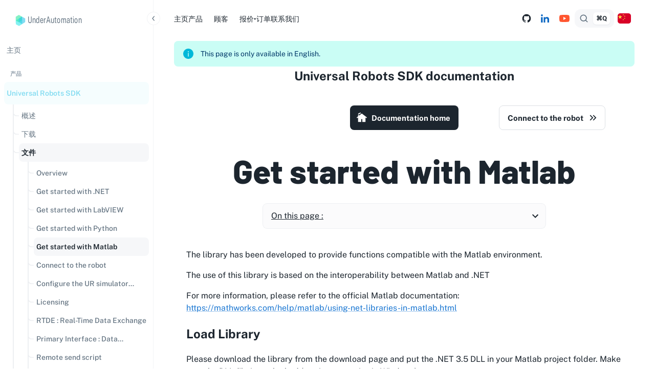

--- FILE ---
content_type: text/html; charset=utf-8
request_url: https://underautomation.com/zh/universal-robots/documentation/get-started-matlab
body_size: 37430
content:
<!DOCTYPE html><html lang="zh"><head><meta charSet="utf-8" data-next-head=""/><meta name="viewport" content="width=device-width, initial-scale=1.0" data-next-head=""/><title data-next-head="">Get started with Matlab : Universal Robots SDK documentation</title><link rel="canonical" href="https://underautomation.com/universal-robots/documentation/get-started-matlab" data-next-head=""/><meta name="description" content="Allow your Matlab scripts to drive your robot." data-next-head=""/><meta name="keywords" content="UnderAutomation, UR, Universal Robots, Fanuc, Yaskawa, Staubli, .NET, Python, LabVIEW, Matlab, SDK, communication" data-next-head=""/><meta name="robots" content="index, follow" data-next-head=""/><meta name="googlebot" content="index, follow" data-next-head=""/><meta property="og:site_name" content="UnderAutomation" data-next-head=""/><meta property="og:locale" content="zh" data-next-head=""/><meta property="og:title" content="Get started with Matlab : Universal Robots SDK documentation" data-next-head=""/><meta property="og:description" content="Allow your Matlab scripts to drive your robot." data-next-head=""/><meta property="og:type" content="website" data-next-head=""/><meta property="og:url" content="https://underautomation.com/universal-robots/documentation/get-started-matlab" data-next-head=""/><meta property="og:image" content="https://underautomation.com/cover.png" data-next-head=""/><meta property="og:image:alt" content="UnderAutomation" data-next-head=""/><meta property="og:image:type" content="image/png" data-next-head=""/><meta property="og:image:width" content="1200" data-next-head=""/><meta property="og:image:height" content="630" data-next-head=""/><meta name="twitter:card" content="summary_large_image" data-next-head=""/><meta name="twitter:title" content="Get started with Matlab : Universal Robots SDK documentation | UnderAutomation" data-next-head=""/><meta name="twitter:description" content="Allow your Matlab scripts to drive your robot." data-next-head=""/><meta name="twitter:image" content="https://underautomation.com/cover.png" data-next-head=""/><link data-next-font="size-adjust" rel="preconnect" href="/" crossorigin="anonymous"/><link rel="preload" href="/_next/static/css/e096d56f8f1388c3.css" as="style"/><meta itemProp="name" content="Get started with Matlab : Universal Robots SDK documentation" data-next-head=""/><meta itemProp="description" content="Allow your Matlab scripts to drive your robot." data-next-head=""/><meta itemProp="image" content="https://underautomation.com/cover.png" data-next-head=""/><link rel="stylesheet" href="/_next/static/css/e096d56f8f1388c3.css" data-n-g=""/><noscript data-n-css=""></noscript><script defer="" noModule="" src="/_next/static/chunks/polyfills-42372ed130431b0a.js"></script><script src="/_next/static/chunks/webpack-751671c292203b4c.js" defer=""></script><script src="/_next/static/chunks/framework-c2e3856765fde0ce.js" defer=""></script><script src="/_next/static/chunks/main-daeca39ebdc14733.js" defer=""></script><script src="/_next/static/chunks/pages/_app-fecc2b453bb544c4.js" defer=""></script><script src="/_next/static/chunks/9301-380a034c9d2cadea.js" defer=""></script><script src="/_next/static/chunks/8232-e28025f5f3607674.js" defer=""></script><script src="/_next/static/chunks/pages/universal-robots/documentation/%5B%5B...slug%5D%5D-5be2f9043dea3ae4.js" defer=""></script><script src="/_next/static/FvlCbrleliQL6ebr3AbhH/_buildManifest.js" defer=""></script><script src="/_next/static/FvlCbrleliQL6ebr3AbhH/_ssgManifest.js" defer=""></script></head><body><link rel="preload" as="image" href="/assets/customers/abbvie/logo.png"/><link rel="preload" as="image" href="/assets/customers/ge/logo.png"/><link rel="preload" as="image" href="/assets/customers/lockheed-martin/logo.png"/><link rel="preload" as="image" href="/assets/customers/microsoft/logo.png"/><link rel="preload" as="image" href="/assets/customers/nissan/logo.png"/><link rel="preload" as="image" href="/assets/customers/stellantis/logo.png"/><div id="__next"><script>(function() {
try {
  let colorScheme = '';
  const mode = localStorage.getItem('theme-mode') || 'light';
  const dark = localStorage.getItem('mui-color-scheme-dark') || 'dark';
  const light = localStorage.getItem('mui-color-scheme-light') || 'light';
  if (mode === 'system') {
    // handle system mode
    const mql = window.matchMedia('(prefers-color-scheme: dark)');
    if (mql.matches) {
      colorScheme = dark
    } else {
      colorScheme = light
    }
  }
  if (mode === 'light') {
    colorScheme = light;
  }
  if (mode === 'dark') {
    colorScheme = dark;
  }
  if (colorScheme) {
    document.documentElement.setAttribute('data-color-scheme', colorScheme);
  }
} catch(e){}})();</script><style data-emotion="css-global qniq00">html{-webkit-font-smoothing:antialiased;-moz-osx-font-smoothing:grayscale;box-sizing:border-box;-webkit-text-size-adjust:100%;}*,*::before,*::after{box-sizing:inherit;}strong,b{font-weight:700;}body{margin:0;color:var(--palette-text-primary);font-family:"Public Sans Variable",-apple-system,BlinkMacSystemFont,"Segoe UI",Roboto,"Helvetica Neue",Arial,sans-serif,"Apple Color Emoji","Segoe UI Emoji","Segoe UI Symbol";font-weight:400;font-size:1rem;line-height:1.5;background-color:var(--palette-background-default);}@media print{body{background-color:var(--palette-common-white);}}body::backdrop{background-color:var(--palette-background-default);}html{font-size:16px;}</style><style data-emotion="css-global 1cplydx">body{--layout-nav-zIndex:1201;--layout-nav-mobile-width:288px;--layout-header-blur:8px;--layout-header-zIndex:1101;--layout-header-mobile-height:64px;--layout-header-desktop-height:72px;--layout-transition-easing:linear;--layout-transition-duration:120ms;--layout-nav-mini-width:88px;--layout-nav-vertical-width:300px;--layout-nav-horizontal-height:64px;--layout-dashboard-content-pt:var(--spacing);--layout-dashboard-content-pb:calc(8 * var(--spacing));--layout-dashboard-content-px:calc(5 * var(--spacing));--layout-nav-bg:var(--palette-background-default);--layout-nav-horizontal-bg:rgba(var(--palette-background-defaultChannel) / 80%);--layout-nav-border-color:rgba(var(--palette-grey-500Channel) / 12%);--layout-nav-text-primary-color:var(--palette-text-primary);--layout-nav-text-secondary-color:var(--palette-text-secondary);--layout-nav-text-disabled-color:var(--palette-text-disabled);}*:where([data-color-scheme="dark"]) body{--layout-nav-border-color:rgba(var(--palette-grey-500Channel) / 8%);--layout-nav-horizontal-bg:rgba(var(--palette-background-defaultChannel) / 96%);}</style><style data-emotion="css 1wfkd0q">@media (min-width:1200px){.css-1wfkd0q .ua__layout__sidebar__container{padding-left:var(--layout-nav-vertical-width);-webkit-transition:padding-left var(--layout-transition-duration) var(--layout-transition-easing) 0ms;transition:padding-left var(--layout-transition-duration) var(--layout-transition-easing) 0ms;}}</style><div id="root__layout" class="ua__layout__root css-1wfkd0q"><style data-emotion="css s37cur">.css-s37cur{top:0;left:0;height:100%;display:none;position:fixed;-webkit-flex-direction:column;-ms-flex-direction:column;flex-direction:column;z-index:var(--layout-nav-zIndex);background-color:var(--layout-nav-bg);width:var(--layout-nav-vertical-width);border-right:1px solid var(--layout-nav-border-color, rgba(var(--palette-grey-500Channel) / 12%));-webkit-transition:width var(--layout-transition-duration) var(--layout-transition-easing) 0ms;transition:width var(--layout-transition-duration) var(--layout-transition-easing) 0ms;}@media (min-width:1200px){.css-s37cur{display:-webkit-box;display:-webkit-flex;display:-ms-flexbox;display:flex;}}</style><div class="ua__layout__nav__root ua__layout__nav__vertical css-s37cur"><style data-emotion="css 1r14u56">.css-1r14u56{text-align:center;-webkit-flex:0 0 auto;-ms-flex:0 0 auto;flex:0 0 auto;font-size:1.5rem;padding:8px;border-radius:50%;color:var(--palette-action-active);-webkit-transition:background-color 150ms cubic-bezier(0.4, 0, 0.2, 1) 0ms;transition:background-color 150ms cubic-bezier(0.4, 0, 0.2, 1) 0ms;--IconButton-hoverBg:rgba(var(--palette-action-activeChannel) / calc(var(--palette-action-hoverOpacity)));padding:5px;font-size:1.125rem;padding:calc(0.5 * var(--spacing));position:absolute;color:var(--palette-action-active);background-color:var(--palette-background-default);-webkit-transform:translate(-50%, -50%);-moz-transform:translate(-50%, -50%);-ms-transform:translate(-50%, -50%);transform:translate(-50%, -50%);z-index:var(--layout-nav-zIndex);top:calc(var(--layout-header-desktop-height) / 2);left:var(--layout-nav-vertical-width);border:1px solid rgba(var(--palette-grey-500Channel) / 12%);-webkit-transition:left var(--layout-transition-duration) var(--layout-transition-easing) 0ms;transition:left var(--layout-transition-duration) var(--layout-transition-easing) 0ms;display:none;}.css-1r14u56:hover{background-color:var(--IconButton-hoverBg);}@media (hover: none){.css-1r14u56:hover{background-color:transparent;}}.css-1r14u56.Mui-disabled{background-color:transparent;color:var(--palette-action-disabled);}.css-1r14u56.MuiIconButton-loading{color:transparent;}.css-1r14u56:hover{color:var(--palette-text-primary);background-color:var(--palette-background-neutral);}@media (min-width:1200px){.css-1r14u56{display:-webkit-inline-box;display:-webkit-inline-flex;display:-ms-inline-flexbox;display:inline-flex;}}</style><style data-emotion="css mzvsha">.css-mzvsha{display:-webkit-inline-box;display:-webkit-inline-flex;display:-ms-inline-flexbox;display:inline-flex;-webkit-align-items:center;-webkit-box-align:center;-ms-flex-align:center;align-items:center;-webkit-box-pack:center;-ms-flex-pack:center;-webkit-justify-content:center;justify-content:center;position:relative;box-sizing:border-box;-webkit-tap-highlight-color:transparent;background-color:transparent;outline:0;border:0;margin:0;border-radius:0;padding:0;cursor:pointer;-webkit-user-select:none;-moz-user-select:none;-ms-user-select:none;user-select:none;vertical-align:middle;-moz-appearance:none;-webkit-appearance:none;-webkit-text-decoration:none;text-decoration:none;color:inherit;font-family:"Public Sans Variable",-apple-system,BlinkMacSystemFont,"Segoe UI",Roboto,"Helvetica Neue",Arial,sans-serif,"Apple Color Emoji","Segoe UI Emoji","Segoe UI Symbol";text-align:center;-webkit-flex:0 0 auto;-ms-flex:0 0 auto;flex:0 0 auto;font-size:1.5rem;padding:8px;border-radius:50%;color:var(--palette-action-active);-webkit-transition:background-color 150ms cubic-bezier(0.4, 0, 0.2, 1) 0ms;transition:background-color 150ms cubic-bezier(0.4, 0, 0.2, 1) 0ms;--IconButton-hoverBg:rgba(var(--palette-action-activeChannel) / calc(var(--palette-action-hoverOpacity)));padding:5px;font-size:1.125rem;padding:calc(0.5 * var(--spacing));position:absolute;color:var(--palette-action-active);background-color:var(--palette-background-default);-webkit-transform:translate(-50%, -50%);-moz-transform:translate(-50%, -50%);-ms-transform:translate(-50%, -50%);transform:translate(-50%, -50%);z-index:var(--layout-nav-zIndex);top:calc(var(--layout-header-desktop-height) / 2);left:var(--layout-nav-vertical-width);border:1px solid rgba(var(--palette-grey-500Channel) / 12%);-webkit-transition:left var(--layout-transition-duration) var(--layout-transition-easing) 0ms;transition:left var(--layout-transition-duration) var(--layout-transition-easing) 0ms;display:none;}.css-mzvsha::-moz-focus-inner{border-style:none;}.css-mzvsha.Mui-disabled{pointer-events:none;cursor:default;}@media print{.css-mzvsha{-webkit-print-color-adjust:exact;color-adjust:exact;}}.css-mzvsha:hover{background-color:var(--IconButton-hoverBg);}@media (hover: none){.css-mzvsha:hover{background-color:transparent;}}.css-mzvsha.Mui-disabled{background-color:transparent;color:var(--palette-action-disabled);}.css-mzvsha.MuiIconButton-loading{color:transparent;}.css-mzvsha:hover{color:var(--palette-text-primary);background-color:var(--palette-background-neutral);}@media (min-width:1200px){.css-mzvsha{display:-webkit-inline-box;display:-webkit-inline-flex;display:-ms-inline-flexbox;display:inline-flex;}}</style><button class="MuiButtonBase-root MuiIconButton-root MuiIconButton-sizeSmall css-mzvsha" tabindex="0" type="button"><style data-emotion="css 1i1g2q3">.css-1i1g2q3{-webkit-user-select:none;-moz-user-select:none;-ms-user-select:none;user-select:none;width:1em;height:1em;display:inline-block;-webkit-flex-shrink:0;-ms-flex-negative:0;flex-shrink:0;-webkit-transition:fill 300ms cubic-bezier(0.4, 0, 0.2, 1) 0ms;transition:fill 300ms cubic-bezier(0.4, 0, 0.2, 1) 0ms;fill:currentColor;font-size:1.5rem;width:16px;height:16px;}</style><svg class="MuiSvgIcon-root MuiSvgIcon-fontSizeMedium css-1i1g2q3" focusable="false" aria-hidden="true" viewBox="0 0 24 24"><path fill="currentColor" d="M13.83 19a1 1 0 0 1-.78-.37l-4.83-6a1 1 0 0 1 0-1.27l5-6a1 1 0 0 1 1.54 1.28L10.29 12l4.32 5.36a1 1 0 0 1-.78 1.64"></path></svg></button><style data-emotion="css vdqn1n">.css-vdqn1n{padding-left:calc(3.5 * var(--spacing));padding-top:calc(2.5 * var(--spacing));padding-bottom:var(--spacing);}</style><div class="MuiBox-root css-vdqn1n"><style data-emotion="css 1iamwa0">.css-1iamwa0{-webkit-flex-shrink:0;-ms-flex-negative:0;flex-shrink:0;color:transparent;display:-webkit-inline-box;display:-webkit-inline-flex;display:-ms-inline-flexbox;display:inline-flex;vertical-align:middle;height:40px;}@media (min-width:0px){.css-1iamwa0{width:140px;}}@media (min-width:600px){.css-1iamwa0{width:250px;}}@media (min-width:1200px){.css-1iamwa0{width:150px;}}@media (min-width:1536px){.css-1iamwa0{width:250px;}}</style><style data-emotion="css 1jtowei">.css-1jtowei{-webkit-text-decoration:none;text-decoration:none;-webkit-flex-shrink:0;-ms-flex-negative:0;flex-shrink:0;color:transparent;display:-webkit-inline-box;display:-webkit-inline-flex;display:-ms-inline-flexbox;display:inline-flex;vertical-align:middle;height:40px;}@media (min-width:0px){.css-1jtowei{width:140px;}}@media (min-width:600px){.css-1jtowei{width:250px;}}@media (min-width:1200px){.css-1jtowei{width:150px;}}@media (min-width:1536px){.css-1jtowei{width:250px;}}</style><style data-emotion="css tkp56n">.css-tkp56n{margin:0;font:inherit;line-height:inherit;letter-spacing:inherit;color:var(--palette-primary-main);-webkit-text-decoration:none;text-decoration:none;-webkit-flex-shrink:0;-ms-flex-negative:0;flex-shrink:0;color:transparent;display:-webkit-inline-box;display:-webkit-inline-flex;display:-ms-inline-flexbox;display:inline-flex;vertical-align:middle;height:40px;}@media (min-width:0px){.css-tkp56n{width:140px;}}@media (min-width:600px){.css-tkp56n{width:250px;}}@media (min-width:1200px){.css-tkp56n{width:150px;}}@media (min-width:1536px){.css-tkp56n{width:250px;}}</style><a class="MuiTypography-root MuiTypography-inherit MuiLink-root MuiLink-underlineNone ua__logo__root css-tkp56n" aria-label="Logo" href="/zh"><svg width="100%" height="100%" viewBox="0 0 12500 2000" fill="none" xmlns="http://www.w3.org/2000/svg"><g fill="#84f1f1"><path d="m503 1757c-138-78-254-144-256-147s-7-148-11-322c-6-302-5-318 12-318 10 0 22 4 28 9 10 9 462 261 469 261 2 0 122 65 266 145s271 145 281 145c22 0 24 25 3 34-8 3-15 11-15 18-1 12-489 311-514 315-6 1-124-62-263-140z"></path></g><g fill="#84dcf1"><path d="m1263 1562c-22-3-23-8-23-100-1-53-5-320-10-592-4-272-7-496-6-497 1-2 123 64 272 146l269 149 9 290c4 160 6 297 3 305-4 10-297 192-472 292-11 6-30 10-42 7z"></path></g><g fill="#84f1c5"><path d="m242 1e3c-6-8-11-131-13-307l-4-295 509-305 76 42c42 23 158 87 258 142 128 71 182 105 182 118 0 9-7 17-15 17-9 0-18 7-21 15-4 8-15 15-25 15-11 0-22 7-25 15-4 8-15 15-25 15s-19 7-19 15c0 9-9 15-25 15-14 0-25 5-25 10 0 6-6 10-14 10s-21 6-28 14c-8 7-24 17-36 20-12 4-22 11-22 16 0 4-11 11-25 14-14 4-25 11-25 16 0 6-6 10-14 10s-21 6-28 14c-8 7-24 17-36 20-12 4-22 12-22 17s-6 9-14 9-23 14-33 30c-9 17-21 30-26 30s-114 63-242 140-237 140-243 140c-5 0-14-6-20-12z"></path></g><g fill="#51d8eb"><path d="m1260 1561c-48-11-530-284-530-300 0-10 90-70 243-162l242-145-3-281c-3-277-3-280 17-286 19-5 21-1 22 36 0 23 2 65 4 92 2 28 6 270 10 540 4 359 9 491 18 497 17 10 5 15-23 9z"></path></g><g fill="#51ebc3"><path d="m680 1251c-163-85-434-239-438-249-3-11 457-292 478-292 6 0 9-4 6-9s1-12 10-15c8-3 13-10 9-15-3-5 5-13 17-17 12-3 28-13 36-20 7-8 20-14 28-14s14-4 14-9 10-13 22-17c12-3 28-13 36-20 7-8 20-14 28-14s14-4 14-9 10-13 22-17c12-3 28-13 36-20 7-8 20-14 28-14s14-4 14-10c0-5 11-10 25-10 16 0 25-6 25-15 0-8 9-15 21-15 11 0 17-5 14-10-4-6 7-13 24-16 17-4 28-10 25-15-2-5 8-11 23-15 15-3 33-7 39-9 7-2 9 6 6 21-5 26-98 94-127 94-8 0-15 4-15 9 0 9-315 201-330 201-5 0-7 111-4 248 3 136 2 266-3 289l-8 43-75-39z"></path></g><g fill="#3ed6da"><path d="m743 1283c-7-3-9-56-6-171 2-92 1-217-4-277-4-61-7-118-5-127 2-12 413-271 512-323 3-2 5 132 5 298v301l-230 138c-126 76-237 144-245 151-9 7-21 12-27 10z"></path></g><text fill="var(--palette-text-secondary)" transform="matrix(66, 0, 1, 92, -147683, -29485)" x="2265" y="336" translate="no">UnderAutomation</text></svg></a></div><style data-emotion="css 11xsm1u">.css-11xsm1u{min-width:0;min-height:0;-webkit-box-flex:1;-webkit-flex-grow:1;-ms-flex-positive:1;flex-grow:1;display:-webkit-box;display:-webkit-flex;display:-ms-flexbox;display:flex;-webkit-flex-direction:column;-ms-flex-direction:column;flex-direction:column;}.css-11xsm1u .simplebar-content{display:-webkit-box;display:-webkit-flex;display:-ms-flexbox;display:flex;-webkit-flex:1 1 auto;-ms-flex:1 1 auto;flex:1 1 auto;min-height:100%;-webkit-flex-direction:column;-ms-flex-direction:column;flex-direction:column;}</style><div data-simplebar="init" class="ua__scrollbar__root css-11xsm1u"><div class="simplebar-wrapper"><div class="simplebar-height-auto-observer-wrapper"><div class="simplebar-height-auto-observer"></div></div><div class="simplebar-mask"><div class="simplebar-offset"><div class="simplebar-content-wrapper" tabindex="0" role="region" aria-label="scrollable content"><div class="simplebar-content"><style data-emotion="css 1qqcja9">.css-1qqcja9{--nav-item-color:var(--palette-text-secondary);--nav-item-hover-bg:var(--palette-action-hover);--nav-item-caption-color:var(--palette-text-disabled);--nav-item-root-active-color:var(--palette-primary-main);--nav-item-root-active-color-on-dark:var(--palette-primary-light);--nav-item-root-active-bg:rgba(var(--palette-primary-mainChannel) / 8%);--nav-item-root-active-hover-bg:rgba(var(--palette-primary-mainChannel) / 16%);--nav-item-root-open-color:var(--palette-text-primary);--nav-item-root-open-bg:var(--palette-action-hover);--nav-item-sub-active-color:var(--palette-text-primary);--nav-item-sub-active-bg:var(--palette-action-hover);--nav-item-sub-open-color:var(--palette-text-primary);--nav-item-sub-open-bg:var(--palette-action-hover);--nav-subheader-color:var(--palette-text-disabled);--nav-subheader-hover-color:var(--palette-text-primary);--nav-item-gap:4px;--nav-item-radius:8px;--nav-item-pt:4px;--nav-item-pr:0;--nav-item-pb:4px;--nav-item-pl:5px;--nav-item-root-height:44px;--nav-item-sub-height:36px;--nav-icon-size:24px;--nav-icon-margin:0 12px 0 0;--nav-bullet-size:12px;--nav-bullet-light-color:#EDEFF2;--nav-bullet-dark-color:#282F37;padding:var(--spacing);-webkit-flex:1 1 auto;-ms-flex:1 1 auto;flex:1 1 auto;}</style><nav class="ua__nav__section__vertical css-1qqcja9"><style data-emotion="css ogyizt">.css-ogyizt{display:-webkit-box;display:-webkit-flex;display:-ms-flexbox;display:flex;-webkit-flex-direction:column;-ms-flex-direction:column;flex-direction:column;-webkit-flex:1 1 auto;-ms-flex:1 1 auto;flex:1 1 auto;gap:var(--nav-item-gap);}</style><ul class="ua__nav__ul css-ogyizt"><style data-emotion="css 233int">.css-233int{display:inline-block;}</style><li class="ua__nav__li css-233int"><style data-emotion="css 14jyjvn">.css-14jyjvn{display:-webkit-box;display:-webkit-flex;display:-ms-flexbox;display:flex;-webkit-flex-direction:column;-ms-flex-direction:column;flex-direction:column;gap:var(--nav-item-gap);}</style><ul class="ua__nav__ul css-14jyjvn"><li class="ua__nav__li css-233int"><style data-emotion="css 5awrvn">.css-5awrvn{width:100%;padding-top:var(--nav-item-pt);padding-left:var(--nav-item-pl);padding-right:var(--nav-item-pr);padding-bottom:var(--nav-item-pb);border-radius:var(--nav-item-radius);color:var(--nav-item-color);min-height:var(--nav-item-root-height);}.css-5awrvn:hover{background-color:var(--nav-item-hover-bg);}</style><style data-emotion="css zdcf25">.css-zdcf25{display:-webkit-inline-box;display:-webkit-inline-flex;display:-ms-inline-flexbox;display:inline-flex;-webkit-align-items:center;-webkit-box-align:center;-ms-flex-align:center;align-items:center;-webkit-box-pack:center;-ms-flex-pack:center;-webkit-justify-content:center;justify-content:center;position:relative;box-sizing:border-box;-webkit-tap-highlight-color:transparent;background-color:transparent;outline:0;border:0;margin:0;border-radius:0;padding:0;cursor:pointer;-webkit-user-select:none;-moz-user-select:none;-ms-user-select:none;user-select:none;vertical-align:middle;-moz-appearance:none;-webkit-appearance:none;-webkit-text-decoration:none;text-decoration:none;color:inherit;font-family:"Public Sans Variable",-apple-system,BlinkMacSystemFont,"Segoe UI",Roboto,"Helvetica Neue",Arial,sans-serif,"Apple Color Emoji","Segoe UI Emoji","Segoe UI Symbol";width:100%;padding-top:var(--nav-item-pt);padding-left:var(--nav-item-pl);padding-right:var(--nav-item-pr);padding-bottom:var(--nav-item-pb);border-radius:var(--nav-item-radius);color:var(--nav-item-color);min-height:var(--nav-item-root-height);}.css-zdcf25::-moz-focus-inner{border-style:none;}.css-zdcf25.Mui-disabled{pointer-events:none;cursor:default;}@media print{.css-zdcf25{-webkit-print-color-adjust:exact;color-adjust:exact;}}.css-zdcf25:hover{background-color:var(--nav-item-hover-bg);}</style><a class="MuiButtonBase-root ua__nav__item__root css-zdcf25" tabindex="0" aria-label="主页" href="/zh"><style data-emotion="css 18h0yu5">.css-18h0yu5{-webkit-flex:1 1 auto;-ms-flex:1 1 auto;flex:1 1 auto;display:-webkit-inline-box;display:-webkit-inline-flex;display:-ms-inline-flexbox;display:inline-flex;-webkit-flex-direction:column;-ms-flex-direction:column;flex-direction:column;}</style><span class="ua__nav__item__texts css-18h0yu5"><style data-emotion="css qtxf8a">.css-qtxf8a{overflow:hidden;display:-webkit-box;text-overflow:ellipsis;-webkit-line-clamp:1;-webkit-box-orient:vertical;-webkit-flex:1 1 auto;-ms-flex:1 1 auto;flex:1 1 auto;font-family:"Public Sans Variable",-apple-system,BlinkMacSystemFont,"Segoe UI",Roboto,"Helvetica Neue",Arial,sans-serif,"Apple Color Emoji","Segoe UI Emoji","Segoe UI Symbol";font-weight:500;font-size:0.875rem;line-height:1.5714285714285714;}</style><span class="ua__nav__item__title css-qtxf8a">主页</span></span></a></li></ul></li><li class="ua__nav__li css-233int"><style data-emotion="css mzpnfz">.css-mzpnfz{font-family:"Public Sans Variable",-apple-system,BlinkMacSystemFont,"Segoe UI",Roboto,"Helvetica Neue",Arial,sans-serif,"Apple Color Emoji","Segoe UI Emoji","Segoe UI Symbol";font-weight:700;font-size:0.6875rem;line-height:1.5;text-transform:uppercase;cursor:pointer;-webkit-align-items:center;-webkit-box-align:center;-ms-flex-align:center;align-items:center;position:relative;gap:var(--spacing);display:-webkit-inline-box;display:-webkit-inline-flex;display:-ms-inline-flexbox;display:inline-flex;-webkit-align-self:flex-start;-ms-flex-item-align:flex-start;align-self:flex-start;color:var(--nav-subheader-color);padding:calc(2 * var(--spacing)) var(--spacing) var(--spacing) calc(1.5 * var(--spacing));-webkit-transition:color 300ms cubic-bezier(0.4, 0, 0.2, 1) 0ms,padding-left 300ms cubic-bezier(0.4, 0, 0.2, 1) 0ms;transition:color 300ms cubic-bezier(0.4, 0, 0.2, 1) 0ms,padding-left 300ms cubic-bezier(0.4, 0, 0.2, 1) 0ms;}.css-mzpnfz .ua__iconify__root{left:-4px;opacity:0;position:absolute;-webkit-transition:opacity 300ms cubic-bezier(0.4, 0, 0.2, 1) 0ms;transition:opacity 300ms cubic-bezier(0.4, 0, 0.2, 1) 0ms;}.css-mzpnfz:hover{padding-left:calc(2 * var(--spacing));color:var(--nav-subheader-hover-color);}.css-mzpnfz:hover .ua__iconify__root{opacity:1;}</style><style data-emotion="css 10klixx">.css-10klixx{box-sizing:border-box;line-height:48px;list-style:none;color:var(--palette-text-secondary);font-family:"Public Sans Variable",-apple-system,BlinkMacSystemFont,"Segoe UI",Roboto,"Helvetica Neue",Arial,sans-serif,"Apple Color Emoji","Segoe UI Emoji","Segoe UI Symbol";font-weight:500;font-size:0.875rem;padding-left:16px;padding-right:16px;font-family:"Public Sans Variable",-apple-system,BlinkMacSystemFont,"Segoe UI",Roboto,"Helvetica Neue",Arial,sans-serif,"Apple Color Emoji","Segoe UI Emoji","Segoe UI Symbol";font-weight:700;font-size:0.6875rem;line-height:1.5;text-transform:uppercase;cursor:pointer;-webkit-align-items:center;-webkit-box-align:center;-ms-flex-align:center;align-items:center;position:relative;gap:var(--spacing);display:-webkit-inline-box;display:-webkit-inline-flex;display:-ms-inline-flexbox;display:inline-flex;-webkit-align-self:flex-start;-ms-flex-item-align:flex-start;align-self:flex-start;color:var(--nav-subheader-color);padding:calc(2 * var(--spacing)) var(--spacing) var(--spacing) calc(1.5 * var(--spacing));-webkit-transition:color 300ms cubic-bezier(0.4, 0, 0.2, 1) 0ms,padding-left 300ms cubic-bezier(0.4, 0, 0.2, 1) 0ms;transition:color 300ms cubic-bezier(0.4, 0, 0.2, 1) 0ms,padding-left 300ms cubic-bezier(0.4, 0, 0.2, 1) 0ms;}.css-10klixx .ua__iconify__root{left:-4px;opacity:0;position:absolute;-webkit-transition:opacity 300ms cubic-bezier(0.4, 0, 0.2, 1) 0ms;transition:opacity 300ms cubic-bezier(0.4, 0, 0.2, 1) 0ms;}.css-10klixx:hover{padding-left:calc(2 * var(--spacing));color:var(--nav-subheader-hover-color);}.css-10klixx:hover .ua__iconify__root{opacity:1;}</style><div class="MuiListSubheader-root MuiListSubheader-gutters ua__nav__subheader css-10klixx" data-title="产品"><style data-emotion="css 7ji9xq">.css-7ji9xq{width:16px;height:16px;-webkit-flex-shrink:0;-ms-flex-negative:0;flex-shrink:0;display:-webkit-inline-box;display:-webkit-inline-flex;display:-ms-inline-flexbox;display:inline-flex;}</style><span class="ua__iconify__root css-7ji9xq"></span>产品</div><style data-emotion="css 1cbf1l2">.css-1cbf1l2{height:0;overflow:hidden;-webkit-transition:height 300ms cubic-bezier(0.4, 0, 0.2, 1) 0ms;transition:height 300ms cubic-bezier(0.4, 0, 0.2, 1) 0ms;height:auto;overflow:visible;}</style><div class="MuiCollapse-root MuiCollapse-vertical MuiCollapse-entered css-1cbf1l2" style="min-height:0px"><style data-emotion="css 15830to">.css-15830to{display:-webkit-box;display:-webkit-flex;display:-ms-flexbox;display:flex;width:100%;}</style><div class="MuiCollapse-wrapper MuiCollapse-vertical css-15830to"><style data-emotion="css 9vd5ud">.css-9vd5ud{width:100%;}</style><div class="MuiCollapse-wrapperInner MuiCollapse-vertical css-9vd5ud"><ul class="ua__nav__ul css-14jyjvn"><style data-emotion="css 7u02y">.css-7u02y{display:inline-block;}.css-7u02y .ua__nav__li:first-of-type{margin-top:var(--nav-item-gap);}</style><li class="ua__nav__li css-7u02y"><style data-emotion="css 1h8ona8">.css-1h8ona8{width:100%;padding-top:var(--nav-item-pt);padding-left:var(--nav-item-pl);padding-right:var(--nav-item-pr);padding-bottom:var(--nav-item-pb);border-radius:var(--nav-item-radius);color:var(--nav-item-color);min-height:var(--nav-item-root-height);color:var(--nav-item-root-active-color);background-color:var(--nav-item-root-active-bg);}.css-1h8ona8:hover{background-color:var(--nav-item-hover-bg);}.css-1h8ona8:hover{background-color:var(--nav-item-root-active-hover-bg);}*:where([data-color-scheme="dark"]) .css-1h8ona8{color:var(--nav-item-root-active-color-on-dark);}</style><style data-emotion="css zmg6zh">.css-zmg6zh{display:-webkit-inline-box;display:-webkit-inline-flex;display:-ms-inline-flexbox;display:inline-flex;-webkit-align-items:center;-webkit-box-align:center;-ms-flex-align:center;align-items:center;-webkit-box-pack:center;-ms-flex-pack:center;-webkit-justify-content:center;justify-content:center;position:relative;box-sizing:border-box;-webkit-tap-highlight-color:transparent;background-color:transparent;outline:0;border:0;margin:0;border-radius:0;padding:0;cursor:pointer;-webkit-user-select:none;-moz-user-select:none;-ms-user-select:none;user-select:none;vertical-align:middle;-moz-appearance:none;-webkit-appearance:none;-webkit-text-decoration:none;text-decoration:none;color:inherit;font-family:"Public Sans Variable",-apple-system,BlinkMacSystemFont,"Segoe UI",Roboto,"Helvetica Neue",Arial,sans-serif,"Apple Color Emoji","Segoe UI Emoji","Segoe UI Symbol";width:100%;padding-top:var(--nav-item-pt);padding-left:var(--nav-item-pl);padding-right:var(--nav-item-pr);padding-bottom:var(--nav-item-pb);border-radius:var(--nav-item-radius);color:var(--nav-item-color);min-height:var(--nav-item-root-height);color:var(--nav-item-root-active-color);background-color:var(--nav-item-root-active-bg);}.css-zmg6zh::-moz-focus-inner{border-style:none;}.css-zmg6zh.Mui-disabled{pointer-events:none;cursor:default;}@media print{.css-zmg6zh{-webkit-print-color-adjust:exact;color-adjust:exact;}}.css-zmg6zh:hover{background-color:var(--nav-item-hover-bg);}.css-zmg6zh:hover{background-color:var(--nav-item-root-active-hover-bg);}*:where([data-color-scheme="dark"]) .css-zmg6zh{color:var(--nav-item-root-active-color-on-dark);}</style><div class="MuiButtonBase-root ua__nav__item__root --open --active css-zmg6zh" tabindex="0" role="button" aria-label="Universal Robots SDK"><span class="ua__nav__item__texts css-18h0yu5"><style data-emotion="css 1pq52q7">.css-1pq52q7{overflow:hidden;display:-webkit-box;text-overflow:ellipsis;-webkit-line-clamp:1;-webkit-box-orient:vertical;-webkit-flex:1 1 auto;-ms-flex:1 1 auto;flex:1 1 auto;font-family:"Public Sans Variable",-apple-system,BlinkMacSystemFont,"Segoe UI",Roboto,"Helvetica Neue",Arial,sans-serif,"Apple Color Emoji","Segoe UI Emoji","Segoe UI Symbol";font-weight:500;font-size:0.875rem;line-height:1.5714285714285714;font-weight:600;}</style><span class="ua__nav__item__title css-1pq52q7">Universal Robots SDK</span></span><style data-emotion="css 1cprdpy">.css-1cprdpy{width:16px;height:16px;-webkit-flex-shrink:0;-ms-flex-negative:0;flex-shrink:0;margin-left:6px;display:-webkit-inline-box;display:-webkit-inline-flex;display:-ms-inline-flexbox;display:inline-flex;}</style><style data-emotion="css c65ygg">.css-c65ygg{width:20px;height:20px;-webkit-flex-shrink:0;-ms-flex-negative:0;flex-shrink:0;display:-webkit-inline-box;display:-webkit-inline-flex;display:-ms-inline-flexbox;display:inline-flex;width:16px;height:16px;-webkit-flex-shrink:0;-ms-flex-negative:0;flex-shrink:0;margin-left:6px;display:-webkit-inline-box;display:-webkit-inline-flex;display:-ms-inline-flexbox;display:inline-flex;}</style><span class="ua__iconify__root ua__nav__item__arrow css-c65ygg"></span></div><style data-emotion="css 17s3k0x">.css-17s3k0x{padding-left:calc(var(--nav-item-pl) + var(--nav-icon-size) / 2);}.css-17s3k0x .ua__nav__ul{position:relative;padding-left:var(--nav-bullet-size);}.css-17s3k0x .ua__nav__ul::before{top:0;left:0;width:2px;content:"";position:absolute;background-color:var(--nav-bullet-light-color);bottom:calc(var(--nav-item-sub-height) - 2px - var(--nav-bullet-size) / 2);}*:where([data-color-scheme="dark"]) .css-17s3k0x .ua__nav__ul::before{background-color:var(--nav-bullet-dark-color);}</style><style data-emotion="css ngtw6c">.css-ngtw6c{height:0;overflow:hidden;-webkit-transition:height 300ms cubic-bezier(0.4, 0, 0.2, 1) 0ms;transition:height 300ms cubic-bezier(0.4, 0, 0.2, 1) 0ms;height:auto;overflow:visible;padding-left:calc(var(--nav-item-pl) + var(--nav-icon-size) / 2);}.css-ngtw6c .ua__nav__ul{position:relative;padding-left:var(--nav-bullet-size);}.css-ngtw6c .ua__nav__ul::before{top:0;left:0;width:2px;content:"";position:absolute;background-color:var(--nav-bullet-light-color);bottom:calc(var(--nav-item-sub-height) - 2px - var(--nav-bullet-size) / 2);}*:where([data-color-scheme="dark"]) .css-ngtw6c .ua__nav__ul::before{background-color:var(--nav-bullet-dark-color);}</style><div class="MuiCollapse-root MuiCollapse-vertical MuiCollapse-entered css-ngtw6c" style="min-height:0px" data-group="Universal Robots SDK"><div class="MuiCollapse-wrapper MuiCollapse-vertical css-15830to"><div class="MuiCollapse-wrapperInner MuiCollapse-vertical css-9vd5ud"><ul class="ua__nav__ul css-14jyjvn"><li class="ua__nav__li css-233int"><style data-emotion="css 6wz0fd">.css-6wz0fd{width:100%;padding-top:var(--nav-item-pt);padding-left:var(--nav-item-pl);padding-right:var(--nav-item-pr);padding-bottom:var(--nav-item-pb);border-radius:var(--nav-item-radius);color:var(--nav-item-color);min-height:var(--nav-item-sub-height);}.css-6wz0fd:hover{background-color:var(--nav-item-hover-bg);}.css-6wz0fd::before{left:0;content:"";position:absolute;width:var(--nav-bullet-size);height:var(--nav-bullet-size);background-color:var(--nav-bullet-light-color);-webkit-mask:url("data:image/svg+xml,%3Csvg xmlns='http://www.w3.org/2000/svg' width='14' height='14' fill='none' viewBox='0 0 14 14'%3E%3Cpath d='M1 1v4a8 8 0 0 0 8 8h4' stroke='%23efefef' stroke-width='2' stroke-linecap='round'/%3E%3C/svg%3E") no-repeat 50% 50%/100% auto;mask:url("data:image/svg+xml,%3Csvg xmlns='http://www.w3.org/2000/svg' width='14' height='14' fill='none' viewBox='0 0 14 14'%3E%3Cpath d='M1 1v4a8 8 0 0 0 8 8h4' stroke='%23efefef' stroke-width='2' stroke-linecap='round'/%3E%3C/svg%3E") no-repeat 50% 50%/100% auto;-webkit-mask:url("data:image/svg+xml,%3Csvg xmlns='http://www.w3.org/2000/svg' width='14' height='14' fill='none' viewBox='0 0 14 14'%3E%3Cpath d='M1 1v4a8 8 0 0 0 8 8h4' stroke='%23efefef' stroke-width='2' stroke-linecap='round'/%3E%3C/svg%3E") no-repeat 50% 50%/100% auto;-webkit-transform:translate(calc(var(--nav-bullet-size) * -1), calc(var(--nav-bullet-size) * -0.4));-moz-transform:translate(calc(var(--nav-bullet-size) * -1), calc(var(--nav-bullet-size) * -0.4));-ms-transform:translate(calc(var(--nav-bullet-size) * -1), calc(var(--nav-bullet-size) * -0.4));transform:translate(calc(var(--nav-bullet-size) * -1), calc(var(--nav-bullet-size) * -0.4));}*:where([data-color-scheme="dark"]) .css-6wz0fd::before{background-color:var(--nav-bullet-dark-color);}</style><style data-emotion="css 17fbrtk">.css-17fbrtk{display:-webkit-inline-box;display:-webkit-inline-flex;display:-ms-inline-flexbox;display:inline-flex;-webkit-align-items:center;-webkit-box-align:center;-ms-flex-align:center;align-items:center;-webkit-box-pack:center;-ms-flex-pack:center;-webkit-justify-content:center;justify-content:center;position:relative;box-sizing:border-box;-webkit-tap-highlight-color:transparent;background-color:transparent;outline:0;border:0;margin:0;border-radius:0;padding:0;cursor:pointer;-webkit-user-select:none;-moz-user-select:none;-ms-user-select:none;user-select:none;vertical-align:middle;-moz-appearance:none;-webkit-appearance:none;-webkit-text-decoration:none;text-decoration:none;color:inherit;font-family:"Public Sans Variable",-apple-system,BlinkMacSystemFont,"Segoe UI",Roboto,"Helvetica Neue",Arial,sans-serif,"Apple Color Emoji","Segoe UI Emoji","Segoe UI Symbol";width:100%;padding-top:var(--nav-item-pt);padding-left:var(--nav-item-pl);padding-right:var(--nav-item-pr);padding-bottom:var(--nav-item-pb);border-radius:var(--nav-item-radius);color:var(--nav-item-color);min-height:var(--nav-item-sub-height);}.css-17fbrtk::-moz-focus-inner{border-style:none;}.css-17fbrtk.Mui-disabled{pointer-events:none;cursor:default;}@media print{.css-17fbrtk{-webkit-print-color-adjust:exact;color-adjust:exact;}}.css-17fbrtk:hover{background-color:var(--nav-item-hover-bg);}.css-17fbrtk::before{left:0;content:"";position:absolute;width:var(--nav-bullet-size);height:var(--nav-bullet-size);background-color:var(--nav-bullet-light-color);-webkit-mask:url("data:image/svg+xml,%3Csvg xmlns='http://www.w3.org/2000/svg' width='14' height='14' fill='none' viewBox='0 0 14 14'%3E%3Cpath d='M1 1v4a8 8 0 0 0 8 8h4' stroke='%23efefef' stroke-width='2' stroke-linecap='round'/%3E%3C/svg%3E") no-repeat 50% 50%/100% auto;mask:url("data:image/svg+xml,%3Csvg xmlns='http://www.w3.org/2000/svg' width='14' height='14' fill='none' viewBox='0 0 14 14'%3E%3Cpath d='M1 1v4a8 8 0 0 0 8 8h4' stroke='%23efefef' stroke-width='2' stroke-linecap='round'/%3E%3C/svg%3E") no-repeat 50% 50%/100% auto;-webkit-mask:url("data:image/svg+xml,%3Csvg xmlns='http://www.w3.org/2000/svg' width='14' height='14' fill='none' viewBox='0 0 14 14'%3E%3Cpath d='M1 1v4a8 8 0 0 0 8 8h4' stroke='%23efefef' stroke-width='2' stroke-linecap='round'/%3E%3C/svg%3E") no-repeat 50% 50%/100% auto;-webkit-transform:translate(calc(var(--nav-bullet-size) * -1), calc(var(--nav-bullet-size) * -0.4));-moz-transform:translate(calc(var(--nav-bullet-size) * -1), calc(var(--nav-bullet-size) * -0.4));-ms-transform:translate(calc(var(--nav-bullet-size) * -1), calc(var(--nav-bullet-size) * -0.4));transform:translate(calc(var(--nav-bullet-size) * -1), calc(var(--nav-bullet-size) * -0.4));}*:where([data-color-scheme="dark"]) .css-17fbrtk::before{background-color:var(--nav-bullet-dark-color);}</style><a class="MuiButtonBase-root ua__nav__item__root css-17fbrtk" tabindex="0" aria-label="概述" href="/zh/universal-robots"><span class="ua__nav__item__texts css-18h0yu5"><span class="ua__nav__item__title css-qtxf8a">概述</span></span></a></li><li class="ua__nav__li css-233int"><a class="MuiButtonBase-root ua__nav__item__root css-17fbrtk" tabindex="0" aria-label="下载" href="/zh/universal-robots/download"><span class="ua__nav__item__texts css-18h0yu5"><span class="ua__nav__item__title css-qtxf8a">下载</span></span></a></li><li class="ua__nav__li css-7u02y"><style data-emotion="css az703">.css-az703{width:100%;padding-top:var(--nav-item-pt);padding-left:var(--nav-item-pl);padding-right:var(--nav-item-pr);padding-bottom:var(--nav-item-pb);border-radius:var(--nav-item-radius);color:var(--nav-item-color);min-height:var(--nav-item-sub-height);color:var(--nav-item-sub-active-color);background-color:var(--nav-item-sub-active-bg);}.css-az703:hover{background-color:var(--nav-item-hover-bg);}.css-az703::before{left:0;content:"";position:absolute;width:var(--nav-bullet-size);height:var(--nav-bullet-size);background-color:var(--nav-bullet-light-color);-webkit-mask:url("data:image/svg+xml,%3Csvg xmlns='http://www.w3.org/2000/svg' width='14' height='14' fill='none' viewBox='0 0 14 14'%3E%3Cpath d='M1 1v4a8 8 0 0 0 8 8h4' stroke='%23efefef' stroke-width='2' stroke-linecap='round'/%3E%3C/svg%3E") no-repeat 50% 50%/100% auto;mask:url("data:image/svg+xml,%3Csvg xmlns='http://www.w3.org/2000/svg' width='14' height='14' fill='none' viewBox='0 0 14 14'%3E%3Cpath d='M1 1v4a8 8 0 0 0 8 8h4' stroke='%23efefef' stroke-width='2' stroke-linecap='round'/%3E%3C/svg%3E") no-repeat 50% 50%/100% auto;-webkit-mask:url("data:image/svg+xml,%3Csvg xmlns='http://www.w3.org/2000/svg' width='14' height='14' fill='none' viewBox='0 0 14 14'%3E%3Cpath d='M1 1v4a8 8 0 0 0 8 8h4' stroke='%23efefef' stroke-width='2' stroke-linecap='round'/%3E%3C/svg%3E") no-repeat 50% 50%/100% auto;-webkit-transform:translate(calc(var(--nav-bullet-size) * -1), calc(var(--nav-bullet-size) * -0.4));-moz-transform:translate(calc(var(--nav-bullet-size) * -1), calc(var(--nav-bullet-size) * -0.4));-ms-transform:translate(calc(var(--nav-bullet-size) * -1), calc(var(--nav-bullet-size) * -0.4));transform:translate(calc(var(--nav-bullet-size) * -1), calc(var(--nav-bullet-size) * -0.4));}*:where([data-color-scheme="dark"]) .css-az703::before{background-color:var(--nav-bullet-dark-color);}</style><style data-emotion="css 10wo8z8">.css-10wo8z8{display:-webkit-inline-box;display:-webkit-inline-flex;display:-ms-inline-flexbox;display:inline-flex;-webkit-align-items:center;-webkit-box-align:center;-ms-flex-align:center;align-items:center;-webkit-box-pack:center;-ms-flex-pack:center;-webkit-justify-content:center;justify-content:center;position:relative;box-sizing:border-box;-webkit-tap-highlight-color:transparent;background-color:transparent;outline:0;border:0;margin:0;border-radius:0;padding:0;cursor:pointer;-webkit-user-select:none;-moz-user-select:none;-ms-user-select:none;user-select:none;vertical-align:middle;-moz-appearance:none;-webkit-appearance:none;-webkit-text-decoration:none;text-decoration:none;color:inherit;font-family:"Public Sans Variable",-apple-system,BlinkMacSystemFont,"Segoe UI",Roboto,"Helvetica Neue",Arial,sans-serif,"Apple Color Emoji","Segoe UI Emoji","Segoe UI Symbol";width:100%;padding-top:var(--nav-item-pt);padding-left:var(--nav-item-pl);padding-right:var(--nav-item-pr);padding-bottom:var(--nav-item-pb);border-radius:var(--nav-item-radius);color:var(--nav-item-color);min-height:var(--nav-item-sub-height);color:var(--nav-item-sub-active-color);background-color:var(--nav-item-sub-active-bg);}.css-10wo8z8::-moz-focus-inner{border-style:none;}.css-10wo8z8.Mui-disabled{pointer-events:none;cursor:default;}@media print{.css-10wo8z8{-webkit-print-color-adjust:exact;color-adjust:exact;}}.css-10wo8z8:hover{background-color:var(--nav-item-hover-bg);}.css-10wo8z8::before{left:0;content:"";position:absolute;width:var(--nav-bullet-size);height:var(--nav-bullet-size);background-color:var(--nav-bullet-light-color);-webkit-mask:url("data:image/svg+xml,%3Csvg xmlns='http://www.w3.org/2000/svg' width='14' height='14' fill='none' viewBox='0 0 14 14'%3E%3Cpath d='M1 1v4a8 8 0 0 0 8 8h4' stroke='%23efefef' stroke-width='2' stroke-linecap='round'/%3E%3C/svg%3E") no-repeat 50% 50%/100% auto;mask:url("data:image/svg+xml,%3Csvg xmlns='http://www.w3.org/2000/svg' width='14' height='14' fill='none' viewBox='0 0 14 14'%3E%3Cpath d='M1 1v4a8 8 0 0 0 8 8h4' stroke='%23efefef' stroke-width='2' stroke-linecap='round'/%3E%3C/svg%3E") no-repeat 50% 50%/100% auto;-webkit-mask:url("data:image/svg+xml,%3Csvg xmlns='http://www.w3.org/2000/svg' width='14' height='14' fill='none' viewBox='0 0 14 14'%3E%3Cpath d='M1 1v4a8 8 0 0 0 8 8h4' stroke='%23efefef' stroke-width='2' stroke-linecap='round'/%3E%3C/svg%3E") no-repeat 50% 50%/100% auto;-webkit-transform:translate(calc(var(--nav-bullet-size) * -1), calc(var(--nav-bullet-size) * -0.4));-moz-transform:translate(calc(var(--nav-bullet-size) * -1), calc(var(--nav-bullet-size) * -0.4));-ms-transform:translate(calc(var(--nav-bullet-size) * -1), calc(var(--nav-bullet-size) * -0.4));transform:translate(calc(var(--nav-bullet-size) * -1), calc(var(--nav-bullet-size) * -0.4));}*:where([data-color-scheme="dark"]) .css-10wo8z8::before{background-color:var(--nav-bullet-dark-color);}</style><div class="MuiButtonBase-root ua__nav__item__root --open --active css-10wo8z8" tabindex="0" role="button" aria-label="文件"><span class="ua__nav__item__texts css-18h0yu5"><span class="ua__nav__item__title css-1pq52q7">文件</span></span><span class="ua__iconify__root ua__nav__item__arrow css-c65ygg"></span></div><div class="MuiCollapse-root MuiCollapse-vertical MuiCollapse-entered css-ngtw6c" style="min-height:0px" data-group="文件"><div class="MuiCollapse-wrapper MuiCollapse-vertical css-15830to"><div class="MuiCollapse-wrapperInner MuiCollapse-vertical css-9vd5ud"><ul class="ua__nav__ul css-14jyjvn"><li class="ua__nav__li css-233int"><a class="MuiButtonBase-root ua__nav__item__root css-17fbrtk" tabindex="0" aria-label="Overview" href="/zh/universal-robots/documentation"><span class="ua__nav__item__texts css-18h0yu5"><span class="ua__nav__item__title css-qtxf8a">Overview</span></span></a></li><li class="ua__nav__li css-233int"><a class="MuiButtonBase-root ua__nav__item__root css-17fbrtk" tabindex="0" aria-label="Get started with .NET" href="/zh/universal-robots/documentation/get-started-net"><span class="ua__nav__item__texts css-18h0yu5"><span class="ua__nav__item__title css-qtxf8a">Get started with .NET</span></span></a></li><li class="ua__nav__li css-233int"><a class="MuiButtonBase-root ua__nav__item__root css-17fbrtk" tabindex="0" aria-label="Get started with LabVIEW" href="/zh/universal-robots/documentation/get-started-labview"><span class="ua__nav__item__texts css-18h0yu5"><span class="ua__nav__item__title css-qtxf8a">Get started with LabVIEW</span></span></a></li><li class="ua__nav__li css-233int"><a class="MuiButtonBase-root ua__nav__item__root css-17fbrtk" tabindex="0" aria-label="Get started with Python" href="/zh/universal-robots/documentation/get-started-python"><span class="ua__nav__item__texts css-18h0yu5"><span class="ua__nav__item__title css-qtxf8a">Get started with Python</span></span></a></li><li class="ua__nav__li css-233int"><a class="MuiButtonBase-root ua__nav__item__root --open --active css-10wo8z8" tabindex="0" aria-label="Get started with Matlab" href="/zh/universal-robots/documentation/get-started-matlab"><span class="ua__nav__item__texts css-18h0yu5"><span class="ua__nav__item__title css-1pq52q7">Get started with Matlab</span></span></a></li><li class="ua__nav__li css-233int"><a class="MuiButtonBase-root ua__nav__item__root css-17fbrtk" tabindex="0" aria-label="Connect to the robot" href="/zh/universal-robots/documentation/connect"><span class="ua__nav__item__texts css-18h0yu5"><span class="ua__nav__item__title css-qtxf8a">Connect to the robot</span></span></a></li><li class="ua__nav__li css-233int"><a class="MuiButtonBase-root ua__nav__item__root css-17fbrtk" tabindex="0" aria-label="Configure the UR simulator (URSIM)" href="/zh/universal-robots/documentation/configure-offline-simulator"><span class="ua__nav__item__texts css-18h0yu5"><span class="ua__nav__item__title css-qtxf8a">Configure the UR simulator (URSIM)</span></span></a></li><li class="ua__nav__li css-233int"><a class="MuiButtonBase-root ua__nav__item__root css-17fbrtk" tabindex="0" aria-label="Licensing" href="/zh/universal-robots/documentation/license"><span class="ua__nav__item__texts css-18h0yu5"><span class="ua__nav__item__title css-qtxf8a">Licensing</span></span></a></li><li class="ua__nav__li css-233int"><a class="MuiButtonBase-root ua__nav__item__root css-17fbrtk" tabindex="0" aria-label="RTDE : Real-Time Data Exchange" href="/zh/universal-robots/documentation/rtde"><span class="ua__nav__item__texts css-18h0yu5"><span class="ua__nav__item__title css-qtxf8a">RTDE : Real-Time Data Exchange</span></span></a></li><li class="ua__nav__li css-233int"><a class="MuiButtonBase-root ua__nav__item__root css-17fbrtk" tabindex="0" aria-label="Primary Interface : Data streaming" href="/zh/universal-robots/documentation/data-streaming"><span class="ua__nav__item__texts css-18h0yu5"><span class="ua__nav__item__title css-qtxf8a">Primary Interface : Data streaming</span></span></a></li><li class="ua__nav__li css-233int"><a class="MuiButtonBase-root ua__nav__item__root css-17fbrtk" tabindex="0" aria-label="Remote send script" href="/zh/universal-robots/documentation/remote-send-script"><span class="ua__nav__item__texts css-18h0yu5"><span class="ua__nav__item__title css-qtxf8a">Remote send script</span></span></a></li><li class="ua__nav__li css-233int"><a class="MuiButtonBase-root ua__nav__item__root css-17fbrtk" tabindex="0" aria-label="Dashboard Server : Remote Commands" href="/zh/universal-robots/documentation/remote-commands"><span class="ua__nav__item__texts css-18h0yu5"><span class="ua__nav__item__title css-qtxf8a">Dashboard Server : Remote Commands</span></span></a></li><li class="ua__nav__li css-233int"><a class="MuiButtonBase-root ua__nav__item__root css-17fbrtk" tabindex="0" aria-label="SFTP file handling" href="/zh/universal-robots/documentation/sftp-file-handling"><span class="ua__nav__item__texts css-18h0yu5"><span class="ua__nav__item__title css-qtxf8a">SFTP file handling</span></span></a></li><li class="ua__nav__li css-233int"><a class="MuiButtonBase-root ua__nav__item__root css-17fbrtk" tabindex="0" aria-label="SSH Linux commands" href="/zh/universal-robots/documentation/ssh-commands"><span class="ua__nav__item__texts css-18h0yu5"><span class="ua__nav__item__title css-qtxf8a">SSH Linux commands</span></span></a></li><li class="ua__nav__li css-233int"><a class="MuiButtonBase-root ua__nav__item__root css-17fbrtk" tabindex="0" aria-label="XML-RPC" href="/zh/universal-robots/documentation/xml-rpc"><span class="ua__nav__item__texts css-18h0yu5"><span class="ua__nav__item__title css-qtxf8a">XML-RPC</span></span></a></li><li class="ua__nav__li css-233int"><a class="MuiButtonBase-root ua__nav__item__root css-17fbrtk" tabindex="0" aria-label="Interpreter Mode" href="/zh/universal-robots/documentation/interpreter-mode"><span class="ua__nav__item__texts css-18h0yu5"><span class="ua__nav__item__title css-qtxf8a">Interpreter Mode</span></span></a></li><li class="ua__nav__li css-233int"><a class="MuiButtonBase-root ua__nav__item__root css-17fbrtk" tabindex="0" aria-label="Socket communication" href="/zh/universal-robots/documentation/socket-communication"><span class="ua__nav__item__texts css-18h0yu5"><span class="ua__nav__item__title css-qtxf8a">Socket communication</span></span></a></li><li class="ua__nav__li css-233int"><a class="MuiButtonBase-root ua__nav__item__root css-17fbrtk" tabindex="0" aria-label="Forward and Inverse Kinematics" href="/zh/universal-robots/documentation/kinematics"><span class="ua__nav__item__texts css-18h0yu5"><span class="ua__nav__item__title css-qtxf8a">Forward and Inverse Kinematics</span></span></a></li><li class="ua__nav__li css-233int"><a class="MuiButtonBase-root ua__nav__item__root css-17fbrtk" tabindex="0" aria-label="Convert position types" href="/zh/universal-robots/documentation/tools"><span class="ua__nav__item__texts css-18h0yu5"><span class="ua__nav__item__title css-qtxf8a">Convert position types</span></span></a></li><li class="ua__nav__li css-233int"><a class="MuiButtonBase-root ua__nav__item__root css-17fbrtk" tabindex="0" aria-label="Open and edit program and installation files" href="/zh/universal-robots/documentation/archive-file"><span class="ua__nav__item__texts css-18h0yu5"><span class="ua__nav__item__title css-qtxf8a">Open and edit program and installation files</span></span></a></li><li class="ua__nav__li css-233int"><a class="MuiButtonBase-root ua__nav__item__root css-17fbrtk" tabindex="0" aria-label="Reading &amp; Writing Global Variables" href="/zh/universal-robots/documentation/variables"><span class="ua__nav__item__texts css-18h0yu5"><span class="ua__nav__item__title css-qtxf8a">Reading &amp; Writing Global Variables</span></span></a></li><li class="ua__nav__li css-233int"><a class="MuiButtonBase-root ua__nav__item__root css-17fbrtk" tabindex="0" aria-label="Reading &amp; Writing Registers" href="/zh/universal-robots/documentation/registers"><span class="ua__nav__item__texts css-18h0yu5"><span class="ua__nav__item__title css-qtxf8a">Reading &amp; Writing Registers</span></span></a></li></ul></div></div></div></li></ul></div></div></div></li><li class="ua__nav__li css-7u02y"><div class="MuiButtonBase-root ua__nav__item__root css-zdcf25" tabindex="0" role="button" aria-label="Fanuc SDK"><span class="ua__nav__item__texts css-18h0yu5"><span class="ua__nav__item__title css-qtxf8a">Fanuc SDK</span></span><span class="ua__iconify__root ua__nav__item__arrow css-c65ygg"></span></div></li><li class="ua__nav__li css-7u02y"><div class="MuiButtonBase-root ua__nav__item__root css-zdcf25" tabindex="0" role="button" aria-label="Yaskawa SDK"><span class="ua__nav__item__texts css-18h0yu5"><span class="ua__nav__item__title css-qtxf8a">Yaskawa SDK</span></span><span class="ua__iconify__root ua__nav__item__arrow css-c65ygg"></span></div></li><li class="ua__nav__li css-7u02y"><div class="MuiButtonBase-root ua__nav__item__root css-zdcf25" tabindex="0" role="button" aria-label="Staubli SDK"><span class="ua__nav__item__texts css-18h0yu5"><span class="ua__nav__item__title css-qtxf8a">Staubli SDK</span></span><span class="ua__iconify__root ua__nav__item__arrow css-c65ygg"></span></div></li></ul></div></div></div></li><li class="ua__nav__li css-233int"><ul class="ua__nav__ul css-14jyjvn"><li class="ua__nav__li css-233int"><a class="MuiButtonBase-root ua__nav__item__root css-zdcf25" tabindex="0" aria-label="顾客" href="/zh/customers"><span class="ua__nav__item__texts css-18h0yu5"><span class="ua__nav__item__title css-qtxf8a">顾客</span></span></a></li><li class="ua__nav__li css-233int"><a class="MuiButtonBase-root ua__nav__item__root css-zdcf25" tabindex="0" aria-label="报价•订单" href="/zh/order"><span class="ua__nav__item__texts css-18h0yu5"><span class="ua__nav__item__title css-qtxf8a">报价•订单</span></span></a></li><li class="ua__nav__li css-233int"><a class="MuiButtonBase-root ua__nav__item__root css-zdcf25" tabindex="0" aria-label="许可证" href="/zh/license"><span class="ua__nav__item__texts css-18h0yu5"><span class="ua__nav__item__title css-qtxf8a">许可证</span></span></a></li></ul></li></ul></nav><style data-emotion="css y2ic4s">.css-y2ic4s{padding-left:calc(2 * var(--spacing));padding-right:calc(2 * var(--spacing));padding-top:calc(5 * var(--spacing));padding-bottom:calc(5 * var(--spacing));text-align:center;}</style><div class="MuiBox-root css-y2ic4s"><style data-emotion="css 1vr2anf">.css-1vr2anf{display:-webkit-box;display:-webkit-flex;display:-ms-flexbox;display:flex;-webkit-align-items:center;-webkit-box-align:center;-ms-flex-align:center;align-items:center;-webkit-flex-direction:column;-ms-flex-direction:column;flex-direction:column;}</style><div class="MuiBox-root css-1vr2anf"><style data-emotion="css 1jbe51g">.css-1jbe51g{margin-bottom:calc(2 * var(--spacing));margin-top:calc(1.5 * var(--spacing));width:100%;}</style><div class="MuiBox-root css-1jbe51g"><style data-emotion="css z1gzhn">.css-z1gzhn{margin:0;font-family:"Public Sans Variable",-apple-system,BlinkMacSystemFont,"Segoe UI",Roboto,"Helvetica Neue",Arial,sans-serif,"Apple Color Emoji","Segoe UI Emoji","Segoe UI Symbol";font-weight:600;font-size:0.875rem;line-height:1.5714285714285714;overflow:hidden;text-overflow:ellipsis;white-space:nowrap;color:var(--layout-nav-text-primary-color);margin-bottom:var(--spacing);}</style><h6 class="MuiTypography-root MuiTypography-subtitle2 MuiTypography-noWrap css-z1gzhn">有问题吗？</h6><style data-emotion="css 1cmac6a">.css-1cmac6a{margin:0;font-family:"Public Sans Variable",-apple-system,BlinkMacSystemFont,"Segoe UI",Roboto,"Helvetica Neue",Arial,sans-serif,"Apple Color Emoji","Segoe UI Emoji","Segoe UI Symbol";font-weight:400;font-size:0.875rem;line-height:1.5714285714285714;overflow:hidden;text-overflow:ellipsis;white-space:nowrap;color:var(--layout-nav-text-disabled-color);}</style><p class="MuiTypography-root MuiTypography-body2 MuiTypography-noWrap css-1cmac6a"><a href="/cdn-cgi/l/email-protection" class="__cf_email__" data-cfemail="14777b7a6075776054617a7071667561607b7975607d7b7a3a777b79">[email&#160;protected]</a></p></div><style data-emotion="css 1cvqgh7">.css-1cvqgh7{font-family:"Public Sans Variable",-apple-system,BlinkMacSystemFont,"Segoe UI",Roboto,"Helvetica Neue",Arial,sans-serif,"Apple Color Emoji","Segoe UI Emoji","Segoe UI Symbol";font-weight:700;font-size:0.875rem;line-height:1.7142857142857142;text-transform:unset;min-width:64px;padding:6px 16px;border:0;border-radius:var(--shape-borderRadius);-webkit-transition:background-color 250ms cubic-bezier(0.4, 0, 0.2, 1) 0ms,box-shadow 250ms cubic-bezier(0.4, 0, 0.2, 1) 0ms,border-color 250ms cubic-bezier(0.4, 0, 0.2, 1) 0ms,color 250ms cubic-bezier(0.4, 0, 0.2, 1) 0ms;transition:background-color 250ms cubic-bezier(0.4, 0, 0.2, 1) 0ms,box-shadow 250ms cubic-bezier(0.4, 0, 0.2, 1) 0ms,border-color 250ms cubic-bezier(0.4, 0, 0.2, 1) 0ms,color 250ms cubic-bezier(0.4, 0, 0.2, 1) 0ms;color:var(--variant-containedColor);background-color:var(--variant-containedBg);box-shadow:var(--shadows-2);color:inherit;border-color:currentColor;--variant-containedBg:var(--palette-Button-inheritContainedBg);box-shadow:none;-webkit-transition:background-color 250ms cubic-bezier(0.4, 0, 0.2, 1) 0ms,box-shadow 250ms cubic-bezier(0.4, 0, 0.2, 1) 0ms,border-color 250ms cubic-bezier(0.4, 0, 0.2, 1) 0ms;transition:background-color 250ms cubic-bezier(0.4, 0, 0.2, 1) 0ms,box-shadow 250ms cubic-bezier(0.4, 0, 0.2, 1) 0ms,border-color 250ms cubic-bezier(0.4, 0, 0.2, 1) 0ms;color:var(--palette-common-white);background-color:var(--palette-grey-800);padding-left:12px;padding-right:12px;}.css-1cvqgh7:hover{-webkit-text-decoration:none;text-decoration:none;}.css-1cvqgh7.Mui-disabled{color:var(--palette-action-disabled);}.css-1cvqgh7:hover{box-shadow:var(--shadows-4);}@media (hover: none){.css-1cvqgh7:hover{box-shadow:var(--shadows-2);}}.css-1cvqgh7:active{box-shadow:var(--shadows-8);}.css-1cvqgh7.Mui-focusVisible{box-shadow:var(--shadows-6);}.css-1cvqgh7.Mui-disabled{color:var(--palette-action-disabled);box-shadow:var(--shadows-0);background-color:var(--palette-action-disabledBackground);}@media (hover: hover){.css-1cvqgh7:hover{--variant-containedBg:var(--palette-Button-inheritContainedHoverBg);--variant-textBg:rgba(var(--palette-text-primaryChannel) / calc(var(--palette-action-hoverOpacity)));--variant-outlinedBg:rgba(var(--palette-text-primaryChannel) / calc(var(--palette-action-hoverOpacity)));}}.css-1cvqgh7:hover{box-shadow:none;}.css-1cvqgh7.Mui-focusVisible{box-shadow:none;}.css-1cvqgh7:active{box-shadow:none;}.css-1cvqgh7.Mui-disabled{box-shadow:none;}.css-1cvqgh7.MuiButton-loading{color:transparent;}.css-1cvqgh7:hover{box-shadow:var(--customShadows-z8);background-color:var(--palette-grey-700);}*:where([data-color-scheme="dark"]) .css-1cvqgh7{color:var(--palette-grey-800);background-color:var(--palette-common-white);}*:where([data-color-scheme="dark"]) .css-1cvqgh7:hover{background-color:var(--palette-grey-400);}</style><style data-emotion="css x9xane">.css-x9xane{display:-webkit-inline-box;display:-webkit-inline-flex;display:-ms-inline-flexbox;display:inline-flex;-webkit-align-items:center;-webkit-box-align:center;-ms-flex-align:center;align-items:center;-webkit-box-pack:center;-ms-flex-pack:center;-webkit-justify-content:center;justify-content:center;position:relative;box-sizing:border-box;-webkit-tap-highlight-color:transparent;background-color:transparent;outline:0;border:0;margin:0;border-radius:0;padding:0;cursor:pointer;-webkit-user-select:none;-moz-user-select:none;-ms-user-select:none;user-select:none;vertical-align:middle;-moz-appearance:none;-webkit-appearance:none;-webkit-text-decoration:none;text-decoration:none;color:inherit;font-family:"Public Sans Variable",-apple-system,BlinkMacSystemFont,"Segoe UI",Roboto,"Helvetica Neue",Arial,sans-serif,"Apple Color Emoji","Segoe UI Emoji","Segoe UI Symbol";font-family:"Public Sans Variable",-apple-system,BlinkMacSystemFont,"Segoe UI",Roboto,"Helvetica Neue",Arial,sans-serif,"Apple Color Emoji","Segoe UI Emoji","Segoe UI Symbol";font-weight:700;font-size:0.875rem;line-height:1.7142857142857142;text-transform:unset;min-width:64px;padding:6px 16px;border:0;border-radius:var(--shape-borderRadius);-webkit-transition:background-color 250ms cubic-bezier(0.4, 0, 0.2, 1) 0ms,box-shadow 250ms cubic-bezier(0.4, 0, 0.2, 1) 0ms,border-color 250ms cubic-bezier(0.4, 0, 0.2, 1) 0ms,color 250ms cubic-bezier(0.4, 0, 0.2, 1) 0ms;transition:background-color 250ms cubic-bezier(0.4, 0, 0.2, 1) 0ms,box-shadow 250ms cubic-bezier(0.4, 0, 0.2, 1) 0ms,border-color 250ms cubic-bezier(0.4, 0, 0.2, 1) 0ms,color 250ms cubic-bezier(0.4, 0, 0.2, 1) 0ms;color:var(--variant-containedColor);background-color:var(--variant-containedBg);box-shadow:var(--shadows-2);color:inherit;border-color:currentColor;--variant-containedBg:var(--palette-Button-inheritContainedBg);box-shadow:none;-webkit-transition:background-color 250ms cubic-bezier(0.4, 0, 0.2, 1) 0ms,box-shadow 250ms cubic-bezier(0.4, 0, 0.2, 1) 0ms,border-color 250ms cubic-bezier(0.4, 0, 0.2, 1) 0ms;transition:background-color 250ms cubic-bezier(0.4, 0, 0.2, 1) 0ms,box-shadow 250ms cubic-bezier(0.4, 0, 0.2, 1) 0ms,border-color 250ms cubic-bezier(0.4, 0, 0.2, 1) 0ms;color:var(--palette-common-white);background-color:var(--palette-grey-800);padding-left:12px;padding-right:12px;}.css-x9xane::-moz-focus-inner{border-style:none;}.css-x9xane.Mui-disabled{pointer-events:none;cursor:default;}@media print{.css-x9xane{-webkit-print-color-adjust:exact;color-adjust:exact;}}.css-x9xane:hover{-webkit-text-decoration:none;text-decoration:none;}.css-x9xane.Mui-disabled{color:var(--palette-action-disabled);}.css-x9xane:hover{box-shadow:var(--shadows-4);}@media (hover: none){.css-x9xane:hover{box-shadow:var(--shadows-2);}}.css-x9xane:active{box-shadow:var(--shadows-8);}.css-x9xane.Mui-focusVisible{box-shadow:var(--shadows-6);}.css-x9xane.Mui-disabled{color:var(--palette-action-disabled);box-shadow:var(--shadows-0);background-color:var(--palette-action-disabledBackground);}@media (hover: hover){.css-x9xane:hover{--variant-containedBg:var(--palette-Button-inheritContainedHoverBg);--variant-textBg:rgba(var(--palette-text-primaryChannel) / calc(var(--palette-action-hoverOpacity)));--variant-outlinedBg:rgba(var(--palette-text-primaryChannel) / calc(var(--palette-action-hoverOpacity)));}}.css-x9xane:hover{box-shadow:none;}.css-x9xane.Mui-focusVisible{box-shadow:none;}.css-x9xane:active{box-shadow:none;}.css-x9xane.Mui-disabled{box-shadow:none;}.css-x9xane.MuiButton-loading{color:transparent;}.css-x9xane:hover{box-shadow:var(--customShadows-z8);background-color:var(--palette-grey-700);}*:where([data-color-scheme="dark"]) .css-x9xane{color:var(--palette-grey-800);background-color:var(--palette-common-white);}*:where([data-color-scheme="dark"]) .css-x9xane:hover{background-color:var(--palette-grey-400);}</style><a class="MuiButtonBase-root MuiButton-root MuiButton-contained MuiButton-containedInherit MuiButton-sizeMedium MuiButton-containedSizeMedium MuiButton-colorInherit MuiButton-disableElevation MuiButton-root MuiButton-contained MuiButton-containedInherit MuiButton-sizeMedium MuiButton-containedSizeMedium MuiButton-colorInherit MuiButton-disableElevation css-x9xane" tabindex="0" href="/zh/contact">联系我们</a></div></div></div></div></div></div><div class="simplebar-placeholder"></div></div><div class="simplebar-track simplebar-horizontal"><div class="simplebar-scrollbar"></div></div><div class="simplebar-track simplebar-vertical"><div class="simplebar-scrollbar"></div></div></div></div><style data-emotion="css 7d7xpv">.css-7d7xpv{display:-webkit-box;display:-webkit-flex;display:-ms-flexbox;display:flex;-webkit-flex:1 1 auto;-ms-flex:1 1 auto;flex:1 1 auto;-webkit-flex-direction:column;-ms-flex-direction:column;flex-direction:column;}</style><div class="ua__layout__sidebar__container css-7d7xpv"><style data-emotion="css 15a5m4w">.css-15a5m4w{z-index:var(--layout-header-zIndex);}.css-15a5m4w::before{-webkit-backdrop-filter:blur(6px);backdrop-filter:blur(6px);-webkit-backdrop-filter:blur(6px);background-color:rgba(var(--palette-background-defaultChannel) / 80%);opacity:0;content:"";visibility:hidden;position:absolute;-webkit-transition:opacity 200ms cubic-bezier(0.4, 0, 0.2, 1) 0ms,visibility 200ms cubic-bezier(0.4, 0, 0.2, 1) 0ms;transition:opacity 200ms cubic-bezier(0.4, 0, 0.2, 1) 0ms,visibility 200ms cubic-bezier(0.4, 0, 0.2, 1) 0ms;top:0;left:0;width:100%;height:100%;z-index:-1;}.css-15a5m4w::after{opacity:0;content:"";visibility:hidden;position:absolute;-webkit-transition:opacity 200ms cubic-bezier(0.4, 0, 0.2, 1) 0ms,visibility 200ms cubic-bezier(0.4, 0, 0.2, 1) 0ms;transition:opacity 200ms cubic-bezier(0.4, 0, 0.2, 1) 0ms,visibility 200ms cubic-bezier(0.4, 0, 0.2, 1) 0ms;left:0;right:0;bottom:0;height:24px;margin:auto;border-radius:50%;width:calc(100% - 48px);z-index:-2;box-shadow:var(--customShadows-z8);}</style><style data-emotion="css obsu2q">.css-obsu2q{display:-webkit-box;display:-webkit-flex;display:-ms-flexbox;display:flex;-webkit-flex-direction:column;-ms-flex-direction:column;flex-direction:column;width:100%;box-sizing:border-box;-webkit-flex-shrink:0;-ms-flex-negative:0;flex-shrink:0;position:-webkit-sticky;position:sticky;z-index:var(--zIndex-appBar);top:0;left:auto;right:0;--AppBar-background:transparent;--AppBar-color:inherit;background-color:var(--AppBar-background);color:var(--AppBar-color);box-shadow:none;z-index:var(--layout-header-zIndex);}*:where([data-color-scheme="dark"]) .css-obsu2q{background-image:none;}.css-obsu2q::before{-webkit-backdrop-filter:blur(6px);backdrop-filter:blur(6px);-webkit-backdrop-filter:blur(6px);background-color:rgba(var(--palette-background-defaultChannel) / 80%);opacity:0;content:"";visibility:hidden;position:absolute;-webkit-transition:opacity 200ms cubic-bezier(0.4, 0, 0.2, 1) 0ms,visibility 200ms cubic-bezier(0.4, 0, 0.2, 1) 0ms;transition:opacity 200ms cubic-bezier(0.4, 0, 0.2, 1) 0ms,visibility 200ms cubic-bezier(0.4, 0, 0.2, 1) 0ms;top:0;left:0;width:100%;height:100%;z-index:-1;}.css-obsu2q::after{opacity:0;content:"";visibility:hidden;position:absolute;-webkit-transition:opacity 200ms cubic-bezier(0.4, 0, 0.2, 1) 0ms,visibility 200ms cubic-bezier(0.4, 0, 0.2, 1) 0ms;transition:opacity 200ms cubic-bezier(0.4, 0, 0.2, 1) 0ms,visibility 200ms cubic-bezier(0.4, 0, 0.2, 1) 0ms;left:0;right:0;bottom:0;height:24px;margin:auto;border-radius:50%;width:calc(100% - 48px);z-index:-2;box-shadow:var(--customShadows-z8);}</style><style data-emotion="css iduk8s">.css-iduk8s{background-color:var(--palette-background-paper);color:var(--palette-text-primary);-webkit-transition:box-shadow 300ms cubic-bezier(0.4, 0, 0.2, 1) 0ms;transition:box-shadow 300ms cubic-bezier(0.4, 0, 0.2, 1) 0ms;box-shadow:var(--Paper-shadow);background-image:var(--Paper-overlay);background-image:none;display:-webkit-box;display:-webkit-flex;display:-ms-flexbox;display:flex;-webkit-flex-direction:column;-ms-flex-direction:column;flex-direction:column;width:100%;box-sizing:border-box;-webkit-flex-shrink:0;-ms-flex-negative:0;flex-shrink:0;position:-webkit-sticky;position:sticky;z-index:var(--zIndex-appBar);top:0;left:auto;right:0;--AppBar-background:transparent;--AppBar-color:inherit;background-color:var(--AppBar-background);color:var(--AppBar-color);box-shadow:none;z-index:var(--layout-header-zIndex);}*:where([data-color-scheme="dark"]) .css-iduk8s{background-image:none;}.css-iduk8s::before{-webkit-backdrop-filter:blur(6px);backdrop-filter:blur(6px);-webkit-backdrop-filter:blur(6px);background-color:rgba(var(--palette-background-defaultChannel) / 80%);opacity:0;content:"";visibility:hidden;position:absolute;-webkit-transition:opacity 200ms cubic-bezier(0.4, 0, 0.2, 1) 0ms,visibility 200ms cubic-bezier(0.4, 0, 0.2, 1) 0ms;transition:opacity 200ms cubic-bezier(0.4, 0, 0.2, 1) 0ms,visibility 200ms cubic-bezier(0.4, 0, 0.2, 1) 0ms;top:0;left:0;width:100%;height:100%;z-index:-1;}.css-iduk8s::after{opacity:0;content:"";visibility:hidden;position:absolute;-webkit-transition:opacity 200ms cubic-bezier(0.4, 0, 0.2, 1) 0ms,visibility 200ms cubic-bezier(0.4, 0, 0.2, 1) 0ms;transition:opacity 200ms cubic-bezier(0.4, 0, 0.2, 1) 0ms,visibility 200ms cubic-bezier(0.4, 0, 0.2, 1) 0ms;left:0;right:0;bottom:0;height:24px;margin:auto;border-radius:50%;width:calc(100% - 48px);z-index:-2;box-shadow:var(--customShadows-z8);}</style><header class="MuiPaper-root MuiPaper-elevation MuiPaper-elevation4 MuiAppBar-root MuiAppBar-colorTransparent MuiAppBar-positionSticky ua__layout__header css-iduk8s" style="--Paper-shadow:var(--shadows-4);--Paper-overlay:var(--overlays-4)"><style data-emotion="css 13siqow">.css-13siqow{font-family:"Public Sans Variable",-apple-system,BlinkMacSystemFont,"Segoe UI",Roboto,"Helvetica Neue",Arial,sans-serif,"Apple Color Emoji","Segoe UI Emoji","Segoe UI Symbol";font-weight:400;font-size:0.875rem;line-height:1.5714285714285714;background-color:transparent;display:-webkit-box;display:-webkit-flex;display:-ms-flexbox;display:flex;padding:6px 16px;color:var(--palette-Alert-infoColor);background-color:var(--palette-Alert-infoStandardBg);color:var(--palette-info-darker);background-color:var(--palette-info-lighter);display:none;border-radius:0;}.css-13siqow .MuiAlert-icon{color:var(--palette-Alert-infoIconColor);}*:where([data-color-scheme="dark"]) .css-13siqow{color:var(--palette-info-lighter);background-color:var(--palette-info-darker);}.css-13siqow .MuiAlert-icon{color:var(--palette-info-main);}*:where([data-color-scheme="dark"]) .css-13siqow .MuiAlert-icon{color:var(--palette-info-light);}</style><style data-emotion="css igadwv">.css-igadwv{background-color:var(--palette-background-paper);color:var(--palette-text-primary);-webkit-transition:box-shadow 300ms cubic-bezier(0.4, 0, 0.2, 1) 0ms;transition:box-shadow 300ms cubic-bezier(0.4, 0, 0.2, 1) 0ms;border-radius:8px;box-shadow:var(--Paper-shadow);background-image:var(--Paper-overlay);background-image:none;font-family:"Public Sans Variable",-apple-system,BlinkMacSystemFont,"Segoe UI",Roboto,"Helvetica Neue",Arial,sans-serif,"Apple Color Emoji","Segoe UI Emoji","Segoe UI Symbol";font-weight:400;font-size:0.875rem;line-height:1.5714285714285714;background-color:transparent;display:-webkit-box;display:-webkit-flex;display:-ms-flexbox;display:flex;padding:6px 16px;color:var(--palette-Alert-infoColor);background-color:var(--palette-Alert-infoStandardBg);color:var(--palette-info-darker);background-color:var(--palette-info-lighter);display:none;border-radius:0;}.css-igadwv .MuiAlert-icon{color:var(--palette-Alert-infoIconColor);}*:where([data-color-scheme="dark"]) .css-igadwv{color:var(--palette-info-lighter);background-color:var(--palette-info-darker);}.css-igadwv .MuiAlert-icon{color:var(--palette-info-main);}*:where([data-color-scheme="dark"]) .css-igadwv .MuiAlert-icon{color:var(--palette-info-light);}</style><div class="MuiPaper-root MuiPaper-elevation MuiPaper-rounded MuiPaper-elevation0 MuiAlert-root MuiAlert-colorInfo MuiAlert-standardInfo MuiAlert-standard css-igadwv" role="alert" style="--Paper-shadow:var(--shadows-0);--Paper-overlay:var(--overlays-0)"><style data-emotion="css 1zei4i">.css-1zei4i{margin-right:12px;padding:7px 0;display:-webkit-box;display:-webkit-flex;display:-ms-flexbox;display:flex;font-size:22px;opacity:0.9;opacity:1;}</style><div class="MuiAlert-icon css-1zei4i"><style data-emotion="css mz9m0q">.css-mz9m0q{-webkit-user-select:none;-moz-user-select:none;-ms-user-select:none;user-select:none;width:1em;height:1em;display:inline-block;-webkit-flex-shrink:0;-ms-flex-negative:0;flex-shrink:0;-webkit-transition:fill 300ms cubic-bezier(0.4, 0, 0.2, 1) 0ms;transition:fill 300ms cubic-bezier(0.4, 0, 0.2, 1) 0ms;fill:currentColor;font-size:1.5rem;}</style><svg class="MuiSvgIcon-root MuiSvgIcon-fontSizeMedium css-mz9m0q" focusable="false" aria-hidden="true" viewBox="0 0 24 24"><path fill="currentColor" fill-rule="evenodd" d="M22 12c0 5.523-4.477 10-10 10S2 17.523 2 12S6.477 2 12 2s10 4.477 10 10m-10 5.75a.75.75 0 0 0 .75-.75v-6a.75.75 0 0 0-1.5 0v6c0 .414.336.75.75.75M12 7a1 1 0 1 1 0 2a1 1 0 0 1 0-2" clip-rule="evenodd"></path></svg></div><style data-emotion="css 127h8j3">.css-127h8j3{padding:8px 0;min-width:0;overflow:auto;}</style><div class="MuiAlert-message css-127h8j3">🚀 New: Discover the power of UnderAutomation&#x27;s Fanuc .NET SDK in our new 3D Kinematics Playground.<!-- --> <style data-emotion="css 1152uhf">.css-1152uhf{-webkit-text-decoration:none;text-decoration:none;}.css-1152uhf:hover{-webkit-text-decoration:underline;text-decoration:underline;}</style><style data-emotion="css 1ivoz7s">.css-1ivoz7s{margin:0;font:inherit;line-height:inherit;letter-spacing:inherit;color:var(--palette-info-main);-webkit-text-decoration:none;text-decoration:none;}.css-1ivoz7s:hover{-webkit-text-decoration:underline;text-decoration:underline;}</style><a class="MuiTypography-root MuiTypography-inherit MuiLink-root MuiLink-underlineHover css-1ivoz7s" href="https://fanuc-kinematics.underautomation.com" target="_blank" rel="noopener noreferrer">Try live demo!</a></div></div><style data-emotion="css c17ftn">.css-c17ftn{display:-webkit-box;display:-webkit-flex;display:-ms-flexbox;display:flex;-webkit-align-items:center;-webkit-box-align:center;-ms-flex-align:center;align-items:center;color:var(--color);height:var(--layout-header-mobile-height);}@media (min-width:1200px){.css-c17ftn{height:var(--layout-header-desktop-height);}}@media (min-width:1200px){.css-c17ftn{padding-left:calc(5 * var(--spacing));padding-right:calc(5 * var(--spacing));}}</style><style data-emotion="css 1pbltqj">.css-1pbltqj{width:100%;margin-left:auto;box-sizing:border-box;margin-right:auto;padding-left:calc(2 * var(--spacing));padding-right:calc(2 * var(--spacing));display:-webkit-box;display:-webkit-flex;display:-ms-flexbox;display:flex;-webkit-align-items:center;-webkit-box-align:center;-ms-flex-align:center;align-items:center;color:var(--color);height:var(--layout-header-mobile-height);}@media (min-width:600px){.css-1pbltqj{padding-left:calc(3 * var(--spacing));padding-right:calc(3 * var(--spacing));}}@media (min-width:1200px){.css-1pbltqj{height:var(--layout-header-desktop-height);}}@media (min-width:1200px){.css-1pbltqj{padding-left:calc(5 * var(--spacing));padding-right:calc(5 * var(--spacing));}}</style><div class="MuiContainer-root css-1pbltqj"><style data-emotion="css 1yudh7s">.css-1yudh7s{text-align:center;-webkit-flex:0 0 auto;-ms-flex:0 0 auto;flex:0 0 auto;font-size:1.5rem;padding:8px;border-radius:50%;color:var(--palette-action-active);-webkit-transition:background-color 150ms cubic-bezier(0.4, 0, 0.2, 1) 0ms;transition:background-color 150ms cubic-bezier(0.4, 0, 0.2, 1) 0ms;--IconButton-hoverBg:rgba(var(--palette-action-activeChannel) / calc(var(--palette-action-hoverOpacity)));margin-right:var(--spacing);margin-left:calc(-1 * var(--spacing));}.css-1yudh7s:hover{background-color:var(--IconButton-hoverBg);}@media (hover: none){.css-1yudh7s:hover{background-color:transparent;}}.css-1yudh7s.Mui-disabled{background-color:transparent;color:var(--palette-action-disabled);}.css-1yudh7s.MuiIconButton-loading{color:transparent;}@media (min-width:1200px){.css-1yudh7s{display:none;}}</style><style data-emotion="css 4iss8r">.css-4iss8r{display:-webkit-inline-box;display:-webkit-inline-flex;display:-ms-inline-flexbox;display:inline-flex;-webkit-align-items:center;-webkit-box-align:center;-ms-flex-align:center;align-items:center;-webkit-box-pack:center;-ms-flex-pack:center;-webkit-justify-content:center;justify-content:center;position:relative;box-sizing:border-box;-webkit-tap-highlight-color:transparent;background-color:transparent;outline:0;border:0;margin:0;border-radius:0;padding:0;cursor:pointer;-webkit-user-select:none;-moz-user-select:none;-ms-user-select:none;user-select:none;vertical-align:middle;-moz-appearance:none;-webkit-appearance:none;-webkit-text-decoration:none;text-decoration:none;color:inherit;font-family:"Public Sans Variable",-apple-system,BlinkMacSystemFont,"Segoe UI",Roboto,"Helvetica Neue",Arial,sans-serif,"Apple Color Emoji","Segoe UI Emoji","Segoe UI Symbol";text-align:center;-webkit-flex:0 0 auto;-ms-flex:0 0 auto;flex:0 0 auto;font-size:1.5rem;padding:8px;border-radius:50%;color:var(--palette-action-active);-webkit-transition:background-color 150ms cubic-bezier(0.4, 0, 0.2, 1) 0ms;transition:background-color 150ms cubic-bezier(0.4, 0, 0.2, 1) 0ms;--IconButton-hoverBg:rgba(var(--palette-action-activeChannel) / calc(var(--palette-action-hoverOpacity)));margin-right:var(--spacing);margin-left:calc(-1 * var(--spacing));}.css-4iss8r::-moz-focus-inner{border-style:none;}.css-4iss8r.Mui-disabled{pointer-events:none;cursor:default;}@media print{.css-4iss8r{-webkit-print-color-adjust:exact;color-adjust:exact;}}.css-4iss8r:hover{background-color:var(--IconButton-hoverBg);}@media (hover: none){.css-4iss8r:hover{background-color:transparent;}}.css-4iss8r.Mui-disabled{background-color:transparent;color:var(--palette-action-disabled);}.css-4iss8r.MuiIconButton-loading{color:transparent;}@media (min-width:1200px){.css-4iss8r{display:none;}}</style><button class="MuiButtonBase-root MuiIconButton-root MuiIconButton-sizeMedium css-4iss8r" tabindex="0" type="button"><svg class="MuiSvgIcon-root MuiSvgIcon-fontSizeMedium css-mz9m0q" focusable="false" aria-hidden="true" viewBox="0 0 24 24"><path opacity="0.32" d="M15.7798 4.5H5.2202C4.27169 4.5 3.5 5.06057 3.5 5.75042C3.5 6.43943 4.27169 7 5.2202 7H15.7798C16.7283 7 17.5 6.43943 17.5 5.75042C17.5 5.06054 16.7283 4.5 15.7798 4.5Z" fill="currentColor"></path><path d="M18.7798 10.75H8.2202C7.27169 10.75 6.5 11.3106 6.5 12.0004C6.5 12.6894 7.27169 13.25 8.2202 13.25H18.7798C19.7283 13.25 20.5 12.6894 20.5 12.0004C20.5 11.3105 19.7283 10.75 18.7798 10.75Z" fill="currentColor"></path><path d="M15.7798 17H5.2202C4.27169 17 3.5 17.5606 3.5 18.2504C3.5 18.9394 4.27169 19.5 5.2202 19.5H15.7798C16.7283 19.5 17.5 18.9394 17.5 18.2504C17.5 17.5606 16.7283 17 15.7798 17Z" fill="currentColor"></path></svg></button><style data-emotion="css 19trxpj">.css-19trxpj{-webkit-flex-shrink:0;-ms-flex-negative:0;flex-shrink:0;color:transparent;display:-webkit-inline-box;display:-webkit-inline-flex;display:-ms-inline-flexbox;display:inline-flex;vertical-align:middle;height:40px;}@media (min-width:0px){.css-19trxpj{width:140px;}}@media (min-width:600px){.css-19trxpj{width:250px;}}@media (min-width:1200px){.css-19trxpj{width:150px;}}@media (min-width:1536px){.css-19trxpj{width:250px;}}@media (min-width:1200px){.css-19trxpj{display:none;}}</style><style data-emotion="css isvo6c">.css-isvo6c{-webkit-text-decoration:none;text-decoration:none;-webkit-flex-shrink:0;-ms-flex-negative:0;flex-shrink:0;color:transparent;display:-webkit-inline-box;display:-webkit-inline-flex;display:-ms-inline-flexbox;display:inline-flex;vertical-align:middle;height:40px;}@media (min-width:0px){.css-isvo6c{width:140px;}}@media (min-width:600px){.css-isvo6c{width:250px;}}@media (min-width:1200px){.css-isvo6c{width:150px;}}@media (min-width:1536px){.css-isvo6c{width:250px;}}@media (min-width:1200px){.css-isvo6c{display:none;}}</style><style data-emotion="css 1wrn3zq">.css-1wrn3zq{margin:0;font:inherit;line-height:inherit;letter-spacing:inherit;color:var(--palette-primary-main);-webkit-text-decoration:none;text-decoration:none;-webkit-flex-shrink:0;-ms-flex-negative:0;flex-shrink:0;color:transparent;display:-webkit-inline-box;display:-webkit-inline-flex;display:-ms-inline-flexbox;display:inline-flex;vertical-align:middle;height:40px;}@media (min-width:0px){.css-1wrn3zq{width:140px;}}@media (min-width:600px){.css-1wrn3zq{width:250px;}}@media (min-width:1200px){.css-1wrn3zq{width:150px;}}@media (min-width:1536px){.css-1wrn3zq{width:250px;}}@media (min-width:1200px){.css-1wrn3zq{display:none;}}</style><a class="MuiTypography-root MuiTypography-inherit MuiLink-root MuiLink-underlineNone ua__logo__root css-1wrn3zq" aria-label="Logo" href="/zh"><svg width="100%" height="100%" viewBox="0 0 12500 2000" fill="none" xmlns="http://www.w3.org/2000/svg"><g fill="#84f1f1"><path d="m503 1757c-138-78-254-144-256-147s-7-148-11-322c-6-302-5-318 12-318 10 0 22 4 28 9 10 9 462 261 469 261 2 0 122 65 266 145s271 145 281 145c22 0 24 25 3 34-8 3-15 11-15 18-1 12-489 311-514 315-6 1-124-62-263-140z"></path></g><g fill="#84dcf1"><path d="m1263 1562c-22-3-23-8-23-100-1-53-5-320-10-592-4-272-7-496-6-497 1-2 123 64 272 146l269 149 9 290c4 160 6 297 3 305-4 10-297 192-472 292-11 6-30 10-42 7z"></path></g><g fill="#84f1c5"><path d="m242 1e3c-6-8-11-131-13-307l-4-295 509-305 76 42c42 23 158 87 258 142 128 71 182 105 182 118 0 9-7 17-15 17-9 0-18 7-21 15-4 8-15 15-25 15-11 0-22 7-25 15-4 8-15 15-25 15s-19 7-19 15c0 9-9 15-25 15-14 0-25 5-25 10 0 6-6 10-14 10s-21 6-28 14c-8 7-24 17-36 20-12 4-22 11-22 16 0 4-11 11-25 14-14 4-25 11-25 16 0 6-6 10-14 10s-21 6-28 14c-8 7-24 17-36 20-12 4-22 12-22 17s-6 9-14 9-23 14-33 30c-9 17-21 30-26 30s-114 63-242 140-237 140-243 140c-5 0-14-6-20-12z"></path></g><g fill="#51d8eb"><path d="m1260 1561c-48-11-530-284-530-300 0-10 90-70 243-162l242-145-3-281c-3-277-3-280 17-286 19-5 21-1 22 36 0 23 2 65 4 92 2 28 6 270 10 540 4 359 9 491 18 497 17 10 5 15-23 9z"></path></g><g fill="#51ebc3"><path d="m680 1251c-163-85-434-239-438-249-3-11 457-292 478-292 6 0 9-4 6-9s1-12 10-15c8-3 13-10 9-15-3-5 5-13 17-17 12-3 28-13 36-20 7-8 20-14 28-14s14-4 14-9 10-13 22-17c12-3 28-13 36-20 7-8 20-14 28-14s14-4 14-9 10-13 22-17c12-3 28-13 36-20 7-8 20-14 28-14s14-4 14-10c0-5 11-10 25-10 16 0 25-6 25-15 0-8 9-15 21-15 11 0 17-5 14-10-4-6 7-13 24-16 17-4 28-10 25-15-2-5 8-11 23-15 15-3 33-7 39-9 7-2 9 6 6 21-5 26-98 94-127 94-8 0-15 4-15 9 0 9-315 201-330 201-5 0-7 111-4 248 3 136 2 266-3 289l-8 43-75-39z"></path></g><g fill="#3ed6da"><path d="m743 1283c-7-3-9-56-6-171 2-92 1-217-4-277-4-61-7-118-5-127 2-12 413-271 512-323 3-2 5 132 5 298v301l-230 138c-126 76-237 144-245 151-9 7-21 12-27 10z"></path></g><text fill="var(--palette-text-secondary)" transform="matrix(66, 0, 1, 92, -147683, -29485)" x="2265" y="336" translate="no">UnderAutomation</text></svg></a><style data-emotion="css lcs3gc">.css-lcs3gc{z-index:var(--zIndex-drawer);}</style><style data-emotion="css ms5gdf">.css-ms5gdf{display:none;}@media (min-width:1200px){.css-ms5gdf{margin-right:calc(2.5 * var(--spacing));display:-webkit-box;display:-webkit-flex;display:-ms-flexbox;display:flex;}}</style><nav class="css-ms5gdf"><style data-emotion="css c5pyi8">.css-c5pyi8{display:-webkit-box;display:-webkit-flex;display:-ms-flexbox;display:flex;-webkit-flex-direction:column;-ms-flex-direction:column;flex-direction:column;gap:calc(5 * var(--spacing));height:100%;-webkit-flex-direction:row;-ms-flex-direction:row;flex-direction:row;-webkit-align-items:center;-webkit-box-align:center;-ms-flex-align:center;align-items:center;}</style><ul class="ua__nav__ul css-c5pyi8"><li class="ua__nav__li css-233int"><style data-emotion="css 16w7zoq">.css-16w7zoq{-webkit-transition:color 200ms cubic-bezier(0.4, 0, 0.2, 1) 0ms;transition:color 200ms cubic-bezier(0.4, 0, 0.2, 1) 0ms;}.css-16w7zoq::before{opacity:0;scale:0;width:6px;height:6px;left:-12px;content:"";border-radius:50%;position:absolute;background-color:rgba(var(--palette-text-disabledChannel) / 64%);-webkit-transition:opacity 200ms cubic-bezier(0.4, 0, 0.2, 1) 0ms,scale 200ms cubic-bezier(0.4, 0, 0.2, 1) 0ms;transition:opacity 200ms cubic-bezier(0.4, 0, 0.2, 1) 0ms,scale 200ms cubic-bezier(0.4, 0, 0.2, 1) 0ms;}.css-16w7zoq:hover::before{opacity:1;scale:1;}</style><style data-emotion="css 1m6n5gq">.css-1m6n5gq{display:-webkit-inline-box;display:-webkit-inline-flex;display:-ms-inline-flexbox;display:inline-flex;-webkit-align-items:center;-webkit-box-align:center;-ms-flex-align:center;align-items:center;-webkit-box-pack:center;-ms-flex-pack:center;-webkit-justify-content:center;justify-content:center;position:relative;box-sizing:border-box;-webkit-tap-highlight-color:transparent;background-color:transparent;outline:0;border:0;margin:0;border-radius:0;padding:0;cursor:pointer;-webkit-user-select:none;-moz-user-select:none;-ms-user-select:none;user-select:none;vertical-align:middle;-moz-appearance:none;-webkit-appearance:none;-webkit-text-decoration:none;text-decoration:none;color:inherit;font-family:"Public Sans Variable",-apple-system,BlinkMacSystemFont,"Segoe UI",Roboto,"Helvetica Neue",Arial,sans-serif,"Apple Color Emoji","Segoe UI Emoji","Segoe UI Symbol";-webkit-transition:color 200ms cubic-bezier(0.4, 0, 0.2, 1) 0ms;transition:color 200ms cubic-bezier(0.4, 0, 0.2, 1) 0ms;}.css-1m6n5gq::-moz-focus-inner{border-style:none;}.css-1m6n5gq.Mui-disabled{pointer-events:none;cursor:default;}@media print{.css-1m6n5gq{-webkit-print-color-adjust:exact;color-adjust:exact;}}.css-1m6n5gq::before{opacity:0;scale:0;width:6px;height:6px;left:-12px;content:"";border-radius:50%;position:absolute;background-color:rgba(var(--palette-text-disabledChannel) / 64%);-webkit-transition:opacity 200ms cubic-bezier(0.4, 0, 0.2, 1) 0ms,scale 200ms cubic-bezier(0.4, 0, 0.2, 1) 0ms;transition:opacity 200ms cubic-bezier(0.4, 0, 0.2, 1) 0ms,scale 200ms cubic-bezier(0.4, 0, 0.2, 1) 0ms;}.css-1m6n5gq:hover::before{opacity:1;scale:1;}</style><a class="MuiButtonBase-root ua__nav__item__root css-1m6n5gq" tabindex="0" aria-label="主页" href="/zh"><span class="css-qtxf8a"> <!-- -->主页</span></a></li><li class="ua__nav__li css-233int"><div class="MuiButtonBase-root ua__nav__item__root css-1m6n5gq" tabindex="0" role="button" aria-label="产品"><span class="css-qtxf8a"> <!-- -->产品</span><span class="ua__iconify__root css-c65ygg"></span></div><style data-emotion="css a1gspd">.css-a1gspd{left:0;right:0;margin-top:12px;width:100%;position:absolute;padding:calc(1.5 * var(--spacing));z-index:2400;max-width:900px;top:calc(var(--layout-header-desktop-height) / 2);}</style><div class="css-a1gspd" style="opacity:0;visibility:hidden"><style data-emotion="css z6twij">.css-z6twij{background-image:url([data-uri]),url([data-uri]);-webkit-background-size:50%,50%;background-size:50%,50%;background-repeat:no-repeat;-webkit-background-position:top right,left bottom;background-position:top right,left bottom;-webkit-backdrop-filter:blur(20px);backdrop-filter:blur(20px);-webkit-backdrop-filter:blur(20px);background-color:rgba(var(--palette-background-paperChannel) / 90%);padding:calc(5 * var(--spacing)) var(--spacing) var(--spacing) calc(4 * var(--spacing));box-shadow:var(--customShadows-dropdown);border-radius:16px;}</style><div class="css-z6twij"><nav class="css-0"><style data-emotion="css gzm6x2">.css-gzm6x2{display:-webkit-box;display:-webkit-flex;display:-ms-flexbox;display:flex;-webkit-flex-direction:column;-ms-flex-direction:column;flex-direction:column;gap:calc(3 * var(--spacing));-webkit-flex-direction:row;-ms-flex-direction:row;flex-direction:row;}</style><ul class="ua__nav__ul css-gzm6x2"><style data-emotion="css 1r8126n">.css-1r8126n{display:inline-block;-webkit-box-flex:1;-webkit-flex-grow:1;-ms-flex-positive:1;flex-grow:1;-webkit-flex-basis:auto;-ms-flex-preferred-size:auto;flex-basis:auto;-webkit-flex-shrink:0;-ms-flex-negative:0;flex-shrink:0;text-align:center;}</style><li class="ua__nav__li css-1r8126n"><a href="/zh/universal-robots"><style data-emotion="css 1wn1oyf">.css-1wn1oyf{max-width:100%;overflow:hidden;position:relative;display:inline-block;vertical-align:bottom;aspect-ratio:var(--aspect-ratio);height:1.5em;vertical-align:inherit;margin-bottom:var(--spacing);}.css-1wn1oyf .ua__image__img{-webkit-transition:opacity 150ms,filter 300ms;transition:opacity 150ms,filter 300ms;-webkit-filter:blur(12px);filter:blur(12px);opacity:0;}.css-1wn1oyf.--loaded .ua__image__img{-webkit-filter:blur(0);filter:blur(0);opacity:1;}</style><span class="ua__image__root css-1wn1oyf"><style data-emotion="css 1kw1ku8">.css-1kw1ku8{top:0;left:0;width:100%;height:100%;display:inherit;aspect-ratio:inherit;border-radius:inherit;content:"";position:absolute;-webkit-background-size:cover;background-size:cover;-webkit-background-position:center;background-position:center;background-repeat:no-repeat;background-image:url([data-uri]);}</style><span class="ua__image__placeholder css-1kw1ku8"></span></span></a><style data-emotion="css j7qwjs">.css-j7qwjs{display:-webkit-box;display:-webkit-flex;display:-ms-flexbox;display:flex;-webkit-flex-direction:column;-ms-flex-direction:column;flex-direction:column;}</style><ul class="ua__nav__ul css-j7qwjs"><style data-emotion="css gvjb0z">.css-gvjb0z{display:inline-block;margin-bottom:calc(0.75 * var(--spacing));}</style><li class="ua__nav__li css-gvjb0z"><style data-emotion="css 1ri3x1x">.css-1ri3x1x{-webkit-transition:color 200ms cubic-bezier(0.4, 0, 0.2, 1) 0ms;transition:color 200ms cubic-bezier(0.4, 0, 0.2, 1) 0ms;color:var(--palette-text-secondary);}.css-1ri3x1x::before{opacity:0;scale:0;width:6px;height:6px;left:-12px;content:"";border-radius:50%;position:absolute;background-color:rgba(var(--palette-text-disabledChannel) / 64%);-webkit-transition:opacity 200ms cubic-bezier(0.4, 0, 0.2, 1) 0ms,scale 200ms cubic-bezier(0.4, 0, 0.2, 1) 0ms;transition:opacity 200ms cubic-bezier(0.4, 0, 0.2, 1) 0ms,scale 200ms cubic-bezier(0.4, 0, 0.2, 1) 0ms;}.css-1ri3x1x:hover::before{opacity:1;scale:1;}.css-1ri3x1x:hover{color:var(--palette-text-primary);}</style><style data-emotion="css bksa0u">.css-bksa0u{display:-webkit-inline-box;display:-webkit-inline-flex;display:-ms-inline-flexbox;display:inline-flex;-webkit-align-items:center;-webkit-box-align:center;-ms-flex-align:center;align-items:center;-webkit-box-pack:center;-ms-flex-pack:center;-webkit-justify-content:center;justify-content:center;position:relative;box-sizing:border-box;-webkit-tap-highlight-color:transparent;background-color:transparent;outline:0;border:0;margin:0;border-radius:0;padding:0;cursor:pointer;-webkit-user-select:none;-moz-user-select:none;-ms-user-select:none;user-select:none;vertical-align:middle;-moz-appearance:none;-webkit-appearance:none;-webkit-text-decoration:none;text-decoration:none;color:inherit;font-family:"Public Sans Variable",-apple-system,BlinkMacSystemFont,"Segoe UI",Roboto,"Helvetica Neue",Arial,sans-serif,"Apple Color Emoji","Segoe UI Emoji","Segoe UI Symbol";-webkit-transition:color 200ms cubic-bezier(0.4, 0, 0.2, 1) 0ms;transition:color 200ms cubic-bezier(0.4, 0, 0.2, 1) 0ms;color:var(--palette-text-secondary);}.css-bksa0u::-moz-focus-inner{border-style:none;}.css-bksa0u.Mui-disabled{pointer-events:none;cursor:default;}@media print{.css-bksa0u{-webkit-print-color-adjust:exact;color-adjust:exact;}}.css-bksa0u::before{opacity:0;scale:0;width:6px;height:6px;left:-12px;content:"";border-radius:50%;position:absolute;background-color:rgba(var(--palette-text-disabledChannel) / 64%);-webkit-transition:opacity 200ms cubic-bezier(0.4, 0, 0.2, 1) 0ms,scale 200ms cubic-bezier(0.4, 0, 0.2, 1) 0ms;transition:opacity 200ms cubic-bezier(0.4, 0, 0.2, 1) 0ms,scale 200ms cubic-bezier(0.4, 0, 0.2, 1) 0ms;}.css-bksa0u:hover::before{opacity:1;scale:1;}.css-bksa0u:hover{color:var(--palette-text-primary);}</style><a class="MuiButtonBase-root ua__nav__item__root css-bksa0u" tabindex="0" aria-label="概述" href="/zh/universal-robots"><style data-emotion="css 1cmndgo">.css-1cmndgo{overflow:hidden;display:-webkit-box;text-overflow:ellipsis;-webkit-line-clamp:1;-webkit-box-orient:vertical;-webkit-flex:1 1 auto;-ms-flex:1 1 auto;flex:1 1 auto;font-family:"Public Sans Variable",-apple-system,BlinkMacSystemFont,"Segoe UI",Roboto,"Helvetica Neue",Arial,sans-serif,"Apple Color Emoji","Segoe UI Emoji","Segoe UI Symbol";font-weight:500;font-size:0.875rem;line-height:1.5714285714285714;font-size:0.8125rem;}</style><span class="css-1cmndgo"> <!-- -->概述</span></a></li><li class="ua__nav__li css-gvjb0z"><a class="MuiButtonBase-root ua__nav__item__root css-bksa0u" tabindex="0" aria-label="下载" href="/zh/universal-robots/download"><span class="css-1cmndgo"> <!-- -->下载</span></a></li><li class="ua__nav__li css-gvjb0z"><a class="MuiButtonBase-root ua__nav__item__root css-bksa0u" tabindex="0" aria-label="文件" href="/zh/universal-robots/documentation"><span class="css-1cmndgo"> <!-- -->文件</span></a></li></ul></li><li class="ua__nav__li css-1r8126n"><a href="/zh/fanuc"><span class="ua__image__root css-1wn1oyf"><span class="ua__image__placeholder css-1kw1ku8"></span></span></a><ul class="ua__nav__ul css-j7qwjs"><li class="ua__nav__li css-gvjb0z"><a class="MuiButtonBase-root ua__nav__item__root css-bksa0u" tabindex="0" aria-label="概述" href="/zh/fanuc"><span class="css-1cmndgo"> <!-- -->概述</span></a></li><li class="ua__nav__li css-gvjb0z"><a class="MuiButtonBase-root ua__nav__item__root css-bksa0u" tabindex="0" aria-label="下载" href="/zh/fanuc/download"><span class="css-1cmndgo"> <!-- -->下载</span></a></li><li class="ua__nav__li css-gvjb0z"><a class="MuiButtonBase-root ua__nav__item__root css-bksa0u" tabindex="0" aria-label="文件" href="/zh/fanuc/documentation"><span class="css-1cmndgo"> <!-- -->文件</span></a></li></ul></li><li class="ua__nav__li css-1r8126n"><a href="/zh/yaskawa"><span class="ua__image__root css-1wn1oyf"><span class="ua__image__placeholder css-1kw1ku8"></span></span></a><ul class="ua__nav__ul css-j7qwjs"><li class="ua__nav__li css-gvjb0z"><a class="MuiButtonBase-root ua__nav__item__root css-bksa0u" tabindex="0" aria-label="概述" href="/zh/yaskawa"><span class="css-1cmndgo"> <!-- -->概述</span></a></li><li class="ua__nav__li css-gvjb0z"><a class="MuiButtonBase-root ua__nav__item__root css-bksa0u" tabindex="0" aria-label="下载" href="/zh/yaskawa/download"><span class="css-1cmndgo"> <!-- -->下载</span></a></li><li class="ua__nav__li css-gvjb0z"><a class="MuiButtonBase-root ua__nav__item__root css-bksa0u" tabindex="0" aria-label="文件" href="/zh/yaskawa/documentation"><span class="css-1cmndgo"> <!-- -->文件</span></a></li></ul></li><li class="ua__nav__li css-1r8126n"><a href="/zh/staubli"><span class="ua__image__root css-1wn1oyf"><span class="ua__image__placeholder css-1kw1ku8"></span></span></a><ul class="ua__nav__ul css-j7qwjs"><li class="ua__nav__li css-gvjb0z"><a class="MuiButtonBase-root ua__nav__item__root css-bksa0u" tabindex="0" aria-label="概述" href="/zh/staubli"><span class="css-1cmndgo"> <!-- -->概述</span></a></li><li class="ua__nav__li css-gvjb0z"><a class="MuiButtonBase-root ua__nav__item__root css-bksa0u" tabindex="0" aria-label="下载" href="/zh/staubli/download"><span class="css-1cmndgo"> <!-- -->下载</span></a></li><li class="ua__nav__li css-gvjb0z"><a class="MuiButtonBase-root ua__nav__item__root css-bksa0u" tabindex="0" aria-label="文件" href="/zh/staubli/documentation"><span class="css-1cmndgo"> <!-- -->文件</span></a></li></ul></li></ul></nav></div></div></li><li class="ua__nav__li css-233int"><div class="MuiButtonBase-root ua__nav__item__root css-1m6n5gq" tabindex="0" role="button" aria-label="顾客"><span class="css-qtxf8a"> <!-- -->顾客</span><span class="ua__iconify__root css-c65ygg"></span></div><style data-emotion="css 1fmbvl1">.css-1fmbvl1{left:0;right:0;margin-top:12px;width:100%;position:absolute;padding:calc(1.5 * var(--spacing));z-index:2400;max-width:900px;top:calc(var(--layout-header-desktop-height) / 2);width:800px;}</style><div class="css-1fmbvl1" style="opacity:0;visibility:hidden"><div class="css-z6twij"><nav class="css-0"><style data-emotion="css qhkx4d">.css-qhkx4d{display:inline-block;width:100%;padding-top:0;}</style><li class="ua__nav__li css-qhkx4d"><style data-emotion="css 1cp3out">.css-1cp3out{--Grid-columns:12;--Grid-columnSpacing:calc(3 * var(--spacing));--Grid-rowSpacing:calc(3 * var(--spacing));-webkit-flex-direction:row;-ms-flex-direction:row;flex-direction:row;min-width:0;box-sizing:border-box;display:-webkit-box;display:-webkit-flex;display:-ms-flexbox;display:flex;-webkit-box-flex-wrap:wrap;-webkit-flex-wrap:wrap;-ms-flex-wrap:wrap;flex-wrap:wrap;gap:var(--Grid-rowSpacing) var(--Grid-columnSpacing);}.css-1cp3out >*{--Grid-parent-columns:12;}.css-1cp3out >*{--Grid-parent-columnSpacing:calc(3 * var(--spacing));}.css-1cp3out >*{--Grid-parent-rowSpacing:calc(3 * var(--spacing));}</style><div class="MuiGrid-root MuiGrid-container MuiGrid-direction-xs-row MuiGrid-spacing-xs-3 css-1cp3out"><style data-emotion="css 1m8vudi">.css-1m8vudi{margin:0;font-family:"Public Sans Variable",-apple-system,BlinkMacSystemFont,"Segoe UI",Roboto,"Helvetica Neue",Arial,sans-serif,"Apple Color Emoji","Segoe UI Emoji","Segoe UI Symbol";font-weight:400;font-size:1rem;line-height:1.5;color:var(--palette-text-secondary);text-align:center;margin:auto;}</style><p class="MuiTypography-root MuiTypography-body1 css-1m8vudi">了解我们的客户如何将 UnderAutomation 解决方案集成到他们的工业项目中。</p><style data-emotion="css 1n5khr6">.css-1n5khr6{min-width:0;box-sizing:border-box;}</style><div class="MuiGrid-root MuiGrid-direction-xs-row css-1n5khr6"><style data-emotion="css 16za7qi">.css-16za7qi{display:grid;gap:calc(2 * var(--spacing));grid-template-columns:repeat(3, 1fr);}</style><div class="MuiBox-root css-16za7qi"><style data-emotion="css 1t6y5pm">.css-1t6y5pm{display:block;text-align:inherit;border-radius:inherit;width:100%;padding:calc(2 * var(--spacing));border-radius:calc(2 * var(--shape-borderRadius));background-color:var(--palette-background-neutral);-webkit-transition:background-color 300ms cubic-bezier(0.4, 0, 0.2, 1) 0ms,-webkit-transform 300ms cubic-bezier(0.4, 0, 0.2, 1) 0ms;transition:background-color 300ms cubic-bezier(0.4, 0, 0.2, 1) 0ms,transform 300ms cubic-bezier(0.4, 0, 0.2, 1) 0ms;display:-webkit-box;display:-webkit-flex;display:-ms-flexbox;display:flex;-webkit-align-items:center;-webkit-box-align:center;-ms-flex-align:center;align-items:center;gap:calc(2 * var(--spacing));-webkit-text-decoration:none;text-decoration:none;}.css-1t6y5pm:hover .MuiCardActionArea-focusHighlight{opacity:var(--palette-action-hoverOpacity);}@media (hover: none){.css-1t6y5pm:hover .MuiCardActionArea-focusHighlight{opacity:0;}}.css-1t6y5pm.Mui-focusVisible .MuiCardActionArea-focusHighlight{opacity:var(--palette-action-focusOpacity);}.css-1t6y5pm:hover{background-color:rgba(var(--palette-primary-mainChannel) / 8%);-webkit-transform:translateY(-2px);-moz-transform:translateY(-2px);-ms-transform:translateY(-2px);transform:translateY(-2px);}</style><style data-emotion="css 1dvmejd">.css-1dvmejd{display:-webkit-inline-box;display:-webkit-inline-flex;display:-ms-inline-flexbox;display:inline-flex;-webkit-align-items:center;-webkit-box-align:center;-ms-flex-align:center;align-items:center;-webkit-box-pack:center;-ms-flex-pack:center;-webkit-justify-content:center;justify-content:center;position:relative;box-sizing:border-box;-webkit-tap-highlight-color:transparent;background-color:transparent;outline:0;border:0;margin:0;border-radius:0;padding:0;cursor:pointer;-webkit-user-select:none;-moz-user-select:none;-ms-user-select:none;user-select:none;vertical-align:middle;-moz-appearance:none;-webkit-appearance:none;-webkit-text-decoration:none;text-decoration:none;color:inherit;font-family:"Public Sans Variable",-apple-system,BlinkMacSystemFont,"Segoe UI",Roboto,"Helvetica Neue",Arial,sans-serif,"Apple Color Emoji","Segoe UI Emoji","Segoe UI Symbol";display:block;text-align:inherit;border-radius:inherit;width:100%;padding:calc(2 * var(--spacing));border-radius:calc(2 * var(--shape-borderRadius));background-color:var(--palette-background-neutral);-webkit-transition:background-color 300ms cubic-bezier(0.4, 0, 0.2, 1) 0ms,-webkit-transform 300ms cubic-bezier(0.4, 0, 0.2, 1) 0ms;transition:background-color 300ms cubic-bezier(0.4, 0, 0.2, 1) 0ms,transform 300ms cubic-bezier(0.4, 0, 0.2, 1) 0ms;display:-webkit-box;display:-webkit-flex;display:-ms-flexbox;display:flex;-webkit-align-items:center;-webkit-box-align:center;-ms-flex-align:center;align-items:center;gap:calc(2 * var(--spacing));-webkit-text-decoration:none;text-decoration:none;}.css-1dvmejd::-moz-focus-inner{border-style:none;}.css-1dvmejd.Mui-disabled{pointer-events:none;cursor:default;}@media print{.css-1dvmejd{-webkit-print-color-adjust:exact;color-adjust:exact;}}.css-1dvmejd:hover .MuiCardActionArea-focusHighlight{opacity:var(--palette-action-hoverOpacity);}@media (hover: none){.css-1dvmejd:hover .MuiCardActionArea-focusHighlight{opacity:0;}}.css-1dvmejd.Mui-focusVisible .MuiCardActionArea-focusHighlight{opacity:var(--palette-action-focusOpacity);}.css-1dvmejd:hover{background-color:rgba(var(--palette-primary-mainChannel) / 8%);-webkit-transform:translateY(-2px);-moz-transform:translateY(-2px);-ms-transform:translateY(-2px);transform:translateY(-2px);}</style><a class="MuiButtonBase-root MuiCardActionArea-root css-1dvmejd" tabindex="0" href="/zh/customers/abbvie-universal-robots-high-throughput-screening"><style data-emotion="css 9r9rqt">.css-9r9rqt{position:relative;display:-webkit-box;display:-webkit-flex;display:-ms-flexbox;display:flex;-webkit-align-items:center;-webkit-box-align:center;-ms-flex-align:center;align-items:center;-webkit-box-pack:center;-ms-flex-pack:center;-webkit-justify-content:center;justify-content:center;-webkit-flex-shrink:0;-ms-flex-negative:0;flex-shrink:0;width:40px;height:40px;font-family:"Public Sans Variable",-apple-system,BlinkMacSystemFont,"Segoe UI",Roboto,"Helvetica Neue",Arial,sans-serif,"Apple Color Emoji","Segoe UI Emoji","Segoe UI Symbol";font-size:1.25rem;line-height:1;border-radius:50%;overflow:hidden;-webkit-user-select:none;-moz-user-select:none;-ms-user-select:none;user-select:none;border-radius:var(--shape-borderRadius);border-radius:12px;width:48px;height:48px;background-color:var(--palette-common-white);padding:calc(0.5 * var(--spacing));}</style><div class="MuiAvatar-root MuiAvatar-rounded css-9r9rqt"><style data-emotion="css 1184cla">.css-1184cla{width:100%;height:100%;text-align:center;object-fit:cover;color:transparent;text-indent:10000px;object-fit:contain;}</style><img alt="AbbVie" src="/assets/customers/abbvie/logo.png" class="MuiAvatar-img css-1184cla"/></div><style data-emotion="css 31l7gp">.css-31l7gp{min-width:0;}</style><div class="MuiBox-root css-31l7gp"><style data-emotion="css 1k07c7f">.css-1k07c7f{margin:0;font-family:"Public Sans Variable",-apple-system,BlinkMacSystemFont,"Segoe UI",Roboto,"Helvetica Neue",Arial,sans-serif,"Apple Color Emoji","Segoe UI Emoji","Segoe UI Symbol";font-weight:600;font-size:0.875rem;line-height:1.5714285714285714;overflow:hidden;text-overflow:ellipsis;white-space:nowrap;font-weight:600;}</style><h6 class="MuiTypography-root MuiTypography-subtitle2 MuiTypography-noWrap css-1k07c7f">AbbVie</h6><style data-emotion="css 1o13uwc">.css-1o13uwc{margin:0;font-family:"Public Sans Variable",-apple-system,BlinkMacSystemFont,"Segoe UI",Roboto,"Helvetica Neue",Arial,sans-serif,"Apple Color Emoji","Segoe UI Emoji","Segoe UI Symbol";font-weight:400;font-size:0.75rem;line-height:1.5;overflow:hidden;text-overflow:ellipsis;white-space:nowrap;color:var(--palette-text-secondary);display:block;}</style><span class="MuiTypography-root MuiTypography-caption MuiTypography-noWrap css-1o13uwc">Biotech / Pharma</span></div><style data-emotion="css 9h6quu">.css-9h6quu{overflow:hidden;pointer-events:none;position:absolute;top:0;right:0;bottom:0;left:0;border-radius:inherit;opacity:0;background-color:currentcolor;-webkit-transition:opacity 250ms cubic-bezier(0.4, 0, 0.2, 1) 0ms;transition:opacity 250ms cubic-bezier(0.4, 0, 0.2, 1) 0ms;}</style><span class="MuiCardActionArea-focusHighlight css-9h6quu"></span></a><a class="MuiButtonBase-root MuiCardActionArea-root css-1dvmejd" tabindex="0" href="/zh/customers/ge-universal-robots-fanuc-industrial-automation-sdk"><div class="MuiAvatar-root MuiAvatar-rounded css-9r9rqt"><img alt="GE" src="/assets/customers/ge/logo.png" class="MuiAvatar-img css-1184cla"/></div><div class="MuiBox-root css-31l7gp"><h6 class="MuiTypography-root MuiTypography-subtitle2 MuiTypography-noWrap css-1k07c7f">GE</h6><span class="MuiTypography-root MuiTypography-caption MuiTypography-noWrap css-1o13uwc">Aerospace / Healthcare</span></div><span class="MuiCardActionArea-focusHighlight css-9h6quu"></span></a><a class="MuiButtonBase-root MuiCardActionArea-root css-1dvmejd" tabindex="0" href="/zh/customers/lockheed-martin-universal-robots-fanuc-aerospace-automation"><div class="MuiAvatar-root MuiAvatar-rounded css-9r9rqt"><img alt="Lockheed Martin" src="/assets/customers/lockheed-martin/logo.png" class="MuiAvatar-img css-1184cla"/></div><div class="MuiBox-root css-31l7gp"><h6 class="MuiTypography-root MuiTypography-subtitle2 MuiTypography-noWrap css-1k07c7f">Lockheed Martin</h6><span class="MuiTypography-root MuiTypography-caption MuiTypography-noWrap css-1o13uwc">Aerospace / Defense</span></div><span class="MuiCardActionArea-focusHighlight css-9h6quu"></span></a><a class="MuiButtonBase-root MuiCardActionArea-root css-1dvmejd" tabindex="0" href="/zh/customers/microsoft-universal-robots-physical-ai-azure"><div class="MuiAvatar-root MuiAvatar-rounded css-9r9rqt"><img alt="Microsoft" src="/assets/customers/microsoft/logo.png" class="MuiAvatar-img css-1184cla"/></div><div class="MuiBox-root css-31l7gp"><h6 class="MuiTypography-root MuiTypography-subtitle2 MuiTypography-noWrap css-1k07c7f">Microsoft</h6><span class="MuiTypography-root MuiTypography-caption MuiTypography-noWrap css-1o13uwc">Technology</span></div><span class="MuiCardActionArea-focusHighlight css-9h6quu"></span></a><a class="MuiButtonBase-root MuiCardActionArea-root css-1dvmejd" tabindex="0" href="/zh/customers/nissan-fanuc-industrial-connectivity"><div class="MuiAvatar-root MuiAvatar-rounded css-9r9rqt"><img alt="Nissan" src="/assets/customers/nissan/logo.png" class="MuiAvatar-img css-1184cla"/></div><div class="MuiBox-root css-31l7gp"><h6 class="MuiTypography-root MuiTypography-subtitle2 MuiTypography-noWrap css-1k07c7f">Nissan</h6><span class="MuiTypography-root MuiTypography-caption MuiTypography-noWrap css-1o13uwc">Automotive</span></div><span class="MuiCardActionArea-focusHighlight css-9h6quu"></span></a><a class="MuiButtonBase-root MuiCardActionArea-root css-1dvmejd" tabindex="0" href="/zh/customers/stellantis-universal-robots-cobot-connectivity"><div class="MuiAvatar-root MuiAvatar-rounded css-9r9rqt"><img alt="Stellantis" src="/assets/customers/stellantis/logo.png" class="MuiAvatar-img css-1184cla"/></div><div class="MuiBox-root css-31l7gp"><h6 class="MuiTypography-root MuiTypography-subtitle2 MuiTypography-noWrap css-1k07c7f">Stellantis</h6><span class="MuiTypography-root MuiTypography-caption MuiTypography-noWrap css-1o13uwc">Automotive</span></div><span class="MuiCardActionArea-focusHighlight css-9h6quu"></span></a></div><style data-emotion="css 15ipy25">.css-15ipy25{text-align:center;margin-top:calc(2 * var(--spacing));}</style><div class="MuiBox-root css-15ipy25"><a style="text-decoration:none" href="/zh/customers"><style data-emotion="css 47g6xe">.css-47g6xe{margin:0;font-family:"Public Sans Variable",-apple-system,BlinkMacSystemFont,"Segoe UI",Roboto,"Helvetica Neue",Arial,sans-serif,"Apple Color Emoji","Segoe UI Emoji","Segoe UI Symbol";font-weight:400;font-size:0.75rem;line-height:1.5;color:var(--palette-text-secondary);display:-webkit-box;display:-webkit-flex;display:-ms-flexbox;display:flex;-webkit-align-items:center;-webkit-box-align:center;-ms-flex-align:center;align-items:center;-webkit-box-pack:center;-ms-flex-pack:center;-webkit-justify-content:center;justify-content:center;gap:calc(0.5 * var(--spacing));}.css-47g6xe:hover{-webkit-text-decoration:underline;text-decoration:underline;}</style><span class="MuiTypography-root MuiTypography-caption css-47g6xe">+ <!-- -->1<!-- --> more stories<!-- --> <style data-emotion="css 1jf9d88">.css-1jf9d88{width:14px;height:14px;-webkit-flex-shrink:0;-ms-flex-negative:0;flex-shrink:0;display:-webkit-inline-box;display:-webkit-inline-flex;display:-ms-inline-flexbox;display:inline-flex;}</style><span class="ua__iconify__root css-1jf9d88"></span></span></a></div></div></div></li></nav></div></div></li><li class="ua__nav__li css-233int"><a class="MuiButtonBase-root ua__nav__item__root css-1m6n5gq" tabindex="0" aria-label="报价•订单" href="/zh/order"><span class="css-qtxf8a"> <!-- -->报价•订单</span></a></li><li class="ua__nav__li css-233int"><a class="MuiButtonBase-root ua__nav__item__root css-1m6n5gq" tabindex="0" aria-label="联系我们" href="/zh/contact"><span class="css-qtxf8a"> <!-- -->联系我们</span></a></li></ul></nav><style data-emotion="css mxmcl7">.css-mxmcl7{display:-webkit-box;display:-webkit-flex;display:-ms-flexbox;display:flex;-webkit-flex:1 1 auto;-ms-flex:1 1 auto;flex:1 1 auto;-webkit-box-pack:center;-ms-flex-pack:center;-webkit-justify-content:center;justify-content:center;}</style><div class="css-mxmcl7"></div><style data-emotion="css swawqt">.css-swawqt{display:-webkit-box;display:-webkit-flex;display:-ms-flexbox;display:flex;-webkit-align-items:center;-webkit-box-align:center;-ms-flex-align:center;align-items:center;}@media (min-width:0px){.css-swawqt{gap:0;}}@media (min-width:600px){.css-swawqt{gap:calc(0.75 * var(--spacing));}}</style><div class="MuiBox-root css-swawqt"><style data-emotion="css 1l70oj">.css-1l70oj{text-align:center;-webkit-flex:0 0 auto;-ms-flex:0 0 auto;flex:0 0 auto;font-size:1.5rem;padding:8px;border-radius:50%;color:var(--palette-action-active);-webkit-transition:background-color 150ms cubic-bezier(0.4, 0, 0.2, 1) 0ms;transition:background-color 150ms cubic-bezier(0.4, 0, 0.2, 1) 0ms;--IconButton-hoverBg:rgba(var(--palette-action-activeChannel) / calc(var(--palette-action-hoverOpacity)));}.css-1l70oj:hover{background-color:var(--IconButton-hoverBg);}@media (hover: none){.css-1l70oj:hover{background-color:transparent;}}.css-1l70oj.Mui-disabled{background-color:transparent;color:var(--palette-action-disabled);}.css-1l70oj.MuiIconButton-loading{color:transparent;}</style><style data-emotion="css 1yrxb8q">.css-1yrxb8q{display:-webkit-inline-box;display:-webkit-inline-flex;display:-ms-inline-flexbox;display:inline-flex;-webkit-align-items:center;-webkit-box-align:center;-ms-flex-align:center;align-items:center;-webkit-box-pack:center;-ms-flex-pack:center;-webkit-justify-content:center;justify-content:center;position:relative;box-sizing:border-box;-webkit-tap-highlight-color:transparent;background-color:transparent;outline:0;border:0;margin:0;border-radius:0;padding:0;cursor:pointer;-webkit-user-select:none;-moz-user-select:none;-ms-user-select:none;user-select:none;vertical-align:middle;-moz-appearance:none;-webkit-appearance:none;-webkit-text-decoration:none;text-decoration:none;color:inherit;font-family:"Public Sans Variable",-apple-system,BlinkMacSystemFont,"Segoe UI",Roboto,"Helvetica Neue",Arial,sans-serif,"Apple Color Emoji","Segoe UI Emoji","Segoe UI Symbol";text-align:center;-webkit-flex:0 0 auto;-ms-flex:0 0 auto;flex:0 0 auto;font-size:1.5rem;padding:8px;border-radius:50%;color:var(--palette-action-active);-webkit-transition:background-color 150ms cubic-bezier(0.4, 0, 0.2, 1) 0ms;transition:background-color 150ms cubic-bezier(0.4, 0, 0.2, 1) 0ms;--IconButton-hoverBg:rgba(var(--palette-action-activeChannel) / calc(var(--palette-action-hoverOpacity)));}.css-1yrxb8q::-moz-focus-inner{border-style:none;}.css-1yrxb8q.Mui-disabled{pointer-events:none;cursor:default;}@media print{.css-1yrxb8q{-webkit-print-color-adjust:exact;color-adjust:exact;}}.css-1yrxb8q:hover{background-color:var(--IconButton-hoverBg);}@media (hover: none){.css-1yrxb8q:hover{background-color:transparent;}}.css-1yrxb8q.Mui-disabled{background-color:transparent;color:var(--palette-action-disabled);}.css-1yrxb8q.MuiIconButton-loading{color:transparent;}</style><a class="MuiButtonBase-root MuiIconButton-root MuiIconButton-sizeMedium css-1yrxb8q" tabindex="0" href="https://github.com/underautomation" target="_blank"><style data-emotion="css iut1k2">.css-iut1k2{-webkit-user-select:none;-moz-user-select:none;-ms-user-select:none;user-select:none;width:1em;height:1em;display:inline-block;-webkit-flex-shrink:0;-ms-flex-negative:0;flex-shrink:0;-webkit-transition:fill 300ms cubic-bezier(0.4, 0, 0.2, 1) 0ms;transition:fill 300ms cubic-bezier(0.4, 0, 0.2, 1) 0ms;fill:currentColor;font-size:1.5rem;width:20px;height:auto;-webkit-flex-shrink:0;-ms-flex-negative:0;flex-shrink:0;color:var(--palette-text-primary);}</style><svg class="MuiSvgIcon-root MuiSvgIcon-fontSizeMedium css-iut1k2" focusable="false" aria-hidden="true" viewBox="0 0 24 24"><path fill="var(--color, currentColor)" d="M12.001 2c-5.525 0-10 4.475-10 10a9.994 9.994 0 0 0 6.837 9.488c.5.087.688-.213.688-.476c0-.237-.013-1.024-.013-1.862c-2.512.463-3.162-.612-3.362-1.175c-.113-.288-.6-1.175-1.025-1.413c-.35-.187-.85-.65-.013-.662c.788-.013 1.35.725 1.538 1.025c.9 1.512 2.337 1.087 2.912.825c.088-.65.35-1.087.638-1.337c-2.225-.25-4.55-1.113-4.55-4.938c0-1.088.387-1.987 1.025-2.687c-.1-.25-.45-1.275.1-2.65c0 0 .837-.263 2.75 1.024a9.28 9.28 0 0 1 2.5-.337c.85 0 1.7.112 2.5.337c1.913-1.3 2.75-1.024 2.75-1.024c.55 1.375.2 2.4.1 2.65c.637.7 1.025 1.587 1.025 2.687c0 3.838-2.337 4.688-4.562 4.938c.362.312.675.912.675 1.85c0 1.337-.013 2.412-.013 2.75c0 .262.188.574.688.474A10.016 10.016 0 0 0 22 12c0-5.525-4.475-10-10-10"></path></svg></a><a class="MuiButtonBase-root MuiIconButton-root MuiIconButton-sizeMedium css-1yrxb8q" tabindex="0" href="https://www.linkedin.com/company/underautomation" target="_blank"><style data-emotion="css wqk3vv">.css-wqk3vv{-webkit-user-select:none;-moz-user-select:none;-ms-user-select:none;user-select:none;width:1em;height:1em;display:inline-block;-webkit-flex-shrink:0;-ms-flex-negative:0;flex-shrink:0;-webkit-transition:fill 300ms cubic-bezier(0.4, 0, 0.2, 1) 0ms;transition:fill 300ms cubic-bezier(0.4, 0, 0.2, 1) 0ms;fill:currentColor;font-size:1.5rem;width:20px;height:auto;-webkit-flex-shrink:0;-ms-flex-negative:0;flex-shrink:0;color:#0A66C2;}</style><svg class="MuiSvgIcon-root MuiSvgIcon-fontSizeMedium css-wqk3vv" focusable="false" aria-hidden="true" viewBox="0 0 24 24"><path fill="var(--color, currentColor)" d="M5.14678 2.52608C5.85835 2.65326 6.45746 3.09997 6.77593 3.74217C6.88945 3.97025 6.95882 4.20149 6.99245 4.46426C7.01558 4.64609 7.00822 4.94775 6.97669 5.12433C6.82323 5.99567 6.18418 6.68832 5.33071 6.9122C5.1699 6.95424 5.03326 6.97316 4.84722 6.98157C3.96327 7.01731 3.14449 6.52856 2.75034 5.72869C2.44342 5.10646 2.44342 4.37597 2.74928 3.75268C3.08983 3.06003 3.73729 2.60281 4.51613 2.50822C4.64962 2.4914 5.00909 2.50191 5.14678 2.52608ZM17.2025 8.64541C17.768 8.70007 18.324 8.84932 18.7844 9.0711C19.1407 9.24242 19.5464 9.50414 19.9154 9.80264C20.3274 10.1358 20.6175 10.5436 20.9549 11.2626C21.2281 11.8449 21.3784 12.341 21.4562 12.9128C21.473 13.0347 21.4741 13.3626 21.4772 17.2715L21.4804 21.5H19.5622H17.644V17.9442C17.644 15.5436 17.6408 14.3538 17.6335 14.2791C17.5452 13.3899 17.1374 12.753 16.4437 12.4188C16.2797 12.3399 16.1704 12.3 15.998 12.2558C15.3159 12.0803 14.5097 12.1791 13.9095 12.5102C13.3514 12.8182 12.931 13.4499 12.7733 14.2161C12.7113 14.5188 12.7145 14.3096 12.7145 18.0598V21.5H10.8015H8.88858V15.1778V8.85563H10.6912H12.4938V9.76585V10.675L12.5715 10.571C12.7344 10.3513 13.0351 10.037 13.2579 9.85204C14.1187 9.13626 15.2244 8.69271 16.2944 8.6349C16.4952 8.62439 17.0491 8.6307 17.2025 8.64541ZM6.72338 15.1778V21.5H4.76313H2.80289V15.1778V8.85563H4.76313H6.72338V15.1778Z"></path></svg></a><a class="MuiButtonBase-root MuiIconButton-root MuiIconButton-sizeMedium css-1yrxb8q" tabindex="0" href="https://www.youtube.com/@underautomation3316" target="_blank"><style data-emotion="css 1wwi7g4">.css-1wwi7g4{-webkit-user-select:none;-moz-user-select:none;-ms-user-select:none;user-select:none;width:1em;height:1em;display:inline-block;-webkit-flex-shrink:0;-ms-flex-negative:0;flex-shrink:0;-webkit-transition:fill 300ms cubic-bezier(0.4, 0, 0.2, 1) 0ms;transition:fill 300ms cubic-bezier(0.4, 0, 0.2, 1) 0ms;fill:currentColor;font-size:1.5rem;color:var(--palette-error-main);}</style><svg class="MuiSvgIcon-root MuiSvgIcon-colorError MuiSvgIcon-fontSizeMedium css-1wwi7g4" focusable="false" aria-hidden="true" viewBox="0 0 24 24"><path d="M10 15l5.19-3L10 9v6m11.56-7.83c.13.47.22 1.1.28 1.9.07.8.1 1.49.1 2.09L22 12c0 2.19-.16 3.8-.44 4.83-.25.9-.83 1.48-1.73 1.73-.47.13-1.33.22-2.65.28-1.3.07-2.49.1-3.59.1L12 19c-4.19 0-6.8-.16-7.83-.44-.9-.25-1.48-.83-1.73-1.73-.13-.47-.22-1.1-.28-1.9-.07-.8-.1-1.49-.1-2.09L2 12c0-2.19.16-3.8.44-4.83.25-.9.83-1.48 1.73-1.73.47-.13 1.33-.22 2.65-.28 1.3-.07 2.49-.1 3.59-.1L12 5c4.19 0 6.8.16 7.83.44.9.25 1.48.83 1.73 1.73z"></path></svg></a><style data-emotion="css 1t983hi">.css-1t983hi{display:-webkit-box;display:-webkit-flex;display:-ms-flexbox;display:flex;-webkit-align-items:center;-webkit-box-align:center;-ms-flex-align:center;align-items:center;}@media (min-width:600px){.css-1t983hi{padding-right:var(--spacing);border-radius:calc(1.5 * var(--shape-borderRadius));cursor:pointer;background-color:rgba(var(--palette-grey-500Channel) / 8%);-webkit-transition:background-color 150ms cubic-bezier(0.4, 0, 0.2, 1) 0ms;transition:background-color 150ms cubic-bezier(0.4, 0, 0.2, 1) 0ms;}.css-1t983hi:hover{background-color:rgba(var(--palette-grey-500Channel) / 16%);}}</style><div class="MuiBox-root css-1t983hi"><style data-emotion="css 7vc6cm">@media (min-width:600px){.css-7vc6cm{padding:var(--spacing);display:-webkit-inline-box;display:-webkit-inline-flex;display:-ms-inline-flexbox;display:inline-flex;color:var(--palette-action-active);}}</style><style data-emotion="css 1u7nc91">.css-1u7nc91{text-align:center;-webkit-flex:0 0 auto;-ms-flex:0 0 auto;flex:0 0 auto;font-size:1.5rem;padding:8px;border-radius:50%;color:var(--palette-action-active);-webkit-transition:background-color 150ms cubic-bezier(0.4, 0, 0.2, 1) 0ms;transition:background-color 150ms cubic-bezier(0.4, 0, 0.2, 1) 0ms;--IconButton-hoverBg:rgba(var(--palette-action-activeChannel) / calc(var(--palette-action-hoverOpacity)));}.css-1u7nc91:hover{background-color:var(--IconButton-hoverBg);}@media (hover: none){.css-1u7nc91:hover{background-color:transparent;}}.css-1u7nc91.Mui-disabled{background-color:transparent;color:var(--palette-action-disabled);}.css-1u7nc91.MuiIconButton-loading{color:transparent;}@media (min-width:600px){.css-1u7nc91{padding:var(--spacing);display:-webkit-inline-box;display:-webkit-inline-flex;display:-ms-inline-flexbox;display:inline-flex;color:var(--palette-action-active);}}</style><style data-emotion="css v3jeyv">.css-v3jeyv{display:-webkit-inline-box;display:-webkit-inline-flex;display:-ms-inline-flexbox;display:inline-flex;-webkit-align-items:center;-webkit-box-align:center;-ms-flex-align:center;align-items:center;-webkit-box-pack:center;-ms-flex-pack:center;-webkit-justify-content:center;justify-content:center;position:relative;box-sizing:border-box;-webkit-tap-highlight-color:transparent;background-color:transparent;outline:0;border:0;margin:0;border-radius:0;padding:0;cursor:pointer;-webkit-user-select:none;-moz-user-select:none;-ms-user-select:none;user-select:none;vertical-align:middle;-moz-appearance:none;-webkit-appearance:none;-webkit-text-decoration:none;text-decoration:none;color:inherit;font-family:"Public Sans Variable",-apple-system,BlinkMacSystemFont,"Segoe UI",Roboto,"Helvetica Neue",Arial,sans-serif,"Apple Color Emoji","Segoe UI Emoji","Segoe UI Symbol";text-align:center;-webkit-flex:0 0 auto;-ms-flex:0 0 auto;flex:0 0 auto;font-size:1.5rem;padding:8px;border-radius:50%;color:var(--palette-action-active);-webkit-transition:background-color 150ms cubic-bezier(0.4, 0, 0.2, 1) 0ms;transition:background-color 150ms cubic-bezier(0.4, 0, 0.2, 1) 0ms;--IconButton-hoverBg:rgba(var(--palette-action-activeChannel) / calc(var(--palette-action-hoverOpacity)));}.css-v3jeyv::-moz-focus-inner{border-style:none;}.css-v3jeyv.Mui-disabled{pointer-events:none;cursor:default;}@media print{.css-v3jeyv{-webkit-print-color-adjust:exact;color-adjust:exact;}}.css-v3jeyv:hover{background-color:var(--IconButton-hoverBg);}@media (hover: none){.css-v3jeyv:hover{background-color:transparent;}}.css-v3jeyv.Mui-disabled{background-color:transparent;color:var(--palette-action-disabled);}.css-v3jeyv.MuiIconButton-loading{color:transparent;}@media (min-width:600px){.css-v3jeyv{padding:var(--spacing);display:-webkit-inline-box;display:-webkit-inline-flex;display:-ms-inline-flexbox;display:inline-flex;color:var(--palette-action-active);}}</style><button class="MuiButtonBase-root MuiIconButton-root MuiIconButton-sizeMedium MuiBox-root css-v3jeyv" tabindex="0" type="button"><style data-emotion="css lj1uae">.css-lj1uae{-webkit-user-select:none;-moz-user-select:none;-ms-user-select:none;user-select:none;width:1em;height:1em;display:inline-block;-webkit-flex-shrink:0;-ms-flex-negative:0;flex-shrink:0;-webkit-transition:fill 300ms cubic-bezier(0.4, 0, 0.2, 1) 0ms;transition:fill 300ms cubic-bezier(0.4, 0, 0.2, 1) 0ms;fill:currentColor;font-size:1.5rem;width:20px;height:20px;}</style><svg class="MuiSvgIcon-root MuiSvgIcon-fontSizeMedium css-lj1uae" focusable="false" aria-hidden="true" viewBox="0 0 24 24"><path fill="currentColor" d="m20.71 19.29l-3.4-3.39A7.92 7.92 0 0 0 19 11a8 8 0 1 0-8 8a7.92 7.92 0 0 0 4.9-1.69l3.39 3.4a1 1 0 0 0 1.42 0a1 1 0 0 0 0-1.42M5 11a6 6 0 1 1 6 6a6 6 0 0 1-6-6"></path></svg></button><style data-emotion="css jidheb">.css-jidheb{height:24px;min-width:24px;line-height:0;cursor:default;-webkit-align-items:center;-webkit-box-align:center;-ms-flex-align:center;align-items:center;white-space:nowrap;display:-webkit-inline-box;display:-webkit-inline-flex;display:-ms-inline-flexbox;display:inline-flex;gap:calc(0.75 * var(--spacing));-webkit-box-pack:center;-ms-flex-pack:center;-webkit-justify-content:center;justify-content:center;padding:0px calc(0.75 * var(--spacing));font-size:0.75rem;font-weight:700;border-radius:6px;-webkit-transition:all 200ms cubic-bezier(0.4, 0, 0.2, 1) 0ms;transition:all 200ms cubic-bezier(0.4, 0, 0.2, 1) 0ms;color:var(--palette-text-secondary);background-color:rgba(var(--palette-grey-500Channel) / 16%);color:var(--palette-grey-800);cursor:inherit;background-color:var(--palette-common-white);font-size:0.75rem;box-shadow:var(--customShadows-z1);}@media (min-width:0px){.css-jidheb{display:none;}}@media (min-width:600px){.css-jidheb{display:-webkit-inline-box;display:-webkit-inline-flex;display:-ms-inline-flexbox;display:inline-flex;}}</style><span class="ua__label__root css-jidheb">⌘Q</span></div><style data-emotion="css 1x9gpoa">@media print{.css-1x9gpoa{position:absolute!important;}}.css-1x9gpoa .MuiDialog-paper{margin-top:calc(15 * var(--spacing));overflow:unset;}.css-1x9gpoa .MuiDialog-container{-webkit-align-items:flex-start;-webkit-box-align:flex-start;-ms-flex-align:flex-start;align-items:flex-start;}</style><style data-emotion="css sb4h1e">.css-sb4h1e{text-align:center;-webkit-flex:0 0 auto;-ms-flex:0 0 auto;flex:0 0 auto;font-size:1.5rem;padding:8px;border-radius:50%;color:var(--palette-action-active);-webkit-transition:background-color 150ms cubic-bezier(0.4, 0, 0.2, 1) 0ms;transition:background-color 150ms cubic-bezier(0.4, 0, 0.2, 1) 0ms;--IconButton-hoverBg:rgba(var(--palette-action-activeChannel) / calc(var(--palette-action-hoverOpacity)));padding:0;width:40px;height:40px;}.css-sb4h1e:hover{background-color:var(--IconButton-hoverBg);}@media (hover: none){.css-sb4h1e:hover{background-color:transparent;}}.css-sb4h1e.Mui-disabled{background-color:transparent;color:var(--palette-action-disabled);}.css-sb4h1e.MuiIconButton-loading{color:transparent;}</style><style data-emotion="css 1eeuxc1">.css-1eeuxc1{display:-webkit-inline-box;display:-webkit-inline-flex;display:-ms-inline-flexbox;display:inline-flex;-webkit-align-items:center;-webkit-box-align:center;-ms-flex-align:center;align-items:center;-webkit-box-pack:center;-ms-flex-pack:center;-webkit-justify-content:center;justify-content:center;position:relative;box-sizing:border-box;-webkit-tap-highlight-color:transparent;background-color:transparent;outline:0;border:0;margin:0;border-radius:0;padding:0;cursor:pointer;-webkit-user-select:none;-moz-user-select:none;-ms-user-select:none;user-select:none;vertical-align:middle;-moz-appearance:none;-webkit-appearance:none;-webkit-text-decoration:none;text-decoration:none;color:inherit;font-family:"Public Sans Variable",-apple-system,BlinkMacSystemFont,"Segoe UI",Roboto,"Helvetica Neue",Arial,sans-serif,"Apple Color Emoji","Segoe UI Emoji","Segoe UI Symbol";text-align:center;-webkit-flex:0 0 auto;-ms-flex:0 0 auto;flex:0 0 auto;font-size:1.5rem;padding:8px;border-radius:50%;color:var(--palette-action-active);-webkit-transition:background-color 150ms cubic-bezier(0.4, 0, 0.2, 1) 0ms;transition:background-color 150ms cubic-bezier(0.4, 0, 0.2, 1) 0ms;--IconButton-hoverBg:rgba(var(--palette-action-activeChannel) / calc(var(--palette-action-hoverOpacity)));padding:0;width:40px;height:40px;}.css-1eeuxc1::-moz-focus-inner{border-style:none;}.css-1eeuxc1.Mui-disabled{pointer-events:none;cursor:default;}@media print{.css-1eeuxc1{-webkit-print-color-adjust:exact;color-adjust:exact;}}.css-1eeuxc1:hover{background-color:var(--IconButton-hoverBg);}@media (hover: none){.css-1eeuxc1:hover{background-color:transparent;}}.css-1eeuxc1.Mui-disabled{background-color:transparent;color:var(--palette-action-disabled);}.css-1eeuxc1.MuiIconButton-loading{color:transparent;}</style><button class="MuiButtonBase-root MuiIconButton-root MuiIconButton-sizeMedium css-1eeuxc1" tabindex="0" role="button" aria-label="Languages button"><style data-emotion="css 1sktlea">.css-1sktlea{width:26px;height:20px;-webkit-flex-shrink:0;-ms-flex-negative:0;flex-shrink:0;overflow:hidden;border-radius:5px;-webkit-align-items:center;-webkit-box-align:center;-ms-flex-align:center;align-items:center;display:-webkit-inline-box;display:-webkit-inline-flex;display:-ms-inline-flexbox;display:inline-flex;-webkit-box-pack:center;-ms-flex-pack:center;-webkit-justify-content:center;justify-content:center;background-color:var(--palette-background-neutral);}</style><span class="ua__flag__icon__root css-1sktlea"><style data-emotion="css 7ycx96">.css-7ycx96{width:100%;height:100%;max-width:unset;object-fit:cover;}</style><img loading="lazy" alt="zh" src="/assets/icons/flags/zh.svg" class="ua__flag__icon__img css-7ycx96"/></span></button></div></div></header><div style="overflow:hidden"><style data-emotion="css 1yo1eyy">.css-1yo1eyy{top:0;left:0;right:0;transform-origin:0%;background-color:var(--palette-text-primary);height:3px;background:linear-gradient(135deg, var(--palette-primary-light), var(--palette-primary-main));position:fixed;z-index:5000;}</style><div class="ua__scroll__progress__linear css-1yo1eyy" style="transform:scaleX(0)"></div></div><style data-emotion="css 3nvmy0">.css-3nvmy0{display:-webkit-box;display:-webkit-flex;display:-ms-flexbox;display:flex;-webkit-flex:1 1 auto;-ms-flex:1 1 auto;flex:1 1 auto;-webkit-flex-direction:column;-ms-flex-direction:column;flex-direction:column;}</style><main class="ua__layout__main css-3nvmy0"><style data-emotion="css 15y1str">.css-15y1str{width:100%;margin-left:auto;box-sizing:border-box;margin-right:auto;padding-left:calc(2 * var(--spacing));padding-right:calc(2 * var(--spacing));display:-webkit-box;display:-webkit-flex;display:-ms-flexbox;display:flex;-webkit-flex:1 1 auto;-ms-flex:1 1 auto;flex:1 1 auto;-webkit-flex-direction:column;-ms-flex-direction:column;flex-direction:column;padding-top:var(--layout-dashboard-content-pt);padding-bottom:var(--layout-dashboard-content-pb);}@media (min-width:600px){.css-15y1str{padding-left:calc(3 * var(--spacing));padding-right:calc(3 * var(--spacing));}}@media (min-width:1200px){.css-15y1str{padding-left:var(--layout-dashboard-content-px);padding-right:var(--layout-dashboard-content-px);}}</style><div class="MuiContainer-root ua__layout__main__content css-15y1str"><style data-emotion="css rvnhux">.css-rvnhux{font-family:"Public Sans Variable",-apple-system,BlinkMacSystemFont,"Segoe UI",Roboto,"Helvetica Neue",Arial,sans-serif,"Apple Color Emoji","Segoe UI Emoji","Segoe UI Symbol";font-weight:400;font-size:0.875rem;line-height:1.5714285714285714;background-color:transparent;display:-webkit-box;display:-webkit-flex;display:-ms-flexbox;display:flex;padding:6px 16px;color:var(--palette-Alert-infoColor);background-color:var(--palette-Alert-infoStandardBg);color:var(--palette-info-darker);background-color:var(--palette-info-lighter);}.css-rvnhux .MuiAlert-icon{color:var(--palette-Alert-infoIconColor);}*:where([data-color-scheme="dark"]) .css-rvnhux{color:var(--palette-info-lighter);background-color:var(--palette-info-darker);}.css-rvnhux .MuiAlert-icon{color:var(--palette-info-main);}*:where([data-color-scheme="dark"]) .css-rvnhux .MuiAlert-icon{color:var(--palette-info-light);}</style><style data-emotion="css 13f3mqb">.css-13f3mqb{background-color:var(--palette-background-paper);color:var(--palette-text-primary);-webkit-transition:box-shadow 300ms cubic-bezier(0.4, 0, 0.2, 1) 0ms;transition:box-shadow 300ms cubic-bezier(0.4, 0, 0.2, 1) 0ms;border-radius:8px;box-shadow:var(--Paper-shadow);background-image:var(--Paper-overlay);background-image:none;font-family:"Public Sans Variable",-apple-system,BlinkMacSystemFont,"Segoe UI",Roboto,"Helvetica Neue",Arial,sans-serif,"Apple Color Emoji","Segoe UI Emoji","Segoe UI Symbol";font-weight:400;font-size:0.875rem;line-height:1.5714285714285714;background-color:transparent;display:-webkit-box;display:-webkit-flex;display:-ms-flexbox;display:flex;padding:6px 16px;color:var(--palette-Alert-infoColor);background-color:var(--palette-Alert-infoStandardBg);color:var(--palette-info-darker);background-color:var(--palette-info-lighter);}.css-13f3mqb .MuiAlert-icon{color:var(--palette-Alert-infoIconColor);}*:where([data-color-scheme="dark"]) .css-13f3mqb{color:var(--palette-info-lighter);background-color:var(--palette-info-darker);}.css-13f3mqb .MuiAlert-icon{color:var(--palette-info-main);}*:where([data-color-scheme="dark"]) .css-13f3mqb .MuiAlert-icon{color:var(--palette-info-light);}</style><div class="MuiPaper-root MuiPaper-elevation MuiPaper-rounded MuiPaper-elevation0 MuiAlert-root MuiAlert-colorInfo MuiAlert-standardInfo MuiAlert-standard css-13f3mqb" role="alert" style="--Paper-shadow:var(--shadows-0);--Paper-overlay:var(--overlays-0)"><div class="MuiAlert-icon css-1zei4i"><svg class="MuiSvgIcon-root MuiSvgIcon-fontSizeMedium css-mz9m0q" focusable="false" aria-hidden="true" viewBox="0 0 24 24"><path fill="currentColor" fill-rule="evenodd" d="M22 12c0 5.523-4.477 10-10 10S2 17.523 2 12S6.477 2 12 2s10 4.477 10 10m-10 5.75a.75.75 0 0 0 .75-.75v-6a.75.75 0 0 0-1.5 0v6c0 .414.336.75.75.75M12 7a1 1 0 1 1 0 2a1 1 0 0 1 0-2" clip-rule="evenodd"></path></svg></div><div class="MuiAlert-message css-127h8j3">This page is only available in English.</div></div><style data-emotion="css 14ux7j5">.css-14ux7j5{margin:0;font-family:"Public Sans Variable",-apple-system,BlinkMacSystemFont,"Segoe UI",Roboto,"Helvetica Neue",Arial,sans-serif,"Apple Color Emoji","Segoe UI Emoji","Segoe UI Symbol";font-weight:700;font-size:1.25rem;line-height:1.5;text-align:center;}@media (min-width:900px){.css-14ux7j5{font-size:1.5rem;}}</style><span class="MuiTypography-root MuiTypography-h4 css-14ux7j5">Universal Robots SDK documentation</span><style data-emotion="css 160l4s1">.css-160l4s1{width:100%;margin-left:auto;box-sizing:border-box;margin-right:auto;padding-left:calc(2 * var(--spacing));padding-right:calc(2 * var(--spacing));margin-top:calc(5 * var(--spacing));margin-bottom:calc(5 * var(--spacing));}@media (min-width:600px){.css-160l4s1{padding-left:calc(3 * var(--spacing));padding-right:calc(3 * var(--spacing));}}</style><div class="MuiContainer-root css-160l4s1"><style data-emotion="css gk3zdf">.css-gk3zdf{--Grid-columns:12;--Grid-columnSpacing:calc(2 * var(--spacing));--Grid-rowSpacing:calc(2 * var(--spacing));-webkit-flex-direction:row;-ms-flex-direction:row;flex-direction:row;min-width:0;box-sizing:border-box;display:-webkit-box;display:-webkit-flex;display:-ms-flexbox;display:flex;-webkit-box-flex-wrap:wrap;-webkit-flex-wrap:wrap;-ms-flex-wrap:wrap;flex-wrap:wrap;gap:var(--Grid-rowSpacing) var(--Grid-columnSpacing);-webkit-box-pack:justify;-webkit-justify-content:space-between;justify-content:space-between;-webkit-align-items:center;-webkit-box-align:center;-ms-flex-align:center;align-items:center;}.css-gk3zdf >*{--Grid-parent-columns:12;}.css-gk3zdf >*{--Grid-parent-columnSpacing:calc(2 * var(--spacing));}.css-gk3zdf >*{--Grid-parent-rowSpacing:calc(2 * var(--spacing));}</style><div class="MuiGrid-root MuiGrid-container MuiGrid-direction-xs-row MuiGrid-spacing-xs-2 css-gk3zdf"><style data-emotion="css 981n55">.css-981n55{-webkit-box-flex:0;-webkit-flex-grow:0;-ms-flex-positive:0;flex-grow:0;-webkit-flex-basis:auto;-ms-flex-preferred-size:auto;flex-basis:auto;width:calc(100% * 12 / var(--Grid-parent-columns) - (var(--Grid-parent-columns) - 12) * (var(--Grid-parent-columnSpacing) / var(--Grid-parent-columns)));min-width:0;box-sizing:border-box;text-align:center;}@media (min-width:900px){.css-981n55{-webkit-box-flex:0;-webkit-flex-grow:0;-ms-flex-positive:0;flex-grow:0;-webkit-flex-basis:auto;-ms-flex-preferred-size:auto;flex-basis:auto;width:calc(100% * 4 / var(--Grid-parent-columns) - (var(--Grid-parent-columns) - 4) * (var(--Grid-parent-columnSpacing) / var(--Grid-parent-columns)));}}</style><div class="MuiGrid-root MuiGrid-direction-xs-row MuiGrid-grid-xs-12 MuiGrid-grid-md-4 css-981n55"></div><div class="MuiGrid-root MuiGrid-direction-xs-row MuiGrid-grid-xs-12 MuiGrid-grid-md-4 css-981n55"><style data-emotion="css pyj4fr">.css-pyj4fr{font-family:"Public Sans Variable",-apple-system,BlinkMacSystemFont,"Segoe UI",Roboto,"Helvetica Neue",Arial,sans-serif,"Apple Color Emoji","Segoe UI Emoji","Segoe UI Symbol";font-weight:700;font-size:0.875rem;line-height:1.7142857142857142;text-transform:unset;min-width:64px;padding:6px 16px;border:0;border-radius:var(--shape-borderRadius);-webkit-transition:background-color 250ms cubic-bezier(0.4, 0, 0.2, 1) 0ms,box-shadow 250ms cubic-bezier(0.4, 0, 0.2, 1) 0ms,border-color 250ms cubic-bezier(0.4, 0, 0.2, 1) 0ms,color 250ms cubic-bezier(0.4, 0, 0.2, 1) 0ms;transition:background-color 250ms cubic-bezier(0.4, 0, 0.2, 1) 0ms,box-shadow 250ms cubic-bezier(0.4, 0, 0.2, 1) 0ms,border-color 250ms cubic-bezier(0.4, 0, 0.2, 1) 0ms,color 250ms cubic-bezier(0.4, 0, 0.2, 1) 0ms;color:var(--variant-containedColor);background-color:var(--variant-containedBg);box-shadow:var(--shadows-2);color:inherit;border-color:currentColor;--variant-containedBg:var(--palette-Button-inheritContainedBg);padding:8px 22px;font-size:0.9375rem;box-shadow:none;-webkit-transition:background-color 250ms cubic-bezier(0.4, 0, 0.2, 1) 0ms,box-shadow 250ms cubic-bezier(0.4, 0, 0.2, 1) 0ms,border-color 250ms cubic-bezier(0.4, 0, 0.2, 1) 0ms;transition:background-color 250ms cubic-bezier(0.4, 0, 0.2, 1) 0ms,box-shadow 250ms cubic-bezier(0.4, 0, 0.2, 1) 0ms,border-color 250ms cubic-bezier(0.4, 0, 0.2, 1) 0ms;color:var(--palette-common-white);background-color:var(--palette-grey-800);height:48px;padding-left:16px;padding-right:16px;}.css-pyj4fr:hover{-webkit-text-decoration:none;text-decoration:none;}.css-pyj4fr.Mui-disabled{color:var(--palette-action-disabled);}.css-pyj4fr:hover{box-shadow:var(--shadows-4);}@media (hover: none){.css-pyj4fr:hover{box-shadow:var(--shadows-2);}}.css-pyj4fr:active{box-shadow:var(--shadows-8);}.css-pyj4fr.Mui-focusVisible{box-shadow:var(--shadows-6);}.css-pyj4fr.Mui-disabled{color:var(--palette-action-disabled);box-shadow:var(--shadows-0);background-color:var(--palette-action-disabledBackground);}@media (hover: hover){.css-pyj4fr:hover{--variant-containedBg:var(--palette-Button-inheritContainedHoverBg);--variant-textBg:rgba(var(--palette-text-primaryChannel) / calc(var(--palette-action-hoverOpacity)));--variant-outlinedBg:rgba(var(--palette-text-primaryChannel) / calc(var(--palette-action-hoverOpacity)));}}.css-pyj4fr:hover{box-shadow:none;}.css-pyj4fr.Mui-focusVisible{box-shadow:none;}.css-pyj4fr:active{box-shadow:none;}.css-pyj4fr.Mui-disabled{box-shadow:none;}.css-pyj4fr.MuiButton-loading{color:transparent;}.css-pyj4fr:hover{box-shadow:var(--customShadows-z8);background-color:var(--palette-grey-700);}*:where([data-color-scheme="dark"]) .css-pyj4fr{color:var(--palette-grey-800);background-color:var(--palette-common-white);}*:where([data-color-scheme="dark"]) .css-pyj4fr:hover{background-color:var(--palette-grey-400);}</style><style data-emotion="css 8bf1lb">.css-8bf1lb{display:-webkit-inline-box;display:-webkit-inline-flex;display:-ms-inline-flexbox;display:inline-flex;-webkit-align-items:center;-webkit-box-align:center;-ms-flex-align:center;align-items:center;-webkit-box-pack:center;-ms-flex-pack:center;-webkit-justify-content:center;justify-content:center;position:relative;box-sizing:border-box;-webkit-tap-highlight-color:transparent;background-color:transparent;outline:0;border:0;margin:0;border-radius:0;padding:0;cursor:pointer;-webkit-user-select:none;-moz-user-select:none;-ms-user-select:none;user-select:none;vertical-align:middle;-moz-appearance:none;-webkit-appearance:none;-webkit-text-decoration:none;text-decoration:none;color:inherit;font-family:"Public Sans Variable",-apple-system,BlinkMacSystemFont,"Segoe UI",Roboto,"Helvetica Neue",Arial,sans-serif,"Apple Color Emoji","Segoe UI Emoji","Segoe UI Symbol";font-family:"Public Sans Variable",-apple-system,BlinkMacSystemFont,"Segoe UI",Roboto,"Helvetica Neue",Arial,sans-serif,"Apple Color Emoji","Segoe UI Emoji","Segoe UI Symbol";font-weight:700;font-size:0.875rem;line-height:1.7142857142857142;text-transform:unset;min-width:64px;padding:6px 16px;border:0;border-radius:var(--shape-borderRadius);-webkit-transition:background-color 250ms cubic-bezier(0.4, 0, 0.2, 1) 0ms,box-shadow 250ms cubic-bezier(0.4, 0, 0.2, 1) 0ms,border-color 250ms cubic-bezier(0.4, 0, 0.2, 1) 0ms,color 250ms cubic-bezier(0.4, 0, 0.2, 1) 0ms;transition:background-color 250ms cubic-bezier(0.4, 0, 0.2, 1) 0ms,box-shadow 250ms cubic-bezier(0.4, 0, 0.2, 1) 0ms,border-color 250ms cubic-bezier(0.4, 0, 0.2, 1) 0ms,color 250ms cubic-bezier(0.4, 0, 0.2, 1) 0ms;color:var(--variant-containedColor);background-color:var(--variant-containedBg);box-shadow:var(--shadows-2);color:inherit;border-color:currentColor;--variant-containedBg:var(--palette-Button-inheritContainedBg);padding:8px 22px;font-size:0.9375rem;box-shadow:none;-webkit-transition:background-color 250ms cubic-bezier(0.4, 0, 0.2, 1) 0ms,box-shadow 250ms cubic-bezier(0.4, 0, 0.2, 1) 0ms,border-color 250ms cubic-bezier(0.4, 0, 0.2, 1) 0ms;transition:background-color 250ms cubic-bezier(0.4, 0, 0.2, 1) 0ms,box-shadow 250ms cubic-bezier(0.4, 0, 0.2, 1) 0ms,border-color 250ms cubic-bezier(0.4, 0, 0.2, 1) 0ms;color:var(--palette-common-white);background-color:var(--palette-grey-800);height:48px;padding-left:16px;padding-right:16px;}.css-8bf1lb::-moz-focus-inner{border-style:none;}.css-8bf1lb.Mui-disabled{pointer-events:none;cursor:default;}@media print{.css-8bf1lb{-webkit-print-color-adjust:exact;color-adjust:exact;}}.css-8bf1lb:hover{-webkit-text-decoration:none;text-decoration:none;}.css-8bf1lb.Mui-disabled{color:var(--palette-action-disabled);}.css-8bf1lb:hover{box-shadow:var(--shadows-4);}@media (hover: none){.css-8bf1lb:hover{box-shadow:var(--shadows-2);}}.css-8bf1lb:active{box-shadow:var(--shadows-8);}.css-8bf1lb.Mui-focusVisible{box-shadow:var(--shadows-6);}.css-8bf1lb.Mui-disabled{color:var(--palette-action-disabled);box-shadow:var(--shadows-0);background-color:var(--palette-action-disabledBackground);}@media (hover: hover){.css-8bf1lb:hover{--variant-containedBg:var(--palette-Button-inheritContainedHoverBg);--variant-textBg:rgba(var(--palette-text-primaryChannel) / calc(var(--palette-action-hoverOpacity)));--variant-outlinedBg:rgba(var(--palette-text-primaryChannel) / calc(var(--palette-action-hoverOpacity)));}}.css-8bf1lb:hover{box-shadow:none;}.css-8bf1lb.Mui-focusVisible{box-shadow:none;}.css-8bf1lb:active{box-shadow:none;}.css-8bf1lb.Mui-disabled{box-shadow:none;}.css-8bf1lb.MuiButton-loading{color:transparent;}.css-8bf1lb:hover{box-shadow:var(--customShadows-z8);background-color:var(--palette-grey-700);}*:where([data-color-scheme="dark"]) .css-8bf1lb{color:var(--palette-grey-800);background-color:var(--palette-common-white);}*:where([data-color-scheme="dark"]) .css-8bf1lb:hover{background-color:var(--palette-grey-400);}</style><a class="MuiButtonBase-root MuiButton-root MuiButton-contained MuiButton-containedInherit MuiButton-sizeLarge MuiButton-containedSizeLarge MuiButton-colorInherit MuiButton-disableElevation MuiButton-root MuiButton-contained MuiButton-containedInherit MuiButton-sizeLarge MuiButton-containedSizeLarge MuiButton-colorInherit MuiButton-disableElevation css-8bf1lb" tabindex="0" href="/universal-robots/documentation"><style data-emotion="css j2as55">.css-j2as55{display:inherit;margin-right:8px;margin-left:-4px;}.css-j2as55>*:nth-of-type(1){font-size:22px;}</style><span class="MuiButton-icon MuiButton-startIcon MuiButton-iconSizeLarge css-j2as55"><svg class="MuiSvgIcon-root MuiSvgIcon-fontSizeMedium css-mz9m0q" focusable="false" aria-hidden="true" viewBox="0 0 24 24"><path d="M12 3 6 7.58V6H4v3.11L1 11.4l1.21 1.59L4 11.62V21h7v-6h2v6h7v-9.38l1.79 1.36L23 11.4zm-2-2c0 1.66-1.34 3-3 3-.55 0-1 .45-1 1H4c0-1.66 1.34-3 3-3 .55 0 1-.45 1-1z"></path></svg></span>Documentation home</a></div><div class="MuiGrid-root MuiGrid-direction-xs-row MuiGrid-grid-xs-12 MuiGrid-grid-md-4 css-981n55"><style data-emotion="css l6t12r">.css-l6t12r{font-family:"Public Sans Variable",-apple-system,BlinkMacSystemFont,"Segoe UI",Roboto,"Helvetica Neue",Arial,sans-serif,"Apple Color Emoji","Segoe UI Emoji","Segoe UI Symbol";font-weight:700;font-size:0.875rem;line-height:1.7142857142857142;text-transform:unset;min-width:64px;padding:6px 16px;border:0;border-radius:var(--shape-borderRadius);-webkit-transition:background-color 250ms cubic-bezier(0.4, 0, 0.2, 1) 0ms,box-shadow 250ms cubic-bezier(0.4, 0, 0.2, 1) 0ms,border-color 250ms cubic-bezier(0.4, 0, 0.2, 1) 0ms,color 250ms cubic-bezier(0.4, 0, 0.2, 1) 0ms;transition:background-color 250ms cubic-bezier(0.4, 0, 0.2, 1) 0ms,box-shadow 250ms cubic-bezier(0.4, 0, 0.2, 1) 0ms,border-color 250ms cubic-bezier(0.4, 0, 0.2, 1) 0ms,color 250ms cubic-bezier(0.4, 0, 0.2, 1) 0ms;padding:5px 15px;border:1px solid currentColor;border-color:var(--variant-outlinedBorder, currentColor);background-color:var(--variant-outlinedBg);color:var(--variant-outlinedColor);color:inherit;border-color:currentColor;--variant-containedBg:var(--palette-Button-inheritContainedBg);padding:7px 21px;font-size:0.9375rem;box-shadow:none;-webkit-transition:background-color 250ms cubic-bezier(0.4, 0, 0.2, 1) 0ms,box-shadow 250ms cubic-bezier(0.4, 0, 0.2, 1) 0ms,border-color 250ms cubic-bezier(0.4, 0, 0.2, 1) 0ms;transition:background-color 250ms cubic-bezier(0.4, 0, 0.2, 1) 0ms,box-shadow 250ms cubic-bezier(0.4, 0, 0.2, 1) 0ms,border-color 250ms cubic-bezier(0.4, 0, 0.2, 1) 0ms;border-color:rgba(var(--palette-grey-500Channel) / 32%);height:48px;padding-left:16px;padding-right:16px;}.css-l6t12r:hover{-webkit-text-decoration:none;text-decoration:none;}.css-l6t12r.Mui-disabled{color:var(--palette-action-disabled);}.css-l6t12r.Mui-disabled{border:1px solid var(--palette-action-disabledBackground);}@media (hover: hover){.css-l6t12r:hover{--variant-containedBg:var(--palette-Button-inheritContainedHoverBg);--variant-textBg:rgba(var(--palette-text-primaryChannel) / calc(var(--palette-action-hoverOpacity)));--variant-outlinedBg:rgba(var(--palette-text-primaryChannel) / calc(var(--palette-action-hoverOpacity)));}}.css-l6t12r:hover{box-shadow:none;}.css-l6t12r.Mui-focusVisible{box-shadow:none;}.css-l6t12r:active{box-shadow:none;}.css-l6t12r.Mui-disabled{box-shadow:none;}.css-l6t12r.MuiButton-loading{color:transparent;}.css-l6t12r:hover{background-color:var(--palette-action-hover);}</style><style data-emotion="css 1gmjt49">.css-1gmjt49{display:-webkit-inline-box;display:-webkit-inline-flex;display:-ms-inline-flexbox;display:inline-flex;-webkit-align-items:center;-webkit-box-align:center;-ms-flex-align:center;align-items:center;-webkit-box-pack:center;-ms-flex-pack:center;-webkit-justify-content:center;justify-content:center;position:relative;box-sizing:border-box;-webkit-tap-highlight-color:transparent;background-color:transparent;outline:0;border:0;margin:0;border-radius:0;padding:0;cursor:pointer;-webkit-user-select:none;-moz-user-select:none;-ms-user-select:none;user-select:none;vertical-align:middle;-moz-appearance:none;-webkit-appearance:none;-webkit-text-decoration:none;text-decoration:none;color:inherit;font-family:"Public Sans Variable",-apple-system,BlinkMacSystemFont,"Segoe UI",Roboto,"Helvetica Neue",Arial,sans-serif,"Apple Color Emoji","Segoe UI Emoji","Segoe UI Symbol";font-family:"Public Sans Variable",-apple-system,BlinkMacSystemFont,"Segoe UI",Roboto,"Helvetica Neue",Arial,sans-serif,"Apple Color Emoji","Segoe UI Emoji","Segoe UI Symbol";font-weight:700;font-size:0.875rem;line-height:1.7142857142857142;text-transform:unset;min-width:64px;padding:6px 16px;border:0;border-radius:var(--shape-borderRadius);-webkit-transition:background-color 250ms cubic-bezier(0.4, 0, 0.2, 1) 0ms,box-shadow 250ms cubic-bezier(0.4, 0, 0.2, 1) 0ms,border-color 250ms cubic-bezier(0.4, 0, 0.2, 1) 0ms,color 250ms cubic-bezier(0.4, 0, 0.2, 1) 0ms;transition:background-color 250ms cubic-bezier(0.4, 0, 0.2, 1) 0ms,box-shadow 250ms cubic-bezier(0.4, 0, 0.2, 1) 0ms,border-color 250ms cubic-bezier(0.4, 0, 0.2, 1) 0ms,color 250ms cubic-bezier(0.4, 0, 0.2, 1) 0ms;padding:5px 15px;border:1px solid currentColor;border-color:var(--variant-outlinedBorder, currentColor);background-color:var(--variant-outlinedBg);color:var(--variant-outlinedColor);color:inherit;border-color:currentColor;--variant-containedBg:var(--palette-Button-inheritContainedBg);padding:7px 21px;font-size:0.9375rem;box-shadow:none;-webkit-transition:background-color 250ms cubic-bezier(0.4, 0, 0.2, 1) 0ms,box-shadow 250ms cubic-bezier(0.4, 0, 0.2, 1) 0ms,border-color 250ms cubic-bezier(0.4, 0, 0.2, 1) 0ms;transition:background-color 250ms cubic-bezier(0.4, 0, 0.2, 1) 0ms,box-shadow 250ms cubic-bezier(0.4, 0, 0.2, 1) 0ms,border-color 250ms cubic-bezier(0.4, 0, 0.2, 1) 0ms;border-color:rgba(var(--palette-grey-500Channel) / 32%);height:48px;padding-left:16px;padding-right:16px;}.css-1gmjt49::-moz-focus-inner{border-style:none;}.css-1gmjt49.Mui-disabled{pointer-events:none;cursor:default;}@media print{.css-1gmjt49{-webkit-print-color-adjust:exact;color-adjust:exact;}}.css-1gmjt49:hover{-webkit-text-decoration:none;text-decoration:none;}.css-1gmjt49.Mui-disabled{color:var(--palette-action-disabled);}.css-1gmjt49.Mui-disabled{border:1px solid var(--palette-action-disabledBackground);}@media (hover: hover){.css-1gmjt49:hover{--variant-containedBg:var(--palette-Button-inheritContainedHoverBg);--variant-textBg:rgba(var(--palette-text-primaryChannel) / calc(var(--palette-action-hoverOpacity)));--variant-outlinedBg:rgba(var(--palette-text-primaryChannel) / calc(var(--palette-action-hoverOpacity)));}}.css-1gmjt49:hover{box-shadow:none;}.css-1gmjt49.Mui-focusVisible{box-shadow:none;}.css-1gmjt49:active{box-shadow:none;}.css-1gmjt49.Mui-disabled{box-shadow:none;}.css-1gmjt49.MuiButton-loading{color:transparent;}.css-1gmjt49:hover{background-color:var(--palette-action-hover);}</style><a class="MuiButtonBase-root MuiButton-root MuiButton-outlined MuiButton-outlinedInherit MuiButton-sizeLarge MuiButton-outlinedSizeLarge MuiButton-colorInherit MuiButton-disableElevation MuiButton-root MuiButton-outlined MuiButton-outlinedInherit MuiButton-sizeLarge MuiButton-outlinedSizeLarge MuiButton-colorInherit MuiButton-disableElevation css-1gmjt49" tabindex="0" href="/universal-robots/documentation/connect">Connect to the robot<style data-emotion="css zxkh6t">.css-zxkh6t{display:inherit;margin-right:-4px;margin-left:8px;}.css-zxkh6t>*:nth-of-type(1){font-size:22px;}</style><span class="MuiButton-icon MuiButton-endIcon MuiButton-iconSizeLarge css-zxkh6t"><svg class="MuiSvgIcon-root MuiSvgIcon-fontSizeMedium css-mz9m0q" focusable="false" aria-hidden="true" viewBox="0 0 24 24"><path d="M6.41 6 5 7.41 9.58 12 5 16.59 6.41 18l6-6z"></path><path d="m13 6-1.41 1.41L16.17 12l-4.58 4.59L13 18l6-6z"></path></svg></span></a></div></div></div><style data-emotion="css 13z9zd6">.css-13z9zd6{margin:0;font-family:"Barlow",-apple-system,BlinkMacSystemFont,"Segoe UI",Roboto,"Helvetica Neue",Arial,sans-serif,"Apple Color Emoji","Segoe UI Emoji","Segoe UI Symbol";font-weight:800;font-size:2.5rem;line-height:1.25;text-align:center;margin-bottom:calc(3 * var(--spacing));}@media (min-width:600px){.css-13z9zd6{font-size:3.25rem;}}@media (min-width:900px){.css-13z9zd6{font-size:3.625rem;}}@media (min-width:1200px){.css-13z9zd6{font-size:4rem;}}</style><h1 class="MuiTypography-root MuiTypography-h1 css-13z9zd6">Get started with Matlab</h1><style data-emotion="css x4vg9c">.css-x4vg9c{width:100%;margin-left:auto;box-sizing:border-box;margin-right:auto;padding-left:calc(2 * var(--spacing));padding-right:calc(2 * var(--spacing));}@media (min-width:600px){.css-x4vg9c{padding-left:calc(3 * var(--spacing));padding-right:calc(3 * var(--spacing));}}@media (min-width:600px){.css-x4vg9c{max-width:600px;}}</style><div class="MuiContainer-root MuiContainer-maxWidthSm css-x4vg9c"><style data-emotion="css 1m7vrb6">.css-1m7vrb6{position:relative;-webkit-transition:margin 150ms cubic-bezier(0.4, 0, 0.2, 1) 0ms;transition:margin 150ms cubic-bezier(0.4, 0, 0.2, 1) 0ms;overflow-anchor:none;border-radius:0;background-color:transparent;border-radius:calc(2 * var(--shape-borderRadius));background-color:rgba(var(--palette-grey-500Channel) / 4%);box-shadow:0 0 0 1px rgba(var(--palette-grey-500Channel) / 16%);}.css-1m7vrb6::before{position:absolute;left:0;top:-1px;right:0;height:1px;content:"";opacity:1;background-color:var(--palette-divider);-webkit-transition:opacity 150ms cubic-bezier(0.4, 0, 0.2, 1) 0ms,background-color 150ms cubic-bezier(0.4, 0, 0.2, 1) 0ms;transition:opacity 150ms cubic-bezier(0.4, 0, 0.2, 1) 0ms,background-color 150ms cubic-bezier(0.4, 0, 0.2, 1) 0ms;}.css-1m7vrb6:first-of-type::before{display:none;}.css-1m7vrb6.Mui-expanded::before{opacity:0;}.css-1m7vrb6.Mui-expanded:first-of-type{margin-top:0;}.css-1m7vrb6.Mui-expanded:last-of-type{margin-bottom:0;}.css-1m7vrb6.Mui-expanded+.css-1m7vrb6.Mui-expanded::before{display:none;}.css-1m7vrb6.Mui-disabled{background-color:var(--palette-action-disabledBackground);}.css-1m7vrb6:first-of-type{border-top-left-radius:var(--shape-borderRadius);border-top-right-radius:var(--shape-borderRadius);}.css-1m7vrb6:last-of-type{border-bottom-left-radius:var(--shape-borderRadius);border-bottom-right-radius:var(--shape-borderRadius);}@supports (-ms-ime-align: auto){.css-1m7vrb6:last-of-type{border-bottom-left-radius:0;border-bottom-right-radius:0;}}.css-1m7vrb6.Mui-expanded{margin:16px 0;}.css-1m7vrb6.Mui-expanded{box-shadow:var(--customShadows-z8);border-radius:8px;background-color:var(--palette-background-paper);}.css-1m7vrb6.Mui-disabled{background-color:transparent;}</style><style data-emotion="css 1n567hs">.css-1n567hs{background-color:var(--palette-background-paper);color:var(--palette-text-primary);-webkit-transition:box-shadow 300ms cubic-bezier(0.4, 0, 0.2, 1) 0ms;transition:box-shadow 300ms cubic-bezier(0.4, 0, 0.2, 1) 0ms;border-radius:8px;box-shadow:var(--Paper-shadow);background-image:var(--Paper-overlay);background-image:none;position:relative;-webkit-transition:margin 150ms cubic-bezier(0.4, 0, 0.2, 1) 0ms;transition:margin 150ms cubic-bezier(0.4, 0, 0.2, 1) 0ms;overflow-anchor:none;border-radius:0;background-color:transparent;border-radius:calc(2 * var(--shape-borderRadius));background-color:rgba(var(--palette-grey-500Channel) / 4%);box-shadow:0 0 0 1px rgba(var(--palette-grey-500Channel) / 16%);}.css-1n567hs::before{position:absolute;left:0;top:-1px;right:0;height:1px;content:"";opacity:1;background-color:var(--palette-divider);-webkit-transition:opacity 150ms cubic-bezier(0.4, 0, 0.2, 1) 0ms,background-color 150ms cubic-bezier(0.4, 0, 0.2, 1) 0ms;transition:opacity 150ms cubic-bezier(0.4, 0, 0.2, 1) 0ms,background-color 150ms cubic-bezier(0.4, 0, 0.2, 1) 0ms;}.css-1n567hs:first-of-type::before{display:none;}.css-1n567hs.Mui-expanded::before{opacity:0;}.css-1n567hs.Mui-expanded:first-of-type{margin-top:0;}.css-1n567hs.Mui-expanded:last-of-type{margin-bottom:0;}.css-1n567hs.Mui-expanded+.css-1n567hs.Mui-expanded::before{display:none;}.css-1n567hs.Mui-disabled{background-color:var(--palette-action-disabledBackground);}.css-1n567hs:first-of-type{border-top-left-radius:var(--shape-borderRadius);border-top-right-radius:var(--shape-borderRadius);}.css-1n567hs:last-of-type{border-bottom-left-radius:var(--shape-borderRadius);border-bottom-right-radius:var(--shape-borderRadius);}@supports (-ms-ime-align: auto){.css-1n567hs:last-of-type{border-bottom-left-radius:0;border-bottom-right-radius:0;}}.css-1n567hs.Mui-expanded{margin:16px 0;}.css-1n567hs.Mui-expanded{box-shadow:var(--customShadows-z8);border-radius:8px;background-color:var(--palette-background-paper);}.css-1n567hs.Mui-disabled{background-color:transparent;}</style><div class="MuiPaper-root MuiPaper-elevation MuiPaper-rounded MuiPaper-elevation0 MuiAccordion-root MuiAccordion-rounded MuiAccordion-gutters css-1n567hs" style="--Paper-shadow:var(--shadows-0);--Paper-overlay:var(--overlays-0)"><style data-emotion="css wnfue5">.css-wnfue5{all:unset;}</style><h3 class="MuiAccordion-heading css-wnfue5"><style data-emotion="css apuya7">.css-apuya7{display:-webkit-box;display:-webkit-flex;display:-ms-flexbox;display:flex;width:100%;min-height:48px;padding:0px calc(2 * var(--spacing));-webkit-transition:min-height 150ms cubic-bezier(0.4, 0, 0.2, 1) 0ms,background-color 150ms cubic-bezier(0.4, 0, 0.2, 1) 0ms;transition:min-height 150ms cubic-bezier(0.4, 0, 0.2, 1) 0ms,background-color 150ms cubic-bezier(0.4, 0, 0.2, 1) 0ms;padding-left:calc(2 * var(--spacing));padding-right:var(--spacing);margin-top:0;}.css-apuya7.Mui-focusVisible{background-color:var(--palette-action-focus);}.css-apuya7.Mui-disabled{opacity:var(--palette-action-disabledOpacity);}.css-apuya7:hover:not(.Mui-disabled){cursor:pointer;}.css-apuya7.Mui-expanded{min-height:64px;}.css-apuya7.Mui-disabled{opacity:1;color:var(--palette-action-disabled);}.css-apuya7.Mui-disabled .MuiTypography-root{color:inherit;}</style><style data-emotion="css 13ozsz9">.css-13ozsz9{display:-webkit-inline-box;display:-webkit-inline-flex;display:-ms-inline-flexbox;display:inline-flex;-webkit-align-items:center;-webkit-box-align:center;-ms-flex-align:center;align-items:center;-webkit-box-pack:center;-ms-flex-pack:center;-webkit-justify-content:center;justify-content:center;position:relative;box-sizing:border-box;-webkit-tap-highlight-color:transparent;background-color:transparent;outline:0;border:0;margin:0;border-radius:0;padding:0;cursor:pointer;-webkit-user-select:none;-moz-user-select:none;-ms-user-select:none;user-select:none;vertical-align:middle;-moz-appearance:none;-webkit-appearance:none;-webkit-text-decoration:none;text-decoration:none;color:inherit;font-family:"Public Sans Variable",-apple-system,BlinkMacSystemFont,"Segoe UI",Roboto,"Helvetica Neue",Arial,sans-serif,"Apple Color Emoji","Segoe UI Emoji","Segoe UI Symbol";display:-webkit-box;display:-webkit-flex;display:-ms-flexbox;display:flex;width:100%;min-height:48px;padding:0px calc(2 * var(--spacing));-webkit-transition:min-height 150ms cubic-bezier(0.4, 0, 0.2, 1) 0ms,background-color 150ms cubic-bezier(0.4, 0, 0.2, 1) 0ms;transition:min-height 150ms cubic-bezier(0.4, 0, 0.2, 1) 0ms,background-color 150ms cubic-bezier(0.4, 0, 0.2, 1) 0ms;padding-left:calc(2 * var(--spacing));padding-right:var(--spacing);margin-top:0;}.css-13ozsz9::-moz-focus-inner{border-style:none;}.css-13ozsz9.Mui-disabled{pointer-events:none;cursor:default;}@media print{.css-13ozsz9{-webkit-print-color-adjust:exact;color-adjust:exact;}}.css-13ozsz9.Mui-focusVisible{background-color:var(--palette-action-focus);}.css-13ozsz9.Mui-disabled{opacity:var(--palette-action-disabledOpacity);}.css-13ozsz9:hover:not(.Mui-disabled){cursor:pointer;}.css-13ozsz9.Mui-expanded{min-height:64px;}.css-13ozsz9.Mui-disabled{opacity:1;color:var(--palette-action-disabled);}.css-13ozsz9.Mui-disabled .MuiTypography-root{color:inherit;}</style><button class="MuiButtonBase-root MuiAccordionSummary-root MuiAccordionSummary-gutters css-13ozsz9" tabindex="0" type="button" aria-expanded="false"><style data-emotion="css 1b8uc0m">.css-1b8uc0m{display:-webkit-box;display:-webkit-flex;display:-ms-flexbox;display:flex;text-align:start;-webkit-box-flex:1;-webkit-flex-grow:1;-ms-flex-positive:1;flex-grow:1;margin:12px 0;-webkit-transition:margin 150ms cubic-bezier(0.4, 0, 0.2, 1) 0ms;transition:margin 150ms cubic-bezier(0.4, 0, 0.2, 1) 0ms;}.css-1b8uc0m.Mui-expanded{margin:20px 0;}</style><span class="MuiAccordionSummary-content MuiAccordionSummary-contentGutters css-1b8uc0m"><style data-emotion="css 5e2nl3">.css-5e2nl3{margin:0;font-family:"Public Sans Variable",-apple-system,BlinkMacSystemFont,"Segoe UI",Roboto,"Helvetica Neue",Arial,sans-serif,"Apple Color Emoji","Segoe UI Emoji","Segoe UI Symbol";font-weight:400;font-size:1rem;line-height:1.5;-webkit-text-decoration:underline;text-decoration:underline;}</style><span class="MuiTypography-root MuiTypography-body1 css-5e2nl3">On this page :</span></span><style data-emotion="css 1jq9vn">.css-1jq9vn{display:-webkit-box;display:-webkit-flex;display:-ms-flexbox;display:flex;color:var(--palette-action-active);-webkit-transform:rotate(0deg);-moz-transform:rotate(0deg);-ms-transform:rotate(0deg);transform:rotate(0deg);-webkit-transition:-webkit-transform 150ms cubic-bezier(0.4, 0, 0.2, 1) 0ms;transition:transform 150ms cubic-bezier(0.4, 0, 0.2, 1) 0ms;color:inherit;}.css-1jq9vn.Mui-expanded{-webkit-transform:rotate(180deg);-moz-transform:rotate(180deg);-ms-transform:rotate(180deg);transform:rotate(180deg);}</style><span class="MuiAccordionSummary-expandIconWrapper css-1jq9vn"><svg class="MuiSvgIcon-root MuiSvgIcon-fontSizeMedium css-mz9m0q" focusable="false" aria-hidden="true" viewBox="0 0 24 24"><path d="M16.59 8.59 12 13.17 7.41 8.59 6 10l6 6 6-6z"></path></svg></span></button></h3><style data-emotion="css abqyn">.css-abqyn{height:0;overflow:hidden;-webkit-transition:height 300ms cubic-bezier(0.4, 0, 0.2, 1) 0ms;transition:height 300ms cubic-bezier(0.4, 0, 0.2, 1) 0ms;visibility:hidden;}</style><div class="MuiCollapse-root MuiCollapse-vertical MuiCollapse-hidden css-abqyn" style="min-height:0px"><div class="MuiCollapse-wrapper MuiCollapse-vertical css-15830to"><div class="MuiCollapse-wrapperInner MuiCollapse-vertical css-9vd5ud"><div role="region" class="MuiAccordion-region css-1xdhyk6"><style data-emotion="css jl9g5y">.css-jl9g5y{padding:var(--spacing) calc(2 * var(--spacing)) calc(2 * var(--spacing));}</style><div class="MuiAccordionDetails-root css-jl9g5y"><style data-emotion="css kxopqz">.css-kxopqz{margin:0;font-family:"Public Sans Variable",-apple-system,BlinkMacSystemFont,"Segoe UI",Roboto,"Helvetica Neue",Arial,sans-serif,"Apple Color Emoji","Segoe UI Emoji","Segoe UI Symbol";font-weight:400;font-size:0.875rem;line-height:1.5714285714285714;margin-bottom:calc(3 * var(--spacing));}</style><p class="MuiTypography-root MuiTypography-body2 css-kxopqz">Allow your Matlab scripts to drive your robot.</p><ul><li><style data-emotion="css rqr6ak">.css-rqr6ak{margin:0;font:inherit;line-height:inherit;letter-spacing:inherit;color:var(--palette-primary-main);-webkit-text-decoration:none;text-decoration:none;}.css-rqr6ak:hover{-webkit-text-decoration:underline;text-decoration:underline;}</style><a class="MuiTypography-root MuiTypography-inherit MuiLink-root MuiLink-underlineHover css-rqr6ak" href="#load_library">Load Library</a></li><li><a class="MuiTypography-root MuiTypography-inherit MuiLink-root MuiLink-underlineHover css-rqr6ak" href="#connect_and_interact_with_your_robot">Connect and interact with your robot</a></li><li><a class="MuiTypography-root MuiTypography-inherit MuiLink-root MuiLink-underlineHover css-rqr6ak" href="#limitations">Limitations</a></li><li><a class="MuiTypography-root MuiTypography-inherit MuiLink-root MuiLink-underlineHover css-rqr6ak" href="#examples">Examples</a><style data-emotion="css 17x2yi2">.css-17x2yi2{width:100%;margin-left:auto;box-sizing:border-box;margin-right:auto;padding-left:calc(2 * var(--spacing));padding-right:calc(2 * var(--spacing));}@media (min-width:600px){.css-17x2yi2{padding-left:calc(3 * var(--spacing));padding-right:calc(3 * var(--spacing));}}</style><ul class="MuiContainer-root css-17x2yi2"><li><a class="MuiTypography-root MuiTypography-inherit MuiLink-root MuiLink-underlineHover css-rqr6ak" href="#data_exchange">Data exchange</a></li><li><a class="MuiTypography-root MuiTypography-inherit MuiLink-root MuiLink-underlineHover css-rqr6ak" href="#remote_control">Remote control</a></li><li><a class="MuiTypography-root MuiTypography-inherit MuiLink-root MuiLink-underlineHover css-rqr6ak" href="#scripts">Scripts</a></li><li><a class="MuiTypography-root MuiTypography-inherit MuiLink-root MuiLink-underlineHover css-rqr6ak" href="#sockets">Sockets</a></li><li><a class="MuiTypography-root MuiTypography-inherit MuiLink-root MuiLink-underlineHover css-rqr6ak" href="#toolbox">Toolbox</a></li></ul></li></ul></div></div></div></div></div></div></div><style data-emotion="css 1t022xx">.css-1t022xx{width:100%;margin-left:auto;box-sizing:border-box;margin-right:auto;padding-left:calc(2 * var(--spacing));padding-right:calc(2 * var(--spacing));word-wrap:break-word;margin-top:calc(3 * var(--spacing));padding-left:0;padding-right:0;}@media (min-width:600px){.css-1t022xx{padding-left:calc(3 * var(--spacing));padding-right:calc(3 * var(--spacing));}}.css-1t022xx img{max-width:100%;height:auto;border-radius:var(--shape-borderRadius);margin-top:calc(2 * var(--spacing));margin-bottom:calc(2 * var(--spacing));}.css-1t022xx pre{margin-top:calc(2 * var(--spacing));margin-bottom:calc(2 * var(--spacing));padding:calc(2 * var(--spacing));border-radius:var(--shape-borderRadius);background-color:var(--palette-background-neutral);overflow:auto;}</style><div class="MuiContainer-root css-1t022xx"><p>The library has been developed to provide functions compatible with the Matlab environment.</p>
<p>The use of this library is based on the interoperability between Matlab and .NET</p>
<p>For more information, please refer to the official Matlab documentation: <style data-emotion="css 1r2yh9t">.css-1r2yh9t{-webkit-text-decoration:underline;text-decoration:underline;text-decoration-color:var(--Link-underlineColor);--Link-underlineColor:rgba(25, 118, 210, 0.4);}.css-1r2yh9t:hover{text-decoration-color:inherit;}</style><style data-emotion="css jdubn1">.css-jdubn1{margin:0;font:inherit;line-height:inherit;letter-spacing:inherit;color:#1976d2;-webkit-text-decoration:underline;text-decoration:underline;text-decoration-color:var(--Link-underlineColor);--Link-underlineColor:rgba(25, 118, 210, 0.4);}.css-jdubn1:hover{text-decoration-color:inherit;}</style><a class="MuiTypography-root MuiTypography-inherit MuiLink-root MuiLink-underlineAlways css-jdubn1" href="https://mathworks.com/help/matlab/using-net-libraries-in-matlab.html">https://mathworks.com/help/matlab/using-net-libraries-in-matlab.html</a></p>
<h2 id="load_library">Load Library</h2>
<p>Please download the library from the download page and put the .NET 3.5 DLL in your Matlab project folder. Make sure the DLL file is not locked (see its properties in Windows).</p>
<p>To ensure that your installation is ready to use the library, please ensure that <code>NET.isNETSupported</code> is true.</p>
<pre><style data-emotion="css loie4j">.css-loie4j{background-color:#fff;color:rgba(0, 0, 0, 0.87);-webkit-transition:box-shadow 300ms cubic-bezier(0.4, 0, 0.2, 1) 0ms;transition:box-shadow 300ms cubic-bezier(0.4, 0, 0.2, 1) 0ms;border-radius:4px;box-shadow:var(--Paper-shadow);background-image:var(--Paper-overlay);overflow:scroll;}</style><div class="MuiPaper-root MuiPaper-elevation MuiPaper-rounded MuiPaper-elevation5 css-loie4j" style="--Paper-shadow:0px 3px 5px -1px rgba(0,0,0,0.2),0px 5px 8px 0px rgba(0,0,0,0.14),0px 1px 14px 0px rgba(0,0,0,0.12)"><style data-emotion="css 3w3ivi">.css-3w3ivi{text-align:left;padding:1em 0 1em;margin:0;overflow-x:auto;overflow-y:hidden;}.css-3w3ivi .token-line{line-height:1em;height:1em;}</style><pre class="prism-code language-matlab css-3w3ivi" style="color:#000000;background-color:#ffffff"><style data-emotion="css ds3kc">.css-ds3kc{display:table-row;}</style><div class="token-line css-ds3kc" style="color:#000000"><style data-emotion="css 2qghsv">.css-2qghsv{display:table-cell;}</style><span class="css-2qghsv"><span class="token keyword" style="color:rgb(0, 0, 255)">if</span><span class="token plain"> </span><span class="token operator" style="color:rgb(0, 0, 0)">~</span><span class="token plain">NET</span><span class="token punctuation" style="color:rgb(4, 81, 165)">.</span><span class="token plain">isNETSupported</span></span></div><div class="token-line css-ds3kc" style="color:#000000"><span class="css-2qghsv"><span class="token plain">    </span><span class="token function" style="color:rgb(0, 0, 255)">disp</span><span class="token punctuation" style="color:rgb(4, 81, 165)">(</span><span class="token string" style="color:rgb(163, 21, 21)">&#x27;The Matlab .NET environment is not fully configured&#x27;</span><span class="token punctuation" style="color:rgb(4, 81, 165)">)</span><span class="token plain"></span></span></div><div class="token-line css-ds3kc" style="color:#000000"><span class="css-2qghsv"><span class="token plain"></span><span class="token keyword" style="color:rgb(0, 0, 255)">end</span><span class="token plain"></span></span></div><div class="token-line css-ds3kc" style="color:#000000"><span class="css-2qghsv"><span class="token plain" style="display:inline-block">
</span></span></div></pre></div></pre>
<p>To load the library, please specify its path as an argument to the function <code>NET.addAssembly</code>.</p>
<p>Its path must be absolute, but you can also calculate it by concatenating the path of the current <code>pwd</code> folder.</p>
<p>Finally, it is necessary to import the namespaces of the library with <code>import UnderAutomation.UniversalRobots.*</code></p>
<pre><style data-emotion="css loie4j">.css-loie4j{background-color:#fff;color:rgba(0, 0, 0, 0.87);-webkit-transition:box-shadow 300ms cubic-bezier(0.4, 0, 0.2, 1) 0ms;transition:box-shadow 300ms cubic-bezier(0.4, 0, 0.2, 1) 0ms;border-radius:4px;box-shadow:var(--Paper-shadow);background-image:var(--Paper-overlay);overflow:scroll;}</style><div class="MuiPaper-root MuiPaper-elevation MuiPaper-rounded MuiPaper-elevation5 css-loie4j" style="--Paper-shadow:0px 3px 5px -1px rgba(0,0,0,0.2),0px 5px 8px 0px rgba(0,0,0,0.14),0px 1px 14px 0px rgba(0,0,0,0.12)"><style data-emotion="css 3w3ivi">.css-3w3ivi{text-align:left;padding:1em 0 1em;margin:0;overflow-x:auto;overflow-y:hidden;}.css-3w3ivi .token-line{line-height:1em;height:1em;}</style><pre class="prism-code language-matlab css-3w3ivi" style="color:#000000;background-color:#ffffff"><style data-emotion="css ds3kc">.css-ds3kc{display:table-row;}</style><div class="token-line css-ds3kc" style="color:#000000"><style data-emotion="css 2qghsv">.css-2qghsv{display:table-cell;}</style><span class="css-2qghsv"><span class="token comment" style="color:rgb(0, 128, 0)">% Load library</span><span class="token plain"></span></span></div><div class="token-line css-ds3kc" style="color:#000000"><span class="css-2qghsv"><span class="token plain">NET</span><span class="token punctuation" style="color:rgb(4, 81, 165)">.</span><span class="token function" style="color:rgb(0, 0, 255)">addAssembly</span><span class="token punctuation" style="color:rgb(4, 81, 165)">(</span><span class="token string" style="color:rgb(163, 21, 21)">&#x27;C:\path\to\my\workspace\UnderAutomation.UniversalRobots.dll&#x27;</span><span class="token punctuation" style="color:rgb(4, 81, 165)">)</span><span class="token punctuation" style="color:rgb(4, 81, 165)">;</span><span class="token plain"></span></span></div><div class="token-line css-ds3kc" style="color:#000000"><span class="css-2qghsv"><span class="token plain" style="display:inline-block">
</span></span></div><div class="token-line css-ds3kc" style="color:#000000"><span class="css-2qghsv"><span class="token plain"></span><span class="token comment" style="color:rgb(0, 128, 0)">% You can also use relative path</span><span class="token plain"></span></span></div><div class="token-line css-ds3kc" style="color:#000000"><span class="css-2qghsv"><span class="token plain"></span><span class="token comment" style="color:rgb(0, 128, 0)">% NET.addAssembly(fullfile(pwd, &#x27;.\UnderAutomation.UniversalRobots.dll&#x27;));</span><span class="token plain"></span></span></div><div class="token-line css-ds3kc" style="color:#000000"><span class="css-2qghsv"><span class="token plain" style="display:inline-block">
</span></span></div><div class="token-line css-ds3kc" style="color:#000000"><span class="css-2qghsv"><span class="token plain"></span><span class="token comment" style="color:rgb(0, 128, 0)">% Import library features in Matlab</span><span class="token plain"></span></span></div><div class="token-line css-ds3kc" style="color:#000000"><span class="css-2qghsv"><span class="token plain">import UnderAutomation</span><span class="token punctuation" style="color:rgb(4, 81, 165)">.</span><span class="token plain">UniversalRobots</span><span class="token operator" style="color:rgb(0, 0, 0)">.*</span><span class="token plain"></span></span></div><div class="token-line css-ds3kc" style="color:#000000"><span class="css-2qghsv"><span class="token plain" style="display:inline-block">
</span></span></div></pre></div></pre>
<h2 id="connect_and_interact_with_your_robot">Connect and interact with your robot</h2>
<p>Once the library is loaded correctly, you can create instances of the objects implemented by this library, please refer to the rest of the documentation which describes them.</p>
<p>To react to events, you must use <code>addlistener()</code> which executes a function passed as a parameter when the event is raised.</p>
<pre><style data-emotion="css loie4j">.css-loie4j{background-color:#fff;color:rgba(0, 0, 0, 0.87);-webkit-transition:box-shadow 300ms cubic-bezier(0.4, 0, 0.2, 1) 0ms;transition:box-shadow 300ms cubic-bezier(0.4, 0, 0.2, 1) 0ms;border-radius:4px;box-shadow:var(--Paper-shadow);background-image:var(--Paper-overlay);overflow:scroll;}</style><div class="MuiPaper-root MuiPaper-elevation MuiPaper-rounded MuiPaper-elevation5 css-loie4j" style="--Paper-shadow:0px 3px 5px -1px rgba(0,0,0,0.2),0px 5px 8px 0px rgba(0,0,0,0.14),0px 1px 14px 0px rgba(0,0,0,0.12)"><style data-emotion="css 3w3ivi">.css-3w3ivi{text-align:left;padding:1em 0 1em;margin:0;overflow-x:auto;overflow-y:hidden;}.css-3w3ivi .token-line{line-height:1em;height:1em;}</style><pre class="prism-code language-matlab css-3w3ivi" style="color:#000000;background-color:#ffffff"><style data-emotion="css ds3kc">.css-ds3kc{display:table-row;}</style><div class="token-line css-ds3kc" style="color:#000000"><style data-emotion="css 2qghsv">.css-2qghsv{display:table-cell;}</style><span class="css-2qghsv"><span class="token plain">NET</span><span class="token punctuation" style="color:rgb(4, 81, 165)">.</span><span class="token function" style="color:rgb(0, 0, 255)">addAssembly</span><span class="token punctuation" style="color:rgb(4, 81, 165)">(</span><span class="token string" style="color:rgb(163, 21, 21)">&#x27;C:\path\to\my\workspace\UnderAutomation.UniversalRobots.dll&#x27;</span><span class="token punctuation" style="color:rgb(4, 81, 165)">)</span><span class="token punctuation" style="color:rgb(4, 81, 165)">;</span><span class="token plain"></span></span></div><div class="token-line css-ds3kc" style="color:#000000"><span class="css-2qghsv"><span class="token plain">import UnderAutomation</span><span class="token punctuation" style="color:rgb(4, 81, 165)">.</span><span class="token plain">UniversalRobots</span><span class="token operator" style="color:rgb(0, 0, 0)">.*</span><span class="token plain"></span></span></div><div class="token-line css-ds3kc" style="color:#000000"><span class="css-2qghsv"><span class="token plain" style="display:inline-block">
</span></span></div><div class="token-line css-ds3kc" style="color:#000000"><span class="css-2qghsv"><span class="token plain"></span><span class="token comment" style="color:rgb(0, 128, 0)">% Setup your connection</span><span class="token plain"></span></span></div><div class="token-line css-ds3kc" style="color:#000000"><span class="css-2qghsv"><span class="token plain">param </span><span class="token operator" style="color:rgb(0, 0, 0)">=</span><span class="token plain"> </span><span class="token function" style="color:rgb(0, 0, 255)">ConnectParameters</span><span class="token punctuation" style="color:rgb(4, 81, 165)">(</span><span class="token string" style="color:rgb(163, 21, 21)">&#x27;192.168.0.1&#x27;</span><span class="token punctuation" style="color:rgb(4, 81, 165)">)</span><span class="token plain"></span></span></div><div class="token-line css-ds3kc" style="color:#000000"><span class="css-2qghsv"><span class="token plain">param</span><span class="token punctuation" style="color:rgb(4, 81, 165)">.</span><span class="token plain">Rtde</span><span class="token punctuation" style="color:rgb(4, 81, 165)">.</span><span class="token plain">Enable </span><span class="token operator" style="color:rgb(0, 0, 0)">=</span><span class="token plain"> true</span></span></div><div class="token-line css-ds3kc" style="color:#000000"><span class="css-2qghsv"><span class="token plain" style="display:inline-block">
</span></span></div><div class="token-line css-ds3kc" style="color:#000000"><span class="css-2qghsv"><span class="token plain"></span><span class="token comment" style="color:rgb(0, 128, 0)">% Instanciate robot</span><span class="token plain"></span></span></div><div class="token-line css-ds3kc" style="color:#000000"><span class="css-2qghsv"><span class="token plain">robot </span><span class="token operator" style="color:rgb(0, 0, 0)">=</span><span class="token plain"> </span><span class="token function" style="color:rgb(0, 0, 255)">UR</span><span class="token punctuation" style="color:rgb(4, 81, 165)">(</span><span class="token punctuation" style="color:rgb(4, 81, 165)">)</span><span class="token plain"></span></span></div><div class="token-line css-ds3kc" style="color:#000000"><span class="css-2qghsv"><span class="token plain" style="display:inline-block">
</span></span></div><div class="token-line css-ds3kc" style="color:#000000"><span class="css-2qghsv"><span class="token plain"></span><span class="token comment" style="color:rgb(0, 128, 0)">% Connect to robot</span><span class="token plain"></span></span></div><div class="token-line css-ds3kc" style="color:#000000"><span class="css-2qghsv"><span class="token plain">robot</span><span class="token punctuation" style="color:rgb(4, 81, 165)">.</span><span class="token function" style="color:rgb(0, 0, 255)">Connect</span><span class="token punctuation" style="color:rgb(4, 81, 165)">(</span><span class="token plain">param</span><span class="token punctuation" style="color:rgb(4, 81, 165)">)</span><span class="token plain"></span></span></div><div class="token-line css-ds3kc" style="color:#000000"><span class="css-2qghsv"><span class="token plain" style="display:inline-block">
</span></span></div><div class="token-line css-ds3kc" style="color:#000000"><span class="css-2qghsv"><span class="token plain"></span><span class="token comment" style="color:rgb(0, 128, 0)">% ...</span><span class="token plain"></span></span></div><div class="token-line css-ds3kc" style="color:#000000"><span class="css-2qghsv"><span class="token plain" style="display:inline-block">
</span></span></div></pre></div></pre>
<h2 id="limitations">Limitations</h2>
<p>Not all the features of .NET are available in Matlab, but this library has been developed to work around these limitations and allow you to make full use of it.</p>
<p>However, please ensure that the Framework 3.5 is enabled in the optional Windows features.</p>
<p>For more information on the limitations of Matlab :</p>
<style data-emotion="css hmk4om">.css-hmk4om{list-style-type:disc;margin-left:40px;}</style><ul class="css-hmk4om">
<li><style data-emotion="css 1r2yh9t">.css-1r2yh9t{-webkit-text-decoration:underline;text-decoration:underline;text-decoration-color:var(--Link-underlineColor);--Link-underlineColor:rgba(25, 118, 210, 0.4);}.css-1r2yh9t:hover{text-decoration-color:inherit;}</style><style data-emotion="css jdubn1">.css-jdubn1{margin:0;font:inherit;line-height:inherit;letter-spacing:inherit;color:#1976d2;-webkit-text-decoration:underline;text-decoration:underline;text-decoration-color:var(--Link-underlineColor);--Link-underlineColor:rgba(25, 118, 210, 0.4);}.css-jdubn1:hover{text-decoration-color:inherit;}</style><a class="MuiTypography-root MuiTypography-inherit MuiLink-root MuiLink-underlineAlways css-jdubn1" href="https://fr.mathworks.com/help/matlab/matlab_external/system-requirements-for-using-matlab-interface-to-net.html">System Requirements for Using MATLAB Interface to .NET</a></li>
<li><a class="MuiTypography-root MuiTypography-inherit MuiLink-root MuiLink-underlineAlways css-jdubn1" href="https://fr.mathworks.com/help/matlab/matlab_external/limitations-to-support-of-net-arrays.html">Limitations to Support of .NET Arrays</a></li>
<li><a class="MuiTypography-root MuiTypography-inherit MuiLink-root MuiLink-underlineAlways css-jdubn1" href="https://fr.mathworks.com/help/matlab/matlab_external/limitations-to-support-of-net-methods.html">Limitations to Support of .NET Methods</a></li>
<li><a class="MuiTypography-root MuiTypography-inherit MuiLink-root MuiLink-underlineAlways css-jdubn1" href="https://fr.mathworks.com/help/matlab/matlab_external/limitations-to-support-of-net-events.html">Limitations to Support of .NET Events</a></li>
<li><a class="MuiTypography-root MuiTypography-inherit MuiLink-root MuiLink-underlineAlways css-jdubn1" href="https://fr.mathworks.com/help/matlab/matlab_external/limitations-to-support-of-net-delegates.html">Limitations to Support of .NET Delegates</a></li>
<li><a class="MuiTypography-root MuiTypography-inherit MuiLink-root MuiLink-underlineAlways css-jdubn1" href="https://fr.mathworks.com/help/matlab/matlab_external/limitations-to-net-enumerations.html">Limitations to Support of .NET Enumerations</a></li>
</ul>
<h2 id="examples">Examples</h2>
<h3 id="data_exchange">Data exchange</h3>
<style data-emotion="css 1iqrl4o">.css-1iqrl4o{background-color:#fff;color:rgba(0, 0, 0, 0.87);-webkit-transition:box-shadow 300ms cubic-bezier(0.4, 0, 0.2, 1) 0ms;transition:box-shadow 300ms cubic-bezier(0.4, 0, 0.2, 1) 0ms;border-radius:4px;box-shadow:var(--Paper-shadow);background-image:var(--Paper-overlay);position:relative;}</style><div class="MuiPaper-root MuiPaper-elevation MuiPaper-rounded MuiPaper-elevation5 css-1iqrl4o" style="--Paper-shadow:0px 3px 5px -1px rgba(0,0,0,0.2),0px 5px 8px 0px rgba(0,0,0,0.14),0px 1px 14px 0px rgba(0,0,0,0.12)"><style data-emotion="css 1owfem6">.css-1owfem6{width:100%;margin-left:auto;box-sizing:border-box;margin-right:auto;padding-left:16px;padding-right:16px;position:relative;}@media (min-width:600px){.css-1owfem6{padding-left:24px;padding-right:24px;}}</style><div class="MuiContainer-root css-1owfem6"><style data-emotion="css 3w3ivi">.css-3w3ivi{text-align:left;padding:1em 0 1em;margin:0;overflow-x:auto;overflow-y:hidden;}.css-3w3ivi .token-line{line-height:1em;height:1em;}</style><pre class="prism-code language-matlab css-3w3ivi" style="color:#000000;background-color:#ffffff"><style data-emotion="css ds3kc">.css-ds3kc{display:table-row;}</style><div class="token-line css-ds3kc" style="color:#000000"><style data-emotion="css 2qghsv">.css-2qghsv{display:table-cell;}</style><span class="css-2qghsv"><span class="token keyword" style="color:rgb(0, 0, 255)">if</span><span class="token plain"> </span><span class="token operator" style="color:rgb(0, 0, 0)">~</span><span class="token plain">NET</span><span class="token punctuation" style="color:rgb(4, 81, 165)">.</span><span class="token plain">isNETSupported</span></span></div><div class="token-line css-ds3kc" style="color:#000000"><span class="css-2qghsv"><span class="token plain">    </span><span class="token function" style="color:rgb(0, 0, 255)">disp</span><span class="token punctuation" style="color:rgb(4, 81, 165)">(</span><span class="token string" style="color:rgb(163, 21, 21)">&#x27;The Matlab .NET environment is not fully configured&#x27;</span><span class="token punctuation" style="color:rgb(4, 81, 165)">)</span><span class="token plain"></span></span></div><div class="token-line css-ds3kc" style="color:#000000"><span class="css-2qghsv"><span class="token plain"></span><span class="token keyword" style="color:rgb(0, 0, 255)">end</span><span class="token plain"></span></span></div><div class="token-line css-ds3kc" style="color:#000000"><span class="css-2qghsv"><span class="token plain" style="display:inline-block">
</span></span></div><div class="token-line css-ds3kc" style="color:#000000"><span class="css-2qghsv"><span class="token plain"></span><span class="token comment" style="color:rgb(0, 128, 0)">% Load library</span><span class="token plain"></span></span></div><div class="token-line css-ds3kc" style="color:#000000"><span class="css-2qghsv"><span class="token plain">NET</span><span class="token punctuation" style="color:rgb(4, 81, 165)">.</span><span class="token function" style="color:rgb(0, 0, 255)">addAssembly</span><span class="token punctuation" style="color:rgb(4, 81, 165)">(</span><span class="token function" style="color:rgb(0, 0, 255)">fullfile</span><span class="token punctuation" style="color:rgb(4, 81, 165)">(</span><span class="token plain">pwd</span><span class="token punctuation" style="color:rgb(4, 81, 165)">,</span><span class="token plain"> </span><span class="token string" style="color:rgb(163, 21, 21)">&#x27;.\UnderAutomation.UniversalRobots.dll&#x27;</span><span class="token punctuation" style="color:rgb(4, 81, 165)">)</span><span class="token punctuation" style="color:rgb(4, 81, 165)">)</span><span class="token punctuation" style="color:rgb(4, 81, 165)">;</span><span class="token plain"></span></span></div><div class="token-line css-ds3kc" style="color:#000000"><span class="css-2qghsv"><span class="token plain" style="display:inline-block">
</span></span></div><div class="token-line css-ds3kc" style="color:#000000"><span class="css-2qghsv"><span class="token plain"></span><span class="token comment" style="color:rgb(0, 128, 0)">% Import library features in Matlab</span><span class="token plain"></span></span></div><div class="token-line css-ds3kc" style="color:#000000"><span class="css-2qghsv"><span class="token plain">import UnderAutomation</span><span class="token punctuation" style="color:rgb(4, 81, 165)">.</span><span class="token plain">UniversalRobots</span><span class="token operator" style="color:rgb(0, 0, 0)">.*</span><span class="token plain"></span></span></div><div class="token-line css-ds3kc" style="color:#000000"><span class="css-2qghsv"><span class="token plain" style="display:inline-block">
</span></span></div><div class="token-line css-ds3kc" style="color:#000000"><span class="css-2qghsv"><span class="token plain"></span><span class="token comment" style="color:rgb(0, 128, 0)">% Create a robot instance</span><span class="token plain"></span></span></div><div class="token-line css-ds3kc" style="color:#000000"><span class="css-2qghsv"><span class="token plain">robot </span><span class="token operator" style="color:rgb(0, 0, 0)">=</span><span class="token plain"> </span><span class="token function" style="color:rgb(0, 0, 255)">UR</span><span class="token punctuation" style="color:rgb(4, 81, 165)">(</span><span class="token punctuation" style="color:rgb(4, 81, 165)">)</span><span class="token punctuation" style="color:rgb(4, 81, 165)">;</span><span class="token plain"></span></span></div><div class="token-line css-ds3kc" style="color:#000000"><span class="css-2qghsv"><span class="token plain" style="display:inline-block">
</span></span></div><div class="token-line css-ds3kc" style="color:#000000"><span class="css-2qghsv"><span class="token plain"></span><span class="token comment" style="color:rgb(0, 128, 0)">% Setup connection to th robot</span><span class="token plain"></span></span></div><div class="token-line css-ds3kc" style="color:#000000"><span class="css-2qghsv"><span class="token plain">param </span><span class="token operator" style="color:rgb(0, 0, 0)">=</span><span class="token plain"> </span><span class="token function" style="color:rgb(0, 0, 255)">ConnectParameters</span><span class="token punctuation" style="color:rgb(4, 81, 165)">(</span><span class="token punctuation" style="color:rgb(4, 81, 165)">)</span><span class="token punctuation" style="color:rgb(4, 81, 165)">;</span><span class="token plain"></span></span></div><div class="token-line css-ds3kc" style="color:#000000"><span class="css-2qghsv"><span class="token plain">param</span><span class="token punctuation" style="color:rgb(4, 81, 165)">.</span><span class="token plain">IP </span><span class="token operator" style="color:rgb(0, 0, 0)">=</span><span class="token plain"> </span><span class="token string" style="color:rgb(163, 21, 21)">&#x27;192.168.0.56&#x27;</span><span class="token punctuation" style="color:rgb(4, 81, 165)">;</span><span class="token plain"></span></span></div><div class="token-line css-ds3kc" style="color:#000000"><span class="css-2qghsv"><span class="token plain" style="display:inline-block">
</span></span></div><div class="token-line css-ds3kc" style="color:#000000"><span class="css-2qghsv"><span class="token plain"></span><span class="token comment" style="color:rgb(0, 128, 0)">% Enable primary interface to get variable values</span><span class="token plain"></span></span></div><div class="token-line css-ds3kc" style="color:#000000"><span class="css-2qghsv"><span class="token plain">param</span><span class="token punctuation" style="color:rgb(4, 81, 165)">.</span><span class="token plain">PrimaryInterface</span><span class="token punctuation" style="color:rgb(4, 81, 165)">.</span><span class="token plain">Enable </span><span class="token operator" style="color:rgb(0, 0, 0)">=</span><span class="token plain"> true</span><span class="token punctuation" style="color:rgb(4, 81, 165)">;</span><span class="token plain"></span></span></div><div class="token-line css-ds3kc" style="color:#000000"><span class="css-2qghsv"><span class="token plain" style="display:inline-block">
</span></span></div><div class="token-line css-ds3kc" style="color:#000000"><span class="css-2qghsv"><span class="token plain"></span><span class="token comment" style="color:rgb(0, 128, 0)">% Enable RTDE at 5Hz (500Hz possible)</span><span class="token plain"></span></span></div><div class="token-line css-ds3kc" style="color:#000000"><span class="css-2qghsv"><span class="token plain">param</span><span class="token punctuation" style="color:rgb(4, 81, 165)">.</span><span class="token plain">Rtde</span><span class="token punctuation" style="color:rgb(4, 81, 165)">.</span><span class="token plain">Enable </span><span class="token operator" style="color:rgb(0, 0, 0)">=</span><span class="token plain"> true</span><span class="token punctuation" style="color:rgb(4, 81, 165)">;</span><span class="token plain"></span></span></div><div class="token-line css-ds3kc" style="color:#000000"><span class="css-2qghsv"><span class="token plain">param</span><span class="token punctuation" style="color:rgb(4, 81, 165)">.</span><span class="token plain">Rtde</span><span class="token punctuation" style="color:rgb(4, 81, 165)">.</span><span class="token plain">Frequency </span><span class="token operator" style="color:rgb(0, 0, 0)">=</span><span class="token plain"> </span><span class="token number" style="color:rgb(9, 134, 88)">5</span><span class="token punctuation" style="color:rgb(4, 81, 165)">;</span><span class="token plain"></span></span></div><div class="token-line css-ds3kc" style="color:#000000"><span class="css-2qghsv"><span class="token plain" style="display:inline-block">
</span></span></div><div class="token-line css-ds3kc" style="color:#000000"><span class="css-2qghsv"><span class="token plain"></span><span class="token comment" style="color:rgb(0, 128, 0)">% Ask the robot for permission to write these registers</span><span class="token plain"></span></span></div><div class="token-line css-ds3kc" style="color:#000000"><span class="css-2qghsv"><span class="token plain">param</span><span class="token punctuation" style="color:rgb(4, 81, 165)">.</span><span class="token plain">Rtde</span><span class="token punctuation" style="color:rgb(4, 81, 165)">.</span><span class="token plain">InputSetup</span><span class="token punctuation" style="color:rgb(4, 81, 165)">.</span><span class="token function" style="color:rgb(0, 0, 255)">Add</span><span class="token punctuation" style="color:rgb(4, 81, 165)">(</span><span class="token plain">Rtde</span><span class="token punctuation" style="color:rgb(4, 81, 165)">.</span><span class="token plain">RtdeInputData</span><span class="token punctuation" style="color:rgb(4, 81, 165)">.</span><span class="token plain">StandardAnalogOutput0</span><span class="token punctuation" style="color:rgb(4, 81, 165)">)</span><span class="token punctuation" style="color:rgb(4, 81, 165)">;</span><span class="token plain"></span></span></div><div class="token-line css-ds3kc" style="color:#000000"><span class="css-2qghsv"><span class="token plain">param</span><span class="token punctuation" style="color:rgb(4, 81, 165)">.</span><span class="token plain">Rtde</span><span class="token punctuation" style="color:rgb(4, 81, 165)">.</span><span class="token plain">InputSetup</span><span class="token punctuation" style="color:rgb(4, 81, 165)">.</span><span class="token function" style="color:rgb(0, 0, 255)">Add</span><span class="token punctuation" style="color:rgb(4, 81, 165)">(</span><span class="token plain">Rtde</span><span class="token punctuation" style="color:rgb(4, 81, 165)">.</span><span class="token plain">RtdeInputData</span><span class="token punctuation" style="color:rgb(4, 81, 165)">.</span><span class="token plain">InputBitRegisters</span><span class="token punctuation" style="color:rgb(4, 81, 165)">,</span><span class="token plain"> </span><span class="token number" style="color:rgb(9, 134, 88)">64</span><span class="token punctuation" style="color:rgb(4, 81, 165)">)</span><span class="token punctuation" style="color:rgb(4, 81, 165)">;</span><span class="token plain"></span></span></div><div class="token-line css-ds3kc" style="color:#000000"><span class="css-2qghsv"><span class="token plain" style="display:inline-block">
</span></span></div><div class="token-line css-ds3kc" style="color:#000000"><span class="css-2qghsv"><span class="token plain"></span><span class="token comment" style="color:rgb(0, 128, 0)">% Ask the robot to send me this data</span><span class="token plain"></span></span></div><div class="token-line css-ds3kc" style="color:#000000"><span class="css-2qghsv"><span class="token plain">param</span><span class="token punctuation" style="color:rgb(4, 81, 165)">.</span><span class="token plain">Rtde</span><span class="token punctuation" style="color:rgb(4, 81, 165)">.</span><span class="token plain">OutputSetup</span><span class="token punctuation" style="color:rgb(4, 81, 165)">.</span><span class="token function" style="color:rgb(0, 0, 255)">Add</span><span class="token punctuation" style="color:rgb(4, 81, 165)">(</span><span class="token plain">Rtde</span><span class="token punctuation" style="color:rgb(4, 81, 165)">.</span><span class="token plain">RtdeOutputData</span><span class="token punctuation" style="color:rgb(4, 81, 165)">.</span><span class="token plain">ActualTcpPose</span><span class="token punctuation" style="color:rgb(4, 81, 165)">)</span><span class="token plain"></span></span></div><div class="token-line css-ds3kc" style="color:#000000"><span class="css-2qghsv"><span class="token plain">param</span><span class="token punctuation" style="color:rgb(4, 81, 165)">.</span><span class="token plain">Rtde</span><span class="token punctuation" style="color:rgb(4, 81, 165)">.</span><span class="token plain">OutputSetup</span><span class="token punctuation" style="color:rgb(4, 81, 165)">.</span><span class="token function" style="color:rgb(0, 0, 255)">Add</span><span class="token punctuation" style="color:rgb(4, 81, 165)">(</span><span class="token plain">Rtde</span><span class="token punctuation" style="color:rgb(4, 81, 165)">.</span><span class="token plain">RtdeOutputData</span><span class="token punctuation" style="color:rgb(4, 81, 165)">.</span><span class="token plain">ActualTcpForce</span><span class="token punctuation" style="color:rgb(4, 81, 165)">)</span><span class="token punctuation" style="color:rgb(4, 81, 165)">;</span><span class="token plain"></span></span></div><div class="token-line css-ds3kc" style="color:#000000"><span class="css-2qghsv"><span class="token plain" style="display:inline-block">
</span></span></div><div class="token-line css-ds3kc" style="color:#000000"><span class="css-2qghsv"><span class="token plain"></span><span class="token comment" style="color:rgb(0, 128, 0)">% Connect to the robot</span><span class="token plain"></span></span></div><div class="token-line css-ds3kc" style="color:#000000"><span class="css-2qghsv"><span class="token plain">robot</span><span class="token punctuation" style="color:rgb(4, 81, 165)">.</span><span class="token function" style="color:rgb(0, 0, 255)">Connect</span><span class="token punctuation" style="color:rgb(4, 81, 165)">(</span><span class="token plain">param</span><span class="token punctuation" style="color:rgb(4, 81, 165)">)</span><span class="token punctuation" style="color:rgb(4, 81, 165)">;</span><span class="token plain"></span></span></div><div class="token-line css-ds3kc" style="color:#000000"><span class="css-2qghsv"><span class="token plain"></span><span class="token function" style="color:rgb(0, 0, 255)">addlistener</span><span class="token punctuation" style="color:rgb(4, 81, 165)">(</span><span class="token plain">robot</span><span class="token punctuation" style="color:rgb(4, 81, 165)">.</span><span class="token plain">Rtde</span><span class="token punctuation" style="color:rgb(4, 81, 165)">,</span><span class="token plain"> </span><span class="token string" style="color:rgb(163, 21, 21)">&#x27;OutputDataReceived&#x27;</span><span class="token punctuation" style="color:rgb(4, 81, 165)">,</span><span class="token plain"> </span><span class="token operator" style="color:rgb(0, 0, 0)">@</span><span class="token plain">OnOutputDataReceived</span><span class="token punctuation" style="color:rgb(4, 81, 165)">)</span><span class="token punctuation" style="color:rgb(4, 81, 165)">;</span><span class="token plain"></span></span></div><div class="token-line css-ds3kc" style="color:#000000"><span class="css-2qghsv"><span class="token plain" style="display:inline-block">
</span></span></div><div class="token-line css-ds3kc" style="color:#000000"><span class="css-2qghsv"><span class="token plain"></span><span class="token comment" style="color:rgb(0, 128, 0)">% Several other events are raised by primary interface</span><span class="token plain"></span></span></div><div class="token-line css-ds3kc" style="color:#000000"><span class="css-2qghsv"><span class="token plain"></span><span class="token function" style="color:rgb(0, 0, 255)">addlistener</span><span class="token punctuation" style="color:rgb(4, 81, 165)">(</span><span class="token plain">robot</span><span class="token punctuation" style="color:rgb(4, 81, 165)">.</span><span class="token plain">PrimaryInterface</span><span class="token punctuation" style="color:rgb(4, 81, 165)">.</span><span class="token plain">GlobalVariables</span><span class="token punctuation" style="color:rgb(4, 81, 165)">,</span><span class="token plain"> </span><span class="token string" style="color:rgb(163, 21, 21)">&#x27;ValuesUpdated&#x27;</span><span class="token punctuation" style="color:rgb(4, 81, 165)">,</span><span class="token plain"> </span><span class="token operator" style="color:rgb(0, 0, 0)">@</span><span class="token plain">OnValuesUpdated</span><span class="token punctuation" style="color:rgb(4, 81, 165)">)</span><span class="token punctuation" style="color:rgb(4, 81, 165)">;</span><span class="token plain"></span></span></div><div class="token-line css-ds3kc" style="color:#000000"><span class="css-2qghsv"><span class="token plain"></span><span class="token function" style="color:rgb(0, 0, 255)">addlistener</span><span class="token punctuation" style="color:rgb(4, 81, 165)">(</span><span class="token plain">robot</span><span class="token punctuation" style="color:rgb(4, 81, 165)">.</span><span class="token plain">PrimaryInterface</span><span class="token punctuation" style="color:rgb(4, 81, 165)">,</span><span class="token plain"> </span><span class="token string" style="color:rgb(163, 21, 21)">&#x27;JointDataReceived&#x27;</span><span class="token punctuation" style="color:rgb(4, 81, 165)">,</span><span class="token plain"> </span><span class="token operator" style="color:rgb(0, 0, 0)">@</span><span class="token plain">OnJointDataReceived</span><span class="token punctuation" style="color:rgb(4, 81, 165)">)</span><span class="token punctuation" style="color:rgb(4, 81, 165)">;</span><span class="token plain"></span></span></div><div class="token-line css-ds3kc" style="color:#000000"><span class="css-2qghsv"><span class="token plain"></span><span class="token function" style="color:rgb(0, 0, 255)">addlistener</span><span class="token punctuation" style="color:rgb(4, 81, 165)">(</span><span class="token plain">robot</span><span class="token punctuation" style="color:rgb(4, 81, 165)">.</span><span class="token plain">PrimaryInterface</span><span class="token punctuation" style="color:rgb(4, 81, 165)">,</span><span class="token plain"> </span><span class="token string" style="color:rgb(163, 21, 21)">&#x27;MasterboardDataReceived&#x27;</span><span class="token punctuation" style="color:rgb(4, 81, 165)">,</span><span class="token plain"> </span><span class="token operator" style="color:rgb(0, 0, 0)">@</span><span class="token plain">OnMasterboardDataReceived</span><span class="token punctuation" style="color:rgb(4, 81, 165)">)</span><span class="token punctuation" style="color:rgb(4, 81, 165)">;</span><span class="token plain"></span></span></div><div class="token-line css-ds3kc" style="color:#000000"><span class="css-2qghsv"><span class="token plain"></span><span class="token function" style="color:rgb(0, 0, 255)">addlistener</span><span class="token punctuation" style="color:rgb(4, 81, 165)">(</span><span class="token plain">robot</span><span class="token punctuation" style="color:rgb(4, 81, 165)">.</span><span class="token plain">PrimaryInterface</span><span class="token punctuation" style="color:rgb(4, 81, 165)">,</span><span class="token plain"> </span><span class="token string" style="color:rgb(163, 21, 21)">&#x27;CartesianInfoReceived&#x27;</span><span class="token punctuation" style="color:rgb(4, 81, 165)">,</span><span class="token plain"> </span><span class="token operator" style="color:rgb(0, 0, 0)">@</span><span class="token plain">OnCartesianInfoReceived</span><span class="token punctuation" style="color:rgb(4, 81, 165)">)</span><span class="token punctuation" style="color:rgb(4, 81, 165)">;</span><span class="token plain"></span></span></div><div class="token-line css-ds3kc" style="color:#000000"><span class="css-2qghsv"><span class="token plain" style="display:inline-block">
</span></span></div><div class="token-line css-ds3kc" style="color:#000000"><span class="css-2qghsv"><span class="token plain"></span><span class="token function" style="color:rgb(0, 0, 255)">input</span><span class="token punctuation" style="color:rgb(4, 81, 165)">(</span><span class="token plain">&quot;Press enter to stop&quot;</span><span class="token punctuation" style="color:rgb(4, 81, 165)">)</span><span class="token plain"></span></span></div><div class="token-line css-ds3kc" style="color:#000000"><span class="css-2qghsv"><span class="token plain">robot</span><span class="token punctuation" style="color:rgb(4, 81, 165)">.</span><span class="token function" style="color:rgb(0, 0, 255)">Disconnect</span><span class="token punctuation" style="color:rgb(4, 81, 165)">(</span><span class="token punctuation" style="color:rgb(4, 81, 165)">)</span><span class="token punctuation" style="color:rgb(4, 81, 165)">;</span><span class="token plain"></span></span></div><div class="token-line css-ds3kc" style="color:#000000"><span class="css-2qghsv"><span class="token plain" style="display:inline-block">
</span></span></div><div class="token-line css-ds3kc" style="color:#000000"><span class="css-2qghsv"><span class="token plain"></span><span class="token keyword" style="color:rgb(0, 0, 255)">function</span><span class="token plain"> </span><span class="token function" style="color:rgb(0, 0, 255)">OnOutputDataReceived</span><span class="token punctuation" style="color:rgb(4, 81, 165)">(</span><span class="token plain">o</span><span class="token punctuation" style="color:rgb(4, 81, 165)">,</span><span class="token plain"> e</span><span class="token punctuation" style="color:rgb(4, 81, 165)">)</span><span class="token plain"></span></span></div><div class="token-line css-ds3kc" style="color:#000000"><span class="css-2qghsv"><span class="token plain">    </span><span class="token comment" style="color:rgb(0, 128, 0)">%%</span><span class="token plain"></span></span></div><div class="token-line css-ds3kc" style="color:#000000"><span class="css-2qghsv"><span class="token plain">    </span><span class="token comment" style="color:rgb(0, 128, 0)">% Display robot TCP pose</span><span class="token plain"></span></span></div><div class="token-line css-ds3kc" style="color:#000000"><span class="css-2qghsv"><span class="token plain">    pose </span><span class="token operator" style="color:rgb(0, 0, 0)">=</span><span class="token plain"> robot</span><span class="token punctuation" style="color:rgb(4, 81, 165)">.</span><span class="token plain">Rtde</span><span class="token punctuation" style="color:rgb(4, 81, 165)">.</span><span class="token plain">OutputDataValues</span><span class="token punctuation" style="color:rgb(4, 81, 165)">.</span><span class="token plain">ActualTcpPose</span><span class="token punctuation" style="color:rgb(4, 81, 165)">;</span><span class="token plain"></span></span></div><div class="token-line css-ds3kc" style="color:#000000"><span class="css-2qghsv"><span class="token plain">    </span><span class="token comment" style="color:rgb(0, 128, 0)">% pose.X, pose.Y, pose.Z, pose.Rx, ...</span><span class="token plain"></span></span></div><div class="token-line css-ds3kc" style="color:#000000"><span class="css-2qghsv"><span class="token plain" style="display:inline-block">
</span></span></div><div class="token-line css-ds3kc" style="color:#000000"><span class="css-2qghsv"><span class="token plain">    </span><span class="token comment" style="color:rgb(0, 128, 0)">% Display robot TCP force</span><span class="token plain"></span></span></div><div class="token-line css-ds3kc" style="color:#000000"><span class="css-2qghsv"><span class="token plain">    force </span><span class="token operator" style="color:rgb(0, 0, 0)">=</span><span class="token plain"> robot</span><span class="token punctuation" style="color:rgb(4, 81, 165)">.</span><span class="token plain">Rtde</span><span class="token punctuation" style="color:rgb(4, 81, 165)">.</span><span class="token plain">OutputDataValues</span><span class="token punctuation" style="color:rgb(4, 81, 165)">.</span><span class="token plain">ActualTcpForce</span><span class="token punctuation" style="color:rgb(4, 81, 165)">;</span><span class="token plain"></span></span></div><div class="token-line css-ds3kc" style="color:#000000"><span class="css-2qghsv"><span class="token plain" style="display:inline-block">
</span></span></div><div class="token-line css-ds3kc" style="color:#000000"><span class="css-2qghsv"><span class="token plain">    </span><span class="token comment" style="color:rgb(0, 128, 0)">% Write data in robot controler</span><span class="token plain"></span></span></div><div class="token-line css-ds3kc" style="color:#000000"><span class="css-2qghsv"><span class="token plain">    inputs </span><span class="token operator" style="color:rgb(0, 0, 0)">=</span><span class="token plain"> </span><span class="token function" style="color:rgb(0, 0, 255)">RtdeInputValues</span><span class="token punctuation" style="color:rgb(4, 81, 165)">(</span><span class="token punctuation" style="color:rgb(4, 81, 165)">)</span><span class="token punctuation" style="color:rgb(4, 81, 165)">;</span><span class="token plain"></span></span></div><div class="token-line css-ds3kc" style="color:#000000"><span class="css-2qghsv"><span class="token plain">    inputs</span><span class="token punctuation" style="color:rgb(4, 81, 165)">.</span><span class="token plain">StandardAnalogOutput0 </span><span class="token operator" style="color:rgb(0, 0, 0)">=</span><span class="token plain"> </span><span class="token number" style="color:rgb(9, 134, 88)">0.2</span><span class="token punctuation" style="color:rgb(4, 81, 165)">;</span><span class="token plain"></span></span></div><div class="token-line css-ds3kc" style="color:#000000"><span class="css-2qghsv"><span class="token plain">    inputs</span><span class="token punctuation" style="color:rgb(4, 81, 165)">.</span><span class="token plain">InputBitRegisters</span><span class="token punctuation" style="color:rgb(4, 81, 165)">.</span><span class="token plain">X64 </span><span class="token operator" style="color:rgb(0, 0, 0)">=</span><span class="token plain"> true</span><span class="token punctuation" style="color:rgb(4, 81, 165)">;</span><span class="token plain"></span></span></div><div class="token-line css-ds3kc" style="color:#000000"><span class="css-2qghsv"><span class="token plain">    robot</span><span class="token punctuation" style="color:rgb(4, 81, 165)">.</span><span class="token plain">Rtde</span><span class="token punctuation" style="color:rgb(4, 81, 165)">.</span><span class="token function" style="color:rgb(0, 0, 255)">WriteInputs</span><span class="token punctuation" style="color:rgb(4, 81, 165)">(</span><span class="token plain">inputs</span><span class="token punctuation" style="color:rgb(4, 81, 165)">)</span><span class="token punctuation" style="color:rgb(4, 81, 165)">;</span><span class="token plain"></span></span></div><div class="token-line css-ds3kc" style="color:#000000"><span class="css-2qghsv"><span class="token plain">    </span><span class="token comment" style="color:rgb(0, 128, 0)">%%</span><span class="token plain"></span></span></div><div class="token-line css-ds3kc" style="color:#000000"><span class="css-2qghsv"><span class="token plain"></span><span class="token keyword" style="color:rgb(0, 0, 255)">end</span><span class="token plain"></span></span></div><div class="token-line css-ds3kc" style="color:#000000"><span class="css-2qghsv"><span class="token plain" style="display:inline-block">
</span></span></div><div class="token-line css-ds3kc" style="color:#000000"><span class="css-2qghsv"><span class="token plain"></span><span class="token comment" style="color:rgb(0, 128, 0)">% Event raised when a program or installation variable change</span><span class="token plain"></span></span></div><div class="token-line css-ds3kc" style="color:#000000"><span class="css-2qghsv"><span class="token plain"></span><span class="token keyword" style="color:rgb(0, 0, 255)">function</span><span class="token plain"> </span><span class="token function" style="color:rgb(0, 0, 255)">OnMasterboardDataReceived</span><span class="token punctuation" style="color:rgb(4, 81, 165)">(</span><span class="token plain">o</span><span class="token punctuation" style="color:rgb(4, 81, 165)">,</span><span class="token plain"> e</span><span class="token punctuation" style="color:rgb(4, 81, 165)">)</span><span class="token plain"></span></span></div><div class="token-line css-ds3kc" style="color:#000000"><span class="css-2qghsv"><span class="token plain">    ai0 </span><span class="token operator" style="color:rgb(0, 0, 0)">=</span><span class="token plain"> e</span><span class="token punctuation" style="color:rgb(4, 81, 165)">.</span><span class="token plain">AnalogInput0</span><span class="token punctuation" style="color:rgb(4, 81, 165)">;</span><span class="token plain"></span></span></div><div class="token-line css-ds3kc" style="color:#000000"><span class="css-2qghsv"><span class="token plain">    di2 </span><span class="token operator" style="color:rgb(0, 0, 0)">=</span><span class="token plain"> e</span><span class="token punctuation" style="color:rgb(4, 81, 165)">.</span><span class="token plain">DigitalInputs</span><span class="token punctuation" style="color:rgb(4, 81, 165)">.</span><span class="token plain">Digital2</span><span class="token punctuation" style="color:rgb(4, 81, 165)">;</span><span class="token plain"></span></span></div><div class="token-line css-ds3kc" style="color:#000000"><span class="css-2qghsv"><span class="token plain"></span><span class="token keyword" style="color:rgb(0, 0, 255)">end</span><span class="token plain"></span></span></div><div class="token-line css-ds3kc" style="color:#000000"><span class="css-2qghsv"><span class="token plain" style="display:inline-block">
</span></span></div><div class="token-line css-ds3kc" style="color:#000000"><span class="css-2qghsv"><span class="token plain"></span><span class="token keyword" style="color:rgb(0, 0, 255)">function</span><span class="token plain"> </span><span class="token function" style="color:rgb(0, 0, 255)">OnCartesianInfoReceived</span><span class="token punctuation" style="color:rgb(4, 81, 165)">(</span><span class="token plain">o</span><span class="token punctuation" style="color:rgb(4, 81, 165)">,</span><span class="token plain"> e</span><span class="token punctuation" style="color:rgb(4, 81, 165)">)</span><span class="token plain"></span></span></div><div class="token-line css-ds3kc" style="color:#000000"><span class="css-2qghsv"><span class="token plain">    x </span><span class="token operator" style="color:rgb(0, 0, 0)">=</span><span class="token plain"> e</span><span class="token punctuation" style="color:rgb(4, 81, 165)">.</span><span class="token plain">X</span><span class="token punctuation" style="color:rgb(4, 81, 165)">;</span><span class="token plain"></span></span></div><div class="token-line css-ds3kc" style="color:#000000"><span class="css-2qghsv"><span class="token plain">    tcpOffsetX </span><span class="token operator" style="color:rgb(0, 0, 0)">=</span><span class="token plain"> e</span><span class="token punctuation" style="color:rgb(4, 81, 165)">.</span><span class="token plain">TCPOffsetX</span><span class="token punctuation" style="color:rgb(4, 81, 165)">;</span><span class="token plain"></span></span></div><div class="token-line css-ds3kc" style="color:#000000"><span class="css-2qghsv"><span class="token plain"></span><span class="token keyword" style="color:rgb(0, 0, 255)">end</span><span class="token plain"></span></span></div><div class="token-line css-ds3kc" style="color:#000000"><span class="css-2qghsv"><span class="token plain" style="display:inline-block">
</span></span></div><div class="token-line css-ds3kc" style="color:#000000"><span class="css-2qghsv"><span class="token plain"></span><span class="token keyword" style="color:rgb(0, 0, 255)">function</span><span class="token plain"> </span><span class="token function" style="color:rgb(0, 0, 255)">OnJointDataReceived</span><span class="token punctuation" style="color:rgb(4, 81, 165)">(</span><span class="token plain">o</span><span class="token punctuation" style="color:rgb(4, 81, 165)">,</span><span class="token plain"> e</span><span class="token punctuation" style="color:rgb(4, 81, 165)">)</span><span class="token plain"></span></span></div><div class="token-line css-ds3kc" style="color:#000000"><span class="css-2qghsv"><span class="token plain">    shoulderAngle </span><span class="token operator" style="color:rgb(0, 0, 0)">=</span><span class="token plain"> e</span><span class="token punctuation" style="color:rgb(4, 81, 165)">.</span><span class="token plain">Shoulder</span><span class="token punctuation" style="color:rgb(4, 81, 165)">.</span><span class="token plain">Position</span><span class="token punctuation" style="color:rgb(4, 81, 165)">;</span><span class="token plain"></span></span></div><div class="token-line css-ds3kc" style="color:#000000"><span class="css-2qghsv"><span class="token plain">    elbowMode </span><span class="token operator" style="color:rgb(0, 0, 0)">=</span><span class="token plain"> e</span><span class="token punctuation" style="color:rgb(4, 81, 165)">.</span><span class="token plain">Elbow</span><span class="token punctuation" style="color:rgb(4, 81, 165)">.</span><span class="token plain">JointMode</span><span class="token punctuation" style="color:rgb(4, 81, 165)">;</span><span class="token plain"></span></span></div><div class="token-line css-ds3kc" style="color:#000000"><span class="css-2qghsv"><span class="token plain">    wrist3Speed </span><span class="token operator" style="color:rgb(0, 0, 0)">=</span><span class="token plain"> e</span><span class="token punctuation" style="color:rgb(4, 81, 165)">.</span><span class="token plain">Wrist3</span><span class="token punctuation" style="color:rgb(4, 81, 165)">.</span><span class="token plain">ActualSpeed</span><span class="token punctuation" style="color:rgb(4, 81, 165)">;</span><span class="token plain"></span></span></div><div class="token-line css-ds3kc" style="color:#000000"><span class="css-2qghsv"><span class="token plain"></span><span class="token keyword" style="color:rgb(0, 0, 255)">end</span><span class="token plain"></span></span></div><div class="token-line css-ds3kc" style="color:#000000"><span class="css-2qghsv"><span class="token plain" style="display:inline-block">
</span></span></div><div class="token-line css-ds3kc" style="color:#000000"><span class="css-2qghsv"><span class="token plain"></span><span class="token keyword" style="color:rgb(0, 0, 255)">function</span><span class="token plain"> </span><span class="token function" style="color:rgb(0, 0, 255)">OnValuesUpdated</span><span class="token punctuation" style="color:rgb(4, 81, 165)">(</span><span class="token plain">o</span><span class="token punctuation" style="color:rgb(4, 81, 165)">,</span><span class="token plain"> e</span><span class="token punctuation" style="color:rgb(4, 81, 165)">)</span><span class="token plain"></span></span></div><div class="token-line css-ds3kc" style="color:#000000"><span class="css-2qghsv"><span class="token plain">    </span><span class="token comment" style="color:rgb(0, 128, 0)">%%</span><span class="token plain"></span></span></div><div class="token-line css-ds3kc" style="color:#000000"><span class="css-2qghsv"><span class="token plain">    </span><span class="token comment" style="color:rgb(0, 128, 0)">% Display all program and installation variables</span><span class="token plain"></span></span></div><div class="token-line css-ds3kc" style="color:#000000"><span class="css-2qghsv"><span class="token plain">    variables </span><span class="token operator" style="color:rgb(0, 0, 0)">=</span><span class="token plain"> robot</span><span class="token punctuation" style="color:rgb(4, 81, 165)">.</span><span class="token plain">PrimaryInterface</span><span class="token punctuation" style="color:rgb(4, 81, 165)">.</span><span class="token plain">GlobalVariables</span><span class="token punctuation" style="color:rgb(4, 81, 165)">.</span><span class="token function" style="color:rgb(0, 0, 255)">GetAll</span><span class="token punctuation" style="color:rgb(4, 81, 165)">(</span><span class="token punctuation" style="color:rgb(4, 81, 165)">)</span><span class="token punctuation" style="color:rgb(4, 81, 165)">;</span><span class="token plain"></span></span></div><div class="token-line css-ds3kc" style="color:#000000"><span class="css-2qghsv"><span class="token plain">    name </span><span class="token operator" style="color:rgb(0, 0, 0)">=</span><span class="token plain"> </span><span class="token function" style="color:rgb(0, 0, 255)">variables</span><span class="token punctuation" style="color:rgb(4, 81, 165)">(</span><span class="token number" style="color:rgb(9, 134, 88)">0</span><span class="token punctuation" style="color:rgb(4, 81, 165)">)</span><span class="token punctuation" style="color:rgb(4, 81, 165)">.</span><span class="token plain">Name</span><span class="token punctuation" style="color:rgb(4, 81, 165)">;</span><span class="token plain"></span></span></div><div class="token-line css-ds3kc" style="color:#000000"><span class="css-2qghsv"><span class="token plain">    value </span><span class="token operator" style="color:rgb(0, 0, 0)">=</span><span class="token plain"> </span><span class="token function" style="color:rgb(0, 0, 255)">variables</span><span class="token punctuation" style="color:rgb(4, 81, 165)">(</span><span class="token number" style="color:rgb(9, 134, 88)">0</span><span class="token punctuation" style="color:rgb(4, 81, 165)">)</span><span class="token punctuation" style="color:rgb(4, 81, 165)">.</span><span class="token function" style="color:rgb(0, 0, 255)">ToPose</span><span class="token punctuation" style="color:rgb(4, 81, 165)">(</span><span class="token punctuation" style="color:rgb(4, 81, 165)">)</span><span class="token punctuation" style="color:rgb(4, 81, 165)">;</span><span class="token plain"></span></span></div><div class="token-line css-ds3kc" style="color:#000000"><span class="css-2qghsv"><span class="token plain">    type </span><span class="token operator" style="color:rgb(0, 0, 0)">=</span><span class="token plain"> </span><span class="token function" style="color:rgb(0, 0, 255)">variables</span><span class="token punctuation" style="color:rgb(4, 81, 165)">(</span><span class="token number" style="color:rgb(9, 134, 88)">0</span><span class="token punctuation" style="color:rgb(4, 81, 165)">)</span><span class="token punctuation" style="color:rgb(4, 81, 165)">.</span><span class="token plain">Type</span><span class="token punctuation" style="color:rgb(4, 81, 165)">;</span><span class="token plain"></span></span></div><div class="token-line css-ds3kc" style="color:#000000"><span class="css-2qghsv"><span class="token plain">    </span><span class="token comment" style="color:rgb(0, 128, 0)">%%</span><span class="token plain"></span></span></div><div class="token-line css-ds3kc" style="color:#000000"><span class="css-2qghsv"><span class="token plain"></span><span class="token keyword" style="color:rgb(0, 0, 255)">end</span></span></div></pre></div></div><style data-emotion="css depviu">@media print{.css-depviu{position:absolute!important;}}</style>
<h3 id="remote_control">Remote control</h3>
<style data-emotion="css 1iqrl4o">.css-1iqrl4o{background-color:#fff;color:rgba(0, 0, 0, 0.87);-webkit-transition:box-shadow 300ms cubic-bezier(0.4, 0, 0.2, 1) 0ms;transition:box-shadow 300ms cubic-bezier(0.4, 0, 0.2, 1) 0ms;border-radius:4px;box-shadow:var(--Paper-shadow);background-image:var(--Paper-overlay);position:relative;}</style><div class="MuiPaper-root MuiPaper-elevation MuiPaper-rounded MuiPaper-elevation5 css-1iqrl4o" style="--Paper-shadow:0px 3px 5px -1px rgba(0,0,0,0.2),0px 5px 8px 0px rgba(0,0,0,0.14),0px 1px 14px 0px rgba(0,0,0,0.12)"><style data-emotion="css 1owfem6">.css-1owfem6{width:100%;margin-left:auto;box-sizing:border-box;margin-right:auto;padding-left:16px;padding-right:16px;position:relative;}@media (min-width:600px){.css-1owfem6{padding-left:24px;padding-right:24px;}}</style><div class="MuiContainer-root css-1owfem6"><style data-emotion="css 3w3ivi">.css-3w3ivi{text-align:left;padding:1em 0 1em;margin:0;overflow-x:auto;overflow-y:hidden;}.css-3w3ivi .token-line{line-height:1em;height:1em;}</style><pre class="prism-code language-matlab css-3w3ivi" style="color:#000000;background-color:#ffffff"><style data-emotion="css ds3kc">.css-ds3kc{display:table-row;}</style><div class="token-line css-ds3kc" style="color:#000000"><style data-emotion="css 2qghsv">.css-2qghsv{display:table-cell;}</style><span class="css-2qghsv"><span class="token comment" style="color:rgb(0, 128, 0)">% Load library</span><span class="token plain"></span></span></div><div class="token-line css-ds3kc" style="color:#000000"><span class="css-2qghsv"><span class="token plain">NET</span><span class="token punctuation" style="color:rgb(4, 81, 165)">.</span><span class="token function" style="color:rgb(0, 0, 255)">addAssembly</span><span class="token punctuation" style="color:rgb(4, 81, 165)">(</span><span class="token function" style="color:rgb(0, 0, 255)">fullfile</span><span class="token punctuation" style="color:rgb(4, 81, 165)">(</span><span class="token plain">pwd</span><span class="token punctuation" style="color:rgb(4, 81, 165)">,</span><span class="token plain"> </span><span class="token string" style="color:rgb(163, 21, 21)">&#x27;.\UnderAutomation.UniversalRobots.dll&#x27;</span><span class="token punctuation" style="color:rgb(4, 81, 165)">)</span><span class="token punctuation" style="color:rgb(4, 81, 165)">)</span><span class="token punctuation" style="color:rgb(4, 81, 165)">;</span><span class="token plain"></span></span></div><div class="token-line css-ds3kc" style="color:#000000"><span class="css-2qghsv"><span class="token plain" style="display:inline-block">
</span></span></div><div class="token-line css-ds3kc" style="color:#000000"><span class="css-2qghsv"><span class="token plain"></span><span class="token comment" style="color:rgb(0, 128, 0)">% Import library features in Matlab</span><span class="token plain"></span></span></div><div class="token-line css-ds3kc" style="color:#000000"><span class="css-2qghsv"><span class="token plain">import UnderAutomation</span><span class="token punctuation" style="color:rgb(4, 81, 165)">.</span><span class="token plain">UniversalRobots</span><span class="token operator" style="color:rgb(0, 0, 0)">.*</span><span class="token plain"></span></span></div><div class="token-line css-ds3kc" style="color:#000000"><span class="css-2qghsv"><span class="token plain" style="display:inline-block">
</span></span></div><div class="token-line css-ds3kc" style="color:#000000"><span class="css-2qghsv"><span class="token plain"></span><span class="token comment" style="color:rgb(0, 128, 0)">%%</span><span class="token plain"></span></span></div><div class="token-line css-ds3kc" style="color:#000000"><span class="css-2qghsv"><span class="token plain"></span><span class="token comment" style="color:rgb(0, 128, 0)">% Create a robot instance</span><span class="token plain"></span></span></div><div class="token-line css-ds3kc" style="color:#000000"><span class="css-2qghsv"><span class="token plain">robot </span><span class="token operator" style="color:rgb(0, 0, 0)">=</span><span class="token plain"> </span><span class="token function" style="color:rgb(0, 0, 255)">UR</span><span class="token punctuation" style="color:rgb(4, 81, 165)">(</span><span class="token punctuation" style="color:rgb(4, 81, 165)">)</span><span class="token punctuation" style="color:rgb(4, 81, 165)">;</span><span class="token plain"></span></span></div><div class="token-line css-ds3kc" style="color:#000000"><span class="css-2qghsv"><span class="token plain" style="display:inline-block">
</span></span></div><div class="token-line css-ds3kc" style="color:#000000"><span class="css-2qghsv"><span class="token plain"></span><span class="token comment" style="color:rgb(0, 128, 0)">% Connect to the robot</span><span class="token plain"></span></span></div><div class="token-line css-ds3kc" style="color:#000000"><span class="css-2qghsv"><span class="token plain">robot</span><span class="token punctuation" style="color:rgb(4, 81, 165)">.</span><span class="token function" style="color:rgb(0, 0, 255)">Connect</span><span class="token punctuation" style="color:rgb(4, 81, 165)">(</span><span class="token string" style="color:rgb(163, 21, 21)">&#x27;192.168.0.56&#x27;</span><span class="token punctuation" style="color:rgb(4, 81, 165)">)</span><span class="token punctuation" style="color:rgb(4, 81, 165)">;</span><span class="token plain"></span></span></div><div class="token-line css-ds3kc" style="color:#000000"><span class="css-2qghsv"><span class="token plain" style="display:inline-block">
</span></span></div><div class="token-line css-ds3kc" style="color:#000000"><span class="css-2qghsv"><span class="token plain"></span><span class="token comment" style="color:rgb(0, 128, 0)">% Power on the robot arm and release brakes</span><span class="token plain"></span></span></div><div class="token-line css-ds3kc" style="color:#000000"><span class="css-2qghsv"><span class="token plain">robot</span><span class="token punctuation" style="color:rgb(4, 81, 165)">.</span><span class="token plain">Dashboard</span><span class="token punctuation" style="color:rgb(4, 81, 165)">.</span><span class="token function" style="color:rgb(0, 0, 255)">PowerOn</span><span class="token punctuation" style="color:rgb(4, 81, 165)">(</span><span class="token punctuation" style="color:rgb(4, 81, 165)">)</span><span class="token punctuation" style="color:rgb(4, 81, 165)">;</span><span class="token plain"></span></span></div><div class="token-line css-ds3kc" style="color:#000000"><span class="css-2qghsv"><span class="token plain">robot</span><span class="token punctuation" style="color:rgb(4, 81, 165)">.</span><span class="token plain">Dashboard</span><span class="token punctuation" style="color:rgb(4, 81, 165)">.</span><span class="token function" style="color:rgb(0, 0, 255)">ReleaseBrake</span><span class="token punctuation" style="color:rgb(4, 81, 165)">(</span><span class="token punctuation" style="color:rgb(4, 81, 165)">)</span><span class="token punctuation" style="color:rgb(4, 81, 165)">;</span><span class="token plain"></span></span></div><div class="token-line css-ds3kc" style="color:#000000"><span class="css-2qghsv"><span class="token plain" style="display:inline-block">
</span></span></div><div class="token-line css-ds3kc" style="color:#000000"><span class="css-2qghsv"><span class="token plain"></span><span class="token comment" style="color:rgb(0, 128, 0)">% Load program file to polyscope</span><span class="token plain"></span></span></div><div class="token-line css-ds3kc" style="color:#000000"><span class="css-2qghsv"><span class="token plain">robot</span><span class="token punctuation" style="color:rgb(4, 81, 165)">.</span><span class="token plain">Dashboard</span><span class="token punctuation" style="color:rgb(4, 81, 165)">.</span><span class="token function" style="color:rgb(0, 0, 255)">LoadProgram</span><span class="token punctuation" style="color:rgb(4, 81, 165)">(</span><span class="token string" style="color:rgb(163, 21, 21)">&#x27;fast_bin_picking.urp&#x27;</span><span class="token punctuation" style="color:rgb(4, 81, 165)">)</span><span class="token punctuation" style="color:rgb(4, 81, 165)">;</span><span class="token plain"></span></span></div><div class="token-line css-ds3kc" style="color:#000000"><span class="css-2qghsv"><span class="token plain" style="display:inline-block">
</span></span></div><div class="token-line css-ds3kc" style="color:#000000"><span class="css-2qghsv"><span class="token plain"></span><span class="token comment" style="color:rgb(0, 128, 0)">% Start the program</span><span class="token plain"></span></span></div><div class="token-line css-ds3kc" style="color:#000000"><span class="css-2qghsv"><span class="token plain">robot</span><span class="token punctuation" style="color:rgb(4, 81, 165)">.</span><span class="token plain">Dashboard</span><span class="token punctuation" style="color:rgb(4, 81, 165)">.</span><span class="token function" style="color:rgb(0, 0, 255)">Play</span><span class="token punctuation" style="color:rgb(4, 81, 165)">(</span><span class="token punctuation" style="color:rgb(4, 81, 165)">)</span><span class="token punctuation" style="color:rgb(4, 81, 165)">;</span><span class="token plain"></span></span></div><div class="token-line css-ds3kc" style="color:#000000"><span class="css-2qghsv"><span class="token plain" style="display:inline-block">
</span></span></div><div class="token-line css-ds3kc" style="color:#000000"><span class="css-2qghsv"><span class="token plain"></span><span class="token comment" style="color:rgb(0, 128, 0)">% Get program name and state</span><span class="token plain"></span></span></div><div class="token-line css-ds3kc" style="color:#000000"><span class="css-2qghsv"><span class="token plain">state </span><span class="token operator" style="color:rgb(0, 0, 0)">=</span><span class="token plain"> robot</span><span class="token punctuation" style="color:rgb(4, 81, 165)">.</span><span class="token plain">Dashboard</span><span class="token punctuation" style="color:rgb(4, 81, 165)">.</span><span class="token function" style="color:rgb(0, 0, 255)">GetProgramState</span><span class="token punctuation" style="color:rgb(4, 81, 165)">(</span><span class="token punctuation" style="color:rgb(4, 81, 165)">)</span><span class="token punctuation" style="color:rgb(4, 81, 165)">;</span><span class="token plain"></span></span></div><div class="token-line css-ds3kc" style="color:#000000"><span class="css-2qghsv"><span class="token plain">name </span><span class="token operator" style="color:rgb(0, 0, 0)">=</span><span class="token plain"> state</span><span class="token punctuation" style="color:rgb(4, 81, 165)">.</span><span class="token plain">Value</span><span class="token punctuation" style="color:rgb(4, 81, 165)">.</span><span class="token plain">Name</span></span></div><div class="token-line css-ds3kc" style="color:#000000"><span class="css-2qghsv"><span class="token plain">state </span><span class="token operator" style="color:rgb(0, 0, 0)">=</span><span class="token plain"> state</span><span class="token punctuation" style="color:rgb(4, 81, 165)">.</span><span class="token plain">Value</span><span class="token punctuation" style="color:rgb(4, 81, 165)">.</span><span class="token plain">State</span></span></div><div class="token-line css-ds3kc" style="color:#000000"><span class="css-2qghsv"><span class="token plain" style="display:inline-block">
</span></span></div><div class="token-line css-ds3kc" style="color:#000000"><span class="css-2qghsv"><span class="token plain"></span><span class="token comment" style="color:rgb(0, 128, 0)">% Display a popup on the pendant</span><span class="token plain"></span></span></div><div class="token-line css-ds3kc" style="color:#000000"><span class="css-2qghsv"><span class="token plain">robot</span><span class="token punctuation" style="color:rgb(4, 81, 165)">.</span><span class="token plain">Dashboard</span><span class="token punctuation" style="color:rgb(4, 81, 165)">.</span><span class="token function" style="color:rgb(0, 0, 255)">ShowPopup</span><span class="token punctuation" style="color:rgb(4, 81, 165)">(</span><span class="token string" style="color:rgb(163, 21, 21)">&#x27;I just remote-controlled my robot!&#x27;</span><span class="token punctuation" style="color:rgb(4, 81, 165)">)</span><span class="token punctuation" style="color:rgb(4, 81, 165)">;</span><span class="token plain"></span></span></div><div class="token-line css-ds3kc" style="color:#000000"><span class="css-2qghsv"><span class="token plain"></span><span class="token comment" style="color:rgb(0, 128, 0)">%%</span><span class="token plain"></span></span></div><div class="token-line css-ds3kc" style="color:#000000"><span class="css-2qghsv"><span class="token plain" style="display:inline-block">
</span></span></div></pre></div></div><style data-emotion="css depviu">@media print{.css-depviu{position:absolute!important;}}</style>
<h3 id="scripts">Scripts</h3>
<style data-emotion="css 1iqrl4o">.css-1iqrl4o{background-color:#fff;color:rgba(0, 0, 0, 0.87);-webkit-transition:box-shadow 300ms cubic-bezier(0.4, 0, 0.2, 1) 0ms;transition:box-shadow 300ms cubic-bezier(0.4, 0, 0.2, 1) 0ms;border-radius:4px;box-shadow:var(--Paper-shadow);background-image:var(--Paper-overlay);position:relative;}</style><div class="MuiPaper-root MuiPaper-elevation MuiPaper-rounded MuiPaper-elevation5 css-1iqrl4o" style="--Paper-shadow:0px 3px 5px -1px rgba(0,0,0,0.2),0px 5px 8px 0px rgba(0,0,0,0.14),0px 1px 14px 0px rgba(0,0,0,0.12)"><style data-emotion="css 1owfem6">.css-1owfem6{width:100%;margin-left:auto;box-sizing:border-box;margin-right:auto;padding-left:16px;padding-right:16px;position:relative;}@media (min-width:600px){.css-1owfem6{padding-left:24px;padding-right:24px;}}</style><div class="MuiContainer-root css-1owfem6"><style data-emotion="css 3w3ivi">.css-3w3ivi{text-align:left;padding:1em 0 1em;margin:0;overflow-x:auto;overflow-y:hidden;}.css-3w3ivi .token-line{line-height:1em;height:1em;}</style><pre class="prism-code language-matlab css-3w3ivi" style="color:#000000;background-color:#ffffff"><style data-emotion="css ds3kc">.css-ds3kc{display:table-row;}</style><div class="token-line css-ds3kc" style="color:#000000"><style data-emotion="css 2qghsv">.css-2qghsv{display:table-cell;}</style><span class="css-2qghsv"><span class="token comment" style="color:rgb(0, 128, 0)">% Load library</span><span class="token plain"></span></span></div><div class="token-line css-ds3kc" style="color:#000000"><span class="css-2qghsv"><span class="token plain">NET</span><span class="token punctuation" style="color:rgb(4, 81, 165)">.</span><span class="token function" style="color:rgb(0, 0, 255)">addAssembly</span><span class="token punctuation" style="color:rgb(4, 81, 165)">(</span><span class="token function" style="color:rgb(0, 0, 255)">fullfile</span><span class="token punctuation" style="color:rgb(4, 81, 165)">(</span><span class="token plain">pwd</span><span class="token punctuation" style="color:rgb(4, 81, 165)">,</span><span class="token plain"> </span><span class="token string" style="color:rgb(163, 21, 21)">&#x27;.\UnderAutomation.UniversalRobots.dll&#x27;</span><span class="token punctuation" style="color:rgb(4, 81, 165)">)</span><span class="token punctuation" style="color:rgb(4, 81, 165)">)</span><span class="token punctuation" style="color:rgb(4, 81, 165)">;</span><span class="token plain"></span></span></div><div class="token-line css-ds3kc" style="color:#000000"><span class="css-2qghsv"><span class="token plain" style="display:inline-block">
</span></span></div><div class="token-line css-ds3kc" style="color:#000000"><span class="css-2qghsv"><span class="token plain"></span><span class="token comment" style="color:rgb(0, 128, 0)">% Import library features in Matlab</span><span class="token plain"></span></span></div><div class="token-line css-ds3kc" style="color:#000000"><span class="css-2qghsv"><span class="token plain">import UnderAutomation</span><span class="token punctuation" style="color:rgb(4, 81, 165)">.</span><span class="token plain">UniversalRobots</span><span class="token operator" style="color:rgb(0, 0, 0)">.*</span><span class="token plain"></span></span></div><div class="token-line css-ds3kc" style="color:#000000"><span class="css-2qghsv"><span class="token plain" style="display:inline-block">
</span></span></div><div class="token-line css-ds3kc" style="color:#000000"><span class="css-2qghsv"><span class="token plain"></span><span class="token comment" style="color:rgb(0, 128, 0)">% Create a robot instance</span><span class="token plain"></span></span></div><div class="token-line css-ds3kc" style="color:#000000"><span class="css-2qghsv"><span class="token plain">robot </span><span class="token operator" style="color:rgb(0, 0, 0)">=</span><span class="token plain"> </span><span class="token function" style="color:rgb(0, 0, 255)">UR</span><span class="token punctuation" style="color:rgb(4, 81, 165)">(</span><span class="token punctuation" style="color:rgb(4, 81, 165)">)</span><span class="token punctuation" style="color:rgb(4, 81, 165)">;</span><span class="token plain"></span></span></div><div class="token-line css-ds3kc" style="color:#000000"><span class="css-2qghsv"><span class="token plain" style="display:inline-block">
</span></span></div><div class="token-line css-ds3kc" style="color:#000000"><span class="css-2qghsv"><span class="token plain"></span><span class="token comment" style="color:rgb(0, 128, 0)">% Setup connection to th robot</span><span class="token plain"></span></span></div><div class="token-line css-ds3kc" style="color:#000000"><span class="css-2qghsv"><span class="token plain">param </span><span class="token operator" style="color:rgb(0, 0, 0)">=</span><span class="token plain"> </span><span class="token function" style="color:rgb(0, 0, 255)">ConnectParameters</span><span class="token punctuation" style="color:rgb(4, 81, 165)">(</span><span class="token punctuation" style="color:rgb(4, 81, 165)">)</span><span class="token punctuation" style="color:rgb(4, 81, 165)">;</span><span class="token plain"></span></span></div><div class="token-line css-ds3kc" style="color:#000000"><span class="css-2qghsv"><span class="token plain">param</span><span class="token punctuation" style="color:rgb(4, 81, 165)">.</span><span class="token plain">IP </span><span class="token operator" style="color:rgb(0, 0, 0)">=</span><span class="token plain"> </span><span class="token string" style="color:rgb(163, 21, 21)">&#x27;192.168.0.56&#x27;</span><span class="token punctuation" style="color:rgb(4, 81, 165)">;</span><span class="token plain"></span></span></div><div class="token-line css-ds3kc" style="color:#000000"><span class="css-2qghsv"><span class="token plain" style="display:inline-block">
</span></span></div><div class="token-line css-ds3kc" style="color:#000000"><span class="css-2qghsv"><span class="token plain"></span><span class="token comment" style="color:rgb(0, 128, 0)">% Enable primary interface to get variable values</span><span class="token plain"></span></span></div><div class="token-line css-ds3kc" style="color:#000000"><span class="css-2qghsv"><span class="token plain">param</span><span class="token punctuation" style="color:rgb(4, 81, 165)">.</span><span class="token plain">PrimaryInterface</span><span class="token punctuation" style="color:rgb(4, 81, 165)">.</span><span class="token plain">Enable </span><span class="token operator" style="color:rgb(0, 0, 0)">=</span><span class="token plain"> true</span><span class="token punctuation" style="color:rgb(4, 81, 165)">;</span><span class="token plain"></span></span></div><div class="token-line css-ds3kc" style="color:#000000"><span class="css-2qghsv"><span class="token plain" style="display:inline-block">
</span></span></div><div class="token-line css-ds3kc" style="color:#000000"><span class="css-2qghsv"><span class="token plain"></span><span class="token comment" style="color:rgb(0, 128, 0)">% Enable SFTP file access</span><span class="token plain"></span></span></div><div class="token-line css-ds3kc" style="color:#000000"><span class="css-2qghsv"><span class="token plain">param</span><span class="token punctuation" style="color:rgb(4, 81, 165)">.</span><span class="token plain">Ssh</span><span class="token punctuation" style="color:rgb(4, 81, 165)">.</span><span class="token plain">EnableSftp </span><span class="token operator" style="color:rgb(0, 0, 0)">=</span><span class="token plain"> true</span><span class="token punctuation" style="color:rgb(4, 81, 165)">;</span><span class="token plain"></span></span></div><div class="token-line css-ds3kc" style="color:#000000"><span class="css-2qghsv"><span class="token plain" style="display:inline-block">
</span></span></div><div class="token-line css-ds3kc" style="color:#000000"><span class="css-2qghsv"><span class="token plain"></span><span class="token comment" style="color:rgb(0, 128, 0)">% Connect to the robot</span><span class="token plain"></span></span></div><div class="token-line css-ds3kc" style="color:#000000"><span class="css-2qghsv"><span class="token plain">robot</span><span class="token punctuation" style="color:rgb(4, 81, 165)">.</span><span class="token function" style="color:rgb(0, 0, 255)">Connect</span><span class="token punctuation" style="color:rgb(4, 81, 165)">(</span><span class="token plain">param</span><span class="token punctuation" style="color:rgb(4, 81, 165)">)</span><span class="token punctuation" style="color:rgb(4, 81, 165)">;</span><span class="token plain"></span></span></div><div class="token-line css-ds3kc" style="color:#000000"><span class="css-2qghsv"><span class="token plain" style="display:inline-block">
</span></span></div><div class="token-line css-ds3kc" style="color:#000000"><span class="css-2qghsv"><span class="token plain"></span><span class="token comment" style="color:rgb(0, 128, 0)">%%</span><span class="token plain"></span></span></div><div class="token-line css-ds3kc" style="color:#000000"><span class="css-2qghsv"><span class="token plain"></span><span class="token comment" style="color:rgb(0, 128, 0)">% Ask robot to execute a movej</span><span class="token plain"></span></span></div><div class="token-line css-ds3kc" style="color:#000000"><span class="css-2qghsv"><span class="token plain">robot</span><span class="token punctuation" style="color:rgb(4, 81, 165)">.</span><span class="token plain">PrimaryInterface</span><span class="token punctuation" style="color:rgb(4, 81, 165)">.</span><span class="token plain">Script</span><span class="token punctuation" style="color:rgb(4, 81, 165)">.</span><span class="token function" style="color:rgb(0, 0, 255)">Send</span><span class="token punctuation" style="color:rgb(4, 81, 165)">(</span><span class="token string" style="color:rgb(163, 21, 21)">&#x27;movej([-1.5,-1.5,-2,-0.5,1.8,0], a=1.4, v=1.05, t=0, r=0)&#x27;</span><span class="token punctuation" style="color:rgb(4, 81, 165)">)</span><span class="token punctuation" style="color:rgb(4, 81, 165)">;</span><span class="token plain"></span></span></div><div class="token-line css-ds3kc" style="color:#000000"><span class="css-2qghsv"><span class="token plain" style="display:inline-block">
</span></span></div><div class="token-line css-ds3kc" style="color:#000000"><span class="css-2qghsv"><span class="token plain"></span><span class="token comment" style="color:rgb(0, 128, 0)">% Enumerates files and folder</span><span class="token plain"></span></span></div><div class="token-line css-ds3kc" style="color:#000000"><span class="css-2qghsv"><span class="token plain">items </span><span class="token operator" style="color:rgb(0, 0, 0)">=</span><span class="token plain"> robot</span><span class="token punctuation" style="color:rgb(4, 81, 165)">.</span><span class="token plain">Sftp</span><span class="token punctuation" style="color:rgb(4, 81, 165)">.</span><span class="token function" style="color:rgb(0, 0, 255)">ListDirectory</span><span class="token punctuation" style="color:rgb(4, 81, 165)">(</span><span class="token string" style="color:rgb(163, 21, 21)">&#x27;/home/ur/ursim-current/programs/&#x27;</span><span class="token punctuation" style="color:rgb(4, 81, 165)">)</span><span class="token punctuation" style="color:rgb(4, 81, 165)">;</span><span class="token plain"></span></span></div><div class="token-line css-ds3kc" style="color:#000000"><span class="css-2qghsv"><span class="token plain" style="display:inline-block">
</span></span></div><div class="token-line css-ds3kc" style="color:#000000"><span class="css-2qghsv"><span class="token plain"></span><span class="token comment" style="color:rgb(0, 128, 0)">% Download program file prg.urp to your local disk</span><span class="token plain"></span></span></div><div class="token-line css-ds3kc" style="color:#000000"><span class="css-2qghsv"><span class="token plain">robot</span><span class="token punctuation" style="color:rgb(4, 81, 165)">.</span><span class="token plain">Sftp</span><span class="token punctuation" style="color:rgb(4, 81, 165)">.</span><span class="token function" style="color:rgb(0, 0, 255)">DownloadFile</span><span class="token punctuation" style="color:rgb(4, 81, 165)">(</span><span class="token string" style="color:rgb(163, 21, 21)">&#x27;/home/ur/ursim-current/programs/prg.urp&#x27;</span><span class="token punctuation" style="color:rgb(4, 81, 165)">,</span><span class="token plain"> </span><span class="token string" style="color:rgb(163, 21, 21)">&#x27;C:\\temp\\prg.urp&#x27;</span><span class="token punctuation" style="color:rgb(4, 81, 165)">)</span><span class="token punctuation" style="color:rgb(4, 81, 165)">;</span><span class="token plain"></span></span></div><div class="token-line css-ds3kc" style="color:#000000"><span class="css-2qghsv"><span class="token plain" style="display:inline-block">
</span></span></div><div class="token-line css-ds3kc" style="color:#000000"><span class="css-2qghsv"><span class="token plain"></span><span class="token comment" style="color:rgb(0, 128, 0)">% Send a local file to the robot</span><span class="token plain"></span></span></div><div class="token-line css-ds3kc" style="color:#000000"><span class="css-2qghsv"><span class="token plain">robot</span><span class="token punctuation" style="color:rgb(4, 81, 165)">.</span><span class="token plain">Sftp</span><span class="token punctuation" style="color:rgb(4, 81, 165)">.</span><span class="token function" style="color:rgb(0, 0, 255)">UploadFile</span><span class="token punctuation" style="color:rgb(4, 81, 165)">(</span><span class="token string" style="color:rgb(163, 21, 21)">&#x27;C:\temp\prg.urp&#x27;</span><span class="token punctuation" style="color:rgb(4, 81, 165)">,</span><span class="token plain"> </span><span class="token string" style="color:rgb(163, 21, 21)">&#x27;/home/ur/ursim-current/programs/prg.urp&#x27;</span><span class="token punctuation" style="color:rgb(4, 81, 165)">)</span><span class="token punctuation" style="color:rgb(4, 81, 165)">;</span><span class="token plain"></span></span></div><div class="token-line css-ds3kc" style="color:#000000"><span class="css-2qghsv"><span class="token plain" style="display:inline-block">
</span></span></div><div class="token-line css-ds3kc" style="color:#000000"><span class="css-2qghsv"><span class="token plain"></span><span class="token comment" style="color:rgb(0, 128, 0)">% Manipulate files and directories</span><span class="token plain"></span></span></div><div class="token-line css-ds3kc" style="color:#000000"><span class="css-2qghsv"><span class="token plain">robot</span><span class="token punctuation" style="color:rgb(4, 81, 165)">.</span><span class="token plain">Sftp</span><span class="token punctuation" style="color:rgb(4, 81, 165)">.</span><span class="token function" style="color:rgb(0, 0, 255)">RenameFile</span><span class="token punctuation" style="color:rgb(4, 81, 165)">(</span><span class="token string" style="color:rgb(163, 21, 21)">&#x27;/home/ur/prg.urp&#x27;</span><span class="token punctuation" style="color:rgb(4, 81, 165)">,</span><span class="token plain"> </span><span class="token string" style="color:rgb(163, 21, 21)">&#x27;/home/ur/prg2.urp&#x27;</span><span class="token punctuation" style="color:rgb(4, 81, 165)">)</span><span class="token punctuation" style="color:rgb(4, 81, 165)">;</span><span class="token plain"></span></span></div><div class="token-line css-ds3kc" style="color:#000000"><span class="css-2qghsv"><span class="token plain">robot</span><span class="token punctuation" style="color:rgb(4, 81, 165)">.</span><span class="token plain">Sftp</span><span class="token punctuation" style="color:rgb(4, 81, 165)">.</span><span class="token function" style="color:rgb(0, 0, 255)">Delete</span><span class="token punctuation" style="color:rgb(4, 81, 165)">(</span><span class="token string" style="color:rgb(163, 21, 21)">&#x27;/home/ur/prg.urp&#x27;</span><span class="token punctuation" style="color:rgb(4, 81, 165)">)</span><span class="token punctuation" style="color:rgb(4, 81, 165)">;</span><span class="token plain"></span></span></div><div class="token-line css-ds3kc" style="color:#000000"><span class="css-2qghsv"><span class="token plain">exists </span><span class="token operator" style="color:rgb(0, 0, 0)">=</span><span class="token plain"> robot</span><span class="token punctuation" style="color:rgb(4, 81, 165)">.</span><span class="token plain">Sftp</span><span class="token punctuation" style="color:rgb(4, 81, 165)">.</span><span class="token function" style="color:rgb(0, 0, 255)">Exists</span><span class="token punctuation" style="color:rgb(4, 81, 165)">(</span><span class="token string" style="color:rgb(163, 21, 21)">&#x27;/home/ur/prg.urp&#x27;</span><span class="token punctuation" style="color:rgb(4, 81, 165)">)</span><span class="token punctuation" style="color:rgb(4, 81, 165)">;</span><span class="token plain"></span></span></div><div class="token-line css-ds3kc" style="color:#000000"><span class="css-2qghsv"><span class="token plain">robot</span><span class="token punctuation" style="color:rgb(4, 81, 165)">.</span><span class="token plain">Sftp</span><span class="token punctuation" style="color:rgb(4, 81, 165)">.</span><span class="token function" style="color:rgb(0, 0, 255)">WriteAllText</span><span class="token punctuation" style="color:rgb(4, 81, 165)">(</span><span class="token string" style="color:rgb(163, 21, 21)">&#x27;/home/ur/file.txt&#x27;</span><span class="token punctuation" style="color:rgb(4, 81, 165)">,</span><span class="token plain"> </span><span class="token string" style="color:rgb(163, 21, 21)">&#x27;Hello robot !&#x27;</span><span class="token punctuation" style="color:rgb(4, 81, 165)">)</span><span class="token punctuation" style="color:rgb(4, 81, 165)">;</span><span class="token plain"></span></span></div><div class="token-line css-ds3kc" style="color:#000000"><span class="css-2qghsv"><span class="token plain"></span><span class="token comment" style="color:rgb(0, 128, 0)">% ...</span><span class="token plain"></span></span></div><div class="token-line css-ds3kc" style="color:#000000"><span class="css-2qghsv"><span class="token plain"></span><span class="token comment" style="color:rgb(0, 128, 0)">%%</span><span class="token plain"></span></span></div><div class="token-line css-ds3kc" style="color:#000000"><span class="css-2qghsv"><span class="token plain" style="display:inline-block">
</span></span></div></pre></div></div><style data-emotion="css depviu">@media print{.css-depviu{position:absolute!important;}}</style>
<h3 id="sockets">Sockets</h3>
<style data-emotion="css 1iqrl4o">.css-1iqrl4o{background-color:#fff;color:rgba(0, 0, 0, 0.87);-webkit-transition:box-shadow 300ms cubic-bezier(0.4, 0, 0.2, 1) 0ms;transition:box-shadow 300ms cubic-bezier(0.4, 0, 0.2, 1) 0ms;border-radius:4px;box-shadow:var(--Paper-shadow);background-image:var(--Paper-overlay);position:relative;}</style><div class="MuiPaper-root MuiPaper-elevation MuiPaper-rounded MuiPaper-elevation5 css-1iqrl4o" style="--Paper-shadow:0px 3px 5px -1px rgba(0,0,0,0.2),0px 5px 8px 0px rgba(0,0,0,0.14),0px 1px 14px 0px rgba(0,0,0,0.12)"><style data-emotion="css 1owfem6">.css-1owfem6{width:100%;margin-left:auto;box-sizing:border-box;margin-right:auto;padding-left:16px;padding-right:16px;position:relative;}@media (min-width:600px){.css-1owfem6{padding-left:24px;padding-right:24px;}}</style><div class="MuiContainer-root css-1owfem6"><style data-emotion="css 3w3ivi">.css-3w3ivi{text-align:left;padding:1em 0 1em;margin:0;overflow-x:auto;overflow-y:hidden;}.css-3w3ivi .token-line{line-height:1em;height:1em;}</style><pre class="prism-code language-matlab css-3w3ivi" style="color:#000000;background-color:#ffffff"><style data-emotion="css ds3kc">.css-ds3kc{display:table-row;}</style><div class="token-line css-ds3kc" style="color:#000000"><style data-emotion="css 2qghsv">.css-2qghsv{display:table-cell;}</style><span class="css-2qghsv"><span class="token comment" style="color:rgb(0, 128, 0)">% Load library</span><span class="token plain"></span></span></div><div class="token-line css-ds3kc" style="color:#000000"><span class="css-2qghsv"><span class="token plain">NET</span><span class="token punctuation" style="color:rgb(4, 81, 165)">.</span><span class="token function" style="color:rgb(0, 0, 255)">addAssembly</span><span class="token punctuation" style="color:rgb(4, 81, 165)">(</span><span class="token function" style="color:rgb(0, 0, 255)">fullfile</span><span class="token punctuation" style="color:rgb(4, 81, 165)">(</span><span class="token plain">pwd</span><span class="token punctuation" style="color:rgb(4, 81, 165)">,</span><span class="token plain"> </span><span class="token string" style="color:rgb(163, 21, 21)">&#x27;.\UnderAutomation.UniversalRobots.dll&#x27;</span><span class="token punctuation" style="color:rgb(4, 81, 165)">)</span><span class="token punctuation" style="color:rgb(4, 81, 165)">)</span><span class="token punctuation" style="color:rgb(4, 81, 165)">;</span><span class="token plain"></span></span></div><div class="token-line css-ds3kc" style="color:#000000"><span class="css-2qghsv"><span class="token plain" style="display:inline-block">
</span></span></div><div class="token-line css-ds3kc" style="color:#000000"><span class="css-2qghsv"><span class="token plain"></span><span class="token comment" style="color:rgb(0, 128, 0)">% Import library features in Matlab</span><span class="token plain"></span></span></div><div class="token-line css-ds3kc" style="color:#000000"><span class="css-2qghsv"><span class="token plain">import UnderAutomation</span><span class="token punctuation" style="color:rgb(4, 81, 165)">.</span><span class="token plain">UniversalRobots</span><span class="token operator" style="color:rgb(0, 0, 0)">.*</span><span class="token plain"></span></span></div><div class="token-line css-ds3kc" style="color:#000000"><span class="css-2qghsv"><span class="token plain" style="display:inline-block">
</span></span></div><div class="token-line css-ds3kc" style="color:#000000"><span class="css-2qghsv"><span class="token plain"></span><span class="token comment" style="color:rgb(0, 128, 0)">%%</span><span class="token plain"></span></span></div><div class="token-line css-ds3kc" style="color:#000000"><span class="css-2qghsv"><span class="token plain"></span><span class="token comment" style="color:rgb(0, 128, 0)">% Create a robot instance</span><span class="token plain"></span></span></div><div class="token-line css-ds3kc" style="color:#000000"><span class="css-2qghsv"><span class="token plain">robot </span><span class="token operator" style="color:rgb(0, 0, 0)">=</span><span class="token plain"> </span><span class="token function" style="color:rgb(0, 0, 255)">UR</span><span class="token punctuation" style="color:rgb(4, 81, 165)">(</span><span class="token punctuation" style="color:rgb(4, 81, 165)">)</span><span class="token punctuation" style="color:rgb(4, 81, 165)">;</span><span class="token plain"></span></span></div><div class="token-line css-ds3kc" style="color:#000000"><span class="css-2qghsv"><span class="token plain" style="display:inline-block">
</span></span></div><div class="token-line css-ds3kc" style="color:#000000"><span class="css-2qghsv"><span class="token plain"></span><span class="token comment" style="color:rgb(0, 128, 0)">% Setup connection to th robot</span><span class="token plain"></span></span></div><div class="token-line css-ds3kc" style="color:#000000"><span class="css-2qghsv"><span class="token plain">param </span><span class="token operator" style="color:rgb(0, 0, 0)">=</span><span class="token plain"> </span><span class="token function" style="color:rgb(0, 0, 255)">ConnectParameters</span><span class="token punctuation" style="color:rgb(4, 81, 165)">(</span><span class="token punctuation" style="color:rgb(4, 81, 165)">)</span><span class="token punctuation" style="color:rgb(4, 81, 165)">;</span><span class="token plain"></span></span></div><div class="token-line css-ds3kc" style="color:#000000"><span class="css-2qghsv"><span class="token plain">param</span><span class="token punctuation" style="color:rgb(4, 81, 165)">.</span><span class="token plain">IP </span><span class="token operator" style="color:rgb(0, 0, 0)">=</span><span class="token plain"> </span><span class="token string" style="color:rgb(163, 21, 21)">&#x27;192.168.0.56&#x27;</span><span class="token punctuation" style="color:rgb(4, 81, 165)">;</span><span class="token plain"></span></span></div><div class="token-line css-ds3kc" style="color:#000000"><span class="css-2qghsv"><span class="token plain" style="display:inline-block">
</span></span></div><div class="token-line css-ds3kc" style="color:#000000"><span class="css-2qghsv"><span class="token plain"></span><span class="token comment" style="color:rgb(0, 128, 0)">% Enable spcket server on port 50001</span><span class="token plain"></span></span></div><div class="token-line css-ds3kc" style="color:#000000"><span class="css-2qghsv"><span class="token plain">param</span><span class="token punctuation" style="color:rgb(4, 81, 165)">.</span><span class="token plain">SocketCommunication</span><span class="token punctuation" style="color:rgb(4, 81, 165)">.</span><span class="token plain">Enable </span><span class="token operator" style="color:rgb(0, 0, 0)">=</span><span class="token plain"> true</span><span class="token punctuation" style="color:rgb(4, 81, 165)">;</span><span class="token plain"></span></span></div><div class="token-line css-ds3kc" style="color:#000000"><span class="css-2qghsv"><span class="token plain">param</span><span class="token punctuation" style="color:rgb(4, 81, 165)">.</span><span class="token plain">SocketCommunication</span><span class="token punctuation" style="color:rgb(4, 81, 165)">.</span><span class="token plain">Port </span><span class="token operator" style="color:rgb(0, 0, 0)">=</span><span class="token plain"> </span><span class="token number" style="color:rgb(9, 134, 88)">50001</span><span class="token punctuation" style="color:rgb(4, 81, 165)">;</span><span class="token plain"></span></span></div><div class="token-line css-ds3kc" style="color:#000000"><span class="css-2qghsv"><span class="token plain" style="display:inline-block">
</span></span></div><div class="token-line css-ds3kc" style="color:#000000"><span class="css-2qghsv"><span class="token plain"></span><span class="token comment" style="color:rgb(0, 128, 0)">% Connect to the robot</span><span class="token plain"></span></span></div><div class="token-line css-ds3kc" style="color:#000000"><span class="css-2qghsv"><span class="token plain">robot</span><span class="token punctuation" style="color:rgb(4, 81, 165)">.</span><span class="token function" style="color:rgb(0, 0, 255)">Connect</span><span class="token punctuation" style="color:rgb(4, 81, 165)">(</span><span class="token plain">param</span><span class="token punctuation" style="color:rgb(4, 81, 165)">)</span><span class="token plain"></span></span></div><div class="token-line css-ds3kc" style="color:#000000"><span class="css-2qghsv"><span class="token plain" style="display:inline-block">
</span></span></div><div class="token-line css-ds3kc" style="color:#000000"><span class="css-2qghsv"><span class="token plain"></span><span class="token comment" style="color:rgb(0, 128, 0)">% Robot connects with URScipt function socket_open()</span><span class="token plain"></span></span></div><div class="token-line css-ds3kc" style="color:#000000"><span class="css-2qghsv"><span class="token plain"></span><span class="token function" style="color:rgb(0, 0, 255)">addlistener</span><span class="token punctuation" style="color:rgb(4, 81, 165)">(</span><span class="token plain">robot</span><span class="token punctuation" style="color:rgb(4, 81, 165)">.</span><span class="token plain">SocketCommunication</span><span class="token punctuation" style="color:rgb(4, 81, 165)">,</span><span class="token plain"> </span><span class="token string" style="color:rgb(163, 21, 21)">&#x27;SocketClientConnection&#x27;</span><span class="token punctuation" style="color:rgb(4, 81, 165)">,</span><span class="token plain"> </span><span class="token operator" style="color:rgb(0, 0, 0)">@</span><span class="token plain">OnSocketClientConnection</span><span class="token punctuation" style="color:rgb(4, 81, 165)">)</span><span class="token plain"></span></span></div><div class="token-line css-ds3kc" style="color:#000000"><span class="css-2qghsv"><span class="token plain" style="display:inline-block">
</span></span></div><div class="token-line css-ds3kc" style="color:#000000"><span class="css-2qghsv"><span class="token plain"></span><span class="token comment" style="color:rgb(0, 128, 0)">% Event raised when the robot sends a message with socket_write()</span><span class="token plain"></span></span></div><div class="token-line css-ds3kc" style="color:#000000"><span class="css-2qghsv"><span class="token plain"></span><span class="token function" style="color:rgb(0, 0, 255)">addlistener</span><span class="token punctuation" style="color:rgb(4, 81, 165)">(</span><span class="token plain">robot</span><span class="token punctuation" style="color:rgb(4, 81, 165)">.</span><span class="token plain">SocketCommunication</span><span class="token punctuation" style="color:rgb(4, 81, 165)">,</span><span class="token plain"> </span><span class="token string" style="color:rgb(163, 21, 21)">&#x27;SocketRequest&#x27;</span><span class="token punctuation" style="color:rgb(4, 81, 165)">,</span><span class="token plain"> </span><span class="token operator" style="color:rgb(0, 0, 0)">@</span><span class="token plain">OnSocketRequest</span><span class="token punctuation" style="color:rgb(4, 81, 165)">)</span><span class="token plain"></span></span></div><div class="token-line css-ds3kc" style="color:#000000"><span class="css-2qghsv"><span class="token plain" style="display:inline-block">
</span></span></div><div class="token-line css-ds3kc" style="color:#000000"><span class="css-2qghsv"><span class="token plain"></span><span class="token comment" style="color:rgb(0, 128, 0)">% Send a message to all connected clients</span><span class="token plain"></span></span></div><div class="token-line css-ds3kc" style="color:#000000"><span class="css-2qghsv"><span class="token plain">robot</span><span class="token punctuation" style="color:rgb(4, 81, 165)">.</span><span class="token plain">SocketCommunication</span><span class="token punctuation" style="color:rgb(4, 81, 165)">.</span><span class="token function" style="color:rgb(0, 0, 255)">SocketWrite</span><span class="token punctuation" style="color:rgb(4, 81, 165)">(</span><span class="token string" style="color:rgb(163, 21, 21)">&#x27;123456&#x27;</span><span class="token punctuation" style="color:rgb(4, 81, 165)">)</span><span class="token plain"></span></span></div><div class="token-line css-ds3kc" style="color:#000000"><span class="css-2qghsv"><span class="token plain"></span><span class="token comment" style="color:rgb(0, 128, 0)">%%</span><span class="token plain"></span></span></div><div class="token-line css-ds3kc" style="color:#000000"><span class="css-2qghsv"><span class="token plain" style="display:inline-block">
</span></span></div><div class="token-line css-ds3kc" style="color:#000000"><span class="css-2qghsv"><span class="token plain"></span><span class="token comment" style="color:rgb(0, 128, 0)">% List of all connected clients</span><span class="token plain"></span></span></div><div class="token-line css-ds3kc" style="color:#000000"><span class="css-2qghsv"><span class="token plain">connectedClients </span><span class="token operator" style="color:rgb(0, 0, 0)">=</span><span class="token plain"> robot</span><span class="token punctuation" style="color:rgb(4, 81, 165)">.</span><span class="token plain">SocketCommunication</span><span class="token punctuation" style="color:rgb(4, 81, 165)">.</span><span class="token plain">ConnectedClients</span></span></div><div class="token-line css-ds3kc" style="color:#000000"><span class="css-2qghsv"><span class="token plain" style="display:inline-block">
</span></span></div><div class="token-line css-ds3kc" style="color:#000000"><span class="css-2qghsv"><span class="token plain"></span><span class="token comment" style="color:rgb(0, 128, 0)">% IP address and remote port of a client</span><span class="token plain"></span></span></div><div class="token-line css-ds3kc" style="color:#000000"><span class="css-2qghsv"><span class="token plain">clientEndpoint </span><span class="token operator" style="color:rgb(0, 0, 0)">=</span><span class="token plain"> </span><span class="token function" style="color:rgb(0, 0, 255)">connectedClients</span><span class="token punctuation" style="color:rgb(4, 81, 165)">(</span><span class="token number" style="color:rgb(9, 134, 88)">0</span><span class="token punctuation" style="color:rgb(4, 81, 165)">)</span><span class="token punctuation" style="color:rgb(4, 81, 165)">.</span><span class="token plain">EndPoint</span></span></div><div class="token-line css-ds3kc" style="color:#000000"><span class="css-2qghsv"><span class="token plain" style="display:inline-block">
</span></span></div><div class="token-line css-ds3kc" style="color:#000000"><span class="css-2qghsv"><span class="token plain"></span><span class="token comment" style="color:rgb(0, 128, 0)">% Send a message to a specific connected robot</span><span class="token plain"></span></span></div><div class="token-line css-ds3kc" style="color:#000000"><span class="css-2qghsv"><span class="token plain"></span><span class="token function" style="color:rgb(0, 0, 255)">connectedClients</span><span class="token punctuation" style="color:rgb(4, 81, 165)">(</span><span class="token number" style="color:rgb(9, 134, 88)">0</span><span class="token punctuation" style="color:rgb(4, 81, 165)">)</span><span class="token punctuation" style="color:rgb(4, 81, 165)">.</span><span class="token function" style="color:rgb(0, 0, 255)">SocketWrite</span><span class="token punctuation" style="color:rgb(4, 81, 165)">(</span><span class="token string" style="color:rgb(163, 21, 21)">&#x27;Hello robot [0] !&#x27;</span><span class="token punctuation" style="color:rgb(4, 81, 165)">)</span><span class="token plain"></span></span></div><div class="token-line css-ds3kc" style="color:#000000"><span class="css-2qghsv"><span class="token plain" style="display:inline-block">
</span></span></div><div class="token-line css-ds3kc" style="color:#000000"><span class="css-2qghsv"><span class="token plain"></span><span class="token function" style="color:rgb(0, 0, 255)">addlistener</span><span class="token punctuation" style="color:rgb(4, 81, 165)">(</span><span class="token function" style="color:rgb(0, 0, 255)">connectedClients</span><span class="token punctuation" style="color:rgb(4, 81, 165)">(</span><span class="token number" style="color:rgb(9, 134, 88)">0</span><span class="token punctuation" style="color:rgb(4, 81, 165)">)</span><span class="token punctuation" style="color:rgb(4, 81, 165)">.</span><span class="token plain">SocketClientDisconnection</span><span class="token punctuation" style="color:rgb(4, 81, 165)">,</span><span class="token plain"> </span><span class="token string" style="color:rgb(163, 21, 21)">&#x27;SocketClientDisconnection&#x27;</span><span class="token punctuation" style="color:rgb(4, 81, 165)">,</span><span class="token plain"> </span><span class="token operator" style="color:rgb(0, 0, 0)">@</span><span class="token plain">OnSocketClientDisconnection</span><span class="token punctuation" style="color:rgb(4, 81, 165)">)</span><span class="token plain"></span></span></div><div class="token-line css-ds3kc" style="color:#000000"><span class="css-2qghsv"><span class="token plain" style="display:inline-block">
</span></span></div><div class="token-line css-ds3kc" style="color:#000000"><span class="css-2qghsv"><span class="token plain"></span><span class="token keyword" style="color:rgb(0, 0, 255)">function</span><span class="token plain"> </span><span class="token function" style="color:rgb(0, 0, 255)">OnSocketRequest</span><span class="token punctuation" style="color:rgb(4, 81, 165)">(</span><span class="token plain">o</span><span class="token punctuation" style="color:rgb(4, 81, 165)">,</span><span class="token plain"> e</span><span class="token punctuation" style="color:rgb(4, 81, 165)">)</span><span class="token plain"></span></span></div><div class="token-line css-ds3kc" style="color:#000000"><span class="css-2qghsv"><span class="token plain">    robotMessage </span><span class="token operator" style="color:rgb(0, 0, 0)">=</span><span class="token plain"> e</span><span class="token punctuation" style="color:rgb(4, 81, 165)">.</span><span class="token plain">Message</span></span></div><div class="token-line css-ds3kc" style="color:#000000"><span class="css-2qghsv"><span class="token plain"></span><span class="token keyword" style="color:rgb(0, 0, 255)">end</span><span class="token plain"></span></span></div><div class="token-line css-ds3kc" style="color:#000000"><span class="css-2qghsv"><span class="token plain" style="display:inline-block">
</span></span></div><div class="token-line css-ds3kc" style="color:#000000"><span class="css-2qghsv"><span class="token plain"></span><span class="token keyword" style="color:rgb(0, 0, 255)">function</span><span class="token plain"> </span><span class="token function" style="color:rgb(0, 0, 255)">OnSocketClientDisconnection</span><span class="token punctuation" style="color:rgb(4, 81, 165)">(</span><span class="token plain">o</span><span class="token punctuation" style="color:rgb(4, 81, 165)">,</span><span class="token plain"> e</span><span class="token punctuation" style="color:rgb(4, 81, 165)">)</span><span class="token plain"></span></span></div><div class="token-line css-ds3kc" style="color:#000000"><span class="css-2qghsv"><span class="token plain">    </span><span class="token comment" style="color:rgb(0, 128, 0)">% Handle client disconnection</span><span class="token plain"></span></span></div><div class="token-line css-ds3kc" style="color:#000000"><span class="css-2qghsv"><span class="token plain"></span><span class="token keyword" style="color:rgb(0, 0, 255)">end</span><span class="token plain"></span></span></div><div class="token-line css-ds3kc" style="color:#000000"><span class="css-2qghsv"><span class="token plain" style="display:inline-block">
</span></span></div><div class="token-line css-ds3kc" style="color:#000000"><span class="css-2qghsv"><span class="token plain"></span><span class="token keyword" style="color:rgb(0, 0, 255)">function</span><span class="token plain"> </span><span class="token function" style="color:rgb(0, 0, 255)">OnSocketClientConnection</span><span class="token punctuation" style="color:rgb(4, 81, 165)">(</span><span class="token plain">o</span><span class="token punctuation" style="color:rgb(4, 81, 165)">,</span><span class="token plain"> e</span><span class="token punctuation" style="color:rgb(4, 81, 165)">)</span><span class="token plain"></span></span></div><div class="token-line css-ds3kc" style="color:#000000"><span class="css-2qghsv"><span class="token plain">    </span><span class="token comment" style="color:rgb(0, 128, 0)">% Reply to the robot</span><span class="token plain"></span></span></div><div class="token-line css-ds3kc" style="color:#000000"><span class="css-2qghsv"><span class="token plain">    e</span><span class="token punctuation" style="color:rgb(4, 81, 165)">.</span><span class="token plain">Client</span><span class="token punctuation" style="color:rgb(4, 81, 165)">.</span><span class="token function" style="color:rgb(0, 0, 255)">SocketWrite</span><span class="token punctuation" style="color:rgb(4, 81, 165)">(</span><span class="token string" style="color:rgb(163, 21, 21)">&#x27;Hello cobot &lt;3&#x27;</span><span class="token punctuation" style="color:rgb(4, 81, 165)">)</span><span class="token plain"></span></span></div><div class="token-line css-ds3kc" style="color:#000000"><span class="css-2qghsv"><span class="token plain"></span><span class="token keyword" style="color:rgb(0, 0, 255)">end</span><span class="token plain"></span></span></div><div class="token-line css-ds3kc" style="color:#000000"><span class="css-2qghsv"><span class="token plain" style="display:inline-block">
</span></span></div></pre></div></div><style data-emotion="css depviu">@media print{.css-depviu{position:absolute!important;}}</style>
<h3 id="toolbox">Toolbox</h3>
<style data-emotion="css 1iqrl4o">.css-1iqrl4o{background-color:#fff;color:rgba(0, 0, 0, 0.87);-webkit-transition:box-shadow 300ms cubic-bezier(0.4, 0, 0.2, 1) 0ms;transition:box-shadow 300ms cubic-bezier(0.4, 0, 0.2, 1) 0ms;border-radius:4px;box-shadow:var(--Paper-shadow);background-image:var(--Paper-overlay);position:relative;}</style><div class="MuiPaper-root MuiPaper-elevation MuiPaper-rounded MuiPaper-elevation5 css-1iqrl4o" style="--Paper-shadow:0px 3px 5px -1px rgba(0,0,0,0.2),0px 5px 8px 0px rgba(0,0,0,0.14),0px 1px 14px 0px rgba(0,0,0,0.12)"><style data-emotion="css 1owfem6">.css-1owfem6{width:100%;margin-left:auto;box-sizing:border-box;margin-right:auto;padding-left:16px;padding-right:16px;position:relative;}@media (min-width:600px){.css-1owfem6{padding-left:24px;padding-right:24px;}}</style><div class="MuiContainer-root css-1owfem6"><style data-emotion="css 3w3ivi">.css-3w3ivi{text-align:left;padding:1em 0 1em;margin:0;overflow-x:auto;overflow-y:hidden;}.css-3w3ivi .token-line{line-height:1em;height:1em;}</style><pre class="prism-code language-matlab css-3w3ivi" style="color:#000000;background-color:#ffffff"><style data-emotion="css ds3kc">.css-ds3kc{display:table-row;}</style><div class="token-line css-ds3kc" style="color:#000000"><style data-emotion="css 2qghsv">.css-2qghsv{display:table-cell;}</style><span class="css-2qghsv"><span class="token comment" style="color:rgb(0, 128, 0)">% Load library</span><span class="token plain"></span></span></div><div class="token-line css-ds3kc" style="color:#000000"><span class="css-2qghsv"><span class="token plain">NET</span><span class="token punctuation" style="color:rgb(4, 81, 165)">.</span><span class="token function" style="color:rgb(0, 0, 255)">addAssembly</span><span class="token punctuation" style="color:rgb(4, 81, 165)">(</span><span class="token function" style="color:rgb(0, 0, 255)">fullfile</span><span class="token punctuation" style="color:rgb(4, 81, 165)">(</span><span class="token plain">pwd</span><span class="token punctuation" style="color:rgb(4, 81, 165)">,</span><span class="token plain"> </span><span class="token string" style="color:rgb(163, 21, 21)">&#x27;.\UnderAutomation.UniversalRobots.dll&#x27;</span><span class="token punctuation" style="color:rgb(4, 81, 165)">)</span><span class="token punctuation" style="color:rgb(4, 81, 165)">)</span><span class="token plain"></span></span></div><div class="token-line css-ds3kc" style="color:#000000"><span class="css-2qghsv"><span class="token plain" style="display:inline-block">
</span></span></div><div class="token-line css-ds3kc" style="color:#000000"><span class="css-2qghsv"><span class="token plain"></span><span class="token comment" style="color:rgb(0, 128, 0)">% Import library features in Matlab</span><span class="token plain"></span></span></div><div class="token-line css-ds3kc" style="color:#000000"><span class="css-2qghsv"><span class="token plain">import UnderAutomation</span><span class="token punctuation" style="color:rgb(4, 81, 165)">.</span><span class="token plain">UniversalRobots</span><span class="token operator" style="color:rgb(0, 0, 0)">.*</span><span class="token plain"></span></span></div><div class="token-line css-ds3kc" style="color:#000000"><span class="css-2qghsv"><span class="token plain" style="display:inline-block">
</span></span></div><div class="token-line css-ds3kc" style="color:#000000"><span class="css-2qghsv"><span class="token plain"></span><span class="token comment" style="color:rgb(0, 128, 0)">%%</span><span class="token plain"></span></span></div><div class="token-line css-ds3kc" style="color:#000000"><span class="css-2qghsv"><span class="token plain"></span><span class="token comment" style="color:rgb(0, 128, 0)">% Create X, Y, Z, RX, RY, RZ pose</span><span class="token plain"></span></span></div><div class="token-line css-ds3kc" style="color:#000000"><span class="css-2qghsv"><span class="token plain">pose </span><span class="token operator" style="color:rgb(0, 0, 0)">=</span><span class="token plain"> Common</span><span class="token punctuation" style="color:rgb(4, 81, 165)">.</span><span class="token function" style="color:rgb(0, 0, 255)">Pose</span><span class="token punctuation" style="color:rgb(4, 81, 165)">(</span><span class="token number" style="color:rgb(9, 134, 88)">0.1</span><span class="token punctuation" style="color:rgb(4, 81, 165)">,</span><span class="token plain"> </span><span class="token number" style="color:rgb(9, 134, 88)">0.2</span><span class="token punctuation" style="color:rgb(4, 81, 165)">,</span><span class="token plain"> </span><span class="token operator" style="color:rgb(0, 0, 0)">-</span><span class="token number" style="color:rgb(9, 134, 88)">0.1</span><span class="token punctuation" style="color:rgb(4, 81, 165)">,</span><span class="token plain"> </span><span class="token number" style="color:rgb(9, 134, 88)">0</span><span class="token punctuation" style="color:rgb(4, 81, 165)">,</span><span class="token plain"> </span><span class="token number" style="color:rgb(9, 134, 88)">0.05</span><span class="token punctuation" style="color:rgb(4, 81, 165)">,</span><span class="token plain"> </span><span class="token number" style="color:rgb(9, 134, 88)">0.1</span><span class="token punctuation" style="color:rgb(4, 81, 165)">)</span><span class="token plain"></span></span></div><div class="token-line css-ds3kc" style="color:#000000"><span class="css-2qghsv"><span class="token plain" style="display:inline-block">
</span></span></div><div class="token-line css-ds3kc" style="color:#000000"><span class="css-2qghsv"><span class="token plain"></span><span class="token comment" style="color:rgb(0, 128, 0)">% Convert cartesian pose type to RPY or rotation vector</span><span class="token plain"></span></span></div><div class="token-line css-ds3kc" style="color:#000000"><span class="css-2qghsv"><span class="token plain">rpy </span><span class="token operator" style="color:rgb(0, 0, 0)">=</span><span class="token plain"> pose</span><span class="token punctuation" style="color:rgb(4, 81, 165)">.</span><span class="token function" style="color:rgb(0, 0, 255)">FromRotationVectorToRPY</span><span class="token punctuation" style="color:rgb(4, 81, 165)">(</span><span class="token punctuation" style="color:rgb(4, 81, 165)">)</span><span class="token plain"></span></span></div><div class="token-line css-ds3kc" style="color:#000000"><span class="css-2qghsv"><span class="token plain">vectorPose </span><span class="token operator" style="color:rgb(0, 0, 0)">=</span><span class="token plain"> pose</span><span class="token punctuation" style="color:rgb(4, 81, 165)">.</span><span class="token function" style="color:rgb(0, 0, 255)">FromRPYToRotationVector</span><span class="token punctuation" style="color:rgb(4, 81, 165)">(</span><span class="token punctuation" style="color:rgb(4, 81, 165)">)</span><span class="token plain"></span></span></div><div class="token-line css-ds3kc" style="color:#000000"><span class="css-2qghsv"><span class="token plain" style="display:inline-block">
</span></span></div><div class="token-line css-ds3kc" style="color:#000000"><span class="css-2qghsv"><span class="token plain"></span><span class="token comment" style="color:rgb(0, 128, 0)">% Decompile program and installation files and access inner XML</span><span class="token plain"></span></span></div><div class="token-line css-ds3kc" style="color:#000000"><span class="css-2qghsv"><span class="token plain">installation </span><span class="token operator" style="color:rgb(0, 0, 0)">=</span><span class="token plain"> Files</span><span class="token punctuation" style="color:rgb(4, 81, 165)">.</span><span class="token plain">URInstallation</span><span class="token punctuation" style="color:rgb(4, 81, 165)">.</span><span class="token function" style="color:rgb(0, 0, 255)">Load</span><span class="token punctuation" style="color:rgb(4, 81, 165)">(</span><span class="token string" style="color:rgb(163, 21, 21)">&#x27;C:\\temp\\default.installation&#x27;</span><span class="token punctuation" style="color:rgb(4, 81, 165)">)</span><span class="token plain"></span></span></div><div class="token-line css-ds3kc" style="color:#000000"><span class="css-2qghsv"><span class="token plain">prg </span><span class="token operator" style="color:rgb(0, 0, 0)">=</span><span class="token plain"> Files</span><span class="token punctuation" style="color:rgb(4, 81, 165)">.</span><span class="token plain">URProgram</span><span class="token punctuation" style="color:rgb(4, 81, 165)">.</span><span class="token function" style="color:rgb(0, 0, 255)">Load</span><span class="token punctuation" style="color:rgb(4, 81, 165)">(</span><span class="token string" style="color:rgb(163, 21, 21)">&#x27;C:\\temp\\prg.urp&#x27;</span><span class="token punctuation" style="color:rgb(4, 81, 165)">)</span><span class="token plain"></span></span></div><div class="token-line css-ds3kc" style="color:#000000"><span class="css-2qghsv"><span class="token plain">internalXml </span><span class="token operator" style="color:rgb(0, 0, 0)">=</span><span class="token plain"> prg</span><span class="token punctuation" style="color:rgb(4, 81, 165)">.</span><span class="token plain">XML</span></span></div><div class="token-line css-ds3kc" style="color:#000000"><span class="css-2qghsv"><span class="token plain"></span><span class="token comment" style="color:rgb(0, 128, 0)">%%</span><span class="token plain"></span></span></div><div class="token-line css-ds3kc" style="color:#000000"><span class="css-2qghsv"><span class="token plain" style="display:inline-block">
</span></span></div><div class="token-line css-ds3kc" style="color:#000000"><span class="css-2qghsv"><span class="token plain" style="display:inline-block">
</span></span></div></pre></div></div><style data-emotion="css depviu">@media print{.css-depviu{position:absolute!important;}}</style></div><style data-emotion="css x2wi1v">.css-x2wi1v{width:100%;margin-left:auto;box-sizing:border-box;margin-right:auto;padding-left:calc(2 * var(--spacing));padding-right:calc(2 * var(--spacing));margin-top:calc(5 * var(--spacing));}@media (min-width:600px){.css-x2wi1v{padding-left:calc(3 * var(--spacing));padding-right:calc(3 * var(--spacing));}}</style><div class="MuiContainer-root css-x2wi1v"><div class="MuiGrid-root MuiGrid-container MuiGrid-direction-xs-row MuiGrid-spacing-xs-2 css-gk3zdf"><div class="MuiGrid-root MuiGrid-direction-xs-row MuiGrid-grid-xs-12 MuiGrid-grid-md-4 css-981n55"></div><div class="MuiGrid-root MuiGrid-direction-xs-row MuiGrid-grid-xs-12 MuiGrid-grid-md-4 css-981n55"><a class="MuiButtonBase-root MuiButton-root MuiButton-contained MuiButton-containedInherit MuiButton-sizeLarge MuiButton-containedSizeLarge MuiButton-colorInherit MuiButton-disableElevation MuiButton-root MuiButton-contained MuiButton-containedInherit MuiButton-sizeLarge MuiButton-containedSizeLarge MuiButton-colorInherit MuiButton-disableElevation css-8bf1lb" tabindex="0" href="/universal-robots/documentation"><span class="MuiButton-icon MuiButton-startIcon MuiButton-iconSizeLarge css-j2as55"><svg class="MuiSvgIcon-root MuiSvgIcon-fontSizeMedium css-mz9m0q" focusable="false" aria-hidden="true" viewBox="0 0 24 24"><path d="M12 3 6 7.58V6H4v3.11L1 11.4l1.21 1.59L4 11.62V21h7v-6h2v6h7v-9.38l1.79 1.36L23 11.4zm-2-2c0 1.66-1.34 3-3 3-.55 0-1 .45-1 1H4c0-1.66 1.34-3 3-3 .55 0 1-.45 1-1z"></path></svg></span>Documentation home</a></div><div class="MuiGrid-root MuiGrid-direction-xs-row MuiGrid-grid-xs-12 MuiGrid-grid-md-4 css-981n55"><a class="MuiButtonBase-root MuiButton-root MuiButton-outlined MuiButton-outlinedInherit MuiButton-sizeLarge MuiButton-outlinedSizeLarge MuiButton-colorInherit MuiButton-disableElevation MuiButton-root MuiButton-outlined MuiButton-outlinedInherit MuiButton-sizeLarge MuiButton-outlinedSizeLarge MuiButton-colorInherit MuiButton-disableElevation css-1gmjt49" tabindex="0" href="/universal-robots/documentation/connect">Connect to the robot<span class="MuiButton-icon MuiButton-endIcon MuiButton-iconSizeLarge css-zxkh6t"><svg class="MuiSvgIcon-root MuiSvgIcon-fontSizeMedium css-mz9m0q" focusable="false" aria-hidden="true" viewBox="0 0 24 24"><path d="M6.41 6 5 7.41 9.58 12 5 16.59 6.41 18l6-6z"></path><path d="m13 6-1.41 1.41L16.17 12l-4.58 4.59L13 18l6-6z"></path></svg></span></a></div></div></div></div></main><style data-emotion="css 7cs04n">.css-7cs04n{position:relative;background-color:var(--palette-background-default);}</style><footer class="css-7cs04n"><style data-emotion="css 1e3lqck">.css-1e3lqck{margin:0;-webkit-flex-shrink:0;-ms-flex-negative:0;flex-shrink:0;border-width:0;border-style:solid;border-color:var(--palette-divider);border-bottom-width:thin;}</style><hr class="MuiDivider-root MuiDivider-fullWidth css-1e3lqck"/><style data-emotion="css 1yacpdt">.css-1yacpdt{width:100%;margin-left:auto;box-sizing:border-box;margin-right:auto;padding-left:calc(2 * var(--spacing));padding-right:calc(2 * var(--spacing));padding-bottom:calc(5 * var(--spacing));padding-top:calc(10 * var(--spacing));text-align:center;}@media (min-width:600px){.css-1yacpdt{padding-left:calc(3 * var(--spacing));padding-right:calc(3 * var(--spacing));}}@media (min-width:1200px){.css-1yacpdt{max-width:1200px;}}@media (min-width:1200px){.css-1yacpdt{text-align:unset;}}</style><div class="MuiContainer-root MuiContainer-maxWidthLg css-1yacpdt"><style data-emotion="css 15prl3b">.css-15prl3b{-webkit-flex-shrink:0;-ms-flex-negative:0;flex-shrink:0;color:transparent;display:-webkit-inline-box;display:-webkit-inline-flex;display:-ms-inline-flexbox;display:inline-flex;vertical-align:middle;width:40px;height:40px;}</style><style data-emotion="css 1irq00z">.css-1irq00z{-webkit-text-decoration:none;text-decoration:none;-webkit-flex-shrink:0;-ms-flex-negative:0;flex-shrink:0;color:transparent;display:-webkit-inline-box;display:-webkit-inline-flex;display:-ms-inline-flexbox;display:inline-flex;vertical-align:middle;width:40px;height:40px;}</style><style data-emotion="css 1fvc7te">.css-1fvc7te{margin:0;font:inherit;line-height:inherit;letter-spacing:inherit;color:var(--palette-primary-main);-webkit-text-decoration:none;text-decoration:none;-webkit-flex-shrink:0;-ms-flex-negative:0;flex-shrink:0;color:transparent;display:-webkit-inline-box;display:-webkit-inline-flex;display:-ms-inline-flexbox;display:inline-flex;vertical-align:middle;width:40px;height:40px;}</style><a class="MuiTypography-root MuiTypography-inherit MuiLink-root MuiLink-underlineNone ua__logo__root css-1fvc7te" aria-label="Logo" href="/zh"><svg width="100%" height="100%" viewBox="0 0 2000 2000" fill="none" xmlns="http://www.w3.org/2000/svg"><g fill="#84f1f1"><path d="m503 1757c-138-78-254-144-256-147s-7-148-11-322c-6-302-5-318 12-318 10 0 22 4 28 9 10 9 462 261 469 261 2 0 122 65 266 145s271 145 281 145c22 0 24 25 3 34-8 3-15 11-15 18-1 12-489 311-514 315-6 1-124-62-263-140z"></path></g><g fill="#84dcf1"><path d="m1263 1562c-22-3-23-8-23-100-1-53-5-320-10-592-4-272-7-496-6-497 1-2 123 64 272 146l269 149 9 290c4 160 6 297 3 305-4 10-297 192-472 292-11 6-30 10-42 7z"></path></g><g fill="#84f1c5"><path d="m242 1e3c-6-8-11-131-13-307l-4-295 509-305 76 42c42 23 158 87 258 142 128 71 182 105 182 118 0 9-7 17-15 17-9 0-18 7-21 15-4 8-15 15-25 15-11 0-22 7-25 15-4 8-15 15-25 15s-19 7-19 15c0 9-9 15-25 15-14 0-25 5-25 10 0 6-6 10-14 10s-21 6-28 14c-8 7-24 17-36 20-12 4-22 11-22 16 0 4-11 11-25 14-14 4-25 11-25 16 0 6-6 10-14 10s-21 6-28 14c-8 7-24 17-36 20-12 4-22 12-22 17s-6 9-14 9-23 14-33 30c-9 17-21 30-26 30s-114 63-242 140-237 140-243 140c-5 0-14-6-20-12z"></path></g><g fill="#51d8eb"><path d="m1260 1561c-48-11-530-284-530-300 0-10 90-70 243-162l242-145-3-281c-3-277-3-280 17-286 19-5 21-1 22 36 0 23 2 65 4 92 2 28 6 270 10 540 4 359 9 491 18 497 17 10 5 15-23 9z"></path></g><g fill="#51ebc3"><path d="m680 1251c-163-85-434-239-438-249-3-11 457-292 478-292 6 0 9-4 6-9s1-12 10-15c8-3 13-10 9-15-3-5 5-13 17-17 12-3 28-13 36-20 7-8 20-14 28-14s14-4 14-9 10-13 22-17c12-3 28-13 36-20 7-8 20-14 28-14s14-4 14-9 10-13 22-17c12-3 28-13 36-20 7-8 20-14 28-14s14-4 14-10c0-5 11-10 25-10 16 0 25-6 25-15 0-8 9-15 21-15 11 0 17-5 14-10-4-6 7-13 24-16 17-4 28-10 25-15-2-5 8-11 23-15 15-3 33-7 39-9 7-2 9 6 6 21-5 26-98 94-127 94-8 0-15 4-15 9 0 9-315 201-330 201-5 0-7 111-4 248 3 136 2 266-3 289l-8 43-75-39z"></path></g><g fill="#3ed6da"><path d="m743 1283c-7-3-9-56-6-171 2-92 1-217-4-277-4-61-7-118-5-127 2-12 413-271 512-323 3-2 5 132 5 298v301l-230 138c-126 76-237 144-245 151-9 7-21 12-27 10z"></path></g></svg></a><style data-emotion="css o4w6ah">.css-o4w6ah{--Grid-columns:12;--Grid-columnSpacing:0px;--Grid-rowSpacing:0px;-webkit-flex-direction:row;-ms-flex-direction:row;flex-direction:row;min-width:0;box-sizing:border-box;display:-webkit-box;display:-webkit-flex;display:-ms-flexbox;display:flex;-webkit-box-flex-wrap:wrap;-webkit-flex-wrap:wrap;-ms-flex-wrap:wrap;flex-wrap:wrap;gap:var(--Grid-rowSpacing) var(--Grid-columnSpacing);margin-top:calc(3 * var(--spacing));-webkit-box-pack:center;-ms-flex-pack:center;-webkit-justify-content:center;justify-content:center;}.css-o4w6ah >*{--Grid-parent-columns:12;}.css-o4w6ah >*{--Grid-parent-columnSpacing:0px;}.css-o4w6ah >*{--Grid-parent-rowSpacing:0px;}@media (min-width:1200px){.css-o4w6ah{-webkit-box-pack:justify;-webkit-justify-content:space-between;justify-content:space-between;}}</style><div class="MuiGrid-root MuiGrid-container MuiGrid-direction-xs-row css-o4w6ah"><style data-emotion="css 1na1esu">.css-1na1esu{-webkit-box-flex:0;-webkit-flex-grow:0;-ms-flex-positive:0;flex-grow:0;-webkit-flex-basis:auto;-ms-flex-preferred-size:auto;flex-basis:auto;width:calc(100% * 12 / var(--Grid-parent-columns) - (var(--Grid-parent-columns) - 12) * (var(--Grid-parent-columnSpacing) / var(--Grid-parent-columns)));min-width:0;box-sizing:border-box;}@media (min-width:1200px){.css-1na1esu{-webkit-box-flex:0;-webkit-flex-grow:0;-ms-flex-positive:0;flex-grow:0;-webkit-flex-basis:auto;-ms-flex-preferred-size:auto;flex-basis:auto;width:calc(100% * 3 / var(--Grid-parent-columns) - (var(--Grid-parent-columns) - 3) * (var(--Grid-parent-columnSpacing) / var(--Grid-parent-columns)));}}</style><div class="MuiGrid-root MuiGrid-direction-xs-row MuiGrid-grid-xs-12 MuiGrid-grid-lg-3 css-1na1esu"><style data-emotion="css 1pohf9q">.css-1pohf9q{margin:0;font-family:"Public Sans Variable",-apple-system,BlinkMacSystemFont,"Segoe UI",Roboto,"Helvetica Neue",Arial,sans-serif,"Apple Color Emoji","Segoe UI Emoji","Segoe UI Symbol";font-weight:400;font-size:0.875rem;line-height:1.5714285714285714;margin-left:auto;margin-right:auto;max-width:280px;}@media (min-width:1200px){.css-1pohf9q{margin-left:unset;margin-right:unset;}}</style><p class="MuiTypography-root MuiTypography-body2 css-1pohf9q">轻松将 Universal Robots、Fanuc、Yaskawa 或 Staubli 机器人集成到您的 .NET、Python、LabVIEW 或 Matlab 应用程序中</p><style data-emotion="css 1imnb24">.css-1imnb24{margin-top:calc(3 * var(--spacing));margin-bottom:calc(5 * var(--spacing));display:-webkit-box;display:-webkit-flex;display:-ms-flexbox;display:flex;-webkit-box-pack:center;-ms-flex-pack:center;-webkit-justify-content:center;justify-content:center;}@media (min-width:1200px){.css-1imnb24{margin-bottom:0;-webkit-box-pack:start;-ms-flex-pack:start;-webkit-justify-content:flex-start;justify-content:flex-start;}}</style><div class="MuiBox-root css-1imnb24"><a class="MuiButtonBase-root MuiIconButton-root MuiIconButton-sizeMedium css-1yrxb8q" tabindex="0" href="https://github.com/underautomation" target="_blank"><svg class="MuiSvgIcon-root MuiSvgIcon-fontSizeMedium css-iut1k2" focusable="false" aria-hidden="true" viewBox="0 0 24 24"><path fill="var(--color, currentColor)" d="M12.001 2c-5.525 0-10 4.475-10 10a9.994 9.994 0 0 0 6.837 9.488c.5.087.688-.213.688-.476c0-.237-.013-1.024-.013-1.862c-2.512.463-3.162-.612-3.362-1.175c-.113-.288-.6-1.175-1.025-1.413c-.35-.187-.85-.65-.013-.662c.788-.013 1.35.725 1.538 1.025c.9 1.512 2.337 1.087 2.912.825c.088-.65.35-1.087.638-1.337c-2.225-.25-4.55-1.113-4.55-4.938c0-1.088.387-1.987 1.025-2.687c-.1-.25-.45-1.275.1-2.65c0 0 .837-.263 2.75 1.024a9.28 9.28 0 0 1 2.5-.337c.85 0 1.7.112 2.5.337c1.913-1.3 2.75-1.024 2.75-1.024c.55 1.375.2 2.4.1 2.65c.637.7 1.025 1.587 1.025 2.687c0 3.838-2.337 4.688-4.562 4.938c.362.312.675.912.675 1.85c0 1.337-.013 2.412-.013 2.75c0 .262.188.574.688.474A10.016 10.016 0 0 0 22 12c0-5.525-4.475-10-10-10"></path></svg></a><a class="MuiButtonBase-root MuiIconButton-root MuiIconButton-sizeMedium css-1yrxb8q" tabindex="0" href="https://www.linkedin.com/company/underautomation" target="_blank"><svg class="MuiSvgIcon-root MuiSvgIcon-fontSizeMedium css-wqk3vv" focusable="false" aria-hidden="true" viewBox="0 0 24 24"><path fill="var(--color, currentColor)" d="M5.14678 2.52608C5.85835 2.65326 6.45746 3.09997 6.77593 3.74217C6.88945 3.97025 6.95882 4.20149 6.99245 4.46426C7.01558 4.64609 7.00822 4.94775 6.97669 5.12433C6.82323 5.99567 6.18418 6.68832 5.33071 6.9122C5.1699 6.95424 5.03326 6.97316 4.84722 6.98157C3.96327 7.01731 3.14449 6.52856 2.75034 5.72869C2.44342 5.10646 2.44342 4.37597 2.74928 3.75268C3.08983 3.06003 3.73729 2.60281 4.51613 2.50822C4.64962 2.4914 5.00909 2.50191 5.14678 2.52608ZM17.2025 8.64541C17.768 8.70007 18.324 8.84932 18.7844 9.0711C19.1407 9.24242 19.5464 9.50414 19.9154 9.80264C20.3274 10.1358 20.6175 10.5436 20.9549 11.2626C21.2281 11.8449 21.3784 12.341 21.4562 12.9128C21.473 13.0347 21.4741 13.3626 21.4772 17.2715L21.4804 21.5H19.5622H17.644V17.9442C17.644 15.5436 17.6408 14.3538 17.6335 14.2791C17.5452 13.3899 17.1374 12.753 16.4437 12.4188C16.2797 12.3399 16.1704 12.3 15.998 12.2558C15.3159 12.0803 14.5097 12.1791 13.9095 12.5102C13.3514 12.8182 12.931 13.4499 12.7733 14.2161C12.7113 14.5188 12.7145 14.3096 12.7145 18.0598V21.5H10.8015H8.88858V15.1778V8.85563H10.6912H12.4938V9.76585V10.675L12.5715 10.571C12.7344 10.3513 13.0351 10.037 13.2579 9.85204C14.1187 9.13626 15.2244 8.69271 16.2944 8.6349C16.4952 8.62439 17.0491 8.6307 17.2025 8.64541ZM6.72338 15.1778V21.5H4.76313H2.80289V15.1778V8.85563H4.76313H6.72338V15.1778Z"></path></svg></a><a class="MuiButtonBase-root MuiIconButton-root MuiIconButton-sizeMedium css-1yrxb8q" tabindex="0" href="https://www.youtube.com/@underautomation3316" target="_blank"><svg class="MuiSvgIcon-root MuiSvgIcon-colorError MuiSvgIcon-fontSizeMedium css-1wwi7g4" focusable="false" aria-hidden="true" viewBox="0 0 24 24"><path d="M10 15l5.19-3L10 9v6m11.56-7.83c.13.47.22 1.1.28 1.9.07.8.1 1.49.1 2.09L22 12c0 2.19-.16 3.8-.44 4.83-.25.9-.83 1.48-1.73 1.73-.47.13-1.33.22-2.65.28-1.3.07-2.49.1-3.59.1L12 19c-4.19 0-6.8-.16-7.83-.44-.9-.25-1.48-.83-1.73-1.73-.13-.47-.22-1.1-.28-1.9-.07-.8-.1-1.49-.1-2.09L2 12c0-2.19.16-3.8.44-4.83.25-.9.83-1.48 1.73-1.73.47-.13 1.33-.22 2.65-.28 1.3-.07 2.49-.1 3.59-.1L12 5c4.19 0 6.8.16 7.83.44.9.25 1.48.83 1.73 1.73z"></path></svg></a></div></div><style data-emotion="css 12w9ti6">.css-12w9ti6{-webkit-box-flex:0;-webkit-flex-grow:0;-ms-flex-positive:0;flex-grow:0;-webkit-flex-basis:auto;-ms-flex-preferred-size:auto;flex-basis:auto;width:calc(100% * 12 / var(--Grid-parent-columns) - (var(--Grid-parent-columns) - 12) * (var(--Grid-parent-columnSpacing) / var(--Grid-parent-columns)));min-width:0;box-sizing:border-box;}@media (min-width:1200px){.css-12w9ti6{-webkit-box-flex:0;-webkit-flex-grow:0;-ms-flex-positive:0;flex-grow:0;-webkit-flex-basis:auto;-ms-flex-preferred-size:auto;flex-basis:auto;width:calc(100% * 6 / var(--Grid-parent-columns) - (var(--Grid-parent-columns) - 6) * (var(--Grid-parent-columnSpacing) / var(--Grid-parent-columns)));}}</style><div class="MuiGrid-root MuiGrid-direction-xs-row MuiGrid-grid-xs-12 MuiGrid-grid-lg-6 css-12w9ti6"><style data-emotion="css 1wnxnfc">.css-1wnxnfc{gap:calc(5 * var(--spacing));display:-webkit-box;display:-webkit-flex;display:-ms-flexbox;display:flex;-webkit-flex-direction:column;-ms-flex-direction:column;flex-direction:column;}@media (min-width:1200px){.css-1wnxnfc{-webkit-flex-direction:row;-ms-flex-direction:row;flex-direction:row;}}</style><div class="MuiBox-root css-1wnxnfc"><style data-emotion="css i3wobc">.css-i3wobc{gap:calc(2 * var(--spacing));width:100%;display:-webkit-box;display:-webkit-flex;display:-ms-flexbox;display:flex;-webkit-align-items:center;-webkit-box-align:center;-ms-flex-align:center;align-items:center;-webkit-flex-direction:column;-ms-flex-direction:column;flex-direction:column;}@media (min-width:1200px){.css-i3wobc{-webkit-align-items:flex-start;-webkit-box-align:flex-start;-ms-flex-align:flex-start;align-items:flex-start;}}</style><div class="MuiBox-root css-i3wobc"><style data-emotion="css pif2fv">.css-pif2fv{margin:0;font-family:"Public Sans Variable",-apple-system,BlinkMacSystemFont,"Segoe UI",Roboto,"Helvetica Neue",Arial,sans-serif,"Apple Color Emoji","Segoe UI Emoji","Segoe UI Symbol";font-weight:700;font-size:0.75rem;line-height:1.5;text-transform:uppercase;}</style><div class="MuiTypography-root MuiTypography-overline css-pif2fv">UnderAutomation</div><style data-emotion="css kqrgt1">.css-kqrgt1{-webkit-text-decoration:none;text-decoration:none;color:inherit;}.css-kqrgt1:hover{-webkit-text-decoration:underline;text-decoration:underline;}</style><style data-emotion="css 1qvprvs">.css-1qvprvs{margin:0;font-family:"Public Sans Variable",-apple-system,BlinkMacSystemFont,"Segoe UI",Roboto,"Helvetica Neue",Arial,sans-serif,"Apple Color Emoji","Segoe UI Emoji","Segoe UI Symbol";font-weight:400;font-size:0.875rem;line-height:1.5714285714285714;color:inherit;-webkit-text-decoration:none;text-decoration:none;color:inherit;}.css-1qvprvs:hover{-webkit-text-decoration:underline;text-decoration:underline;}</style><a class="MuiTypography-root MuiTypography-body2 MuiLink-root MuiLink-underlineHover css-1qvprvs" href="/zh/contact">联系我们</a><a class="MuiTypography-root MuiTypography-body2 MuiLink-root MuiLink-underlineHover css-1qvprvs" href="/zh/legal">Legal</a></div><div class="MuiBox-root css-i3wobc"><div class="MuiTypography-root MuiTypography-overline css-pif2fv">产品</div><a class="MuiTypography-root MuiTypography-body2 MuiLink-root MuiLink-underlineHover css-1qvprvs" href="/zh/universal-robots">Universal Robots SDK</a><a class="MuiTypography-root MuiTypography-body2 MuiLink-root MuiLink-underlineHover css-1qvprvs" href="/zh/fanuc">Fanuc SDK</a><a class="MuiTypography-root MuiTypography-body2 MuiLink-root MuiLink-underlineHover css-1qvprvs" href="/zh/yaskawa">Yaskawa SDK</a><a class="MuiTypography-root MuiTypography-body2 MuiLink-root MuiLink-underlineHover css-1qvprvs" href="/zh/staubli">Staubli SDK</a></div><div class="MuiBox-root css-i3wobc"><div class="MuiTypography-root MuiTypography-overline css-pif2fv"></div><a class="MuiTypography-root MuiTypography-body2 MuiLink-root MuiLink-underlineHover css-1qvprvs" href="/universal-robots/documentation/get-started-matlab"><style data-emotion="css 1mx2zis">.css-1mx2zis{width:100%;margin-left:auto;box-sizing:border-box;margin-right:auto;padding-left:calc(2 * var(--spacing));padding-right:calc(2 * var(--spacing));display:-webkit-box;display:-webkit-flex;display:-ms-flexbox;display:flex;-webkit-align-items:center;-webkit-box-align:center;-ms-flex-align:center;align-items:center;gap:var(--spacing);}@media (min-width:600px){.css-1mx2zis{padding-left:calc(3 * var(--spacing));padding-right:calc(3 * var(--spacing));}}@media (min-width:1200px){.css-1mx2zis{max-width:1200px;}}</style><div class="MuiContainer-root MuiContainer-maxWidthLg css-1mx2zis"><span class="ua__flag__icon__root css-1sktlea"><img loading="lazy" alt="en" src="/assets/icons/flags/en.svg" class="ua__flag__icon__img css-7ycx96"/></span>English</div></a><a class="MuiTypography-root MuiTypography-body2 MuiLink-root MuiLink-underlineHover css-1qvprvs" href="/fr/universal-robots/documentation/get-started-matlab"><div class="MuiContainer-root MuiContainer-maxWidthLg css-1mx2zis"><span class="ua__flag__icon__root css-1sktlea"><img loading="lazy" alt="fr" src="/assets/icons/flags/fr.svg" class="ua__flag__icon__img css-7ycx96"/></span>Français</div></a><a class="MuiTypography-root MuiTypography-body2 MuiLink-root MuiLink-underlineHover css-1qvprvs" href="/de/universal-robots/documentation/get-started-matlab"><div class="MuiContainer-root MuiContainer-maxWidthLg css-1mx2zis"><span class="ua__flag__icon__root css-1sktlea"><img loading="lazy" alt="de" src="/assets/icons/flags/de.svg" class="ua__flag__icon__img css-7ycx96"/></span>Deutsch</div></a><a class="MuiTypography-root MuiTypography-body2 MuiLink-root MuiLink-underlineHover css-1qvprvs" href="/es/universal-robots/documentation/get-started-matlab"><div class="MuiContainer-root MuiContainer-maxWidthLg css-1mx2zis"><span class="ua__flag__icon__root css-1sktlea"><img loading="lazy" alt="es" src="/assets/icons/flags/es.svg" class="ua__flag__icon__img css-7ycx96"/></span>Español</div></a><a class="MuiTypography-root MuiTypography-body2 MuiLink-root MuiLink-underlineHover css-1qvprvs" href="/zh/universal-robots/documentation/get-started-matlab"><div class="MuiContainer-root MuiContainer-maxWidthLg css-1mx2zis"><span class="ua__flag__icon__root css-1sktlea"><img loading="lazy" alt="zh" src="/assets/icons/flags/zh.svg" class="ua__flag__icon__img css-7ycx96"/></span>中文</div></a><a class="MuiTypography-root MuiTypography-body2 MuiLink-root MuiLink-underlineHover css-1qvprvs" href="/ja/universal-robots/documentation/get-started-matlab"><div class="MuiContainer-root MuiContainer-maxWidthLg css-1mx2zis"><span class="ua__flag__icon__root css-1sktlea"><img loading="lazy" alt="ja" src="/assets/icons/flags/ja.svg" class="ua__flag__icon__img css-7ycx96"/></span>日本語</div></a><a class="MuiTypography-root MuiTypography-body2 MuiLink-root MuiLink-underlineHover css-1qvprvs" href="/ko/universal-robots/documentation/get-started-matlab"><div class="MuiContainer-root MuiContainer-maxWidthLg css-1mx2zis"><span class="ua__flag__icon__root css-1sktlea"><img loading="lazy" alt="ko" src="/assets/icons/flags/ko.svg" class="ua__flag__icon__img css-7ycx96"/></span>한국어</div></a></div></div></div></div><style data-emotion="css 1pi8vn9">.css-1pi8vn9{margin:0;font-family:"Public Sans Variable",-apple-system,BlinkMacSystemFont,"Segoe UI",Roboto,"Helvetica Neue",Arial,sans-serif,"Apple Color Emoji","Segoe UI Emoji","Segoe UI Symbol";font-weight:400;font-size:0.875rem;line-height:1.5714285714285714;margin-top:calc(10 * var(--spacing));}</style><p class="MuiTypography-root MuiTypography-body2 css-1pi8vn9">© All rights reserved.</p></div></footer></div></div><style data-emotion="css-global 16iw0ef">:root{--spacing:8px;--shape-borderRadius:8px;--shadows-0:none;--shadows-1:0px 2px 1px -1px rgba(0,0,0,0.2),0px 1px 1px 0px rgba(0,0,0,0.14),0px 1px 3px 0px rgba(0,0,0,0.12);--shadows-2:0px 3px 1px -2px rgba(0,0,0,0.2),0px 2px 2px 0px rgba(0,0,0,0.14),0px 1px 5px 0px rgba(0,0,0,0.12);--shadows-3:0px 3px 3px -2px rgba(0,0,0,0.2),0px 3px 4px 0px rgba(0,0,0,0.14),0px 1px 8px 0px rgba(0,0,0,0.12);--shadows-4:0px 2px 4px -1px rgba(0,0,0,0.2),0px 4px 5px 0px rgba(0,0,0,0.14),0px 1px 10px 0px rgba(0,0,0,0.12);--shadows-5:0px 3px 5px -1px rgba(0,0,0,0.2),0px 5px 8px 0px rgba(0,0,0,0.14),0px 1px 14px 0px rgba(0,0,0,0.12);--shadows-6:0px 3px 5px -1px rgba(0,0,0,0.2),0px 6px 10px 0px rgba(0,0,0,0.14),0px 1px 18px 0px rgba(0,0,0,0.12);--shadows-7:0px 4px 5px -2px rgba(0,0,0,0.2),0px 7px 10px 1px rgba(0,0,0,0.14),0px 2px 16px 1px rgba(0,0,0,0.12);--shadows-8:0px 5px 5px -3px rgba(0,0,0,0.2),0px 8px 10px 1px rgba(0,0,0,0.14),0px 3px 14px 2px rgba(0,0,0,0.12);--shadows-9:0px 5px 6px -3px rgba(0,0,0,0.2),0px 9px 12px 1px rgba(0,0,0,0.14),0px 3px 16px 2px rgba(0,0,0,0.12);--shadows-10:0px 6px 6px -3px rgba(0,0,0,0.2),0px 10px 14px 1px rgba(0,0,0,0.14),0px 4px 18px 3px rgba(0,0,0,0.12);--shadows-11:0px 6px 7px -4px rgba(0,0,0,0.2),0px 11px 15px 1px rgba(0,0,0,0.14),0px 4px 20px 3px rgba(0,0,0,0.12);--shadows-12:0px 7px 8px -4px rgba(0,0,0,0.2),0px 12px 17px 2px rgba(0,0,0,0.14),0px 5px 22px 4px rgba(0,0,0,0.12);--shadows-13:0px 7px 8px -4px rgba(0,0,0,0.2),0px 13px 19px 2px rgba(0,0,0,0.14),0px 5px 24px 4px rgba(0,0,0,0.12);--shadows-14:0px 7px 9px -4px rgba(0,0,0,0.2),0px 14px 21px 2px rgba(0,0,0,0.14),0px 5px 26px 4px rgba(0,0,0,0.12);--shadows-15:0px 8px 9px -5px rgba(0,0,0,0.2),0px 15px 22px 2px rgba(0,0,0,0.14),0px 6px 28px 5px rgba(0,0,0,0.12);--shadows-16:0px 8px 10px -5px rgba(0,0,0,0.2),0px 16px 24px 2px rgba(0,0,0,0.14),0px 6px 30px 5px rgba(0,0,0,0.12);--shadows-17:0px 8px 11px -5px rgba(0,0,0,0.2),0px 17px 26px 2px rgba(0,0,0,0.14),0px 6px 32px 5px rgba(0,0,0,0.12);--shadows-18:0px 9px 11px -5px rgba(0,0,0,0.2),0px 18px 28px 2px rgba(0,0,0,0.14),0px 7px 34px 6px rgba(0,0,0,0.12);--shadows-19:0px 9px 12px -6px rgba(0,0,0,0.2),0px 19px 29px 2px rgba(0,0,0,0.14),0px 7px 36px 6px rgba(0,0,0,0.12);--shadows-20:0px 10px 13px -6px rgba(0,0,0,0.2),0px 20px 31px 3px rgba(0,0,0,0.14),0px 8px 38px 7px rgba(0,0,0,0.12);--shadows-21:0px 10px 13px -6px rgba(0,0,0,0.2),0px 21px 33px 3px rgba(0,0,0,0.14),0px 8px 40px 7px rgba(0,0,0,0.12);--shadows-22:0px 10px 14px -6px rgba(0,0,0,0.2),0px 22px 35px 3px rgba(0,0,0,0.14),0px 8px 42px 7px rgba(0,0,0,0.12);--shadows-23:0px 11px 14px -7px rgba(0,0,0,0.2),0px 23px 36px 3px rgba(0,0,0,0.14),0px 9px 44px 8px rgba(0,0,0,0.12);--shadows-24:0px 11px 15px -7px rgba(0,0,0,0.2),0px 24px 38px 3px rgba(0,0,0,0.14),0px 9px 46px 8px rgba(0,0,0,0.12);--zIndex-mobileStepper:1000;--zIndex-fab:1050;--zIndex-speedDial:1050;--zIndex-appBar:1100;--zIndex-drawer:1200;--zIndex-modal:1300;--zIndex-snackbar:1400;--zIndex-tooltip:1500;--font-h1:800 2.5rem/1.25 "Barlow",-apple-system,BlinkMacSystemFont,"Segoe UI",Roboto,"Helvetica Neue",Arial,sans-serif,"Apple Color Emoji","Segoe UI Emoji","Segoe UI Symbol";--font-h2:800 2rem/1.3333333333333333 "Barlow",-apple-system,BlinkMacSystemFont,"Segoe UI",Roboto,"Helvetica Neue",Arial,sans-serif,"Apple Color Emoji","Segoe UI Emoji","Segoe UI Symbol";--font-h3:700 1.5rem/1.5 "Barlow",-apple-system,BlinkMacSystemFont,"Segoe UI",Roboto,"Helvetica Neue",Arial,sans-serif,"Apple Color Emoji","Segoe UI Emoji","Segoe UI Symbol";--font-h4:700 1.25rem/1.5 "Public Sans Variable",-apple-system,BlinkMacSystemFont,"Segoe UI",Roboto,"Helvetica Neue",Arial,sans-serif,"Apple Color Emoji","Segoe UI Emoji","Segoe UI Symbol";--font-h5:700 1.125rem/1.5 "Public Sans Variable",-apple-system,BlinkMacSystemFont,"Segoe UI",Roboto,"Helvetica Neue",Arial,sans-serif,"Apple Color Emoji","Segoe UI Emoji","Segoe UI Symbol";--font-h6:600 1.0625rem/1.5555555555555556 "Public Sans Variable",-apple-system,BlinkMacSystemFont,"Segoe UI",Roboto,"Helvetica Neue",Arial,sans-serif,"Apple Color Emoji","Segoe UI Emoji","Segoe UI Symbol";--font-subtitle1:600 1rem/1.5 "Public Sans Variable",-apple-system,BlinkMacSystemFont,"Segoe UI",Roboto,"Helvetica Neue",Arial,sans-serif,"Apple Color Emoji","Segoe UI Emoji","Segoe UI Symbol";--font-subtitle2:600 0.875rem/1.5714285714285714 "Public Sans Variable",-apple-system,BlinkMacSystemFont,"Segoe UI",Roboto,"Helvetica Neue",Arial,sans-serif,"Apple Color Emoji","Segoe UI Emoji","Segoe UI Symbol";--font-body1:400 1rem/1.5 "Public Sans Variable",-apple-system,BlinkMacSystemFont,"Segoe UI",Roboto,"Helvetica Neue",Arial,sans-serif,"Apple Color Emoji","Segoe UI Emoji","Segoe UI Symbol";--font-body2:400 0.875rem/1.5714285714285714 "Public Sans Variable",-apple-system,BlinkMacSystemFont,"Segoe UI",Roboto,"Helvetica Neue",Arial,sans-serif,"Apple Color Emoji","Segoe UI Emoji","Segoe UI Symbol";--font-caption:400 0.75rem/1.5 "Public Sans Variable",-apple-system,BlinkMacSystemFont,"Segoe UI",Roboto,"Helvetica Neue",Arial,sans-serif,"Apple Color Emoji","Segoe UI Emoji","Segoe UI Symbol";--font-overline:700 0.75rem/1.5 "Public Sans Variable",-apple-system,BlinkMacSystemFont,"Segoe UI",Roboto,"Helvetica Neue",Arial,sans-serif,"Apple Color Emoji","Segoe UI Emoji","Segoe UI Symbol";--font-button:700 0.875rem/1.7142857142857142 "Public Sans Variable",-apple-system,BlinkMacSystemFont,"Segoe UI",Roboto,"Helvetica Neue",Arial,sans-serif,"Apple Color Emoji","Segoe UI Emoji","Segoe UI Symbol";--font-inherit:inherit inherit/inherit inherit;}:root,[data-color-scheme="light"]{-webkit-print-color-scheme:light;color-scheme:light;--palette-primary-lighter:#cef1f9;--palette-primary-light:#a9e6f5;--palette-primary-main:#84dcf1;--palette-primary-dark:#20bfe6;--palette-primary-darker:#0f6f86;--palette-primary-contrastText:#FFFFFF;--palette-primary-lighterChannel:206 241 249;--palette-primary-lightChannel:169 230 245;--palette-primary-mainChannel:132 220 241;--palette-primary-darkChannel:32 191 230;--palette-primary-darkerChannel:15 111 134;--palette-primary-contrastTextChannel:255 255 255;--palette-secondary-lighter:#cef9e8;--palette-secondary-light:#a9f5d6;--palette-secondary-main:#84F1C5;--palette-secondary-dark:#20e696;--palette-secondary-darker:#0f8656;--palette-secondary-contrastText:#FFFFFF;--palette-secondary-lighterChannel:206 249 232;--palette-secondary-lightChannel:169 245 214;--palette-secondary-mainChannel:132 241 197;--palette-secondary-darkChannel:32 230 150;--palette-secondary-darkerChannel:15 134 86;--palette-secondary-contrastTextChannel:255 255 255;--palette-info-lighter:#CAFDF5;--palette-info-light:#61F3F3;--palette-info-main:#00B8D9;--palette-info-dark:#006C9C;--palette-info-darker:#003768;--palette-info-contrastText:#FFFFFF;--palette-info-lighterChannel:202 253 245;--palette-info-lightChannel:97 243 243;--palette-info-mainChannel:0 184 217;--palette-info-darkChannel:0 108 156;--palette-info-darkerChannel:0 55 104;--palette-info-contrastTextChannel:255 255 255;--palette-success-lighter:#D3FCD2;--palette-success-light:#77ED8B;--palette-success-main:#22C55E;--palette-success-dark:#118D57;--palette-success-darker:#065E49;--palette-success-contrastText:#ffffff;--palette-success-lighterChannel:211 252 210;--palette-success-lightChannel:119 237 139;--palette-success-mainChannel:34 197 94;--palette-success-darkChannel:17 141 87;--palette-success-darkerChannel:6 94 73;--palette-success-contrastTextChannel:255 255 255;--palette-warning-lighter:#FFF5CC;--palette-warning-light:#FFD666;--palette-warning-main:#FFAB00;--palette-warning-dark:#B76E00;--palette-warning-darker:#7A4100;--palette-warning-contrastText:#1C252E;--palette-warning-lighterChannel:255 245 204;--palette-warning-lightChannel:255 214 102;--palette-warning-mainChannel:255 171 0;--palette-warning-darkChannel:183 110 0;--palette-warning-darkerChannel:122 65 0;--palette-warning-contrastTextChannel:28 37 46;--palette-error-lighter:#FFE9D5;--palette-error-light:#FFAC82;--palette-error-main:#FF5630;--palette-error-dark:#B71D18;--palette-error-darker:#7A0916;--palette-error-contrastText:#FFFFFF;--palette-error-lighterChannel:255 233 213;--palette-error-lightChannel:255 172 130;--palette-error-mainChannel:255 86 48;--palette-error-darkChannel:183 29 24;--palette-error-darkerChannel:122 9 22;--palette-error-contrastTextChannel:255 255 255;--palette-common-black:#000000;--palette-common-white:#FFFFFF;--palette-common-blackChannel:0 0 0;--palette-common-whiteChannel:255 255 255;--palette-common-background:#fff;--palette-common-onBackground:#000;--palette-common-backgroundChannel:255 255 255;--palette-common-onBackgroundChannel:0 0 0;--palette-grey-50:#FCFDFD;--palette-grey-100:#F9FAFB;--palette-grey-200:#F4F6F8;--palette-grey-300:#DFE3E8;--palette-grey-400:#C4CDD5;--palette-grey-500:#919EAB;--palette-grey-600:#637381;--palette-grey-700:#454F5B;--palette-grey-800:#1C252E;--palette-grey-900:#141A21;--palette-grey-50Channel:252 253 253;--palette-grey-100Channel:249 250 251;--palette-grey-200Channel:244 246 248;--palette-grey-300Channel:223 227 232;--palette-grey-400Channel:196 205 213;--palette-grey-500Channel:145 158 171;--palette-grey-600Channel:99 115 129;--palette-grey-700Channel:69 79 91;--palette-grey-800Channel:28 37 46;--palette-grey-900Channel:20 26 33;--palette-grey-A100:#f5f5f5;--palette-grey-A200:#eeeeee;--palette-grey-A400:#bdbdbd;--palette-grey-A700:#616161;--palette-divider:rgba(145 158 171 / 20%);--palette-text-primary:#1C252E;--palette-text-secondary:#637381;--palette-text-disabled:#919EAB;--palette-text-primaryChannel:28 37 46;--palette-text-secondaryChannel:99 115 129;--palette-text-disabledChannel:145 158 171;--palette-background-paper:#FFFFFF;--palette-background-default:#FFFFFF;--palette-background-neutral:#F4F6F8;--palette-background-paperChannel:255 255 255;--palette-background-defaultChannel:255 255 255;--palette-background-neutralChannel:244 246 248;--palette-action-hover:rgba(145 158 171 / 8%);--palette-action-selected:rgba(145 158 171 / 16%);--palette-action-focus:rgba(145 158 171 / 24%);--palette-action-disabled:rgba(145 158 171 / 80%);--palette-action-disabledBackground:rgba(145 158 171 / 24%);--palette-action-hoverOpacity:0.08;--palette-action-disabledOpacity:0.48;--palette-action-active:#637381;--palette-action-selectedOpacity:0.08;--palette-action-focusOpacity:0.12;--palette-action-activatedOpacity:0.12;--palette-action-activeChannel:99 115 129;--palette-action-selectedChannel:145;--palette-Alert-errorColor:rgb(102, 68, 52);--palette-Alert-infoColor:rgb(38, 97, 97);--palette-Alert-successColor:rgb(47, 94, 55);--palette-Alert-warningColor:rgb(102, 85, 40);--palette-Alert-errorFilledBg:var(--palette-error-main, #FF5630);--palette-Alert-infoFilledBg:var(--palette-info-main, #00B8D9);--palette-Alert-successFilledBg:var(--palette-success-main, #22C55E);--palette-Alert-warningFilledBg:var(--palette-warning-main, #FFAB00);--palette-Alert-errorFilledColor:#fff;--palette-Alert-infoFilledColor:rgba(0, 0, 0, 0.87);--palette-Alert-successFilledColor:rgba(0, 0, 0, 0.87);--palette-Alert-warningFilledColor:rgba(0, 0, 0, 0.87);--palette-Alert-errorStandardBg:rgb(255, 246, 242);--palette-Alert-infoStandardBg:rgb(239, 253, 253);--palette-Alert-successStandardBg:rgb(241, 253, 243);--palette-Alert-warningStandardBg:rgb(255, 250, 239);--palette-Alert-errorIconColor:var(--palette-error-main, #FF5630);--palette-Alert-infoIconColor:var(--palette-info-main, #00B8D9);--palette-Alert-successIconColor:var(--palette-success-main, #22C55E);--palette-Alert-warningIconColor:var(--palette-warning-main, #FFAB00);--palette-AppBar-defaultBg:var(--palette-grey-100, #F9FAFB);--palette-Avatar-defaultBg:var(--palette-grey-400, #C4CDD5);--palette-Button-inheritContainedBg:var(--palette-grey-300, #DFE3E8);--palette-Button-inheritContainedHoverBg:var(--palette-grey-A100, #f5f5f5);--palette-Chip-defaultBorder:var(--palette-grey-400, #C4CDD5);--palette-Chip-defaultAvatarColor:var(--palette-grey-700, #454F5B);--palette-Chip-defaultIconColor:var(--palette-grey-700, #454F5B);--palette-FilledInput-bg:rgba(0, 0, 0, 0.06);--palette-FilledInput-hoverBg:rgba(0, 0, 0, 0.09);--palette-FilledInput-disabledBg:rgba(0, 0, 0, 0.12);--palette-LinearProgress-primaryBg:rgb(208, 241, 249);--palette-LinearProgress-secondaryBg:rgb(208, 249, 232);--palette-LinearProgress-errorBg:rgb(255, 190, 176);--palette-LinearProgress-infoBg:rgb(158, 228, 240);--palette-LinearProgress-successBg:rgb(171, 232, 193);--palette-LinearProgress-warningBg:rgb(255, 223, 158);--palette-Skeleton-bg:rgba(var(--palette-text-primaryChannel, 28 37 46) / 0.11);--palette-Slider-primaryTrack:rgb(208, 241, 249);--palette-Slider-secondaryTrack:rgb(208, 249, 232);--palette-Slider-errorTrack:rgb(255, 190, 176);--palette-Slider-infoTrack:rgb(158, 228, 240);--palette-Slider-successTrack:rgb(171, 232, 193);--palette-Slider-warningTrack:rgb(255, 223, 158);--palette-SnackbarContent-bg:rgb(50, 50, 50);--palette-SnackbarContent-color:#fff;--palette-SpeedDialAction-fabHoverBg:rgb(216, 216, 216);--palette-StepConnector-border:var(--palette-grey-400, #C4CDD5);--palette-StepContent-border:var(--palette-grey-400, #C4CDD5);--palette-Switch-defaultColor:var(--palette-common-white, #FFFFFF);--palette-Switch-defaultDisabledColor:var(--palette-grey-100, #F9FAFB);--palette-Switch-primaryDisabledColor:rgb(208, 241, 249);--palette-Switch-secondaryDisabledColor:rgb(208, 249, 232);--palette-Switch-errorDisabledColor:rgb(255, 190, 176);--palette-Switch-infoDisabledColor:rgb(158, 228, 240);--palette-Switch-successDisabledColor:rgb(171, 232, 193);--palette-Switch-warningDisabledColor:rgb(255, 223, 158);--palette-TableCell-border:rgba(241, NaN, NaN, 1);--palette-Tooltip-bg:rgba(69, 79, 91, 0.92);--palette-dividerChannel:145;--shadows-0:none;--shadows-1:0px 2px 1px -1px rgba(145 158 171 / 20%),0px 1px 1px 0px rgba(145 158 171 / 14%),0px 1px 3px 0px rgba(145 158 171 / 12%);--shadows-2:0px 3px 1px -2px rgba(145 158 171 / 20%),0px 2px 2px 0px rgba(145 158 171 / 14%),0px 1px 5px 0px rgba(145 158 171 / 12%);--shadows-3:0px 3px 3px -2px rgba(145 158 171 / 20%),0px 3px 4px 0px rgba(145 158 171 / 14%),0px 1px 8px 0px rgba(145 158 171 / 12%);--shadows-4:0px 2px 4px -1px rgba(145 158 171 / 20%),0px 4px 5px 0px rgba(145 158 171 / 14%),0px 1px 10px 0px rgba(145 158 171 / 12%);--shadows-5:0px 3px 5px -1px rgba(145 158 171 / 20%),0px 5px 8px 0px rgba(145 158 171 / 14%),0px 1px 14px 0px rgba(145 158 171 / 12%);--shadows-6:0px 3px 5px -1px rgba(145 158 171 / 20%),0px 6px 10px 0px rgba(145 158 171 / 14%),0px 1px 18px 0px rgba(145 158 171 / 12%);--shadows-7:0px 4px 5px -2px rgba(145 158 171 / 20%),0px 7px 10px 1px rgba(145 158 171 / 14%),0px 2px 16px 1px rgba(145 158 171 / 12%);--shadows-8:0px 5px 5px -3px rgba(145 158 171 / 20%),0px 8px 10px 1px rgba(145 158 171 / 14%),0px 3px 14px 2px rgba(145 158 171 / 12%);--shadows-9:0px 5px 6px -3px rgba(145 158 171 / 20%),0px 9px 12px 1px rgba(145 158 171 / 14%),0px 3px 16px 2px rgba(145 158 171 / 12%);--shadows-10:0px 6px 6px -3px rgba(145 158 171 / 20%),0px 10px 14px 1px rgba(145 158 171 / 14%),0px 4px 18px 3px rgba(145 158 171 / 12%);--shadows-11:0px 6px 7px -4px rgba(145 158 171 / 20%),0px 11px 15px 1px rgba(145 158 171 / 14%),0px 4px 20px 3px rgba(145 158 171 / 12%);--shadows-12:0px 7px 8px -4px rgba(145 158 171 / 20%),0px 12px 17px 2px rgba(145 158 171 / 14%),0px 5px 22px 4px rgba(145 158 171 / 12%);--shadows-13:0px 7px 8px -4px rgba(145 158 171 / 20%),0px 13px 19px 2px rgba(145 158 171 / 14%),0px 5px 24px 4px rgba(145 158 171 / 12%);--shadows-14:0px 7px 9px -4px rgba(145 158 171 / 20%),0px 14px 21px 2px rgba(145 158 171 / 14%),0px 5px 26px 4px rgba(145 158 171 / 12%);--shadows-15:0px 8px 9px -5px rgba(145 158 171 / 20%),0px 15px 22px 2px rgba(145 158 171 / 14%),0px 6px 28px 5px rgba(145 158 171 / 12%);--shadows-16:0px 8px 10px -5px rgba(145 158 171 / 20%),0px 16px 24px 2px rgba(145 158 171 / 14%),0px 6px 30px 5px rgba(145 158 171 / 12%);--shadows-17:0px 8px 11px -5px rgba(145 158 171 / 20%),0px 17px 26px 2px rgba(145 158 171 / 14%),0px 6px 32px 5px rgba(145 158 171 / 12%);--shadows-18:0px 9px 11px -5px rgba(145 158 171 / 20%),0px 18px 28px 2px rgba(145 158 171 / 14%),0px 7px 34px 6px rgba(145 158 171 / 12%);--shadows-19:0px 9px 12px -6px rgba(145 158 171 / 20%),0px 19px 29px 2px rgba(145 158 171 / 14%),0px 7px 36px 6px rgba(145 158 171 / 12%);--shadows-20:0px 10px 13px -6px rgba(145 158 171 / 20%),0px 20px 31px 3px rgba(145 158 171 / 14%),0px 8px 38px 7px rgba(145 158 171 / 12%);--shadows-21:0px 10px 13px -6px rgba(145 158 171 / 20%),0px 21px 33px 3px rgba(145 158 171 / 14%),0px 8px 40px 7px rgba(145 158 171 / 12%);--shadows-22:0px 10px 14px -6px rgba(145 158 171 / 20%),0px 22px 35px 3px rgba(145 158 171 / 14%),0px 8px 42px 7px rgba(145 158 171 / 12%);--shadows-23:0px 11px 14px -7px rgba(145 158 171 / 20%),0px 23px 36px 3px rgba(145 158 171 / 14%),0px 9px 44px 8px rgba(145 158 171 / 12%);--shadows-24:0px 11px 15px -7px rgba(145 158 171 / 20%),0px 24px 38px 3px rgba(145 158 171 / 14%),0px 9px 46px 8px rgba(145 158 171 / 12%);--customShadows-z1:0 1px 2px 0 rgba(145 158 171 / 16%);--customShadows-z4:0 4px 8px 0 rgba(145 158 171 / 16%);--customShadows-z8:0 8px 16px 0 rgba(145 158 171 / 16%);--customShadows-z12:0 12px 24px -4px rgba(145 158 171 / 16%);--customShadows-z16:0 16px 32px -4px rgba(145 158 171 / 16%);--customShadows-z20:0 20px 40px -4px rgba(145 158 171 / 16%);--customShadows-z24:0 24px 48px 0 rgba(145 158 171 / 16%);--customShadows-dialog:-40px 40px 80px -8px rgba(0 0 0 / 24%);--customShadows-card:0 0 2px 0 rgba(145 158 171 / 20%),0 12px 24px -4px rgba(145 158 171 / 12%);--customShadows-dropdown:0 0 2px 0 rgba(145 158 171 / 24%),-20px 20px 40px -4px rgba(145 158 171 / 24%);--customShadows-primary:0 8px 16px 0 rgba(132 220 241 / 24%);--customShadows-secondary:0 8px 16px 0 rgba(132 241 197 / 24%);--customShadows-info:0 8px 16px 0 rgba(0 184 217 / 24%);--customShadows-success:0 8px 16px 0 rgba(34 197 94 / 24%);--customShadows-warning:0 8px 16px 0 rgba(255 171 0 / 24%);--customShadows-error:0 8px 16px 0 rgba(255 86 48 / 24%);--opacity-inputPlaceholder:0.42;--opacity-inputUnderline:0.42;--opacity-switchTrackDisabled:0.12;--opacity-switchTrack:0.38;}[data-color-scheme="dark"]{-webkit-print-color-scheme:dark;color-scheme:dark;--palette-common-black:#000000;--palette-common-white:#FFFFFF;--palette-common-blackChannel:0 0 0;--palette-common-whiteChannel:255 255 255;--palette-common-background:#000;--palette-common-onBackground:#fff;--palette-common-backgroundChannel:0 0 0;--palette-common-onBackgroundChannel:255 255 255;--palette-primary-lighter:#cef1f9;--palette-primary-light:#a9e6f5;--palette-primary-main:#84dcf1;--palette-primary-dark:#20bfe6;--palette-primary-darker:#0f6f86;--palette-primary-contrastText:#FFFFFF;--palette-primary-lighterChannel:206 241 249;--palette-primary-lightChannel:169 230 245;--palette-primary-mainChannel:132 220 241;--palette-primary-darkChannel:32 191 230;--palette-primary-darkerChannel:15 111 134;--palette-primary-contrastTextChannel:255 255 255;--palette-secondary-lighter:#cef9e8;--palette-secondary-light:#a9f5d6;--palette-secondary-main:#84F1C5;--palette-secondary-dark:#20e696;--palette-secondary-darker:#0f8656;--palette-secondary-contrastText:#FFFFFF;--palette-secondary-lighterChannel:206 249 232;--palette-secondary-lightChannel:169 245 214;--palette-secondary-mainChannel:132 241 197;--palette-secondary-darkChannel:32 230 150;--palette-secondary-darkerChannel:15 134 86;--palette-secondary-contrastTextChannel:255 255 255;--palette-error-lighter:#FFE9D5;--palette-error-light:#FFAC82;--palette-error-main:#FF5630;--palette-error-dark:#B71D18;--palette-error-darker:#7A0916;--palette-error-contrastText:#FFFFFF;--palette-error-lighterChannel:255 233 213;--palette-error-lightChannel:255 172 130;--palette-error-mainChannel:255 86 48;--palette-error-darkChannel:183 29 24;--palette-error-darkerChannel:122 9 22;--palette-error-contrastTextChannel:255 255 255;--palette-warning-lighter:#FFF5CC;--palette-warning-light:#FFD666;--palette-warning-main:#FFAB00;--palette-warning-dark:#B76E00;--palette-warning-darker:#7A4100;--palette-warning-contrastText:#1C252E;--palette-warning-lighterChannel:255 245 204;--palette-warning-lightChannel:255 214 102;--palette-warning-mainChannel:255 171 0;--palette-warning-darkChannel:183 110 0;--palette-warning-darkerChannel:122 65 0;--palette-warning-contrastTextChannel:28 37 46;--palette-info-lighter:#CAFDF5;--palette-info-light:#61F3F3;--palette-info-main:#00B8D9;--palette-info-dark:#006C9C;--palette-info-darker:#003768;--palette-info-contrastText:#FFFFFF;--palette-info-lighterChannel:202 253 245;--palette-info-lightChannel:97 243 243;--palette-info-mainChannel:0 184 217;--palette-info-darkChannel:0 108 156;--palette-info-darkerChannel:0 55 104;--palette-info-contrastTextChannel:255 255 255;--palette-success-lighter:#D3FCD2;--palette-success-light:#77ED8B;--palette-success-main:#22C55E;--palette-success-dark:#118D57;--palette-success-darker:#065E49;--palette-success-contrastText:#ffffff;--palette-success-lighterChannel:211 252 210;--palette-success-lightChannel:119 237 139;--palette-success-mainChannel:34 197 94;--palette-success-darkChannel:17 141 87;--palette-success-darkerChannel:6 94 73;--palette-success-contrastTextChannel:255 255 255;--palette-grey-50:#FCFDFD;--palette-grey-100:#F9FAFB;--palette-grey-200:#F4F6F8;--palette-grey-300:#DFE3E8;--palette-grey-400:#C4CDD5;--palette-grey-500:#919EAB;--palette-grey-600:#637381;--palette-grey-700:#454F5B;--palette-grey-800:#1C252E;--palette-grey-900:#141A21;--palette-grey-A100:#f5f5f5;--palette-grey-A200:#eeeeee;--palette-grey-A400:#bdbdbd;--palette-grey-A700:#616161;--palette-grey-50Channel:252 253 253;--palette-grey-100Channel:249 250 251;--palette-grey-200Channel:244 246 248;--palette-grey-300Channel:223 227 232;--palette-grey-400Channel:196 205 213;--palette-grey-500Channel:145 158 171;--palette-grey-600Channel:99 115 129;--palette-grey-700Channel:69 79 91;--palette-grey-800Channel:28 37 46;--palette-grey-900Channel:20 26 33;--palette-text-primary:#FFFFFF;--palette-text-secondary:#919EAB;--palette-text-disabled:#637381;--palette-text-icon:rgba(255, 255, 255, 0.5);--palette-text-primaryChannel:255 255 255;--palette-text-secondaryChannel:145 158 171;--palette-text-disabledChannel:99 115 129;--palette-divider:rgba(145 158 171 / 20%);--palette-background-paper:#1C252E;--palette-background-default:#141A21;--palette-background-neutral:#28323D;--palette-background-paperChannel:28 37 46;--palette-background-defaultChannel:20 26 33;--palette-background-neutralChannel:40 50 61;--palette-action-active:#919EAB;--palette-action-hover:rgba(145 158 171 / 8%);--palette-action-hoverOpacity:0.08;--palette-action-selected:rgba(145 158 171 / 16%);--palette-action-selectedOpacity:0.16;--palette-action-disabled:rgba(145 158 171 / 80%);--palette-action-disabledBackground:rgba(145 158 171 / 24%);--palette-action-disabledOpacity:0.48;--palette-action-focus:rgba(145 158 171 / 24%);--palette-action-focusOpacity:0.12;--palette-action-activatedOpacity:0.24;--palette-action-activeChannel:145 158 171;--palette-action-selectedChannel:145;--palette-Alert-errorColor:rgb(255, 221, 205);--palette-Alert-infoColor:rgb(191, 250, 250);--palette-Alert-successColor:rgb(200, 247, 208);--palette-Alert-warningColor:rgb(255, 238, 193);--palette-Alert-errorFilledBg:var(--palette-error-dark, #B71D18);--palette-Alert-infoFilledBg:var(--palette-info-dark, #006C9C);--palette-Alert-successFilledBg:var(--palette-success-dark, #118D57);--palette-Alert-warningFilledBg:var(--palette-warning-dark, #B76E00);--palette-Alert-errorFilledColor:#fff;--palette-Alert-infoFilledColor:#fff;--palette-Alert-successFilledColor:#fff;--palette-Alert-warningFilledColor:#fff;--palette-Alert-errorStandardBg:rgb(25, 17, 12);--palette-Alert-infoStandardBg:rgb(9, 24, 24);--palette-Alert-successStandardBg:rgb(11, 23, 13);--palette-Alert-warningStandardBg:rgb(25, 21, 10);--palette-Alert-errorIconColor:var(--palette-error-main, #FF5630);--palette-Alert-infoIconColor:var(--palette-info-main, #00B8D9);--palette-Alert-successIconColor:var(--palette-success-main, #22C55E);--palette-Alert-warningIconColor:var(--palette-warning-main, #FFAB00);--palette-AppBar-defaultBg:var(--palette-grey-900, #141A21);--palette-AppBar-darkBg:var(--palette-background-paper, #1C252E);--palette-AppBar-darkColor:var(--palette-text-primary, #FFFFFF);--palette-Avatar-defaultBg:var(--palette-grey-600, #637381);--palette-Button-inheritContainedBg:var(--palette-grey-800, #1C252E);--palette-Button-inheritContainedHoverBg:var(--palette-grey-700, #454F5B);--palette-Chip-defaultBorder:var(--palette-grey-700, #454F5B);--palette-Chip-defaultAvatarColor:var(--palette-grey-300, #DFE3E8);--palette-Chip-defaultIconColor:var(--palette-grey-300, #DFE3E8);--palette-FilledInput-bg:rgba(255, 255, 255, 0.09);--palette-FilledInput-hoverBg:rgba(255, 255, 255, 0.13);--palette-FilledInput-disabledBg:rgba(255, 255, 255, 0.12);--palette-LinearProgress-primaryBg:rgb(66, 110, 120);--palette-LinearProgress-secondaryBg:rgb(66, 120, 98);--palette-LinearProgress-errorBg:rgb(127, 43, 24);--palette-LinearProgress-infoBg:rgb(0, 92, 108);--palette-LinearProgress-successBg:rgb(17, 98, 47);--palette-LinearProgress-warningBg:rgb(127, 85, 0);--palette-Skeleton-bg:rgba(var(--palette-text-primaryChannel, 255 255 255) / 0.13);--palette-Slider-primaryTrack:rgb(66, 110, 120);--palette-Slider-secondaryTrack:rgb(66, 120, 98);--palette-Slider-errorTrack:rgb(127, 43, 24);--palette-Slider-infoTrack:rgb(0, 92, 108);--palette-Slider-successTrack:rgb(17, 98, 47);--palette-Slider-warningTrack:rgb(127, 85, 0);--palette-SnackbarContent-bg:rgb(250, 250, 250);--palette-SnackbarContent-color:rgba(0, 0, 0, 0.87);--palette-SpeedDialAction-fabHoverBg:rgb(62, 69, 77);--palette-StepConnector-border:var(--palette-grey-600, #637381);--palette-StepContent-border:var(--palette-grey-600, #637381);--palette-Switch-defaultColor:var(--palette-grey-300, #DFE3E8);--palette-Switch-defaultDisabledColor:var(--palette-grey-600, #637381);--palette-Switch-primaryDisabledColor:rgb(59, 98, 108);--palette-Switch-secondaryDisabledColor:rgb(59, 108, 88);--palette-Switch-errorDisabledColor:rgb(114, 38, 21);--palette-Switch-infoDisabledColor:rgb(0, 82, 97);--palette-Switch-successDisabledColor:rgb(15, 88, 42);--palette-Switch-warningDisabledColor:rgb(114, 76, 0);--palette-TableCell-border:rgba(46, NaN, NaN, 1);--palette-Tooltip-bg:rgba(69, 79, 91, 0.92);--palette-dividerChannel:145;--opacity-inputPlaceholder:0.5;--opacity-inputUnderline:0.7;--opacity-switchTrackDisabled:0.2;--opacity-switchTrack:0.3;--overlays-0:none;--overlays-1:linear-gradient(rgba(255 255 255 / 0.051), rgba(255 255 255 / 0.051));--overlays-2:linear-gradient(rgba(255 255 255 / 0.069), rgba(255 255 255 / 0.069));--overlays-3:linear-gradient(rgba(255 255 255 / 0.082), rgba(255 255 255 / 0.082));--overlays-4:linear-gradient(rgba(255 255 255 / 0.092), rgba(255 255 255 / 0.092));--overlays-5:linear-gradient(rgba(255 255 255 / 0.101), rgba(255 255 255 / 0.101));--overlays-6:linear-gradient(rgba(255 255 255 / 0.108), rgba(255 255 255 / 0.108));--overlays-7:linear-gradient(rgba(255 255 255 / 0.114), rgba(255 255 255 / 0.114));--overlays-8:linear-gradient(rgba(255 255 255 / 0.119), rgba(255 255 255 / 0.119));--overlays-9:linear-gradient(rgba(255 255 255 / 0.124), rgba(255 255 255 / 0.124));--overlays-10:linear-gradient(rgba(255 255 255 / 0.128), rgba(255 255 255 / 0.128));--overlays-11:linear-gradient(rgba(255 255 255 / 0.132), rgba(255 255 255 / 0.132));--overlays-12:linear-gradient(rgba(255 255 255 / 0.135), rgba(255 255 255 / 0.135));--overlays-13:linear-gradient(rgba(255 255 255 / 0.139), rgba(255 255 255 / 0.139));--overlays-14:linear-gradient(rgba(255 255 255 / 0.142), rgba(255 255 255 / 0.142));--overlays-15:linear-gradient(rgba(255 255 255 / 0.145), rgba(255 255 255 / 0.145));--overlays-16:linear-gradient(rgba(255 255 255 / 0.147), rgba(255 255 255 / 0.147));--overlays-17:linear-gradient(rgba(255 255 255 / 0.15), rgba(255 255 255 / 0.15));--overlays-18:linear-gradient(rgba(255 255 255 / 0.152), rgba(255 255 255 / 0.152));--overlays-19:linear-gradient(rgba(255 255 255 / 0.155), rgba(255 255 255 / 0.155));--overlays-20:linear-gradient(rgba(255 255 255 / 0.157), rgba(255 255 255 / 0.157));--overlays-21:linear-gradient(rgba(255 255 255 / 0.159), rgba(255 255 255 / 0.159));--overlays-22:linear-gradient(rgba(255 255 255 / 0.161), rgba(255 255 255 / 0.161));--overlays-23:linear-gradient(rgba(255 255 255 / 0.163), rgba(255 255 255 / 0.163));--overlays-24:linear-gradient(rgba(255 255 255 / 0.165), rgba(255 255 255 / 0.165));--shadows-0:none;--shadows-1:0px 2px 1px -1px rgba(0 0 0 / 20%),0px 1px 1px 0px rgba(0 0 0 / 14%),0px 1px 3px 0px rgba(0 0 0 / 12%);--shadows-2:0px 3px 1px -2px rgba(0 0 0 / 20%),0px 2px 2px 0px rgba(0 0 0 / 14%),0px 1px 5px 0px rgba(0 0 0 / 12%);--shadows-3:0px 3px 3px -2px rgba(0 0 0 / 20%),0px 3px 4px 0px rgba(0 0 0 / 14%),0px 1px 8px 0px rgba(0 0 0 / 12%);--shadows-4:0px 2px 4px -1px rgba(0 0 0 / 20%),0px 4px 5px 0px rgba(0 0 0 / 14%),0px 1px 10px 0px rgba(0 0 0 / 12%);--shadows-5:0px 3px 5px -1px rgba(0 0 0 / 20%),0px 5px 8px 0px rgba(0 0 0 / 14%),0px 1px 14px 0px rgba(0 0 0 / 12%);--shadows-6:0px 3px 5px -1px rgba(0 0 0 / 20%),0px 6px 10px 0px rgba(0 0 0 / 14%),0px 1px 18px 0px rgba(0 0 0 / 12%);--shadows-7:0px 4px 5px -2px rgba(0 0 0 / 20%),0px 7px 10px 1px rgba(0 0 0 / 14%),0px 2px 16px 1px rgba(0 0 0 / 12%);--shadows-8:0px 5px 5px -3px rgba(0 0 0 / 20%),0px 8px 10px 1px rgba(0 0 0 / 14%),0px 3px 14px 2px rgba(0 0 0 / 12%);--shadows-9:0px 5px 6px -3px rgba(0 0 0 / 20%),0px 9px 12px 1px rgba(0 0 0 / 14%),0px 3px 16px 2px rgba(0 0 0 / 12%);--shadows-10:0px 6px 6px -3px rgba(0 0 0 / 20%),0px 10px 14px 1px rgba(0 0 0 / 14%),0px 4px 18px 3px rgba(0 0 0 / 12%);--shadows-11:0px 6px 7px -4px rgba(0 0 0 / 20%),0px 11px 15px 1px rgba(0 0 0 / 14%),0px 4px 20px 3px rgba(0 0 0 / 12%);--shadows-12:0px 7px 8px -4px rgba(0 0 0 / 20%),0px 12px 17px 2px rgba(0 0 0 / 14%),0px 5px 22px 4px rgba(0 0 0 / 12%);--shadows-13:0px 7px 8px -4px rgba(0 0 0 / 20%),0px 13px 19px 2px rgba(0 0 0 / 14%),0px 5px 24px 4px rgba(0 0 0 / 12%);--shadows-14:0px 7px 9px -4px rgba(0 0 0 / 20%),0px 14px 21px 2px rgba(0 0 0 / 14%),0px 5px 26px 4px rgba(0 0 0 / 12%);--shadows-15:0px 8px 9px -5px rgba(0 0 0 / 20%),0px 15px 22px 2px rgba(0 0 0 / 14%),0px 6px 28px 5px rgba(0 0 0 / 12%);--shadows-16:0px 8px 10px -5px rgba(0 0 0 / 20%),0px 16px 24px 2px rgba(0 0 0 / 14%),0px 6px 30px 5px rgba(0 0 0 / 12%);--shadows-17:0px 8px 11px -5px rgba(0 0 0 / 20%),0px 17px 26px 2px rgba(0 0 0 / 14%),0px 6px 32px 5px rgba(0 0 0 / 12%);--shadows-18:0px 9px 11px -5px rgba(0 0 0 / 20%),0px 18px 28px 2px rgba(0 0 0 / 14%),0px 7px 34px 6px rgba(0 0 0 / 12%);--shadows-19:0px 9px 12px -6px rgba(0 0 0 / 20%),0px 19px 29px 2px rgba(0 0 0 / 14%),0px 7px 36px 6px rgba(0 0 0 / 12%);--shadows-20:0px 10px 13px -6px rgba(0 0 0 / 20%),0px 20px 31px 3px rgba(0 0 0 / 14%),0px 8px 38px 7px rgba(0 0 0 / 12%);--shadows-21:0px 10px 13px -6px rgba(0 0 0 / 20%),0px 21px 33px 3px rgba(0 0 0 / 14%),0px 8px 40px 7px rgba(0 0 0 / 12%);--shadows-22:0px 10px 14px -6px rgba(0 0 0 / 20%),0px 22px 35px 3px rgba(0 0 0 / 14%),0px 8px 42px 7px rgba(0 0 0 / 12%);--shadows-23:0px 11px 14px -7px rgba(0 0 0 / 20%),0px 23px 36px 3px rgba(0 0 0 / 14%),0px 9px 44px 8px rgba(0 0 0 / 12%);--shadows-24:0px 11px 15px -7px rgba(0 0 0 / 20%),0px 24px 38px 3px rgba(0 0 0 / 14%),0px 9px 46px 8px rgba(0 0 0 / 12%);--customShadows-z1:0 1px 2px 0 rgba(0 0 0 / 16%);--customShadows-z4:0 4px 8px 0 rgba(0 0 0 / 16%);--customShadows-z8:0 8px 16px 0 rgba(0 0 0 / 16%);--customShadows-z12:0 12px 24px -4px rgba(0 0 0 / 16%);--customShadows-z16:0 16px 32px -4px rgba(0 0 0 / 16%);--customShadows-z20:0 20px 40px -4px rgba(0 0 0 / 16%);--customShadows-z24:0 24px 48px 0 rgba(0 0 0 / 16%);--customShadows-dialog:-40px 40px 80px -8px rgba(0 0 0 / 24%);--customShadows-card:0 0 2px 0 rgba(0 0 0 / 20%),0 12px 24px -4px rgba(0 0 0 / 12%);--customShadows-dropdown:0 0 2px 0 rgba(0 0 0 / 24%),-20px 20px 40px -4px rgba(0 0 0 / 24%);--customShadows-primary:0 8px 16px 0 rgba(132 220 241 / 24%);--customShadows-secondary:0 8px 16px 0 rgba(132 241 197 / 24%);--customShadows-info:0 8px 16px 0 rgba(0 184 217 / 24%);--customShadows-success:0 8px 16px 0 rgba(34 197 94 / 24%);--customShadows-warning:0 8px 16px 0 rgba(255 171 0 / 24%);--customShadows-error:0 8px 16px 0 rgba(255 86 48 / 24%);}</style></div><script data-cfasync="false" src="/cdn-cgi/scripts/5c5dd728/cloudflare-static/email-decode.min.js"></script><script id="__NEXT_DATA__" type="application/json">{"props":{"pageProps":{"_nextI18Next":{"initialI18nStore":{"zh":{"common":{"Documentation":"文件","Contact us":"联系我们","description":"轻松将 Universal Robots、Fanuc、Yaskawa 或 Staubli 机器人集成到您的 .NET、Python、LabVIEW 或 Matlab 应用程序中","descriptionMeta":"了解 UnderAutomation 的软件库，轻松将工业机器人（Universal Robots、Fanuc、Yaskawa、Staubli）集成到您的 .NET、Python、LabVIEW 和 Matlab 应用程序中。\n兼容多操作系统，无软件依赖性，专为快速、安全的安装而设计。\n包括 30 天免费试用。","Download":"下载","Quote and order":"报价•订单","License":"许可证","Overview":"概述","Home":"主页","Products":"产品","softwareLibrary":"软件库","anyQuestion":"有问题吗？","pricing":"定价 • 经销商","Customer Story":"客户成功案例","Customer Success Stories_descr":"了解我们的客户如何将 UnderAutomation 解决方案集成到他们的工业项目中。","Customers":"顾客"}},"en":{"common":{"Documentation":"Documentation","Contact us":"Contact us","description":"Easily integrate Universal Robots, Fanuc, Yaskawa or Staubli robots into your .NET, Python, LabVIEW or Matlab applications","descriptionMeta":"Discover UnderAutomation's software libraries to easily integrate industrial robots (Universal Robots, Fanuc, Yaskawa, Staubli) into your .NET, Python, LabVIEW and Matlab applications. Multi-OS compatible, without software dependency, and designed for quick and secure installation. 30-day free trial included.","Download":"Download","Quote and order":"Quote • Order","License":"License","Overview":"Overview","Home":"Home page","Products":"Products","softwareLibrary":"Software library","anyQuestion":"Any question?","pricing":"Pricing • Distributors","Customer Story":"Customer Success Stories","Customer Success Stories_descr":"Discover how our customers integrate UnderAutomation solutions into their industrial projects.","Customers":"Customers"}}},"initialLocale":"zh","ns":["common"],"userConfig":{"i18n":{"defaultLocale":"en","locales":["en","de","fr","es","zh","ja","ko"],"nsSeparator":":"},"default":{"i18n":{"defaultLocale":"en","locales":["en","de","fr","es","zh","ja","ko"],"nsSeparator":":"}}}},"documentationContent":{"contentString":"\u003cp\u003eThe library has been developed to provide functions compatible with the Matlab environment.\u003c/p\u003e\n\u003cp\u003eThe use of this library is based on the interoperability between Matlab and .NET\u003c/p\u003e\n\u003cp\u003eFor more information, please refer to the official Matlab documentation: \u003cstyle data-emotion=\"css 1r2yh9t\"\u003e.css-1r2yh9t{-webkit-text-decoration:underline;text-decoration:underline;text-decoration-color:var(--Link-underlineColor);--Link-underlineColor:rgba(25, 118, 210, 0.4);}.css-1r2yh9t:hover{text-decoration-color:inherit;}\u003c/style\u003e\u003cstyle data-emotion=\"css jdubn1\"\u003e.css-jdubn1{margin:0;font:inherit;line-height:inherit;letter-spacing:inherit;color:#1976d2;-webkit-text-decoration:underline;text-decoration:underline;text-decoration-color:var(--Link-underlineColor);--Link-underlineColor:rgba(25, 118, 210, 0.4);}.css-jdubn1:hover{text-decoration-color:inherit;}\u003c/style\u003e\u003ca class=\"MuiTypography-root MuiTypography-inherit MuiLink-root MuiLink-underlineAlways css-jdubn1\" href=\"https://mathworks.com/help/matlab/using-net-libraries-in-matlab.html\"\u003ehttps://mathworks.com/help/matlab/using-net-libraries-in-matlab.html\u003c/a\u003e\u003c/p\u003e\n\u003ch2 id=\"load_library\"\u003eLoad Library\u003c/h2\u003e\n\u003cp\u003ePlease download the library from the download page and put the .NET 3.5 DLL in your Matlab project folder. Make sure the DLL file is not locked (see its properties in Windows).\u003c/p\u003e\n\u003cp\u003eTo ensure that your installation is ready to use the library, please ensure that \u003ccode\u003eNET.isNETSupported\u003c/code\u003e is true.\u003c/p\u003e\n\u003cpre\u003e\u003cstyle data-emotion=\"css loie4j\"\u003e.css-loie4j{background-color:#fff;color:rgba(0, 0, 0, 0.87);-webkit-transition:box-shadow 300ms cubic-bezier(0.4, 0, 0.2, 1) 0ms;transition:box-shadow 300ms cubic-bezier(0.4, 0, 0.2, 1) 0ms;border-radius:4px;box-shadow:var(--Paper-shadow);background-image:var(--Paper-overlay);overflow:scroll;}\u003c/style\u003e\u003cdiv class=\"MuiPaper-root MuiPaper-elevation MuiPaper-rounded MuiPaper-elevation5 css-loie4j\" style=\"--Paper-shadow:0px 3px 5px -1px rgba(0,0,0,0.2),0px 5px 8px 0px rgba(0,0,0,0.14),0px 1px 14px 0px rgba(0,0,0,0.12)\"\u003e\u003cstyle data-emotion=\"css 3w3ivi\"\u003e.css-3w3ivi{text-align:left;padding:1em 0 1em;margin:0;overflow-x:auto;overflow-y:hidden;}.css-3w3ivi .token-line{line-height:1em;height:1em;}\u003c/style\u003e\u003cpre class=\"prism-code language-matlab css-3w3ivi\" style=\"color:#000000;background-color:#ffffff\"\u003e\u003cstyle data-emotion=\"css ds3kc\"\u003e.css-ds3kc{display:table-row;}\u003c/style\u003e\u003cdiv class=\"token-line css-ds3kc\" style=\"color:#000000\"\u003e\u003cstyle data-emotion=\"css 2qghsv\"\u003e.css-2qghsv{display:table-cell;}\u003c/style\u003e\u003cspan class=\"css-2qghsv\"\u003e\u003cspan class=\"token keyword\" style=\"color:rgb(0, 0, 255)\"\u003eif\u003c/span\u003e\u003cspan class=\"token plain\"\u003e \u003c/span\u003e\u003cspan class=\"token operator\" style=\"color:rgb(0, 0, 0)\"\u003e~\u003c/span\u003e\u003cspan class=\"token plain\"\u003eNET\u003c/span\u003e\u003cspan class=\"token punctuation\" style=\"color:rgb(4, 81, 165)\"\u003e.\u003c/span\u003e\u003cspan class=\"token plain\"\u003eisNETSupported\u003c/span\u003e\u003c/span\u003e\u003c/div\u003e\u003cdiv class=\"token-line css-ds3kc\" style=\"color:#000000\"\u003e\u003cspan class=\"css-2qghsv\"\u003e\u003cspan class=\"token plain\"\u003e    \u003c/span\u003e\u003cspan class=\"token function\" style=\"color:rgb(0, 0, 255)\"\u003edisp\u003c/span\u003e\u003cspan class=\"token punctuation\" style=\"color:rgb(4, 81, 165)\"\u003e(\u003c/span\u003e\u003cspan class=\"token string\" style=\"color:rgb(163, 21, 21)\"\u003e\u0026#x27;The Matlab .NET environment is not fully configured\u0026#x27;\u003c/span\u003e\u003cspan class=\"token punctuation\" style=\"color:rgb(4, 81, 165)\"\u003e)\u003c/span\u003e\u003cspan class=\"token plain\"\u003e\u003c/span\u003e\u003c/span\u003e\u003c/div\u003e\u003cdiv class=\"token-line css-ds3kc\" style=\"color:#000000\"\u003e\u003cspan class=\"css-2qghsv\"\u003e\u003cspan class=\"token plain\"\u003e\u003c/span\u003e\u003cspan class=\"token keyword\" style=\"color:rgb(0, 0, 255)\"\u003eend\u003c/span\u003e\u003cspan class=\"token plain\"\u003e\u003c/span\u003e\u003c/span\u003e\u003c/div\u003e\u003cdiv class=\"token-line css-ds3kc\" style=\"color:#000000\"\u003e\u003cspan class=\"css-2qghsv\"\u003e\u003cspan class=\"token plain\" style=\"display:inline-block\"\u003e\n\u003c/span\u003e\u003c/span\u003e\u003c/div\u003e\u003c/pre\u003e\u003c/div\u003e\u003c/pre\u003e\n\u003cp\u003eTo load the library, please specify its path as an argument to the function \u003ccode\u003eNET.addAssembly\u003c/code\u003e.\u003c/p\u003e\n\u003cp\u003eIts path must be absolute, but you can also calculate it by concatenating the path of the current \u003ccode\u003epwd\u003c/code\u003e folder.\u003c/p\u003e\n\u003cp\u003eFinally, it is necessary to import the namespaces of the library with \u003ccode\u003eimport UnderAutomation.UniversalRobots.*\u003c/code\u003e\u003c/p\u003e\n\u003cpre\u003e\u003cstyle data-emotion=\"css loie4j\"\u003e.css-loie4j{background-color:#fff;color:rgba(0, 0, 0, 0.87);-webkit-transition:box-shadow 300ms cubic-bezier(0.4, 0, 0.2, 1) 0ms;transition:box-shadow 300ms cubic-bezier(0.4, 0, 0.2, 1) 0ms;border-radius:4px;box-shadow:var(--Paper-shadow);background-image:var(--Paper-overlay);overflow:scroll;}\u003c/style\u003e\u003cdiv class=\"MuiPaper-root MuiPaper-elevation MuiPaper-rounded MuiPaper-elevation5 css-loie4j\" style=\"--Paper-shadow:0px 3px 5px -1px rgba(0,0,0,0.2),0px 5px 8px 0px rgba(0,0,0,0.14),0px 1px 14px 0px rgba(0,0,0,0.12)\"\u003e\u003cstyle data-emotion=\"css 3w3ivi\"\u003e.css-3w3ivi{text-align:left;padding:1em 0 1em;margin:0;overflow-x:auto;overflow-y:hidden;}.css-3w3ivi .token-line{line-height:1em;height:1em;}\u003c/style\u003e\u003cpre class=\"prism-code language-matlab css-3w3ivi\" style=\"color:#000000;background-color:#ffffff\"\u003e\u003cstyle data-emotion=\"css ds3kc\"\u003e.css-ds3kc{display:table-row;}\u003c/style\u003e\u003cdiv class=\"token-line css-ds3kc\" style=\"color:#000000\"\u003e\u003cstyle data-emotion=\"css 2qghsv\"\u003e.css-2qghsv{display:table-cell;}\u003c/style\u003e\u003cspan class=\"css-2qghsv\"\u003e\u003cspan class=\"token comment\" style=\"color:rgb(0, 128, 0)\"\u003e% Load library\u003c/span\u003e\u003cspan class=\"token plain\"\u003e\u003c/span\u003e\u003c/span\u003e\u003c/div\u003e\u003cdiv class=\"token-line css-ds3kc\" style=\"color:#000000\"\u003e\u003cspan class=\"css-2qghsv\"\u003e\u003cspan class=\"token plain\"\u003eNET\u003c/span\u003e\u003cspan class=\"token punctuation\" style=\"color:rgb(4, 81, 165)\"\u003e.\u003c/span\u003e\u003cspan class=\"token function\" style=\"color:rgb(0, 0, 255)\"\u003eaddAssembly\u003c/span\u003e\u003cspan class=\"token punctuation\" style=\"color:rgb(4, 81, 165)\"\u003e(\u003c/span\u003e\u003cspan class=\"token string\" style=\"color:rgb(163, 21, 21)\"\u003e\u0026#x27;C:\\path\\to\\my\\workspace\\UnderAutomation.UniversalRobots.dll\u0026#x27;\u003c/span\u003e\u003cspan class=\"token punctuation\" style=\"color:rgb(4, 81, 165)\"\u003e)\u003c/span\u003e\u003cspan class=\"token punctuation\" style=\"color:rgb(4, 81, 165)\"\u003e;\u003c/span\u003e\u003cspan class=\"token plain\"\u003e\u003c/span\u003e\u003c/span\u003e\u003c/div\u003e\u003cdiv class=\"token-line css-ds3kc\" style=\"color:#000000\"\u003e\u003cspan class=\"css-2qghsv\"\u003e\u003cspan class=\"token plain\" style=\"display:inline-block\"\u003e\n\u003c/span\u003e\u003c/span\u003e\u003c/div\u003e\u003cdiv class=\"token-line css-ds3kc\" style=\"color:#000000\"\u003e\u003cspan class=\"css-2qghsv\"\u003e\u003cspan class=\"token plain\"\u003e\u003c/span\u003e\u003cspan class=\"token comment\" style=\"color:rgb(0, 128, 0)\"\u003e% You can also use relative path\u003c/span\u003e\u003cspan class=\"token plain\"\u003e\u003c/span\u003e\u003c/span\u003e\u003c/div\u003e\u003cdiv class=\"token-line css-ds3kc\" style=\"color:#000000\"\u003e\u003cspan class=\"css-2qghsv\"\u003e\u003cspan class=\"token plain\"\u003e\u003c/span\u003e\u003cspan class=\"token comment\" style=\"color:rgb(0, 128, 0)\"\u003e% NET.addAssembly(fullfile(pwd, \u0026#x27;.\\UnderAutomation.UniversalRobots.dll\u0026#x27;));\u003c/span\u003e\u003cspan class=\"token plain\"\u003e\u003c/span\u003e\u003c/span\u003e\u003c/div\u003e\u003cdiv class=\"token-line css-ds3kc\" style=\"color:#000000\"\u003e\u003cspan class=\"css-2qghsv\"\u003e\u003cspan class=\"token plain\" style=\"display:inline-block\"\u003e\n\u003c/span\u003e\u003c/span\u003e\u003c/div\u003e\u003cdiv class=\"token-line css-ds3kc\" style=\"color:#000000\"\u003e\u003cspan class=\"css-2qghsv\"\u003e\u003cspan class=\"token plain\"\u003e\u003c/span\u003e\u003cspan class=\"token comment\" style=\"color:rgb(0, 128, 0)\"\u003e% Import library features in Matlab\u003c/span\u003e\u003cspan class=\"token plain\"\u003e\u003c/span\u003e\u003c/span\u003e\u003c/div\u003e\u003cdiv class=\"token-line css-ds3kc\" style=\"color:#000000\"\u003e\u003cspan class=\"css-2qghsv\"\u003e\u003cspan class=\"token plain\"\u003eimport UnderAutomation\u003c/span\u003e\u003cspan class=\"token punctuation\" style=\"color:rgb(4, 81, 165)\"\u003e.\u003c/span\u003e\u003cspan class=\"token plain\"\u003eUniversalRobots\u003c/span\u003e\u003cspan class=\"token operator\" style=\"color:rgb(0, 0, 0)\"\u003e.*\u003c/span\u003e\u003cspan class=\"token plain\"\u003e\u003c/span\u003e\u003c/span\u003e\u003c/div\u003e\u003cdiv class=\"token-line css-ds3kc\" style=\"color:#000000\"\u003e\u003cspan class=\"css-2qghsv\"\u003e\u003cspan class=\"token plain\" style=\"display:inline-block\"\u003e\n\u003c/span\u003e\u003c/span\u003e\u003c/div\u003e\u003c/pre\u003e\u003c/div\u003e\u003c/pre\u003e\n\u003ch2 id=\"connect_and_interact_with_your_robot\"\u003eConnect and interact with your robot\u003c/h2\u003e\n\u003cp\u003eOnce the library is loaded correctly, you can create instances of the objects implemented by this library, please refer to the rest of the documentation which describes them.\u003c/p\u003e\n\u003cp\u003eTo react to events, you must use \u003ccode\u003eaddlistener()\u003c/code\u003e which executes a function passed as a parameter when the event is raised.\u003c/p\u003e\n\u003cpre\u003e\u003cstyle data-emotion=\"css loie4j\"\u003e.css-loie4j{background-color:#fff;color:rgba(0, 0, 0, 0.87);-webkit-transition:box-shadow 300ms cubic-bezier(0.4, 0, 0.2, 1) 0ms;transition:box-shadow 300ms cubic-bezier(0.4, 0, 0.2, 1) 0ms;border-radius:4px;box-shadow:var(--Paper-shadow);background-image:var(--Paper-overlay);overflow:scroll;}\u003c/style\u003e\u003cdiv class=\"MuiPaper-root MuiPaper-elevation MuiPaper-rounded MuiPaper-elevation5 css-loie4j\" style=\"--Paper-shadow:0px 3px 5px -1px rgba(0,0,0,0.2),0px 5px 8px 0px rgba(0,0,0,0.14),0px 1px 14px 0px rgba(0,0,0,0.12)\"\u003e\u003cstyle data-emotion=\"css 3w3ivi\"\u003e.css-3w3ivi{text-align:left;padding:1em 0 1em;margin:0;overflow-x:auto;overflow-y:hidden;}.css-3w3ivi .token-line{line-height:1em;height:1em;}\u003c/style\u003e\u003cpre class=\"prism-code language-matlab css-3w3ivi\" style=\"color:#000000;background-color:#ffffff\"\u003e\u003cstyle data-emotion=\"css ds3kc\"\u003e.css-ds3kc{display:table-row;}\u003c/style\u003e\u003cdiv class=\"token-line css-ds3kc\" style=\"color:#000000\"\u003e\u003cstyle data-emotion=\"css 2qghsv\"\u003e.css-2qghsv{display:table-cell;}\u003c/style\u003e\u003cspan class=\"css-2qghsv\"\u003e\u003cspan class=\"token plain\"\u003eNET\u003c/span\u003e\u003cspan class=\"token punctuation\" style=\"color:rgb(4, 81, 165)\"\u003e.\u003c/span\u003e\u003cspan class=\"token function\" style=\"color:rgb(0, 0, 255)\"\u003eaddAssembly\u003c/span\u003e\u003cspan class=\"token punctuation\" style=\"color:rgb(4, 81, 165)\"\u003e(\u003c/span\u003e\u003cspan class=\"token string\" style=\"color:rgb(163, 21, 21)\"\u003e\u0026#x27;C:\\path\\to\\my\\workspace\\UnderAutomation.UniversalRobots.dll\u0026#x27;\u003c/span\u003e\u003cspan class=\"token punctuation\" style=\"color:rgb(4, 81, 165)\"\u003e)\u003c/span\u003e\u003cspan class=\"token punctuation\" style=\"color:rgb(4, 81, 165)\"\u003e;\u003c/span\u003e\u003cspan class=\"token plain\"\u003e\u003c/span\u003e\u003c/span\u003e\u003c/div\u003e\u003cdiv class=\"token-line css-ds3kc\" style=\"color:#000000\"\u003e\u003cspan class=\"css-2qghsv\"\u003e\u003cspan class=\"token plain\"\u003eimport UnderAutomation\u003c/span\u003e\u003cspan class=\"token punctuation\" style=\"color:rgb(4, 81, 165)\"\u003e.\u003c/span\u003e\u003cspan class=\"token plain\"\u003eUniversalRobots\u003c/span\u003e\u003cspan class=\"token operator\" style=\"color:rgb(0, 0, 0)\"\u003e.*\u003c/span\u003e\u003cspan class=\"token plain\"\u003e\u003c/span\u003e\u003c/span\u003e\u003c/div\u003e\u003cdiv class=\"token-line css-ds3kc\" style=\"color:#000000\"\u003e\u003cspan class=\"css-2qghsv\"\u003e\u003cspan class=\"token plain\" style=\"display:inline-block\"\u003e\n\u003c/span\u003e\u003c/span\u003e\u003c/div\u003e\u003cdiv class=\"token-line css-ds3kc\" style=\"color:#000000\"\u003e\u003cspan class=\"css-2qghsv\"\u003e\u003cspan class=\"token plain\"\u003e\u003c/span\u003e\u003cspan class=\"token comment\" style=\"color:rgb(0, 128, 0)\"\u003e% Setup your connection\u003c/span\u003e\u003cspan class=\"token plain\"\u003e\u003c/span\u003e\u003c/span\u003e\u003c/div\u003e\u003cdiv class=\"token-line css-ds3kc\" style=\"color:#000000\"\u003e\u003cspan class=\"css-2qghsv\"\u003e\u003cspan class=\"token plain\"\u003eparam \u003c/span\u003e\u003cspan class=\"token operator\" style=\"color:rgb(0, 0, 0)\"\u003e=\u003c/span\u003e\u003cspan class=\"token plain\"\u003e \u003c/span\u003e\u003cspan class=\"token function\" style=\"color:rgb(0, 0, 255)\"\u003eConnectParameters\u003c/span\u003e\u003cspan class=\"token punctuation\" style=\"color:rgb(4, 81, 165)\"\u003e(\u003c/span\u003e\u003cspan class=\"token string\" style=\"color:rgb(163, 21, 21)\"\u003e\u0026#x27;192.168.0.1\u0026#x27;\u003c/span\u003e\u003cspan class=\"token punctuation\" style=\"color:rgb(4, 81, 165)\"\u003e)\u003c/span\u003e\u003cspan class=\"token plain\"\u003e\u003c/span\u003e\u003c/span\u003e\u003c/div\u003e\u003cdiv class=\"token-line css-ds3kc\" style=\"color:#000000\"\u003e\u003cspan class=\"css-2qghsv\"\u003e\u003cspan class=\"token plain\"\u003eparam\u003c/span\u003e\u003cspan class=\"token punctuation\" style=\"color:rgb(4, 81, 165)\"\u003e.\u003c/span\u003e\u003cspan class=\"token plain\"\u003eRtde\u003c/span\u003e\u003cspan class=\"token punctuation\" style=\"color:rgb(4, 81, 165)\"\u003e.\u003c/span\u003e\u003cspan class=\"token plain\"\u003eEnable \u003c/span\u003e\u003cspan class=\"token operator\" style=\"color:rgb(0, 0, 0)\"\u003e=\u003c/span\u003e\u003cspan class=\"token plain\"\u003e true\u003c/span\u003e\u003c/span\u003e\u003c/div\u003e\u003cdiv class=\"token-line css-ds3kc\" style=\"color:#000000\"\u003e\u003cspan class=\"css-2qghsv\"\u003e\u003cspan class=\"token plain\" style=\"display:inline-block\"\u003e\n\u003c/span\u003e\u003c/span\u003e\u003c/div\u003e\u003cdiv class=\"token-line css-ds3kc\" style=\"color:#000000\"\u003e\u003cspan class=\"css-2qghsv\"\u003e\u003cspan class=\"token plain\"\u003e\u003c/span\u003e\u003cspan class=\"token comment\" style=\"color:rgb(0, 128, 0)\"\u003e% Instanciate robot\u003c/span\u003e\u003cspan class=\"token plain\"\u003e\u003c/span\u003e\u003c/span\u003e\u003c/div\u003e\u003cdiv class=\"token-line css-ds3kc\" style=\"color:#000000\"\u003e\u003cspan class=\"css-2qghsv\"\u003e\u003cspan class=\"token plain\"\u003erobot \u003c/span\u003e\u003cspan class=\"token operator\" style=\"color:rgb(0, 0, 0)\"\u003e=\u003c/span\u003e\u003cspan class=\"token plain\"\u003e \u003c/span\u003e\u003cspan class=\"token function\" style=\"color:rgb(0, 0, 255)\"\u003eUR\u003c/span\u003e\u003cspan class=\"token punctuation\" style=\"color:rgb(4, 81, 165)\"\u003e(\u003c/span\u003e\u003cspan class=\"token punctuation\" style=\"color:rgb(4, 81, 165)\"\u003e)\u003c/span\u003e\u003cspan class=\"token plain\"\u003e\u003c/span\u003e\u003c/span\u003e\u003c/div\u003e\u003cdiv class=\"token-line css-ds3kc\" style=\"color:#000000\"\u003e\u003cspan class=\"css-2qghsv\"\u003e\u003cspan class=\"token plain\" style=\"display:inline-block\"\u003e\n\u003c/span\u003e\u003c/span\u003e\u003c/div\u003e\u003cdiv class=\"token-line css-ds3kc\" style=\"color:#000000\"\u003e\u003cspan class=\"css-2qghsv\"\u003e\u003cspan class=\"token plain\"\u003e\u003c/span\u003e\u003cspan class=\"token comment\" style=\"color:rgb(0, 128, 0)\"\u003e% Connect to robot\u003c/span\u003e\u003cspan class=\"token plain\"\u003e\u003c/span\u003e\u003c/span\u003e\u003c/div\u003e\u003cdiv class=\"token-line css-ds3kc\" style=\"color:#000000\"\u003e\u003cspan class=\"css-2qghsv\"\u003e\u003cspan class=\"token plain\"\u003erobot\u003c/span\u003e\u003cspan class=\"token punctuation\" style=\"color:rgb(4, 81, 165)\"\u003e.\u003c/span\u003e\u003cspan class=\"token function\" style=\"color:rgb(0, 0, 255)\"\u003eConnect\u003c/span\u003e\u003cspan class=\"token punctuation\" style=\"color:rgb(4, 81, 165)\"\u003e(\u003c/span\u003e\u003cspan class=\"token plain\"\u003eparam\u003c/span\u003e\u003cspan class=\"token punctuation\" style=\"color:rgb(4, 81, 165)\"\u003e)\u003c/span\u003e\u003cspan class=\"token plain\"\u003e\u003c/span\u003e\u003c/span\u003e\u003c/div\u003e\u003cdiv class=\"token-line css-ds3kc\" style=\"color:#000000\"\u003e\u003cspan class=\"css-2qghsv\"\u003e\u003cspan class=\"token plain\" style=\"display:inline-block\"\u003e\n\u003c/span\u003e\u003c/span\u003e\u003c/div\u003e\u003cdiv class=\"token-line css-ds3kc\" style=\"color:#000000\"\u003e\u003cspan class=\"css-2qghsv\"\u003e\u003cspan class=\"token plain\"\u003e\u003c/span\u003e\u003cspan class=\"token comment\" style=\"color:rgb(0, 128, 0)\"\u003e% ...\u003c/span\u003e\u003cspan class=\"token plain\"\u003e\u003c/span\u003e\u003c/span\u003e\u003c/div\u003e\u003cdiv class=\"token-line css-ds3kc\" style=\"color:#000000\"\u003e\u003cspan class=\"css-2qghsv\"\u003e\u003cspan class=\"token plain\" style=\"display:inline-block\"\u003e\n\u003c/span\u003e\u003c/span\u003e\u003c/div\u003e\u003c/pre\u003e\u003c/div\u003e\u003c/pre\u003e\n\u003ch2 id=\"limitations\"\u003eLimitations\u003c/h2\u003e\n\u003cp\u003eNot all the features of .NET are available in Matlab, but this library has been developed to work around these limitations and allow you to make full use of it.\u003c/p\u003e\n\u003cp\u003eHowever, please ensure that the Framework 3.5 is enabled in the optional Windows features.\u003c/p\u003e\n\u003cp\u003eFor more information on the limitations of Matlab :\u003c/p\u003e\n\u003cstyle data-emotion=\"css hmk4om\"\u003e.css-hmk4om{list-style-type:disc;margin-left:40px;}\u003c/style\u003e\u003cul class=\"css-hmk4om\"\u003e\n\u003cli\u003e\u003cstyle data-emotion=\"css 1r2yh9t\"\u003e.css-1r2yh9t{-webkit-text-decoration:underline;text-decoration:underline;text-decoration-color:var(--Link-underlineColor);--Link-underlineColor:rgba(25, 118, 210, 0.4);}.css-1r2yh9t:hover{text-decoration-color:inherit;}\u003c/style\u003e\u003cstyle data-emotion=\"css jdubn1\"\u003e.css-jdubn1{margin:0;font:inherit;line-height:inherit;letter-spacing:inherit;color:#1976d2;-webkit-text-decoration:underline;text-decoration:underline;text-decoration-color:var(--Link-underlineColor);--Link-underlineColor:rgba(25, 118, 210, 0.4);}.css-jdubn1:hover{text-decoration-color:inherit;}\u003c/style\u003e\u003ca class=\"MuiTypography-root MuiTypography-inherit MuiLink-root MuiLink-underlineAlways css-jdubn1\" href=\"https://fr.mathworks.com/help/matlab/matlab_external/system-requirements-for-using-matlab-interface-to-net.html\"\u003eSystem Requirements for Using MATLAB Interface to .NET\u003c/a\u003e\u003c/li\u003e\n\u003cli\u003e\u003ca class=\"MuiTypography-root MuiTypography-inherit MuiLink-root MuiLink-underlineAlways css-jdubn1\" href=\"https://fr.mathworks.com/help/matlab/matlab_external/limitations-to-support-of-net-arrays.html\"\u003eLimitations to Support of .NET Arrays\u003c/a\u003e\u003c/li\u003e\n\u003cli\u003e\u003ca class=\"MuiTypography-root MuiTypography-inherit MuiLink-root MuiLink-underlineAlways css-jdubn1\" href=\"https://fr.mathworks.com/help/matlab/matlab_external/limitations-to-support-of-net-methods.html\"\u003eLimitations to Support of .NET Methods\u003c/a\u003e\u003c/li\u003e\n\u003cli\u003e\u003ca class=\"MuiTypography-root MuiTypography-inherit MuiLink-root MuiLink-underlineAlways css-jdubn1\" href=\"https://fr.mathworks.com/help/matlab/matlab_external/limitations-to-support-of-net-events.html\"\u003eLimitations to Support of .NET Events\u003c/a\u003e\u003c/li\u003e\n\u003cli\u003e\u003ca class=\"MuiTypography-root MuiTypography-inherit MuiLink-root MuiLink-underlineAlways css-jdubn1\" href=\"https://fr.mathworks.com/help/matlab/matlab_external/limitations-to-support-of-net-delegates.html\"\u003eLimitations to Support of .NET Delegates\u003c/a\u003e\u003c/li\u003e\n\u003cli\u003e\u003ca class=\"MuiTypography-root MuiTypography-inherit MuiLink-root MuiLink-underlineAlways css-jdubn1\" href=\"https://fr.mathworks.com/help/matlab/matlab_external/limitations-to-net-enumerations.html\"\u003eLimitations to Support of .NET Enumerations\u003c/a\u003e\u003c/li\u003e\n\u003c/ul\u003e\n\u003ch2 id=\"examples\"\u003eExamples\u003c/h2\u003e\n\u003ch3 id=\"data_exchange\"\u003eData exchange\u003c/h3\u003e\n\u003cstyle data-emotion=\"css 1iqrl4o\"\u003e.css-1iqrl4o{background-color:#fff;color:rgba(0, 0, 0, 0.87);-webkit-transition:box-shadow 300ms cubic-bezier(0.4, 0, 0.2, 1) 0ms;transition:box-shadow 300ms cubic-bezier(0.4, 0, 0.2, 1) 0ms;border-radius:4px;box-shadow:var(--Paper-shadow);background-image:var(--Paper-overlay);position:relative;}\u003c/style\u003e\u003cdiv class=\"MuiPaper-root MuiPaper-elevation MuiPaper-rounded MuiPaper-elevation5 css-1iqrl4o\" style=\"--Paper-shadow:0px 3px 5px -1px rgba(0,0,0,0.2),0px 5px 8px 0px rgba(0,0,0,0.14),0px 1px 14px 0px rgba(0,0,0,0.12)\"\u003e\u003cstyle data-emotion=\"css 1owfem6\"\u003e.css-1owfem6{width:100%;margin-left:auto;box-sizing:border-box;margin-right:auto;padding-left:16px;padding-right:16px;position:relative;}@media (min-width:600px){.css-1owfem6{padding-left:24px;padding-right:24px;}}\u003c/style\u003e\u003cdiv class=\"MuiContainer-root css-1owfem6\"\u003e\u003cstyle data-emotion=\"css 3w3ivi\"\u003e.css-3w3ivi{text-align:left;padding:1em 0 1em;margin:0;overflow-x:auto;overflow-y:hidden;}.css-3w3ivi .token-line{line-height:1em;height:1em;}\u003c/style\u003e\u003cpre class=\"prism-code language-matlab css-3w3ivi\" style=\"color:#000000;background-color:#ffffff\"\u003e\u003cstyle data-emotion=\"css ds3kc\"\u003e.css-ds3kc{display:table-row;}\u003c/style\u003e\u003cdiv class=\"token-line css-ds3kc\" style=\"color:#000000\"\u003e\u003cstyle data-emotion=\"css 2qghsv\"\u003e.css-2qghsv{display:table-cell;}\u003c/style\u003e\u003cspan class=\"css-2qghsv\"\u003e\u003cspan class=\"token keyword\" style=\"color:rgb(0, 0, 255)\"\u003eif\u003c/span\u003e\u003cspan class=\"token plain\"\u003e \u003c/span\u003e\u003cspan class=\"token operator\" style=\"color:rgb(0, 0, 0)\"\u003e~\u003c/span\u003e\u003cspan class=\"token plain\"\u003eNET\u003c/span\u003e\u003cspan class=\"token punctuation\" style=\"color:rgb(4, 81, 165)\"\u003e.\u003c/span\u003e\u003cspan class=\"token plain\"\u003eisNETSupported\u003c/span\u003e\u003c/span\u003e\u003c/div\u003e\u003cdiv class=\"token-line css-ds3kc\" style=\"color:#000000\"\u003e\u003cspan class=\"css-2qghsv\"\u003e\u003cspan class=\"token plain\"\u003e    \u003c/span\u003e\u003cspan class=\"token function\" style=\"color:rgb(0, 0, 255)\"\u003edisp\u003c/span\u003e\u003cspan class=\"token punctuation\" style=\"color:rgb(4, 81, 165)\"\u003e(\u003c/span\u003e\u003cspan class=\"token string\" style=\"color:rgb(163, 21, 21)\"\u003e\u0026#x27;The Matlab .NET environment is not fully configured\u0026#x27;\u003c/span\u003e\u003cspan class=\"token punctuation\" style=\"color:rgb(4, 81, 165)\"\u003e)\u003c/span\u003e\u003cspan class=\"token plain\"\u003e\u003c/span\u003e\u003c/span\u003e\u003c/div\u003e\u003cdiv class=\"token-line css-ds3kc\" style=\"color:#000000\"\u003e\u003cspan class=\"css-2qghsv\"\u003e\u003cspan class=\"token plain\"\u003e\u003c/span\u003e\u003cspan class=\"token keyword\" style=\"color:rgb(0, 0, 255)\"\u003eend\u003c/span\u003e\u003cspan class=\"token plain\"\u003e\u003c/span\u003e\u003c/span\u003e\u003c/div\u003e\u003cdiv class=\"token-line css-ds3kc\" style=\"color:#000000\"\u003e\u003cspan class=\"css-2qghsv\"\u003e\u003cspan class=\"token plain\" style=\"display:inline-block\"\u003e\n\u003c/span\u003e\u003c/span\u003e\u003c/div\u003e\u003cdiv class=\"token-line css-ds3kc\" style=\"color:#000000\"\u003e\u003cspan class=\"css-2qghsv\"\u003e\u003cspan class=\"token plain\"\u003e\u003c/span\u003e\u003cspan class=\"token comment\" style=\"color:rgb(0, 128, 0)\"\u003e% Load library\u003c/span\u003e\u003cspan class=\"token plain\"\u003e\u003c/span\u003e\u003c/span\u003e\u003c/div\u003e\u003cdiv class=\"token-line css-ds3kc\" style=\"color:#000000\"\u003e\u003cspan class=\"css-2qghsv\"\u003e\u003cspan class=\"token plain\"\u003eNET\u003c/span\u003e\u003cspan class=\"token punctuation\" style=\"color:rgb(4, 81, 165)\"\u003e.\u003c/span\u003e\u003cspan class=\"token function\" style=\"color:rgb(0, 0, 255)\"\u003eaddAssembly\u003c/span\u003e\u003cspan class=\"token punctuation\" style=\"color:rgb(4, 81, 165)\"\u003e(\u003c/span\u003e\u003cspan class=\"token function\" style=\"color:rgb(0, 0, 255)\"\u003efullfile\u003c/span\u003e\u003cspan class=\"token punctuation\" style=\"color:rgb(4, 81, 165)\"\u003e(\u003c/span\u003e\u003cspan class=\"token plain\"\u003epwd\u003c/span\u003e\u003cspan class=\"token punctuation\" style=\"color:rgb(4, 81, 165)\"\u003e,\u003c/span\u003e\u003cspan class=\"token plain\"\u003e \u003c/span\u003e\u003cspan class=\"token string\" style=\"color:rgb(163, 21, 21)\"\u003e\u0026#x27;.\\UnderAutomation.UniversalRobots.dll\u0026#x27;\u003c/span\u003e\u003cspan class=\"token punctuation\" style=\"color:rgb(4, 81, 165)\"\u003e)\u003c/span\u003e\u003cspan class=\"token punctuation\" style=\"color:rgb(4, 81, 165)\"\u003e)\u003c/span\u003e\u003cspan class=\"token punctuation\" style=\"color:rgb(4, 81, 165)\"\u003e;\u003c/span\u003e\u003cspan class=\"token plain\"\u003e\u003c/span\u003e\u003c/span\u003e\u003c/div\u003e\u003cdiv class=\"token-line css-ds3kc\" style=\"color:#000000\"\u003e\u003cspan class=\"css-2qghsv\"\u003e\u003cspan class=\"token plain\" style=\"display:inline-block\"\u003e\n\u003c/span\u003e\u003c/span\u003e\u003c/div\u003e\u003cdiv class=\"token-line css-ds3kc\" style=\"color:#000000\"\u003e\u003cspan class=\"css-2qghsv\"\u003e\u003cspan class=\"token plain\"\u003e\u003c/span\u003e\u003cspan class=\"token comment\" style=\"color:rgb(0, 128, 0)\"\u003e% Import library features in Matlab\u003c/span\u003e\u003cspan class=\"token plain\"\u003e\u003c/span\u003e\u003c/span\u003e\u003c/div\u003e\u003cdiv class=\"token-line css-ds3kc\" style=\"color:#000000\"\u003e\u003cspan class=\"css-2qghsv\"\u003e\u003cspan class=\"token plain\"\u003eimport UnderAutomation\u003c/span\u003e\u003cspan class=\"token punctuation\" style=\"color:rgb(4, 81, 165)\"\u003e.\u003c/span\u003e\u003cspan class=\"token plain\"\u003eUniversalRobots\u003c/span\u003e\u003cspan class=\"token operator\" style=\"color:rgb(0, 0, 0)\"\u003e.*\u003c/span\u003e\u003cspan class=\"token plain\"\u003e\u003c/span\u003e\u003c/span\u003e\u003c/div\u003e\u003cdiv class=\"token-line css-ds3kc\" style=\"color:#000000\"\u003e\u003cspan class=\"css-2qghsv\"\u003e\u003cspan class=\"token plain\" style=\"display:inline-block\"\u003e\n\u003c/span\u003e\u003c/span\u003e\u003c/div\u003e\u003cdiv class=\"token-line css-ds3kc\" style=\"color:#000000\"\u003e\u003cspan class=\"css-2qghsv\"\u003e\u003cspan class=\"token plain\"\u003e\u003c/span\u003e\u003cspan class=\"token comment\" style=\"color:rgb(0, 128, 0)\"\u003e% Create a robot instance\u003c/span\u003e\u003cspan class=\"token plain\"\u003e\u003c/span\u003e\u003c/span\u003e\u003c/div\u003e\u003cdiv class=\"token-line css-ds3kc\" style=\"color:#000000\"\u003e\u003cspan class=\"css-2qghsv\"\u003e\u003cspan class=\"token plain\"\u003erobot \u003c/span\u003e\u003cspan class=\"token operator\" style=\"color:rgb(0, 0, 0)\"\u003e=\u003c/span\u003e\u003cspan class=\"token plain\"\u003e \u003c/span\u003e\u003cspan class=\"token function\" style=\"color:rgb(0, 0, 255)\"\u003eUR\u003c/span\u003e\u003cspan class=\"token punctuation\" style=\"color:rgb(4, 81, 165)\"\u003e(\u003c/span\u003e\u003cspan class=\"token punctuation\" style=\"color:rgb(4, 81, 165)\"\u003e)\u003c/span\u003e\u003cspan class=\"token punctuation\" style=\"color:rgb(4, 81, 165)\"\u003e;\u003c/span\u003e\u003cspan class=\"token plain\"\u003e\u003c/span\u003e\u003c/span\u003e\u003c/div\u003e\u003cdiv class=\"token-line css-ds3kc\" style=\"color:#000000\"\u003e\u003cspan class=\"css-2qghsv\"\u003e\u003cspan class=\"token plain\" style=\"display:inline-block\"\u003e\n\u003c/span\u003e\u003c/span\u003e\u003c/div\u003e\u003cdiv class=\"token-line css-ds3kc\" style=\"color:#000000\"\u003e\u003cspan class=\"css-2qghsv\"\u003e\u003cspan class=\"token plain\"\u003e\u003c/span\u003e\u003cspan class=\"token comment\" style=\"color:rgb(0, 128, 0)\"\u003e% Setup connection to th robot\u003c/span\u003e\u003cspan class=\"token plain\"\u003e\u003c/span\u003e\u003c/span\u003e\u003c/div\u003e\u003cdiv class=\"token-line css-ds3kc\" style=\"color:#000000\"\u003e\u003cspan class=\"css-2qghsv\"\u003e\u003cspan class=\"token plain\"\u003eparam \u003c/span\u003e\u003cspan class=\"token operator\" style=\"color:rgb(0, 0, 0)\"\u003e=\u003c/span\u003e\u003cspan class=\"token plain\"\u003e \u003c/span\u003e\u003cspan class=\"token function\" style=\"color:rgb(0, 0, 255)\"\u003eConnectParameters\u003c/span\u003e\u003cspan class=\"token punctuation\" style=\"color:rgb(4, 81, 165)\"\u003e(\u003c/span\u003e\u003cspan class=\"token punctuation\" style=\"color:rgb(4, 81, 165)\"\u003e)\u003c/span\u003e\u003cspan class=\"token punctuation\" style=\"color:rgb(4, 81, 165)\"\u003e;\u003c/span\u003e\u003cspan class=\"token plain\"\u003e\u003c/span\u003e\u003c/span\u003e\u003c/div\u003e\u003cdiv class=\"token-line css-ds3kc\" style=\"color:#000000\"\u003e\u003cspan class=\"css-2qghsv\"\u003e\u003cspan class=\"token plain\"\u003eparam\u003c/span\u003e\u003cspan class=\"token punctuation\" style=\"color:rgb(4, 81, 165)\"\u003e.\u003c/span\u003e\u003cspan class=\"token plain\"\u003eIP \u003c/span\u003e\u003cspan class=\"token operator\" style=\"color:rgb(0, 0, 0)\"\u003e=\u003c/span\u003e\u003cspan class=\"token plain\"\u003e \u003c/span\u003e\u003cspan class=\"token string\" style=\"color:rgb(163, 21, 21)\"\u003e\u0026#x27;192.168.0.56\u0026#x27;\u003c/span\u003e\u003cspan class=\"token punctuation\" style=\"color:rgb(4, 81, 165)\"\u003e;\u003c/span\u003e\u003cspan class=\"token plain\"\u003e\u003c/span\u003e\u003c/span\u003e\u003c/div\u003e\u003cdiv class=\"token-line css-ds3kc\" style=\"color:#000000\"\u003e\u003cspan class=\"css-2qghsv\"\u003e\u003cspan class=\"token plain\" style=\"display:inline-block\"\u003e\n\u003c/span\u003e\u003c/span\u003e\u003c/div\u003e\u003cdiv class=\"token-line css-ds3kc\" style=\"color:#000000\"\u003e\u003cspan class=\"css-2qghsv\"\u003e\u003cspan class=\"token plain\"\u003e\u003c/span\u003e\u003cspan class=\"token comment\" style=\"color:rgb(0, 128, 0)\"\u003e% Enable primary interface to get variable values\u003c/span\u003e\u003cspan class=\"token plain\"\u003e\u003c/span\u003e\u003c/span\u003e\u003c/div\u003e\u003cdiv class=\"token-line css-ds3kc\" style=\"color:#000000\"\u003e\u003cspan class=\"css-2qghsv\"\u003e\u003cspan class=\"token plain\"\u003eparam\u003c/span\u003e\u003cspan class=\"token punctuation\" style=\"color:rgb(4, 81, 165)\"\u003e.\u003c/span\u003e\u003cspan class=\"token plain\"\u003ePrimaryInterface\u003c/span\u003e\u003cspan class=\"token punctuation\" style=\"color:rgb(4, 81, 165)\"\u003e.\u003c/span\u003e\u003cspan class=\"token plain\"\u003eEnable \u003c/span\u003e\u003cspan class=\"token operator\" style=\"color:rgb(0, 0, 0)\"\u003e=\u003c/span\u003e\u003cspan class=\"token plain\"\u003e true\u003c/span\u003e\u003cspan class=\"token punctuation\" style=\"color:rgb(4, 81, 165)\"\u003e;\u003c/span\u003e\u003cspan class=\"token plain\"\u003e\u003c/span\u003e\u003c/span\u003e\u003c/div\u003e\u003cdiv class=\"token-line css-ds3kc\" style=\"color:#000000\"\u003e\u003cspan class=\"css-2qghsv\"\u003e\u003cspan class=\"token plain\" style=\"display:inline-block\"\u003e\n\u003c/span\u003e\u003c/span\u003e\u003c/div\u003e\u003cdiv class=\"token-line css-ds3kc\" style=\"color:#000000\"\u003e\u003cspan class=\"css-2qghsv\"\u003e\u003cspan class=\"token plain\"\u003e\u003c/span\u003e\u003cspan class=\"token comment\" style=\"color:rgb(0, 128, 0)\"\u003e% Enable RTDE at 5Hz (500Hz possible)\u003c/span\u003e\u003cspan class=\"token plain\"\u003e\u003c/span\u003e\u003c/span\u003e\u003c/div\u003e\u003cdiv class=\"token-line css-ds3kc\" style=\"color:#000000\"\u003e\u003cspan class=\"css-2qghsv\"\u003e\u003cspan class=\"token plain\"\u003eparam\u003c/span\u003e\u003cspan class=\"token punctuation\" style=\"color:rgb(4, 81, 165)\"\u003e.\u003c/span\u003e\u003cspan class=\"token plain\"\u003eRtde\u003c/span\u003e\u003cspan class=\"token punctuation\" style=\"color:rgb(4, 81, 165)\"\u003e.\u003c/span\u003e\u003cspan class=\"token plain\"\u003eEnable \u003c/span\u003e\u003cspan class=\"token operator\" style=\"color:rgb(0, 0, 0)\"\u003e=\u003c/span\u003e\u003cspan class=\"token plain\"\u003e true\u003c/span\u003e\u003cspan class=\"token punctuation\" style=\"color:rgb(4, 81, 165)\"\u003e;\u003c/span\u003e\u003cspan class=\"token plain\"\u003e\u003c/span\u003e\u003c/span\u003e\u003c/div\u003e\u003cdiv class=\"token-line css-ds3kc\" style=\"color:#000000\"\u003e\u003cspan class=\"css-2qghsv\"\u003e\u003cspan class=\"token plain\"\u003eparam\u003c/span\u003e\u003cspan class=\"token punctuation\" style=\"color:rgb(4, 81, 165)\"\u003e.\u003c/span\u003e\u003cspan class=\"token plain\"\u003eRtde\u003c/span\u003e\u003cspan class=\"token punctuation\" style=\"color:rgb(4, 81, 165)\"\u003e.\u003c/span\u003e\u003cspan class=\"token plain\"\u003eFrequency \u003c/span\u003e\u003cspan class=\"token operator\" style=\"color:rgb(0, 0, 0)\"\u003e=\u003c/span\u003e\u003cspan class=\"token plain\"\u003e \u003c/span\u003e\u003cspan class=\"token number\" style=\"color:rgb(9, 134, 88)\"\u003e5\u003c/span\u003e\u003cspan class=\"token punctuation\" style=\"color:rgb(4, 81, 165)\"\u003e;\u003c/span\u003e\u003cspan class=\"token plain\"\u003e\u003c/span\u003e\u003c/span\u003e\u003c/div\u003e\u003cdiv class=\"token-line css-ds3kc\" style=\"color:#000000\"\u003e\u003cspan class=\"css-2qghsv\"\u003e\u003cspan class=\"token plain\" style=\"display:inline-block\"\u003e\n\u003c/span\u003e\u003c/span\u003e\u003c/div\u003e\u003cdiv class=\"token-line css-ds3kc\" style=\"color:#000000\"\u003e\u003cspan class=\"css-2qghsv\"\u003e\u003cspan class=\"token plain\"\u003e\u003c/span\u003e\u003cspan class=\"token comment\" style=\"color:rgb(0, 128, 0)\"\u003e% Ask the robot for permission to write these registers\u003c/span\u003e\u003cspan class=\"token plain\"\u003e\u003c/span\u003e\u003c/span\u003e\u003c/div\u003e\u003cdiv class=\"token-line css-ds3kc\" style=\"color:#000000\"\u003e\u003cspan class=\"css-2qghsv\"\u003e\u003cspan class=\"token plain\"\u003eparam\u003c/span\u003e\u003cspan class=\"token punctuation\" style=\"color:rgb(4, 81, 165)\"\u003e.\u003c/span\u003e\u003cspan class=\"token plain\"\u003eRtde\u003c/span\u003e\u003cspan class=\"token punctuation\" style=\"color:rgb(4, 81, 165)\"\u003e.\u003c/span\u003e\u003cspan class=\"token plain\"\u003eInputSetup\u003c/span\u003e\u003cspan class=\"token punctuation\" style=\"color:rgb(4, 81, 165)\"\u003e.\u003c/span\u003e\u003cspan class=\"token function\" style=\"color:rgb(0, 0, 255)\"\u003eAdd\u003c/span\u003e\u003cspan class=\"token punctuation\" style=\"color:rgb(4, 81, 165)\"\u003e(\u003c/span\u003e\u003cspan class=\"token plain\"\u003eRtde\u003c/span\u003e\u003cspan class=\"token punctuation\" style=\"color:rgb(4, 81, 165)\"\u003e.\u003c/span\u003e\u003cspan class=\"token plain\"\u003eRtdeInputData\u003c/span\u003e\u003cspan class=\"token punctuation\" style=\"color:rgb(4, 81, 165)\"\u003e.\u003c/span\u003e\u003cspan class=\"token plain\"\u003eStandardAnalogOutput0\u003c/span\u003e\u003cspan class=\"token punctuation\" style=\"color:rgb(4, 81, 165)\"\u003e)\u003c/span\u003e\u003cspan class=\"token punctuation\" style=\"color:rgb(4, 81, 165)\"\u003e;\u003c/span\u003e\u003cspan class=\"token plain\"\u003e\u003c/span\u003e\u003c/span\u003e\u003c/div\u003e\u003cdiv class=\"token-line css-ds3kc\" style=\"color:#000000\"\u003e\u003cspan class=\"css-2qghsv\"\u003e\u003cspan class=\"token plain\"\u003eparam\u003c/span\u003e\u003cspan class=\"token punctuation\" style=\"color:rgb(4, 81, 165)\"\u003e.\u003c/span\u003e\u003cspan class=\"token plain\"\u003eRtde\u003c/span\u003e\u003cspan class=\"token punctuation\" style=\"color:rgb(4, 81, 165)\"\u003e.\u003c/span\u003e\u003cspan class=\"token plain\"\u003eInputSetup\u003c/span\u003e\u003cspan class=\"token punctuation\" style=\"color:rgb(4, 81, 165)\"\u003e.\u003c/span\u003e\u003cspan class=\"token function\" style=\"color:rgb(0, 0, 255)\"\u003eAdd\u003c/span\u003e\u003cspan class=\"token punctuation\" style=\"color:rgb(4, 81, 165)\"\u003e(\u003c/span\u003e\u003cspan class=\"token plain\"\u003eRtde\u003c/span\u003e\u003cspan class=\"token punctuation\" style=\"color:rgb(4, 81, 165)\"\u003e.\u003c/span\u003e\u003cspan class=\"token plain\"\u003eRtdeInputData\u003c/span\u003e\u003cspan class=\"token punctuation\" style=\"color:rgb(4, 81, 165)\"\u003e.\u003c/span\u003e\u003cspan class=\"token plain\"\u003eInputBitRegisters\u003c/span\u003e\u003cspan class=\"token punctuation\" style=\"color:rgb(4, 81, 165)\"\u003e,\u003c/span\u003e\u003cspan class=\"token plain\"\u003e \u003c/span\u003e\u003cspan class=\"token number\" style=\"color:rgb(9, 134, 88)\"\u003e64\u003c/span\u003e\u003cspan class=\"token punctuation\" style=\"color:rgb(4, 81, 165)\"\u003e)\u003c/span\u003e\u003cspan class=\"token punctuation\" style=\"color:rgb(4, 81, 165)\"\u003e;\u003c/span\u003e\u003cspan class=\"token plain\"\u003e\u003c/span\u003e\u003c/span\u003e\u003c/div\u003e\u003cdiv class=\"token-line css-ds3kc\" style=\"color:#000000\"\u003e\u003cspan class=\"css-2qghsv\"\u003e\u003cspan class=\"token plain\" style=\"display:inline-block\"\u003e\n\u003c/span\u003e\u003c/span\u003e\u003c/div\u003e\u003cdiv class=\"token-line css-ds3kc\" style=\"color:#000000\"\u003e\u003cspan class=\"css-2qghsv\"\u003e\u003cspan class=\"token plain\"\u003e\u003c/span\u003e\u003cspan class=\"token comment\" style=\"color:rgb(0, 128, 0)\"\u003e% Ask the robot to send me this data\u003c/span\u003e\u003cspan class=\"token plain\"\u003e\u003c/span\u003e\u003c/span\u003e\u003c/div\u003e\u003cdiv class=\"token-line css-ds3kc\" style=\"color:#000000\"\u003e\u003cspan class=\"css-2qghsv\"\u003e\u003cspan class=\"token plain\"\u003eparam\u003c/span\u003e\u003cspan class=\"token punctuation\" style=\"color:rgb(4, 81, 165)\"\u003e.\u003c/span\u003e\u003cspan class=\"token plain\"\u003eRtde\u003c/span\u003e\u003cspan class=\"token punctuation\" style=\"color:rgb(4, 81, 165)\"\u003e.\u003c/span\u003e\u003cspan class=\"token plain\"\u003eOutputSetup\u003c/span\u003e\u003cspan class=\"token punctuation\" style=\"color:rgb(4, 81, 165)\"\u003e.\u003c/span\u003e\u003cspan class=\"token function\" style=\"color:rgb(0, 0, 255)\"\u003eAdd\u003c/span\u003e\u003cspan class=\"token punctuation\" style=\"color:rgb(4, 81, 165)\"\u003e(\u003c/span\u003e\u003cspan class=\"token plain\"\u003eRtde\u003c/span\u003e\u003cspan class=\"token punctuation\" style=\"color:rgb(4, 81, 165)\"\u003e.\u003c/span\u003e\u003cspan class=\"token plain\"\u003eRtdeOutputData\u003c/span\u003e\u003cspan class=\"token punctuation\" style=\"color:rgb(4, 81, 165)\"\u003e.\u003c/span\u003e\u003cspan class=\"token plain\"\u003eActualTcpPose\u003c/span\u003e\u003cspan class=\"token punctuation\" style=\"color:rgb(4, 81, 165)\"\u003e)\u003c/span\u003e\u003cspan class=\"token plain\"\u003e\u003c/span\u003e\u003c/span\u003e\u003c/div\u003e\u003cdiv class=\"token-line css-ds3kc\" style=\"color:#000000\"\u003e\u003cspan class=\"css-2qghsv\"\u003e\u003cspan class=\"token plain\"\u003eparam\u003c/span\u003e\u003cspan class=\"token punctuation\" style=\"color:rgb(4, 81, 165)\"\u003e.\u003c/span\u003e\u003cspan class=\"token plain\"\u003eRtde\u003c/span\u003e\u003cspan class=\"token punctuation\" style=\"color:rgb(4, 81, 165)\"\u003e.\u003c/span\u003e\u003cspan class=\"token plain\"\u003eOutputSetup\u003c/span\u003e\u003cspan class=\"token punctuation\" style=\"color:rgb(4, 81, 165)\"\u003e.\u003c/span\u003e\u003cspan class=\"token function\" style=\"color:rgb(0, 0, 255)\"\u003eAdd\u003c/span\u003e\u003cspan class=\"token punctuation\" style=\"color:rgb(4, 81, 165)\"\u003e(\u003c/span\u003e\u003cspan class=\"token plain\"\u003eRtde\u003c/span\u003e\u003cspan class=\"token punctuation\" style=\"color:rgb(4, 81, 165)\"\u003e.\u003c/span\u003e\u003cspan class=\"token plain\"\u003eRtdeOutputData\u003c/span\u003e\u003cspan class=\"token punctuation\" style=\"color:rgb(4, 81, 165)\"\u003e.\u003c/span\u003e\u003cspan class=\"token plain\"\u003eActualTcpForce\u003c/span\u003e\u003cspan class=\"token punctuation\" style=\"color:rgb(4, 81, 165)\"\u003e)\u003c/span\u003e\u003cspan class=\"token punctuation\" style=\"color:rgb(4, 81, 165)\"\u003e;\u003c/span\u003e\u003cspan class=\"token plain\"\u003e\u003c/span\u003e\u003c/span\u003e\u003c/div\u003e\u003cdiv class=\"token-line css-ds3kc\" style=\"color:#000000\"\u003e\u003cspan class=\"css-2qghsv\"\u003e\u003cspan class=\"token plain\" style=\"display:inline-block\"\u003e\n\u003c/span\u003e\u003c/span\u003e\u003c/div\u003e\u003cdiv class=\"token-line css-ds3kc\" style=\"color:#000000\"\u003e\u003cspan class=\"css-2qghsv\"\u003e\u003cspan class=\"token plain\"\u003e\u003c/span\u003e\u003cspan class=\"token comment\" style=\"color:rgb(0, 128, 0)\"\u003e% Connect to the robot\u003c/span\u003e\u003cspan class=\"token plain\"\u003e\u003c/span\u003e\u003c/span\u003e\u003c/div\u003e\u003cdiv class=\"token-line css-ds3kc\" style=\"color:#000000\"\u003e\u003cspan class=\"css-2qghsv\"\u003e\u003cspan class=\"token plain\"\u003erobot\u003c/span\u003e\u003cspan class=\"token punctuation\" style=\"color:rgb(4, 81, 165)\"\u003e.\u003c/span\u003e\u003cspan class=\"token function\" style=\"color:rgb(0, 0, 255)\"\u003eConnect\u003c/span\u003e\u003cspan class=\"token punctuation\" style=\"color:rgb(4, 81, 165)\"\u003e(\u003c/span\u003e\u003cspan class=\"token plain\"\u003eparam\u003c/span\u003e\u003cspan class=\"token punctuation\" style=\"color:rgb(4, 81, 165)\"\u003e)\u003c/span\u003e\u003cspan class=\"token punctuation\" style=\"color:rgb(4, 81, 165)\"\u003e;\u003c/span\u003e\u003cspan class=\"token plain\"\u003e\u003c/span\u003e\u003c/span\u003e\u003c/div\u003e\u003cdiv class=\"token-line css-ds3kc\" style=\"color:#000000\"\u003e\u003cspan class=\"css-2qghsv\"\u003e\u003cspan class=\"token plain\"\u003e\u003c/span\u003e\u003cspan class=\"token function\" style=\"color:rgb(0, 0, 255)\"\u003eaddlistener\u003c/span\u003e\u003cspan class=\"token punctuation\" style=\"color:rgb(4, 81, 165)\"\u003e(\u003c/span\u003e\u003cspan class=\"token plain\"\u003erobot\u003c/span\u003e\u003cspan class=\"token punctuation\" style=\"color:rgb(4, 81, 165)\"\u003e.\u003c/span\u003e\u003cspan class=\"token plain\"\u003eRtde\u003c/span\u003e\u003cspan class=\"token punctuation\" style=\"color:rgb(4, 81, 165)\"\u003e,\u003c/span\u003e\u003cspan class=\"token plain\"\u003e \u003c/span\u003e\u003cspan class=\"token string\" style=\"color:rgb(163, 21, 21)\"\u003e\u0026#x27;OutputDataReceived\u0026#x27;\u003c/span\u003e\u003cspan class=\"token punctuation\" style=\"color:rgb(4, 81, 165)\"\u003e,\u003c/span\u003e\u003cspan class=\"token plain\"\u003e \u003c/span\u003e\u003cspan class=\"token operator\" style=\"color:rgb(0, 0, 0)\"\u003e@\u003c/span\u003e\u003cspan class=\"token plain\"\u003eOnOutputDataReceived\u003c/span\u003e\u003cspan class=\"token punctuation\" style=\"color:rgb(4, 81, 165)\"\u003e)\u003c/span\u003e\u003cspan class=\"token punctuation\" style=\"color:rgb(4, 81, 165)\"\u003e;\u003c/span\u003e\u003cspan class=\"token plain\"\u003e\u003c/span\u003e\u003c/span\u003e\u003c/div\u003e\u003cdiv class=\"token-line css-ds3kc\" style=\"color:#000000\"\u003e\u003cspan class=\"css-2qghsv\"\u003e\u003cspan class=\"token plain\" style=\"display:inline-block\"\u003e\n\u003c/span\u003e\u003c/span\u003e\u003c/div\u003e\u003cdiv class=\"token-line css-ds3kc\" style=\"color:#000000\"\u003e\u003cspan class=\"css-2qghsv\"\u003e\u003cspan class=\"token plain\"\u003e\u003c/span\u003e\u003cspan class=\"token comment\" style=\"color:rgb(0, 128, 0)\"\u003e% Several other events are raised by primary interface\u003c/span\u003e\u003cspan class=\"token plain\"\u003e\u003c/span\u003e\u003c/span\u003e\u003c/div\u003e\u003cdiv class=\"token-line css-ds3kc\" style=\"color:#000000\"\u003e\u003cspan class=\"css-2qghsv\"\u003e\u003cspan class=\"token plain\"\u003e\u003c/span\u003e\u003cspan class=\"token function\" style=\"color:rgb(0, 0, 255)\"\u003eaddlistener\u003c/span\u003e\u003cspan class=\"token punctuation\" style=\"color:rgb(4, 81, 165)\"\u003e(\u003c/span\u003e\u003cspan class=\"token plain\"\u003erobot\u003c/span\u003e\u003cspan class=\"token punctuation\" style=\"color:rgb(4, 81, 165)\"\u003e.\u003c/span\u003e\u003cspan class=\"token plain\"\u003ePrimaryInterface\u003c/span\u003e\u003cspan class=\"token punctuation\" style=\"color:rgb(4, 81, 165)\"\u003e.\u003c/span\u003e\u003cspan class=\"token plain\"\u003eGlobalVariables\u003c/span\u003e\u003cspan class=\"token punctuation\" style=\"color:rgb(4, 81, 165)\"\u003e,\u003c/span\u003e\u003cspan class=\"token plain\"\u003e \u003c/span\u003e\u003cspan class=\"token string\" style=\"color:rgb(163, 21, 21)\"\u003e\u0026#x27;ValuesUpdated\u0026#x27;\u003c/span\u003e\u003cspan class=\"token punctuation\" style=\"color:rgb(4, 81, 165)\"\u003e,\u003c/span\u003e\u003cspan class=\"token plain\"\u003e \u003c/span\u003e\u003cspan class=\"token operator\" style=\"color:rgb(0, 0, 0)\"\u003e@\u003c/span\u003e\u003cspan class=\"token plain\"\u003eOnValuesUpdated\u003c/span\u003e\u003cspan class=\"token punctuation\" style=\"color:rgb(4, 81, 165)\"\u003e)\u003c/span\u003e\u003cspan class=\"token punctuation\" style=\"color:rgb(4, 81, 165)\"\u003e;\u003c/span\u003e\u003cspan class=\"token plain\"\u003e\u003c/span\u003e\u003c/span\u003e\u003c/div\u003e\u003cdiv class=\"token-line css-ds3kc\" style=\"color:#000000\"\u003e\u003cspan class=\"css-2qghsv\"\u003e\u003cspan class=\"token plain\"\u003e\u003c/span\u003e\u003cspan class=\"token function\" style=\"color:rgb(0, 0, 255)\"\u003eaddlistener\u003c/span\u003e\u003cspan class=\"token punctuation\" style=\"color:rgb(4, 81, 165)\"\u003e(\u003c/span\u003e\u003cspan class=\"token plain\"\u003erobot\u003c/span\u003e\u003cspan class=\"token punctuation\" style=\"color:rgb(4, 81, 165)\"\u003e.\u003c/span\u003e\u003cspan class=\"token plain\"\u003ePrimaryInterface\u003c/span\u003e\u003cspan class=\"token punctuation\" style=\"color:rgb(4, 81, 165)\"\u003e,\u003c/span\u003e\u003cspan class=\"token plain\"\u003e \u003c/span\u003e\u003cspan class=\"token string\" style=\"color:rgb(163, 21, 21)\"\u003e\u0026#x27;JointDataReceived\u0026#x27;\u003c/span\u003e\u003cspan class=\"token punctuation\" style=\"color:rgb(4, 81, 165)\"\u003e,\u003c/span\u003e\u003cspan class=\"token plain\"\u003e \u003c/span\u003e\u003cspan class=\"token operator\" style=\"color:rgb(0, 0, 0)\"\u003e@\u003c/span\u003e\u003cspan class=\"token plain\"\u003eOnJointDataReceived\u003c/span\u003e\u003cspan class=\"token punctuation\" style=\"color:rgb(4, 81, 165)\"\u003e)\u003c/span\u003e\u003cspan class=\"token punctuation\" style=\"color:rgb(4, 81, 165)\"\u003e;\u003c/span\u003e\u003cspan class=\"token plain\"\u003e\u003c/span\u003e\u003c/span\u003e\u003c/div\u003e\u003cdiv class=\"token-line css-ds3kc\" style=\"color:#000000\"\u003e\u003cspan class=\"css-2qghsv\"\u003e\u003cspan class=\"token plain\"\u003e\u003c/span\u003e\u003cspan class=\"token function\" style=\"color:rgb(0, 0, 255)\"\u003eaddlistener\u003c/span\u003e\u003cspan class=\"token punctuation\" style=\"color:rgb(4, 81, 165)\"\u003e(\u003c/span\u003e\u003cspan class=\"token plain\"\u003erobot\u003c/span\u003e\u003cspan class=\"token punctuation\" style=\"color:rgb(4, 81, 165)\"\u003e.\u003c/span\u003e\u003cspan class=\"token plain\"\u003ePrimaryInterface\u003c/span\u003e\u003cspan class=\"token punctuation\" style=\"color:rgb(4, 81, 165)\"\u003e,\u003c/span\u003e\u003cspan class=\"token plain\"\u003e \u003c/span\u003e\u003cspan class=\"token string\" style=\"color:rgb(163, 21, 21)\"\u003e\u0026#x27;MasterboardDataReceived\u0026#x27;\u003c/span\u003e\u003cspan class=\"token punctuation\" style=\"color:rgb(4, 81, 165)\"\u003e,\u003c/span\u003e\u003cspan class=\"token plain\"\u003e \u003c/span\u003e\u003cspan class=\"token operator\" style=\"color:rgb(0, 0, 0)\"\u003e@\u003c/span\u003e\u003cspan class=\"token plain\"\u003eOnMasterboardDataReceived\u003c/span\u003e\u003cspan class=\"token punctuation\" style=\"color:rgb(4, 81, 165)\"\u003e)\u003c/span\u003e\u003cspan class=\"token punctuation\" style=\"color:rgb(4, 81, 165)\"\u003e;\u003c/span\u003e\u003cspan class=\"token plain\"\u003e\u003c/span\u003e\u003c/span\u003e\u003c/div\u003e\u003cdiv class=\"token-line css-ds3kc\" style=\"color:#000000\"\u003e\u003cspan class=\"css-2qghsv\"\u003e\u003cspan class=\"token plain\"\u003e\u003c/span\u003e\u003cspan class=\"token function\" style=\"color:rgb(0, 0, 255)\"\u003eaddlistener\u003c/span\u003e\u003cspan class=\"token punctuation\" style=\"color:rgb(4, 81, 165)\"\u003e(\u003c/span\u003e\u003cspan class=\"token plain\"\u003erobot\u003c/span\u003e\u003cspan class=\"token punctuation\" style=\"color:rgb(4, 81, 165)\"\u003e.\u003c/span\u003e\u003cspan class=\"token plain\"\u003ePrimaryInterface\u003c/span\u003e\u003cspan class=\"token punctuation\" style=\"color:rgb(4, 81, 165)\"\u003e,\u003c/span\u003e\u003cspan class=\"token plain\"\u003e \u003c/span\u003e\u003cspan class=\"token string\" style=\"color:rgb(163, 21, 21)\"\u003e\u0026#x27;CartesianInfoReceived\u0026#x27;\u003c/span\u003e\u003cspan class=\"token punctuation\" style=\"color:rgb(4, 81, 165)\"\u003e,\u003c/span\u003e\u003cspan class=\"token plain\"\u003e \u003c/span\u003e\u003cspan class=\"token operator\" style=\"color:rgb(0, 0, 0)\"\u003e@\u003c/span\u003e\u003cspan class=\"token plain\"\u003eOnCartesianInfoReceived\u003c/span\u003e\u003cspan class=\"token punctuation\" style=\"color:rgb(4, 81, 165)\"\u003e)\u003c/span\u003e\u003cspan class=\"token punctuation\" style=\"color:rgb(4, 81, 165)\"\u003e;\u003c/span\u003e\u003cspan class=\"token plain\"\u003e\u003c/span\u003e\u003c/span\u003e\u003c/div\u003e\u003cdiv class=\"token-line css-ds3kc\" style=\"color:#000000\"\u003e\u003cspan class=\"css-2qghsv\"\u003e\u003cspan class=\"token plain\" style=\"display:inline-block\"\u003e\n\u003c/span\u003e\u003c/span\u003e\u003c/div\u003e\u003cdiv class=\"token-line css-ds3kc\" style=\"color:#000000\"\u003e\u003cspan class=\"css-2qghsv\"\u003e\u003cspan class=\"token plain\"\u003e\u003c/span\u003e\u003cspan class=\"token function\" style=\"color:rgb(0, 0, 255)\"\u003einput\u003c/span\u003e\u003cspan class=\"token punctuation\" style=\"color:rgb(4, 81, 165)\"\u003e(\u003c/span\u003e\u003cspan class=\"token plain\"\u003e\u0026quot;Press enter to stop\u0026quot;\u003c/span\u003e\u003cspan class=\"token punctuation\" style=\"color:rgb(4, 81, 165)\"\u003e)\u003c/span\u003e\u003cspan class=\"token plain\"\u003e\u003c/span\u003e\u003c/span\u003e\u003c/div\u003e\u003cdiv class=\"token-line css-ds3kc\" style=\"color:#000000\"\u003e\u003cspan class=\"css-2qghsv\"\u003e\u003cspan class=\"token plain\"\u003erobot\u003c/span\u003e\u003cspan class=\"token punctuation\" style=\"color:rgb(4, 81, 165)\"\u003e.\u003c/span\u003e\u003cspan class=\"token function\" style=\"color:rgb(0, 0, 255)\"\u003eDisconnect\u003c/span\u003e\u003cspan class=\"token punctuation\" style=\"color:rgb(4, 81, 165)\"\u003e(\u003c/span\u003e\u003cspan class=\"token punctuation\" style=\"color:rgb(4, 81, 165)\"\u003e)\u003c/span\u003e\u003cspan class=\"token punctuation\" style=\"color:rgb(4, 81, 165)\"\u003e;\u003c/span\u003e\u003cspan class=\"token plain\"\u003e\u003c/span\u003e\u003c/span\u003e\u003c/div\u003e\u003cdiv class=\"token-line css-ds3kc\" style=\"color:#000000\"\u003e\u003cspan class=\"css-2qghsv\"\u003e\u003cspan class=\"token plain\" style=\"display:inline-block\"\u003e\n\u003c/span\u003e\u003c/span\u003e\u003c/div\u003e\u003cdiv class=\"token-line css-ds3kc\" style=\"color:#000000\"\u003e\u003cspan class=\"css-2qghsv\"\u003e\u003cspan class=\"token plain\"\u003e\u003c/span\u003e\u003cspan class=\"token keyword\" style=\"color:rgb(0, 0, 255)\"\u003efunction\u003c/span\u003e\u003cspan class=\"token plain\"\u003e \u003c/span\u003e\u003cspan class=\"token function\" style=\"color:rgb(0, 0, 255)\"\u003eOnOutputDataReceived\u003c/span\u003e\u003cspan class=\"token punctuation\" style=\"color:rgb(4, 81, 165)\"\u003e(\u003c/span\u003e\u003cspan class=\"token plain\"\u003eo\u003c/span\u003e\u003cspan class=\"token punctuation\" style=\"color:rgb(4, 81, 165)\"\u003e,\u003c/span\u003e\u003cspan class=\"token plain\"\u003e e\u003c/span\u003e\u003cspan class=\"token punctuation\" style=\"color:rgb(4, 81, 165)\"\u003e)\u003c/span\u003e\u003cspan class=\"token plain\"\u003e\u003c/span\u003e\u003c/span\u003e\u003c/div\u003e\u003cdiv class=\"token-line css-ds3kc\" style=\"color:#000000\"\u003e\u003cspan class=\"css-2qghsv\"\u003e\u003cspan class=\"token plain\"\u003e    \u003c/span\u003e\u003cspan class=\"token comment\" style=\"color:rgb(0, 128, 0)\"\u003e%%\u003c/span\u003e\u003cspan class=\"token plain\"\u003e\u003c/span\u003e\u003c/span\u003e\u003c/div\u003e\u003cdiv class=\"token-line css-ds3kc\" style=\"color:#000000\"\u003e\u003cspan class=\"css-2qghsv\"\u003e\u003cspan class=\"token plain\"\u003e    \u003c/span\u003e\u003cspan class=\"token comment\" style=\"color:rgb(0, 128, 0)\"\u003e% Display robot TCP pose\u003c/span\u003e\u003cspan class=\"token plain\"\u003e\u003c/span\u003e\u003c/span\u003e\u003c/div\u003e\u003cdiv class=\"token-line css-ds3kc\" style=\"color:#000000\"\u003e\u003cspan class=\"css-2qghsv\"\u003e\u003cspan class=\"token plain\"\u003e    pose \u003c/span\u003e\u003cspan class=\"token operator\" style=\"color:rgb(0, 0, 0)\"\u003e=\u003c/span\u003e\u003cspan class=\"token plain\"\u003e robot\u003c/span\u003e\u003cspan class=\"token punctuation\" style=\"color:rgb(4, 81, 165)\"\u003e.\u003c/span\u003e\u003cspan class=\"token plain\"\u003eRtde\u003c/span\u003e\u003cspan class=\"token punctuation\" style=\"color:rgb(4, 81, 165)\"\u003e.\u003c/span\u003e\u003cspan class=\"token plain\"\u003eOutputDataValues\u003c/span\u003e\u003cspan class=\"token punctuation\" style=\"color:rgb(4, 81, 165)\"\u003e.\u003c/span\u003e\u003cspan class=\"token plain\"\u003eActualTcpPose\u003c/span\u003e\u003cspan class=\"token punctuation\" style=\"color:rgb(4, 81, 165)\"\u003e;\u003c/span\u003e\u003cspan class=\"token plain\"\u003e\u003c/span\u003e\u003c/span\u003e\u003c/div\u003e\u003cdiv class=\"token-line css-ds3kc\" style=\"color:#000000\"\u003e\u003cspan class=\"css-2qghsv\"\u003e\u003cspan class=\"token plain\"\u003e    \u003c/span\u003e\u003cspan class=\"token comment\" style=\"color:rgb(0, 128, 0)\"\u003e% pose.X, pose.Y, pose.Z, pose.Rx, ...\u003c/span\u003e\u003cspan class=\"token plain\"\u003e\u003c/span\u003e\u003c/span\u003e\u003c/div\u003e\u003cdiv class=\"token-line css-ds3kc\" style=\"color:#000000\"\u003e\u003cspan class=\"css-2qghsv\"\u003e\u003cspan class=\"token plain\" style=\"display:inline-block\"\u003e\n\u003c/span\u003e\u003c/span\u003e\u003c/div\u003e\u003cdiv class=\"token-line css-ds3kc\" style=\"color:#000000\"\u003e\u003cspan class=\"css-2qghsv\"\u003e\u003cspan class=\"token plain\"\u003e    \u003c/span\u003e\u003cspan class=\"token comment\" style=\"color:rgb(0, 128, 0)\"\u003e% Display robot TCP force\u003c/span\u003e\u003cspan class=\"token plain\"\u003e\u003c/span\u003e\u003c/span\u003e\u003c/div\u003e\u003cdiv class=\"token-line css-ds3kc\" style=\"color:#000000\"\u003e\u003cspan class=\"css-2qghsv\"\u003e\u003cspan class=\"token plain\"\u003e    force \u003c/span\u003e\u003cspan class=\"token operator\" style=\"color:rgb(0, 0, 0)\"\u003e=\u003c/span\u003e\u003cspan class=\"token plain\"\u003e robot\u003c/span\u003e\u003cspan class=\"token punctuation\" style=\"color:rgb(4, 81, 165)\"\u003e.\u003c/span\u003e\u003cspan class=\"token plain\"\u003eRtde\u003c/span\u003e\u003cspan class=\"token punctuation\" style=\"color:rgb(4, 81, 165)\"\u003e.\u003c/span\u003e\u003cspan class=\"token plain\"\u003eOutputDataValues\u003c/span\u003e\u003cspan class=\"token punctuation\" style=\"color:rgb(4, 81, 165)\"\u003e.\u003c/span\u003e\u003cspan class=\"token plain\"\u003eActualTcpForce\u003c/span\u003e\u003cspan class=\"token punctuation\" style=\"color:rgb(4, 81, 165)\"\u003e;\u003c/span\u003e\u003cspan class=\"token plain\"\u003e\u003c/span\u003e\u003c/span\u003e\u003c/div\u003e\u003cdiv class=\"token-line css-ds3kc\" style=\"color:#000000\"\u003e\u003cspan class=\"css-2qghsv\"\u003e\u003cspan class=\"token plain\" style=\"display:inline-block\"\u003e\n\u003c/span\u003e\u003c/span\u003e\u003c/div\u003e\u003cdiv class=\"token-line css-ds3kc\" style=\"color:#000000\"\u003e\u003cspan class=\"css-2qghsv\"\u003e\u003cspan class=\"token plain\"\u003e    \u003c/span\u003e\u003cspan class=\"token comment\" style=\"color:rgb(0, 128, 0)\"\u003e% Write data in robot controler\u003c/span\u003e\u003cspan class=\"token plain\"\u003e\u003c/span\u003e\u003c/span\u003e\u003c/div\u003e\u003cdiv class=\"token-line css-ds3kc\" style=\"color:#000000\"\u003e\u003cspan class=\"css-2qghsv\"\u003e\u003cspan class=\"token plain\"\u003e    inputs \u003c/span\u003e\u003cspan class=\"token operator\" style=\"color:rgb(0, 0, 0)\"\u003e=\u003c/span\u003e\u003cspan class=\"token plain\"\u003e \u003c/span\u003e\u003cspan class=\"token function\" style=\"color:rgb(0, 0, 255)\"\u003eRtdeInputValues\u003c/span\u003e\u003cspan class=\"token punctuation\" style=\"color:rgb(4, 81, 165)\"\u003e(\u003c/span\u003e\u003cspan class=\"token punctuation\" style=\"color:rgb(4, 81, 165)\"\u003e)\u003c/span\u003e\u003cspan class=\"token punctuation\" style=\"color:rgb(4, 81, 165)\"\u003e;\u003c/span\u003e\u003cspan class=\"token plain\"\u003e\u003c/span\u003e\u003c/span\u003e\u003c/div\u003e\u003cdiv class=\"token-line css-ds3kc\" style=\"color:#000000\"\u003e\u003cspan class=\"css-2qghsv\"\u003e\u003cspan class=\"token plain\"\u003e    inputs\u003c/span\u003e\u003cspan class=\"token punctuation\" style=\"color:rgb(4, 81, 165)\"\u003e.\u003c/span\u003e\u003cspan class=\"token plain\"\u003eStandardAnalogOutput0 \u003c/span\u003e\u003cspan class=\"token operator\" style=\"color:rgb(0, 0, 0)\"\u003e=\u003c/span\u003e\u003cspan class=\"token plain\"\u003e \u003c/span\u003e\u003cspan class=\"token number\" style=\"color:rgb(9, 134, 88)\"\u003e0.2\u003c/span\u003e\u003cspan class=\"token punctuation\" style=\"color:rgb(4, 81, 165)\"\u003e;\u003c/span\u003e\u003cspan class=\"token plain\"\u003e\u003c/span\u003e\u003c/span\u003e\u003c/div\u003e\u003cdiv class=\"token-line css-ds3kc\" style=\"color:#000000\"\u003e\u003cspan class=\"css-2qghsv\"\u003e\u003cspan class=\"token plain\"\u003e    inputs\u003c/span\u003e\u003cspan class=\"token punctuation\" style=\"color:rgb(4, 81, 165)\"\u003e.\u003c/span\u003e\u003cspan class=\"token plain\"\u003eInputBitRegisters\u003c/span\u003e\u003cspan class=\"token punctuation\" style=\"color:rgb(4, 81, 165)\"\u003e.\u003c/span\u003e\u003cspan class=\"token plain\"\u003eX64 \u003c/span\u003e\u003cspan class=\"token operator\" style=\"color:rgb(0, 0, 0)\"\u003e=\u003c/span\u003e\u003cspan class=\"token plain\"\u003e true\u003c/span\u003e\u003cspan class=\"token punctuation\" style=\"color:rgb(4, 81, 165)\"\u003e;\u003c/span\u003e\u003cspan class=\"token plain\"\u003e\u003c/span\u003e\u003c/span\u003e\u003c/div\u003e\u003cdiv class=\"token-line css-ds3kc\" style=\"color:#000000\"\u003e\u003cspan class=\"css-2qghsv\"\u003e\u003cspan class=\"token plain\"\u003e    robot\u003c/span\u003e\u003cspan class=\"token punctuation\" style=\"color:rgb(4, 81, 165)\"\u003e.\u003c/span\u003e\u003cspan class=\"token plain\"\u003eRtde\u003c/span\u003e\u003cspan class=\"token punctuation\" style=\"color:rgb(4, 81, 165)\"\u003e.\u003c/span\u003e\u003cspan class=\"token function\" style=\"color:rgb(0, 0, 255)\"\u003eWriteInputs\u003c/span\u003e\u003cspan class=\"token punctuation\" style=\"color:rgb(4, 81, 165)\"\u003e(\u003c/span\u003e\u003cspan class=\"token plain\"\u003einputs\u003c/span\u003e\u003cspan class=\"token punctuation\" style=\"color:rgb(4, 81, 165)\"\u003e)\u003c/span\u003e\u003cspan class=\"token punctuation\" style=\"color:rgb(4, 81, 165)\"\u003e;\u003c/span\u003e\u003cspan class=\"token plain\"\u003e\u003c/span\u003e\u003c/span\u003e\u003c/div\u003e\u003cdiv class=\"token-line css-ds3kc\" style=\"color:#000000\"\u003e\u003cspan class=\"css-2qghsv\"\u003e\u003cspan class=\"token plain\"\u003e    \u003c/span\u003e\u003cspan class=\"token comment\" style=\"color:rgb(0, 128, 0)\"\u003e%%\u003c/span\u003e\u003cspan class=\"token plain\"\u003e\u003c/span\u003e\u003c/span\u003e\u003c/div\u003e\u003cdiv class=\"token-line css-ds3kc\" style=\"color:#000000\"\u003e\u003cspan class=\"css-2qghsv\"\u003e\u003cspan class=\"token plain\"\u003e\u003c/span\u003e\u003cspan class=\"token keyword\" style=\"color:rgb(0, 0, 255)\"\u003eend\u003c/span\u003e\u003cspan class=\"token plain\"\u003e\u003c/span\u003e\u003c/span\u003e\u003c/div\u003e\u003cdiv class=\"token-line css-ds3kc\" style=\"color:#000000\"\u003e\u003cspan class=\"css-2qghsv\"\u003e\u003cspan class=\"token plain\" style=\"display:inline-block\"\u003e\n\u003c/span\u003e\u003c/span\u003e\u003c/div\u003e\u003cdiv class=\"token-line css-ds3kc\" style=\"color:#000000\"\u003e\u003cspan class=\"css-2qghsv\"\u003e\u003cspan class=\"token plain\"\u003e\u003c/span\u003e\u003cspan class=\"token comment\" style=\"color:rgb(0, 128, 0)\"\u003e% Event raised when a program or installation variable change\u003c/span\u003e\u003cspan class=\"token plain\"\u003e\u003c/span\u003e\u003c/span\u003e\u003c/div\u003e\u003cdiv class=\"token-line css-ds3kc\" style=\"color:#000000\"\u003e\u003cspan class=\"css-2qghsv\"\u003e\u003cspan class=\"token plain\"\u003e\u003c/span\u003e\u003cspan class=\"token keyword\" style=\"color:rgb(0, 0, 255)\"\u003efunction\u003c/span\u003e\u003cspan class=\"token plain\"\u003e \u003c/span\u003e\u003cspan class=\"token function\" style=\"color:rgb(0, 0, 255)\"\u003eOnMasterboardDataReceived\u003c/span\u003e\u003cspan class=\"token punctuation\" style=\"color:rgb(4, 81, 165)\"\u003e(\u003c/span\u003e\u003cspan class=\"token plain\"\u003eo\u003c/span\u003e\u003cspan class=\"token punctuation\" style=\"color:rgb(4, 81, 165)\"\u003e,\u003c/span\u003e\u003cspan class=\"token plain\"\u003e e\u003c/span\u003e\u003cspan class=\"token punctuation\" style=\"color:rgb(4, 81, 165)\"\u003e)\u003c/span\u003e\u003cspan class=\"token plain\"\u003e\u003c/span\u003e\u003c/span\u003e\u003c/div\u003e\u003cdiv class=\"token-line css-ds3kc\" style=\"color:#000000\"\u003e\u003cspan class=\"css-2qghsv\"\u003e\u003cspan class=\"token plain\"\u003e    ai0 \u003c/span\u003e\u003cspan class=\"token operator\" style=\"color:rgb(0, 0, 0)\"\u003e=\u003c/span\u003e\u003cspan class=\"token plain\"\u003e e\u003c/span\u003e\u003cspan class=\"token punctuation\" style=\"color:rgb(4, 81, 165)\"\u003e.\u003c/span\u003e\u003cspan class=\"token plain\"\u003eAnalogInput0\u003c/span\u003e\u003cspan class=\"token punctuation\" style=\"color:rgb(4, 81, 165)\"\u003e;\u003c/span\u003e\u003cspan class=\"token plain\"\u003e\u003c/span\u003e\u003c/span\u003e\u003c/div\u003e\u003cdiv class=\"token-line css-ds3kc\" style=\"color:#000000\"\u003e\u003cspan class=\"css-2qghsv\"\u003e\u003cspan class=\"token plain\"\u003e    di2 \u003c/span\u003e\u003cspan class=\"token operator\" style=\"color:rgb(0, 0, 0)\"\u003e=\u003c/span\u003e\u003cspan class=\"token plain\"\u003e e\u003c/span\u003e\u003cspan class=\"token punctuation\" style=\"color:rgb(4, 81, 165)\"\u003e.\u003c/span\u003e\u003cspan class=\"token plain\"\u003eDigitalInputs\u003c/span\u003e\u003cspan class=\"token punctuation\" style=\"color:rgb(4, 81, 165)\"\u003e.\u003c/span\u003e\u003cspan class=\"token plain\"\u003eDigital2\u003c/span\u003e\u003cspan class=\"token punctuation\" style=\"color:rgb(4, 81, 165)\"\u003e;\u003c/span\u003e\u003cspan class=\"token plain\"\u003e\u003c/span\u003e\u003c/span\u003e\u003c/div\u003e\u003cdiv class=\"token-line css-ds3kc\" style=\"color:#000000\"\u003e\u003cspan class=\"css-2qghsv\"\u003e\u003cspan class=\"token plain\"\u003e\u003c/span\u003e\u003cspan class=\"token keyword\" style=\"color:rgb(0, 0, 255)\"\u003eend\u003c/span\u003e\u003cspan class=\"token plain\"\u003e\u003c/span\u003e\u003c/span\u003e\u003c/div\u003e\u003cdiv class=\"token-line css-ds3kc\" style=\"color:#000000\"\u003e\u003cspan class=\"css-2qghsv\"\u003e\u003cspan class=\"token plain\" style=\"display:inline-block\"\u003e\n\u003c/span\u003e\u003c/span\u003e\u003c/div\u003e\u003cdiv class=\"token-line css-ds3kc\" style=\"color:#000000\"\u003e\u003cspan class=\"css-2qghsv\"\u003e\u003cspan class=\"token plain\"\u003e\u003c/span\u003e\u003cspan class=\"token keyword\" style=\"color:rgb(0, 0, 255)\"\u003efunction\u003c/span\u003e\u003cspan class=\"token plain\"\u003e \u003c/span\u003e\u003cspan class=\"token function\" style=\"color:rgb(0, 0, 255)\"\u003eOnCartesianInfoReceived\u003c/span\u003e\u003cspan class=\"token punctuation\" style=\"color:rgb(4, 81, 165)\"\u003e(\u003c/span\u003e\u003cspan class=\"token plain\"\u003eo\u003c/span\u003e\u003cspan class=\"token punctuation\" style=\"color:rgb(4, 81, 165)\"\u003e,\u003c/span\u003e\u003cspan class=\"token plain\"\u003e e\u003c/span\u003e\u003cspan class=\"token punctuation\" style=\"color:rgb(4, 81, 165)\"\u003e)\u003c/span\u003e\u003cspan class=\"token plain\"\u003e\u003c/span\u003e\u003c/span\u003e\u003c/div\u003e\u003cdiv class=\"token-line css-ds3kc\" style=\"color:#000000\"\u003e\u003cspan class=\"css-2qghsv\"\u003e\u003cspan class=\"token plain\"\u003e    x \u003c/span\u003e\u003cspan class=\"token operator\" style=\"color:rgb(0, 0, 0)\"\u003e=\u003c/span\u003e\u003cspan class=\"token plain\"\u003e e\u003c/span\u003e\u003cspan class=\"token punctuation\" style=\"color:rgb(4, 81, 165)\"\u003e.\u003c/span\u003e\u003cspan class=\"token plain\"\u003eX\u003c/span\u003e\u003cspan class=\"token punctuation\" style=\"color:rgb(4, 81, 165)\"\u003e;\u003c/span\u003e\u003cspan class=\"token plain\"\u003e\u003c/span\u003e\u003c/span\u003e\u003c/div\u003e\u003cdiv class=\"token-line css-ds3kc\" style=\"color:#000000\"\u003e\u003cspan class=\"css-2qghsv\"\u003e\u003cspan class=\"token plain\"\u003e    tcpOffsetX \u003c/span\u003e\u003cspan class=\"token operator\" style=\"color:rgb(0, 0, 0)\"\u003e=\u003c/span\u003e\u003cspan class=\"token plain\"\u003e e\u003c/span\u003e\u003cspan class=\"token punctuation\" style=\"color:rgb(4, 81, 165)\"\u003e.\u003c/span\u003e\u003cspan class=\"token plain\"\u003eTCPOffsetX\u003c/span\u003e\u003cspan class=\"token punctuation\" style=\"color:rgb(4, 81, 165)\"\u003e;\u003c/span\u003e\u003cspan class=\"token plain\"\u003e\u003c/span\u003e\u003c/span\u003e\u003c/div\u003e\u003cdiv class=\"token-line css-ds3kc\" style=\"color:#000000\"\u003e\u003cspan class=\"css-2qghsv\"\u003e\u003cspan class=\"token plain\"\u003e\u003c/span\u003e\u003cspan class=\"token keyword\" style=\"color:rgb(0, 0, 255)\"\u003eend\u003c/span\u003e\u003cspan class=\"token plain\"\u003e\u003c/span\u003e\u003c/span\u003e\u003c/div\u003e\u003cdiv class=\"token-line css-ds3kc\" style=\"color:#000000\"\u003e\u003cspan class=\"css-2qghsv\"\u003e\u003cspan class=\"token plain\" style=\"display:inline-block\"\u003e\n\u003c/span\u003e\u003c/span\u003e\u003c/div\u003e\u003cdiv class=\"token-line css-ds3kc\" style=\"color:#000000\"\u003e\u003cspan class=\"css-2qghsv\"\u003e\u003cspan class=\"token plain\"\u003e\u003c/span\u003e\u003cspan class=\"token keyword\" style=\"color:rgb(0, 0, 255)\"\u003efunction\u003c/span\u003e\u003cspan class=\"token plain\"\u003e \u003c/span\u003e\u003cspan class=\"token function\" style=\"color:rgb(0, 0, 255)\"\u003eOnJointDataReceived\u003c/span\u003e\u003cspan class=\"token punctuation\" style=\"color:rgb(4, 81, 165)\"\u003e(\u003c/span\u003e\u003cspan class=\"token plain\"\u003eo\u003c/span\u003e\u003cspan class=\"token punctuation\" style=\"color:rgb(4, 81, 165)\"\u003e,\u003c/span\u003e\u003cspan class=\"token plain\"\u003e e\u003c/span\u003e\u003cspan class=\"token punctuation\" style=\"color:rgb(4, 81, 165)\"\u003e)\u003c/span\u003e\u003cspan class=\"token plain\"\u003e\u003c/span\u003e\u003c/span\u003e\u003c/div\u003e\u003cdiv class=\"token-line css-ds3kc\" style=\"color:#000000\"\u003e\u003cspan class=\"css-2qghsv\"\u003e\u003cspan class=\"token plain\"\u003e    shoulderAngle \u003c/span\u003e\u003cspan class=\"token operator\" style=\"color:rgb(0, 0, 0)\"\u003e=\u003c/span\u003e\u003cspan class=\"token plain\"\u003e e\u003c/span\u003e\u003cspan class=\"token punctuation\" style=\"color:rgb(4, 81, 165)\"\u003e.\u003c/span\u003e\u003cspan class=\"token plain\"\u003eShoulder\u003c/span\u003e\u003cspan class=\"token punctuation\" style=\"color:rgb(4, 81, 165)\"\u003e.\u003c/span\u003e\u003cspan class=\"token plain\"\u003ePosition\u003c/span\u003e\u003cspan class=\"token punctuation\" style=\"color:rgb(4, 81, 165)\"\u003e;\u003c/span\u003e\u003cspan class=\"token plain\"\u003e\u003c/span\u003e\u003c/span\u003e\u003c/div\u003e\u003cdiv class=\"token-line css-ds3kc\" style=\"color:#000000\"\u003e\u003cspan class=\"css-2qghsv\"\u003e\u003cspan class=\"token plain\"\u003e    elbowMode \u003c/span\u003e\u003cspan class=\"token operator\" style=\"color:rgb(0, 0, 0)\"\u003e=\u003c/span\u003e\u003cspan class=\"token plain\"\u003e e\u003c/span\u003e\u003cspan class=\"token punctuation\" style=\"color:rgb(4, 81, 165)\"\u003e.\u003c/span\u003e\u003cspan class=\"token plain\"\u003eElbow\u003c/span\u003e\u003cspan class=\"token punctuation\" style=\"color:rgb(4, 81, 165)\"\u003e.\u003c/span\u003e\u003cspan class=\"token plain\"\u003eJointMode\u003c/span\u003e\u003cspan class=\"token punctuation\" style=\"color:rgb(4, 81, 165)\"\u003e;\u003c/span\u003e\u003cspan class=\"token plain\"\u003e\u003c/span\u003e\u003c/span\u003e\u003c/div\u003e\u003cdiv class=\"token-line css-ds3kc\" style=\"color:#000000\"\u003e\u003cspan class=\"css-2qghsv\"\u003e\u003cspan class=\"token plain\"\u003e    wrist3Speed \u003c/span\u003e\u003cspan class=\"token operator\" style=\"color:rgb(0, 0, 0)\"\u003e=\u003c/span\u003e\u003cspan class=\"token plain\"\u003e e\u003c/span\u003e\u003cspan class=\"token punctuation\" style=\"color:rgb(4, 81, 165)\"\u003e.\u003c/span\u003e\u003cspan class=\"token plain\"\u003eWrist3\u003c/span\u003e\u003cspan class=\"token punctuation\" style=\"color:rgb(4, 81, 165)\"\u003e.\u003c/span\u003e\u003cspan class=\"token plain\"\u003eActualSpeed\u003c/span\u003e\u003cspan class=\"token punctuation\" style=\"color:rgb(4, 81, 165)\"\u003e;\u003c/span\u003e\u003cspan class=\"token plain\"\u003e\u003c/span\u003e\u003c/span\u003e\u003c/div\u003e\u003cdiv class=\"token-line css-ds3kc\" style=\"color:#000000\"\u003e\u003cspan class=\"css-2qghsv\"\u003e\u003cspan class=\"token plain\"\u003e\u003c/span\u003e\u003cspan class=\"token keyword\" style=\"color:rgb(0, 0, 255)\"\u003eend\u003c/span\u003e\u003cspan class=\"token plain\"\u003e\u003c/span\u003e\u003c/span\u003e\u003c/div\u003e\u003cdiv class=\"token-line css-ds3kc\" style=\"color:#000000\"\u003e\u003cspan class=\"css-2qghsv\"\u003e\u003cspan class=\"token plain\" style=\"display:inline-block\"\u003e\n\u003c/span\u003e\u003c/span\u003e\u003c/div\u003e\u003cdiv class=\"token-line css-ds3kc\" style=\"color:#000000\"\u003e\u003cspan class=\"css-2qghsv\"\u003e\u003cspan class=\"token plain\"\u003e\u003c/span\u003e\u003cspan class=\"token keyword\" style=\"color:rgb(0, 0, 255)\"\u003efunction\u003c/span\u003e\u003cspan class=\"token plain\"\u003e \u003c/span\u003e\u003cspan class=\"token function\" style=\"color:rgb(0, 0, 255)\"\u003eOnValuesUpdated\u003c/span\u003e\u003cspan class=\"token punctuation\" style=\"color:rgb(4, 81, 165)\"\u003e(\u003c/span\u003e\u003cspan class=\"token plain\"\u003eo\u003c/span\u003e\u003cspan class=\"token punctuation\" style=\"color:rgb(4, 81, 165)\"\u003e,\u003c/span\u003e\u003cspan class=\"token plain\"\u003e e\u003c/span\u003e\u003cspan class=\"token punctuation\" style=\"color:rgb(4, 81, 165)\"\u003e)\u003c/span\u003e\u003cspan class=\"token plain\"\u003e\u003c/span\u003e\u003c/span\u003e\u003c/div\u003e\u003cdiv class=\"token-line css-ds3kc\" style=\"color:#000000\"\u003e\u003cspan class=\"css-2qghsv\"\u003e\u003cspan class=\"token plain\"\u003e    \u003c/span\u003e\u003cspan class=\"token comment\" style=\"color:rgb(0, 128, 0)\"\u003e%%\u003c/span\u003e\u003cspan class=\"token plain\"\u003e\u003c/span\u003e\u003c/span\u003e\u003c/div\u003e\u003cdiv class=\"token-line css-ds3kc\" style=\"color:#000000\"\u003e\u003cspan class=\"css-2qghsv\"\u003e\u003cspan class=\"token plain\"\u003e    \u003c/span\u003e\u003cspan class=\"token comment\" style=\"color:rgb(0, 128, 0)\"\u003e% Display all program and installation variables\u003c/span\u003e\u003cspan class=\"token plain\"\u003e\u003c/span\u003e\u003c/span\u003e\u003c/div\u003e\u003cdiv class=\"token-line css-ds3kc\" style=\"color:#000000\"\u003e\u003cspan class=\"css-2qghsv\"\u003e\u003cspan class=\"token plain\"\u003e    variables \u003c/span\u003e\u003cspan class=\"token operator\" style=\"color:rgb(0, 0, 0)\"\u003e=\u003c/span\u003e\u003cspan class=\"token plain\"\u003e robot\u003c/span\u003e\u003cspan class=\"token punctuation\" style=\"color:rgb(4, 81, 165)\"\u003e.\u003c/span\u003e\u003cspan class=\"token plain\"\u003ePrimaryInterface\u003c/span\u003e\u003cspan class=\"token punctuation\" style=\"color:rgb(4, 81, 165)\"\u003e.\u003c/span\u003e\u003cspan class=\"token plain\"\u003eGlobalVariables\u003c/span\u003e\u003cspan class=\"token punctuation\" style=\"color:rgb(4, 81, 165)\"\u003e.\u003c/span\u003e\u003cspan class=\"token function\" style=\"color:rgb(0, 0, 255)\"\u003eGetAll\u003c/span\u003e\u003cspan class=\"token punctuation\" style=\"color:rgb(4, 81, 165)\"\u003e(\u003c/span\u003e\u003cspan class=\"token punctuation\" style=\"color:rgb(4, 81, 165)\"\u003e)\u003c/span\u003e\u003cspan class=\"token punctuation\" style=\"color:rgb(4, 81, 165)\"\u003e;\u003c/span\u003e\u003cspan class=\"token plain\"\u003e\u003c/span\u003e\u003c/span\u003e\u003c/div\u003e\u003cdiv class=\"token-line css-ds3kc\" style=\"color:#000000\"\u003e\u003cspan class=\"css-2qghsv\"\u003e\u003cspan class=\"token plain\"\u003e    name \u003c/span\u003e\u003cspan class=\"token operator\" style=\"color:rgb(0, 0, 0)\"\u003e=\u003c/span\u003e\u003cspan class=\"token plain\"\u003e \u003c/span\u003e\u003cspan class=\"token function\" style=\"color:rgb(0, 0, 255)\"\u003evariables\u003c/span\u003e\u003cspan class=\"token punctuation\" style=\"color:rgb(4, 81, 165)\"\u003e(\u003c/span\u003e\u003cspan class=\"token number\" style=\"color:rgb(9, 134, 88)\"\u003e0\u003c/span\u003e\u003cspan class=\"token punctuation\" style=\"color:rgb(4, 81, 165)\"\u003e)\u003c/span\u003e\u003cspan class=\"token punctuation\" style=\"color:rgb(4, 81, 165)\"\u003e.\u003c/span\u003e\u003cspan class=\"token plain\"\u003eName\u003c/span\u003e\u003cspan class=\"token punctuation\" style=\"color:rgb(4, 81, 165)\"\u003e;\u003c/span\u003e\u003cspan class=\"token plain\"\u003e\u003c/span\u003e\u003c/span\u003e\u003c/div\u003e\u003cdiv class=\"token-line css-ds3kc\" style=\"color:#000000\"\u003e\u003cspan class=\"css-2qghsv\"\u003e\u003cspan class=\"token plain\"\u003e    value \u003c/span\u003e\u003cspan class=\"token operator\" style=\"color:rgb(0, 0, 0)\"\u003e=\u003c/span\u003e\u003cspan class=\"token plain\"\u003e \u003c/span\u003e\u003cspan class=\"token function\" style=\"color:rgb(0, 0, 255)\"\u003evariables\u003c/span\u003e\u003cspan class=\"token punctuation\" style=\"color:rgb(4, 81, 165)\"\u003e(\u003c/span\u003e\u003cspan class=\"token number\" style=\"color:rgb(9, 134, 88)\"\u003e0\u003c/span\u003e\u003cspan class=\"token punctuation\" style=\"color:rgb(4, 81, 165)\"\u003e)\u003c/span\u003e\u003cspan class=\"token punctuation\" style=\"color:rgb(4, 81, 165)\"\u003e.\u003c/span\u003e\u003cspan class=\"token function\" style=\"color:rgb(0, 0, 255)\"\u003eToPose\u003c/span\u003e\u003cspan class=\"token punctuation\" style=\"color:rgb(4, 81, 165)\"\u003e(\u003c/span\u003e\u003cspan class=\"token punctuation\" style=\"color:rgb(4, 81, 165)\"\u003e)\u003c/span\u003e\u003cspan class=\"token punctuation\" style=\"color:rgb(4, 81, 165)\"\u003e;\u003c/span\u003e\u003cspan class=\"token plain\"\u003e\u003c/span\u003e\u003c/span\u003e\u003c/div\u003e\u003cdiv class=\"token-line css-ds3kc\" style=\"color:#000000\"\u003e\u003cspan class=\"css-2qghsv\"\u003e\u003cspan class=\"token plain\"\u003e    type \u003c/span\u003e\u003cspan class=\"token operator\" style=\"color:rgb(0, 0, 0)\"\u003e=\u003c/span\u003e\u003cspan class=\"token plain\"\u003e \u003c/span\u003e\u003cspan class=\"token function\" style=\"color:rgb(0, 0, 255)\"\u003evariables\u003c/span\u003e\u003cspan class=\"token punctuation\" style=\"color:rgb(4, 81, 165)\"\u003e(\u003c/span\u003e\u003cspan class=\"token number\" style=\"color:rgb(9, 134, 88)\"\u003e0\u003c/span\u003e\u003cspan class=\"token punctuation\" style=\"color:rgb(4, 81, 165)\"\u003e)\u003c/span\u003e\u003cspan class=\"token punctuation\" style=\"color:rgb(4, 81, 165)\"\u003e.\u003c/span\u003e\u003cspan class=\"token plain\"\u003eType\u003c/span\u003e\u003cspan class=\"token punctuation\" style=\"color:rgb(4, 81, 165)\"\u003e;\u003c/span\u003e\u003cspan class=\"token plain\"\u003e\u003c/span\u003e\u003c/span\u003e\u003c/div\u003e\u003cdiv class=\"token-line css-ds3kc\" style=\"color:#000000\"\u003e\u003cspan class=\"css-2qghsv\"\u003e\u003cspan class=\"token plain\"\u003e    \u003c/span\u003e\u003cspan class=\"token comment\" style=\"color:rgb(0, 128, 0)\"\u003e%%\u003c/span\u003e\u003cspan class=\"token plain\"\u003e\u003c/span\u003e\u003c/span\u003e\u003c/div\u003e\u003cdiv class=\"token-line css-ds3kc\" style=\"color:#000000\"\u003e\u003cspan class=\"css-2qghsv\"\u003e\u003cspan class=\"token plain\"\u003e\u003c/span\u003e\u003cspan class=\"token keyword\" style=\"color:rgb(0, 0, 255)\"\u003eend\u003c/span\u003e\u003c/span\u003e\u003c/div\u003e\u003c/pre\u003e\u003c/div\u003e\u003c/div\u003e\u003cstyle data-emotion=\"css depviu\"\u003e@media print{.css-depviu{position:absolute!important;}}\u003c/style\u003e\n\u003ch3 id=\"remote_control\"\u003eRemote control\u003c/h3\u003e\n\u003cstyle data-emotion=\"css 1iqrl4o\"\u003e.css-1iqrl4o{background-color:#fff;color:rgba(0, 0, 0, 0.87);-webkit-transition:box-shadow 300ms cubic-bezier(0.4, 0, 0.2, 1) 0ms;transition:box-shadow 300ms cubic-bezier(0.4, 0, 0.2, 1) 0ms;border-radius:4px;box-shadow:var(--Paper-shadow);background-image:var(--Paper-overlay);position:relative;}\u003c/style\u003e\u003cdiv class=\"MuiPaper-root MuiPaper-elevation MuiPaper-rounded MuiPaper-elevation5 css-1iqrl4o\" style=\"--Paper-shadow:0px 3px 5px -1px rgba(0,0,0,0.2),0px 5px 8px 0px rgba(0,0,0,0.14),0px 1px 14px 0px rgba(0,0,0,0.12)\"\u003e\u003cstyle data-emotion=\"css 1owfem6\"\u003e.css-1owfem6{width:100%;margin-left:auto;box-sizing:border-box;margin-right:auto;padding-left:16px;padding-right:16px;position:relative;}@media (min-width:600px){.css-1owfem6{padding-left:24px;padding-right:24px;}}\u003c/style\u003e\u003cdiv class=\"MuiContainer-root css-1owfem6\"\u003e\u003cstyle data-emotion=\"css 3w3ivi\"\u003e.css-3w3ivi{text-align:left;padding:1em 0 1em;margin:0;overflow-x:auto;overflow-y:hidden;}.css-3w3ivi .token-line{line-height:1em;height:1em;}\u003c/style\u003e\u003cpre class=\"prism-code language-matlab css-3w3ivi\" style=\"color:#000000;background-color:#ffffff\"\u003e\u003cstyle data-emotion=\"css ds3kc\"\u003e.css-ds3kc{display:table-row;}\u003c/style\u003e\u003cdiv class=\"token-line css-ds3kc\" style=\"color:#000000\"\u003e\u003cstyle data-emotion=\"css 2qghsv\"\u003e.css-2qghsv{display:table-cell;}\u003c/style\u003e\u003cspan class=\"css-2qghsv\"\u003e\u003cspan class=\"token comment\" style=\"color:rgb(0, 128, 0)\"\u003e% Load library\u003c/span\u003e\u003cspan class=\"token plain\"\u003e\u003c/span\u003e\u003c/span\u003e\u003c/div\u003e\u003cdiv class=\"token-line css-ds3kc\" style=\"color:#000000\"\u003e\u003cspan class=\"css-2qghsv\"\u003e\u003cspan class=\"token plain\"\u003eNET\u003c/span\u003e\u003cspan class=\"token punctuation\" style=\"color:rgb(4, 81, 165)\"\u003e.\u003c/span\u003e\u003cspan class=\"token function\" style=\"color:rgb(0, 0, 255)\"\u003eaddAssembly\u003c/span\u003e\u003cspan class=\"token punctuation\" style=\"color:rgb(4, 81, 165)\"\u003e(\u003c/span\u003e\u003cspan class=\"token function\" style=\"color:rgb(0, 0, 255)\"\u003efullfile\u003c/span\u003e\u003cspan class=\"token punctuation\" style=\"color:rgb(4, 81, 165)\"\u003e(\u003c/span\u003e\u003cspan class=\"token plain\"\u003epwd\u003c/span\u003e\u003cspan class=\"token punctuation\" style=\"color:rgb(4, 81, 165)\"\u003e,\u003c/span\u003e\u003cspan class=\"token plain\"\u003e \u003c/span\u003e\u003cspan class=\"token string\" style=\"color:rgb(163, 21, 21)\"\u003e\u0026#x27;.\\UnderAutomation.UniversalRobots.dll\u0026#x27;\u003c/span\u003e\u003cspan class=\"token punctuation\" style=\"color:rgb(4, 81, 165)\"\u003e)\u003c/span\u003e\u003cspan class=\"token punctuation\" style=\"color:rgb(4, 81, 165)\"\u003e)\u003c/span\u003e\u003cspan class=\"token punctuation\" style=\"color:rgb(4, 81, 165)\"\u003e;\u003c/span\u003e\u003cspan class=\"token plain\"\u003e\u003c/span\u003e\u003c/span\u003e\u003c/div\u003e\u003cdiv class=\"token-line css-ds3kc\" style=\"color:#000000\"\u003e\u003cspan class=\"css-2qghsv\"\u003e\u003cspan class=\"token plain\" style=\"display:inline-block\"\u003e\n\u003c/span\u003e\u003c/span\u003e\u003c/div\u003e\u003cdiv class=\"token-line css-ds3kc\" style=\"color:#000000\"\u003e\u003cspan class=\"css-2qghsv\"\u003e\u003cspan class=\"token plain\"\u003e\u003c/span\u003e\u003cspan class=\"token comment\" style=\"color:rgb(0, 128, 0)\"\u003e% Import library features in Matlab\u003c/span\u003e\u003cspan class=\"token plain\"\u003e\u003c/span\u003e\u003c/span\u003e\u003c/div\u003e\u003cdiv class=\"token-line css-ds3kc\" style=\"color:#000000\"\u003e\u003cspan class=\"css-2qghsv\"\u003e\u003cspan class=\"token plain\"\u003eimport UnderAutomation\u003c/span\u003e\u003cspan class=\"token punctuation\" style=\"color:rgb(4, 81, 165)\"\u003e.\u003c/span\u003e\u003cspan class=\"token plain\"\u003eUniversalRobots\u003c/span\u003e\u003cspan class=\"token operator\" style=\"color:rgb(0, 0, 0)\"\u003e.*\u003c/span\u003e\u003cspan class=\"token plain\"\u003e\u003c/span\u003e\u003c/span\u003e\u003c/div\u003e\u003cdiv class=\"token-line css-ds3kc\" style=\"color:#000000\"\u003e\u003cspan class=\"css-2qghsv\"\u003e\u003cspan class=\"token plain\" style=\"display:inline-block\"\u003e\n\u003c/span\u003e\u003c/span\u003e\u003c/div\u003e\u003cdiv class=\"token-line css-ds3kc\" style=\"color:#000000\"\u003e\u003cspan class=\"css-2qghsv\"\u003e\u003cspan class=\"token plain\"\u003e\u003c/span\u003e\u003cspan class=\"token comment\" style=\"color:rgb(0, 128, 0)\"\u003e%%\u003c/span\u003e\u003cspan class=\"token plain\"\u003e\u003c/span\u003e\u003c/span\u003e\u003c/div\u003e\u003cdiv class=\"token-line css-ds3kc\" style=\"color:#000000\"\u003e\u003cspan class=\"css-2qghsv\"\u003e\u003cspan class=\"token plain\"\u003e\u003c/span\u003e\u003cspan class=\"token comment\" style=\"color:rgb(0, 128, 0)\"\u003e% Create a robot instance\u003c/span\u003e\u003cspan class=\"token plain\"\u003e\u003c/span\u003e\u003c/span\u003e\u003c/div\u003e\u003cdiv class=\"token-line css-ds3kc\" style=\"color:#000000\"\u003e\u003cspan class=\"css-2qghsv\"\u003e\u003cspan class=\"token plain\"\u003erobot \u003c/span\u003e\u003cspan class=\"token operator\" style=\"color:rgb(0, 0, 0)\"\u003e=\u003c/span\u003e\u003cspan class=\"token plain\"\u003e \u003c/span\u003e\u003cspan class=\"token function\" style=\"color:rgb(0, 0, 255)\"\u003eUR\u003c/span\u003e\u003cspan class=\"token punctuation\" style=\"color:rgb(4, 81, 165)\"\u003e(\u003c/span\u003e\u003cspan class=\"token punctuation\" style=\"color:rgb(4, 81, 165)\"\u003e)\u003c/span\u003e\u003cspan class=\"token punctuation\" style=\"color:rgb(4, 81, 165)\"\u003e;\u003c/span\u003e\u003cspan class=\"token plain\"\u003e\u003c/span\u003e\u003c/span\u003e\u003c/div\u003e\u003cdiv class=\"token-line css-ds3kc\" style=\"color:#000000\"\u003e\u003cspan class=\"css-2qghsv\"\u003e\u003cspan class=\"token plain\" style=\"display:inline-block\"\u003e\n\u003c/span\u003e\u003c/span\u003e\u003c/div\u003e\u003cdiv class=\"token-line css-ds3kc\" style=\"color:#000000\"\u003e\u003cspan class=\"css-2qghsv\"\u003e\u003cspan class=\"token plain\"\u003e\u003c/span\u003e\u003cspan class=\"token comment\" style=\"color:rgb(0, 128, 0)\"\u003e% Connect to the robot\u003c/span\u003e\u003cspan class=\"token plain\"\u003e\u003c/span\u003e\u003c/span\u003e\u003c/div\u003e\u003cdiv class=\"token-line css-ds3kc\" style=\"color:#000000\"\u003e\u003cspan class=\"css-2qghsv\"\u003e\u003cspan class=\"token plain\"\u003erobot\u003c/span\u003e\u003cspan class=\"token punctuation\" style=\"color:rgb(4, 81, 165)\"\u003e.\u003c/span\u003e\u003cspan class=\"token function\" style=\"color:rgb(0, 0, 255)\"\u003eConnect\u003c/span\u003e\u003cspan class=\"token punctuation\" style=\"color:rgb(4, 81, 165)\"\u003e(\u003c/span\u003e\u003cspan class=\"token string\" style=\"color:rgb(163, 21, 21)\"\u003e\u0026#x27;192.168.0.56\u0026#x27;\u003c/span\u003e\u003cspan class=\"token punctuation\" style=\"color:rgb(4, 81, 165)\"\u003e)\u003c/span\u003e\u003cspan class=\"token punctuation\" style=\"color:rgb(4, 81, 165)\"\u003e;\u003c/span\u003e\u003cspan class=\"token plain\"\u003e\u003c/span\u003e\u003c/span\u003e\u003c/div\u003e\u003cdiv class=\"token-line css-ds3kc\" style=\"color:#000000\"\u003e\u003cspan class=\"css-2qghsv\"\u003e\u003cspan class=\"token plain\" style=\"display:inline-block\"\u003e\n\u003c/span\u003e\u003c/span\u003e\u003c/div\u003e\u003cdiv class=\"token-line css-ds3kc\" style=\"color:#000000\"\u003e\u003cspan class=\"css-2qghsv\"\u003e\u003cspan class=\"token plain\"\u003e\u003c/span\u003e\u003cspan class=\"token comment\" style=\"color:rgb(0, 128, 0)\"\u003e% Power on the robot arm and release brakes\u003c/span\u003e\u003cspan class=\"token plain\"\u003e\u003c/span\u003e\u003c/span\u003e\u003c/div\u003e\u003cdiv class=\"token-line css-ds3kc\" style=\"color:#000000\"\u003e\u003cspan class=\"css-2qghsv\"\u003e\u003cspan class=\"token plain\"\u003erobot\u003c/span\u003e\u003cspan class=\"token punctuation\" style=\"color:rgb(4, 81, 165)\"\u003e.\u003c/span\u003e\u003cspan class=\"token plain\"\u003eDashboard\u003c/span\u003e\u003cspan class=\"token punctuation\" style=\"color:rgb(4, 81, 165)\"\u003e.\u003c/span\u003e\u003cspan class=\"token function\" style=\"color:rgb(0, 0, 255)\"\u003ePowerOn\u003c/span\u003e\u003cspan class=\"token punctuation\" style=\"color:rgb(4, 81, 165)\"\u003e(\u003c/span\u003e\u003cspan class=\"token punctuation\" style=\"color:rgb(4, 81, 165)\"\u003e)\u003c/span\u003e\u003cspan class=\"token punctuation\" style=\"color:rgb(4, 81, 165)\"\u003e;\u003c/span\u003e\u003cspan class=\"token plain\"\u003e\u003c/span\u003e\u003c/span\u003e\u003c/div\u003e\u003cdiv class=\"token-line css-ds3kc\" style=\"color:#000000\"\u003e\u003cspan class=\"css-2qghsv\"\u003e\u003cspan class=\"token plain\"\u003erobot\u003c/span\u003e\u003cspan class=\"token punctuation\" style=\"color:rgb(4, 81, 165)\"\u003e.\u003c/span\u003e\u003cspan class=\"token plain\"\u003eDashboard\u003c/span\u003e\u003cspan class=\"token punctuation\" style=\"color:rgb(4, 81, 165)\"\u003e.\u003c/span\u003e\u003cspan class=\"token function\" style=\"color:rgb(0, 0, 255)\"\u003eReleaseBrake\u003c/span\u003e\u003cspan class=\"token punctuation\" style=\"color:rgb(4, 81, 165)\"\u003e(\u003c/span\u003e\u003cspan class=\"token punctuation\" style=\"color:rgb(4, 81, 165)\"\u003e)\u003c/span\u003e\u003cspan class=\"token punctuation\" style=\"color:rgb(4, 81, 165)\"\u003e;\u003c/span\u003e\u003cspan class=\"token plain\"\u003e\u003c/span\u003e\u003c/span\u003e\u003c/div\u003e\u003cdiv class=\"token-line css-ds3kc\" style=\"color:#000000\"\u003e\u003cspan class=\"css-2qghsv\"\u003e\u003cspan class=\"token plain\" style=\"display:inline-block\"\u003e\n\u003c/span\u003e\u003c/span\u003e\u003c/div\u003e\u003cdiv class=\"token-line css-ds3kc\" style=\"color:#000000\"\u003e\u003cspan class=\"css-2qghsv\"\u003e\u003cspan class=\"token plain\"\u003e\u003c/span\u003e\u003cspan class=\"token comment\" style=\"color:rgb(0, 128, 0)\"\u003e% Load program file to polyscope\u003c/span\u003e\u003cspan class=\"token plain\"\u003e\u003c/span\u003e\u003c/span\u003e\u003c/div\u003e\u003cdiv class=\"token-line css-ds3kc\" style=\"color:#000000\"\u003e\u003cspan class=\"css-2qghsv\"\u003e\u003cspan class=\"token plain\"\u003erobot\u003c/span\u003e\u003cspan class=\"token punctuation\" style=\"color:rgb(4, 81, 165)\"\u003e.\u003c/span\u003e\u003cspan class=\"token plain\"\u003eDashboard\u003c/span\u003e\u003cspan class=\"token punctuation\" style=\"color:rgb(4, 81, 165)\"\u003e.\u003c/span\u003e\u003cspan class=\"token function\" style=\"color:rgb(0, 0, 255)\"\u003eLoadProgram\u003c/span\u003e\u003cspan class=\"token punctuation\" style=\"color:rgb(4, 81, 165)\"\u003e(\u003c/span\u003e\u003cspan class=\"token string\" style=\"color:rgb(163, 21, 21)\"\u003e\u0026#x27;fast_bin_picking.urp\u0026#x27;\u003c/span\u003e\u003cspan class=\"token punctuation\" style=\"color:rgb(4, 81, 165)\"\u003e)\u003c/span\u003e\u003cspan class=\"token punctuation\" style=\"color:rgb(4, 81, 165)\"\u003e;\u003c/span\u003e\u003cspan class=\"token plain\"\u003e\u003c/span\u003e\u003c/span\u003e\u003c/div\u003e\u003cdiv class=\"token-line css-ds3kc\" style=\"color:#000000\"\u003e\u003cspan class=\"css-2qghsv\"\u003e\u003cspan class=\"token plain\" style=\"display:inline-block\"\u003e\n\u003c/span\u003e\u003c/span\u003e\u003c/div\u003e\u003cdiv class=\"token-line css-ds3kc\" style=\"color:#000000\"\u003e\u003cspan class=\"css-2qghsv\"\u003e\u003cspan class=\"token plain\"\u003e\u003c/span\u003e\u003cspan class=\"token comment\" style=\"color:rgb(0, 128, 0)\"\u003e% Start the program\u003c/span\u003e\u003cspan class=\"token plain\"\u003e\u003c/span\u003e\u003c/span\u003e\u003c/div\u003e\u003cdiv class=\"token-line css-ds3kc\" style=\"color:#000000\"\u003e\u003cspan class=\"css-2qghsv\"\u003e\u003cspan class=\"token plain\"\u003erobot\u003c/span\u003e\u003cspan class=\"token punctuation\" style=\"color:rgb(4, 81, 165)\"\u003e.\u003c/span\u003e\u003cspan class=\"token plain\"\u003eDashboard\u003c/span\u003e\u003cspan class=\"token punctuation\" style=\"color:rgb(4, 81, 165)\"\u003e.\u003c/span\u003e\u003cspan class=\"token function\" style=\"color:rgb(0, 0, 255)\"\u003ePlay\u003c/span\u003e\u003cspan class=\"token punctuation\" style=\"color:rgb(4, 81, 165)\"\u003e(\u003c/span\u003e\u003cspan class=\"token punctuation\" style=\"color:rgb(4, 81, 165)\"\u003e)\u003c/span\u003e\u003cspan class=\"token punctuation\" style=\"color:rgb(4, 81, 165)\"\u003e;\u003c/span\u003e\u003cspan class=\"token plain\"\u003e\u003c/span\u003e\u003c/span\u003e\u003c/div\u003e\u003cdiv class=\"token-line css-ds3kc\" style=\"color:#000000\"\u003e\u003cspan class=\"css-2qghsv\"\u003e\u003cspan class=\"token plain\" style=\"display:inline-block\"\u003e\n\u003c/span\u003e\u003c/span\u003e\u003c/div\u003e\u003cdiv class=\"token-line css-ds3kc\" style=\"color:#000000\"\u003e\u003cspan class=\"css-2qghsv\"\u003e\u003cspan class=\"token plain\"\u003e\u003c/span\u003e\u003cspan class=\"token comment\" style=\"color:rgb(0, 128, 0)\"\u003e% Get program name and state\u003c/span\u003e\u003cspan class=\"token plain\"\u003e\u003c/span\u003e\u003c/span\u003e\u003c/div\u003e\u003cdiv class=\"token-line css-ds3kc\" style=\"color:#000000\"\u003e\u003cspan class=\"css-2qghsv\"\u003e\u003cspan class=\"token plain\"\u003estate \u003c/span\u003e\u003cspan class=\"token operator\" style=\"color:rgb(0, 0, 0)\"\u003e=\u003c/span\u003e\u003cspan class=\"token plain\"\u003e robot\u003c/span\u003e\u003cspan class=\"token punctuation\" style=\"color:rgb(4, 81, 165)\"\u003e.\u003c/span\u003e\u003cspan class=\"token plain\"\u003eDashboard\u003c/span\u003e\u003cspan class=\"token punctuation\" style=\"color:rgb(4, 81, 165)\"\u003e.\u003c/span\u003e\u003cspan class=\"token function\" style=\"color:rgb(0, 0, 255)\"\u003eGetProgramState\u003c/span\u003e\u003cspan class=\"token punctuation\" style=\"color:rgb(4, 81, 165)\"\u003e(\u003c/span\u003e\u003cspan class=\"token punctuation\" style=\"color:rgb(4, 81, 165)\"\u003e)\u003c/span\u003e\u003cspan class=\"token punctuation\" style=\"color:rgb(4, 81, 165)\"\u003e;\u003c/span\u003e\u003cspan class=\"token plain\"\u003e\u003c/span\u003e\u003c/span\u003e\u003c/div\u003e\u003cdiv class=\"token-line css-ds3kc\" style=\"color:#000000\"\u003e\u003cspan class=\"css-2qghsv\"\u003e\u003cspan class=\"token plain\"\u003ename \u003c/span\u003e\u003cspan class=\"token operator\" style=\"color:rgb(0, 0, 0)\"\u003e=\u003c/span\u003e\u003cspan class=\"token plain\"\u003e state\u003c/span\u003e\u003cspan class=\"token punctuation\" style=\"color:rgb(4, 81, 165)\"\u003e.\u003c/span\u003e\u003cspan class=\"token plain\"\u003eValue\u003c/span\u003e\u003cspan class=\"token punctuation\" style=\"color:rgb(4, 81, 165)\"\u003e.\u003c/span\u003e\u003cspan class=\"token plain\"\u003eName\u003c/span\u003e\u003c/span\u003e\u003c/div\u003e\u003cdiv class=\"token-line css-ds3kc\" style=\"color:#000000\"\u003e\u003cspan class=\"css-2qghsv\"\u003e\u003cspan class=\"token plain\"\u003estate \u003c/span\u003e\u003cspan class=\"token operator\" style=\"color:rgb(0, 0, 0)\"\u003e=\u003c/span\u003e\u003cspan class=\"token plain\"\u003e state\u003c/span\u003e\u003cspan class=\"token punctuation\" style=\"color:rgb(4, 81, 165)\"\u003e.\u003c/span\u003e\u003cspan class=\"token plain\"\u003eValue\u003c/span\u003e\u003cspan class=\"token punctuation\" style=\"color:rgb(4, 81, 165)\"\u003e.\u003c/span\u003e\u003cspan class=\"token plain\"\u003eState\u003c/span\u003e\u003c/span\u003e\u003c/div\u003e\u003cdiv class=\"token-line css-ds3kc\" style=\"color:#000000\"\u003e\u003cspan class=\"css-2qghsv\"\u003e\u003cspan class=\"token plain\" style=\"display:inline-block\"\u003e\n\u003c/span\u003e\u003c/span\u003e\u003c/div\u003e\u003cdiv class=\"token-line css-ds3kc\" style=\"color:#000000\"\u003e\u003cspan class=\"css-2qghsv\"\u003e\u003cspan class=\"token plain\"\u003e\u003c/span\u003e\u003cspan class=\"token comment\" style=\"color:rgb(0, 128, 0)\"\u003e% Display a popup on the pendant\u003c/span\u003e\u003cspan class=\"token plain\"\u003e\u003c/span\u003e\u003c/span\u003e\u003c/div\u003e\u003cdiv class=\"token-line css-ds3kc\" style=\"color:#000000\"\u003e\u003cspan class=\"css-2qghsv\"\u003e\u003cspan class=\"token plain\"\u003erobot\u003c/span\u003e\u003cspan class=\"token punctuation\" style=\"color:rgb(4, 81, 165)\"\u003e.\u003c/span\u003e\u003cspan class=\"token plain\"\u003eDashboard\u003c/span\u003e\u003cspan class=\"token punctuation\" style=\"color:rgb(4, 81, 165)\"\u003e.\u003c/span\u003e\u003cspan class=\"token function\" style=\"color:rgb(0, 0, 255)\"\u003eShowPopup\u003c/span\u003e\u003cspan class=\"token punctuation\" style=\"color:rgb(4, 81, 165)\"\u003e(\u003c/span\u003e\u003cspan class=\"token string\" style=\"color:rgb(163, 21, 21)\"\u003e\u0026#x27;I just remote-controlled my robot!\u0026#x27;\u003c/span\u003e\u003cspan class=\"token punctuation\" style=\"color:rgb(4, 81, 165)\"\u003e)\u003c/span\u003e\u003cspan class=\"token punctuation\" style=\"color:rgb(4, 81, 165)\"\u003e;\u003c/span\u003e\u003cspan class=\"token plain\"\u003e\u003c/span\u003e\u003c/span\u003e\u003c/div\u003e\u003cdiv class=\"token-line css-ds3kc\" style=\"color:#000000\"\u003e\u003cspan class=\"css-2qghsv\"\u003e\u003cspan class=\"token plain\"\u003e\u003c/span\u003e\u003cspan class=\"token comment\" style=\"color:rgb(0, 128, 0)\"\u003e%%\u003c/span\u003e\u003cspan class=\"token plain\"\u003e\u003c/span\u003e\u003c/span\u003e\u003c/div\u003e\u003cdiv class=\"token-line css-ds3kc\" style=\"color:#000000\"\u003e\u003cspan class=\"css-2qghsv\"\u003e\u003cspan class=\"token plain\" style=\"display:inline-block\"\u003e\n\u003c/span\u003e\u003c/span\u003e\u003c/div\u003e\u003c/pre\u003e\u003c/div\u003e\u003c/div\u003e\u003cstyle data-emotion=\"css depviu\"\u003e@media print{.css-depviu{position:absolute!important;}}\u003c/style\u003e\n\u003ch3 id=\"scripts\"\u003eScripts\u003c/h3\u003e\n\u003cstyle data-emotion=\"css 1iqrl4o\"\u003e.css-1iqrl4o{background-color:#fff;color:rgba(0, 0, 0, 0.87);-webkit-transition:box-shadow 300ms cubic-bezier(0.4, 0, 0.2, 1) 0ms;transition:box-shadow 300ms cubic-bezier(0.4, 0, 0.2, 1) 0ms;border-radius:4px;box-shadow:var(--Paper-shadow);background-image:var(--Paper-overlay);position:relative;}\u003c/style\u003e\u003cdiv class=\"MuiPaper-root MuiPaper-elevation MuiPaper-rounded MuiPaper-elevation5 css-1iqrl4o\" style=\"--Paper-shadow:0px 3px 5px -1px rgba(0,0,0,0.2),0px 5px 8px 0px rgba(0,0,0,0.14),0px 1px 14px 0px rgba(0,0,0,0.12)\"\u003e\u003cstyle data-emotion=\"css 1owfem6\"\u003e.css-1owfem6{width:100%;margin-left:auto;box-sizing:border-box;margin-right:auto;padding-left:16px;padding-right:16px;position:relative;}@media (min-width:600px){.css-1owfem6{padding-left:24px;padding-right:24px;}}\u003c/style\u003e\u003cdiv class=\"MuiContainer-root css-1owfem6\"\u003e\u003cstyle data-emotion=\"css 3w3ivi\"\u003e.css-3w3ivi{text-align:left;padding:1em 0 1em;margin:0;overflow-x:auto;overflow-y:hidden;}.css-3w3ivi .token-line{line-height:1em;height:1em;}\u003c/style\u003e\u003cpre class=\"prism-code language-matlab css-3w3ivi\" style=\"color:#000000;background-color:#ffffff\"\u003e\u003cstyle data-emotion=\"css ds3kc\"\u003e.css-ds3kc{display:table-row;}\u003c/style\u003e\u003cdiv class=\"token-line css-ds3kc\" style=\"color:#000000\"\u003e\u003cstyle data-emotion=\"css 2qghsv\"\u003e.css-2qghsv{display:table-cell;}\u003c/style\u003e\u003cspan class=\"css-2qghsv\"\u003e\u003cspan class=\"token comment\" style=\"color:rgb(0, 128, 0)\"\u003e% Load library\u003c/span\u003e\u003cspan class=\"token plain\"\u003e\u003c/span\u003e\u003c/span\u003e\u003c/div\u003e\u003cdiv class=\"token-line css-ds3kc\" style=\"color:#000000\"\u003e\u003cspan class=\"css-2qghsv\"\u003e\u003cspan class=\"token plain\"\u003eNET\u003c/span\u003e\u003cspan class=\"token punctuation\" style=\"color:rgb(4, 81, 165)\"\u003e.\u003c/span\u003e\u003cspan class=\"token function\" style=\"color:rgb(0, 0, 255)\"\u003eaddAssembly\u003c/span\u003e\u003cspan class=\"token punctuation\" style=\"color:rgb(4, 81, 165)\"\u003e(\u003c/span\u003e\u003cspan class=\"token function\" style=\"color:rgb(0, 0, 255)\"\u003efullfile\u003c/span\u003e\u003cspan class=\"token punctuation\" style=\"color:rgb(4, 81, 165)\"\u003e(\u003c/span\u003e\u003cspan class=\"token plain\"\u003epwd\u003c/span\u003e\u003cspan class=\"token punctuation\" style=\"color:rgb(4, 81, 165)\"\u003e,\u003c/span\u003e\u003cspan class=\"token plain\"\u003e \u003c/span\u003e\u003cspan class=\"token string\" style=\"color:rgb(163, 21, 21)\"\u003e\u0026#x27;.\\UnderAutomation.UniversalRobots.dll\u0026#x27;\u003c/span\u003e\u003cspan class=\"token punctuation\" style=\"color:rgb(4, 81, 165)\"\u003e)\u003c/span\u003e\u003cspan class=\"token punctuation\" style=\"color:rgb(4, 81, 165)\"\u003e)\u003c/span\u003e\u003cspan class=\"token punctuation\" style=\"color:rgb(4, 81, 165)\"\u003e;\u003c/span\u003e\u003cspan class=\"token plain\"\u003e\u003c/span\u003e\u003c/span\u003e\u003c/div\u003e\u003cdiv class=\"token-line css-ds3kc\" style=\"color:#000000\"\u003e\u003cspan class=\"css-2qghsv\"\u003e\u003cspan class=\"token plain\" style=\"display:inline-block\"\u003e\n\u003c/span\u003e\u003c/span\u003e\u003c/div\u003e\u003cdiv class=\"token-line css-ds3kc\" style=\"color:#000000\"\u003e\u003cspan class=\"css-2qghsv\"\u003e\u003cspan class=\"token plain\"\u003e\u003c/span\u003e\u003cspan class=\"token comment\" style=\"color:rgb(0, 128, 0)\"\u003e% Import library features in Matlab\u003c/span\u003e\u003cspan class=\"token plain\"\u003e\u003c/span\u003e\u003c/span\u003e\u003c/div\u003e\u003cdiv class=\"token-line css-ds3kc\" style=\"color:#000000\"\u003e\u003cspan class=\"css-2qghsv\"\u003e\u003cspan class=\"token plain\"\u003eimport UnderAutomation\u003c/span\u003e\u003cspan class=\"token punctuation\" style=\"color:rgb(4, 81, 165)\"\u003e.\u003c/span\u003e\u003cspan class=\"token plain\"\u003eUniversalRobots\u003c/span\u003e\u003cspan class=\"token operator\" style=\"color:rgb(0, 0, 0)\"\u003e.*\u003c/span\u003e\u003cspan class=\"token plain\"\u003e\u003c/span\u003e\u003c/span\u003e\u003c/div\u003e\u003cdiv class=\"token-line css-ds3kc\" style=\"color:#000000\"\u003e\u003cspan class=\"css-2qghsv\"\u003e\u003cspan class=\"token plain\" style=\"display:inline-block\"\u003e\n\u003c/span\u003e\u003c/span\u003e\u003c/div\u003e\u003cdiv class=\"token-line css-ds3kc\" style=\"color:#000000\"\u003e\u003cspan class=\"css-2qghsv\"\u003e\u003cspan class=\"token plain\"\u003e\u003c/span\u003e\u003cspan class=\"token comment\" style=\"color:rgb(0, 128, 0)\"\u003e% Create a robot instance\u003c/span\u003e\u003cspan class=\"token plain\"\u003e\u003c/span\u003e\u003c/span\u003e\u003c/div\u003e\u003cdiv class=\"token-line css-ds3kc\" style=\"color:#000000\"\u003e\u003cspan class=\"css-2qghsv\"\u003e\u003cspan class=\"token plain\"\u003erobot \u003c/span\u003e\u003cspan class=\"token operator\" style=\"color:rgb(0, 0, 0)\"\u003e=\u003c/span\u003e\u003cspan class=\"token plain\"\u003e \u003c/span\u003e\u003cspan class=\"token function\" style=\"color:rgb(0, 0, 255)\"\u003eUR\u003c/span\u003e\u003cspan class=\"token punctuation\" style=\"color:rgb(4, 81, 165)\"\u003e(\u003c/span\u003e\u003cspan class=\"token punctuation\" style=\"color:rgb(4, 81, 165)\"\u003e)\u003c/span\u003e\u003cspan class=\"token punctuation\" style=\"color:rgb(4, 81, 165)\"\u003e;\u003c/span\u003e\u003cspan class=\"token plain\"\u003e\u003c/span\u003e\u003c/span\u003e\u003c/div\u003e\u003cdiv class=\"token-line css-ds3kc\" style=\"color:#000000\"\u003e\u003cspan class=\"css-2qghsv\"\u003e\u003cspan class=\"token plain\" style=\"display:inline-block\"\u003e\n\u003c/span\u003e\u003c/span\u003e\u003c/div\u003e\u003cdiv class=\"token-line css-ds3kc\" style=\"color:#000000\"\u003e\u003cspan class=\"css-2qghsv\"\u003e\u003cspan class=\"token plain\"\u003e\u003c/span\u003e\u003cspan class=\"token comment\" style=\"color:rgb(0, 128, 0)\"\u003e% Setup connection to th robot\u003c/span\u003e\u003cspan class=\"token plain\"\u003e\u003c/span\u003e\u003c/span\u003e\u003c/div\u003e\u003cdiv class=\"token-line css-ds3kc\" style=\"color:#000000\"\u003e\u003cspan class=\"css-2qghsv\"\u003e\u003cspan class=\"token plain\"\u003eparam \u003c/span\u003e\u003cspan class=\"token operator\" style=\"color:rgb(0, 0, 0)\"\u003e=\u003c/span\u003e\u003cspan class=\"token plain\"\u003e \u003c/span\u003e\u003cspan class=\"token function\" style=\"color:rgb(0, 0, 255)\"\u003eConnectParameters\u003c/span\u003e\u003cspan class=\"token punctuation\" style=\"color:rgb(4, 81, 165)\"\u003e(\u003c/span\u003e\u003cspan class=\"token punctuation\" style=\"color:rgb(4, 81, 165)\"\u003e)\u003c/span\u003e\u003cspan class=\"token punctuation\" style=\"color:rgb(4, 81, 165)\"\u003e;\u003c/span\u003e\u003cspan class=\"token plain\"\u003e\u003c/span\u003e\u003c/span\u003e\u003c/div\u003e\u003cdiv class=\"token-line css-ds3kc\" style=\"color:#000000\"\u003e\u003cspan class=\"css-2qghsv\"\u003e\u003cspan class=\"token plain\"\u003eparam\u003c/span\u003e\u003cspan class=\"token punctuation\" style=\"color:rgb(4, 81, 165)\"\u003e.\u003c/span\u003e\u003cspan class=\"token plain\"\u003eIP \u003c/span\u003e\u003cspan class=\"token operator\" style=\"color:rgb(0, 0, 0)\"\u003e=\u003c/span\u003e\u003cspan class=\"token plain\"\u003e \u003c/span\u003e\u003cspan class=\"token string\" style=\"color:rgb(163, 21, 21)\"\u003e\u0026#x27;192.168.0.56\u0026#x27;\u003c/span\u003e\u003cspan class=\"token punctuation\" style=\"color:rgb(4, 81, 165)\"\u003e;\u003c/span\u003e\u003cspan class=\"token plain\"\u003e\u003c/span\u003e\u003c/span\u003e\u003c/div\u003e\u003cdiv class=\"token-line css-ds3kc\" style=\"color:#000000\"\u003e\u003cspan class=\"css-2qghsv\"\u003e\u003cspan class=\"token plain\" style=\"display:inline-block\"\u003e\n\u003c/span\u003e\u003c/span\u003e\u003c/div\u003e\u003cdiv class=\"token-line css-ds3kc\" style=\"color:#000000\"\u003e\u003cspan class=\"css-2qghsv\"\u003e\u003cspan class=\"token plain\"\u003e\u003c/span\u003e\u003cspan class=\"token comment\" style=\"color:rgb(0, 128, 0)\"\u003e% Enable primary interface to get variable values\u003c/span\u003e\u003cspan class=\"token plain\"\u003e\u003c/span\u003e\u003c/span\u003e\u003c/div\u003e\u003cdiv class=\"token-line css-ds3kc\" style=\"color:#000000\"\u003e\u003cspan class=\"css-2qghsv\"\u003e\u003cspan class=\"token plain\"\u003eparam\u003c/span\u003e\u003cspan class=\"token punctuation\" style=\"color:rgb(4, 81, 165)\"\u003e.\u003c/span\u003e\u003cspan class=\"token plain\"\u003ePrimaryInterface\u003c/span\u003e\u003cspan class=\"token punctuation\" style=\"color:rgb(4, 81, 165)\"\u003e.\u003c/span\u003e\u003cspan class=\"token plain\"\u003eEnable \u003c/span\u003e\u003cspan class=\"token operator\" style=\"color:rgb(0, 0, 0)\"\u003e=\u003c/span\u003e\u003cspan class=\"token plain\"\u003e true\u003c/span\u003e\u003cspan class=\"token punctuation\" style=\"color:rgb(4, 81, 165)\"\u003e;\u003c/span\u003e\u003cspan class=\"token plain\"\u003e\u003c/span\u003e\u003c/span\u003e\u003c/div\u003e\u003cdiv class=\"token-line css-ds3kc\" style=\"color:#000000\"\u003e\u003cspan class=\"css-2qghsv\"\u003e\u003cspan class=\"token plain\" style=\"display:inline-block\"\u003e\n\u003c/span\u003e\u003c/span\u003e\u003c/div\u003e\u003cdiv class=\"token-line css-ds3kc\" style=\"color:#000000\"\u003e\u003cspan class=\"css-2qghsv\"\u003e\u003cspan class=\"token plain\"\u003e\u003c/span\u003e\u003cspan class=\"token comment\" style=\"color:rgb(0, 128, 0)\"\u003e% Enable SFTP file access\u003c/span\u003e\u003cspan class=\"token plain\"\u003e\u003c/span\u003e\u003c/span\u003e\u003c/div\u003e\u003cdiv class=\"token-line css-ds3kc\" style=\"color:#000000\"\u003e\u003cspan class=\"css-2qghsv\"\u003e\u003cspan class=\"token plain\"\u003eparam\u003c/span\u003e\u003cspan class=\"token punctuation\" style=\"color:rgb(4, 81, 165)\"\u003e.\u003c/span\u003e\u003cspan class=\"token plain\"\u003eSsh\u003c/span\u003e\u003cspan class=\"token punctuation\" style=\"color:rgb(4, 81, 165)\"\u003e.\u003c/span\u003e\u003cspan class=\"token plain\"\u003eEnableSftp \u003c/span\u003e\u003cspan class=\"token operator\" style=\"color:rgb(0, 0, 0)\"\u003e=\u003c/span\u003e\u003cspan class=\"token plain\"\u003e true\u003c/span\u003e\u003cspan class=\"token punctuation\" style=\"color:rgb(4, 81, 165)\"\u003e;\u003c/span\u003e\u003cspan class=\"token plain\"\u003e\u003c/span\u003e\u003c/span\u003e\u003c/div\u003e\u003cdiv class=\"token-line css-ds3kc\" style=\"color:#000000\"\u003e\u003cspan class=\"css-2qghsv\"\u003e\u003cspan class=\"token plain\" style=\"display:inline-block\"\u003e\n\u003c/span\u003e\u003c/span\u003e\u003c/div\u003e\u003cdiv class=\"token-line css-ds3kc\" style=\"color:#000000\"\u003e\u003cspan class=\"css-2qghsv\"\u003e\u003cspan class=\"token plain\"\u003e\u003c/span\u003e\u003cspan class=\"token comment\" style=\"color:rgb(0, 128, 0)\"\u003e% Connect to the robot\u003c/span\u003e\u003cspan class=\"token plain\"\u003e\u003c/span\u003e\u003c/span\u003e\u003c/div\u003e\u003cdiv class=\"token-line css-ds3kc\" style=\"color:#000000\"\u003e\u003cspan class=\"css-2qghsv\"\u003e\u003cspan class=\"token plain\"\u003erobot\u003c/span\u003e\u003cspan class=\"token punctuation\" style=\"color:rgb(4, 81, 165)\"\u003e.\u003c/span\u003e\u003cspan class=\"token function\" style=\"color:rgb(0, 0, 255)\"\u003eConnect\u003c/span\u003e\u003cspan class=\"token punctuation\" style=\"color:rgb(4, 81, 165)\"\u003e(\u003c/span\u003e\u003cspan class=\"token plain\"\u003eparam\u003c/span\u003e\u003cspan class=\"token punctuation\" style=\"color:rgb(4, 81, 165)\"\u003e)\u003c/span\u003e\u003cspan class=\"token punctuation\" style=\"color:rgb(4, 81, 165)\"\u003e;\u003c/span\u003e\u003cspan class=\"token plain\"\u003e\u003c/span\u003e\u003c/span\u003e\u003c/div\u003e\u003cdiv class=\"token-line css-ds3kc\" style=\"color:#000000\"\u003e\u003cspan class=\"css-2qghsv\"\u003e\u003cspan class=\"token plain\" style=\"display:inline-block\"\u003e\n\u003c/span\u003e\u003c/span\u003e\u003c/div\u003e\u003cdiv class=\"token-line css-ds3kc\" style=\"color:#000000\"\u003e\u003cspan class=\"css-2qghsv\"\u003e\u003cspan class=\"token plain\"\u003e\u003c/span\u003e\u003cspan class=\"token comment\" style=\"color:rgb(0, 128, 0)\"\u003e%%\u003c/span\u003e\u003cspan class=\"token plain\"\u003e\u003c/span\u003e\u003c/span\u003e\u003c/div\u003e\u003cdiv class=\"token-line css-ds3kc\" style=\"color:#000000\"\u003e\u003cspan class=\"css-2qghsv\"\u003e\u003cspan class=\"token plain\"\u003e\u003c/span\u003e\u003cspan class=\"token comment\" style=\"color:rgb(0, 128, 0)\"\u003e% Ask robot to execute a movej\u003c/span\u003e\u003cspan class=\"token plain\"\u003e\u003c/span\u003e\u003c/span\u003e\u003c/div\u003e\u003cdiv class=\"token-line css-ds3kc\" style=\"color:#000000\"\u003e\u003cspan class=\"css-2qghsv\"\u003e\u003cspan class=\"token plain\"\u003erobot\u003c/span\u003e\u003cspan class=\"token punctuation\" style=\"color:rgb(4, 81, 165)\"\u003e.\u003c/span\u003e\u003cspan class=\"token plain\"\u003ePrimaryInterface\u003c/span\u003e\u003cspan class=\"token punctuation\" style=\"color:rgb(4, 81, 165)\"\u003e.\u003c/span\u003e\u003cspan class=\"token plain\"\u003eScript\u003c/span\u003e\u003cspan class=\"token punctuation\" style=\"color:rgb(4, 81, 165)\"\u003e.\u003c/span\u003e\u003cspan class=\"token function\" style=\"color:rgb(0, 0, 255)\"\u003eSend\u003c/span\u003e\u003cspan class=\"token punctuation\" style=\"color:rgb(4, 81, 165)\"\u003e(\u003c/span\u003e\u003cspan class=\"token string\" style=\"color:rgb(163, 21, 21)\"\u003e\u0026#x27;movej([-1.5,-1.5,-2,-0.5,1.8,0], a=1.4, v=1.05, t=0, r=0)\u0026#x27;\u003c/span\u003e\u003cspan class=\"token punctuation\" style=\"color:rgb(4, 81, 165)\"\u003e)\u003c/span\u003e\u003cspan class=\"token punctuation\" style=\"color:rgb(4, 81, 165)\"\u003e;\u003c/span\u003e\u003cspan class=\"token plain\"\u003e\u003c/span\u003e\u003c/span\u003e\u003c/div\u003e\u003cdiv class=\"token-line css-ds3kc\" style=\"color:#000000\"\u003e\u003cspan class=\"css-2qghsv\"\u003e\u003cspan class=\"token plain\" style=\"display:inline-block\"\u003e\n\u003c/span\u003e\u003c/span\u003e\u003c/div\u003e\u003cdiv class=\"token-line css-ds3kc\" style=\"color:#000000\"\u003e\u003cspan class=\"css-2qghsv\"\u003e\u003cspan class=\"token plain\"\u003e\u003c/span\u003e\u003cspan class=\"token comment\" style=\"color:rgb(0, 128, 0)\"\u003e% Enumerates files and folder\u003c/span\u003e\u003cspan class=\"token plain\"\u003e\u003c/span\u003e\u003c/span\u003e\u003c/div\u003e\u003cdiv class=\"token-line css-ds3kc\" style=\"color:#000000\"\u003e\u003cspan class=\"css-2qghsv\"\u003e\u003cspan class=\"token plain\"\u003eitems \u003c/span\u003e\u003cspan class=\"token operator\" style=\"color:rgb(0, 0, 0)\"\u003e=\u003c/span\u003e\u003cspan class=\"token plain\"\u003e robot\u003c/span\u003e\u003cspan class=\"token punctuation\" style=\"color:rgb(4, 81, 165)\"\u003e.\u003c/span\u003e\u003cspan class=\"token plain\"\u003eSftp\u003c/span\u003e\u003cspan class=\"token punctuation\" style=\"color:rgb(4, 81, 165)\"\u003e.\u003c/span\u003e\u003cspan class=\"token function\" style=\"color:rgb(0, 0, 255)\"\u003eListDirectory\u003c/span\u003e\u003cspan class=\"token punctuation\" style=\"color:rgb(4, 81, 165)\"\u003e(\u003c/span\u003e\u003cspan class=\"token string\" style=\"color:rgb(163, 21, 21)\"\u003e\u0026#x27;/home/ur/ursim-current/programs/\u0026#x27;\u003c/span\u003e\u003cspan class=\"token punctuation\" style=\"color:rgb(4, 81, 165)\"\u003e)\u003c/span\u003e\u003cspan class=\"token punctuation\" style=\"color:rgb(4, 81, 165)\"\u003e;\u003c/span\u003e\u003cspan class=\"token plain\"\u003e\u003c/span\u003e\u003c/span\u003e\u003c/div\u003e\u003cdiv class=\"token-line css-ds3kc\" style=\"color:#000000\"\u003e\u003cspan class=\"css-2qghsv\"\u003e\u003cspan class=\"token plain\" style=\"display:inline-block\"\u003e\n\u003c/span\u003e\u003c/span\u003e\u003c/div\u003e\u003cdiv class=\"token-line css-ds3kc\" style=\"color:#000000\"\u003e\u003cspan class=\"css-2qghsv\"\u003e\u003cspan class=\"token plain\"\u003e\u003c/span\u003e\u003cspan class=\"token comment\" style=\"color:rgb(0, 128, 0)\"\u003e% Download program file prg.urp to your local disk\u003c/span\u003e\u003cspan class=\"token plain\"\u003e\u003c/span\u003e\u003c/span\u003e\u003c/div\u003e\u003cdiv class=\"token-line css-ds3kc\" style=\"color:#000000\"\u003e\u003cspan class=\"css-2qghsv\"\u003e\u003cspan class=\"token plain\"\u003erobot\u003c/span\u003e\u003cspan class=\"token punctuation\" style=\"color:rgb(4, 81, 165)\"\u003e.\u003c/span\u003e\u003cspan class=\"token plain\"\u003eSftp\u003c/span\u003e\u003cspan class=\"token punctuation\" style=\"color:rgb(4, 81, 165)\"\u003e.\u003c/span\u003e\u003cspan class=\"token function\" style=\"color:rgb(0, 0, 255)\"\u003eDownloadFile\u003c/span\u003e\u003cspan class=\"token punctuation\" style=\"color:rgb(4, 81, 165)\"\u003e(\u003c/span\u003e\u003cspan class=\"token string\" style=\"color:rgb(163, 21, 21)\"\u003e\u0026#x27;/home/ur/ursim-current/programs/prg.urp\u0026#x27;\u003c/span\u003e\u003cspan class=\"token punctuation\" style=\"color:rgb(4, 81, 165)\"\u003e,\u003c/span\u003e\u003cspan class=\"token plain\"\u003e \u003c/span\u003e\u003cspan class=\"token string\" style=\"color:rgb(163, 21, 21)\"\u003e\u0026#x27;C:\\\\temp\\\\prg.urp\u0026#x27;\u003c/span\u003e\u003cspan class=\"token punctuation\" style=\"color:rgb(4, 81, 165)\"\u003e)\u003c/span\u003e\u003cspan class=\"token punctuation\" style=\"color:rgb(4, 81, 165)\"\u003e;\u003c/span\u003e\u003cspan class=\"token plain\"\u003e\u003c/span\u003e\u003c/span\u003e\u003c/div\u003e\u003cdiv class=\"token-line css-ds3kc\" style=\"color:#000000\"\u003e\u003cspan class=\"css-2qghsv\"\u003e\u003cspan class=\"token plain\" style=\"display:inline-block\"\u003e\n\u003c/span\u003e\u003c/span\u003e\u003c/div\u003e\u003cdiv class=\"token-line css-ds3kc\" style=\"color:#000000\"\u003e\u003cspan class=\"css-2qghsv\"\u003e\u003cspan class=\"token plain\"\u003e\u003c/span\u003e\u003cspan class=\"token comment\" style=\"color:rgb(0, 128, 0)\"\u003e% Send a local file to the robot\u003c/span\u003e\u003cspan class=\"token plain\"\u003e\u003c/span\u003e\u003c/span\u003e\u003c/div\u003e\u003cdiv class=\"token-line css-ds3kc\" style=\"color:#000000\"\u003e\u003cspan class=\"css-2qghsv\"\u003e\u003cspan class=\"token plain\"\u003erobot\u003c/span\u003e\u003cspan class=\"token punctuation\" style=\"color:rgb(4, 81, 165)\"\u003e.\u003c/span\u003e\u003cspan class=\"token plain\"\u003eSftp\u003c/span\u003e\u003cspan class=\"token punctuation\" style=\"color:rgb(4, 81, 165)\"\u003e.\u003c/span\u003e\u003cspan class=\"token function\" style=\"color:rgb(0, 0, 255)\"\u003eUploadFile\u003c/span\u003e\u003cspan class=\"token punctuation\" style=\"color:rgb(4, 81, 165)\"\u003e(\u003c/span\u003e\u003cspan class=\"token string\" style=\"color:rgb(163, 21, 21)\"\u003e\u0026#x27;C:\\temp\\prg.urp\u0026#x27;\u003c/span\u003e\u003cspan class=\"token punctuation\" style=\"color:rgb(4, 81, 165)\"\u003e,\u003c/span\u003e\u003cspan class=\"token plain\"\u003e \u003c/span\u003e\u003cspan class=\"token string\" style=\"color:rgb(163, 21, 21)\"\u003e\u0026#x27;/home/ur/ursim-current/programs/prg.urp\u0026#x27;\u003c/span\u003e\u003cspan class=\"token punctuation\" style=\"color:rgb(4, 81, 165)\"\u003e)\u003c/span\u003e\u003cspan class=\"token punctuation\" style=\"color:rgb(4, 81, 165)\"\u003e;\u003c/span\u003e\u003cspan class=\"token plain\"\u003e\u003c/span\u003e\u003c/span\u003e\u003c/div\u003e\u003cdiv class=\"token-line css-ds3kc\" style=\"color:#000000\"\u003e\u003cspan class=\"css-2qghsv\"\u003e\u003cspan class=\"token plain\" style=\"display:inline-block\"\u003e\n\u003c/span\u003e\u003c/span\u003e\u003c/div\u003e\u003cdiv class=\"token-line css-ds3kc\" style=\"color:#000000\"\u003e\u003cspan class=\"css-2qghsv\"\u003e\u003cspan class=\"token plain\"\u003e\u003c/span\u003e\u003cspan class=\"token comment\" style=\"color:rgb(0, 128, 0)\"\u003e% Manipulate files and directories\u003c/span\u003e\u003cspan class=\"token plain\"\u003e\u003c/span\u003e\u003c/span\u003e\u003c/div\u003e\u003cdiv class=\"token-line css-ds3kc\" style=\"color:#000000\"\u003e\u003cspan class=\"css-2qghsv\"\u003e\u003cspan class=\"token plain\"\u003erobot\u003c/span\u003e\u003cspan class=\"token punctuation\" style=\"color:rgb(4, 81, 165)\"\u003e.\u003c/span\u003e\u003cspan class=\"token plain\"\u003eSftp\u003c/span\u003e\u003cspan class=\"token punctuation\" style=\"color:rgb(4, 81, 165)\"\u003e.\u003c/span\u003e\u003cspan class=\"token function\" style=\"color:rgb(0, 0, 255)\"\u003eRenameFile\u003c/span\u003e\u003cspan class=\"token punctuation\" style=\"color:rgb(4, 81, 165)\"\u003e(\u003c/span\u003e\u003cspan class=\"token string\" style=\"color:rgb(163, 21, 21)\"\u003e\u0026#x27;/home/ur/prg.urp\u0026#x27;\u003c/span\u003e\u003cspan class=\"token punctuation\" style=\"color:rgb(4, 81, 165)\"\u003e,\u003c/span\u003e\u003cspan class=\"token plain\"\u003e \u003c/span\u003e\u003cspan class=\"token string\" style=\"color:rgb(163, 21, 21)\"\u003e\u0026#x27;/home/ur/prg2.urp\u0026#x27;\u003c/span\u003e\u003cspan class=\"token punctuation\" style=\"color:rgb(4, 81, 165)\"\u003e)\u003c/span\u003e\u003cspan class=\"token punctuation\" style=\"color:rgb(4, 81, 165)\"\u003e;\u003c/span\u003e\u003cspan class=\"token plain\"\u003e\u003c/span\u003e\u003c/span\u003e\u003c/div\u003e\u003cdiv class=\"token-line css-ds3kc\" style=\"color:#000000\"\u003e\u003cspan class=\"css-2qghsv\"\u003e\u003cspan class=\"token plain\"\u003erobot\u003c/span\u003e\u003cspan class=\"token punctuation\" style=\"color:rgb(4, 81, 165)\"\u003e.\u003c/span\u003e\u003cspan class=\"token plain\"\u003eSftp\u003c/span\u003e\u003cspan class=\"token punctuation\" style=\"color:rgb(4, 81, 165)\"\u003e.\u003c/span\u003e\u003cspan class=\"token function\" style=\"color:rgb(0, 0, 255)\"\u003eDelete\u003c/span\u003e\u003cspan class=\"token punctuation\" style=\"color:rgb(4, 81, 165)\"\u003e(\u003c/span\u003e\u003cspan class=\"token string\" style=\"color:rgb(163, 21, 21)\"\u003e\u0026#x27;/home/ur/prg.urp\u0026#x27;\u003c/span\u003e\u003cspan class=\"token punctuation\" style=\"color:rgb(4, 81, 165)\"\u003e)\u003c/span\u003e\u003cspan class=\"token punctuation\" style=\"color:rgb(4, 81, 165)\"\u003e;\u003c/span\u003e\u003cspan class=\"token plain\"\u003e\u003c/span\u003e\u003c/span\u003e\u003c/div\u003e\u003cdiv class=\"token-line css-ds3kc\" style=\"color:#000000\"\u003e\u003cspan class=\"css-2qghsv\"\u003e\u003cspan class=\"token plain\"\u003eexists \u003c/span\u003e\u003cspan class=\"token operator\" style=\"color:rgb(0, 0, 0)\"\u003e=\u003c/span\u003e\u003cspan class=\"token plain\"\u003e robot\u003c/span\u003e\u003cspan class=\"token punctuation\" style=\"color:rgb(4, 81, 165)\"\u003e.\u003c/span\u003e\u003cspan class=\"token plain\"\u003eSftp\u003c/span\u003e\u003cspan class=\"token punctuation\" style=\"color:rgb(4, 81, 165)\"\u003e.\u003c/span\u003e\u003cspan class=\"token function\" style=\"color:rgb(0, 0, 255)\"\u003eExists\u003c/span\u003e\u003cspan class=\"token punctuation\" style=\"color:rgb(4, 81, 165)\"\u003e(\u003c/span\u003e\u003cspan class=\"token string\" style=\"color:rgb(163, 21, 21)\"\u003e\u0026#x27;/home/ur/prg.urp\u0026#x27;\u003c/span\u003e\u003cspan class=\"token punctuation\" style=\"color:rgb(4, 81, 165)\"\u003e)\u003c/span\u003e\u003cspan class=\"token punctuation\" style=\"color:rgb(4, 81, 165)\"\u003e;\u003c/span\u003e\u003cspan class=\"token plain\"\u003e\u003c/span\u003e\u003c/span\u003e\u003c/div\u003e\u003cdiv class=\"token-line css-ds3kc\" style=\"color:#000000\"\u003e\u003cspan class=\"css-2qghsv\"\u003e\u003cspan class=\"token plain\"\u003erobot\u003c/span\u003e\u003cspan class=\"token punctuation\" style=\"color:rgb(4, 81, 165)\"\u003e.\u003c/span\u003e\u003cspan class=\"token plain\"\u003eSftp\u003c/span\u003e\u003cspan class=\"token punctuation\" style=\"color:rgb(4, 81, 165)\"\u003e.\u003c/span\u003e\u003cspan class=\"token function\" style=\"color:rgb(0, 0, 255)\"\u003eWriteAllText\u003c/span\u003e\u003cspan class=\"token punctuation\" style=\"color:rgb(4, 81, 165)\"\u003e(\u003c/span\u003e\u003cspan class=\"token string\" style=\"color:rgb(163, 21, 21)\"\u003e\u0026#x27;/home/ur/file.txt\u0026#x27;\u003c/span\u003e\u003cspan class=\"token punctuation\" style=\"color:rgb(4, 81, 165)\"\u003e,\u003c/span\u003e\u003cspan class=\"token plain\"\u003e \u003c/span\u003e\u003cspan class=\"token string\" style=\"color:rgb(163, 21, 21)\"\u003e\u0026#x27;Hello robot !\u0026#x27;\u003c/span\u003e\u003cspan class=\"token punctuation\" style=\"color:rgb(4, 81, 165)\"\u003e)\u003c/span\u003e\u003cspan class=\"token punctuation\" style=\"color:rgb(4, 81, 165)\"\u003e;\u003c/span\u003e\u003cspan class=\"token plain\"\u003e\u003c/span\u003e\u003c/span\u003e\u003c/div\u003e\u003cdiv class=\"token-line css-ds3kc\" style=\"color:#000000\"\u003e\u003cspan class=\"css-2qghsv\"\u003e\u003cspan class=\"token plain\"\u003e\u003c/span\u003e\u003cspan class=\"token comment\" style=\"color:rgb(0, 128, 0)\"\u003e% ...\u003c/span\u003e\u003cspan class=\"token plain\"\u003e\u003c/span\u003e\u003c/span\u003e\u003c/div\u003e\u003cdiv class=\"token-line css-ds3kc\" style=\"color:#000000\"\u003e\u003cspan class=\"css-2qghsv\"\u003e\u003cspan class=\"token plain\"\u003e\u003c/span\u003e\u003cspan class=\"token comment\" style=\"color:rgb(0, 128, 0)\"\u003e%%\u003c/span\u003e\u003cspan class=\"token plain\"\u003e\u003c/span\u003e\u003c/span\u003e\u003c/div\u003e\u003cdiv class=\"token-line css-ds3kc\" style=\"color:#000000\"\u003e\u003cspan class=\"css-2qghsv\"\u003e\u003cspan class=\"token plain\" style=\"display:inline-block\"\u003e\n\u003c/span\u003e\u003c/span\u003e\u003c/div\u003e\u003c/pre\u003e\u003c/div\u003e\u003c/div\u003e\u003cstyle data-emotion=\"css depviu\"\u003e@media print{.css-depviu{position:absolute!important;}}\u003c/style\u003e\n\u003ch3 id=\"sockets\"\u003eSockets\u003c/h3\u003e\n\u003cstyle data-emotion=\"css 1iqrl4o\"\u003e.css-1iqrl4o{background-color:#fff;color:rgba(0, 0, 0, 0.87);-webkit-transition:box-shadow 300ms cubic-bezier(0.4, 0, 0.2, 1) 0ms;transition:box-shadow 300ms cubic-bezier(0.4, 0, 0.2, 1) 0ms;border-radius:4px;box-shadow:var(--Paper-shadow);background-image:var(--Paper-overlay);position:relative;}\u003c/style\u003e\u003cdiv class=\"MuiPaper-root MuiPaper-elevation MuiPaper-rounded MuiPaper-elevation5 css-1iqrl4o\" style=\"--Paper-shadow:0px 3px 5px -1px rgba(0,0,0,0.2),0px 5px 8px 0px rgba(0,0,0,0.14),0px 1px 14px 0px rgba(0,0,0,0.12)\"\u003e\u003cstyle data-emotion=\"css 1owfem6\"\u003e.css-1owfem6{width:100%;margin-left:auto;box-sizing:border-box;margin-right:auto;padding-left:16px;padding-right:16px;position:relative;}@media (min-width:600px){.css-1owfem6{padding-left:24px;padding-right:24px;}}\u003c/style\u003e\u003cdiv class=\"MuiContainer-root css-1owfem6\"\u003e\u003cstyle data-emotion=\"css 3w3ivi\"\u003e.css-3w3ivi{text-align:left;padding:1em 0 1em;margin:0;overflow-x:auto;overflow-y:hidden;}.css-3w3ivi .token-line{line-height:1em;height:1em;}\u003c/style\u003e\u003cpre class=\"prism-code language-matlab css-3w3ivi\" style=\"color:#000000;background-color:#ffffff\"\u003e\u003cstyle data-emotion=\"css ds3kc\"\u003e.css-ds3kc{display:table-row;}\u003c/style\u003e\u003cdiv class=\"token-line css-ds3kc\" style=\"color:#000000\"\u003e\u003cstyle data-emotion=\"css 2qghsv\"\u003e.css-2qghsv{display:table-cell;}\u003c/style\u003e\u003cspan class=\"css-2qghsv\"\u003e\u003cspan class=\"token comment\" style=\"color:rgb(0, 128, 0)\"\u003e% Load library\u003c/span\u003e\u003cspan class=\"token plain\"\u003e\u003c/span\u003e\u003c/span\u003e\u003c/div\u003e\u003cdiv class=\"token-line css-ds3kc\" style=\"color:#000000\"\u003e\u003cspan class=\"css-2qghsv\"\u003e\u003cspan class=\"token plain\"\u003eNET\u003c/span\u003e\u003cspan class=\"token punctuation\" style=\"color:rgb(4, 81, 165)\"\u003e.\u003c/span\u003e\u003cspan class=\"token function\" style=\"color:rgb(0, 0, 255)\"\u003eaddAssembly\u003c/span\u003e\u003cspan class=\"token punctuation\" style=\"color:rgb(4, 81, 165)\"\u003e(\u003c/span\u003e\u003cspan class=\"token function\" style=\"color:rgb(0, 0, 255)\"\u003efullfile\u003c/span\u003e\u003cspan class=\"token punctuation\" style=\"color:rgb(4, 81, 165)\"\u003e(\u003c/span\u003e\u003cspan class=\"token plain\"\u003epwd\u003c/span\u003e\u003cspan class=\"token punctuation\" style=\"color:rgb(4, 81, 165)\"\u003e,\u003c/span\u003e\u003cspan class=\"token plain\"\u003e \u003c/span\u003e\u003cspan class=\"token string\" style=\"color:rgb(163, 21, 21)\"\u003e\u0026#x27;.\\UnderAutomation.UniversalRobots.dll\u0026#x27;\u003c/span\u003e\u003cspan class=\"token punctuation\" style=\"color:rgb(4, 81, 165)\"\u003e)\u003c/span\u003e\u003cspan class=\"token punctuation\" style=\"color:rgb(4, 81, 165)\"\u003e)\u003c/span\u003e\u003cspan class=\"token punctuation\" style=\"color:rgb(4, 81, 165)\"\u003e;\u003c/span\u003e\u003cspan class=\"token plain\"\u003e\u003c/span\u003e\u003c/span\u003e\u003c/div\u003e\u003cdiv class=\"token-line css-ds3kc\" style=\"color:#000000\"\u003e\u003cspan class=\"css-2qghsv\"\u003e\u003cspan class=\"token plain\" style=\"display:inline-block\"\u003e\n\u003c/span\u003e\u003c/span\u003e\u003c/div\u003e\u003cdiv class=\"token-line css-ds3kc\" style=\"color:#000000\"\u003e\u003cspan class=\"css-2qghsv\"\u003e\u003cspan class=\"token plain\"\u003e\u003c/span\u003e\u003cspan class=\"token comment\" style=\"color:rgb(0, 128, 0)\"\u003e% Import library features in Matlab\u003c/span\u003e\u003cspan class=\"token plain\"\u003e\u003c/span\u003e\u003c/span\u003e\u003c/div\u003e\u003cdiv class=\"token-line css-ds3kc\" style=\"color:#000000\"\u003e\u003cspan class=\"css-2qghsv\"\u003e\u003cspan class=\"token plain\"\u003eimport UnderAutomation\u003c/span\u003e\u003cspan class=\"token punctuation\" style=\"color:rgb(4, 81, 165)\"\u003e.\u003c/span\u003e\u003cspan class=\"token plain\"\u003eUniversalRobots\u003c/span\u003e\u003cspan class=\"token operator\" style=\"color:rgb(0, 0, 0)\"\u003e.*\u003c/span\u003e\u003cspan class=\"token plain\"\u003e\u003c/span\u003e\u003c/span\u003e\u003c/div\u003e\u003cdiv class=\"token-line css-ds3kc\" style=\"color:#000000\"\u003e\u003cspan class=\"css-2qghsv\"\u003e\u003cspan class=\"token plain\" style=\"display:inline-block\"\u003e\n\u003c/span\u003e\u003c/span\u003e\u003c/div\u003e\u003cdiv class=\"token-line css-ds3kc\" style=\"color:#000000\"\u003e\u003cspan class=\"css-2qghsv\"\u003e\u003cspan class=\"token plain\"\u003e\u003c/span\u003e\u003cspan class=\"token comment\" style=\"color:rgb(0, 128, 0)\"\u003e%%\u003c/span\u003e\u003cspan class=\"token plain\"\u003e\u003c/span\u003e\u003c/span\u003e\u003c/div\u003e\u003cdiv class=\"token-line css-ds3kc\" style=\"color:#000000\"\u003e\u003cspan class=\"css-2qghsv\"\u003e\u003cspan class=\"token plain\"\u003e\u003c/span\u003e\u003cspan class=\"token comment\" style=\"color:rgb(0, 128, 0)\"\u003e% Create a robot instance\u003c/span\u003e\u003cspan class=\"token plain\"\u003e\u003c/span\u003e\u003c/span\u003e\u003c/div\u003e\u003cdiv class=\"token-line css-ds3kc\" style=\"color:#000000\"\u003e\u003cspan class=\"css-2qghsv\"\u003e\u003cspan class=\"token plain\"\u003erobot \u003c/span\u003e\u003cspan class=\"token operator\" style=\"color:rgb(0, 0, 0)\"\u003e=\u003c/span\u003e\u003cspan class=\"token plain\"\u003e \u003c/span\u003e\u003cspan class=\"token function\" style=\"color:rgb(0, 0, 255)\"\u003eUR\u003c/span\u003e\u003cspan class=\"token punctuation\" style=\"color:rgb(4, 81, 165)\"\u003e(\u003c/span\u003e\u003cspan class=\"token punctuation\" style=\"color:rgb(4, 81, 165)\"\u003e)\u003c/span\u003e\u003cspan class=\"token punctuation\" style=\"color:rgb(4, 81, 165)\"\u003e;\u003c/span\u003e\u003cspan class=\"token plain\"\u003e\u003c/span\u003e\u003c/span\u003e\u003c/div\u003e\u003cdiv class=\"token-line css-ds3kc\" style=\"color:#000000\"\u003e\u003cspan class=\"css-2qghsv\"\u003e\u003cspan class=\"token plain\" style=\"display:inline-block\"\u003e\n\u003c/span\u003e\u003c/span\u003e\u003c/div\u003e\u003cdiv class=\"token-line css-ds3kc\" style=\"color:#000000\"\u003e\u003cspan class=\"css-2qghsv\"\u003e\u003cspan class=\"token plain\"\u003e\u003c/span\u003e\u003cspan class=\"token comment\" style=\"color:rgb(0, 128, 0)\"\u003e% Setup connection to th robot\u003c/span\u003e\u003cspan class=\"token plain\"\u003e\u003c/span\u003e\u003c/span\u003e\u003c/div\u003e\u003cdiv class=\"token-line css-ds3kc\" style=\"color:#000000\"\u003e\u003cspan class=\"css-2qghsv\"\u003e\u003cspan class=\"token plain\"\u003eparam \u003c/span\u003e\u003cspan class=\"token operator\" style=\"color:rgb(0, 0, 0)\"\u003e=\u003c/span\u003e\u003cspan class=\"token plain\"\u003e \u003c/span\u003e\u003cspan class=\"token function\" style=\"color:rgb(0, 0, 255)\"\u003eConnectParameters\u003c/span\u003e\u003cspan class=\"token punctuation\" style=\"color:rgb(4, 81, 165)\"\u003e(\u003c/span\u003e\u003cspan class=\"token punctuation\" style=\"color:rgb(4, 81, 165)\"\u003e)\u003c/span\u003e\u003cspan class=\"token punctuation\" style=\"color:rgb(4, 81, 165)\"\u003e;\u003c/span\u003e\u003cspan class=\"token plain\"\u003e\u003c/span\u003e\u003c/span\u003e\u003c/div\u003e\u003cdiv class=\"token-line css-ds3kc\" style=\"color:#000000\"\u003e\u003cspan class=\"css-2qghsv\"\u003e\u003cspan class=\"token plain\"\u003eparam\u003c/span\u003e\u003cspan class=\"token punctuation\" style=\"color:rgb(4, 81, 165)\"\u003e.\u003c/span\u003e\u003cspan class=\"token plain\"\u003eIP \u003c/span\u003e\u003cspan class=\"token operator\" style=\"color:rgb(0, 0, 0)\"\u003e=\u003c/span\u003e\u003cspan class=\"token plain\"\u003e \u003c/span\u003e\u003cspan class=\"token string\" style=\"color:rgb(163, 21, 21)\"\u003e\u0026#x27;192.168.0.56\u0026#x27;\u003c/span\u003e\u003cspan class=\"token punctuation\" style=\"color:rgb(4, 81, 165)\"\u003e;\u003c/span\u003e\u003cspan class=\"token plain\"\u003e\u003c/span\u003e\u003c/span\u003e\u003c/div\u003e\u003cdiv class=\"token-line css-ds3kc\" style=\"color:#000000\"\u003e\u003cspan class=\"css-2qghsv\"\u003e\u003cspan class=\"token plain\" style=\"display:inline-block\"\u003e\n\u003c/span\u003e\u003c/span\u003e\u003c/div\u003e\u003cdiv class=\"token-line css-ds3kc\" style=\"color:#000000\"\u003e\u003cspan class=\"css-2qghsv\"\u003e\u003cspan class=\"token plain\"\u003e\u003c/span\u003e\u003cspan class=\"token comment\" style=\"color:rgb(0, 128, 0)\"\u003e% Enable spcket server on port 50001\u003c/span\u003e\u003cspan class=\"token plain\"\u003e\u003c/span\u003e\u003c/span\u003e\u003c/div\u003e\u003cdiv class=\"token-line css-ds3kc\" style=\"color:#000000\"\u003e\u003cspan class=\"css-2qghsv\"\u003e\u003cspan class=\"token plain\"\u003eparam\u003c/span\u003e\u003cspan class=\"token punctuation\" style=\"color:rgb(4, 81, 165)\"\u003e.\u003c/span\u003e\u003cspan class=\"token plain\"\u003eSocketCommunication\u003c/span\u003e\u003cspan class=\"token punctuation\" style=\"color:rgb(4, 81, 165)\"\u003e.\u003c/span\u003e\u003cspan class=\"token plain\"\u003eEnable \u003c/span\u003e\u003cspan class=\"token operator\" style=\"color:rgb(0, 0, 0)\"\u003e=\u003c/span\u003e\u003cspan class=\"token plain\"\u003e true\u003c/span\u003e\u003cspan class=\"token punctuation\" style=\"color:rgb(4, 81, 165)\"\u003e;\u003c/span\u003e\u003cspan class=\"token plain\"\u003e\u003c/span\u003e\u003c/span\u003e\u003c/div\u003e\u003cdiv class=\"token-line css-ds3kc\" style=\"color:#000000\"\u003e\u003cspan class=\"css-2qghsv\"\u003e\u003cspan class=\"token plain\"\u003eparam\u003c/span\u003e\u003cspan class=\"token punctuation\" style=\"color:rgb(4, 81, 165)\"\u003e.\u003c/span\u003e\u003cspan class=\"token plain\"\u003eSocketCommunication\u003c/span\u003e\u003cspan class=\"token punctuation\" style=\"color:rgb(4, 81, 165)\"\u003e.\u003c/span\u003e\u003cspan class=\"token plain\"\u003ePort \u003c/span\u003e\u003cspan class=\"token operator\" style=\"color:rgb(0, 0, 0)\"\u003e=\u003c/span\u003e\u003cspan class=\"token plain\"\u003e \u003c/span\u003e\u003cspan class=\"token number\" style=\"color:rgb(9, 134, 88)\"\u003e50001\u003c/span\u003e\u003cspan class=\"token punctuation\" style=\"color:rgb(4, 81, 165)\"\u003e;\u003c/span\u003e\u003cspan class=\"token plain\"\u003e\u003c/span\u003e\u003c/span\u003e\u003c/div\u003e\u003cdiv class=\"token-line css-ds3kc\" style=\"color:#000000\"\u003e\u003cspan class=\"css-2qghsv\"\u003e\u003cspan class=\"token plain\" style=\"display:inline-block\"\u003e\n\u003c/span\u003e\u003c/span\u003e\u003c/div\u003e\u003cdiv class=\"token-line css-ds3kc\" style=\"color:#000000\"\u003e\u003cspan class=\"css-2qghsv\"\u003e\u003cspan class=\"token plain\"\u003e\u003c/span\u003e\u003cspan class=\"token comment\" style=\"color:rgb(0, 128, 0)\"\u003e% Connect to the robot\u003c/span\u003e\u003cspan class=\"token plain\"\u003e\u003c/span\u003e\u003c/span\u003e\u003c/div\u003e\u003cdiv class=\"token-line css-ds3kc\" style=\"color:#000000\"\u003e\u003cspan class=\"css-2qghsv\"\u003e\u003cspan class=\"token plain\"\u003erobot\u003c/span\u003e\u003cspan class=\"token punctuation\" style=\"color:rgb(4, 81, 165)\"\u003e.\u003c/span\u003e\u003cspan class=\"token function\" style=\"color:rgb(0, 0, 255)\"\u003eConnect\u003c/span\u003e\u003cspan class=\"token punctuation\" style=\"color:rgb(4, 81, 165)\"\u003e(\u003c/span\u003e\u003cspan class=\"token plain\"\u003eparam\u003c/span\u003e\u003cspan class=\"token punctuation\" style=\"color:rgb(4, 81, 165)\"\u003e)\u003c/span\u003e\u003cspan class=\"token plain\"\u003e\u003c/span\u003e\u003c/span\u003e\u003c/div\u003e\u003cdiv class=\"token-line css-ds3kc\" style=\"color:#000000\"\u003e\u003cspan class=\"css-2qghsv\"\u003e\u003cspan class=\"token plain\" style=\"display:inline-block\"\u003e\n\u003c/span\u003e\u003c/span\u003e\u003c/div\u003e\u003cdiv class=\"token-line css-ds3kc\" style=\"color:#000000\"\u003e\u003cspan class=\"css-2qghsv\"\u003e\u003cspan class=\"token plain\"\u003e\u003c/span\u003e\u003cspan class=\"token comment\" style=\"color:rgb(0, 128, 0)\"\u003e% Robot connects with URScipt function socket_open()\u003c/span\u003e\u003cspan class=\"token plain\"\u003e\u003c/span\u003e\u003c/span\u003e\u003c/div\u003e\u003cdiv class=\"token-line css-ds3kc\" style=\"color:#000000\"\u003e\u003cspan class=\"css-2qghsv\"\u003e\u003cspan class=\"token plain\"\u003e\u003c/span\u003e\u003cspan class=\"token function\" style=\"color:rgb(0, 0, 255)\"\u003eaddlistener\u003c/span\u003e\u003cspan class=\"token punctuation\" style=\"color:rgb(4, 81, 165)\"\u003e(\u003c/span\u003e\u003cspan class=\"token plain\"\u003erobot\u003c/span\u003e\u003cspan class=\"token punctuation\" style=\"color:rgb(4, 81, 165)\"\u003e.\u003c/span\u003e\u003cspan class=\"token plain\"\u003eSocketCommunication\u003c/span\u003e\u003cspan class=\"token punctuation\" style=\"color:rgb(4, 81, 165)\"\u003e,\u003c/span\u003e\u003cspan class=\"token plain\"\u003e \u003c/span\u003e\u003cspan class=\"token string\" style=\"color:rgb(163, 21, 21)\"\u003e\u0026#x27;SocketClientConnection\u0026#x27;\u003c/span\u003e\u003cspan class=\"token punctuation\" style=\"color:rgb(4, 81, 165)\"\u003e,\u003c/span\u003e\u003cspan class=\"token plain\"\u003e \u003c/span\u003e\u003cspan class=\"token operator\" style=\"color:rgb(0, 0, 0)\"\u003e@\u003c/span\u003e\u003cspan class=\"token plain\"\u003eOnSocketClientConnection\u003c/span\u003e\u003cspan class=\"token punctuation\" style=\"color:rgb(4, 81, 165)\"\u003e)\u003c/span\u003e\u003cspan class=\"token plain\"\u003e\u003c/span\u003e\u003c/span\u003e\u003c/div\u003e\u003cdiv class=\"token-line css-ds3kc\" style=\"color:#000000\"\u003e\u003cspan class=\"css-2qghsv\"\u003e\u003cspan class=\"token plain\" style=\"display:inline-block\"\u003e\n\u003c/span\u003e\u003c/span\u003e\u003c/div\u003e\u003cdiv class=\"token-line css-ds3kc\" style=\"color:#000000\"\u003e\u003cspan class=\"css-2qghsv\"\u003e\u003cspan class=\"token plain\"\u003e\u003c/span\u003e\u003cspan class=\"token comment\" style=\"color:rgb(0, 128, 0)\"\u003e% Event raised when the robot sends a message with socket_write()\u003c/span\u003e\u003cspan class=\"token plain\"\u003e\u003c/span\u003e\u003c/span\u003e\u003c/div\u003e\u003cdiv class=\"token-line css-ds3kc\" style=\"color:#000000\"\u003e\u003cspan class=\"css-2qghsv\"\u003e\u003cspan class=\"token plain\"\u003e\u003c/span\u003e\u003cspan class=\"token function\" style=\"color:rgb(0, 0, 255)\"\u003eaddlistener\u003c/span\u003e\u003cspan class=\"token punctuation\" style=\"color:rgb(4, 81, 165)\"\u003e(\u003c/span\u003e\u003cspan class=\"token plain\"\u003erobot\u003c/span\u003e\u003cspan class=\"token punctuation\" style=\"color:rgb(4, 81, 165)\"\u003e.\u003c/span\u003e\u003cspan class=\"token plain\"\u003eSocketCommunication\u003c/span\u003e\u003cspan class=\"token punctuation\" style=\"color:rgb(4, 81, 165)\"\u003e,\u003c/span\u003e\u003cspan class=\"token plain\"\u003e \u003c/span\u003e\u003cspan class=\"token string\" style=\"color:rgb(163, 21, 21)\"\u003e\u0026#x27;SocketRequest\u0026#x27;\u003c/span\u003e\u003cspan class=\"token punctuation\" style=\"color:rgb(4, 81, 165)\"\u003e,\u003c/span\u003e\u003cspan class=\"token plain\"\u003e \u003c/span\u003e\u003cspan class=\"token operator\" style=\"color:rgb(0, 0, 0)\"\u003e@\u003c/span\u003e\u003cspan class=\"token plain\"\u003eOnSocketRequest\u003c/span\u003e\u003cspan class=\"token punctuation\" style=\"color:rgb(4, 81, 165)\"\u003e)\u003c/span\u003e\u003cspan class=\"token plain\"\u003e\u003c/span\u003e\u003c/span\u003e\u003c/div\u003e\u003cdiv class=\"token-line css-ds3kc\" style=\"color:#000000\"\u003e\u003cspan class=\"css-2qghsv\"\u003e\u003cspan class=\"token plain\" style=\"display:inline-block\"\u003e\n\u003c/span\u003e\u003c/span\u003e\u003c/div\u003e\u003cdiv class=\"token-line css-ds3kc\" style=\"color:#000000\"\u003e\u003cspan class=\"css-2qghsv\"\u003e\u003cspan class=\"token plain\"\u003e\u003c/span\u003e\u003cspan class=\"token comment\" style=\"color:rgb(0, 128, 0)\"\u003e% Send a message to all connected clients\u003c/span\u003e\u003cspan class=\"token plain\"\u003e\u003c/span\u003e\u003c/span\u003e\u003c/div\u003e\u003cdiv class=\"token-line css-ds3kc\" style=\"color:#000000\"\u003e\u003cspan class=\"css-2qghsv\"\u003e\u003cspan class=\"token plain\"\u003erobot\u003c/span\u003e\u003cspan class=\"token punctuation\" style=\"color:rgb(4, 81, 165)\"\u003e.\u003c/span\u003e\u003cspan class=\"token plain\"\u003eSocketCommunication\u003c/span\u003e\u003cspan class=\"token punctuation\" style=\"color:rgb(4, 81, 165)\"\u003e.\u003c/span\u003e\u003cspan class=\"token function\" style=\"color:rgb(0, 0, 255)\"\u003eSocketWrite\u003c/span\u003e\u003cspan class=\"token punctuation\" style=\"color:rgb(4, 81, 165)\"\u003e(\u003c/span\u003e\u003cspan class=\"token string\" style=\"color:rgb(163, 21, 21)\"\u003e\u0026#x27;123456\u0026#x27;\u003c/span\u003e\u003cspan class=\"token punctuation\" style=\"color:rgb(4, 81, 165)\"\u003e)\u003c/span\u003e\u003cspan class=\"token plain\"\u003e\u003c/span\u003e\u003c/span\u003e\u003c/div\u003e\u003cdiv class=\"token-line css-ds3kc\" style=\"color:#000000\"\u003e\u003cspan class=\"css-2qghsv\"\u003e\u003cspan class=\"token plain\"\u003e\u003c/span\u003e\u003cspan class=\"token comment\" style=\"color:rgb(0, 128, 0)\"\u003e%%\u003c/span\u003e\u003cspan class=\"token plain\"\u003e\u003c/span\u003e\u003c/span\u003e\u003c/div\u003e\u003cdiv class=\"token-line css-ds3kc\" style=\"color:#000000\"\u003e\u003cspan class=\"css-2qghsv\"\u003e\u003cspan class=\"token plain\" style=\"display:inline-block\"\u003e\n\u003c/span\u003e\u003c/span\u003e\u003c/div\u003e\u003cdiv class=\"token-line css-ds3kc\" style=\"color:#000000\"\u003e\u003cspan class=\"css-2qghsv\"\u003e\u003cspan class=\"token plain\"\u003e\u003c/span\u003e\u003cspan class=\"token comment\" style=\"color:rgb(0, 128, 0)\"\u003e% List of all connected clients\u003c/span\u003e\u003cspan class=\"token plain\"\u003e\u003c/span\u003e\u003c/span\u003e\u003c/div\u003e\u003cdiv class=\"token-line css-ds3kc\" style=\"color:#000000\"\u003e\u003cspan class=\"css-2qghsv\"\u003e\u003cspan class=\"token plain\"\u003econnectedClients \u003c/span\u003e\u003cspan class=\"token operator\" style=\"color:rgb(0, 0, 0)\"\u003e=\u003c/span\u003e\u003cspan class=\"token plain\"\u003e robot\u003c/span\u003e\u003cspan class=\"token punctuation\" style=\"color:rgb(4, 81, 165)\"\u003e.\u003c/span\u003e\u003cspan class=\"token plain\"\u003eSocketCommunication\u003c/span\u003e\u003cspan class=\"token punctuation\" style=\"color:rgb(4, 81, 165)\"\u003e.\u003c/span\u003e\u003cspan class=\"token plain\"\u003eConnectedClients\u003c/span\u003e\u003c/span\u003e\u003c/div\u003e\u003cdiv class=\"token-line css-ds3kc\" style=\"color:#000000\"\u003e\u003cspan class=\"css-2qghsv\"\u003e\u003cspan class=\"token plain\" style=\"display:inline-block\"\u003e\n\u003c/span\u003e\u003c/span\u003e\u003c/div\u003e\u003cdiv class=\"token-line css-ds3kc\" style=\"color:#000000\"\u003e\u003cspan class=\"css-2qghsv\"\u003e\u003cspan class=\"token plain\"\u003e\u003c/span\u003e\u003cspan class=\"token comment\" style=\"color:rgb(0, 128, 0)\"\u003e% IP address and remote port of a client\u003c/span\u003e\u003cspan class=\"token plain\"\u003e\u003c/span\u003e\u003c/span\u003e\u003c/div\u003e\u003cdiv class=\"token-line css-ds3kc\" style=\"color:#000000\"\u003e\u003cspan class=\"css-2qghsv\"\u003e\u003cspan class=\"token plain\"\u003eclientEndpoint \u003c/span\u003e\u003cspan class=\"token operator\" style=\"color:rgb(0, 0, 0)\"\u003e=\u003c/span\u003e\u003cspan class=\"token plain\"\u003e \u003c/span\u003e\u003cspan class=\"token function\" style=\"color:rgb(0, 0, 255)\"\u003econnectedClients\u003c/span\u003e\u003cspan class=\"token punctuation\" style=\"color:rgb(4, 81, 165)\"\u003e(\u003c/span\u003e\u003cspan class=\"token number\" style=\"color:rgb(9, 134, 88)\"\u003e0\u003c/span\u003e\u003cspan class=\"token punctuation\" style=\"color:rgb(4, 81, 165)\"\u003e)\u003c/span\u003e\u003cspan class=\"token punctuation\" style=\"color:rgb(4, 81, 165)\"\u003e.\u003c/span\u003e\u003cspan class=\"token plain\"\u003eEndPoint\u003c/span\u003e\u003c/span\u003e\u003c/div\u003e\u003cdiv class=\"token-line css-ds3kc\" style=\"color:#000000\"\u003e\u003cspan class=\"css-2qghsv\"\u003e\u003cspan class=\"token plain\" style=\"display:inline-block\"\u003e\n\u003c/span\u003e\u003c/span\u003e\u003c/div\u003e\u003cdiv class=\"token-line css-ds3kc\" style=\"color:#000000\"\u003e\u003cspan class=\"css-2qghsv\"\u003e\u003cspan class=\"token plain\"\u003e\u003c/span\u003e\u003cspan class=\"token comment\" style=\"color:rgb(0, 128, 0)\"\u003e% Send a message to a specific connected robot\u003c/span\u003e\u003cspan class=\"token plain\"\u003e\u003c/span\u003e\u003c/span\u003e\u003c/div\u003e\u003cdiv class=\"token-line css-ds3kc\" style=\"color:#000000\"\u003e\u003cspan class=\"css-2qghsv\"\u003e\u003cspan class=\"token plain\"\u003e\u003c/span\u003e\u003cspan class=\"token function\" style=\"color:rgb(0, 0, 255)\"\u003econnectedClients\u003c/span\u003e\u003cspan class=\"token punctuation\" style=\"color:rgb(4, 81, 165)\"\u003e(\u003c/span\u003e\u003cspan class=\"token number\" style=\"color:rgb(9, 134, 88)\"\u003e0\u003c/span\u003e\u003cspan class=\"token punctuation\" style=\"color:rgb(4, 81, 165)\"\u003e)\u003c/span\u003e\u003cspan class=\"token punctuation\" style=\"color:rgb(4, 81, 165)\"\u003e.\u003c/span\u003e\u003cspan class=\"token function\" style=\"color:rgb(0, 0, 255)\"\u003eSocketWrite\u003c/span\u003e\u003cspan class=\"token punctuation\" style=\"color:rgb(4, 81, 165)\"\u003e(\u003c/span\u003e\u003cspan class=\"token string\" style=\"color:rgb(163, 21, 21)\"\u003e\u0026#x27;Hello robot [0] !\u0026#x27;\u003c/span\u003e\u003cspan class=\"token punctuation\" style=\"color:rgb(4, 81, 165)\"\u003e)\u003c/span\u003e\u003cspan class=\"token plain\"\u003e\u003c/span\u003e\u003c/span\u003e\u003c/div\u003e\u003cdiv class=\"token-line css-ds3kc\" style=\"color:#000000\"\u003e\u003cspan class=\"css-2qghsv\"\u003e\u003cspan class=\"token plain\" style=\"display:inline-block\"\u003e\n\u003c/span\u003e\u003c/span\u003e\u003c/div\u003e\u003cdiv class=\"token-line css-ds3kc\" style=\"color:#000000\"\u003e\u003cspan class=\"css-2qghsv\"\u003e\u003cspan class=\"token plain\"\u003e\u003c/span\u003e\u003cspan class=\"token function\" style=\"color:rgb(0, 0, 255)\"\u003eaddlistener\u003c/span\u003e\u003cspan class=\"token punctuation\" style=\"color:rgb(4, 81, 165)\"\u003e(\u003c/span\u003e\u003cspan class=\"token function\" style=\"color:rgb(0, 0, 255)\"\u003econnectedClients\u003c/span\u003e\u003cspan class=\"token punctuation\" style=\"color:rgb(4, 81, 165)\"\u003e(\u003c/span\u003e\u003cspan class=\"token number\" style=\"color:rgb(9, 134, 88)\"\u003e0\u003c/span\u003e\u003cspan class=\"token punctuation\" style=\"color:rgb(4, 81, 165)\"\u003e)\u003c/span\u003e\u003cspan class=\"token punctuation\" style=\"color:rgb(4, 81, 165)\"\u003e.\u003c/span\u003e\u003cspan class=\"token plain\"\u003eSocketClientDisconnection\u003c/span\u003e\u003cspan class=\"token punctuation\" style=\"color:rgb(4, 81, 165)\"\u003e,\u003c/span\u003e\u003cspan class=\"token plain\"\u003e \u003c/span\u003e\u003cspan class=\"token string\" style=\"color:rgb(163, 21, 21)\"\u003e\u0026#x27;SocketClientDisconnection\u0026#x27;\u003c/span\u003e\u003cspan class=\"token punctuation\" style=\"color:rgb(4, 81, 165)\"\u003e,\u003c/span\u003e\u003cspan class=\"token plain\"\u003e \u003c/span\u003e\u003cspan class=\"token operator\" style=\"color:rgb(0, 0, 0)\"\u003e@\u003c/span\u003e\u003cspan class=\"token plain\"\u003eOnSocketClientDisconnection\u003c/span\u003e\u003cspan class=\"token punctuation\" style=\"color:rgb(4, 81, 165)\"\u003e)\u003c/span\u003e\u003cspan class=\"token plain\"\u003e\u003c/span\u003e\u003c/span\u003e\u003c/div\u003e\u003cdiv class=\"token-line css-ds3kc\" style=\"color:#000000\"\u003e\u003cspan class=\"css-2qghsv\"\u003e\u003cspan class=\"token plain\" style=\"display:inline-block\"\u003e\n\u003c/span\u003e\u003c/span\u003e\u003c/div\u003e\u003cdiv class=\"token-line css-ds3kc\" style=\"color:#000000\"\u003e\u003cspan class=\"css-2qghsv\"\u003e\u003cspan class=\"token plain\"\u003e\u003c/span\u003e\u003cspan class=\"token keyword\" style=\"color:rgb(0, 0, 255)\"\u003efunction\u003c/span\u003e\u003cspan class=\"token plain\"\u003e \u003c/span\u003e\u003cspan class=\"token function\" style=\"color:rgb(0, 0, 255)\"\u003eOnSocketRequest\u003c/span\u003e\u003cspan class=\"token punctuation\" style=\"color:rgb(4, 81, 165)\"\u003e(\u003c/span\u003e\u003cspan class=\"token plain\"\u003eo\u003c/span\u003e\u003cspan class=\"token punctuation\" style=\"color:rgb(4, 81, 165)\"\u003e,\u003c/span\u003e\u003cspan class=\"token plain\"\u003e e\u003c/span\u003e\u003cspan class=\"token punctuation\" style=\"color:rgb(4, 81, 165)\"\u003e)\u003c/span\u003e\u003cspan class=\"token plain\"\u003e\u003c/span\u003e\u003c/span\u003e\u003c/div\u003e\u003cdiv class=\"token-line css-ds3kc\" style=\"color:#000000\"\u003e\u003cspan class=\"css-2qghsv\"\u003e\u003cspan class=\"token plain\"\u003e    robotMessage \u003c/span\u003e\u003cspan class=\"token operator\" style=\"color:rgb(0, 0, 0)\"\u003e=\u003c/span\u003e\u003cspan class=\"token plain\"\u003e e\u003c/span\u003e\u003cspan class=\"token punctuation\" style=\"color:rgb(4, 81, 165)\"\u003e.\u003c/span\u003e\u003cspan class=\"token plain\"\u003eMessage\u003c/span\u003e\u003c/span\u003e\u003c/div\u003e\u003cdiv class=\"token-line css-ds3kc\" style=\"color:#000000\"\u003e\u003cspan class=\"css-2qghsv\"\u003e\u003cspan class=\"token plain\"\u003e\u003c/span\u003e\u003cspan class=\"token keyword\" style=\"color:rgb(0, 0, 255)\"\u003eend\u003c/span\u003e\u003cspan class=\"token plain\"\u003e\u003c/span\u003e\u003c/span\u003e\u003c/div\u003e\u003cdiv class=\"token-line css-ds3kc\" style=\"color:#000000\"\u003e\u003cspan class=\"css-2qghsv\"\u003e\u003cspan class=\"token plain\" style=\"display:inline-block\"\u003e\n\u003c/span\u003e\u003c/span\u003e\u003c/div\u003e\u003cdiv class=\"token-line css-ds3kc\" style=\"color:#000000\"\u003e\u003cspan class=\"css-2qghsv\"\u003e\u003cspan class=\"token plain\"\u003e\u003c/span\u003e\u003cspan class=\"token keyword\" style=\"color:rgb(0, 0, 255)\"\u003efunction\u003c/span\u003e\u003cspan class=\"token plain\"\u003e \u003c/span\u003e\u003cspan class=\"token function\" style=\"color:rgb(0, 0, 255)\"\u003eOnSocketClientDisconnection\u003c/span\u003e\u003cspan class=\"token punctuation\" style=\"color:rgb(4, 81, 165)\"\u003e(\u003c/span\u003e\u003cspan class=\"token plain\"\u003eo\u003c/span\u003e\u003cspan class=\"token punctuation\" style=\"color:rgb(4, 81, 165)\"\u003e,\u003c/span\u003e\u003cspan class=\"token plain\"\u003e e\u003c/span\u003e\u003cspan class=\"token punctuation\" style=\"color:rgb(4, 81, 165)\"\u003e)\u003c/span\u003e\u003cspan class=\"token plain\"\u003e\u003c/span\u003e\u003c/span\u003e\u003c/div\u003e\u003cdiv class=\"token-line css-ds3kc\" style=\"color:#000000\"\u003e\u003cspan class=\"css-2qghsv\"\u003e\u003cspan class=\"token plain\"\u003e    \u003c/span\u003e\u003cspan class=\"token comment\" style=\"color:rgb(0, 128, 0)\"\u003e% Handle client disconnection\u003c/span\u003e\u003cspan class=\"token plain\"\u003e\u003c/span\u003e\u003c/span\u003e\u003c/div\u003e\u003cdiv class=\"token-line css-ds3kc\" style=\"color:#000000\"\u003e\u003cspan class=\"css-2qghsv\"\u003e\u003cspan class=\"token plain\"\u003e\u003c/span\u003e\u003cspan class=\"token keyword\" style=\"color:rgb(0, 0, 255)\"\u003eend\u003c/span\u003e\u003cspan class=\"token plain\"\u003e\u003c/span\u003e\u003c/span\u003e\u003c/div\u003e\u003cdiv class=\"token-line css-ds3kc\" style=\"color:#000000\"\u003e\u003cspan class=\"css-2qghsv\"\u003e\u003cspan class=\"token plain\" style=\"display:inline-block\"\u003e\n\u003c/span\u003e\u003c/span\u003e\u003c/div\u003e\u003cdiv class=\"token-line css-ds3kc\" style=\"color:#000000\"\u003e\u003cspan class=\"css-2qghsv\"\u003e\u003cspan class=\"token plain\"\u003e\u003c/span\u003e\u003cspan class=\"token keyword\" style=\"color:rgb(0, 0, 255)\"\u003efunction\u003c/span\u003e\u003cspan class=\"token plain\"\u003e \u003c/span\u003e\u003cspan class=\"token function\" style=\"color:rgb(0, 0, 255)\"\u003eOnSocketClientConnection\u003c/span\u003e\u003cspan class=\"token punctuation\" style=\"color:rgb(4, 81, 165)\"\u003e(\u003c/span\u003e\u003cspan class=\"token plain\"\u003eo\u003c/span\u003e\u003cspan class=\"token punctuation\" style=\"color:rgb(4, 81, 165)\"\u003e,\u003c/span\u003e\u003cspan class=\"token plain\"\u003e e\u003c/span\u003e\u003cspan class=\"token punctuation\" style=\"color:rgb(4, 81, 165)\"\u003e)\u003c/span\u003e\u003cspan class=\"token plain\"\u003e\u003c/span\u003e\u003c/span\u003e\u003c/div\u003e\u003cdiv class=\"token-line css-ds3kc\" style=\"color:#000000\"\u003e\u003cspan class=\"css-2qghsv\"\u003e\u003cspan class=\"token plain\"\u003e    \u003c/span\u003e\u003cspan class=\"token comment\" style=\"color:rgb(0, 128, 0)\"\u003e% Reply to the robot\u003c/span\u003e\u003cspan class=\"token plain\"\u003e\u003c/span\u003e\u003c/span\u003e\u003c/div\u003e\u003cdiv class=\"token-line css-ds3kc\" style=\"color:#000000\"\u003e\u003cspan class=\"css-2qghsv\"\u003e\u003cspan class=\"token plain\"\u003e    e\u003c/span\u003e\u003cspan class=\"token punctuation\" style=\"color:rgb(4, 81, 165)\"\u003e.\u003c/span\u003e\u003cspan class=\"token plain\"\u003eClient\u003c/span\u003e\u003cspan class=\"token punctuation\" style=\"color:rgb(4, 81, 165)\"\u003e.\u003c/span\u003e\u003cspan class=\"token function\" style=\"color:rgb(0, 0, 255)\"\u003eSocketWrite\u003c/span\u003e\u003cspan class=\"token punctuation\" style=\"color:rgb(4, 81, 165)\"\u003e(\u003c/span\u003e\u003cspan class=\"token string\" style=\"color:rgb(163, 21, 21)\"\u003e\u0026#x27;Hello cobot \u0026lt;3\u0026#x27;\u003c/span\u003e\u003cspan class=\"token punctuation\" style=\"color:rgb(4, 81, 165)\"\u003e)\u003c/span\u003e\u003cspan class=\"token plain\"\u003e\u003c/span\u003e\u003c/span\u003e\u003c/div\u003e\u003cdiv class=\"token-line css-ds3kc\" style=\"color:#000000\"\u003e\u003cspan class=\"css-2qghsv\"\u003e\u003cspan class=\"token plain\"\u003e\u003c/span\u003e\u003cspan class=\"token keyword\" style=\"color:rgb(0, 0, 255)\"\u003eend\u003c/span\u003e\u003cspan class=\"token plain\"\u003e\u003c/span\u003e\u003c/span\u003e\u003c/div\u003e\u003cdiv class=\"token-line css-ds3kc\" style=\"color:#000000\"\u003e\u003cspan class=\"css-2qghsv\"\u003e\u003cspan class=\"token plain\" style=\"display:inline-block\"\u003e\n\u003c/span\u003e\u003c/span\u003e\u003c/div\u003e\u003c/pre\u003e\u003c/div\u003e\u003c/div\u003e\u003cstyle data-emotion=\"css depviu\"\u003e@media print{.css-depviu{position:absolute!important;}}\u003c/style\u003e\n\u003ch3 id=\"toolbox\"\u003eToolbox\u003c/h3\u003e\n\u003cstyle data-emotion=\"css 1iqrl4o\"\u003e.css-1iqrl4o{background-color:#fff;color:rgba(0, 0, 0, 0.87);-webkit-transition:box-shadow 300ms cubic-bezier(0.4, 0, 0.2, 1) 0ms;transition:box-shadow 300ms cubic-bezier(0.4, 0, 0.2, 1) 0ms;border-radius:4px;box-shadow:var(--Paper-shadow);background-image:var(--Paper-overlay);position:relative;}\u003c/style\u003e\u003cdiv class=\"MuiPaper-root MuiPaper-elevation MuiPaper-rounded MuiPaper-elevation5 css-1iqrl4o\" style=\"--Paper-shadow:0px 3px 5px -1px rgba(0,0,0,0.2),0px 5px 8px 0px rgba(0,0,0,0.14),0px 1px 14px 0px rgba(0,0,0,0.12)\"\u003e\u003cstyle data-emotion=\"css 1owfem6\"\u003e.css-1owfem6{width:100%;margin-left:auto;box-sizing:border-box;margin-right:auto;padding-left:16px;padding-right:16px;position:relative;}@media (min-width:600px){.css-1owfem6{padding-left:24px;padding-right:24px;}}\u003c/style\u003e\u003cdiv class=\"MuiContainer-root css-1owfem6\"\u003e\u003cstyle data-emotion=\"css 3w3ivi\"\u003e.css-3w3ivi{text-align:left;padding:1em 0 1em;margin:0;overflow-x:auto;overflow-y:hidden;}.css-3w3ivi .token-line{line-height:1em;height:1em;}\u003c/style\u003e\u003cpre class=\"prism-code language-matlab css-3w3ivi\" style=\"color:#000000;background-color:#ffffff\"\u003e\u003cstyle data-emotion=\"css ds3kc\"\u003e.css-ds3kc{display:table-row;}\u003c/style\u003e\u003cdiv class=\"token-line css-ds3kc\" style=\"color:#000000\"\u003e\u003cstyle data-emotion=\"css 2qghsv\"\u003e.css-2qghsv{display:table-cell;}\u003c/style\u003e\u003cspan class=\"css-2qghsv\"\u003e\u003cspan class=\"token comment\" style=\"color:rgb(0, 128, 0)\"\u003e% Load library\u003c/span\u003e\u003cspan class=\"token plain\"\u003e\u003c/span\u003e\u003c/span\u003e\u003c/div\u003e\u003cdiv class=\"token-line css-ds3kc\" style=\"color:#000000\"\u003e\u003cspan class=\"css-2qghsv\"\u003e\u003cspan class=\"token plain\"\u003eNET\u003c/span\u003e\u003cspan class=\"token punctuation\" style=\"color:rgb(4, 81, 165)\"\u003e.\u003c/span\u003e\u003cspan class=\"token function\" style=\"color:rgb(0, 0, 255)\"\u003eaddAssembly\u003c/span\u003e\u003cspan class=\"token punctuation\" style=\"color:rgb(4, 81, 165)\"\u003e(\u003c/span\u003e\u003cspan class=\"token function\" style=\"color:rgb(0, 0, 255)\"\u003efullfile\u003c/span\u003e\u003cspan class=\"token punctuation\" style=\"color:rgb(4, 81, 165)\"\u003e(\u003c/span\u003e\u003cspan class=\"token plain\"\u003epwd\u003c/span\u003e\u003cspan class=\"token punctuation\" style=\"color:rgb(4, 81, 165)\"\u003e,\u003c/span\u003e\u003cspan class=\"token plain\"\u003e \u003c/span\u003e\u003cspan class=\"token string\" style=\"color:rgb(163, 21, 21)\"\u003e\u0026#x27;.\\UnderAutomation.UniversalRobots.dll\u0026#x27;\u003c/span\u003e\u003cspan class=\"token punctuation\" style=\"color:rgb(4, 81, 165)\"\u003e)\u003c/span\u003e\u003cspan class=\"token punctuation\" style=\"color:rgb(4, 81, 165)\"\u003e)\u003c/span\u003e\u003cspan class=\"token plain\"\u003e\u003c/span\u003e\u003c/span\u003e\u003c/div\u003e\u003cdiv class=\"token-line css-ds3kc\" style=\"color:#000000\"\u003e\u003cspan class=\"css-2qghsv\"\u003e\u003cspan class=\"token plain\" style=\"display:inline-block\"\u003e\n\u003c/span\u003e\u003c/span\u003e\u003c/div\u003e\u003cdiv class=\"token-line css-ds3kc\" style=\"color:#000000\"\u003e\u003cspan class=\"css-2qghsv\"\u003e\u003cspan class=\"token plain\"\u003e\u003c/span\u003e\u003cspan class=\"token comment\" style=\"color:rgb(0, 128, 0)\"\u003e% Import library features in Matlab\u003c/span\u003e\u003cspan class=\"token plain\"\u003e\u003c/span\u003e\u003c/span\u003e\u003c/div\u003e\u003cdiv class=\"token-line css-ds3kc\" style=\"color:#000000\"\u003e\u003cspan class=\"css-2qghsv\"\u003e\u003cspan class=\"token plain\"\u003eimport UnderAutomation\u003c/span\u003e\u003cspan class=\"token punctuation\" style=\"color:rgb(4, 81, 165)\"\u003e.\u003c/span\u003e\u003cspan class=\"token plain\"\u003eUniversalRobots\u003c/span\u003e\u003cspan class=\"token operator\" style=\"color:rgb(0, 0, 0)\"\u003e.*\u003c/span\u003e\u003cspan class=\"token plain\"\u003e\u003c/span\u003e\u003c/span\u003e\u003c/div\u003e\u003cdiv class=\"token-line css-ds3kc\" style=\"color:#000000\"\u003e\u003cspan class=\"css-2qghsv\"\u003e\u003cspan class=\"token plain\" style=\"display:inline-block\"\u003e\n\u003c/span\u003e\u003c/span\u003e\u003c/div\u003e\u003cdiv class=\"token-line css-ds3kc\" style=\"color:#000000\"\u003e\u003cspan class=\"css-2qghsv\"\u003e\u003cspan class=\"token plain\"\u003e\u003c/span\u003e\u003cspan class=\"token comment\" style=\"color:rgb(0, 128, 0)\"\u003e%%\u003c/span\u003e\u003cspan class=\"token plain\"\u003e\u003c/span\u003e\u003c/span\u003e\u003c/div\u003e\u003cdiv class=\"token-line css-ds3kc\" style=\"color:#000000\"\u003e\u003cspan class=\"css-2qghsv\"\u003e\u003cspan class=\"token plain\"\u003e\u003c/span\u003e\u003cspan class=\"token comment\" style=\"color:rgb(0, 128, 0)\"\u003e% Create X, Y, Z, RX, RY, RZ pose\u003c/span\u003e\u003cspan class=\"token plain\"\u003e\u003c/span\u003e\u003c/span\u003e\u003c/div\u003e\u003cdiv class=\"token-line css-ds3kc\" style=\"color:#000000\"\u003e\u003cspan class=\"css-2qghsv\"\u003e\u003cspan class=\"token plain\"\u003epose \u003c/span\u003e\u003cspan class=\"token operator\" style=\"color:rgb(0, 0, 0)\"\u003e=\u003c/span\u003e\u003cspan class=\"token plain\"\u003e Common\u003c/span\u003e\u003cspan class=\"token punctuation\" style=\"color:rgb(4, 81, 165)\"\u003e.\u003c/span\u003e\u003cspan class=\"token function\" style=\"color:rgb(0, 0, 255)\"\u003ePose\u003c/span\u003e\u003cspan class=\"token punctuation\" style=\"color:rgb(4, 81, 165)\"\u003e(\u003c/span\u003e\u003cspan class=\"token number\" style=\"color:rgb(9, 134, 88)\"\u003e0.1\u003c/span\u003e\u003cspan class=\"token punctuation\" style=\"color:rgb(4, 81, 165)\"\u003e,\u003c/span\u003e\u003cspan class=\"token plain\"\u003e \u003c/span\u003e\u003cspan class=\"token number\" style=\"color:rgb(9, 134, 88)\"\u003e0.2\u003c/span\u003e\u003cspan class=\"token punctuation\" style=\"color:rgb(4, 81, 165)\"\u003e,\u003c/span\u003e\u003cspan class=\"token plain\"\u003e \u003c/span\u003e\u003cspan class=\"token operator\" style=\"color:rgb(0, 0, 0)\"\u003e-\u003c/span\u003e\u003cspan class=\"token number\" style=\"color:rgb(9, 134, 88)\"\u003e0.1\u003c/span\u003e\u003cspan class=\"token punctuation\" style=\"color:rgb(4, 81, 165)\"\u003e,\u003c/span\u003e\u003cspan class=\"token plain\"\u003e \u003c/span\u003e\u003cspan class=\"token number\" style=\"color:rgb(9, 134, 88)\"\u003e0\u003c/span\u003e\u003cspan class=\"token punctuation\" style=\"color:rgb(4, 81, 165)\"\u003e,\u003c/span\u003e\u003cspan class=\"token plain\"\u003e \u003c/span\u003e\u003cspan class=\"token number\" style=\"color:rgb(9, 134, 88)\"\u003e0.05\u003c/span\u003e\u003cspan class=\"token punctuation\" style=\"color:rgb(4, 81, 165)\"\u003e,\u003c/span\u003e\u003cspan class=\"token plain\"\u003e \u003c/span\u003e\u003cspan class=\"token number\" style=\"color:rgb(9, 134, 88)\"\u003e0.1\u003c/span\u003e\u003cspan class=\"token punctuation\" style=\"color:rgb(4, 81, 165)\"\u003e)\u003c/span\u003e\u003cspan class=\"token plain\"\u003e\u003c/span\u003e\u003c/span\u003e\u003c/div\u003e\u003cdiv class=\"token-line css-ds3kc\" style=\"color:#000000\"\u003e\u003cspan class=\"css-2qghsv\"\u003e\u003cspan class=\"token plain\" style=\"display:inline-block\"\u003e\n\u003c/span\u003e\u003c/span\u003e\u003c/div\u003e\u003cdiv class=\"token-line css-ds3kc\" style=\"color:#000000\"\u003e\u003cspan class=\"css-2qghsv\"\u003e\u003cspan class=\"token plain\"\u003e\u003c/span\u003e\u003cspan class=\"token comment\" style=\"color:rgb(0, 128, 0)\"\u003e% Convert cartesian pose type to RPY or rotation vector\u003c/span\u003e\u003cspan class=\"token plain\"\u003e\u003c/span\u003e\u003c/span\u003e\u003c/div\u003e\u003cdiv class=\"token-line css-ds3kc\" style=\"color:#000000\"\u003e\u003cspan class=\"css-2qghsv\"\u003e\u003cspan class=\"token plain\"\u003erpy \u003c/span\u003e\u003cspan class=\"token operator\" style=\"color:rgb(0, 0, 0)\"\u003e=\u003c/span\u003e\u003cspan class=\"token plain\"\u003e pose\u003c/span\u003e\u003cspan class=\"token punctuation\" style=\"color:rgb(4, 81, 165)\"\u003e.\u003c/span\u003e\u003cspan class=\"token function\" style=\"color:rgb(0, 0, 255)\"\u003eFromRotationVectorToRPY\u003c/span\u003e\u003cspan class=\"token punctuation\" style=\"color:rgb(4, 81, 165)\"\u003e(\u003c/span\u003e\u003cspan class=\"token punctuation\" style=\"color:rgb(4, 81, 165)\"\u003e)\u003c/span\u003e\u003cspan class=\"token plain\"\u003e\u003c/span\u003e\u003c/span\u003e\u003c/div\u003e\u003cdiv class=\"token-line css-ds3kc\" style=\"color:#000000\"\u003e\u003cspan class=\"css-2qghsv\"\u003e\u003cspan class=\"token plain\"\u003evectorPose \u003c/span\u003e\u003cspan class=\"token operator\" style=\"color:rgb(0, 0, 0)\"\u003e=\u003c/span\u003e\u003cspan class=\"token plain\"\u003e pose\u003c/span\u003e\u003cspan class=\"token punctuation\" style=\"color:rgb(4, 81, 165)\"\u003e.\u003c/span\u003e\u003cspan class=\"token function\" style=\"color:rgb(0, 0, 255)\"\u003eFromRPYToRotationVector\u003c/span\u003e\u003cspan class=\"token punctuation\" style=\"color:rgb(4, 81, 165)\"\u003e(\u003c/span\u003e\u003cspan class=\"token punctuation\" style=\"color:rgb(4, 81, 165)\"\u003e)\u003c/span\u003e\u003cspan class=\"token plain\"\u003e\u003c/span\u003e\u003c/span\u003e\u003c/div\u003e\u003cdiv class=\"token-line css-ds3kc\" style=\"color:#000000\"\u003e\u003cspan class=\"css-2qghsv\"\u003e\u003cspan class=\"token plain\" style=\"display:inline-block\"\u003e\n\u003c/span\u003e\u003c/span\u003e\u003c/div\u003e\u003cdiv class=\"token-line css-ds3kc\" style=\"color:#000000\"\u003e\u003cspan class=\"css-2qghsv\"\u003e\u003cspan class=\"token plain\"\u003e\u003c/span\u003e\u003cspan class=\"token comment\" style=\"color:rgb(0, 128, 0)\"\u003e% Decompile program and installation files and access inner XML\u003c/span\u003e\u003cspan class=\"token plain\"\u003e\u003c/span\u003e\u003c/span\u003e\u003c/div\u003e\u003cdiv class=\"token-line css-ds3kc\" style=\"color:#000000\"\u003e\u003cspan class=\"css-2qghsv\"\u003e\u003cspan class=\"token plain\"\u003einstallation \u003c/span\u003e\u003cspan class=\"token operator\" style=\"color:rgb(0, 0, 0)\"\u003e=\u003c/span\u003e\u003cspan class=\"token plain\"\u003e Files\u003c/span\u003e\u003cspan class=\"token punctuation\" style=\"color:rgb(4, 81, 165)\"\u003e.\u003c/span\u003e\u003cspan class=\"token plain\"\u003eURInstallation\u003c/span\u003e\u003cspan class=\"token punctuation\" style=\"color:rgb(4, 81, 165)\"\u003e.\u003c/span\u003e\u003cspan class=\"token function\" style=\"color:rgb(0, 0, 255)\"\u003eLoad\u003c/span\u003e\u003cspan class=\"token punctuation\" style=\"color:rgb(4, 81, 165)\"\u003e(\u003c/span\u003e\u003cspan class=\"token string\" style=\"color:rgb(163, 21, 21)\"\u003e\u0026#x27;C:\\\\temp\\\\default.installation\u0026#x27;\u003c/span\u003e\u003cspan class=\"token punctuation\" style=\"color:rgb(4, 81, 165)\"\u003e)\u003c/span\u003e\u003cspan class=\"token plain\"\u003e\u003c/span\u003e\u003c/span\u003e\u003c/div\u003e\u003cdiv class=\"token-line css-ds3kc\" style=\"color:#000000\"\u003e\u003cspan class=\"css-2qghsv\"\u003e\u003cspan class=\"token plain\"\u003eprg \u003c/span\u003e\u003cspan class=\"token operator\" style=\"color:rgb(0, 0, 0)\"\u003e=\u003c/span\u003e\u003cspan class=\"token plain\"\u003e Files\u003c/span\u003e\u003cspan class=\"token punctuation\" style=\"color:rgb(4, 81, 165)\"\u003e.\u003c/span\u003e\u003cspan class=\"token plain\"\u003eURProgram\u003c/span\u003e\u003cspan class=\"token punctuation\" style=\"color:rgb(4, 81, 165)\"\u003e.\u003c/span\u003e\u003cspan class=\"token function\" style=\"color:rgb(0, 0, 255)\"\u003eLoad\u003c/span\u003e\u003cspan class=\"token punctuation\" style=\"color:rgb(4, 81, 165)\"\u003e(\u003c/span\u003e\u003cspan class=\"token string\" style=\"color:rgb(163, 21, 21)\"\u003e\u0026#x27;C:\\\\temp\\\\prg.urp\u0026#x27;\u003c/span\u003e\u003cspan class=\"token punctuation\" style=\"color:rgb(4, 81, 165)\"\u003e)\u003c/span\u003e\u003cspan class=\"token plain\"\u003e\u003c/span\u003e\u003c/span\u003e\u003c/div\u003e\u003cdiv class=\"token-line css-ds3kc\" style=\"color:#000000\"\u003e\u003cspan class=\"css-2qghsv\"\u003e\u003cspan class=\"token plain\"\u003einternalXml \u003c/span\u003e\u003cspan class=\"token operator\" style=\"color:rgb(0, 0, 0)\"\u003e=\u003c/span\u003e\u003cspan class=\"token plain\"\u003e prg\u003c/span\u003e\u003cspan class=\"token punctuation\" style=\"color:rgb(4, 81, 165)\"\u003e.\u003c/span\u003e\u003cspan class=\"token plain\"\u003eXML\u003c/span\u003e\u003c/span\u003e\u003c/div\u003e\u003cdiv class=\"token-line css-ds3kc\" style=\"color:#000000\"\u003e\u003cspan class=\"css-2qghsv\"\u003e\u003cspan class=\"token plain\"\u003e\u003c/span\u003e\u003cspan class=\"token comment\" style=\"color:rgb(0, 128, 0)\"\u003e%%\u003c/span\u003e\u003cspan class=\"token plain\"\u003e\u003c/span\u003e\u003c/span\u003e\u003c/div\u003e\u003cdiv class=\"token-line css-ds3kc\" style=\"color:#000000\"\u003e\u003cspan class=\"css-2qghsv\"\u003e\u003cspan class=\"token plain\" style=\"display:inline-block\"\u003e\n\u003c/span\u003e\u003c/span\u003e\u003c/div\u003e\u003cdiv class=\"token-line css-ds3kc\" style=\"color:#000000\"\u003e\u003cspan class=\"css-2qghsv\"\u003e\u003cspan class=\"token plain\" style=\"display:inline-block\"\u003e\n\u003c/span\u003e\u003c/span\u003e\u003c/div\u003e\u003c/pre\u003e\u003c/div\u003e\u003c/div\u003e\u003cstyle data-emotion=\"css depviu\"\u003e@media print{.css-depviu{position:absolute!important;}}\u003c/style\u003e","headings":[{"title":"Load Library","id":"load_library","children":[]},{"title":"Connect and interact with your robot","id":"connect_and_interact_with_your_robot","children":[]},{"title":"Limitations","id":"limitations","children":[]},{"title":"Examples","id":"examples","children":[{"title":"Data exchange","id":"data_exchange"},{"title":"Remote control","id":"remote_control"},{"title":"Scripts","id":"scripts"},{"title":"Sockets","id":"sockets"},{"title":"Toolbox","id":"toolbox"}]}],"page":{"file":"get-started-matlab","img":"/assets/illustrations/matlab.png","title":"Get started with Matlab","description":"Allow your Matlab scripts to drive your robot.","next":"connect","previous":false,"headings":[{"title":"Load Library","id":"load_library","children":[]},{"title":"Connect and interact with your robot","id":"connect_and_interact_with_your_robot","children":[]},{"title":"Limitations","id":"limitations","children":[]},{"title":"Examples","id":"examples","children":[{"title":"Data exchange","id":"data_exchange"},{"title":"Remote control","id":"remote_control"},{"title":"Scripts","id":"scripts"},{"title":"Sockets","id":"sockets"},{"title":"Toolbox","id":"toolbox"}]}]},"nextPage":{"file":"connect","img":"/universal-robots/header.svg","title":"Connect to the robot","description":"Several connection options allow you to choose which services you want to use through this SDK.","previous":false,"headings":[{"title":"Configure the robot","id":"configure_the_robot","children":[{"title":"IP adresses","id":"ip_adresses"},{"title":"Enable services","id":"enable_services"},{"title":"Inbound connection","id":"inbound_connection"},{"title":"Remote mode","id":"remote_mode"},{"title":"Firewall and antivirus","id":"firewall_and_antivirus"}]},{"title":"Connect","id":"connect","children":[]},{"title":"Disconnect","id":"disconnect","children":[]},{"title":"Try it with the Windows example","id":"try_it_with_the_windows_example","children":[]}]},"previousPage":null},"documentationSummary":null},"__N_SSG":true},"page":"/universal-robots/documentation/[[...slug]]","query":{"slug":["get-started-matlab"]},"buildId":"FvlCbrleliQL6ebr3AbhH","isFallback":false,"gsp":true,"locale":"zh","locales":["en","de","fr","es","zh","ja","ko"],"defaultLocale":"en","scriptLoader":[]}</script><script defer src="https://static.cloudflareinsights.com/beacon.min.js/vcd15cbe7772f49c399c6a5babf22c1241717689176015" integrity="sha512-ZpsOmlRQV6y907TI0dKBHq9Md29nnaEIPlkf84rnaERnq6zvWvPUqr2ft8M1aS28oN72PdrCzSjY4U6VaAw1EQ==" data-cf-beacon='{"version":"2024.11.0","token":"b70e7486998b46f8a70bb75db3085113","r":1,"server_timing":{"name":{"cfCacheStatus":true,"cfEdge":true,"cfExtPri":true,"cfL4":true,"cfOrigin":true,"cfSpeedBrain":true},"location_startswith":null}}' crossorigin="anonymous"></script>
</body></html>

--- FILE ---
content_type: application/javascript; charset=utf-8
request_url: https://underautomation.com/_next/static/FvlCbrleliQL6ebr3AbhH/_ssgManifest.js
body_size: -356
content:
self.__SSG_MANIFEST=new Set(["\u002F","\u002Fcontact","\u002Fcustomers\u002F[[...slug]]","\u002Ffanuc","\u002Ffanuc\u002Fdocumentation\u002F[[...slug]]","\u002Ffanuc\u002Fdownload","\u002Ffanuc\u002Feula","\u002Flegal","\u002Flicense","\u002Forder","\u002Fstaubli","\u002Fstaubli\u002Fdocumentation\u002F[[...slug]]","\u002Fstaubli\u002Fdownload","\u002Fstaubli\u002Feula","\u002Funiversal-robots","\u002Funiversal-robots\u002Fdocumentation\u002F[[...slug]]","\u002Funiversal-robots\u002Fdownload","\u002Funiversal-robots\u002Feula","\u002Fyaskawa","\u002Fyaskawa\u002Fdocumentation\u002F[[...slug]]","\u002Fyaskawa\u002Fdownload","\u002Fyaskawa\u002Feula"]);self.__SSG_MANIFEST_CB&&self.__SSG_MANIFEST_CB()

--- FILE ---
content_type: application/javascript; charset=utf-8
request_url: https://underautomation.com/_next/static/chunks/8232-e28025f5f3607674.js
body_size: 5279
content:
(self.webpackChunk_N_E=self.webpackChunk_N_E||[]).push([[8232],{8100:(e,t,n)=>{"use strict";n.d(t,{A:()=>p});var r=n(14232),o=n(69241),a=n(13323),s=n(66438),i=n(63915),d=n(14457),l=n(21849);function c(e){return(0,l.Ay)("MuiCardMedia",e)}(0,d.A)("MuiCardMedia",["root","media","img"]);var m=n(37876);let u=(0,s.Ay)("div",{name:"MuiCardMedia",slot:"Root",overridesResolver:(e,t)=>{let{ownerState:n}=e,{isMediaComponent:r,isImageComponent:o}=n;return[t.root,r&&t.media,o&&t.img]}})({display:"block",backgroundSize:"cover",backgroundRepeat:"no-repeat",backgroundPosition:"center",variants:[{props:{isMediaComponent:!0},style:{width:"100%"}},{props:{isImageComponent:!0},style:{objectFit:"cover"}}]}),x=["video","audio","picture","iframe","img"],h=["picture","img"],p=r.forwardRef(function(e,t){let n=(0,i.b)({props:e,name:"MuiCardMedia"}),{children:r,className:s,component:d="div",image:l,src:p,style:g,...v}=n,w=x.includes(d),b=!w&&l?{backgroundImage:'url("'.concat(l,'")'),...g}:g,f={...n,component:d,isMediaComponent:w,isImageComponent:h.includes(d)},j=(e=>{let{classes:t,isMediaComponent:n,isImageComponent:r}=e;return(0,a.A)({root:["root",n&&"media",r&&"img"]},c,t)})(f);return(0,m.jsx)(u,{className:(0,o.A)(j.root,s),as:d,role:!w&&l?"img":void 0,ref:t,style:b,ownerState:f,src:w?l||p:void 0,...v,children:r})})},20790:(e,t,n)=>{"use strict";n.d(t,{A:()=>d});var r=n(37876),o=n(77328),a=n.n(o),s=n(89099),i=n(35831);function d(e){var t;let n=(0,s.useRouter)(),{t:o}=(0,i.Bd)("common"),d=n.asPath,m=e.children?l(e.children):c(d.split("/").slice(-1)),u=null;u=d.includes("documentation")||d.includes("eula")||d.includes("legal")||d.includes("info")||"en"===n.locale?"https://underautomation.com"+d:"https://underautomation.com/"+n.locale+d;let x=null!=(t=e.description)?t:o("common:descriptionMeta"),h="https://underautomation.com/cover.png";return(0,r.jsxs)(a(),{children:[(0,r.jsx)("title",{children:m}),u&&(0,r.jsx)("link",{rel:"canonical",href:u}),(0,r.jsx)("meta",{name:"description",content:x}),(0,r.jsx)("meta",{itemProp:"name",content:m}),(0,r.jsx)("meta",{itemProp:"description",content:x}),(0,r.jsx)("meta",{itemProp:"image",content:h}),(0,r.jsx)("meta",{name:"keywords",content:"UnderAutomation, UR, Universal Robots, Fanuc, Yaskawa, Staubli, .NET, Python, LabVIEW, Matlab, SDK, communication"}),(0,r.jsx)("meta",{name:"robots",content:"index, follow"}),(0,r.jsx)("meta",{name:"googlebot",content:"index, follow"}),(0,r.jsx)("meta",{name:"viewport",content:"width=device-width, initial-scale=1.0"}),(0,r.jsx)("meta",{charSet:"utf-8"}),(0,r.jsx)("meta",{property:"og:site_name",content:"UnderAutomation"}),(0,r.jsx)("meta",{property:"og:locale",content:n.locale}),(0,r.jsx)("meta",{property:"og:title",content:m}),(0,r.jsx)("meta",{property:"og:description",content:x}),(0,r.jsx)("meta",{property:"og:type",content:"website"}),(0,r.jsx)("meta",{property:"og:url",content:u}),(0,r.jsx)("meta",{property:"og:image",content:h}),(0,r.jsx)("meta",{property:"og:image:alt",content:"UnderAutomation"}),(0,r.jsx)("meta",{property:"og:image:type",content:"image/png"}),(0,r.jsx)("meta",{property:"og:image:width",content:"1200"}),(0,r.jsx)("meta",{property:"og:image:height",content:"630"}),(0,r.jsx)("meta",{name:"twitter:card",content:"summary_large_image"}),(0,r.jsx)("meta",{name:"twitter:title",content:m+" | UnderAutomation"}),(0,r.jsx)("meta",{name:"twitter:description",content:x}),(0,r.jsx)("meta",{name:"twitter:image",content:h})]})}let l=e=>"string"==typeof e?e:e.join(""),c=e=>(Array.isArray(e)&&(e=e[0]),e.replace("-"," ").split(" ").map(e=>e.charAt(0).toUpperCase()+e.slice(1)).join(" "))},25517:(e,t,n)=>{"use strict";n.d(t,{A:()=>x});var r=n(14232),o=n(69241),a=n(13323),s=n(66438),i=n(63915),d=n(14457),l=n(21849);function c(e){return(0,l.Ay)("MuiCardActions",e)}(0,d.A)("MuiCardActions",["root","spacing"]);var m=n(37876);let u=(0,s.Ay)("div",{name:"MuiCardActions",slot:"Root",overridesResolver:(e,t)=>{let{ownerState:n}=e;return[t.root,!n.disableSpacing&&t.spacing]}})({display:"flex",alignItems:"center",padding:8,variants:[{props:{disableSpacing:!1},style:{"& > :not(style) ~ :not(style)":{marginLeft:8}}}]}),x=r.forwardRef(function(e,t){let n=(0,i.b)({props:e,name:"MuiCardActions"}),{disableSpacing:r=!1,className:s,...d}=n,l={...n,disableSpacing:r},x=(e=>{let{classes:t,disableSpacing:n}=e;return(0,a.A)({root:["root",!n&&"spacing"]},c,t)})(l);return(0,m.jsx)(u,{className:(0,o.A)(x.root,s),ownerState:l,ref:t,...d})})},57798:(e,t,n)=>{"use strict";n.d(t,{A:()=>x});var r=n(14232),o=n(69241),a=n(13323),s=n(66438),i=n(63915),d=n(14457),l=n(21849);function c(e){return(0,l.Ay)("MuiCardContent",e)}(0,d.A)("MuiCardContent",["root"]);var m=n(37876);let u=(0,s.Ay)("div",{name:"MuiCardContent",slot:"Root"})({padding:16,"&:last-child":{paddingBottom:24}}),x=r.forwardRef(function(e,t){let n=(0,i.b)({props:e,name:"MuiCardContent"}),{className:r,component:s="div",...d}=n,l={...n,component:s},x=(e=>{let{classes:t}=e;return(0,a.A)({root:["root"]},c,t)})(l);return(0,m.jsx)(u,{as:s,className:(0,o.A)(x.root,r),ownerState:l,ref:t,...d})})},61189:(e,t,n)=>{"use strict";function r(e){return e.replace(/^\d+/,"").replace(/[^a-zA-Z0-9-_]+/g,"_").replace(/_+/g,"_").replace(/^_+|_+$/g,"").toLowerCase()}n.d(t,{ON:()=>r}),n(37876),n(71454)},70044:(e,t,n)=>{var r={"./customers/markdown/abbvie-universal-robots-high-throughput-screening.mdx":[46297,9318,8511,6297],"./customers/markdown/ge-universal-robots-fanuc-industrial-automation-sdk.mdx":[86320,9318,8511,6320],"./customers/markdown/lockheed-martin-universal-robots-fanuc-aerospace-automation.mdx":[17294,9318,8511,7294],"./customers/markdown/microsoft-universal-robots-physical-ai-azure.mdx":[8426,9318,8511,8426],"./customers/markdown/nissan-fanuc-industrial-connectivity.mdx":[14431,9318,8511,4431],"./customers/markdown/siemens-universal-robots-medical-automation.mdx":[44003,9318,8511,4003],"./customers/markdown/stellantis-universal-robots-cobot-connectivity.mdx":[32958,9318,8511,2958],"./fanuc/markdown/credits.mdx":[52623,9318,8511,2623],"./fanuc/markdown/enable-telnet.mdx":[67179,9318,8511,7179],"./fanuc/markdown/ftp.mdx":[13591,9318,8511,3329,7936],"./fanuc/markdown/get-started-labview.mdx":[64268,9318,8511,4268],"./fanuc/markdown/get-started-net.mdx":[17471,9318,8511,7471],"./fanuc/markdown/get-started-python.mdx":[12436,9318,8511,2436],"./fanuc/markdown/kinematics.mdx":[55189,9318,8511,3329,2190],"./fanuc/markdown/license.mdx":[41148,9318,8511,9462,2135,3329,6176],"./fanuc/markdown/move-robot-with-mouse.mdx":[28794,9318,8511,8794],"./fanuc/markdown/registers.mdx":[23163,9318,8511,9462,2135,3329,1699],"./fanuc/markdown/snpx.mdx":[74172,9318,8511,9462,2135,3329,4848],"./fanuc/markdown/telnet.mdx":[71227,9318,8511,3329,3044],"./fanuc/markdown/tp-editor-with-breakpoints.mdx":[87827,9318,8511,9462,2135,3329,3307],"./staubli/markdown/get-started-net.mdx":[63880,9318,8511,3880],"./staubli/markdown/get-started-python.mdx":[25589,9318,8511,7970],"./staubli/markdown/license.mdx":[31251,9318,8511,9462,2135,3329,1819],"./staubli/markdown/soap-overview.mdx":[22549,9318,8511,9462,2135,3329,8129],"./universal-robots/markdown/archive-file.mdx":[49564,9318,8511,9462,2135,3329,6624],"./universal-robots/markdown/configure-offline-simulator.mdx":[96432,9318,8511,6432],"./universal-robots/markdown/connect.mdx":[30362,9318,8511,9462,2135,3329,4521],"./universal-robots/markdown/credits.mdx":[67585,9318,8511,7585],"./universal-robots/markdown/data-streaming.mdx":[14562,9318,8511,9462,2135,3329,1221],"./universal-robots/markdown/get-started-labview.mdx":[40866,9318,8511,866],"./universal-robots/markdown/get-started-matlab.mdx":[20403,9318,8511,9462,2135,4875],"./universal-robots/markdown/get-started-net.mdx":[44133,9318,8511,4133],"./universal-robots/markdown/get-started-python.mdx":[97266,9318,8511,7266],"./universal-robots/markdown/interpreter-mode.mdx":[67563,9318,8511,9462,2135,3329,9475],"./universal-robots/markdown/kinematics.mdx":[25831,9318,8511,3329,2016],"./universal-robots/markdown/license.mdx":[96966,9318,8511,9462,2135,3329,5246],"./universal-robots/markdown/registers.mdx":[71797,9318,8511,9462,2135,7377],"./universal-robots/markdown/remote-commands.mdx":[2646,9318,8511,9462,2135,3329,8382],"./universal-robots/markdown/remote-send-script.mdx":[96450,9318,8511,9462,2135,6978],"./universal-robots/markdown/rtde.mdx":[77370,9318,8511,9462,2135,3329,3386],"./universal-robots/markdown/sftp-file-handling.mdx":[36489,9318,8511,9462,2135,3329,2893],"./universal-robots/markdown/socket-communication.mdx":[89305,9318,8511,9462,2135,3329,349],"./universal-robots/markdown/ssh-commands.mdx":[47760,9318,8511,9462,2135,3329,3212],"./universal-robots/markdown/tools.mdx":[7710,9318,8511,3329,5559],"./universal-robots/markdown/variables.mdx":[92232,9318,8511,9462,2135,3329,1780],"./universal-robots/markdown/xml-rpc.mdx":[2858,9318,8511,9462,2135,3329,6730],"./yaskawa/markdown/get-started-labview.mdx":[93966,9318,8511,3966],"./yaskawa/markdown/get-started-net.mdx":[89225,9318,8511,9225],"./yaskawa/markdown/get-started-python.mdx":[77262,9318,8511,7262],"./yaskawa/markdown/high-speed-ethernet-server.mdx":[25879,9318,8511,5879],"./yaskawa/markdown/license.mdx":[33408,9318,8511,9462,2135,3329,1340]};function o(e){if(!n.o(r,e))return Promise.resolve().then(()=>{var t=Error("Cannot find module '"+e+"'");throw t.code="MODULE_NOT_FOUND",t});var t=r[e],o=t[0];return Promise.all(t.slice(1).map(n.e)).then(()=>n(o))}o.keys=()=>Object.keys(r),o.id=70044,e.exports=o},74020:(e,t,n)=>{"use strict";n.d(t,{A:()=>a});var r=n(15067),o=n(37876);let a=(0,r.A)((0,o.jsx)("path",{d:"M16.59 8.59 12 13.17 7.41 8.59 6 10l6 6 6-6z"}),"ExpandMore")},77328:(e,t,n)=>{e.exports=n(29269)},90517:(e,t,n)=>{"use strict";n.d(t,{l:()=>a});var r=n(37876),o=n(57145);function a(e){let{contentString:t}=e;return(0,r.jsx)(o.A,{maxWidth:!1,dangerouslySetInnerHTML:{__html:t},sx:{wordWrap:"break-word",mt:3,px:0,"& img":{maxWidth:"100%",height:"auto",borderRadius:1,my:2},"& pre":{my:2,p:2,borderRadius:1,bgcolor:"background.neutral",overflow:"auto"}}})}},96726:(e,t,n)=>{"use strict";n.d(t,{A:()=>h});var r=n(14232),o=n(69241),a=n(13323),s=n(66438),i=n(63915),d=n(72485),l=n(14457),c=n(21849);function m(e){return(0,c.Ay)("MuiCard",e)}(0,l.A)("MuiCard",["root"]);var u=n(37876);let x=(0,s.Ay)(d.A,{name:"MuiCard",slot:"Root"})({overflow:"hidden"}),h=r.forwardRef(function(e,t){let n=(0,i.b)({props:e,name:"MuiCard"}),{className:r,raised:s=!1,...d}=n,l={...n,raised:s},c=(e=>{let{classes:t}=e;return(0,a.A)({root:["root"]},m,t)})(l);return(0,u.jsx)(x,{className:(0,o.A)(c.root,r),elevation:s?8:void 0,ref:t,ownerState:l,...d})})},98232:(e,t,n)=>{"use strict";n.d(t,{EK:()=>z});var r=n(37876),o=n(48230),a=n.n(o),s=n(14232),i=n(89099),d=n(1899),l=n(66371),c=n(15067);let m=(0,c.A)((0,r.jsx)("path",{d:"M12 3 6 7.58V6H4v3.11L1 11.4l1.21 1.59L4 11.62V21h7v-6h2v6h7v-9.38l1.79 1.36L23 11.4zm-2-2c0 1.66-1.34 3-3 3-.55 0-1 .45-1 1H4c0-1.66 1.34-3 3-3 .55 0 1-.45 1-1z"}),"Cottage");var u=n(74020);let x=(0,c.A)([(0,r.jsx)("path",{d:"M17.59 18 19 16.59 14.42 12 19 7.41 17.59 6l-6 6z"},"0"),(0,r.jsx)("path",{d:"m11 18 1.41-1.41L7.83 12l4.58-4.59L11 6l-6 6z"},"1")],"KeyboardDoubleArrowLeft"),h=(0,c.A)([(0,r.jsx)("path",{d:"M6.41 6 5 7.41 9.58 12 5 16.59 6.41 18l6-6z"},"0"),(0,r.jsx)("path",{d:"m13 6-1.41 1.41L16.17 12l-4.58 4.59L13 18l6-6z"},"1")],"KeyboardDoubleArrowRight");var p=n(4026),g=n(82777),v=n(59480),w=n(57145),b=n(96726),f=n(16562),j=n(8100),A=n(57798),y=n(25517),k=n(19905),C=n(68089),M=n(28535),R=n(16979),S=n(20790);n(61189);var _=n(90517),L=n(97732);function z(e){let{documentationContent:t,documentationSummary:n,mainTitle:o,documentationRobotDirectory:a,hideHeader:d}=e,l=(0,i.useRouter)();return(0,s.useEffect)(()=>{let e=()=>{let e=window.location.hash;if(e){let t=document.querySelector(e);if(t){let e=document.querySelector("header"),n=e?e.offsetHeight:0,r=t.getBoundingClientRect().top+window.pageYOffset;window.scrollTo({top:r-n-10,behavior:"smooth"}),t.style.transition="box-shadow 0.3s ease, background-color 0.3s ease",t.style.boxShadow="0 0 10px rgba(0, 0, 0, 0.5)",t.style.backgroundColor="rgba(255, 255, 0, 0.3)",setTimeout(()=>{t.style.boxShadow="",t.style.backgroundColor=""},1e3)}}};return e(),window.addEventListener("load",e),window.addEventListener("hashchange",e),()=>{window.removeEventListener("hashchange",e),window.removeEventListener("load",e)}},[l]),(0,r.jsxs)(L.KG,{maxWidth:!1,children:["en"!==l.locale&&(0,r.jsx)(p.A,{severity:"info",children:"This page is only available in English."}),t&&(0,r.jsx)(E,{content:t,mainTitle:o,documentationRobotDirectory:a,hideHeader:d}),n&&(0,r.jsx)(I,{summary:n,mainTitle:o,documentationRobotDirectory:a})]})}let I=e=>{let{summary:t,mainTitle:n,documentationRobotDirectory:o}=e;return(0,r.jsxs)(r.Fragment,{children:[(0,r.jsx)(S.A,{children:n}),(0,r.jsx)(g.A,{variant:"h1",children:n}),(0,r.jsxs)(g.A,{variant:"body1",textAlign:"center",sx:{my:5},children:["This library is licensed and *must* be purchased for use in your application.",(0,r.jsx)("br",{}),"This library is free to download and can be used for 30 days. It has been developed in several languages. All these languages have the same features and structure.",(0,r.jsx)("br",{}),"This library is a software development kit (SDK) that implements the native network protocols of robot controllers so that your application can connect seamlessly, without installing anything on the robot.",(0,r.jsx)("br",{}),"For any question related to the robot but not to this SDK, please refer to the robot manufacturer support, or visit this forum :"," ","universal-robots"===o?(0,r.jsx)(v.A,{href:"https://forum.universal-robots.com/",target:"_blank",rel:"noopener",children:"https://forum.universal-robots.com/"}):(0,r.jsx)(v.A,{href:"https://www.robot-forum.com/",target:"_blank",rel:"noopener",children:"https://www.robot-forum.com/"})]}),t.sections.map((e,t)=>(0,r.jsxs)(w.A,{maxWidth:!1,children:[(0,r.jsx)(g.A,{variant:"h2",sx:{mt:4,mb:2},children:e.title}),(0,r.jsx)(l.A,{container:!0,justifyContent:"start",spacing:2,children:e.pages.map((e,t)=>(0,r.jsx)(l.A,{size:{xs:12,sm:6,md:3},children:(0,r.jsxs)(b.A,{sx:{height:"100%"},children:[(0,r.jsx)(a(),{href:"/".concat(o,"/documentation/").concat(e.file),passHref:!0,legacyBehavior:!0,children:(0,r.jsxs)(f.A,{component:"a",children:[e.img&&(0,r.jsx)(j.A,{component:"img",height:"140",image:e.img,alt:e.title,sx:{width:"auto",marginLeft:"auto",marginRight:"auto"}}),(0,r.jsxs)(A.A,{children:[(0,r.jsx)(g.A,{gutterBottom:!0,variant:"h5",component:"div",children:e.title}),(0,r.jsx)(g.A,{variant:"body2",sx:{color:"text.secondary"},children:e.description})]})]})}),(0,r.jsxs)(y.A,{sx:{alignItems:"start",flexDirection:"column"},children:["On this page :",(0,r.jsxs)("ul",{children:[(0,r.jsx)("li",{children:(0,r.jsx)(a(),{href:"/".concat(o,"/documentation/").concat(e.file),passHref:!0,legacyBehavior:!0,children:(0,r.jsx)(v.A,{children:e.title})})},-1),e.headings.map((t,n)=>(0,r.jsx)("li",{children:(0,r.jsx)(a(),{href:"/".concat(o,"/documentation/").concat(e.file,"#").concat(t.id),passHref:!0,legacyBehavior:!0,children:(0,r.jsx)(v.A,{children:t.title})})},n))]})]})]})},t))})]},t))]})},E=e=>{let{content:t,mainTitle:n,documentationRobotDirectory:o,hideHeader:a}=e,s=()=>(0,r.jsxs)(l.A,{container:!0,direction:"row",sx:{justifyContent:"space-between",alignItems:"center"},spacing:2,children:[(0,r.jsx)(l.A,{size:{xs:12,md:4},sx:{textAlign:"center"},children:t.previousPage&&(0,r.jsx)(k.A,{size:"large",variant:"outlined",component:"a",href:"/".concat(o,"/documentation/").concat(t.previousPage.file),startIcon:(0,r.jsx)(x,{}),children:t.previousPage.title})}),(0,r.jsx)(l.A,{size:{xs:12,md:4},sx:{textAlign:"center"},children:(0,r.jsx)(k.A,{size:"large",variant:"contained",component:"a",href:"/".concat(o,"/documentation"),startIcon:(0,r.jsx)(m,{}),children:"Documentation home"})}),(0,r.jsx)(l.A,{size:{xs:12,md:4},sx:{textAlign:"center"},children:t.nextPage&&(0,r.jsx)(k.A,{size:"large",variant:"outlined",component:"a",href:"/".concat(o,"/documentation/").concat(t.nextPage.file),endIcon:(0,r.jsx)(h,{}),children:t.nextPage.title})})]});return(0,r.jsxs)(r.Fragment,{children:[(0,r.jsxs)(S.A,{description:t.page.description,children:[t.page.title," : ",n]}),!a&&(0,r.jsxs)(r.Fragment,{children:[(0,r.jsx)(g.A,{variant:"h4",component:"span",textAlign:"center",children:n}),(0,r.jsx)(w.A,{maxWidth:!1,sx:{my:5},children:(0,r.jsx)(s,{})})]}),(0,r.jsx)(g.A,{variant:"h1",mb:3,children:t.page.title}),(0,r.jsx)(w.A,{maxWidth:"sm",children:(0,r.jsxs)(C.A,{sx:e=>({borderRadius:2,backgroundColor:(0,d.IG)(e.vars.palette.grey["500Channel"],.04),boxShadow:"0 0 0 1px ".concat((0,d.IG)(e.vars.palette.grey["500Channel"],.16))}),children:[(0,r.jsx)(M.A,{expandIcon:(0,r.jsx)(u.A,{}),sx:{mt:0},children:(0,r.jsx)(g.A,{component:"span",sx:{textDecoration:"underline"},children:"On this page :"})}),(0,r.jsxs)(R.A,{children:[(0,r.jsx)(g.A,{variant:"body2",mb:3,children:t.page.description}),(0,r.jsx)("ul",{children:t.headings.map((e,t)=>(0,r.jsxs)("li",{children:[(0,r.jsx)(v.A,{href:"#".concat(e.id),children:e.title}),e.children.length>0&&(0,r.jsx)(w.A,{component:"ul",maxWidth:!1,children:e.children.map((e,t)=>(0,r.jsx)("li",{children:(0,r.jsx)(v.A,{href:"#".concat(e.id),children:e.title})},t))})]},t))})]})]})}),(0,r.jsx)(_.l,{contentString:t.contentString}),!a&&(0,r.jsx)(w.A,{maxWidth:!1,sx:{mt:5},children:(0,r.jsx)(s,{})})]})}}}]);

--- FILE ---
content_type: application/javascript; charset=utf-8
request_url: https://underautomation.com/_next/static/chunks/pages/universal-robots/documentation/%5B%5B...slug%5D%5D-5be2f9043dea3ae4.js
body_size: -200
content:
(self.webpackChunk_N_E=self.webpackChunk_N_E||[]).push([[7994],{5408:(n,t,o)=>{(window.__NEXT_P=window.__NEXT_P||[]).push(["/universal-robots/documentation/[[...slug]]",function(){return o(45157)}])},45157:(n,t,o)=>{"use strict";o.r(t),o.d(t,{__N_SSG:()=>i,default:()=>r});var e=o(37876),u=o(98232),i=!0;function r(n){let{documentationContent:t,documentationSummary:o}=n;return(0,e.jsx)(u.EK,{documentationContent:t,documentationSummary:o,mainTitle:"Universal Robots SDK documentation",documentationRobotDirectory:"universal-robots"})}}},n=>{n.O(0,[6593,9301,8232,636,8792],()=>n(n.s=5408)),_N_E=n.O()}]);

--- FILE ---
content_type: application/javascript; charset=utf-8
request_url: https://underautomation.com/_next/static/FvlCbrleliQL6ebr3AbhH/_buildManifest.js
body_size: 689
content:
self.__BUILD_MANIFEST=function(a,s,c,t,e,u,n,i,o,d,l,b,r,f,k,h,j,g,p,w){return{__rewrites:{afterFiles:[],beforeFiles:[],fallback:[]},__routerFilterStatic:{numItems:0,errorRate:1e-4,numBits:0,numHashes:w,bitArray:[]},__routerFilterDynamic:{numItems:d,errorRate:1e-4,numBits:d,numHashes:w,bitArray:[]},"/":[a,n,s,t,i,e,"static/chunks/pages/index-0f0247adc4f94e5d.js"],"/_error":["static/chunks/pages/_error-3b975b48d9b38e26.js"],"/contact":[c,j,"static/chunks/2781-24463af38c458f78.js","static/chunks/pages/contact-3f17702d69fc8af8.js"],"/customers/[[...slug]]":["static/chunks/2439-b6e2859645318150.js","static/chunks/pages/customers/[[...slug]]-61e5acd74c02df5d.js"],"/fanuc":[a,n,c,t,i,l,g,b,e,o,r,"static/chunks/pages/fanuc-a7292a45a6885302.js"],"/fanuc/documentation/[[...slug]]":[s,f,"static/chunks/pages/fanuc/documentation/[[...slug]]-418d33d2b49b30ce.js"],"/fanuc/download":[c,t,e,k,"static/chunks/pages/fanuc/download-199af982ceec4160.js"],"/fanuc/eula":[a,u,s,h,"static/chunks/pages/fanuc/eula-e63ba4de98d80b1a.js"],"/legal":[a,u,"static/chunks/pages/legal-af2d33f42b71963d.js"],"/license":[a,u,c,s,j,"static/chunks/7033-d0db555b41933fa1.js",o,"static/chunks/pages/license-ee90edb0973b6c23.js"],"/order":[u,c,j,"static/chunks/4831-bf8ace976347fe94.js","static/chunks/pages/order-a97093ee4dbcf5f5.js"],"/staubli":[a,n,c,t,i,l,g,b,e,o,r,"static/chunks/pages/staubli-d43b398fb9e8d80e.js"],"/staubli/documentation/[[...slug]]":[s,f,"static/chunks/pages/staubli/documentation/[[...slug]]-531d6c270d801a25.js"],"/staubli/download":[c,t,e,k,"static/chunks/pages/staubli/download-9a1843fde6eb30ea.js"],"/staubli/eula":[a,u,s,h,"static/chunks/pages/staubli/eula-1b77a95251570f12.js"],"/universal-robots":[a,n,t,i,l,"static/chunks/7353-9cb3d8736d994cad.js",b,e,o,r,"static/chunks/pages/universal-robots-cad88e1c4b990864.js"],"/universal-robots/documentation/[[...slug]]":[s,f,"static/chunks/pages/universal-robots/documentation/[[...slug]]-5be2f9043dea3ae4.js"],"/universal-robots/download":[c,t,e,k,"static/chunks/pages/universal-robots/download-1f8e6895c5486e12.js"],"/universal-robots/eula":[a,u,s,h,"static/chunks/pages/universal-robots/eula-64940748f91cb006.js"],"/yaskawa":[a,n,c,t,i,l,g,b,e,o,r,"static/chunks/pages/yaskawa-0618cfb6ff600546.js"],"/yaskawa/documentation/[[...slug]]":[s,f,"static/chunks/pages/yaskawa/documentation/[[...slug]]-33c7b3b7c56b603c.js"],"/yaskawa/download":[c,t,e,k,"static/chunks/pages/yaskawa/download-2cab49af664bc1d9.js"],"/yaskawa/eula":[a,u,s,h,"static/chunks/pages/yaskawa/eula-2d59912c9c8efd72.js"],sortedPages:["/","/_app","/_error","/contact","/customers/[[...slug]]","/fanuc","/fanuc/documentation/[[...slug]]","/fanuc/download","/fanuc/eula","/legal","/license","/order","/staubli","/staubli/documentation/[[...slug]]","/staubli/download","/staubli/eula","/universal-robots","/universal-robots/documentation/[[...slug]]","/universal-robots/download","/universal-robots/eula","/yaskawa","/yaskawa/documentation/[[...slug]]","/yaskawa/download","/yaskawa/eula"]}}("static/chunks/9318-e9dad4658b68fdbb.js","static/chunks/9301-380a034c9d2cadea.js","static/chunks/5589-fb9df6c805990dff.js","static/chunks/5047-400ea97714b2e16a.js","static/chunks/7598-d594d82212854e2e.js","static/chunks/8511-ba049faed71c8211.js","static/chunks/9462-6a2d6cde1d468599.js","static/chunks/5808-64bbe294999fe5bd.js","static/chunks/8338-d634aa5b80fb1a7b.js",0,"static/chunks/7803-3a0ff149a6b98260.js","static/chunks/2135-06a2767a0b991846.js","static/chunks/4506-b8e123076b83c36e.js","static/chunks/8232-e28025f5f3607674.js","static/chunks/1598-24d1356b80d154b5.js","static/chunks/46-9b88a078a8cadebc.js","static/chunks/440-0ccb65a96ec858a1.js","static/chunks/9927-7e445fea893970f8.js",1e-4,NaN),self.__BUILD_MANIFEST_CB&&self.__BUILD_MANIFEST_CB();

--- FILE ---
content_type: application/javascript; charset=utf-8
request_url: https://underautomation.com/_next/static/chunks/9301-380a034c9d2cadea.js
body_size: 1738
content:
"use strict";(self.webpackChunk_N_E=self.webpackChunk_N_E||[]).push([[9301],{16979:(e,o,t)=>{t.d(o,{A:()=>u});var r=t(14232),n=t(69241),a=t(13323),i=t(66438),s=t(95651),d=t(63915),l=t(25605),c=t(37876);let p=(0,i.Ay)("div",{name:"MuiAccordionDetails",slot:"Root"})((0,s.A)(e=>{let{theme:o}=e;return{padding:o.spacing(1,2,2)}})),u=r.forwardRef(function(e,o){let t=(0,d.b)({props:e,name:"MuiAccordionDetails"}),{className:r,...i}=t,s=(e=>{let{classes:o}=e;return(0,a.A)({root:["root"]},l.n,o)})(t);return(0,c.jsx)(p,{className:(0,n.A)(s.root,r),ref:o,ownerState:t,...i})})},25605:(e,o,t)=>{t.d(o,{A:()=>i,n:()=>a});var r=t(14457),n=t(21849);function a(e){return(0,n.Ay)("MuiAccordionDetails",e)}let i=(0,r.A)("MuiAccordionDetails",["root"])},28535:(e,o,t)=>{t.d(o,{A:()=>f});var r=t(14232),n=t(69241),a=t(13323),i=t(66438),s=t(95651),d=t(63915),l=t(6215),c=t(90224),p=t(84401),u=t(75687),A=t(37876);let m=(0,i.Ay)(l.A,{name:"MuiAccordionSummary",slot:"Root"})((0,s.A)(e=>{let{theme:o}=e,t={duration:o.transitions.duration.shortest};return{display:"flex",width:"100%",minHeight:48,padding:o.spacing(0,2),transition:o.transitions.create(["min-height","background-color"],t),["&.".concat(p.A.focusVisible)]:{backgroundColor:(o.vars||o).palette.action.focus},["&.".concat(p.A.disabled)]:{opacity:(o.vars||o).palette.action.disabledOpacity},["&:hover:not(.".concat(p.A.disabled,")")]:{cursor:"pointer"},variants:[{props:e=>!e.disableGutters,style:{["&.".concat(p.A.expanded)]:{minHeight:64}}}]}})),g=(0,i.Ay)("span",{name:"MuiAccordionSummary",slot:"Content"})((0,s.A)(e=>{let{theme:o}=e;return{display:"flex",textAlign:"start",flexGrow:1,margin:"12px 0",variants:[{props:e=>!e.disableGutters,style:{transition:o.transitions.create(["margin"],{duration:o.transitions.duration.shortest}),["&.".concat(p.A.expanded)]:{margin:"20px 0"}}}]}})),b=(0,i.Ay)("span",{name:"MuiAccordionSummary",slot:"ExpandIconWrapper"})((0,s.A)(e=>{let{theme:o}=e;return{display:"flex",color:(o.vars||o).palette.action.active,transform:"rotate(0deg)",transition:o.transitions.create("transform",{duration:o.transitions.duration.shortest}),["&.".concat(p.A.expanded)]:{transform:"rotate(180deg)"}}})),f=r.forwardRef(function(e,o){let t=(0,d.b)({props:e,name:"MuiAccordionSummary"}),{children:i,className:s,expandIcon:l,focusVisibleClassName:f,onClick:h,slots:y,slotProps:x,...v}=t,{disabled:R=!1,disableGutters:C,expanded:k,toggle:w}=r.useContext(c.A),M={...t,expanded:k,disabled:R,disableGutters:C},T=(e=>{let{classes:o,expanded:t,disabled:r,disableGutters:n}=e;return(0,a.A)({root:["root",t&&"expanded",r&&"disabled",!n&&"gutters"],focusVisible:["focusVisible"],content:["content",t&&"expanded",!n&&"contentGutters"],expandIconWrapper:["expandIconWrapper",t&&"expanded"]},p.T,o)})(M),P={slots:y,slotProps:x},[N,j]=(0,u.A)("root",{ref:o,shouldForwardComponentProp:!0,className:(0,n.A)(T.root,s),elementType:m,externalForwardedProps:{...P,...v},ownerState:M,additionalProps:{focusRipple:!1,disableRipple:!0,disabled:R,"aria-expanded":k,focusVisibleClassName:(0,n.A)(T.focusVisible,f)},getSlotProps:e=>({...e,onClick:o=>{var t;null==(t=e.onClick)||t.call(e,o),w&&w(o),h&&h(o)}})}),[B,G]=(0,u.A)("content",{className:T.content,elementType:g,externalForwardedProps:P,ownerState:M}),[S,I]=(0,u.A)("expandIconWrapper",{className:T.expandIconWrapper,elementType:b,externalForwardedProps:P,ownerState:M});return(0,A.jsxs)(N,{...j,children:[(0,A.jsx)(B,{...G,children:i}),l&&(0,A.jsx)(S,{...I,children:l})]})})},68089:(e,o,t)=>{t.d(o,{A:()=>y});var r=t(14232),n=t(69241),a=t(13323),i=t(66438),s=t(95651),d=t(63915),l=t(89320),c=t(72485),p=t(90224),u=t(86628),A=t(75687),m=t(42767),g=t(37876);let b=(0,i.Ay)(c.A,{name:"MuiAccordion",slot:"Root",overridesResolver:(e,o)=>{let{ownerState:t}=e;return[{["& .".concat(m.A.region)]:o.region},o.root,!t.square&&o.rounded,!t.disableGutters&&o.gutters]}})((0,s.A)(e=>{let{theme:o}=e,t={duration:o.transitions.duration.shortest};return{position:"relative",transition:o.transitions.create(["margin"],t),overflowAnchor:"none","&::before":{position:"absolute",left:0,top:-1,right:0,height:1,content:'""',opacity:1,backgroundColor:(o.vars||o).palette.divider,transition:o.transitions.create(["opacity","background-color"],t)},"&:first-of-type":{"&::before":{display:"none"}},["&.".concat(m.A.expanded)]:{"&::before":{opacity:0},"&:first-of-type":{marginTop:0},"&:last-of-type":{marginBottom:0},"& + &":{"&::before":{display:"none"}}},["&.".concat(m.A.disabled)]:{backgroundColor:(o.vars||o).palette.action.disabledBackground}}}),(0,s.A)(e=>{let{theme:o}=e;return{variants:[{props:e=>!e.square,style:{borderRadius:0,"&:first-of-type":{borderTopLeftRadius:(o.vars||o).shape.borderRadius,borderTopRightRadius:(o.vars||o).shape.borderRadius},"&:last-of-type":{borderBottomLeftRadius:(o.vars||o).shape.borderRadius,borderBottomRightRadius:(o.vars||o).shape.borderRadius,"@supports (-ms-ime-align: auto)":{borderBottomLeftRadius:0,borderBottomRightRadius:0}}}},{props:e=>!e.disableGutters,style:{["&.".concat(m.A.expanded)]:{margin:"16px 0"}}}]}})),f=(0,i.Ay)("h3",{name:"MuiAccordion",slot:"Heading"})({all:"unset"}),h=(0,i.Ay)("div",{name:"MuiAccordion",slot:"Region"})({}),y=r.forwardRef(function(e,o){let t=(0,d.b)({props:e,name:"MuiAccordion"}),{children:i,className:s,defaultExpanded:c=!1,disabled:y=!1,disableGutters:x=!1,expanded:v,onChange:R,square:C=!1,slots:k={},slotProps:w={},TransitionComponent:M,TransitionProps:T,...P}=t,[N,j]=(0,u.A)({controlled:v,default:c,name:"Accordion",state:"expanded"}),B=r.useCallback(e=>{j(!N),R&&R(e,!N)},[N,R,j]),[G,...S]=r.Children.toArray(i),I=r.useMemo(()=>({expanded:N,disabled:y,disableGutters:x,toggle:B}),[N,y,x,B]),V={...t,square:C,disabled:y,disableGutters:x,expanded:N},W=(e=>{let{classes:o,square:t,expanded:r,disabled:n,disableGutters:i}=e;return(0,a.A)({root:["root",!t&&"rounded",r&&"expanded",n&&"disabled",!i&&"gutters"],heading:["heading"],region:["region"]},m.d,o)})(V),D={slots:{transition:M,...k},slotProps:{transition:T,...w}},[F,_]=(0,A.A)("root",{elementType:b,externalForwardedProps:{...D,...P},className:(0,n.A)(W.root,s),shouldForwardComponentProp:!0,ownerState:V,ref:o,additionalProps:{square:C}}),[E,H]=(0,A.A)("heading",{elementType:f,externalForwardedProps:D,className:W.heading,ownerState:V}),[L,q]=(0,A.A)("transition",{elementType:l.A,externalForwardedProps:D,ownerState:V}),[O,z]=(0,A.A)("region",{elementType:h,externalForwardedProps:D,ownerState:V,className:W.region,additionalProps:{"aria-labelledby":G.props.id,id:G.props["aria-controls"],role:"region"}});return(0,g.jsxs)(F,{..._,children:[(0,g.jsx)(E,{...H,children:(0,g.jsx)(p.A.Provider,{value:I,children:G})}),(0,g.jsx)(L,{in:N,timeout:"auto",...q,children:(0,g.jsx)(O,{...z,children:S})})]})})},90224:(e,o,t)=>{t.d(o,{A:()=>r});let r=t(14232).createContext({})}}]);

--- FILE ---
content_type: application/javascript; charset=utf-8
request_url: https://underautomation.com/_next/static/chunks/webpack-751671c292203b4c.js
body_size: 2476
content:
(()=>{"use strict";var e={},t={};function a(r){var c=t[r];if(void 0!==c)return c.exports;var d=t[r]={exports:{}},o=!0;try{e[r].call(d.exports,d,d.exports,a),o=!1}finally{o&&delete t[r]}return d.exports}a.m=e,(()=>{var e=[];a.O=(t,r,c,d)=>{if(r){d=d||0;for(var o=e.length;o>0&&e[o-1][2]>d;o--)e[o]=e[o-1];e[o]=[r,c,d];return}for(var b=1/0,o=0;o<e.length;o++){for(var[r,c,d]=e[o],n=!0,f=0;f<r.length;f++)(!1&d||b>=d)&&Object.keys(a.O).every(e=>a.O[e](r[f]))?r.splice(f--,1):(n=!1,d<b&&(b=d));if(n){e.splice(o--,1);var i=c();void 0!==i&&(t=i)}}return t}})(),a.n=e=>{var t=e&&e.__esModule?()=>e.default:()=>e;return a.d(t,{a:t}),t},(()=>{var e,t=Object.getPrototypeOf?e=>Object.getPrototypeOf(e):e=>e.__proto__;a.t=function(r,c){if(1&c&&(r=this(r)),8&c||"object"==typeof r&&r&&(4&c&&r.__esModule||16&c&&"function"==typeof r.then))return r;var d=Object.create(null);a.r(d);var o={};e=e||[null,t({}),t([]),t(t)];for(var b=2&c&&r;"object"==typeof b&&!~e.indexOf(b);b=t(b))Object.getOwnPropertyNames(b).forEach(e=>o[e]=()=>r[e]);return o.default=()=>r,a.d(d,o),d}})(),a.d=(e,t)=>{for(var r in t)a.o(t,r)&&!a.o(e,r)&&Object.defineProperty(e,r,{enumerable:!0,get:t[r]})},a.f={},a.e=e=>Promise.all(Object.keys(a.f).reduce((t,r)=>(a.f[r](e,t),t),[])),a.u=e=>9318===e?"static/chunks/9318-e9dad4658b68fdbb.js":8511===e?"static/chunks/8511-ba049faed71c8211.js":9462===e?"static/chunks/9462-6a2d6cde1d468599.js":2135===e?"static/chunks/2135-06a2767a0b991846.js":"static/chunks/"+(3602===e?"50d3ae47":e)+"."+({349:"940b8918f26c6401",866:"42f4d960472c6fe0",1221:"97ec3f1df18df9e7",1340:"650f9599d64d4696",1699:"cf390ea1ca757f57",1780:"104cfe9317273260",1819:"d16e6f83f72b355d",2016:"fa1eb4965e783191",2190:"6eede5c2bbb3b2c7",2436:"26522b181ea50270",2623:"32cffbd0e2ed2a71",2893:"9ac98aa320a38c4e",2958:"fdaa395eda9c26fc",3044:"49c403bbfafc30f8",3212:"c9490178bf94af4b",3307:"1966b83da6c04607",3329:"9981a830f564ac83",3386:"f56215c150d6fa04",3602:"bbe45f9c60b41f28",3880:"11ed895646960f7f",3966:"d7daf438c7c3c66f",4003:"aead97c4c2bb28c4",4133:"cf1aa3578a0f29fb",4268:"3247384ce74b9500",4348:"37180c1a9d2d8156",4431:"c7cd16210360c672",4521:"4c9fa6307a88dc64",4848:"54820c61ab11268f",4875:"232264576f8fc00e",5246:"9110ea127e66df4f",5559:"36c280598347c311",5879:"985c33cde5747d59",6176:"c5e1198ff65c4285",6297:"eefe4eab3bcd47d5",6320:"ba9d410f34adca5c",6432:"882aa17c1848e747",6624:"2fa3f9181a631ce0",6730:"c0f21ba2171cc532",6978:"57b73b46382631a5",7179:"6b6801d758622b8a",7262:"e59378702e550578",7266:"0005958d2ab46699",7294:"e4ac84d04ffca6a7",7377:"9d07ba2aa0441fb9",7471:"ceae170978066033",7585:"2f2736b49c4a2ee5",7936:"6ca87e7e90d2beca",7970:"2beb0c7643cf94d6",8129:"86ec69afe3fbfcbf",8382:"33b82ecbb85854ec",8426:"4bf6ae75f8956542",8794:"296b43024866ee1c",9225:"059f865fc5ae56c6",9475:"87637e256a0c41b6",9565:"722ae80c01e0eaa8"})[e]+".js",a.miniCssF=e=>{},a.g=function(){if("object"==typeof globalThis)return globalThis;try{return this||Function("return this")()}catch(e){if("object"==typeof window)return window}}(),a.o=(e,t)=>Object.prototype.hasOwnProperty.call(e,t),(()=>{var e={},t="_N_E:";a.l=(r,c,d,o)=>{if(e[r])return void e[r].push(c);if(void 0!==d)for(var b,n,f=document.getElementsByTagName("script"),i=0;i<f.length;i++){var u=f[i];if(u.getAttribute("src")==r||u.getAttribute("data-webpack")==t+d){b=u;break}}b||(n=!0,(b=document.createElement("script")).charset="utf-8",b.timeout=120,a.nc&&b.setAttribute("nonce",a.nc),b.setAttribute("data-webpack",t+d),b.src=a.tu(r)),e[r]=[c];var s=(t,a)=>{b.onerror=b.onload=null,clearTimeout(l);var c=e[r];if(delete e[r],b.parentNode&&b.parentNode.removeChild(b),c&&c.forEach(e=>e(a)),t)return t(a)},l=setTimeout(s.bind(null,void 0,{type:"timeout",target:b}),12e4);b.onerror=s.bind(null,b.onerror),b.onload=s.bind(null,b.onload),n&&document.head.appendChild(b)}})(),a.r=e=>{"undefined"!=typeof Symbol&&Symbol.toStringTag&&Object.defineProperty(e,Symbol.toStringTag,{value:"Module"}),Object.defineProperty(e,"__esModule",{value:!0})},(()=>{var e;a.tt=()=>(void 0===e&&(e={createScriptURL:e=>e},"undefined"!=typeof trustedTypes&&trustedTypes.createPolicy&&(e=trustedTypes.createPolicy("nextjs#bundler",e))),e)})(),a.tu=e=>a.tt().createScriptURL(e),a.p="/_next/",(()=>{var e={8068:0};a.f.j=(t,r)=>{var c=a.o(e,t)?e[t]:void 0;if(0!==c)if(c)r.push(c[2]);else if(8068!=t){var d=new Promise((a,r)=>c=e[t]=[a,r]);r.push(c[2]=d);var o=a.p+a.u(t),b=Error();a.l(o,r=>{if(a.o(e,t)&&(0!==(c=e[t])&&(e[t]=void 0),c)){var d=r&&("load"===r.type?"missing":r.type),o=r&&r.target&&r.target.src;b.message="Loading chunk "+t+" failed.\n("+d+": "+o+")",b.name="ChunkLoadError",b.type=d,b.request=o,c[1](b)}},"chunk-"+t,t)}else e[t]=0},a.O.j=t=>0===e[t];var t=(t,r)=>{var c,d,[o,b,n]=r,f=0;if(o.some(t=>0!==e[t])){for(c in b)a.o(b,c)&&(a.m[c]=b[c]);if(n)var i=n(a)}for(t&&t(r);f<o.length;f++)d=o[f],a.o(e,d)&&e[d]&&e[d][0](),e[d]=0;return a.O(i)},r=self.webpackChunk_N_E=self.webpackChunk_N_E||[];r.forEach(t.bind(null,0)),r.push=t.bind(null,r.push.bind(r))})()})();
;(function(){if(typeof document==="undefined"||!/(?:^|;\s)__vercel_toolbar=1(?:;|$)/.test(document.cookie))return;var s=document.createElement('script');s.src='https://vercel.live/_next-live/feedback/feedback.js';s.setAttribute("data-explicit-opt-in","true");s.setAttribute("data-cookie-opt-in","true");s.setAttribute("data-deployment-id","dpl_FHWAYSewnRcGj7GnP8MeZvgkDeHF");((document.head||document.documentElement).appendChild(s))})();

--- FILE ---
content_type: application/javascript; charset=utf-8
request_url: https://underautomation.com/_next/static/chunks/pages/_app-fecc2b453bb544c4.js
body_size: 221649
content:
(self.webpackChunk_N_E=self.webpackChunk_N_E||[]).push([[636],{438:(e,t,r)=>{"use strict";r.d(t,{m:()=>W});var n=r(37876),o=r(14232),i=r(89144),a=r(82957),l=r(93959);let s=(0,o.createContext)({});var c=r(30356),u=r(57074);function d(e){return Array.isArray(e)?e.join(" "):e}var p=r(8738),h=r(32252),f=r(66806);let m=()=>({style:{},transform:{},transformOrigin:{},vars:{}});function g(e,t,r){for(let n in t)(0,p.S)(t[n])||(0,h.z)(n,r)||(e[n]=t[n])}var v=r(66247);let y=()=>({...m(),attrs:{}});var b=r(42624);let x=new Set(["animate","exit","variants","initial","style","values","variants","transition","transformTemplate","custom","inherit","onBeforeLayoutMeasure","onAnimationStart","onAnimationComplete","onUpdate","onDragStart","onDrag","onDragEnd","onMeasureDragConstraints","onDirectionLock","onDragTransitionEnd","_dragX","_dragY","onHoverStart","onHoverEnd","onViewportEnter","onViewportLeave","globalTapTarget","ignoreStrict","viewport"]);function A(e){return e.startsWith("while")||e.startsWith("drag")&&"draggable"!==e||e.startsWith("layout")||e.startsWith("onTap")||e.startsWith("onPan")||e.startsWith("onLayout")||x.has(e)}let w=e=>!A(e);try{!function(e){"function"==typeof e&&(w=t=>t.startsWith("on")?!A(t):e(t))}(require("@emotion/is-prop-valid").default)}catch(e){}var S=r(47963),k=r(93803),C=r(44058),j=r(83524),E=r(12736),O=r(86635);let M=e=>(t,r)=>{let n=(0,o.useContext)(s),i=(0,o.useContext)(C.t),a=()=>(function(e,t,r,n){let{scrapeMotionValuesFromProps:o,createRenderState:i}=e;return{latestValues:function(e,t,r,n){let o={},i=n(e,{});for(let e in i)o[e]=(0,O.u)(i[e]);let{initial:a,animate:l}=e,s=(0,c.e)(e),u=(0,c.O)(e);t&&u&&!s&&!1!==e.inherit&&(void 0===a&&(a=t.initial),void 0===l&&(l=t.animate));let d=!!r&&!1===r.initial,p=(d=d||!1===a)?l:a;if(p&&"boolean"!=typeof p&&!(0,k.N)(p)){let t=Array.isArray(p)?p:[p];for(let r=0;r<t.length;r++){let n=(0,j.a)(e,t[r]);if(n){let{transitionEnd:e,transition:t,...r}=n;for(let e in r){let t=r[e];if(Array.isArray(t)){let e=d?t.length-1:0;t=t[e]}null!==t&&(o[e]=t)}for(let t in e)o[t]=e[t]}}}return o}(t,r,n,o),renderState:i()}})(e,t,n,i);return r?a():(0,E.M)(a)},R=M({scrapeMotionValuesFromProps:r(49487).x,createRenderState:m}),I=M({scrapeMotionValuesFromProps:r(75728).x,createRenderState:y});var P=r(34973),T=r(48641),L=r(60859);let N=Symbol.for("motionComponentSymbol");var B=r(24616),z=r(54229),D=r(65140),F=r(51909);function _(e){var t,r;let{forwardMotionProps:h=!1}=arguments.length>1&&void 0!==arguments[1]?arguments[1]:{},x=arguments.length>2?arguments[2]:void 0,k=arguments.length>3?arguments[3]:void 0;x&&(0,L.Y)(x);let j=(0,S.Q)(e)?I:R;function E(t,r){var x;let E,O={...(0,o.useContext)(l.Q),...t,layoutId:function(e){let{layoutId:t}=e,r=(0,o.useContext)(i.L).id;return r&&void 0!==t?r+"-"+t:t}(t)},{isStatic:M}=O,R=function(e){let{initial:t,animate:r}=function(e,t){if((0,c.e)(e)){let{initial:t,animate:r}=e;return{initial:!1===t||(0,u.w)(t)?t:void 0,animate:(0,u.w)(r)?r:void 0}}return!1!==e.inherit?t:{}}(e,(0,o.useContext)(s));return(0,o.useMemo)(()=>({initial:t,animate:r}),[d(t),d(r)])}(t),I=j(t,M);if(!M&&P.B){(0,o.useContext)(a.Y).strict;let t=function(e){let{drag:t,layout:r}=T.B;if(!t&&!r)return{};let n={...t,...r};return{MeasureLayout:(null==t?void 0:t.isEnabled(e))||(null==r?void 0:r.isEnabled(e))?n.MeasureLayout:void 0,ProjectionNode:n.ProjectionNode}}(O);E=t.MeasureLayout,R.visualElement=function(e,t,r,n,i){var c,u,d,p;let{visualElement:h}=(0,o.useContext)(s),f=(0,o.useContext)(a.Y),m=(0,o.useContext)(C.t),g=(0,o.useContext)(l.Q).reducedMotion,v=(0,o.useRef)(null);n=n||f.renderer,!v.current&&n&&(v.current=n(e,{visualState:t,parent:h,props:r,presenceContext:m,blockInitialAnimation:!!m&&!1===m.initial,reducedMotionConfig:g}));let y=v.current,b=(0,o.useContext)(D.N);y&&!y.projection&&i&&("html"===y.type||"svg"===y.type)&&function(e,t,r,n){let{layoutId:o,layout:i,drag:a,dragConstraints:l,layoutScroll:s,layoutRoot:c,layoutCrossfade:u}=t;e.projection=new r(e.latestValues,t["data-framer-portal-id"]?void 0:function e(t){if(t)return!1!==t.options.allowProjection?t.projection:e(t.parent)}(e.parent)),e.projection.setOptions({layoutId:o,layout:i,alwaysMeasureLayout:!!a||l&&(0,B.X)(l),visualElement:e,animationType:"string"==typeof i?i:"both",initialPromotionConfig:n,crossfade:u,layoutScroll:s,layoutRoot:c})}(v.current,r,i,b);let x=(0,o.useRef)(!1);(0,o.useInsertionEffect)(()=>{y&&x.current&&y.update(r,m)});let A=r[z.n],w=(0,o.useRef)(!!A&&!(null==(c=(u=window).MotionHandoffIsComplete)?void 0:c.call(u,A))&&(null==(d=(p=window).MotionHasOptimisedAnimation)?void 0:d.call(p,A)));return(0,F.E)(()=>{y&&(x.current=!0,window.MotionIsMounted=!0,y.updateFeatures(),y.scheduleRenderMicrotask(),w.current&&y.animationState&&y.animationState.animateChanges())}),(0,o.useEffect)(()=>{y&&(!w.current&&y.animationState&&y.animationState.animateChanges(),w.current&&(queueMicrotask(()=>{var e,t;null==(e=(t=window).MotionHandoffMarkAsComplete)||e.call(t,A)}),w.current=!1),y.enteringChildren=void 0)}),y}(e,I,O,k,t.ProjectionNode)}return(0,n.jsxs)(s.Provider,{value:R,children:[E&&R.visualElement?(0,n.jsx)(E,{visualElement:R.visualElement,...O}):null,function(e,t,r,n,i){let{latestValues:a}=n,l=arguments.length>5&&void 0!==arguments[5]&&arguments[5],s=((0,S.Q)(e)?function(e,t,r,n){let i=(0,o.useMemo)(()=>{let r=y();return(0,v.B)(r,t,(0,b.n)(n),e.transformTemplate,e.style),{...r.attrs,style:{...r.style}}},[t]);if(e.style){let t={};g(t,e.style,e),i.style={...t,...i.style}}return i}:function(e,t){let r={},n=function(e,t){let r=e.style||{},n={};return g(n,r,e),Object.assign(n,function(e,t){let{transformTemplate:r}=e;return(0,o.useMemo)(()=>{let e=m();return(0,f.O)(e,t,r),Object.assign({},e.vars,e.style)},[t])}(e,t)),n}(e,t);return e.drag&&!1!==e.dragListener&&(r.draggable=!1,n.userSelect=n.WebkitUserSelect=n.WebkitTouchCallout="none",n.touchAction=!0===e.drag?"none":"pan-".concat("x"===e.drag?"y":"x")),void 0===e.tabIndex&&(e.onTap||e.onTapStart||e.whileTap)&&(r.tabIndex=0),r.style=n,r})(t,a,i,e),c=function(e,t,r){let n={};for(let o in e)("values"!==o||"object"!=typeof e.values)&&(w(o)||!0===r&&A(o)||!t&&!A(o)||e.draggable&&o.startsWith("onDrag"))&&(n[o]=e[o]);return n}(t,"string"==typeof e,l),u=e!==o.Fragment?{...c,...s,ref:r}:{},{children:d}=t,h=(0,o.useMemo)(()=>(0,p.S)(d)?d.get():d,[d]);return(0,o.createElement)(e,{...u,children:h})}(e,t,(x=R.visualElement,(0,o.useCallback)(e=>{e&&I.onMount&&I.onMount(e),x&&(e?x.mount(e):x.unmount()),r&&("function"==typeof r?r(e):(0,B.X)(r)&&(r.current=e))},[x])),I,M,h)]})}E.displayName="motion.".concat("string"==typeof e?e:"create(".concat(null!=(r=null!=(t=e.displayName)?t:e.name)?r:"",")"));let O=(0,o.forwardRef)(E);return O[N]=e,O}let W=function(e,t){if("undefined"==typeof Proxy)return _;let r=new Map,n=(e,t)=>_(e,t,void 0,void 0);return new Proxy((e,t)=>n(e,t),{get:(e,t)=>"create"===t?n:(r.has(t)||r.set(t,_(t,void 0,void 0,void 0)),r.get(t))})}()},546:(e,t,r)=>{"use strict";r.d(t,{A:()=>n});let n=function(e){return"ownerState"!==e&&"theme"!==e&&"sx"!==e&&"as"!==e}},573:(e,t,r)=>{"use strict";function n(e){let{top:t,left:r,right:n,bottom:o}=e;return{x:{min:r,max:n},y:{min:t,max:o}}}function o(e){let{x:t,y:r}=e;return{top:r.min,right:t.max,bottom:r.max,left:t.min}}function i(e,t){if(!t)return e;let r=t({x:e.left,y:e.top}),n=t({x:e.right,y:e.bottom});return{top:r.y,left:r.x,bottom:n.y,right:n.x}}r.d(t,{FY:()=>n,bS:()=>i,pA:()=>o})},1507:(e,t,r)=>{"use strict";r.d(t,{D:()=>a});var n=r(26241),o=r(98328);let i={...r(35914).W,color:n.y,backgroundColor:n.y,outlineColor:n.y,fill:n.y,stroke:n.y,borderColor:n.y,borderTopColor:n.y,borderRightColor:n.y,borderBottomColor:n.y,borderLeftColor:n.y,filter:o.p,WebkitFilter:o.p},a=e=>i[e]},1823:(e,t,r)=>{"use strict";r.d(t,{A:()=>n});let n=(0,r(41436).A)()},1899:(e,t,r)=>{"use strict";r.d(t,{Bn:()=>g,IG:()=>f,Oy:()=>i,Px:()=>l,a8:()=>d,fU:()=>h,i9:()=>a,ir:()=>u,pU:()=>p,q9:()=>c,zP:()=>m});var n=r(66977);function o(e){return"/"!==e&&e.endsWith("/")?e.slice(0,-1):e}function i(e,t,r={deep:!0}){let a=e=>{try{let{pathname:t,searchParams:n}=new URL(e.trim(),"http://dummy");return r.deep?{pathname:o(t),params:Object.fromEntries(n)}:{pathname:o(t)}}catch{return{pathname:""}}};return(0,n.n)(a(t),a(e))}function a(e){return/^https?:\/\//i.test(e)}function l(e){return t=>{if(0!==e.length)for(let r of e)r&&("function"==typeof r?r(t):"current"in r&&(r.current=t))}}var s='-apple-system, BlinkMacSystemFont, "Segoe UI", Roboto, "Helvetica Neue", Arial, sans-serif, "Apple Color Emoji", "Segoe UI Emoji", "Segoe UI Symbol"';function c(e){return e?`"${e}", ${s}`:s}function u(e){return Math.round(16*parseFloat(e))}function d(e){if("number"!=typeof e||isNaN(e))throw Error(`Invalid pixel value: ${e}`);return`${e/16}rem`}function p(e){if(!e)throw Error("Hex color is undefined!");if(!/^#[0-9A-F]{6}$/i.test(e))throw Error(`Invalid hex color: ${e}`);let t=parseInt(e.substring(1,3),16),r=parseInt(e.substring(3,5),16),n=parseInt(e.substring(5,7),16);return`${t} ${r} ${n}`}function h(e){let t={};return Object.entries(e).forEach(([e,r])=>{r&&(t[`${e}Channel`]=p(r))}),{...e,...t}}function f(e,t=1){if(!e?.trim())throw Error("[Alpha]: Color is undefined or empty!");if(e.startsWith("#")||e.startsWith("rgb")||e.startsWith("rgba")||!e.includes("var")&&e.includes("Channel"))throw Error([`[Alpha]: Unsupported color format "${e}"`,"✅ Supported formats:",'- RGB channels: "0 184 217"','- CSS variables with "Channel" prefix: "var(--palette-common-blackChannel, #000000)"',"❌ Unsupported formats:",'- Hex: "#00B8D9"','- RGB: "rgb(0, 184, 217)"','- RGBA: "rgba(0, 184, 217, 1)"'].join(`
`));let r=function(e,t){let r={invalid:`[Alpha]: Invalid opacity "${e}" for ${t}.`,range:"Must be a number between 0 and 1 (e.g., 0.48).",format:'Must be a percentage (e.g., "48%") or CSS variable (e.g., "var(--opacity)").'};if("string"==typeof e){if(e.trim().endsWith("%"))return e;if(e.includes("var(--"))return`calc(${e} * 100%)`;let t=parseFloat(e.trim());if(!isNaN(t)&&t>=0&&t<=1)return`${Number((100*t).toFixed(2))}%`;throw Error(`${r.invalid} ${r.format}`)}if("number"==typeof e){if(e>=0&&e<=1)return`${Number((100*e).toFixed(2))}%`;throw Error(`${r.invalid} ${r.range}`)}throw Error(`${r.invalid}`)}(t,e);return"currentcolor"===e.toLowerCase()?`color-mix(in srgb, currentColor ${r}, transparent)`:`rgba(${e} / ${r})`}function m(e,t){let r=e?Array.isArray(e)?e:[e]:[],n=Object.entries(t||{}).filter(([e,t])=>void 0!==t&&!1!==t).map(([e,t])=>Array.isArray(t)?t[0]?t[1]:"":t?e:"").filter(Boolean);return[...r.filter(Boolean),...n].join(" ")}function g(e,t,r=!0){if(!e||!t)return console.warn("isActiveLink: pathname or itemPath is empty!"),!1;if(t.startsWith("#")||a(t))return!1;let n=o(e),i=o(function(e){try{let t=new URL(e,window.location.origin);return o(t.pathname)}catch{return e}}(t));return r||function(e){try{let t=new URL(e,window.location.origin);return Array.from(t.searchParams.keys()).length>0}catch{return!1}}(t)?n===i||n.startsWith(`${i}/`)||n.startsWith(`${i}?`):n===i}},1971:(e,t,r)=>{"use strict";r.d(t,{A:()=>i});var n=r(53033),o=r(94529);function i(e){let t,{sx:r,...i}=e,{systemProps:a,otherProps:l}=(e=>{let t={systemProps:{},otherProps:{}},r=e?.theme?.unstable_sxConfig??o.A;return Object.keys(e).forEach(n=>{r[n]?t.systemProps[n]=e[n]:t.otherProps[n]=e[n]}),t})(i);return t=Array.isArray(r)?[a,...r]:"function"==typeof r?(...e)=>{let t=r(...e);return(0,n.Q)(t)?{...a,...t}:a}:{...a,...r},{...l,sx:t}}},2175:(e,t,r)=>{"use strict";r.d(t,{A:()=>a,C:()=>i});var n=r(14457),o=r(21849);function i(e){return(0,o.Ay)("MuiFab",e)}let a=(0,n.A)("MuiFab",["root","primary","secondary","extended","circular","focusVisible","disabled","colorInherit","sizeSmall","sizeMedium","sizeLarge","info","error","warning","success"])},2187:(e,t,r)=>{"use strict";function n(e){return Math.round(10*(e<1?5.11916*e**2:4.5*Math.log(e+1)+2))/1e3}r.d(t,{A:()=>n})},2431:(e,t,r)=>{"use strict";r.d(t,{$:()=>u});var n=r(47774),o=r(90050),i=r(38254),a=r(8339),l=r(45856),s=r(95235),c=r(23098);function u(e,t){let{delay:r=0,transitionOverride:u,type:d}=arguments.length>2&&void 0!==arguments[2]?arguments[2]:{},{transition:p=e.getDefaultTransition(),transitionEnd:h,...f}=t;u&&(p=u);let m=[],g=d&&e.animationState&&e.animationState.getState()[d];for(let t in f){var v;let a=e.getValue(t,null!=(v=e.latestValues[t])?v:null),u=f[t];if(void 0===u||g&&function(e,t){let{protectedKeys:r,needsAnimating:n}=e,o=r.hasOwnProperty(t)&&!0!==n[t];return n[t]=!1,o}(g,t))continue;let d={delay:r,...(0,n.r)(p||{},t)},h=a.get();if(void 0!==h&&!a.isAnimating&&!Array.isArray(u)&&u===h&&!d.velocity)continue;let y=!1;if(window.MotionHandoffAnimation){let r=(0,s.P)(e);if(r){let e=window.MotionHandoffAnimation(r,t,o.Gt);null!==e&&(d.startTime=e,y=!0)}}(0,l.g)(e,t),a.start((0,c.f)(t,a,u,e.shouldReduceMotion&&i.$.has(t)?{type:!1}:d,e,y));let b=a.animation;b&&m.push(b)}return h&&Promise.all(m).then(()=>{o.Gt.update(()=>{h&&(0,a.U)(e,h)})}),m}},2489:(e,t,r)=>{"use strict";r.d(t,{A:()=>n});let n=function(e,t=Number.MIN_SAFE_INTEGER,r=Number.MAX_SAFE_INTEGER){return Math.max(t,Math.min(e,r))}},2589:(e,t,r)=>{"use strict";r.d(t,{q:()=>n});let n=(e,t,r)=>{let n=t-e;return 0===n?1:(r-e)/n}},2871:(e,t,r)=>{"use strict";r.d(t,{U:()=>n,f:()=>o});let n=["transformPerspective","x","y","z","translateX","translateY","translateZ","scale","scaleX","scaleY","rotate","rotateX","rotateY","rotateZ","skew","skewX","skewY"],o=new Set(n)},3028:(e,t,r)=>{"use strict";r.d(t,{h:()=>o});var n=r(32549);function o(e){return(0,n.x)(e)&&"svg"===e.tagName}},3291:(e,t,r)=>{"use strict";r.d(t,{A:()=>m});var n=r(14232),o=r(69241),i=r(13323),a=r(85743),l=r(82777),s=r(20370),c=r(66438),u=r(63915),d=r(18637),p=r(75687),h=r(37876);let f=(0,c.Ay)("div",{name:"MuiListItemText",slot:"Root",overridesResolver:(e,t)=>{let{ownerState:r}=e;return[{["& .".concat(d.A.primary)]:t.primary},{["& .".concat(d.A.secondary)]:t.secondary},t.root,r.inset&&t.inset,r.primary&&r.secondary&&t.multiline,r.dense&&t.dense]}})({flex:"1 1 auto",minWidth:0,marginTop:4,marginBottom:4,[".".concat(a.A.root,":where(& .").concat(d.A.primary,")")]:{display:"block"},[".".concat(a.A.root,":where(& .").concat(d.A.secondary,")")]:{display:"block"},variants:[{props:e=>{let{ownerState:t}=e;return t.primary&&t.secondary},style:{marginTop:6,marginBottom:6}},{props:e=>{let{ownerState:t}=e;return t.inset},style:{paddingLeft:56}}]}),m=n.forwardRef(function(e,t){let r=(0,u.b)({props:e,name:"MuiListItemText"}),{children:a,className:c,disableTypography:m=!1,inset:g=!1,primary:v,primaryTypographyProps:y,secondary:b,secondaryTypographyProps:x,slots:A={},slotProps:w={},...S}=r,{dense:k}=n.useContext(s.A),C=null!=v?v:a,j=b,E={...r,disableTypography:m,inset:g,primary:!!C,secondary:!!j,dense:k},O=(e=>{let{classes:t,inset:r,primary:n,secondary:o,dense:a}=e;return(0,i.A)({root:["root",r&&"inset",a&&"dense",n&&o&&"multiline"],primary:["primary"],secondary:["secondary"]},d.b,t)})(E),M={slots:A,slotProps:{primary:y,secondary:x,...w}},[R,I]=(0,p.A)("root",{className:(0,o.A)(O.root,c),elementType:f,externalForwardedProps:{...M,...S},ownerState:E,ref:t}),[P,T]=(0,p.A)("primary",{className:O.primary,elementType:l.A,externalForwardedProps:M,ownerState:E}),[L,N]=(0,p.A)("secondary",{className:O.secondary,elementType:l.A,externalForwardedProps:M,ownerState:E});return null==C||C.type===l.A||m||(C=(0,h.jsx)(P,{variant:k?"body2":"body1",component:(null==T?void 0:T.variant)?void 0:"span",...T,children:C})),null==j||j.type===l.A||m||(j=(0,h.jsx)(L,{variant:"body2",color:"textSecondary",...N,children:j})),(0,h.jsxs)(R,{...I,children:[C,j]})})},3983:(e,t,r)=>{"use strict";r.d(t,{T:()=>a,n:()=>l});var n=r(6882),o=r(36227),i=r(10105);let a=[n.ai,o.px,o.KN,o.uj,o.vw,o.vh,{test:e=>"auto"===e,parse:e=>e}],l=e=>a.find((0,i.w)(e))},4026:(e,t,r)=>{"use strict";r.d(t,{A:()=>E});var n=r(14232),o=r(69241),i=r(13323),a=r(66438),l=r(95651),s=r(63915),c=r(75687),u=r(64170),d=r(66352),p=r(72485),h=r(85087),f=r(25925),m=r(15067),g=r(37876);let v=(0,m.A)((0,g.jsx)("path",{d:"M20,12A8,8 0 0,1 12,20A8,8 0 0,1 4,12A8,8 0 0,1 12,4C12.76,4 13.5,4.11 14.2, 4.31L15.77,2.74C14.61,2.26 13.34,2 12,2A10,10 0 0,0 2,12A10,10 0 0,0 12,22A10,10 0 0, 0 22,12M7.91,10.08L6.5,11.5L11,16L21,6L19.59,4.58L11,13.17L7.91,10.08Z"}),"SuccessOutlined"),y=(0,m.A)((0,g.jsx)("path",{d:"M12 5.99L19.53 19H4.47L12 5.99M12 2L1 21h22L12 2zm1 14h-2v2h2v-2zm0-6h-2v4h2v-4z"}),"ReportProblemOutlined"),b=(0,m.A)((0,g.jsx)("path",{d:"M11 15h2v2h-2zm0-8h2v6h-2zm.99-5C6.47 2 2 6.48 2 12s4.47 10 9.99 10C17.52 22 22 17.52 22 12S17.52 2 11.99 2zM12 20c-4.42 0-8-3.58-8-8s3.58-8 8-8 8 3.58 8 8-3.58 8-8 8z"}),"ErrorOutline"),x=(0,m.A)((0,g.jsx)("path",{d:"M11,9H13V7H11M12,20C7.59,20 4,16.41 4,12C4,7.59 7.59,4 12,4C16.41,4 20,7.59 20, 12C20,16.41 16.41,20 12,20M12,2A10,10 0 0,0 2,12A10,10 0 0,0 12,22A10,10 0 0,0 22,12A10, 10 0 0,0 12,2M11,17H13V11H11V17Z"}),"InfoOutlined"),A=(0,m.A)((0,g.jsx)("path",{d:"M19 6.41L17.59 5 12 10.59 6.41 5 5 6.41 10.59 12 5 17.59 6.41 19 12 13.41 17.59 19 19 17.59 13.41 12z"}),"Close"),w=(0,a.Ay)(p.A,{name:"MuiAlert",slot:"Root",overridesResolver:(e,t)=>{let{ownerState:r}=e;return[t.root,t[r.variant],t["".concat(r.variant).concat((0,u.A)(r.color||r.severity))]]}})((0,l.A)(e=>{let{theme:t}=e,r="light"===t.palette.mode?t.darken:t.lighten,n="light"===t.palette.mode?t.lighten:t.darken;return{...t.typography.body2,backgroundColor:"transparent",display:"flex",padding:"6px 16px",variants:[...Object.entries(t.palette).filter((0,d.A)(["light"])).map(e=>{let[o]=e;return{props:{colorSeverity:o,variant:"standard"},style:{color:t.vars?t.vars.palette.Alert["".concat(o,"Color")]:r(t.palette[o].light,.6),backgroundColor:t.vars?t.vars.palette.Alert["".concat(o,"StandardBg")]:n(t.palette[o].light,.9),["& .".concat(h.A.icon)]:t.vars?{color:t.vars.palette.Alert["".concat(o,"IconColor")]}:{color:t.palette[o].main}}}}),...Object.entries(t.palette).filter((0,d.A)(["light"])).map(e=>{let[n]=e;return{props:{colorSeverity:n,variant:"outlined"},style:{color:t.vars?t.vars.palette.Alert["".concat(n,"Color")]:r(t.palette[n].light,.6),border:"1px solid ".concat((t.vars||t).palette[n].light),["& .".concat(h.A.icon)]:t.vars?{color:t.vars.palette.Alert["".concat(n,"IconColor")]}:{color:t.palette[n].main}}}}),...Object.entries(t.palette).filter((0,d.A)(["dark"])).map(e=>{let[r]=e;return{props:{colorSeverity:r,variant:"filled"},style:{fontWeight:t.typography.fontWeightMedium,...t.vars?{color:t.vars.palette.Alert["".concat(r,"FilledColor")],backgroundColor:t.vars.palette.Alert["".concat(r,"FilledBg")]}:{backgroundColor:"dark"===t.palette.mode?t.palette[r].dark:t.palette[r].main,color:t.palette.getContrastText(t.palette[r].main)}}}})]}})),S=(0,a.Ay)("div",{name:"MuiAlert",slot:"Icon"})({marginRight:12,padding:"7px 0",display:"flex",fontSize:22,opacity:.9}),k=(0,a.Ay)("div",{name:"MuiAlert",slot:"Message"})({padding:"8px 0",minWidth:0,overflow:"auto"}),C=(0,a.Ay)("div",{name:"MuiAlert",slot:"Action"})({display:"flex",alignItems:"flex-start",padding:"4px 0 0 16px",marginLeft:"auto",marginRight:-8}),j={success:(0,g.jsx)(v,{fontSize:"inherit"}),warning:(0,g.jsx)(y,{fontSize:"inherit"}),error:(0,g.jsx)(b,{fontSize:"inherit"}),info:(0,g.jsx)(x,{fontSize:"inherit"})},E=n.forwardRef(function(e,t){let r=(0,s.b)({props:e,name:"MuiAlert"}),{action:n,children:a,className:l,closeText:d="Close",color:p,components:m={},componentsProps:v={},icon:y,iconMapping:b=j,onClose:x,role:E="alert",severity:O="success",slotProps:M={},slots:R={},variant:I="standard",...P}=r,T={...r,color:p,severity:O,variant:I,colorSeverity:p||O},L=(e=>{let{variant:t,color:r,severity:n,classes:o}=e,a={root:["root","color".concat((0,u.A)(r||n)),"".concat(t).concat((0,u.A)(r||n)),"".concat(t)],icon:["icon"],message:["message"],action:["action"]};return(0,i.A)(a,h.X,o)})(T),N={slots:{closeButton:m.CloseButton,closeIcon:m.CloseIcon,...R},slotProps:{...v,...M}},[B,z]=(0,c.A)("root",{ref:t,shouldForwardComponentProp:!0,className:(0,o.A)(L.root,l),elementType:w,externalForwardedProps:{...N,...P},ownerState:T,additionalProps:{role:E,elevation:0}}),[D,F]=(0,c.A)("icon",{className:L.icon,elementType:S,externalForwardedProps:N,ownerState:T}),[_,W]=(0,c.A)("message",{className:L.message,elementType:k,externalForwardedProps:N,ownerState:T}),[V,H]=(0,c.A)("action",{className:L.action,elementType:C,externalForwardedProps:N,ownerState:T}),[$,U]=(0,c.A)("closeButton",{elementType:f.A,externalForwardedProps:N,ownerState:T}),[G,K]=(0,c.A)("closeIcon",{elementType:A,externalForwardedProps:N,ownerState:T});return(0,g.jsxs)(B,{...z,children:[!1!==y?(0,g.jsx)(D,{...F,children:y||b[O]||j[O]}):null,(0,g.jsx)(_,{...W,children:a}),null!=n?(0,g.jsx)(V,{...H,children:n}):null,null==n&&x?(0,g.jsx)(V,{...H,children:(0,g.jsx)($,{size:"small","aria-label":d,title:d,color:"inherit",onClick:x,...U,children:(0,g.jsx)(G,{fontSize:"small",...K})})}):null]})})},4073:(e,t,r)=>{"use strict";r.d(t,{A:()=>n});let n=r(14232).createContext(null)},4189:(e,t,r)=>{"use strict";r.d(t,{A:()=>s}),r(14232);var n=r(14065),o=r(22288),i=r(74275),a=r(37876);function l(e){let t=(0,n.tT)(e);return e!==t&&t.styles?(t.styles.match(/^@layer\s+[^{]*$/)||(t.styles=`@layer global{${t.styles}}`),t):e}let s=function({styles:e,themeId:t,defaultTheme:r={}}){let n=(0,i.A)(r),s=t&&n[t]||n,c="function"==typeof e?e(s):e;return s.modularCssLayers&&(c=Array.isArray(c)?c.map(e=>"function"==typeof e?l(e(s)):l(e)):l(c)),(0,a.jsx)(o.A,{styles:c})}},4584:()=>{},6215:(e,t,r)=>{"use strict";r.d(t,{A:()=>V});var n=r(14232),o=r(69241),i=r(13323),a=r(92179),l=r(66438),s=r(63915),c=r(43132),u=r(56374),d=r(64639);class p{static create(){return new p}static use(){let e=(0,d.A)(p.create).current,[t,r]=n.useState(!1);return e.shouldMount=t,e.setShouldMount=r,n.useEffect(e.mountEffect,[t]),e}mount(){return this.mounted||(this.mounted=function(){let e,t,r=new Promise((r,n)=>{e=r,t=n});return r.resolve=e,r.reject=t,r}(),this.shouldMount=!0,this.setShouldMount(this.shouldMount)),this.mounted}start(){for(var e=arguments.length,t=Array(e),r=0;r<e;r++)t[r]=arguments[r];this.mount().then(()=>{var e;return null==(e=this.ref.current)?void 0:e.start(...t)})}stop(){for(var e=arguments.length,t=Array(e),r=0;r<e;r++)t[r]=arguments[r];this.mount().then(()=>{var e;return null==(e=this.ref.current)?void 0:e.stop(...t)})}pulsate(){for(var e=arguments.length,t=Array(e),r=0;r<e;r++)t[r]=arguments[r];this.mount().then(()=>{var e;return null==(e=this.ref.current)?void 0:e.pulsate(...t)})}constructor(){this.mountEffect=()=>{this.shouldMount&&!this.didMount&&null!==this.ref.current&&(this.didMount=!0,this.mounted.resolve())},this.ref={current:null},this.mounted=null,this.didMount=!1,this.shouldMount=!1,this.setShouldMount=null}}var h=r(96427),f=r(40670),m=r(44501),g=r(16724),v=r(4073);function y(e,t){var r=Object.create(null);return e&&n.Children.map(e,function(e){return e}).forEach(function(e){r[e.key]=t&&(0,n.isValidElement)(e)?t(e):e}),r}function b(e,t,r){return null!=r[t]?r[t]:e.props[t]}var x=Object.values||function(e){return Object.keys(e).map(function(t){return e[t]})},A=function(e){function t(t,r){var n=e.call(this,t,r)||this,o=n.handleExited.bind(function(e){if(void 0===e)throw ReferenceError("this hasn't been initialised - super() hasn't been called");return e}(n));return n.state={contextValue:{isMounting:!0},handleExited:o,firstRender:!0},n}(0,g.A)(t,e);var r=t.prototype;return r.componentDidMount=function(){this.mounted=!0,this.setState({contextValue:{isMounting:!1}})},r.componentWillUnmount=function(){this.mounted=!1},t.getDerivedStateFromProps=function(e,t){var r,o,i=t.children,a=t.handleExited;return{children:t.firstRender?y(e.children,function(t){return(0,n.cloneElement)(t,{onExited:a.bind(null,t),in:!0,appear:b(t,"appear",e),enter:b(t,"enter",e),exit:b(t,"exit",e)})}):(Object.keys(o=function(e,t){function r(r){return r in t?t[r]:e[r]}e=e||{},t=t||{};var n,o=Object.create(null),i=[];for(var a in e)a in t?i.length&&(o[a]=i,i=[]):i.push(a);var l={};for(var s in t){if(o[s])for(n=0;n<o[s].length;n++){var c=o[s][n];l[o[s][n]]=r(c)}l[s]=r(s)}for(n=0;n<i.length;n++)l[i[n]]=r(i[n]);return l}(i,r=y(e.children))).forEach(function(t){var l=o[t];if((0,n.isValidElement)(l)){var s=t in i,c=t in r,u=i[t],d=(0,n.isValidElement)(u)&&!u.props.in;c&&(!s||d)?o[t]=(0,n.cloneElement)(l,{onExited:a.bind(null,l),in:!0,exit:b(l,"exit",e),enter:b(l,"enter",e)}):c||!s||d?c&&s&&(0,n.isValidElement)(u)&&(o[t]=(0,n.cloneElement)(l,{onExited:a.bind(null,l),in:u.props.in,exit:b(l,"exit",e),enter:b(l,"enter",e)})):o[t]=(0,n.cloneElement)(l,{in:!1})}}),o),firstRender:!1}},r.handleExited=function(e,t){var r=y(this.props.children);e.key in r||(e.props.onExited&&e.props.onExited(t),this.mounted&&this.setState(function(t){var r=(0,m.A)({},t.children);return delete r[e.key],{children:r}}))},r.render=function(){var e=this.props,t=e.component,r=e.childFactory,o=(0,f.A)(e,["component","childFactory"]),i=this.state.contextValue,a=x(this.state.children).map(r);return(delete o.appear,delete o.enter,delete o.exit,null===t)?n.createElement(v.A.Provider,{value:i},a):n.createElement(v.A.Provider,{value:i},n.createElement(t,o,a))},t}(n.Component);A.propTypes={},A.defaultProps={component:"div",childFactory:function(e){return e}};var w=r(87711),S=r(38993),k=r(37876),C=r(14457);let j=(0,C.A)("MuiTouchRipple",["root","ripple","rippleVisible","ripplePulsate","child","childLeaving","childPulsate"]);function E(){let e=(0,h._)(["\n  0% {\n    transform: scale(0);\n    opacity: 0.1;\n  }\n\n  100% {\n    transform: scale(1);\n    opacity: 0.3;\n  }\n"]);return E=function(){return e},e}function O(){let e=(0,h._)(["\n  0% {\n    opacity: 1;\n  }\n\n  100% {\n    opacity: 0;\n  }\n"]);return O=function(){return e},e}function M(){let e=(0,h._)(["\n  0% {\n    transform: scale(1);\n  }\n\n  50% {\n    transform: scale(0.92);\n  }\n\n  100% {\n    transform: scale(1);\n  }\n"]);return M=function(){return e},e}function R(){let e=(0,h._)(["\n  opacity: 0;\n  position: absolute;\n\n  &."," {\n    opacity: 0.3;\n    transform: scale(1);\n    animation-name: ",";\n    animation-duration: ","ms;\n    animation-timing-function: ",";\n  }\n\n  &."," {\n    animation-duration: ","ms;\n  }\n\n  & ."," {\n    opacity: 1;\n    display: block;\n    width: 100%;\n    height: 100%;\n    border-radius: 50%;\n    background-color: currentColor;\n  }\n\n  & ."," {\n    opacity: 0;\n    animation-name: ",";\n    animation-duration: ","ms;\n    animation-timing-function: ",";\n  }\n\n  & ."," {\n    position: absolute;\n    /* @noflip */\n    left: 0px;\n    top: 0;\n    animation-name: ",";\n    animation-duration: 2500ms;\n    animation-timing-function: ",";\n    animation-iteration-count: infinite;\n    animation-delay: 200ms;\n  }\n"]);return R=function(){return e},e}let I=(0,S.i7)(E()),P=(0,S.i7)(O()),T=(0,S.i7)(M()),L=(0,l.Ay)("span",{name:"MuiTouchRipple",slot:"Root"})({overflow:"hidden",pointerEvents:"none",position:"absolute",zIndex:0,top:0,right:0,bottom:0,left:0,borderRadius:"inherit"}),N=(0,l.Ay)(function(e){let{className:t,classes:r,pulsate:i=!1,rippleX:a,rippleY:l,rippleSize:s,in:c,onExited:u,timeout:d}=e,[p,h]=n.useState(!1),f=(0,o.A)(t,r.ripple,r.rippleVisible,i&&r.ripplePulsate),m=(0,o.A)(r.child,p&&r.childLeaving,i&&r.childPulsate);return c||p||h(!0),n.useEffect(()=>{if(!c&&null!=u){let e=setTimeout(u,d);return()=>{clearTimeout(e)}}},[u,c,d]),(0,k.jsx)("span",{className:f,style:{width:s,height:s,top:-(s/2)+l,left:-(s/2)+a},children:(0,k.jsx)("span",{className:m})})},{name:"MuiTouchRipple",slot:"Ripple"})(R(),j.rippleVisible,I,550,e=>{let{theme:t}=e;return t.transitions.easing.easeInOut},j.ripplePulsate,e=>{let{theme:t}=e;return t.transitions.duration.shorter},j.child,j.childLeaving,P,550,e=>{let{theme:t}=e;return t.transitions.easing.easeInOut},j.childPulsate,T,e=>{let{theme:t}=e;return t.transitions.easing.easeInOut}),B=n.forwardRef(function(e,t){let{center:r=!1,classes:i={},className:a,...l}=(0,s.b)({props:e,name:"MuiTouchRipple"}),[c,u]=n.useState([]),d=n.useRef(0),p=n.useRef(null);n.useEffect(()=>{p.current&&(p.current(),p.current=null)},[c]);let h=n.useRef(!1),f=(0,w.A)(),m=n.useRef(null),g=n.useRef(null),v=n.useCallback(e=>{let{pulsate:t,rippleX:r,rippleY:n,rippleSize:a,cb:l}=e;u(e=>[...e,(0,k.jsx)(N,{classes:{ripple:(0,o.A)(i.ripple,j.ripple),rippleVisible:(0,o.A)(i.rippleVisible,j.rippleVisible),ripplePulsate:(0,o.A)(i.ripplePulsate,j.ripplePulsate),child:(0,o.A)(i.child,j.child),childLeaving:(0,o.A)(i.childLeaving,j.childLeaving),childPulsate:(0,o.A)(i.childPulsate,j.childPulsate)},timeout:550,pulsate:t,rippleX:r,rippleY:n,rippleSize:a},d.current)]),d.current+=1,p.current=l},[i]),y=n.useCallback(function(){let e,t,n,o=arguments.length>0&&void 0!==arguments[0]?arguments[0]:{},i=arguments.length>1&&void 0!==arguments[1]?arguments[1]:{},a=arguments.length>2&&void 0!==arguments[2]?arguments[2]:()=>{},{pulsate:l=!1,center:s=r||i.pulsate,fakeElement:c=!1}=i;if((null==o?void 0:o.type)==="mousedown"&&h.current){h.current=!1;return}(null==o?void 0:o.type)==="touchstart"&&(h.current=!0);let u=c?null:g.current,d=u?u.getBoundingClientRect():{width:0,height:0,left:0,top:0};if(!s&&void 0!==o&&(0!==o.clientX||0!==o.clientY)&&(o.clientX||o.touches)){let{clientX:r,clientY:n}=o.touches&&o.touches.length>0?o.touches[0]:o;e=Math.round(r-d.left),t=Math.round(n-d.top)}else e=Math.round(d.width/2),t=Math.round(d.height/2);s?(n=Math.sqrt((2*d.width**2+d.height**2)/3))%2==0&&(n+=1):n=Math.sqrt((2*Math.max(Math.abs((u?u.clientWidth:0)-e),e)+2)**2+(2*Math.max(Math.abs((u?u.clientHeight:0)-t),t)+2)**2),(null==o?void 0:o.touches)?null===m.current&&(m.current=()=>{v({pulsate:l,rippleX:e,rippleY:t,rippleSize:n,cb:a})},f.start(80,()=>{m.current&&(m.current(),m.current=null)})):v({pulsate:l,rippleX:e,rippleY:t,rippleSize:n,cb:a})},[r,v,f]),b=n.useCallback(()=>{y({},{pulsate:!0})},[y]),x=n.useCallback((e,t)=>{if(f.clear(),(null==e?void 0:e.type)==="touchend"&&m.current){m.current(),m.current=null,f.start(0,()=>{x(e,t)});return}m.current=null,u(e=>e.length>0?e.slice(1):e),p.current=t},[f]);return n.useImperativeHandle(t,()=>({pulsate:b,start:y,stop:x}),[b,y,x]),(0,k.jsx)(L,{className:(0,o.A)(j.root,i.root,a),ref:g,...l,children:(0,k.jsx)(A,{component:null,exit:!0,children:c})})});var z=r(21849);function D(e){return(0,z.Ay)("MuiButtonBase",e)}let F=(0,C.A)("MuiButtonBase",["root","disabled","focusVisible"]),_=(0,l.Ay)("button",{name:"MuiButtonBase",slot:"Root"})({display:"inline-flex",alignItems:"center",justifyContent:"center",position:"relative",boxSizing:"border-box",WebkitTapHighlightColor:"transparent",backgroundColor:"transparent",outline:0,border:0,margin:0,borderRadius:0,padding:0,cursor:"pointer",userSelect:"none",verticalAlign:"middle",MozAppearance:"none",WebkitAppearance:"none",textDecoration:"none",color:"inherit","&::-moz-focus-inner":{borderStyle:"none"},["&.".concat(F.disabled)]:{pointerEvents:"none",cursor:"default"},"@media print":{colorAdjust:"exact"}});function W(e,t,r){let n=arguments.length>3&&void 0!==arguments[3]&&arguments[3];return(0,u.A)(o=>(r&&r(o),n||e[t](o),!0))}let V=n.forwardRef(function(e,t){let r=(0,s.b)({props:e,name:"MuiButtonBase"}),{action:l,centerRipple:d=!1,children:h,className:f,component:m="button",disabled:g=!1,disableRipple:v=!1,disableTouchRipple:y=!1,focusRipple:b=!1,focusVisibleClassName:x,LinkComponent:A="a",onBlur:w,onClick:S,onContextMenu:C,onDragLeave:j,onFocus:E,onFocusVisible:O,onKeyDown:M,onKeyUp:R,onMouseDown:I,onMouseLeave:P,onMouseUp:T,onTouchEnd:L,onTouchMove:N,onTouchStart:z,tabIndex:F=0,TouchRippleProps:V,touchRippleRef:H,type:$,...U}=r,G=n.useRef(null),K=p.use(),q=(0,c.A)(K.ref,H),[Y,X]=n.useState(!1);g&&Y&&X(!1),n.useImperativeHandle(l,()=>({focusVisible:()=>{X(!0),G.current.focus()}}),[]);let Z=K.shouldMount&&!v&&!g;n.useEffect(()=>{Y&&b&&!v&&K.pulsate()},[v,b,Y,K]);let J=W(K,"start",I,y),Q=W(K,"stop",C,y),ee=W(K,"stop",j,y),et=W(K,"stop",T,y),er=W(K,"stop",e=>{Y&&e.preventDefault(),P&&P(e)},y),en=W(K,"start",z,y),eo=W(K,"stop",L,y),ei=W(K,"stop",N,y),ea=W(K,"stop",e=>{(0,a.A)(e.target)||X(!1),w&&w(e)},!1),el=(0,u.A)(e=>{G.current||(G.current=e.currentTarget),(0,a.A)(e.target)&&(X(!0),O&&O(e)),E&&E(e)}),es=()=>{let e=G.current;return m&&"button"!==m&&!("A"===e.tagName&&e.href)},ec=(0,u.A)(e=>{b&&!e.repeat&&Y&&" "===e.key&&K.stop(e,()=>{K.start(e)}),e.target===e.currentTarget&&es()&&" "===e.key&&e.preventDefault(),M&&M(e),e.target===e.currentTarget&&es()&&"Enter"===e.key&&!g&&(e.preventDefault(),S&&S(e))}),eu=(0,u.A)(e=>{b&&" "===e.key&&Y&&!e.defaultPrevented&&K.stop(e,()=>{K.pulsate(e)}),R&&R(e),S&&e.target===e.currentTarget&&es()&&" "===e.key&&!e.defaultPrevented&&S(e)}),ed=m;"button"===ed&&(U.href||U.to)&&(ed=A);let ep={};"button"===ed?(ep.type=void 0===$?"button":$,ep.disabled=g):(U.href||U.to||(ep.role="button"),g&&(ep["aria-disabled"]=g));let eh=(0,c.A)(t,G),ef={...r,centerRipple:d,component:m,disabled:g,disableRipple:v,disableTouchRipple:y,focusRipple:b,tabIndex:F,focusVisible:Y},em=(e=>{let{disabled:t,focusVisible:r,focusVisibleClassName:n,classes:o}=e,a=(0,i.A)({root:["root",t&&"disabled",r&&"focusVisible"]},D,o);return r&&n&&(a.root+=" ".concat(n)),a})(ef);return(0,k.jsxs)(_,{as:ed,className:(0,o.A)(em.root,f),ownerState:ef,onBlur:ea,onClick:S,onContextMenu:Q,onFocus:el,onKeyDown:ec,onKeyUp:eu,onMouseDown:J,onMouseLeave:er,onMouseUp:et,onDragLeave:ee,onTouchEnd:eo,onTouchMove:ei,onTouchStart:en,ref:eh,tabIndex:g?-1:F,type:$,...ep,...U,children:[h,Z?(0,k.jsx)(B,{ref:q,center:d,...V}):null]})})},6453:(e,t,r)=>{"use strict";r.d(t,{A:()=>a,b:()=>i});var n=r(14457),o=r(21849);function i(e){return(0,o.Ay)("MuiCircularProgress",e)}let a=(0,n.A)("MuiCircularProgress",["root","determinate","indeterminate","colorPrimary","colorSecondary","svg","track","circle","circleDeterminate","circleIndeterminate","circleDisableShrink"])},6841:(e,t,r)=>{"use strict";r.d(t,{_:()=>v});var n=r(37876),o=r(12619),i=r(1899),a=r(14232),l=r(96149);let s={root:(0,l.L)("image__root"),img:(0,l.L)("image__img"),overlay:(0,l.L)("image__overlay"),placeholder:(0,l.L)("image__placeholder"),state:{loaded:"--loaded"}};var c=r(66438);let u={top:0,left:0,width:"100%",height:"100%",display:"inherit",aspectRatio:"inherit",borderRadius:"inherit"},d=(0,c.Ay)("span",{shouldForwardProp:e=>!["effect","sx"].includes(e)})(e=>{let{effect:t}=e;return{maxWidth:"100%",overflow:"hidden",position:"relative",display:"inline-block",verticalAlign:"bottom",aspectRatio:"var(--aspect-ratio)",...t&&m(t)}}),p=(0,c.Ay)("img")(()=>({...u,objectFit:"cover"})),h=(0,c.Ay)("span")({...u,zIndex:1,position:"absolute"}),f=(0,c.Ay)("span")({...u,content:'""',position:"absolute",backgroundSize:"cover",backgroundPosition:"center",backgroundRepeat:"no-repeat",backgroundImage:"url(".concat("[data-uri]",")")}),m=e=>{let{style:t,duration:r}=null!=e?e:{},n="opacity"===t?"opacity ".concat(r,"ms"):"opacity ".concat(Number(r)/2,"ms, filter ").concat(r,"ms");return{["& .".concat(s.img)]:{transition:n,..."opacity"===t&&{opacity:0},..."blur"===t&&{filter:"blur(12px)",opacity:0},..."black-and-white"===t&&{filter:"grayscale(1)",opacity:0}},["&.".concat(s.state.loaded," .").concat(s.img)]:{..."opacity"===t&&{opacity:1},..."blur"===t&&{filter:"blur(0)",opacity:1},..."black-and-white"===t&&{filter:"grayscale(0)",opacity:1}}}},g={style:"blur",duration:300,disabled:!1},v=(0,a.forwardRef)((e,t)=>{let{sx:r,src:l,ratio:c,onLoad:u,effect:m,alt:v="",slotProps:y,className:b,viewportOptions:x,disablePlaceholder:A,visibleByDefault:w=!1,delayTime:S=0,...k}=e,C=(0,a.useRef)(null),[j,E]=(0,a.useState)(!1),O=(0,o.W)(C,{once:!0,...x}),M=(0,a.useCallback)(()=>{let e=setTimeout(()=>{(0,a.startTransition)(()=>{E(!0),null==u||u()})},S);return()=>clearTimeout(e)},[S,u]),R={...g,...m},I=!w&&!j&&!A,P={overlay:()=>(null==y?void 0:y.overlay)&&(0,n.jsx)(h,{className:s.overlay,...y.overlay}),placeholder:()=>I&&(0,n.jsx)(f,{className:s.placeholder,...null==y?void 0:y.placeholder}),image:()=>(0,n.jsx)(p,{src:l,alt:v,onLoad:M,className:s.img,...null==y?void 0:y.img})};return(0,n.jsxs)(d,{ref:(0,i.Px)([C,t]),effect:w||R.disabled?void 0:R,className:(0,i.zP)([s.root,b],{[s.state.loaded]:!w&&j}),sx:[{"--aspect-ratio":c,...!!c&&{width:1}},...Array.isArray(r)?r:[r]],...k,children:[P.overlay(),P.placeholder(),(w||O)&&P.image()]})})},6882:(e,t,r)=>{"use strict";r.d(t,{X4:()=>i,ai:()=>o,hs:()=>a});var n=r(12679);let o={test:e=>"number"==typeof e,parse:parseFloat,transform:e=>e},i={...o,transform:e=>(0,n.q)(0,1,e)},a={...o,default:1}},7862:(e,t,r)=>{"use strict";function n(e){let t;return()=>(void 0===t&&(t=e()),t)}r.d(t,{p:()=>n})},7945:(e,t,r)=>{"use strict";r.d(t,{q:()=>n});let n={layout:0,mainThread:0,waapi:0}},7990:(e,t,r)=>{"use strict";r.d(t,{s:()=>o});var n=r(97594);function o(e){return(0,n.G)(e)&&"offsetHeight"in e}},8339:(e,t,r)=>{"use strict";r.d(t,{U:()=>a});var n=r(43903),o=r(38109),i=r(29128);function a(e,t){let{transitionEnd:r={},transition:a={},...l}=(0,i.K)(e,t)||{};for(let t in l={...l,...r}){var s;let r=(s=l[t],(0,o.p)(s)?s[s.length-1]||0:s);e.hasValue(t)?e.getValue(t).set(r):e.addValue(t,(0,n.OQ)(r))}}},8526:(e,t,r)=>{"use strict";r.d(t,{ck:()=>L,Sh:()=>T,Ay:()=>B,Oj:()=>P,WC:()=>I});var n,o=r(15521),i=r(14232),a=r(69241),l=r(13323),s=r(58313),c=r(66913),u=r(99351),d=r(61013),p=r(89335),h=r(89417),f=r(37876);function m(e){return parseInt(e,10)||0}let g={shadow:{visibility:"hidden",position:"absolute",overflow:"hidden",height:0,top:0,left:0,transform:"translateZ(0)"}};function v(e){return function(e){for(let t in e)return!1;return!0}(e)||0===e.outerHeightStyle&&!e.overflowing}let y=i.forwardRef(function(e,t){let{onChange:r,maxRows:n,minRows:o=1,style:a,value:l,...s}=e,{current:y}=i.useRef(null!=l),b=i.useRef(null),x=(0,u.A)(t,b),A=i.useRef(null),w=i.useRef(null),S=i.useCallback(()=>{let t=b.current,r=w.current;if(!t||!r)return;let i=(0,h.A)(t).getComputedStyle(t);if("0px"===i.width)return{outerHeightStyle:0,overflowing:!1};r.style.width=i.width,r.value=t.value||e.placeholder||"x","\n"===r.value.slice(-1)&&(r.value+=" ");let a=i.boxSizing,l=m(i.paddingBottom)+m(i.paddingTop),s=m(i.borderBottomWidth)+m(i.borderTopWidth),c=r.scrollHeight;r.value="x";let u=r.scrollHeight,d=c;return o&&(d=Math.max(Number(o)*u,d)),n&&(d=Math.min(Number(n)*u,d)),{outerHeightStyle:(d=Math.max(d,u))+("border-box"===a?l+s:0),overflowing:1>=Math.abs(d-c)}},[n,o,e.placeholder]),k=(0,p.A)(()=>{let e=b.current,t=S();if(!e||!t||v(t))return!1;let r=t.outerHeightStyle;return null!=A.current&&A.current!==r}),C=i.useCallback(()=>{let e=b.current,t=S();if(!e||!t||v(t))return;let r=t.outerHeightStyle;A.current!==r&&(A.current=r,e.style.height="".concat(r,"px")),e.style.overflow=t.overflowing?"hidden":""},[S]),j=i.useRef(-1);return(0,d.A)(()=>{let e,t=(0,c.A)(C),r=null==b?void 0:b.current;if(!r)return;let n=(0,h.A)(r);return n.addEventListener("resize",t),"undefined"!=typeof ResizeObserver&&(e=new ResizeObserver(()=>{k()&&(e.unobserve(r),cancelAnimationFrame(j.current),C(),j.current=requestAnimationFrame(()=>{e.observe(r)}))})).observe(r),()=>{t.clear(),cancelAnimationFrame(j.current),n.removeEventListener("resize",t),e&&e.disconnect()}},[S,C,k]),(0,d.A)(()=>{C()}),(0,f.jsxs)(i.Fragment,{children:[(0,f.jsx)("textarea",{value:l,onChange:e=>{y||C();let t=e.target,n=t.value.length,o=t.value.endsWith("\n"),i=t.selectionStart===n;o&&i&&t.setSelectionRange(n,n),r&&r(e)},ref:x,rows:o,style:a,...s}),(0,f.jsx)("textarea",{"aria-hidden":!0,className:e.className,readOnly:!0,ref:w,tabIndex:-1,style:{...g.shadow,...a,paddingTop:0,paddingBottom:0}})]})});var b=r(70442),x=r(76488),A=r(95712),w=r(66438),S=r(38235),k=r(95651),C=r(63915),j=r(64170),E=r(43132),O=r(74648),M=r(53025),R=r(58035);let I=(e,t)=>{let{ownerState:r}=e;return[t.root,r.formControl&&t.formControl,r.startAdornment&&t.adornedStart,r.endAdornment&&t.adornedEnd,r.error&&t.error,"small"===r.size&&t.sizeSmall,r.multiline&&t.multiline,r.color&&t["color".concat((0,j.A)(r.color))],r.fullWidth&&t.fullWidth,r.hiddenLabel&&t.hiddenLabel]},P=(e,t)=>{let{ownerState:r}=e;return[t.input,"small"===r.size&&t.inputSizeSmall,r.multiline&&t.inputMultiline,"search"===r.type&&t.inputTypeSearch,r.startAdornment&&t.inputAdornedStart,r.endAdornment&&t.inputAdornedEnd,r.hiddenLabel&&t.inputHiddenLabel]},T=(0,w.Ay)("div",{name:"MuiInputBase",slot:"Root",overridesResolver:I})((0,k.A)(e=>{let{theme:t}=e;return{...t.typography.body1,color:(t.vars||t).palette.text.primary,lineHeight:"1.4375em",boxSizing:"border-box",position:"relative",cursor:"text",display:"inline-flex",alignItems:"center",["&.".concat(R.A.disabled)]:{color:(t.vars||t).palette.text.disabled,cursor:"default"},variants:[{props:e=>{let{ownerState:t}=e;return t.multiline},style:{padding:"4px 0 5px"}},{props:e=>{let{ownerState:t,size:r}=e;return t.multiline&&"small"===r},style:{paddingTop:1}},{props:e=>{let{ownerState:t}=e;return t.fullWidth},style:{width:"100%"}}]}})),L=(0,w.Ay)("input",{name:"MuiInputBase",slot:"Input",overridesResolver:P})((0,k.A)(e=>{let{theme:t}=e,r="light"===t.palette.mode,n={color:"currentColor",...t.vars?{opacity:t.vars.opacity.inputPlaceholder}:{opacity:r?.42:.5},transition:t.transitions.create("opacity",{duration:t.transitions.duration.shorter})},o={opacity:"0 !important"},i=t.vars?{opacity:t.vars.opacity.inputPlaceholder}:{opacity:r?.42:.5};return{font:"inherit",letterSpacing:"inherit",color:"currentColor",padding:"4px 0 5px",border:0,boxSizing:"content-box",background:"none",height:"1.4375em",margin:0,WebkitTapHighlightColor:"transparent",display:"block",minWidth:0,width:"100%","&::-webkit-input-placeholder":n,"&::-moz-placeholder":n,"&::-ms-input-placeholder":n,"&:focus":{outline:0},"&:invalid":{boxShadow:"none"},"&::-webkit-search-decoration":{WebkitAppearance:"none"},["label[data-shrink=false] + .".concat(R.A.formControl," &")]:{"&::-webkit-input-placeholder":o,"&::-moz-placeholder":o,"&::-ms-input-placeholder":o,"&:focus::-webkit-input-placeholder":i,"&:focus::-moz-placeholder":i,"&:focus::-ms-input-placeholder":i},["&.".concat(R.A.disabled)]:{opacity:1,WebkitTextFillColor:(t.vars||t).palette.text.disabled},variants:[{props:e=>{let{ownerState:t}=e;return!t.disableInjectingGlobalStyles},style:{animationName:"mui-auto-fill-cancel",animationDuration:"10ms","&:-webkit-autofill":{animationDuration:"5000s",animationName:"mui-auto-fill"}}},{props:{size:"small"},style:{paddingTop:1}},{props:e=>{let{ownerState:t}=e;return t.multiline},style:{height:"auto",resize:"none",padding:0,paddingTop:0}},{props:{type:"search"},style:{MozAppearance:"textfield"}}]}})),N=(0,S.Dp)({"@keyframes mui-auto-fill":{from:{display:"block"}},"@keyframes mui-auto-fill-cancel":{from:{display:"block"}}}),B=i.forwardRef(function(e,t){var r;let c=(0,C.b)({props:e,name:"MuiInputBase"}),{"aria-describedby":u,autoComplete:d,autoFocus:p,className:h,color:m,components:g={},componentsProps:v={},defaultValue:w,disabled:S,disableInjectingGlobalStyles:k,endAdornment:I,error:P,fullWidth:B=!1,id:z,inputComponent:D="input",inputProps:F={},inputRef:_,margin:W,maxRows:V,minRows:H,multiline:$=!1,name:U,onBlur:G,onChange:K,onClick:q,onFocus:Y,onKeyDown:X,onKeyUp:Z,placeholder:J,readOnly:Q,renderSuffix:ee,rows:et,size:er,slotProps:en={},slots:eo={},startAdornment:ei,type:ea="text",value:el,...es}=c,ec=null!=F.value?F.value:el,{current:eu}=i.useRef(null!=ec),ed=i.useRef(),ep=i.useCallback(e=>{},[]),eh=(0,E.A)(ed,_,F.ref,ep),[ef,em]=i.useState(!1),eg=(0,A.A)(),ev=(0,b.A)({props:c,muiFormControl:eg,states:["color","disabled","error","hiddenLabel","size","required","filled"]});ev.focused=eg?eg.focused:ef,i.useEffect(()=>{!eg&&S&&ef&&(em(!1),G&&G())},[eg,S,ef,G]);let ey=eg&&eg.onFilled,eb=eg&&eg.onEmpty,ex=i.useCallback(e=>{(0,M.lq)(e)?ey&&ey():eb&&eb()},[ey,eb]);(0,O.A)(()=>{eu&&ex({value:ec})},[ec,ex,eu]),i.useEffect(()=>{ex(ed.current)},[]);let eA=D,ew=F;$&&"input"===eA&&(ew=et?{type:void 0,minRows:et,maxRows:et,...ew}:{type:void 0,maxRows:V,minRows:H,...ew},eA=y),i.useEffect(()=>{eg&&eg.setAdornedStart(!!ei)},[eg,ei]);let eS={...c,color:ev.color||"primary",disabled:ev.disabled,endAdornment:I,error:ev.error,focused:ev.focused,formControl:eg,fullWidth:B,hiddenLabel:ev.hiddenLabel,multiline:$,size:ev.size,startAdornment:ei,type:ea},ek=(e=>{let{classes:t,color:r,disabled:n,error:o,endAdornment:i,focused:a,formControl:s,fullWidth:c,hiddenLabel:u,multiline:d,readOnly:p,size:h,startAdornment:f,type:m}=e,g={root:["root","color".concat((0,j.A)(r)),n&&"disabled",o&&"error",c&&"fullWidth",a&&"focused",s&&"formControl",h&&"medium"!==h&&"size".concat((0,j.A)(h)),d&&"multiline",f&&"adornedStart",i&&"adornedEnd",u&&"hiddenLabel",p&&"readOnly"],input:["input",n&&"disabled","search"===m&&"inputTypeSearch",d&&"inputMultiline","small"===h&&"inputSizeSmall",u&&"inputHiddenLabel",f&&"inputAdornedStart",i&&"inputAdornedEnd",p&&"readOnly"]};return(0,l.A)(g,R.g,t)})(eS),eC=eo.root||g.Root||T,ej=en.root||v.root||{},eE=eo.input||g.Input||L;return ew={...ew,...null!=(r=en.input)?r:v.input},(0,f.jsxs)(i.Fragment,{children:[!k&&"function"==typeof N&&(n||(n=(0,f.jsx)(N,{}))),(0,f.jsxs)(eC,{...ej,ref:t,onClick:e=>{ed.current&&e.currentTarget===e.target&&ed.current.focus(),q&&q(e)},...es,...!(0,s.A)(eC)&&{ownerState:{...eS,...ej.ownerState}},className:(0,a.A)(ek.root,ej.className,h,Q&&"MuiInputBase-readOnly"),children:[ei,(0,f.jsx)(x.A.Provider,{value:null,children:(0,f.jsx)(eE,{"aria-invalid":ev.error,"aria-describedby":u,autoComplete:d,autoFocus:p,defaultValue:w,disabled:ev.disabled,id:z,onAnimationStart:e=>{ex("mui-auto-fill-cancel"===e.animationName?ed.current:{value:"x"})},name:U,placeholder:J,readOnly:Q,required:ev.required,rows:et,value:ec,onKeyDown:X,onKeyUp:Z,type:ea,...ew,...!(0,s.A)(eE)&&{as:eA,ownerState:{...eS,...ew.ownerState}},ref:eh,className:(0,a.A)(ek.input,ew.className,Q&&"MuiInputBase-readOnly"),onBlur:e=>{G&&G(e),F.onBlur&&F.onBlur(e),eg&&eg.onBlur?eg.onBlur(e):em(!1)},onChange:function(e){for(var t=arguments.length,r=Array(t>1?t-1:0),n=1;n<t;n++)r[n-1]=arguments[n];if(!eu){let t=e.target||ed.current;if(null==t)throw Error((0,o.A)(1));ex({value:t.value})}F.onChange&&F.onChange(e,...r),K&&K(e,...r)},onFocus:e=>{Y&&Y(e),F.onFocus&&F.onFocus(e),eg&&eg.onFocus?eg.onFocus(e):em(!0)}})}),I,ee?ee({...ev,startAdornment:ei}):null]})]})})},8738:(e,t,r)=>{"use strict";r.d(t,{S:()=>n});let n=e=>!!(e&&e.getVelocity)},9099:(e,t,r)=>{"use strict";r.d(t,{A:()=>n});let n=function(e,t=[]){if(void 0===e)return{};let r={};return Object.keys(e).filter(r=>r.match(/^on[A-Z]/)&&"function"==typeof e[r]&&!t.includes(r)).forEach(t=>{r[t]=e[t]}),r}},9113:(e,t,r)=>{"use strict";r.d(t,{A:()=>n});let n=function(e,t,r){return"function"==typeof e?e(t,r):e}},10097:(e,t,r)=>{"use strict";r.d(t,{Z6:()=>f,L6:()=>h,Mp:()=>u});var n=r(37876),o=r(14232),i=r(72478);r(95760),r(38710);var a=r(1899),l=r(66438),s=r(6215);r(70277),r(82579),(0,l.Ay)(s.A,{shouldForwardProp:e=>!["selected","sx"].includes(e)})(e=>{let{selected:t,theme:r}=e;return{cursor:"pointer",flexDirection:"column",alignItems:"flex-start",padding:r.spacing(2,2.5),borderRadius:2*r.shape.borderRadius,border:"solid 1px ".concat((0,a.IG)(r.vars.palette.grey["500Channel"],.12)),"&:hover":{backgroundColor:(0,a.IG)(r.vars.palette.grey["500Channel"],.08)},...t&&{backgroundColor:(0,a.IG)(r.vars.palette.grey["500Channel"],.08)}}}),(0,l.Ay)("div")(e=>{let{theme:t}=e;return{width:"100%",display:"flex",alignItems:"center",marginBottom:t.spacing(3),justifyContent:"space-between"}}),(0,l.Ay)("div")(e=>{let{theme:t}=e;return{width:"100%",display:"flex",alignItems:"center",justifyContent:"space-between"}}),(0,l.Ay)("span")(e=>{let{theme:t}=e;return{lineHeight:"18px",fontSize:t.typography.pxToRem(13),fontWeight:t.typography.fontWeightSemiBold}}),r(18770),(0,l.Ay)("div")(e=>{let{theme:t}=e;return{display:"flex",position:"relative",flexDirection:"column",padding:t.spacing(4,2,2,2),borderRadius:2*t.shape.borderRadius,border:"solid 1px ".concat((0,a.IG)(t.vars.palette.grey["500Channel"],.12))}}),(0,l.Ay)("span")(e=>{let{theme:t}=e;return{top:-12,lineHeight:"22px",borderRadius:"22px",position:"absolute",alignItems:"center",display:"inline-flex",padding:t.spacing(0,1.25),fontSize:t.typography.pxToRem(13),color:t.vars.palette.common.white,fontWeight:t.typography.fontWeightSemiBold,backgroundColor:t.vars.palette.text.primary,...t.applyStyles("dark",{color:t.vars.palette.grey[800]})}}),(0,l.Ay)("div")(e=>{let{theme:t}=e;return{display:"flex",flexDirection:"column",gap:t.spacing(1.25)}}),(0,l.Ay)(s.A,{shouldForwardProp:e=>!["canReset","sx"].includes(e)})(e=>{let{theme:t}=e;return{cursor:"default",lineHeight:"16px",pointerEvent:"none",alignSelf:"flex-start",gap:t.spacing(.25),fontSize:t.typography.pxToRem(11),color:t.vars.palette.text.secondary,fontWeight:t.typography.fontWeightSemiBold,transition:t.transitions.create(["color"]),variants:[{props:{canReset:!0},style:{cursor:"pointer",pointerEvent:"auto",color:t.vars.palette.text.primary,fontWeight:t.typography.fontWeightBold,"&:hover":{color:t.vars.palette.primary.main}}}]}});let c=(0,o.createContext)(void 0);function u(){let e=(0,o.useContext)(c);if(!e)throw Error("useSettingsContext must be use inside SettingsProvider");return e}var d=r(66977),p=r(17146);let h={colorScheme:i.q.defaultMode,direction:i.q.direction,contrast:"default",navLayout:"vertical",primaryColor:"default",navColor:"integrate",compactLayout:!0,fontSize:16,fontFamily:i.q.fontFamily.primary};function f(e){let{children:t,cookieSettings:r,defaultSettings:i,storageKey:a="app-settings"}=e,l=!!r,{state:s,setState:u,resetState:h,setField:f}=(l?p.lT:p.Mj)(a,l?r:i),[m,g]=(0,o.useState)(!1),v=(0,o.useCallback)(()=>{g(e=>!e)},[]),y=(0,o.useCallback)(()=>{g(!1)},[]),b=!(0,d.n)(s,i),x=(0,o.useCallback)(()=>{h(i)},[i,h]),A=(0,o.useMemo)(()=>({canReset:b,onReset:x,openDrawer:m,onCloseDrawer:y,onToggleDrawer:v,state:s,setState:u,setField:f}),[b,x,m,y,v,s,f,u]);return(0,n.jsx)(c.Provider,{value:A,children:t})}},10105:(e,t,r)=>{"use strict";r.d(t,{w:()=>n});let n=e=>t=>t.test(e)},10738:(e,t,r)=>{"use strict";r.d(t,{A:()=>o});var n=r(69241);function o(e,t){if(!e)return t;function r(e,t){let r={};return Object.keys(t).forEach(n=>{(function(e,t){let r=e.charCodeAt(2);return"o"===e[0]&&"n"===e[1]&&r>=65&&r<=90&&"function"==typeof t})(n,t[n])&&"function"==typeof e[n]&&(r[n]=function(){for(var r=arguments.length,o=Array(r),i=0;i<r;i++)o[i]=arguments[i];e[n](...o),t[n](...o)})}),r}if("function"==typeof e||"function"==typeof t)return o=>{let i="function"==typeof t?t(o):t,a="function"==typeof e?e({...o,...i}):e,l=(0,n.A)(null==o?void 0:o.className,null==i?void 0:i.className,null==a?void 0:a.className),s=r(a,i);return{...i,...a,...s,...!!l&&{className:l},...(null==i?void 0:i.style)&&(null==a?void 0:a.style)&&{style:{...i.style,...a.style}},...(null==i?void 0:i.sx)&&(null==a?void 0:a.sx)&&{sx:[...Array.isArray(i.sx)?i.sx:[i.sx],...Array.isArray(a.sx)?a.sx:[a.sx]]}}};let o=r(e,t),i=(0,n.A)(null==t?void 0:t.className,null==e?void 0:e.className);return{...t,...e,...o,...!!i&&{className:i},...(null==t?void 0:t.style)&&(null==e?void 0:e.style)&&{style:{...t.style,...e.style}},...(null==t?void 0:t.sx)&&(null==e?void 0:e.sx)&&{sx:[...Array.isArray(t.sx)?t.sx:[t.sx],...Array.isArray(e.sx)?e.sx:[e.sx]]}}}},10943:(e,t,r)=>{"use strict";r.d(t,{G:()=>n});let n=e=>t=>1-e(1-t)},11531:(e,t,r)=>{"use strict";r.d(t,{$:()=>n});let n=e=>/^0[^.\s]+$/u.test(e)},11783:(e,t,r)=>{"use strict";r.d(t,{V:()=>u,f:()=>f});var n=r(26241);let o=/(?:#[\da-f]{3,8}|(?:rgb|hsl)a?\((?:-?[\d.]+%?[,\s]+){2}-?[\d.]+%?\s*(?:[,/]\s*)?(?:\b\d+(?:\.\d+)?|\.\d+)?%?\))/giu;var i=r(31923),a=r(80514);let l="number",s="color",c=/var\s*\(\s*--(?:[\w-]+\s*|[\w-]+\s*,(?:\s*[^)(\s]|\s*\((?:[^)(]|\([^)(]*\))*\))+\s*)\)|#[\da-f]{3,8}|(?:rgb|hsl)a?\((?:-?[\d.]+%?[,\s]+){2}-?[\d.]+%?\s*(?:[,/]\s*)?(?:\b\d+(?:\.\d+)?|\.\d+)?%?\)|-?(?:\d+(?:\.\d+)?|\.\d+)/giu;function u(e){let t=e.toString(),r=[],o={color:[],number:[],var:[]},i=[],a=0,u=t.replace(c,e=>(n.y.test(e)?(o.color.push(a),i.push(s),r.push(n.y.parse(e))):e.startsWith("var(")?(o.var.push(a),i.push("var"),r.push(e)):(o.number.push(a),i.push(l),r.push(parseFloat(e))),++a,"${}")).split("${}");return{values:r,split:u,indexes:o,types:i}}function d(e){return u(e).values}function p(e){let{split:t,types:r}=u(e),o=t.length;return e=>{let i="";for(let c=0;c<o;c++)if(i+=t[c],void 0!==e[c]){let t=r[c];t===l?i+=(0,a.a)(e[c]):t===s?i+=n.y.transform(e[c]):i+=e[c]}return i}}let h=e=>"number"==typeof e?0:n.y.test(e)?n.y.getAnimatableNone(e):e,f={test:function(e){return isNaN(e)&&"string"==typeof e&&(e.match(i.S)?.length||0)+(e.match(o)?.length||0)>0},parse:d,createTransformer:p,getAnimatableNone:function(e){let t=d(e);return p(e)(t.map(h))}}},11870:(e,t,r)=>{"use strict";r.d(t,{A:()=>l,I:()=>a});var n=r(14232),o=r(37876);let i=n.createContext(),a=()=>n.useContext(i)??!1,l=function({value:e,...t}){return(0,o.jsx)(i.Provider,{value:e??!0,...t})}},12450:(e,t,r)=>{"use strict";r.d(t,{N:()=>l,f:()=>c});let n=/\p{Lu}?\p{Ll}+|[0-9]+|\p{Lu}+(?!\p{Ll})|\p{Emoji_Presentation}|\p{Extended_Pictographic}|\p{L}+/gu;function o(e){return Array.from(e.match(n)??[]).map(e=>e.toLowerCase()).join("-")}let i="e99f09a7-dd88-49d5-b1c8-1daf80c2d7b1",a="mock-title",l="https://www.youtube.com/embed/",s={AUTH:"/auth",AUTH_DEMO:"/auth-demo",DASHBOARD:"/dashboard"},c={home:"/",contact:"/contact",universalRobots:{overview:"/universal-robots",documentation:"/universal-robots/documentation",download:"/universal-robots/download",eula:"/universal-robots/eula"},fanuc:{overview:"/fanuc",documentation:"/fanuc/documentation",download:"/fanuc/download",eula:"/fanuc/eula"},yaskawa:{overview:"/yaskawa",documentation:"/yaskawa/documentation",download:"/yaskawa/download",eula:"/yaskawa/eula"},staubli:{overview:"/staubli",documentation:"/staubli/documentation",download:"/staubli/download",eula:"/staubli/eula"},pricing:"/pricing",order:"/order",getOrder:(e,t,r)=>"/order?".concat(t?"request=".concat(t,"&"):"").concat(r?"formula=".concat(r,"&"):"").concat(e?"sdk=".concat(e):""),license:"/license",legal:"/legal",customers:"/customers",comingSoon:"/coming-soon",maintenance:"/maintenance",payment:"/payment",about:"/about-us",faqs:"/faqs",page403:"/error/403",page404:"/error/404",page500:"/error/500",components:"/components",docs:"https://docs.minimals.cc",changelog:"https://docs.minimals.cc/changelog",zoneStore:"https://mui.com/store/items/zone-landing-page/",minimalStore:"https://mui.com/store/items/minimal-dashboard/",freeUI:"https://mui.com/store/items/minimal-dashboard-free/",figmaUrl:"https://www.figma.com/design/cAPz4pYPtQEXivqe11EcDE/%5BPreview%5D-Minimal-Web.v6.0.0",product:{root:"/product",checkout:"/product/checkout",details:e=>"/product/".concat(e),demo:{details:"/product/".concat(i)}},post:{root:"/post",details:e=>"/post/".concat(o(e)),demo:{details:"/post/".concat(o(a))}},auth:{amplify:{signIn:"".concat(s.AUTH,"/amplify/sign-in"),verify:"".concat(s.AUTH,"/amplify/verify"),signUp:"".concat(s.AUTH,"/amplify/sign-up"),updatePassword:"".concat(s.AUTH,"/amplify/update-password"),resetPassword:"".concat(s.AUTH,"/amplify/reset-password")},jwt:{signIn:"".concat(s.AUTH,"/jwt/sign-in"),signUp:"".concat(s.AUTH,"/jwt/sign-up")},firebase:{signIn:"".concat(s.AUTH,"/firebase/sign-in"),verify:"".concat(s.AUTH,"/firebase/verify"),signUp:"".concat(s.AUTH,"/firebase/sign-up"),resetPassword:"".concat(s.AUTH,"/firebase/reset-password")},auth0:{signIn:"".concat(s.AUTH,"/auth0/sign-in")},supabase:{signIn:"".concat(s.AUTH,"/supabase/sign-in"),verify:"".concat(s.AUTH,"/supabase/verify"),signUp:"".concat(s.AUTH,"/supabase/sign-up"),updatePassword:"".concat(s.AUTH,"/supabase/update-password"),resetPassword:"".concat(s.AUTH,"/supabase/reset-password")}},authDemo:{split:{signIn:"".concat(s.AUTH_DEMO,"/split/sign-in"),signUp:"".concat(s.AUTH_DEMO,"/split/sign-up"),resetPassword:"".concat(s.AUTH_DEMO,"/split/reset-password"),updatePassword:"".concat(s.AUTH_DEMO,"/split/update-password"),verify:"".concat(s.AUTH_DEMO,"/split/verify")},centered:{signIn:"".concat(s.AUTH_DEMO,"/centered/sign-in"),signUp:"".concat(s.AUTH_DEMO,"/centered/sign-up"),resetPassword:"".concat(s.AUTH_DEMO,"/centered/reset-password"),updatePassword:"".concat(s.AUTH_DEMO,"/centered/update-password"),verify:"".concat(s.AUTH_DEMO,"/centered/verify")}},dashboard:{root:s.DASHBOARD,mail:"".concat(s.DASHBOARD,"/mail"),chat:"".concat(s.DASHBOARD,"/chat"),blank:"".concat(s.DASHBOARD,"/blank"),kanban:"".concat(s.DASHBOARD,"/kanban"),calendar:"".concat(s.DASHBOARD,"/calendar"),fileManager:"".concat(s.DASHBOARD,"/file-manager"),permission:"".concat(s.DASHBOARD,"/permission"),general:{app:"".concat(s.DASHBOARD,"/app"),ecommerce:"".concat(s.DASHBOARD,"/ecommerce"),analytics:"".concat(s.DASHBOARD,"/analytics"),banking:"".concat(s.DASHBOARD,"/banking"),booking:"".concat(s.DASHBOARD,"/booking"),file:"".concat(s.DASHBOARD,"/file"),course:"".concat(s.DASHBOARD,"/course")},user:{root:"".concat(s.DASHBOARD,"/user"),new:"".concat(s.DASHBOARD,"/user/new"),list:"".concat(s.DASHBOARD,"/user/list"),cards:"".concat(s.DASHBOARD,"/user/cards"),profile:"".concat(s.DASHBOARD,"/user/profile"),account:"".concat(s.DASHBOARD,"/user/account"),edit:e=>"".concat(s.DASHBOARD,"/user/").concat(e,"/edit"),demo:{edit:"".concat(s.DASHBOARD,"/user/").concat(i,"/edit")}},product:{root:"".concat(s.DASHBOARD,"/product"),new:"".concat(s.DASHBOARD,"/product/new"),details:e=>"".concat(s.DASHBOARD,"/product/").concat(e),edit:e=>"".concat(s.DASHBOARD,"/product/").concat(e,"/edit"),demo:{details:"".concat(s.DASHBOARD,"/product/").concat(i),edit:"".concat(s.DASHBOARD,"/product/").concat(i,"/edit")}},invoice:{root:"".concat(s.DASHBOARD,"/invoice"),new:"".concat(s.DASHBOARD,"/invoice/new"),details:e=>"".concat(s.DASHBOARD,"/invoice/").concat(e),edit:e=>"".concat(s.DASHBOARD,"/invoice/").concat(e,"/edit"),demo:{details:"".concat(s.DASHBOARD,"/invoice/").concat(i),edit:"".concat(s.DASHBOARD,"/invoice/").concat(i,"/edit")}},post:{root:"".concat(s.DASHBOARD,"/post"),new:"".concat(s.DASHBOARD,"/post/new"),details:e=>"".concat(s.DASHBOARD,"/post/").concat(o(e)),edit:e=>"".concat(s.DASHBOARD,"/post/").concat(o(e),"/edit"),demo:{details:"".concat(s.DASHBOARD,"/post/").concat(o(a)),edit:"".concat(s.DASHBOARD,"/post/").concat(o(a),"/edit")}},order:{root:"".concat(s.DASHBOARD,"/order"),details:e=>"".concat(s.DASHBOARD,"/order/").concat(e),demo:{details:"".concat(s.DASHBOARD,"/order/").concat(i)}},job:{root:"".concat(s.DASHBOARD,"/job"),new:"".concat(s.DASHBOARD,"/job/new"),details:e=>"".concat(s.DASHBOARD,"/job/").concat(e),edit:e=>"".concat(s.DASHBOARD,"/job/").concat(e,"/edit"),demo:{details:"".concat(s.DASHBOARD,"/job/").concat(i),edit:"".concat(s.DASHBOARD,"/job/").concat(i,"/edit")}},tour:{root:"".concat(s.DASHBOARD,"/tour"),new:"".concat(s.DASHBOARD,"/tour/new"),details:e=>"".concat(s.DASHBOARD,"/tour/").concat(e),edit:e=>"".concat(s.DASHBOARD,"/tour/").concat(e,"/edit"),demo:{details:"".concat(s.DASHBOARD,"/tour/").concat(i),edit:"".concat(s.DASHBOARD,"/tour/").concat(i,"/edit")}}}}},12584:(e,t,r)=>{"use strict";r.d(t,{c:()=>o,q:()=>n});let n=e=>e.scrollTop;function o(e,t){var r,n;let{timeout:o,easing:i,style:a={}}=e;return{duration:null!=(r=a.transitionDuration)?r:"number"==typeof o?o:o[t.mode]||0,easing:null!=(n=a.transitionTimingFunction)?n:"object"==typeof i?i[t.mode]:i,delay:a.transitionDelay}}},12619:(e,t,r)=>{"use strict";r.d(t,{W:()=>a});var n=r(14232),o=r(30373);let i={some:0,all:1};function a(e){let{root:t,margin:r,amount:a,once:l=!1,initial:s=!1}=arguments.length>1&&void 0!==arguments[1]?arguments[1]:{},[c,u]=(0,n.useState)(s);return(0,n.useEffect)(()=>{if(!e.current||l&&c)return;let n={root:t&&t.current||void 0,margin:r,amount:a};return function(e,t){let{root:r,margin:n,amount:a="some"}=arguments.length>2&&void 0!==arguments[2]?arguments[2]:{},l=(0,o.K)(e),s=new WeakMap,c=new IntersectionObserver(e=>{e.forEach(e=>{let r=s.get(e.target);if(!!r!==e.isIntersecting)if(e.isIntersecting){let r=t(e.target,e);"function"==typeof r?s.set(e.target,r):c.unobserve(e.target)}else"function"==typeof r&&(r(e),s.delete(e.target))})},{root:r,rootMargin:n,threshold:"number"==typeof a?a:i[a]});return l.forEach(e=>c.observe(e)),()=>c.disconnect()}(e.current,()=>(u(!0),l?void 0:()=>u(!1)),n)},[t,e,r,l,a]),c}},12679:(e,t,r)=>{"use strict";r.d(t,{q:()=>n});let n=(e,t,r)=>r>t?t:r<e?e:r},12736:(e,t,r)=>{"use strict";r.d(t,{M:()=>o});var n=r(14232);function o(e){let t=(0,n.useRef)(null);return null===t.current&&(t.current=e()),t.current}},13323:(e,t,r)=>{"use strict";function n(e,t,r){let n={};for(let o in e){let i=e[o],a="",l=!0;for(let e=0;e<i.length;e+=1){let n=i[e];n&&(a+=(!0===l?"":" ")+t(n),l=!1,r&&r[n]&&(a+=" "+r[n]))}n[o]=a}return n}r.d(t,{A:()=>n})},13811:(e,t,r)=>{"use strict";r.d(t,{A:()=>n});let n=r(66913).A},14e3:(e,t,r)=>{e.exports=r(95092)},14046:(e,t,r)=>{"use strict";r.d(t,{Z:()=>o});var n=r(43790);function o(e){let t=[0];return(0,n.f)(t,e.length-1),t}},14065:(e,t,r)=>{"use strict";r.d(t,{Ay:()=>v,HX:()=>y,tT:()=>x});var n=r(44501),o=r(21398),i=r(67955),a=r(78455),l=r(74849),s=r(14232),c=r(41945),u=/^((children|dangerouslySetInnerHTML|key|ref|autoFocus|defaultValue|defaultChecked|innerHTML|suppressContentEditableWarning|suppressHydrationWarning|valueLink|abbr|accept|acceptCharset|accessKey|action|allow|allowUserMedia|allowPaymentRequest|allowFullScreen|allowTransparency|alt|async|autoComplete|autoPlay|capture|cellPadding|cellSpacing|challenge|charSet|checked|cite|classID|className|cols|colSpan|content|contentEditable|contextMenu|controls|controlsList|coords|crossOrigin|data|dateTime|decoding|default|defer|dir|disabled|disablePictureInPicture|disableRemotePlayback|download|draggable|encType|enterKeyHint|fetchpriority|fetchPriority|form|formAction|formEncType|formMethod|formNoValidate|formTarget|frameBorder|headers|height|hidden|high|href|hrefLang|htmlFor|httpEquiv|id|inputMode|integrity|is|keyParams|keyType|kind|label|lang|list|loading|loop|low|marginHeight|marginWidth|max|maxLength|media|mediaGroup|method|min|minLength|multiple|muted|name|nonce|noValidate|open|optimum|pattern|placeholder|playsInline|popover|popoverTarget|popoverTargetAction|poster|preload|profile|radioGroup|readOnly|referrerPolicy|rel|required|reversed|role|rows|rowSpan|sandbox|scope|scoped|scrolling|seamless|selected|shape|size|sizes|slot|span|spellCheck|src|srcDoc|srcLang|srcSet|start|step|style|summary|tabIndex|target|title|translate|type|useMap|value|width|wmode|wrap|about|datatype|inlist|prefix|property|resource|typeof|vocab|autoCapitalize|autoCorrect|autoSave|color|incremental|fallback|inert|itemProp|itemScope|itemType|itemID|itemRef|on|option|results|security|unselectable|accentHeight|accumulate|additive|alignmentBaseline|allowReorder|alphabetic|amplitude|arabicForm|ascent|attributeName|attributeType|autoReverse|azimuth|baseFrequency|baselineShift|baseProfile|bbox|begin|bias|by|calcMode|capHeight|clip|clipPathUnits|clipPath|clipRule|colorInterpolation|colorInterpolationFilters|colorProfile|colorRendering|contentScriptType|contentStyleType|cursor|cx|cy|d|decelerate|descent|diffuseConstant|direction|display|divisor|dominantBaseline|dur|dx|dy|edgeMode|elevation|enableBackground|end|exponent|externalResourcesRequired|fill|fillOpacity|fillRule|filter|filterRes|filterUnits|floodColor|floodOpacity|focusable|fontFamily|fontSize|fontSizeAdjust|fontStretch|fontStyle|fontVariant|fontWeight|format|from|fr|fx|fy|g1|g2|glyphName|glyphOrientationHorizontal|glyphOrientationVertical|glyphRef|gradientTransform|gradientUnits|hanging|horizAdvX|horizOriginX|ideographic|imageRendering|in|in2|intercept|k|k1|k2|k3|k4|kernelMatrix|kernelUnitLength|kerning|keyPoints|keySplines|keyTimes|lengthAdjust|letterSpacing|lightingColor|limitingConeAngle|local|markerEnd|markerMid|markerStart|markerHeight|markerUnits|markerWidth|mask|maskContentUnits|maskUnits|mathematical|mode|numOctaves|offset|opacity|operator|order|orient|orientation|origin|overflow|overlinePosition|overlineThickness|panose1|paintOrder|pathLength|patternContentUnits|patternTransform|patternUnits|pointerEvents|points|pointsAtX|pointsAtY|pointsAtZ|preserveAlpha|preserveAspectRatio|primitiveUnits|r|radius|refX|refY|renderingIntent|repeatCount|repeatDur|requiredExtensions|requiredFeatures|restart|result|rotate|rx|ry|scale|seed|shapeRendering|slope|spacing|specularConstant|specularExponent|speed|spreadMethod|startOffset|stdDeviation|stemh|stemv|stitchTiles|stopColor|stopOpacity|strikethroughPosition|strikethroughThickness|string|stroke|strokeDasharray|strokeDashoffset|strokeLinecap|strokeLinejoin|strokeMiterlimit|strokeOpacity|strokeWidth|surfaceScale|systemLanguage|tableValues|targetX|targetY|textAnchor|textDecoration|textRendering|textLength|to|transform|u1|u2|underlinePosition|underlineThickness|unicode|unicodeBidi|unicodeRange|unitsPerEm|vAlphabetic|vHanging|vIdeographic|vMathematical|values|vectorEffect|version|vertAdvY|vertOriginX|vertOriginY|viewBox|viewTarget|visibility|widths|wordSpacing|writingMode|x|xHeight|x1|x2|xChannelSelector|xlinkActuate|xlinkArcrole|xlinkHref|xlinkRole|xlinkShow|xlinkTitle|xlinkType|xmlBase|xmlns|xmlnsXlink|xmlLang|xmlSpace|y|y1|y2|yChannelSelector|z|zoomAndPan|for|class|autofocus)|(([Dd][Aa][Tt][Aa]|[Aa][Rr][Ii][Aa]|x)-.*))$/,d=(0,c.A)(function(e){return u.test(e)||111===e.charCodeAt(0)&&110===e.charCodeAt(1)&&91>e.charCodeAt(2)}),p=function(e){return"theme"!==e},h=function(e){return"string"==typeof e&&e.charCodeAt(0)>96?d:p},f=function(e,t,r){var n;if(t){var o=t.shouldForwardProp;n=e.__emotion_forwardProp&&o?function(t){return e.__emotion_forwardProp(t)&&o(t)}:o}return"function"!=typeof n&&r&&(n=e.__emotion_forwardProp),n},m=function(e){var t=e.cache,r=e.serialized,n=e.isStringTag;return(0,l.SF)(t,r,n),(0,a.s)(function(){return(0,l.sk)(t,r,n)}),null},g=(function e(t,r){var a,c,u=t.__emotion_real===t,d=u&&t.__emotion_base||t;void 0!==r&&(a=r.label,c=r.target);var p=f(t,r,u),g=p||h(d),v=!g("as");return function(){var y=arguments,b=u&&void 0!==t.__emotion_styles?t.__emotion_styles.slice(0):[];if(void 0!==a&&b.push("label:"+a+";"),null==y[0]||void 0===y[0].raw)b.push.apply(b,y);else{var x=y[0];b.push(x[0]);for(var A=y.length,w=1;w<A;w++)b.push(y[w],x[w])}var S=(0,o.w)(function(e,t,r){var n=v&&e.as||d,a="",u=[],f=e;if(null==e.theme){for(var y in f={},e)f[y]=e[y];f.theme=s.useContext(o.T)}"string"==typeof e.className?a=(0,l.Rk)(t.registered,u,e.className):null!=e.className&&(a=e.className+" ");var x=(0,i.J)(b.concat(u),t.registered,f);a+=t.key+"-"+x.name,void 0!==c&&(a+=" "+c);var A=v&&void 0===p?h(n):g,w={};for(var S in e)(!v||"as"!==S)&&A(S)&&(w[S]=e[S]);return w.className=a,r&&(w.ref=r),s.createElement(s.Fragment,null,s.createElement(m,{cache:t,serialized:x,isStringTag:"string"==typeof n}),s.createElement(n,w))});return S.displayName=void 0!==a?a:"Styled("+("string"==typeof d?d:d.displayName||d.name||"Component")+")",S.defaultProps=t.defaultProps,S.__emotion_real=S,S.__emotion_base=d,S.__emotion_styles=b,S.__emotion_forwardProp=p,Object.defineProperty(S,"toString",{value:function(){return"."+c}}),S.withComponent=function(t,o){return e(t,(0,n.A)({},r,o,{shouldForwardProp:f(S,o,!0)})).apply(void 0,b)},S}}).bind(null);function v(e,t){return g(e,t)}function y(e,t){Array.isArray(e.__emotion_styles)&&(e.__emotion_styles=t(e.__emotion_styles))}["a","abbr","address","area","article","aside","audio","b","base","bdi","bdo","big","blockquote","body","br","button","canvas","caption","cite","code","col","colgroup","data","datalist","dd","del","details","dfn","dialog","div","dl","dt","em","embed","fieldset","figcaption","figure","footer","form","h1","h2","h3","h4","h5","h6","head","header","hgroup","hr","html","i","iframe","img","input","ins","kbd","keygen","label","legend","li","link","main","map","mark","marquee","menu","menuitem","meta","meter","nav","noscript","object","ol","optgroup","option","output","p","param","picture","pre","progress","q","rp","rt","ruby","s","samp","script","section","select","small","source","span","strong","style","sub","summary","sup","table","tbody","td","textarea","tfoot","th","thead","time","title","tr","track","u","ul","var","video","wbr","circle","clipPath","defs","ellipse","foreignObject","g","image","line","linearGradient","mask","path","pattern","polygon","polyline","radialGradient","rect","stop","svg","text","tspan"].forEach(function(e){g[e]=g(e)});let b=[];function x(e){return b[0]=e,(0,i.J)(b)}},14159:(e,t,r)=>{"use strict";Object.defineProperty(t,"__esModule",{value:!0}),!function(e,t){for(var r in t)Object.defineProperty(e,r,{enumerable:!0,get:t[r]})}(t,{ServerInsertedHTMLContext:function(){return o},useServerInsertedHTML:function(){return i}});let n=r(63732)._(r(14232)),o=n.default.createContext(null);function i(e){let t=(0,n.useContext)(o);t&&t(e)}},14457:(e,t,r)=>{"use strict";r.d(t,{A:()=>o});var n=r(21849);function o(e,t,r="Mui"){let i={};return t.forEach(t=>{i[t]=(0,n.Ay)(e,t,r)}),i}},14770:(e,t,r)=>{"use strict";r.d(t,{A:()=>o});var n=r(546);let o=e=>(0,n.A)(e)&&"classes"!==e},15047:(e,t,r)=>{"use strict";r.d(t,{A:()=>a,s:()=>i});var n=r(14457),o=r(21849);function i(e){return(0,o.Ay)("MuiTab",e)}let a=(0,n.A)("MuiTab",["root","labelIcon","textColorInherit","textColorPrimary","textColorSecondary","selected","disabled","fullWidth","wrapped","iconWrapper","icon"])},15067:(e,t,r)=>{"use strict";r.d(t,{A:()=>a});var n=r(14232),o=r(96689),i=r(37876);function a(e,t){function r(t,r){return(0,i.jsx)(o.A,{"data-testid":void 0,ref:r,...t,children:e})}return r.muiName=o.A.muiName,n.memo(n.forwardRef(r))}},15521:(e,t,r)=>{"use strict";function n(e,...t){let r=new URL(`https://mui.com/production-error/?code=${e}`);return t.forEach(e=>r.searchParams.append("args[]",e)),`Minified MUI error #${e}; visit ${r} for the full message.`}r.d(t,{A:()=>n})},16274:(e,t,r)=>{"use strict";r.d(t,{A:()=>n});let n=r(14232).createContext({})},16562:(e,t,r)=>{"use strict";r.d(t,{A:()=>y});var n=r(14232),o=r(69241),i=r(13323),a=r(66438),l=r(95651),s=r(63915),c=r(14457),u=r(21849);function d(e){return(0,u.Ay)("MuiCardActionArea",e)}let p=(0,c.A)("MuiCardActionArea",["root","focusVisible","focusHighlight"]);var h=r(6215),f=r(75687),m=r(37876);let g=(0,a.Ay)(h.A,{name:"MuiCardActionArea",slot:"Root"})((0,l.A)(e=>{let{theme:t}=e;return{display:"block",textAlign:"inherit",borderRadius:"inherit",width:"100%",["&:hover .".concat(p.focusHighlight)]:{opacity:(t.vars||t).palette.action.hoverOpacity,"@media (hover: none)":{opacity:0}},["&.".concat(p.focusVisible," .").concat(p.focusHighlight)]:{opacity:(t.vars||t).palette.action.focusOpacity}}})),v=(0,a.Ay)("span",{name:"MuiCardActionArea",slot:"FocusHighlight"})((0,l.A)(e=>{let{theme:t}=e;return{overflow:"hidden",pointerEvents:"none",position:"absolute",top:0,right:0,bottom:0,left:0,borderRadius:"inherit",opacity:0,backgroundColor:"currentcolor",transition:t.transitions.create("opacity",{duration:t.transitions.duration.short})}})),y=n.forwardRef(function(e,t){let r=(0,s.b)({props:e,name:"MuiCardActionArea"}),{children:n,className:a,focusVisibleClassName:l,slots:c={},slotProps:u={},...p}=r,h=(e=>{let{classes:t}=e;return(0,i.A)({root:["root"],focusHighlight:["focusHighlight"]},d,t)})(r),y={slots:c,slotProps:u},[b,x]=(0,f.A)("root",{elementType:g,externalForwardedProps:{...y,...p},shouldForwardComponentProp:!0,ownerState:r,ref:t,className:(0,o.A)(h.root,a),additionalProps:{focusVisibleClassName:(0,o.A)(l,h.focusVisible)}}),[A,w]=(0,f.A)("focusHighlight",{elementType:v,externalForwardedProps:y,ownerState:r,ref:t,className:h.focusHighlight});return(0,m.jsxs)(b,{...x,children:[n,(0,m.jsx)(A,{...w})]})})},16724:(e,t,r)=>{"use strict";function n(e,t){return(n=Object.setPrototypeOf?Object.setPrototypeOf.bind():function(e,t){return e.__proto__=t,e})(e,t)}function o(e,t){e.prototype=Object.create(t.prototype),e.prototype.constructor=e,n(e,t)}r.d(t,{A:()=>o})},17146:(e,t,r)=>{"use strict";r.d(t,{$Z:()=>u,Cg:()=>i,DE:()=>c,Mj:()=>p,fP:()=>a,jr:()=>f,lT:()=>s,tO:()=>h,uc:()=>o});var n=r(14232);function o(e=!1){let[t,r]=(0,n.useState)(e),i=(0,n.useCallback)((e,t)=>{r(t)},[]),a=(0,n.useCallback)(()=>{r(e)},[e]);return{value:t,setValue:r,onChange:i,reset:a}}function i(e=!1){let[t,r]=(0,n.useState)(e);return{value:t,onTrue:(0,n.useCallback)(()=>{r(!0)},[]),onFalse:(0,n.useCallback)(()=>{r(!1)},[]),onToggle:(0,n.useCallback)(()=>{r(e=>!e)},[]),setValue:r}}function a(){let[e,t]=(0,n.useState)(null);return{open:!!e,anchorEl:e,onOpen:(0,n.useCallback)(e=>{t(e.currentTarget)},[]),onClose:(0,n.useCallback)(()=>{t(null)},[]),setAnchorEl:t}}function l(e,t,r){if(!e||"string"!=typeof e)return void console.error("Invalid cookie key provided");let{daysUntilExpiration:n=0,sameSite:o="Strict",secure:i=!1,path:a="/",domain:l}=r??{};try{let r=encodeURIComponent("string"==typeof t?t:JSON.stringify(t)),s=[`${e}=${r}`,`path=${a}`,o&&`SameSite=${o}`,i&&"Secure",l&&`domain=${l}`];if(n>0){let e=new Date(Date.now()+24*n*36e5);s.push(`expires=${e.toUTCString()}`)}document.cookie=s.filter(Boolean).join("; ")}catch(e){console.error("Error setting cookie:",e)}}function s(e,t,r){let{initializeWithValue:o=!0,...i}=r??{},a=t&&"object"==typeof t,[s,c]=(0,n.useState)(t);(0,n.useEffect)(()=>{let r=function(e){if(!e||"string"!=typeof e)return console.warn("Invalid cookie key provided"),null;try{let t=`${e}=`,r=decodeURIComponent(document.cookie).split("; ").find(e=>e.startsWith(t));if(!r)return null;let n=r.substring(t.length);try{return JSON.parse(n)}catch{return n}}catch(e){return console.error("Error retrieving cookie:",e),null}}(e);r?c(a?e=>({...e,...r}):r):t&&o&&l(e,t,i)},[]);let u=(0,n.useCallback)(t=>{a?c(r=>{let n={...r,...t};return l(e,n,i),n}):(l(e,t,i),c(t))},[i,a,e]),d=(0,n.useCallback)((e,t)=>{a&&u({[e]:t})},[a,u]),p=(0,n.useCallback)(r=>{c(r??t),function(e,t){if(!e||"string"!=typeof e)return console.error("Invalid cookie key provided");let{path:r="/",domain:n}=(void 0)??{};try{let t=[`${e}=`,"expires=Thu, 01 Jan 1970 00:00:00 GMT",`path=${r}`,n&&`domain=${n}`,"Secure"];document.cookie=t.filter(Boolean).join("; ")}catch(e){console.error("Error removing cookie:",e)}}(e)},[t,e]);return(0,n.useMemo)(()=>({state:s,setState:u,setField:d,resetState:p}),[p,d,u,s])}function c(){let[e,t]=(0,n.useState)(!1);return(0,n.useEffect)(()=>{t(!0)},[]),e}function u(e,t){let[r,o]=(0,n.useState)(!1),i=function(e){let t,r;if("string"==typeof e)if(e.endsWith("%")){if(isNaN(t=Number(e.slice(0,-1))))throw Error("Invalid percentage value");r="percentage"}else throw Error("String input must end with %");else t=e,r="number";return{value:t,type:r}}(e),a=(0,n.useCallback)(()=>{let e=window.innerHeight,t=Math.round(window.scrollY),r=document.body.offsetHeight,n=Math.round(t/(r-e)*100);"percentage"===i.type?o(n>=i.value):o(i.value>=r-e-t)},[i.type,i.value]),l=(0,n.useMemo)(()=>{let e;return()=>{clearTimeout(e),e=setTimeout(a,100)}},[a]);return(0,n.useEffect)(()=>{let e=t?l:a;return window.addEventListener("scroll",e),()=>{window.removeEventListener("scroll",e)}},[l,a,t]),{isVisible:r,onBackToTop:()=>{window.scrollTo({top:0,behavior:"smooth"})},setIsVisible:o}}function d(e,t){try{let r=JSON.stringify(t);window.localStorage.setItem(e,r)}catch(e){console.error("Error while setting storage:",e)}}function p(e,t,r){let{initializeWithValue:o=!0}=r??{},i=t&&"object"==typeof t,[a,l]=(0,n.useState)(t);(0,n.useEffect)(()=>{let r=function(e,t){if(!function(){try{let e="__some_random_key_you_are_not_going_to_use__";return window.localStorage.setItem(e,e),window.localStorage.removeItem(e),!0}catch{return!1}}())return(void 0)??null;let r=localStorage.getItem(e);if("undefined"!==r){if(r)try{return JSON.parse(r)}catch{return r??void 0??null}return t??null}}(e);r?l(i?e=>({...e,...r}):r):t&&o&&d(e,t)},[]);let s=(0,n.useCallback)(t=>{i?l(r=>{let n={...r,...t};return d(e,n),n}):(d(e,t),l(t))},[e,i]),c=(0,n.useCallback)((e,t)=>{i&&s({[e]:t})},[i,s]),u=(0,n.useCallback)(r=>{l(r??t),function(e){try{window.localStorage.removeItem(e)}catch(e){console.error("Error while removing from storage:",e)}}(e)},[t,e]);return(0,n.useMemo)(()=>({state:a,setState:s,setField:c,resetState:u}),[u,c,s,a])}function h(e){let t=(0,n.useRef)(null),r=e||t,[o,i]=(0,n.useState)(!1),a=(0,n.useCallback)(()=>{i(!0)},[]),l=(0,n.useCallback)(()=>{i(!1)},[]);return{elementRef:r,anchorEl:r.current,open:o,onOpen:a,onClose:l,setOpen:i}}function f(e=0){let t=(0,n.useRef)(null),[r,o]=(0,n.useState)(!1),i=(0,n.useCallback)(()=>{let r=window.scrollY;t.current?o(r>t.current.offsetTop-e):o(r>e)},[e]);return(0,n.useEffect)(()=>(i(),window.addEventListener("scroll",i),()=>{window.removeEventListener("scroll",i)}),[i]),{elementRef:t,offsetTop:r}}},17454:(e,t,r)=>{"use strict";r.d(t,{W:()=>n});let n={}},17595:(e,t,r)=>{"use strict";r.d(t,{Q:()=>n});let n={value:null,addProjectionMetrics:null}},17831:function(e){var t,r;t={772:(e,t,r)=>{let n=r(826).remove,o=/[.*+?^${}()|[\]\\]/g,i=/[a-z0-9_]/i,a=/\s+/;e.exports=function(e,t,r){var l,s;s={insideWords:!1,findAllOccurrences:!1,requireMatchAll:!1},Object.keys(l=(l=r)||{}).forEach(e=>{s[e]=!!l[e]}),r=s;let c=Array.from(e).map(e=>n(e)),u=c.join("");return(t=n(t)).trim().split(a).filter(e=>e.length>0).reduce((e,t)=>{let n,a,l=t.length,s=RegExp((!r.insideWords&&i.test(t[0])?"\\b":"")+t.replace(o,"\\$&"),"i");if(n=s.exec(u),r.requireMatchAll&&null===n)return u="",[];for(;n;){a=n.index;let t=l-c.slice(a,a+l).join("").length,o=a-c.slice(0,a).join("").length,i=[a+o,a+l+o+t];if(i[0]!==i[1]&&e.push(i),u=u.slice(0,a)+Array(l+1).join(" ")+u.slice(a+l),!r.findAllOccurrences)break;n=s.exec(u)}return e},[]).sort((e,t)=>e[0]-t[0])}},826:e=>{var t={À:"A",Á:"A",Â:"A",Ã:"A",Ä:"A",Å:"A",Ấ:"A",Ắ:"A",Ẳ:"A",Ẵ:"A",Ặ:"A",Æ:"AE",Ầ:"A",Ằ:"A",Ȃ:"A",Ç:"C",Ḉ:"C",È:"E",É:"E",Ê:"E",Ë:"E",Ế:"E",Ḗ:"E",Ề:"E",Ḕ:"E",Ḝ:"E",Ȇ:"E",Ì:"I",Í:"I",Î:"I",Ï:"I",Ḯ:"I",Ȋ:"I",Ð:"D",Ñ:"N",Ò:"O",Ó:"O",Ô:"O",Õ:"O",Ö:"O",Ø:"O",Ố:"O",Ṍ:"O",Ṓ:"O",Ȏ:"O",Ù:"U",Ú:"U",Û:"U",Ü:"U",Ý:"Y",à:"a",á:"a",â:"a",ã:"a",ä:"a",å:"a",ấ:"a",ắ:"a",ẳ:"a",ẵ:"a",ặ:"a",æ:"ae",ầ:"a",ằ:"a",ȃ:"a",ç:"c",ḉ:"c",è:"e",é:"e",ê:"e",ë:"e",ế:"e",ḗ:"e",ề:"e",ḕ:"e",ḝ:"e",ȇ:"e",ì:"i",í:"i",î:"i",ï:"i",ḯ:"i",ȋ:"i",ð:"d",ñ:"n",ò:"o",ó:"o",ô:"o",õ:"o",ö:"o",ø:"o",ố:"o",ṍ:"o",ṓ:"o",ȏ:"o",ù:"u",ú:"u",û:"u",ü:"u",ý:"y",ÿ:"y",Ā:"A",ā:"a",Ă:"A",ă:"a",Ą:"A",ą:"a",Ć:"C",ć:"c",Ĉ:"C",ĉ:"c",Ċ:"C",ċ:"c",Č:"C",č:"c",C̆:"C",c̆:"c",Ď:"D",ď:"d",Đ:"D",đ:"d",Ē:"E",ē:"e",Ĕ:"E",ĕ:"e",Ė:"E",ė:"e",Ę:"E",ę:"e",Ě:"E",ě:"e",Ĝ:"G",Ǵ:"G",ĝ:"g",ǵ:"g",Ğ:"G",ğ:"g",Ġ:"G",ġ:"g",Ģ:"G",ģ:"g",Ĥ:"H",ĥ:"h",Ħ:"H",ħ:"h",Ḫ:"H",ḫ:"h",Ĩ:"I",ĩ:"i",Ī:"I",ī:"i",Ĭ:"I",ĭ:"i",Į:"I",į:"i",İ:"I",ı:"i",Ĳ:"IJ",ĳ:"ij",Ĵ:"J",ĵ:"j",Ķ:"K",ķ:"k",Ḱ:"K",ḱ:"k",K̆:"K",k̆:"k",Ĺ:"L",ĺ:"l",Ļ:"L",ļ:"l",Ľ:"L",ľ:"l",Ŀ:"L",ŀ:"l",Ł:"l",ł:"l",Ḿ:"M",ḿ:"m",M̆:"M",m̆:"m",Ń:"N",ń:"n",Ņ:"N",ņ:"n",Ň:"N",ň:"n",ŉ:"n",N̆:"N",n̆:"n",Ō:"O",ō:"o",Ŏ:"O",ŏ:"o",Ő:"O",ő:"o",Œ:"OE",œ:"oe",P̆:"P",p̆:"p",Ŕ:"R",ŕ:"r",Ŗ:"R",ŗ:"r",Ř:"R",ř:"r",R̆:"R",r̆:"r",Ȓ:"R",ȓ:"r",Ś:"S",ś:"s",Ŝ:"S",ŝ:"s",Ş:"S",Ș:"S",ș:"s",ş:"s",Š:"S",š:"s",Ţ:"T",ţ:"t",ț:"t",Ț:"T",Ť:"T",ť:"t",Ŧ:"T",ŧ:"t",T̆:"T",t̆:"t",Ũ:"U",ũ:"u",Ū:"U",ū:"u",Ŭ:"U",ŭ:"u",Ů:"U",ů:"u",Ű:"U",ű:"u",Ų:"U",ų:"u",Ȗ:"U",ȗ:"u",V̆:"V",v̆:"v",Ŵ:"W",ŵ:"w",Ẃ:"W",ẃ:"w",X̆:"X",x̆:"x",Ŷ:"Y",ŷ:"y",Ÿ:"Y",Y̆:"Y",y̆:"y",Ź:"Z",ź:"z",Ż:"Z",ż:"z",Ž:"Z",ž:"z",ſ:"s",ƒ:"f",Ơ:"O",ơ:"o",Ư:"U",ư:"u",Ǎ:"A",ǎ:"a",Ǐ:"I",ǐ:"i",Ǒ:"O",ǒ:"o",Ǔ:"U",ǔ:"u",Ǖ:"U",ǖ:"u",Ǘ:"U",ǘ:"u",Ǚ:"U",ǚ:"u",Ǜ:"U",ǜ:"u",Ứ:"U",ứ:"u",Ṹ:"U",ṹ:"u",Ǻ:"A",ǻ:"a",Ǽ:"AE",ǽ:"ae",Ǿ:"O",ǿ:"o",Þ:"TH",þ:"th",Ṕ:"P",ṕ:"p",Ṥ:"S",ṥ:"s",X́:"X",x́:"x",Ѓ:"Г",ѓ:"г",Ќ:"К",ќ:"к",A̋:"A",a̋:"a",E̋:"E",e̋:"e",I̋:"I",i̋:"i",Ǹ:"N",ǹ:"n",Ồ:"O",ồ:"o",Ṑ:"O",ṑ:"o",Ừ:"U",ừ:"u",Ẁ:"W",ẁ:"w",Ỳ:"Y",ỳ:"y",Ȁ:"A",ȁ:"a",Ȅ:"E",ȅ:"e",Ȉ:"I",ȉ:"i",Ȍ:"O",ȍ:"o",Ȑ:"R",ȑ:"r",Ȕ:"U",ȕ:"u",B̌:"B",b̌:"b",Č̣:"C",č̣:"c",Ê̌:"E",ê̌:"e",F̌:"F",f̌:"f",Ǧ:"G",ǧ:"g",Ȟ:"H",ȟ:"h",J̌:"J",ǰ:"j",Ǩ:"K",ǩ:"k",M̌:"M",m̌:"m",P̌:"P",p̌:"p",Q̌:"Q",q̌:"q",Ř̩:"R",ř̩:"r",Ṧ:"S",ṧ:"s",V̌:"V",v̌:"v",W̌:"W",w̌:"w",X̌:"X",x̌:"x",Y̌:"Y",y̌:"y",A̧:"A",a̧:"a",B̧:"B",b̧:"b",Ḑ:"D",ḑ:"d",Ȩ:"E",ȩ:"e",Ɛ̧:"E",ɛ̧:"e",Ḩ:"H",ḩ:"h",I̧:"I",i̧:"i",Ɨ̧:"I",ɨ̧:"i",M̧:"M",m̧:"m",O̧:"O",o̧:"o",Q̧:"Q",q̧:"q",U̧:"U",u̧:"u",X̧:"X",x̧:"x",Z̧:"Z",z̧:"z"},r=Object.keys(t).join("|"),n=RegExp(r,"g"),o=RegExp(r,""),i=function(e){return e.replace(n,function(e){return t[e]})};e.exports=i,e.exports.has=function(e){return!!e.match(o)},e.exports.remove=i}},r={},e.exports=function e(n){var o=r[n];if(void 0!==o)return o.exports;var i=r[n]={exports:{}};return t[n](i,i.exports,e),i.exports}(772)},17937:(e,t,r)=>{"use strict";r.d(t,{EU:()=>c,NI:()=>s,iZ:()=>d,kW:()=>p,vf:()=>u,zu:()=>i});var n=r(53033),o=r(23377);let i={xs:0,sm:600,md:900,lg:1200,xl:1536},a={keys:["xs","sm","md","lg","xl"],up:e=>`@media (min-width:${i[e]}px)`},l={containerQueries:e=>({up:t=>{let r="number"==typeof t?t:i[t]||t;return"number"==typeof r&&(r=`${r}px`),e?`@container ${e} (min-width:${r})`:`@container (min-width:${r})`}})};function s(e,t,r){let n=e.theme||{};if(Array.isArray(t)){let e=n.breakpoints||a;return t.reduce((n,o,i)=>(n[e.up(e.keys[i])]=r(t[i]),n),{})}if("object"==typeof t){let e=n.breakpoints||a;return Object.keys(t).reduce((a,s)=>{if((0,o.ob)(e.keys,s)){let e=(0,o.CT)(n.containerQueries?n:l,s);e&&(a[e]=r(t[s],s))}else Object.keys(e.values||i).includes(s)?a[e.up(s)]=r(t[s],s):a[s]=t[s];return a},{})}return r(t)}function c(e={}){return e.keys?.reduce((t,r)=>(t[e.up(r)]={},t),{})||{}}function u(e,t){return e.reduce((e,t)=>{let r=e[t];return r&&0!==Object.keys(r).length||delete e[t],e},t)}function d(e,...t){let r=c(e),o=[r,...t].reduce((e,t)=>(0,n.A)(e,t),{});return u(Object.keys(r),o)}function p({values:e,breakpoints:t,base:r}){let n,o=Object.keys(r||function(e,t){if("object"!=typeof e)return{};let r={},n=Object.keys(t);return Array.isArray(e)?n.forEach((t,n)=>{n<e.length&&(r[t]=!0)}):n.forEach(t=>{null!=e[t]&&(r[t]=!0)}),r}(e,t));return 0===o.length?e:o.reduce((t,r,o)=>(Array.isArray(e)?(t[r]=null!=e[o]?e[o]:e[n],n=o):"object"==typeof e?(t[r]=null!=e[r]?e[r]:e[n],n=r):t[r]=e,t),{})}},18444:(e,t,r)=>{"use strict";Object.defineProperty(t,"__esModule",{value:!0}),Object.defineProperty(t,"unstable_rethrow",{enumerable:!0,get:function(){return n}});let n=r(34318).unstable_rethrow;("function"==typeof t.default||"object"==typeof t.default&&null!==t.default)&&void 0===t.default.__esModule&&(Object.defineProperty(t.default,"__esModule",{value:!0}),Object.assign(t.default,t),e.exports=t.default)},18637:(e,t,r)=>{"use strict";r.d(t,{A:()=>a,b:()=>i});var n=r(14457),o=r(21849);function i(e){return(0,o.Ay)("MuiListItemText",e)}let a=(0,n.A)("MuiListItemText",["root","multiline","dense","inset","primary","secondary"])},18720:(e,t,r)=>{"use strict";r.r(t),r.d(t,{default:()=>ro});var n=r(37876);r(4584);var o=r(35831),i=r(14232),a=r(65364);function l(){return"undefined"!=typeof window}function s(){return"production"}function c(){return"development"===((l()?window.vam:s())||"production")}function u(e){return(0,i.useEffect)(()=>{var t;e.beforeSend&&(null==(t=window.va)||t.call(window,"beforeSend",e.beforeSend))},[e.beforeSend]),(0,i.useEffect)(()=>{!function(e={debug:!0}){var t;if(!l())return;!function(e="auto"){if("auto"===e){window.vam=s();return}window.vam=e}(e.mode),window.va||(window.va=function(...e){(window.vaq=window.vaq||[]).push(e)}),e.beforeSend&&(null==(t=window.va)||t.call(window,"beforeSend",e.beforeSend));let r=e.scriptSrc?e.scriptSrc:c()?"https://va.vercel-scripts.com/v1/script.debug.js":e.basePath?`${e.basePath}/insights/script.js`:"/_vercel/insights/script.js";if(document.head.querySelector(`script[src*="${r}"]`))return;let n=document.createElement("script");n.src=r,n.defer=!0,n.dataset.sdkn="@vercel/analytics"+(e.framework?`/${e.framework}`:""),n.dataset.sdkv="1.5.0",e.disableAutoTrack&&(n.dataset.disableAutoTrack="1"),e.endpoint?n.dataset.endpoint=e.endpoint:e.basePath&&(n.dataset.endpoint=`${e.basePath}/insights`),e.dsn&&(n.dataset.dsn=e.dsn),n.onerror=()=>{let e=c()?"Please check if any ad blockers are enabled and try again.":"Be sure to enable Web Analytics for your project and deploy again. See https://vercel.com/docs/analytics/quickstart for more information.";console.log(`[Vercel Web Analytics] Failed to load script from ${r}. ${e}`)},c()&&!1===e.debug&&(n.dataset.debug="false"),document.head.appendChild(n)}({framework:e.framework||"react",basePath:e.basePath??function(){if(void 0!==a&&void 0!==a.env)return a.env.REACT_APP_VERCEL_OBSERVABILITY_BASEPATH}(),...void 0!==e.route&&{disableAutoTrack:!0},...e})},[]),(0,i.useEffect)(()=>{e.route&&e.path&&function({route:e,path:t}){var r;null==(r=window.va)||r.call(window,"pageview",{route:e,path:t})}({route:e.route,path:e.path})},[e.route,e.path]),null}let d="mode",p="color-scheme";function h(e){let{defaultMode:t="system",defaultLightColorScheme:r="light",defaultDarkColorScheme:o="dark",modeStorageKey:i=d,colorSchemeStorageKey:a=p,attribute:l="data-color-scheme",colorSchemeNode:s="document.documentElement",nonce:c}=e||{},u="",h=l;if("class"===l&&(h=".%s"),"data"===l&&(h="[data-%s]"),h.startsWith(".")){let e=h.substring(1);u+=`${s}.classList.remove('${e}'.replace('%s', light), '${e}'.replace('%s', dark));
      ${s}.classList.add('${e}'.replace('%s', colorScheme));`}let f=h.match(/\[([^[\]]+)\]/);if(f){let[e,t]=f[1].split("=");t||(u+=`${s}.removeAttribute('${e}'.replace('%s', light));
      ${s}.removeAttribute('${e}'.replace('%s', dark));`),u+=`
      ${s}.setAttribute('${e}'.replace('%s', colorScheme), ${t?`${t}.replace('%s', colorScheme)`:'""'});`}else u+=`${s}.setAttribute('${h}', colorScheme);`;return(0,n.jsx)("script",{suppressHydrationWarning:!0,nonce:"undefined"==typeof window?c:"",dangerouslySetInnerHTML:{__html:`(function() {
try {
  let colorScheme = '';
  const mode = localStorage.getItem('${i}') || '${t}';
  const dark = localStorage.getItem('${a}-dark') || '${o}';
  const light = localStorage.getItem('${a}-light') || '${r}';
  if (mode === 'system') {
    // handle system mode
    const mql = window.matchMedia('(prefers-color-scheme: dark)');
    if (mql.matches) {
      colorScheme = dark
    } else {
      colorScheme = light
    }
  }
  if (mode === 'light') {
    colorScheme = light;
  }
  if (mode === 'dark') {
    colorScheme = dark;
  }
  if (colorScheme) {
    ${u}
  }
} catch(e){}})();`}},"mui-color-scheme-init")}let f={attribute:"data-mui-color-scheme",colorSchemeStorageKey:"mui-color-scheme",defaultLightColorScheme:"light",defaultDarkColorScheme:"dark",modeStorageKey:"mui-mode"},m=function(e){let{defaultMode:t="system",defaultLightColorScheme:r=f.defaultLightColorScheme,defaultDarkColorScheme:o=f.defaultDarkColorScheme,modeStorageKey:i=f.modeStorageKey,colorSchemeStorageKey:a=f.colorSchemeStorageKey,attribute:l=f.attribute,colorSchemeNode:s="document.documentElement",nonce:c}=e;return(0,n.jsx)(h,{defaultMode:t,defaultLightColorScheme:r,defaultDarkColorScheme:o,modeStorageKey:i,colorSchemeStorageKey:a,attribute:l,colorSchemeNode:s,nonce:c})};var g=r(1899),v=r(41436);let y=(0,v.A)();function b(e){return"string"==typeof e?(0,g.ir)(e):e}var x=r(90599),A=r(59327),w=r(52525),S=r(14457);let k=(0,S.A)("MuiAutocomplete",["root","expanded","fullWidth","focused","focusVisible","tag","tagSizeSmall","tagSizeMedium","hasPopupIcon","hasClearIcon","inputRoot","input","inputFocused","endAdornment","clearIndicator","popupIndicator","popupIndicatorOpen","popper","popperDisablePortal","paper","listbox","loading","noOptions","option","groupLabel","groupUl"]);var C=r(50163);function j(e){let t=(0,g.IG)(e,.2),r=(0,g.IG)(e,.14),n=(0,g.IG)(e,.12);return["none","0px 2px 1px -1px ".concat(t,",0px 1px 1px 0px ").concat(r,",0px 1px 3px 0px ").concat(n),"0px 3px 1px -2px ".concat(t,",0px 2px 2px 0px ").concat(r,",0px 1px 5px 0px ").concat(n),"0px 3px 3px -2px ".concat(t,",0px 3px 4px 0px ").concat(r,",0px 1px 8px 0px ").concat(n),"0px 2px 4px -1px ".concat(t,",0px 4px 5px 0px ").concat(r,",0px 1px 10px 0px ").concat(n),"0px 3px 5px -1px ".concat(t,",0px 5px 8px 0px ").concat(r,",0px 1px 14px 0px ").concat(n),"0px 3px 5px -1px ".concat(t,",0px 6px 10px 0px ").concat(r,",0px 1px 18px 0px ").concat(n),"0px 4px 5px -2px ".concat(t,",0px 7px 10px 1px ").concat(r,",0px 2px 16px 1px ").concat(n),"0px 5px 5px -3px ".concat(t,",0px 8px 10px 1px ").concat(r,",0px 3px 14px 2px ").concat(n),"0px 5px 6px -3px ".concat(t,",0px 9px 12px 1px ").concat(r,",0px 3px 16px 2px ").concat(n),"0px 6px 6px -3px ".concat(t,",0px 10px 14px 1px ").concat(r,",0px 4px 18px 3px ").concat(n),"0px 6px 7px -4px ".concat(t,",0px 11px 15px 1px ").concat(r,",0px 4px 20px 3px ").concat(n),"0px 7px 8px -4px ".concat(t,",0px 12px 17px 2px ").concat(r,",0px 5px 22px 4px ").concat(n),"0px 7px 8px -4px ".concat(t,",0px 13px 19px 2px ").concat(r,",0px 5px 24px 4px ").concat(n),"0px 7px 9px -4px ".concat(t,",0px 14px 21px 2px ").concat(r,",0px 5px 26px 4px ").concat(n),"0px 8px 9px -5px ".concat(t,",0px 15px 22px 2px ").concat(r,",0px 6px 28px 5px ").concat(n),"0px 8px 10px -5px ".concat(t,",0px 16px 24px 2px ").concat(r,",0px 6px 30px 5px ").concat(n),"0px 8px 11px -5px ".concat(t,",0px 17px 26px 2px ").concat(r,",0px 6px 32px 5px ").concat(n),"0px 9px 11px -5px ".concat(t,",0px 18px 28px 2px ").concat(r,",0px 7px 34px 6px ").concat(n),"0px 9px 12px -6px ".concat(t,",0px 19px 29px 2px ").concat(r,",0px 7px 36px 6px ").concat(n),"0px 10px 13px -6px ".concat(t,",0px 20px 31px 3px ").concat(r,",0px 8px 38px 7px ").concat(n),"0px 10px 13px -6px ".concat(t,",0px 21px 33px 3px ").concat(r,",0px 8px 40px 7px ").concat(n),"0px 10px 14px -6px ".concat(t,",0px 22px 35px 3px ").concat(r,",0px 8px 42px 7px ").concat(n),"0px 11px 14px -7px ".concat(t,",0px 23px 36px 3px ").concat(r,",0px 9px 44px 8px ").concat(n),"0px 11px 15px -7px ".concat(t,",0px 24px 38px 3px ").concat(r,",0px 9px 46px 8px ").concat(n)]}let E={light:j(C.Oh["500Channel"]),dark:j(C.sh.blackChannel)};var O=r(72478);let M=(0,v.A)();function R(e){return M.breakpoints.keys.reduce((t,r)=>{let n=e[r];return void 0!==n&&n>=0&&(t[M.breakpoints.up(r)]={fontSize:(0,g.a8)(n)}),t},{})}let I=(0,g.q9)(O.q.fontFamily.primary),P=(0,g.q9)(O.q.fontFamily.secondary),T={fontFamily:I,fontSecondaryFamily:P,fontWeightLight:"300",fontWeightRegular:"400",fontWeightMedium:"500",fontWeightSemiBold:"600",fontWeightBold:"700",h1:{fontFamily:P,fontWeight:800,lineHeight:1.25,fontSize:(0,g.a8)(40),...R({sm:52,md:58,lg:64}),textAlign:"center"},h2:{fontFamily:P,fontWeight:800,lineHeight:64/48,fontSize:(0,g.a8)(32),...R({sm:40,md:44,lg:48})},h3:{fontFamily:P,fontWeight:700,lineHeight:1.5,fontSize:(0,g.a8)(24),...R({sm:26,md:30,lg:32})},h4:{fontWeight:700,lineHeight:1.5,fontSize:(0,g.a8)(20),...R({md:24})},h5:{fontWeight:700,lineHeight:1.5,fontSize:(0,g.a8)(18),...R({sm:19})},h6:{fontWeight:600,lineHeight:28/18,fontSize:(0,g.a8)(17),...R({sm:18})},subtitle1:{fontWeight:600,lineHeight:1.5,fontSize:(0,g.a8)(16)},subtitle2:{fontWeight:600,lineHeight:22/14,fontSize:(0,g.a8)(14)},body1:{lineHeight:1.5,fontSize:(0,g.a8)(16)},body2:{lineHeight:22/14,fontSize:(0,g.a8)(14)},caption:{lineHeight:1.5,fontSize:(0,g.a8)(12)},overline:{fontWeight:700,lineHeight:1.5,fontSize:(0,g.a8)(12),textTransform:"uppercase"},button:{fontWeight:700,lineHeight:24/14,fontSize:(0,g.a8)(14),textTransform:"unset"}};var L=r(96689),N=r(37265);let B=["primary","secondary","info","success","warning","error"],z={colors:B.map(e=>({props:t=>{let{ownerState:r}=t;return!r.disabled&&"soft"===r.variant&&r.color===e},style:t=>{let{theme:r}=t;return{color:r.vars.palette[e].dark,backgroundColor:(0,g.IG)(r.vars.palette[e].mainChannel,.16),"&:hover":{backgroundColor:(0,g.IG)(r.vars.palette[e].mainChannel,.32)},...r.applyStyles("dark",{color:r.vars.palette[e].light})}}})),inheritColor:[{props:e=>{let{ownerState:t}=e;return"soft"===t.variant&&"default"===t.color},style:e=>{let{theme:t}=e;return{backgroundColor:(0,g.IG)(t.vars.palette.grey["500Channel"],.16),"&:hover":{backgroundColor:(0,g.IG)(t.vars.palette.grey["500Channel"],.32)}}}}]},D={defaultProps:{deleteIcon:(0,n.jsx)(e=>(0,n.jsx)(L.A,{...e,children:(0,n.jsx)("path",{fill:"currentColor",fillRule:"evenodd",d:"M22 12c0 5.523-4.477 10-10 10S2 17.523 2 12S6.477 2 12 2s10 4.477 10 10M8.97 8.97a.75.75 0 0 1 1.06 0L12 10.94l1.97-1.97a.75.75 0 0 1 1.06 1.06L13.06 12l1.97 1.97a.75.75 0 0 1-1.06 1.06L12 13.06l-1.97 1.97a.75.75 0 0 1-1.06-1.06L10.94 12l-1.97-1.97a.75.75 0 0 1 0-1.06",clipRule:"evenodd"})}),{})},styleOverrides:{root:e=>{let{ownerState:t,theme:r}=e,n={colors:function(e,t){return B.reduce((r,n)=>(e.disabled||e.color!==n||(r=t(n)),r),{})}(t,e=>({["& .".concat(N.A.avatar)]:{color:r.vars.palette[e].lighter,backgroundColor:r.vars.palette[e].dark}})),disabled:{["&.".concat(N.A.disabled)]:{opacity:1,["& .".concat(N.A.avatar)]:{color:r.vars.palette.action.disabled,backgroundColor:r.vars.palette.action.disabledBackground},..."outlined"===t.variant&&{color:r.vars.palette.action.disabled,borderColor:r.vars.palette.action.disabledBackground},...["filled","soft"].includes(t.variant)&&{color:r.vars.palette.action.disabled,backgroundColor:r.vars.palette.action.disabledBackground}}}};return{variants:[z.inheritColor,z.colors].flat(),...n.colors,...n.disabled}},label:e=>{let{theme:t}=e;return{fontWeight:t.typography.fontWeightMedium}},icon:{color:"currentColor"},deleteIcon:{opacity:.48,color:"currentColor","&:hover":{opacity:1,color:"currentColor"}},sizeMedium:e=>{let{theme:t}=e;return{borderRadius:1.25*t.shape.borderRadius}},sizeSmall:e=>{let{theme:t}=e;return{borderRadius:t.shape.borderRadius}},filled:e=>{let{ownerState:t,theme:r}=e;return{...{defaultColor:{...!t.disabled&&"default"===t.color&&{color:r.vars.palette.common.white,backgroundColor:r.vars.palette.text.primary,["& .".concat(N.A.avatar)]:{color:r.vars.palette.text.primary},"&:hover":{backgroundColor:r.vars.palette.grey[700]},...r.applyStyles("dark",{color:r.vars.palette.grey[800],"&:hover":{backgroundColor:r.vars.palette.grey[100]}})}}}.defaultColor}},outlined:e=>{let{ownerState:t,theme:r}=e;return{...{defaultColor:{...!t.disabled&&"default"===t.color&&{borderColor:(0,g.IG)(r.vars.palette.grey["500Channel"],.32)}}}.defaultColor}}}};var F=r(15047),_=r(47641),W=r(26929),V=r(78883),H=r(85087);let $=["info","success","warning","error"];function U(e,t){return $.reduce((r,n)=>(e.severity===n&&(r=t(n)),r),{})}let G={defaultProps:{iconMapping:{error:(0,n.jsx)(e=>(0,n.jsx)(L.A,{...e,children:(0,n.jsx)("path",{fill:"currentColor",fillRule:"evenodd",d:"M7.843 3.802C9.872 2.601 10.886 2 12 2c1.114 0 2.128.6 4.157 1.802l.686.406c2.029 1.202 3.043 1.803 3.6 2.792c.557.99.557 2.19.557 4.594v.812c0 2.403 0 3.605-.557 4.594c-.557.99-1.571 1.59-3.6 2.791l-.686.407C14.128 21.399 13.114 22 12 22c-1.114 0-2.128-.6-4.157-1.802l-.686-.407c-2.029-1.2-3.043-1.802-3.6-2.791C3 16.01 3 14.81 3 12.406v-.812C3 9.19 3 7.989 3.557 7c.557-.99 1.571-1.59 3.6-2.792zM13 16a1 1 0 1 1-2 0a1 1 0 0 1 2 0m-1-9.75a.75.75 0 0 1 .75.75v6a.75.75 0 0 1-1.5 0V7a.75.75 0 0 1 .75-.75",clipRule:"evenodd"})}),{}),info:(0,n.jsx)(e=>(0,n.jsx)(L.A,{...e,children:(0,n.jsx)("path",{fill:"currentColor",fillRule:"evenodd",d:"M22 12c0 5.523-4.477 10-10 10S2 17.523 2 12S6.477 2 12 2s10 4.477 10 10m-10 5.75a.75.75 0 0 0 .75-.75v-6a.75.75 0 0 0-1.5 0v6c0 .414.336.75.75.75M12 7a1 1 0 1 1 0 2a1 1 0 0 1 0-2",clipRule:"evenodd"})}),{}),success:(0,n.jsx)(e=>(0,n.jsx)(L.A,{...e,children:(0,n.jsx)("path",{fill:"currentColor",fillRule:"evenodd",d:"M22 12c0 5.523-4.477 10-10 10S2 17.523 2 12S6.477 2 12 2s10 4.477 10 10m-5.97-3.03a.75.75 0 0 1 0 1.06l-5 5a.75.75 0 0 1-1.06 0l-2-2a.75.75 0 1 1 1.06-1.06l1.47 1.47l2.235-2.235L14.97 8.97a.75.75 0 0 1 1.06 0",clipRule:"evenodd"})}),{}),warning:(0,n.jsx)(e=>(0,n.jsx)(L.A,{...e,children:(0,n.jsx)("path",{fill:"currentColor",fillRule:"evenodd",d:"M5.312 10.762C8.23 5.587 9.689 3 12 3c2.31 0 3.77 2.587 6.688 7.762l.364.644c2.425 4.3 3.638 6.45 2.542 8.022S17.786 21 12.364 21h-.728c-5.422 0-8.134 0-9.23-1.572s.117-3.722 2.542-8.022zM12 7.25a.75.75 0 0 1 .75.75v5a.75.75 0 0 1-1.5 0V8a.75.75 0 0 1 .75-.75M12 17a1 1 0 1 0 0-2a1 1 0 0 0 0 2",clipRule:"evenodd"})}),{})}},styleOverrides:{icon:{opacity:1},standard:e=>{let{ownerState:t,theme:r}=e;return{...{colors:U(t,e=>({color:r.vars.palette[e].darker,backgroundColor:r.vars.palette[e].lighter,...r.applyStyles("dark",{color:r.vars.palette[e].lighter,backgroundColor:r.vars.palette[e].darker}),["& .".concat(H.A.icon)]:{color:r.vars.palette[e].main,...r.applyStyles("dark",{color:r.vars.palette[e].light})}}))}.colors}},filled:e=>{let{ownerState:t,theme:r}=e;return{...{colors:U(t,e=>({color:r.vars.palette[e].contrastText}))}.colors}},outlined:e=>{let{ownerState:t,theme:r}=e;return{...{colors:U(t,e=>({backgroundColor:(0,g.IG)(r.vars.palette[e].mainChannel,.08),color:r.vars.palette[e].dark,border:"solid 1px ".concat((0,g.IG)(r.vars.palette[e].mainChannel,.16)),...r.applyStyles("dark",{color:r.vars.palette[e].light}),["& .".concat(H.A.icon)]:{color:r.vars.palette[e].main}}))}.colors}}}},K=(0,S.A)("MuiBadge",["root","badge","dot","standard","anchorOriginTopRight","anchorOriginBottomRight","anchorOriginTopLeft","anchorOriginBottomLeft","invisible","colorError","colorInfo","colorPrimary","colorSecondary","colorSuccess","colorWarning","overlapRectangular","overlapCircular","anchorOriginTopLeftCircular","anchorOriginTopLeftRectangular","anchorOriginTopRightCircular","anchorOriginTopRightRectangular","anchorOriginBottomLeftCircular","anchorOriginBottomLeftRectangular","anchorOriginBottomRightCircular","anchorOriginBottomRightRectangular"]),q=e=>({width:10,zIndex:9,bottom:0,padding:0,height:10,top:"auto",minWidth:"auto","&::before, &::after":{content:"''",borderRadius:1,backgroundColor:e.vars.palette.common.white},["&.".concat(K.invisible)]:{transform:"unset"}});var Y=r(65783);let X={defaultProps:{size:"small",icon:(0,n.jsx)(e=>(0,n.jsx)(L.A,{...e,children:(0,n.jsx)("path",{d:"M12 2C13.9778 2 15.9112 2.58649 17.5557 3.6853C19.2002 4.78412 20.4819 6.3459 21.2388 8.17317C21.9957 10.0004 22.1937 12.0111 21.8079 13.9509C21.422 15.8907 20.4696 17.6725 19.0711 19.0711C17.6725 20.4696 15.8907 21.422 13.9509 21.8079C12.0111 22.1937 10.0004 21.9957 8.17317 21.2388C6.3459 20.4819 4.78412 19.2002 3.6853 17.5557C2.58649 15.9112 2 13.9778 2 12C2 6.477 6.477 2 12 2ZM12 3.5C9.74566 3.5 7.58365 4.39553 5.98959 5.98959C4.39553 7.58365 3.5 9.74566 3.5 12C3.5 14.2543 4.39553 16.4163 5.98959 18.0104C7.58365 19.6045 9.74566 20.5 12 20.5C14.2543 20.5 16.4163 19.6045 18.0104 18.0104C19.6045 16.4163 20.5 14.2543 20.5 12C20.5 9.74566 19.6045 7.58365 18.0104 5.98959C16.4163 4.39553 14.2543 3.5 12 3.5Z",fill:"currentColor"})}),{}),checkedIcon:(0,n.jsx)(e=>(0,n.jsx)(L.A,{...e,children:(0,n.jsx)("path",{fillRule:"evenodd",clipRule:"evenodd",d:"M12 2C6.477 2 2 6.477 2 12C2 17.523 6.477 22 12 22C17.523 22 22 17.523 22 12C22 6.477 17.523 2 12 2ZM12 8C10.9391 8 9.92172 8.42143 9.17157 9.17157C8.42143 9.92172 8 10.9391 8 12C8 13.0609 8.42143 14.0783 9.17157 14.8284C9.92172 15.5786 10.9391 16 12 16C13.0609 16 14.0783 15.5786 14.8284 14.8284C15.5786 14.0783 16 13.0609 16 12C16 10.9391 15.5786 9.92172 14.8284 9.17157C14.0783 8.42143 13.0609 8 12 8Z",fill:"currentColor"})}),{})},styleOverrides:{root:e=>{let{ownerState:t,theme:r}=e;return{padding:r.spacing(1),..."default"===t.color&&{["&.".concat(Y.A.checked)]:{color:r.vars.palette.text.primary}},["&.".concat(Y.A.disabled)]:{color:r.vars.palette.action.disabled}}}}},Z=(0,S.A)("MuiAvatarGroup",["root","avatar"]),J={colors:["primary","secondary","info","success","warning","error"].map(e=>({props:t=>{let{ownerState:r}=t;return r.color===e},style:t=>{let{theme:r}=t;return{color:r.vars.palette[e].contrastText,backgroundColor:r.vars.palette[e].main}}})),defaultColor:[{props:e=>{let{ownerState:t}=e;return"default"===t.color},style:e=>{let{theme:t}=e;return{color:t.vars.palette.text.secondary,backgroundColor:(0,g.IG)(t.vars.palette.grey["500Channel"],.24)}}}]},Q={styleOverrides:{root:{variants:[J.defaultColor,J.colors].flat()},rounded:e=>{let{theme:t}=e;return{borderRadius:1.5*t.shape.borderRadius}},colorDefault:e=>{let{ownerState:t,theme:r}=e,n=(e=>{let t=null==e?void 0:e.charAt(0).toLowerCase();return["a","c","f"].includes(t)?"primary":["e","d","h"].includes(t)?"secondary":["i","k","l"].includes(t)?"info":["m","n","p"].includes(t)?"success":["q","s","t"].includes(t)?"warning":["v","x","y"].includes(t)?"error":"default"})(t.alt);return{...!!t.alt&&{..."default"!==n?{color:r.vars.palette[n].contrastText,backgroundColor:r.vars.palette[n].main}:{color:r.vars.palette.text.secondary,backgroundColor:(0,g.IG)(r.vars.palette.grey["500Channel"],.24)}}}}}},ee=e=>(0,n.jsx)(L.A,{...e,children:(0,n.jsx)("path",{fill:"currentColor",d:"M12 16a1 1 0 0 1-.64-.23l-6-5a1 1 0 1 1 1.28-1.54L12 13.71l5.36-4.32a1 1 0 0 1 1.41.15a1 1 0 0 1-.14 1.46l-6 4.83A1 1 0 0 1 12 16"})});var et=r(42455),er=r(63527);let en=e=>(0,n.jsx)(L.A,{...e,children:(0,n.jsx)("path",{d:"M17.56,21 C17.4000767,21.0006435 17.2423316,20.9629218 17.1,20.89 L12,18.22 L6.9,20.89 C6.56213339,21.067663 6.15259539,21.0374771 5.8444287,20.8121966 C5.53626201,20.5869161 5.38323252,20.2058459 5.45,19.83 L6.45,14.2 L2.33,10.2 C2.06805623,9.93860108 1.9718844,9.55391377 2.08,9.2 C2.19824414,8.83742187 2.51242293,8.57366684 2.89,8.52 L8.59,7.69 L11.1,2.56 C11.2670864,2.21500967 11.6166774,1.99588989 12,1.99588989 C12.3833226,1.99588989 12.7329136,2.21500967 12.9,2.56 L15.44,7.68 L21.14,8.51 C21.5175771,8.56366684 21.8317559,8.82742187 21.95,9.19 C22.0581156,9.54391377 21.9619438,9.92860108 21.7,10.19 L17.58,14.19 L18.58,19.82 C18.652893,20.2027971 18.4967826,20.5930731 18.18,20.82 C17.9989179,20.9468967 17.7808835,21.010197 17.56,21 L17.56,21 Z"})}),eo={defaultProps:{emptyIcon:(0,n.jsx)(en,{}),icon:(0,n.jsx)(en,{})},styleOverrides:{root:{["&.".concat(et.A.disabled)]:{opacity:.48}},iconEmpty:e=>{let{theme:t}=e;return{color:(0,g.IG)(t.vars.palette.grey["500Channel"],.48)}},sizeSmall:{["& .".concat(er.A.root)]:{width:20,height:20}},sizeMedium:{["& .".concat(er.A.root)]:{width:24,height:24}},sizeLarge:{["& .".concat(er.A.root)]:{width:28,height:28}}}},ei=(0,S.A)("MuiSlider",["root","active","colorPrimary","colorSecondary","colorError","colorInfo","colorSuccess","colorWarning","disabled","dragging","focusVisible","mark","markActive","marked","markLabel","markLabelActive","rail","sizeSmall","thumb","thumbColorPrimary","thumbColorSecondary","thumbColorError","thumbColorSuccess","thumbColorInfo","thumbColorWarning","track","trackInverted","trackFalse","thumbSizeSmall","valueLabel","valueLabelOpen","valueLabelCircle","valueLabelLabel","vertical"]),ea={rail:{small:6,medium:10},thumb:{small:16,medium:20},mark:{small:4,medium:6}},el={defaultProps:{size:"small"},styleOverrides:{root:e=>{let{theme:t}=e;return{variants:[{props:e=>{let{ownerState:t}=e;return"inherit"===t.color},style:()=>({["& .".concat(ei.markActive)]:{...t.applyStyles("dark",{backgroundColor:(0,g.IG)(t.vars.palette.grey["800Channel"],.48)})}})},{props:e=>{let{ownerState:t}=e;return!!t.disabled},style:()=>({["&.".concat(ei.disabled)]:{color:(0,g.IG)(t.vars.palette.grey["500Channel"],t.vars.palette.action.disabledOpacity)}})}],["& .".concat(ei.thumb)]:{borderWidth:1,borderStyle:"solid",width:ea.thumb.medium,height:ea.thumb.medium,boxShadow:t.vars.customShadows.z1,color:t.vars.palette.common.white,borderColor:(0,g.IG)(t.vars.palette.grey["500Channel"],.08),"&::before":{opacity:.4,boxShadow:"none",width:"calc(100% - 4px)",height:"calc(100% - 4px)",backgroundImage:"linear-gradient(180deg, ".concat(t.vars.palette.grey[500],", transparent)"),...t.applyStyles("dark",{opacity:.8})}}}},rail:e=>{let{theme:t}=e;return{opacity:.12,height:ea.rail.medium,backgroundColor:t.vars.palette.grey[500]}},track:{height:ea.rail.medium},mark:e=>{let{style:t,theme:r}=e;return{width:1,height:ea.mark.medium,backgroundColor:(0,g.IG)(r.vars.palette.grey["500Channel"],.48),'&[data-index="0"]':{display:"none"},...(null==t?void 0:t.left)==="100%"&&{display:"none"}}},markActive:e=>{let{theme:t}=e;return{backgroundColor:(0,g.IG)(t.vars.palette.common.whiteChannel,.64)}},markLabel:e=>{let{theme:t}=e;return{fontSize:t.typography.pxToRem(13),color:t.vars.palette.text.disabled}},valueLabel:e=>{let{theme:t}=e;return{borderRadius:8,backgroundColor:t.vars.palette.grey[800],...t.applyStyles("dark",{backgroundColor:t.vars.palette.grey[700]})}},sizeSmall:{["& .".concat(ei.thumb)]:{width:ea.thumb.small,height:ea.thumb.small},["& .".concat(ei.rail)]:{height:ea.rail.small},["& .".concat(ei.track)]:{height:ea.rail.small},["& .".concat(ei.mark)]:{height:ea.mark.small}}}};var es=r(62737);let ec=["primary","secondary","info","success","warning","error"];function eu(e,t){return ec.reduce((r,n)=>(e.disabled||e.color!==n||(r=t(n)),r),{})}let ed={colors:ec.map(e=>({props:t=>{let{ownerState:r}=t;return!r.disabled&&"soft"===r.variant&&r.color===e},style:t=>{let{theme:r}=t;return{color:r.vars.palette[e].dark,backgroundColor:(0,g.IG)(r.vars.palette[e].mainChannel,.16),"&:hover":{backgroundColor:(0,g.IG)(r.vars.palette[e].mainChannel,.32)},...r.applyStyles("dark",{color:r.vars.palette[e].light})}}})),base:[{props:e=>{let{ownerState:t}=e;return"soft"===t.variant},style:e=>{let{theme:t}=e;return{backgroundColor:(0,g.IG)(t.vars.palette.grey["500Channel"],.08),"&:hover":{backgroundColor:(0,g.IG)(t.vars.palette.grey["500Channel"],.24)},["&.".concat(es.A.disabled)]:{backgroundColor:t.vars.palette.action.disabledBackground}}}}]},ep={defaultProps:{color:"inherit",disableElevation:!0},styleOverrides:{root:{variants:[ed.base,ed.colors].flat()},contained:e=>{let{theme:t,ownerState:r}=e,n={colors:eu(r,e=>({"&:hover":{boxShadow:t.vars.customShadows[e]}})),inheritColor:{..."inherit"===r.color&&!r.disabled&&{color:t.vars.palette.common.white,backgroundColor:t.vars.palette.grey[800],"&:hover":{boxShadow:t.vars.customShadows.z8,backgroundColor:t.vars.palette.grey[700]},...t.applyStyles("dark",{color:t.vars.palette.grey[800],backgroundColor:t.vars.palette.common.white,"&:hover":{backgroundColor:t.vars.palette.grey[400]}})}}};return{...n.inheritColor,...n.colors}},outlined:e=>{let{theme:t,ownerState:r}=e,n={colors:eu(r,e=>({borderColor:(0,g.IG)(t.vars.palette[e].mainChannel,.48)})),inheritColor:{..."inherit"===r.color&&!r.disabled&&{borderColor:(0,g.IG)(t.vars.palette.grey["500Channel"],.32),"&:hover":{backgroundColor:t.vars.palette.action.hover}}},base:{"&:hover":{borderColor:"currentColor",boxShadow:"0 0 0 0.75px currentColor"}}};return{...n.base,...n.inheritColor,...n.colors}},text:e=>{let{ownerState:t,theme:r}=e;return{...{inheritColor:{..."inherit"===t.color&&!t.disabled&&{"&:hover":{backgroundColor:r.vars.palette.action.hover}}}}.inheritColor}},sizeSmall:e=>{let{ownerState:t}=e;return{height:30,..."text"===t.variant?{paddingLeft:"4px",paddingRight:"4px"}:{paddingLeft:"8px",paddingRight:"8px"}}},sizeMedium:e=>{let{ownerState:t}=e;return{..."text"===t.variant?{paddingLeft:"8px",paddingRight:"8px"}:{paddingLeft:"12px",paddingRight:"12px"}}},sizeLarge:e=>{let{ownerState:t}=e;return{height:48,..."text"===t.variant?{paddingLeft:"10px",paddingRight:"10px"}:{paddingLeft:"16px",paddingRight:"16px"}}}}};var eh=r(2175);let ef=["primary","secondary","info","success","warning","error"],em=["default","inherit"],eg=["extended","outlinedExtended","softExtended"],ev=["circular","extended"],ey=["outlined","outlinedExtended"],eb=["soft","softExtended"],ex={colors:ef.map(e=>({props:t=>{let{ownerState:r}=t;return!r.disabled&&ev.includes(r.variant)&&r.color===e},style:t=>{let{theme:r}=t;return{boxShadow:r.vars.customShadows[e],"&:hover":{boxShadow:"none"}}}})),base:[{props:e=>{let{ownerState:t}=e;return ev.includes(t.variant)&&em.includes(t.color)},style:e=>{let{theme:t}=e;return{boxShadow:t.vars.customShadows.z8,color:t.vars.palette.grey[800],backgroundColor:t.vars.palette.grey[300],"&:hover":{boxShadow:"none",backgroundColor:t.vars.palette.grey[400]},["&.".concat(eh.A.colorInherit)]:{color:t.vars.palette.common.white,backgroundColor:t.vars.palette.text.primary,"&:hover":{backgroundColor:t.vars.palette.grey[700]},...t.applyStyles("dark",{color:t.vars.palette.grey[800],"&:hover":{backgroundColor:t.vars.palette.grey[400]}})}}}}]},eA={colors:ef.map(e=>({props:t=>{let{ownerState:r}=t;return!r.disabled&&ey.includes(r.variant)&&r.color===e},style:t=>{let{theme:r}=t;return{color:r.vars.palette[e].main,border:"solid 1px ".concat((0,g.IG)(r.vars.palette[e].mainChannel,.48)),"&:hover":{backgroundColor:(0,g.IG)(r.vars.palette[e].mainChannel,.08)}}}})),base:[{props:e=>{let{ownerState:t}=e;return ey.includes(t.variant)},style:e=>{let{theme:t}=e;return{boxShadow:"none",backgroundColor:"transparent",color:t.vars.palette.text.secondary,border:"solid 1px ".concat((0,g.IG)(t.vars.palette.grey["500Channel"],.32)),"&:hover":{borderColor:"currentColor",boxShadow:"0 0 0 0.75px currentColor",backgroundColor:t.vars.palette.action.hover},["&.".concat(eh.A.colorInherit)]:{color:t.vars.palette.text.primary},["&.".concat(eh.A.disabled)]:{backgroundColor:"transparent",border:"1px solid ".concat(t.vars.palette.action.disabledBackground)}}}}]},ew={colors:ef.map(e=>({props:t=>{let{ownerState:r}=t;return!r.disabled&&eb.includes(r.variant)&&r.color===e},style:t=>{let{theme:r}=t;return{boxShadow:"none",color:r.vars.palette[e].dark,backgroundColor:(0,g.IG)(r.vars.palette[e].mainChannel,.16),"&:hover":{boxShadow:"none",backgroundColor:(0,g.IG)(r.vars.palette[e].mainChannel,.32)},...r.applyStyles("dark",{color:r.vars.palette[e].light})}}})),base:[{props:e=>{let{ownerState:t}=e;return eb.includes(t.variant)&&em.includes(t.color)},style:e=>{let{theme:t}=e;return{boxShadow:"none",color:t.vars.palette.grey[800],backgroundColor:t.vars.palette.grey[300],"&:hover":{boxShadow:"none",backgroundColor:t.vars.palette.grey[400]},["&.".concat(eh.A.colorInherit)]:{color:t.vars.palette.text.primary,backgroundColor:(0,g.IG)(t.vars.palette.grey["500Channel"],.08),"&:hover":{backgroundColor:(0,g.IG)(t.vars.palette.grey["500Channel"],.24)}}}}}]},eS=[{props:e=>{let{ownerState:t}=e;return eg.includes(t.variant)},style:e=>{let{theme:t}=e;return{height:48,width:"auto",minHeight:48,borderRadius:24,gap:t.spacing(1),padding:t.spacing(0,2),["&.".concat(eh.A.sizeSmall)]:{height:34,minHeight:34,borderRadius:17,gap:t.spacing(.5),padding:t.spacing(0,1)},["&.".concat(eh.A.sizeMedium)]:{height:40,minHeight:40,borderRadius:20}}}}],ek={defaultProps:{color:"primary"},styleOverrides:{root:{variants:[ex.base,ex.colors,eA.base,eA.colors,ew.base,ew.colors,eS].flat()}}};var eC=r(40239);let ej={styleOverrides:{tooltip:e=>{let{theme:t}=e;return{backgroundColor:t.vars.palette.grey[800],...t.applyStyles("dark",{backgroundColor:t.vars.palette.grey[700]})}},arrow:e=>{let{theme:t}=e;return{color:t.vars.palette.grey[800],...t.applyStyles("dark",{color:t.vars.palette.grey[700]})}},popper:{["&.".concat(eC.A.popper,'[data-popper-placement*="bottom"] .').concat(eC.A.tooltip)]:{marginTop:12},["&.".concat(eC.A.popper,'[data-popper-placement*="top"] .').concat(eC.A.tooltip)]:{marginBottom:12},["&.".concat(eC.A.popper,'[data-popper-placement*="right"] .').concat(eC.A.tooltip)]:{marginLeft:12},["&.".concat(eC.A.popper,'[data-popper-placement*="left"] .').concat(eC.A.tooltip)]:{marginRight:12}}}};var eE=r(93893);let eO=(0,S.A)("MuiSwitch",["root","edgeStart","edgeEnd","switchBase","colorPrimary","colorSecondary","sizeSmall","sizeMedium","checked","disabled","input","thumb","track"]),eM={styleOverrides:{root:{alignItems:"center"},switchBase:e=>{let{ownerState:t,theme:r}=e;return{top:"unset",transform:"translateX(6px)",["&.".concat(eO.checked)]:{["& .".concat(eO.thumb)]:{..."default"===t.color&&{...r.applyStyles("dark",{color:r.vars.palette.grey[800]})}},["&+.".concat(eO.track)]:{opacity:1,..."default"===t.color&&{backgroundColor:r.vars.palette.text.primary}}},["&.".concat(eO.disabled)]:{["& .".concat(eO.thumb)]:{opacity:1,...r.applyStyles("dark",{opacity:.48})},["&+.".concat(eO.track)]:{opacity:.48}}}},track:e=>{let{theme:t}=e;return{opacity:1,borderRadius:10,backgroundColor:(0,g.IG)(t.vars.palette.grey["500Channel"],.48)}},thumb:e=>{let{theme:t}=e;return{color:t.vars.palette.common.white}},sizeMedium:{["& .".concat(eO.track)]:{height:20},["& .".concat(eO.thumb)]:{width:14,height:14}},sizeSmall:{["& .".concat(eO.track)]:{height:16},["& .".concat(eO.thumb)]:{width:10,height:10}}}},eR=["primary","secondary","info","success","warning","error"],eI={defaultProps:{size:"small",icon:(0,n.jsx)(e=>(0,n.jsx)(L.A,{...e,children:(0,n.jsx)("path",{d:"M17.9 2.318A5 5 0 0 1 22.895 7.1l.005.217v10a5 5 0 0 1-4.783 4.995l-.217.005h-10a5 5 0 0 1-4.995-4.783l-.005-.217v-10a5 5 0 0 1 4.783-4.996l.217-.004h10Zm-.5 1.5h-9a4 4 0 0 0-4 4v9a4 4 0 0 0 4 4h9a4 4 0 0 0 4-4v-9a4 4 0 0 0-4-4Z"})}),{}),checkedIcon:(0,n.jsx)(e=>(0,n.jsx)(L.A,{...e,children:(0,n.jsx)("path",{d:"M17 2a5 5 0 0 1 5 5v10a5 5 0 0 1-5 5H7a5 5 0 0 1-5-5V7a5 5 0 0 1 5-5Zm-1.625 7.255-4.13 4.13-1.75-1.75a.881.881 0 0 0-1.24 0c-.34.34-.34.89 0 1.24l2.38 2.37c.17.17.39.25.61.25.23 0 .45-.08.62-.25l4.75-4.75c.34-.34.34-.89 0-1.24a.881.881 0 0 0-1.24 0Z"})}),{}),indeterminateIcon:(0,n.jsx)(e=>(0,n.jsx)(L.A,{...e,children:(0,n.jsx)("path",{d:"M17,2 C19.7614,2 22,4.23858 22,7 L22,7 L22,17 C22,19.7614 19.7614,22 17,22 L17,22 L7,22 C4.23858,22 2,19.7614 2,17 L2,17 L2,7 C2,4.23858 4.23858,2 7,2 L7,2 Z M15,11 L9,11 C8.44772,11 8,11.4477 8,12 C8,12.5523 8.44772,13 9,13 L15,13 C15.5523,13 16,12.5523 16,12 C16,11.4477 15.5523,11 15,11 Z"})}),{})},styleOverrides:{root:e=>{let{ownerState:t,theme:r}=e;return{padding:r.spacing(1),..."default"===t.color&&{["&.".concat(A.A.checked)]:{color:r.vars.palette.text.primary}},["&.".concat(A.A.disabled)]:{color:r.vars.palette.action.disabled}}}}};var eP=r(42767),eT=r(85743),eL=r(84401),eN=r(58035),eB=r(88315),ez=r(97795);let eD=(0,S.A)("MuiPaginationItem",["root","page","sizeSmall","sizeLarge","text","textPrimary","textSecondary","outlined","outlinedPrimary","outlinedSecondary","rounded","ellipsis","firstLast","previousNext","focusVisible","disabled","selected","icon","colorPrimary","colorSecondary"]),eF={colors:["primary","secondary","info","success","warning","error"].map(e=>({props:t=>{let{ownerState:r}=t;return!r.disabled&&"soft"===r.variant&&r.color===e},style:t=>{let{theme:r}=t;return{["& .".concat(eD.root)]:{["&.".concat(eD.selected)]:{fontWeight:r.typography.fontWeightSemiBold,color:r.vars.palette[e].dark,backgroundColor:(0,g.IG)(r.vars.palette[e].mainChannel,.08),"&:hover":{backgroundColor:(0,g.IG)(r.vars.palette[e].mainChannel,.16)},...r.applyStyles("dark",{color:r.vars.palette[e].light})}}}}})),standardColor:[{props:e=>{let{ownerState:t}=e;return"soft"===t.variant&&"standard"===t.color},style:e=>{let{theme:t}=e;return{["& .".concat(eD.root)]:{["&.".concat(eD.selected)]:{fontWeight:t.typography.fontWeightSemiBold,backgroundColor:(0,g.IG)(t.vars.palette.grey["500Channel"],.08),"&:hover":{backgroundColor:(0,g.IG)(t.vars.palette.grey["500Channel"],.16)}}}}}}]},e_={styleOverrides:{root:{variants:[eF.standardColor,eF.colors].flat()},text:e=>{let{ownerState:t,theme:r}=e;return{["& .".concat(eD.root)]:{["&.".concat(eD.selected)]:{fontWeight:r.typography.fontWeightSemiBold,..."standard"===t.color&&{color:r.vars.palette.common.white,backgroundColor:r.vars.palette.text.primary,"&:hover":{backgroundColor:r.vars.palette.grey[700]},...r.applyStyles("dark",{color:r.vars.palette.grey[800],"&:hover":{backgroundColor:r.vars.palette.grey[100]}})}}}}},outlined:e=>{let{ownerState:t,theme:r}=e;return{["& .".concat(eD.root)]:{borderColor:(0,g.IG)(r.vars.palette.grey["500Channel"],.24),["&.".concat(eD.selected)]:{borderColor:"currentColor",fontWeight:r.typography.fontWeightSemiBold,..."standard"===t.color&&{backgroundColor:(0,g.IG)(r.vars.palette.grey["500Channel"],.08)}}}}}}};var eW=r(61187),eV=r(67923),eH=r(40163),e$=r(43185),eU=r(6453),eG=r(98311);let eK=e=>{var t;return{...e,sx:[{width:20,height:20},...Array.isArray(null==e?void 0:e.sx)?null!=(t=null==e?void 0:e.sx)?t:[]:[null==e?void 0:e.sx]]}},eq=e=>(0,n.jsxs)(L.A,{...eK(e),children:[(0,n.jsx)("path",{fill:"currentColor",d:"m8.303 11.596l3.327-3.431a.499.499 0 0 1 .74 0l6.43 6.63c.401.414.158 1.205-.37 1.205h-5.723z"}),(0,n.jsx)("path",{fill:"currentColor",d:"M11.293 16H5.57c-.528 0-.771-.791-.37-1.205l2.406-2.482z",opacity:"0.5"})]}),eY=e=>(0,n.jsxs)(L.A,{...eK(e),children:[(0,n.jsx)("path",{fill:"currentColor",d:"m8.303 12.404l3.327 3.431c.213.22.527.22.74 0l6.43-6.63C19.201 8.79 18.958 8 18.43 8h-5.723z"}),(0,n.jsx)("path",{fill:"currentColor",d:"M11.293 8H5.57c-.528 0-.771.79-.37 1.205l2.406 2.481z",opacity:"0.5"})]}),eX=e=>(0,n.jsx)(L.A,{...eK(e),children:(0,n.jsx)("path",{fill:"currentColor",d:"M19 3H5c-1.414 0-2.121 0-2.56.412C2 3.824 2 4.488 2 5.815v.69c0 1.037 0 1.556.26 1.986c.26.43.733.698 1.682 1.232l2.913 1.64c.636.358.955.537 1.183.735c.474.411.766.895.898 1.49c.064.284.064.618.064 1.285v2.67c0 .909 0 1.364.252 1.718c.252.355.7.53 1.594.88c1.879.734 2.818 1.101 3.486.683c.668-.417.668-1.372.668-3.282v-2.67c0-.666 0-1 .064-1.285a2.68 2.68 0 0 1 .899-1.49c.227-.197.546-.376 1.182-.735l2.913-1.64c.948-.533 1.423-.8 1.682-1.23c.26-.43.26-.95.26-1.988v-.69c0-1.326 0-1.99-.44-2.402C21.122 3 20.415 3 19 3"})}),eZ=e=>(0,n.jsxs)(L.A,{...eK(e),children:[(0,n.jsx)("path",{fill:"currentColor",fillRule:"evenodd",d:"M8.845 7.905a.75.75 0 0 0 1.06 0l1.72-1.72v8.19a.75.75 0 0 0 1.5 0v-8.19l1.72 1.72a.75.75 0 1 0 1.06-1.06l-3-3a.75.75 0 0 0-1.06 0l-3 3a.75.75 0 0 0 0 1.06",clipRule:"evenodd"}),(0,n.jsx)("path",{fill:"currentColor",d:"M12.375 20.375a8 8 0 0 0 8-8h-3.75c-.943 0-1.414 0-1.707.293c-.293.293-.293.764-.293 1.707a2.25 2.25 0 0 1-4.5 0c0-.943 0-1.414-.293-1.707c-.293-.293-.764-.293-1.707-.293h-3.75a8 8 0 0 0 8 8"})]}),eJ=e=>(0,n.jsxs)(L.A,{...eK(e),children:[(0,n.jsx)("path",{fill:"currentColor",d:"M9.75 12a2.25 2.25 0 1 1 4.5 0a2.25 2.25 0 0 1-4.5 0"}),(0,n.jsx)("path",{fill:"currentColor",fillRule:"evenodd",d:"M2 12c0 1.64.425 2.191 1.275 3.296C4.972 17.5 7.818 20 12 20c4.182 0 7.028-2.5 8.725-4.704C21.575 14.192 22 13.639 22 12c0-1.64-.425-2.191-1.275-3.296C19.028 6.5 16.182 4 12 4C7.818 4 4.972 6.5 3.275 8.704C2.425 9.81 2 10.361 2 12m10-3.75a3.75 3.75 0 1 0 0 7.5a3.75 3.75 0 0 0 0-7.5",clipRule:"evenodd"})]}),eQ=e=>(0,n.jsx)(L.A,{...eK(e),children:(0,n.jsx)("path",{fill:"currentColor",fillRule:"evenodd",d:"M1.606 6.08a1 1 0 0 1 1.313.526L2 7l.92-.394v-.001c0-.001 0 0 0 0l.003.009l.021.045c.02.042.051.108.094.194c.086.172.219.424.4.729a13.37 13.37 0 0 0 1.67 2.237a11.966 11.966 0 0 0 .59.592C7.18 11.8 9.251 13 12 13a8.706 8.706 0 0 0 3.22-.602c1.227-.483 2.254-1.21 3.096-1.998a13.053 13.053 0 0 0 2.733-3.725l.027-.058l.005-.011a1 1 0 0 1 1.838.788L22 7l.92.394l-.003.005l-.004.008l-.011.026l-.04.087a14.045 14.045 0 0 1-.741 1.348a15.368 15.368 0 0 1-1.711 2.256l.797.797a1 1 0 0 1-1.414 1.415l-.84-.84a11.81 11.81 0 0 1-1.897 1.256l.782 1.202a1 1 0 1 1-1.676 1.091l-.986-1.514c-.679.208-1.404.355-2.176.424V16.5a1 1 0 0 1-2 0v-1.544c-.775-.07-1.5-.217-2.177-.425l-.985 1.514a1 1 0 0 1-1.676-1.09l.782-1.203c-.7-.37-1.332-.8-1.897-1.257l-.84.84a1 1 0 0 1-1.414-1.414l.797-.797a15.406 15.406 0 0 1-1.87-2.519a13.457 13.457 0 0 1-.591-1.107a5.418 5.418 0 0 1-.033-.072l-.01-.021l-.002-.007l-.001-.002v-.001C1.08 7.395 1.08 7.394 2 7l-.919.395a1 1 0 0 1 .525-1.314",clipRule:"evenodd"})}),e0=e=>(0,n.jsx)(L.A,{...eK(e),children:(0,n.jsx)("path",{fill:"currentColor",d:"m20.71 19.29l-3.4-3.39A7.92 7.92 0 0 0 19 11a8 8 0 1 0-8 8a7.92 7.92 0 0 0 4.9-1.69l3.39 3.4a1 1 0 0 0 1.42 0a1 1 0 0 0 0-1.42M5 11a6 6 0 1 1 6 6a6 6 0 0 1-6-6"})}),e1=e=>(0,n.jsx)(L.A,{...eK(e),children:(0,n.jsx)("path",{fill:"currentColor",d:"m13.41 12l4.3-4.29a1 1 0 1 0-1.42-1.42L12 10.59l-4.29-4.3a1 1 0 0 0-1.42 1.42l4.3 4.29l-4.3 4.29a1 1 0 0 0 0 1.42a1 1 0 0 0 1.42 0l4.29-4.3l4.29 4.3a1 1 0 0 0 1.42 0a1 1 0 0 0 0-1.42Z"})}),e2=e=>(0,n.jsx)(L.A,{...eK(e),children:(0,n.jsxs)("g",{fill:"none",children:[(0,n.jsx)("path",{d:"M24 0v24H0V0zM12.593 23.258l-.011.002l-.071.035l-.02.004l-.014-.004l-.071-.035c-.01-.004-.019-.001-.024.005l-.004.01l-.017.428l.005.02l.01.013l.104.074l.015.004l.012-.004l.104-.074l.012-.016l.004-.017l-.017-.427c-.002-.01-.009-.017-.017-.018m.265-.113l-.013.002l-.185.093l-.01.01l-.003.011l.018.43l.005.012l.008.007l.201.093c.012.004.023 0 .029-.008l.004-.014l-.034-.614c-.003-.012-.01-.02-.02-.022m-.715.002a.023.023 0 0 0-.027.006l-.006.014l-.034.614c0 .012.007.02.017.024l.015-.002l.201-.093l.01-.008l.004-.011l.017-.43l-.003-.012l-.01-.01z"}),(0,n.jsx)("path",{fill:"currentColor",d:"M5 10a2 2 0 1 1 0 4a2 2 0 0 1 0-4m7 0a2 2 0 1 1 0 4a2 2 0 0 1 0-4m7 0a2 2 0 1 1 0 4a2 2 0 0 1 0-4"})]})}),e5=e=>(0,n.jsx)(L.A,{...eK(e),children:(0,n.jsx)("path",{fill:"currentColor",d:"M4 15.5q-.425 0-.712-.288T3 14.5V14q0-.425.288-.712T4 13h16q.425 0 .713.288T21 14v.5q0 .425-.288.713T20 15.5zM4 11q-.425 0-.712-.288T3 10v-.5q0-.425.288-.712T4 8.5h16q.425 0 .713.288T21 9.5v.5q0 .425-.288.713T20 11zm0-4.5q-.425 0-.712-.288T3 5.5V5q0-.425.288-.712T4 4h16q.425 0 .713.288T21 5v.5q0 .425-.288.713T20 6.5zM4 20q-.425 0-.712-.288T3 19v-.5q0-.425.288-.712T4 17.5h16q.425 0 .713.288T21 18.5v.5q0 .425-.288.713T20 20z"})}),e4=e=>(0,n.jsx)(L.A,{...eK(e),children:(0,n.jsxs)("g",{fill:"none",fillRule:"evenodd",children:[(0,n.jsx)("path",{d:"M24 0v24H0V0zM12.593 23.258l-.011.002l-.071.035l-.02.004l-.014-.004l-.071-.035c-.01-.004-.019-.001-.024.005l-.004.01l-.017.428l.005.02l.01.013l.104.074l.015.004l.012-.004l.104-.074l.012-.016l.004-.017l-.017-.427c-.002-.01-.009-.017-.017-.018m.265-.113l-.013.002l-.185.093l-.01.01l-.003.011l.018.43l.005.012l.008.007l.201.093c.012.004.023 0 .029-.008l.004-.014l-.034-.614c-.003-.012-.01-.02-.02-.022m-.715.002a.023.023 0 0 0-.027.006l-.006.014l-.034.614c0 .012.007.02.017.024l.015-.002l.201-.093l.01-.008l.004-.011l.017-.43l-.003-.012l-.01-.01z"}),(0,n.jsx)("path",{fill:"currentColor",d:"M5 3a2 2 0 0 0-2 2v6h18V5a2 2 0 0 0-2-2zm16 10H3v6a2 2 0 0 0 2 2h14a2 2 0 0 0 2-2z"})]})}),e3=e=>(0,n.jsx)(L.A,{...eK(e),children:(0,n.jsxs)("g",{fill:"none",children:[(0,n.jsx)("path",{d:"M24 0v24H0V0zM12.593 23.258l-.011.002l-.071.035l-.02.004l-.014-.004l-.071-.035c-.01-.004-.019-.001-.024.005l-.004.01l-.017.428l.005.02l.01.013l.104.074l.015.004l.012-.004l.104-.074l.012-.016l.004-.017l-.017-.427c-.002-.01-.009-.017-.017-.018m.265-.113l-.013.002l-.185.093l-.01.01l-.003.011l.018.43l.005.012l.008.007l.201.093c.012.004.023 0 .029-.008l.004-.014l-.034-.614c-.003-.012-.01-.02-.02-.022m-.715.002a.023.023 0 0 0-.027.006l-.006.014l-.034.614c0 .012.007.02.017.024l.015-.002l.201-.093l.01-.008l.004-.011l.017-.43l-.003-.012l-.01-.01z"}),(0,n.jsx)("path",{fill:"currentColor",d:"M21 16v3a2 2 0 0 1-1.85 1.995L19 21H5a2 2 0 0 1-1.995-1.85L3 19v-3zm0-6v4H3v-4zm-2-7a2 2 0 0 1 2 2v3H3V5a2 2 0 0 1 2-2z"})]})}),e6=(0,S.A)("MuiButtonGroup",["root","contained","outlined","text","disableElevation","disabled","firstButton","fullWidth","horizontal","vertical","colorPrimary","colorSecondary","grouped","groupedHorizontal","groupedVertical","groupedText","groupedTextHorizontal","groupedTextVertical","groupedTextPrimary","groupedTextSecondary","groupedOutlined","groupedOutlinedHorizontal","groupedOutlinedVertical","groupedOutlinedPrimary","groupedOutlinedSecondary","groupedContained","groupedContainedHorizontal","groupedContainedVertical","groupedContainedPrimary","groupedContainedSecondary","lastButton","middleButton"]),e8=["primary","secondary","info","success","warning","error"];function e7(e,t){return e8.reduce((r,n)=>(e.disabled||e.color!==n||(r=t(n)),r),{})}let e9="& .".concat(e6.firstButton,", & .").concat(e6.middleButton),te={colors:e8.map(e=>({props:t=>{let{ownerState:r}=t;return!r.disabled&&"soft"===r.variant&&r.color===e},style:t=>{let{theme:r}=t;return{[e9]:{borderColor:(0,g.IG)(r.vars.palette[e].darkChannel,.24),...r.applyStyles("dark",{borderColor:(0,g.IG)(r.vars.palette[e].lightChannel,.24)})},["&.".concat(e6.vertical)]:{[e9]:{borderColor:(0,g.IG)(r.vars.palette[e].darkChannel,.24),...r.applyStyles("dark",{borderColor:(0,g.IG)(r.vars.palette[e].lightChannel,.24)})}}}}})),base:[{props:e=>{let{ownerState:t}=e;return"soft"===t.variant},style:e=>{let{theme:t}=e;return{[e9]:{borderRight:"solid 1px ".concat((0,g.IG)(t.vars.palette.grey["500Channel"],.32)),["&.".concat(e6.disabled)]:{borderColor:t.vars.palette.action.disabledBackground}},["&.".concat(e6.vertical)]:{[e9]:{borderRight:"none",borderBottom:"solid 1px ".concat((0,g.IG)(t.vars.palette.grey["500Channel"],.32)),["&.".concat(e6.disabled)]:{borderColor:t.vars.palette.action.disabledBackground}}}}}}]},tt={defaultProps:{disableElevation:!0},styleOverrides:{root:{variants:[te.base,te.colors].flat()},contained:e=>{let{theme:t,ownerState:r}=e,n={colors:e7(r,e=>({[e9]:{borderColor:(0,g.IG)(t.vars.palette[e].darkChannel,.48)}})),inheritColor:{..."inherit"===r.color&&{[e9]:{borderColor:(0,g.IG)(t.vars.palette.grey["500Channel"],.32)}}},disabled:{...r.disabled&&{[e9]:{["&.".concat(e6.disabled)]:{borderColor:t.vars.palette.action.disabledBackground}}}}};return{...n.inheritColor,...n.colors,...n.disabled}},text:e=>{let{theme:t,ownerState:r}=e,n={colors:e7(r,e=>({[e9]:{borderColor:(0,g.IG)(t.vars.palette[e].mainChannel,.48)}})),inheritColor:{..."inherit"===r.color&&{[e9]:{borderColor:(0,g.IG)(t.vars.palette.grey["500Channel"],.32)}}},disabled:{...r.disabled&&{[e9]:{["&.".concat(e6.disabled)]:{borderColor:t.vars.palette.action.disabledBackground}}}}};return{...n.inheritColor,...n.colors,...n.disabled}}}},tr={defaultProps:{popupIcon:(0,n.jsx)(e=>(0,n.jsx)(L.A,{...e,children:(0,n.jsx)("path",{fill:"currentColor",d:"M12 16a1 1 0 0 1-.64-.23l-6-5a1 1 0 1 1 1.28-1.54L12 13.71l5.36-4.32a1 1 0 0 1 1.41.15a1 1 0 0 1-.14 1.46l-6 4.83A1 1 0 0 1 12 16"})}),{})},styleOverrides:{root:e=>{let{theme:t}=e;return{["& span.".concat(k.tag)]:{...t.typography.subtitle2,height:24,minWidth:24,lineHeight:"24px",textAlign:"center",padding:t.spacing(0,.75),color:t.vars.palette.text.secondary,borderRadius:t.shape.borderRadius,backgroundColor:(0,g.IG)(t.vars.palette.grey["500Channel"],.16)}}},paper:e=>{let{theme:t}=e;return{...t.mixins.paperStyles(t,{dropdown:!0})}},listbox:e=>{let{theme:t}=e;return{padding:0,["& .".concat(k.option)]:{...t.mixins.menuItemStyles(t)}}},endAdornment:{["& .".concat(er.A.root)]:{width:18,height:18}}}},tn=(0,S.A)("MuiToggleButton",["root","disabled","selected","standard","primary","secondary","sizeSmall","sizeMedium","sizeLarge","fullWidth"]),to=["primary","secondary","info","success","warning","error"],ti={styleOverrides:{root:e=>{let{theme:t}=e;return{gap:4,padding:4,border:"solid 1px ".concat((0,g.IG)(t.vars.palette.grey["500Channel"],.08))}},grouped:{["&.".concat(tn.root)]:{border:"none",borderRadius:"inherit"},["&.".concat(tn.selected)]:{boxShadow:"none"}}}};var ta=r(51423);let tl=e=>(0,n.jsx)(L.A,{...e,children:(0,n.jsx)("path",{fill:"currentColor",d:"M12 15.5a1 1 0 0 1-.71-.29l-4-4a1 1 0 1 1 1.42-1.42L12 13.1l3.3-3.18a1 1 0 1 1 1.38 1.44l-4 3.86a1 1 0 0 1-.68.28"})}),ts=e=>(0,n.jsx)(L.A,{...e,children:(0,n.jsx)("path",{fill:"currentColor",d:"M10 19a1 1 0 0 1-.64-.23a1 1 0 0 1-.13-1.41L13.71 12L9.39 6.63a1 1 0 0 1 .15-1.41a1 1 0 0 1 1.46.15l4.83 6a1 1 0 0 1 0 1.27l-5 6A1 1 0 0 1 10 19"})}),tc={date:{openPickerIcon:e=>(0,n.jsxs)(L.A,{...e,children:[(0,n.jsx)("path",{fill:"currentColor",d:"M6.96 2c.418 0 .756.31.756.692V4.09c.67-.012 1.422-.012 2.268-.012h4.032c.846 0 1.597 0 2.268.012V2.692c0-.382.338-.692.756-.692s.756.31.756.692V4.15c1.45.106 2.403.368 3.103 1.008c.7.641.985 1.513 1.101 2.842v1H2V8c.116-1.329.401-2.2 1.101-2.842c.7-.64 1.652-.902 3.103-1.008V2.692c0-.382.339-.692.756-.692"}),(0,n.jsx)("path",{fill:"currentColor",d:"M22 14v-2c0-.839-.013-2.335-.026-3H2.006c-.013.665 0 2.161 0 3v2c0 3.771 0 5.657 1.17 6.828C4.349 22 6.234 22 10.004 22h4c3.77 0 5.654 0 6.826-1.172C22 19.657 22 17.771 22 14",opacity:"0.5"}),(0,n.jsx)("path",{fill:"currentColor",d:"M18 16.5a1.5 1.5 0 1 1-3 0a1.5 1.5 0 0 1 3 0"})]}),leftArrowIcon:e=>(0,n.jsx)(L.A,{...e,children:(0,n.jsx)("path",{fill:"currentColor",d:"M13.83 19a1 1 0 0 1-.78-.37l-4.83-6a1 1 0 0 1 0-1.27l5-6a1 1 0 0 1 1.54 1.28L10.29 12l4.32 5.36a1 1 0 0 1-.78 1.64"})}),rightArrowIcon:ts,switchViewIcon:tl},time:{openPickerIcon:e=>(0,n.jsx)(L.A,{...e,children:(0,n.jsx)("path",{fill:"currentColor",fillRule:"evenodd",d:"M12 2.75a9.25 9.25 0 1 0 0 18.5a9.25 9.25 0 0 0 0-18.5M1.25 12C1.25 6.063 6.063 1.25 12 1.25S22.75 6.063 22.75 12S17.937 22.75 12 22.75S1.25 17.937 1.25 12M12 7.25a.75.75 0 0 1 .75.75v3.69l2.28 2.28a.75.75 0 1 1-1.06 1.06l-2.5-2.5a.75.75 0 0 1-.22-.53V8a.75.75 0 0 1 .75-.75",clipRule:"evenodd"})}),rightArrowIcon:ts,switchViewIcon:tl}},tu={defaultProps:{slots:tc.date}},td={defaultProps:{slots:tc.date}},tp={defaultProps:{slots:tc.date}},th={defaultProps:{slots:tc.date}},tf={defaultProps:{slots:tc.date}},tm={defaultProps:{slots:tc.date}},tg={defaultProps:{slots:tc.date}},tv={defaultProps:{slots:tc.time}},ty={defaultProps:{slots:tc.time}},tb={defaultProps:{slots:tc.time}},tx={MuiFab:ek,MuiCard:{styleOverrides:{root:e=>{let{theme:t}=e;return{position:"relative",boxShadow:t.vars.customShadows.card,borderRadius:2*t.shape.borderRadius,zIndex:0}}}},MuiCardHeader:{defaultProps:{titleTypographyProps:{variant:"h6"},subheaderTypographyProps:{variant:"body2",marginTop:"4px"}},styleOverrides:{root:e=>{let{theme:t}=e;return{padding:t.spacing(3,3,0)}}}},MuiCardContent:{styleOverrides:{root:e=>{let{theme:t}=e;return{padding:t.spacing(3)}}}},MuiLink:{defaultProps:{underline:"hover"},styleOverrides:{}},MuiFormLabel:{styleOverrides:{root:e=>{let{theme:t}=e;return{...t.typography.body2,color:t.vars.palette.text.disabled,["&.".concat(_.A.shrink)]:{...t.typography.body1,fontWeight:600,color:t.vars.palette.text.secondary,["&.".concat(_.A.focused)]:{color:t.vars.palette.text.primary},["&.".concat(_.A.error)]:{color:t.vars.palette.error.main},["&.".concat(_.A.disabled)]:{color:t.vars.palette.text.disabled},["&.".concat(_.A.filled)]:{transform:"translate(12px, 6px) scale(0.75)"}}}}}},MuiFormHelperText:{defaultProps:{component:"div"},styleOverrides:{root:e=>{let{theme:t}=e;return{marginTop:t.spacing(1)}}}},MuiFormControlLabel:{styleOverrides:{label:e=>{let{theme:t}=e;return{...t.typography.body2}}}},MuiTabs:{defaultProps:{textColor:"inherit",variant:"scrollable",allowScrollButtonsMobile:!0},styleOverrides:{flexContainer:e=>{let{ownerState:t,theme:r}=e;return{..."fullWidth"!==t.variant&&{gap:"24px",[r.breakpoints.up("sm")]:{gap:"40px"}}}},indicator:{backgroundColor:"currentColor"}}},MuiTab:{defaultProps:{disableRipple:!0,iconPosition:"start"},styleOverrides:{root:e=>{let{theme:t}=e;return{opacity:1,minWidth:48,minHeight:48,padding:t.spacing(1,0),color:t.vars.palette.text.secondary,fontWeight:t.typography.fontWeightMedium,lineHeight:t.typography.body2.lineHeight,["&.".concat(F.A.selected)]:{color:t.vars.palette.text.primary,fontWeight:t.typography.fontWeightSemiBold}}}}},MuiChip:D,MuiMenuItem:{styleOverrides:{root:e=>{let{theme:t}=e;return{...t.mixins.menuItemStyles(t)}}}},MuiListItemIcon:{styleOverrides:{root:e=>{let{theme:t}=e;return{color:"inherit",minWidth:"auto",marginRight:t.spacing(2)}}}},MuiListItemAvatar:{styleOverrides:{root:e=>{let{theme:t}=e;return{minWidth:"auto",marginRight:t.spacing(2)}}}},MuiListItemText:{defaultProps:{primaryTypographyProps:{typography:"subtitle2"}},styleOverrides:{root:{margin:0},multiline:{margin:0}}},MuiStack:{defaultProps:{useFlexGap:!0},styleOverrides:{}},MuiPaper:{defaultProps:{elevation:0},styleOverrides:{root:{backgroundImage:"none"},outlined:e=>{let{theme:t}=e;return{borderColor:(0,g.IG)(t.vars.palette.grey["500Channel"],.16)}}}},MuiTable:{styleOverrides:{root:e=>{let{theme:t}=e;return{"--palette-TableCell-border":t.vars.palette.divider}}}},MuiTableRow:{styleOverrides:{root:e=>{let{theme:t}=e;return{["&.".concat(W.A.selected)]:{backgroundColor:(0,g.IG)(t.vars.palette.primary.darkChannel,.04),"&:hover":{backgroundColor:(0,g.IG)(t.vars.palette.primary.darkChannel,.08)}},"&:last-of-type":{["& .".concat(V.A.root)]:{borderColor:"transparent"}}}}}},MuiTableCell:{styleOverrides:{root:{borderBottomStyle:"dashed"},head:e=>{let{theme:t}=e;return{fontSize:14,color:t.vars.palette.text.secondary,fontWeight:t.typography.fontWeightSemiBold,backgroundColor:t.vars.palette.background.neutral}},stickyHeader:e=>{let{theme:t}=e;return{backgroundColor:t.vars.palette.background.paper,backgroundImage:"linear-gradient(to bottom, ".concat(t.vars.palette.background.neutral,", ").concat(t.vars.palette.background.neutral,")")}},paddingCheckbox:e=>{let{theme:t}=e;return{paddingLeft:t.spacing(1)}}}},MuiTableContainer:{styleOverrides:{root:e=>{let{theme:t}=e;return{position:"relative",scrollbarWidth:"thin",scrollbarColor:"".concat((0,g.IG)(t.vars.palette.text.disabledChannel,.4)," ").concat((0,g.IG)(t.vars.palette.text.disabledChannel,.08))}}}},MuiTablePagination:{defaultProps:{backIconButtonProps:{size:"small"},nextIconButtonProps:{size:"small"},slotProps:{select:{name:"table-pagination-select"}}},styleOverrides:{root:{width:"100%"},toolbar:{height:64},actions:{marginRight:8},select:e=>{let{theme:t}=e;return{paddingLeft:8,display:"flex",alignItems:"center","&:focus":{borderRadius:t.shape.borderRadius}}},selectIcon:{right:4,width:16,height:16,top:"calc(50% - 8px)"}}},MuiAlert:G,MuiAlertTitle:{styleOverrides:{root:e=>{let{theme:t}=e;return{marginBottom:t.spacing(.5),fontWeight:t.typography.fontWeightSemiBold}}}},MuiBadge:{styleOverrides:{badge:e=>{let{ownerState:t,theme:r}=e;return{..."online"===t.variant&&{...q(r),backgroundColor:r.vars.palette.success.main},..."always"===t.variant&&{...q(r),backgroundColor:r.vars.palette.warning.main,"&::before":{width:2,height:4,transform:"translate(1px, -1px)"},"&::after":{width:2,height:4,transform:"translate(0, 1px) rotate(125deg)"}},..."busy"===t.variant&&{...q(r),backgroundColor:r.vars.palette.error.main,"&::before":{width:6,height:2}},..."offline"===t.variant&&{...q(r),backgroundColor:r.vars.palette.text.disabled,"&::before":{width:6,height:6,borderRadius:"50%"}},..."invisible"===t.variant&&{display:"none"}}},dot:{borderRadius:"50%"}}},MuiRadio:X,MuiDialog:{defaultProps:{closeAfterTransition:!1},styleOverrides:{paper:e=>{let{ownerState:t,theme:r}=e;return{boxShadow:r.vars.customShadows.dialog,borderRadius:2*r.shape.borderRadius,...!t.fullScreen&&{margin:r.spacing(2)}}},paperFullScreen:{borderRadius:0}}},MuiDialogTitle:{styleOverrides:{root:e=>{let{theme:t}=e;return{padding:t.spacing(3)}}}},MuiDialogContent:{styleOverrides:{root:e=>{let{theme:t}=e;return{padding:t.spacing(0,3)}},dividers:e=>{let{theme:t}=e;return{borderTop:0,borderBottomStyle:"dashed",paddingBottom:t.spacing(3)}}}},MuiDialogActions:{defaultProps:{disableSpacing:!0},styleOverrides:{root:e=>{let{theme:t}=e;return{padding:t.spacing(3),"& > :not(:first-of-type)":{marginLeft:t.spacing(1.5)}}}}},MuiAppBar:{defaultProps:{color:"transparent"},styleOverrides:{root:{boxShadow:"none"}}},MuiAvatar:Q,MuiAvatarGroup:{defaultProps:{max:4},styleOverrides:{root:e=>{let{ownerState:t}=e;return{justifyContent:"flex-end",..."compact"===t.variant&&{width:40,height:40,position:"relative",["& .".concat(Z.avatar)]:{margin:0,width:28,height:28,position:"absolute","&:first-of-type":{left:0,bottom:0,zIndex:9},"&:last-of-type":{top:0,right:0}}}}},avatar:e=>{let{theme:t}=e;return{fontSize:16,fontWeight:t.typography.fontWeightSemiBold,"&:first-of-type":{fontSize:12,color:t.vars.palette.primary.dark,backgroundColor:t.vars.palette.primary.lighter}}}}},MuiDrawer:{styleOverrides:{paperAnchorRight:e=>{let{ownerState:t,theme:r}=e;return{..."temporary"===t.variant&&{...r.mixins.paperStyles(r),boxShadow:"-40px 40px 80px -8px ".concat((0,g.IG)(r.vars.palette.grey["500Channel"],.24)),...r.applyStyles("dark",{boxShadow:"-40px 40px 80px -8px ".concat((0,g.IG)(r.vars.palette.common.blackChannel,.24))})}}},paperAnchorLeft:e=>{let{ownerState:t,theme:r}=e;return{..."temporary"===t.variant&&{...r.mixins.paperStyles(r),boxShadow:"40px 40px 80px -8px ".concat((0,g.IG)(r.vars.palette.grey["500Channel"],.24)),...r.applyStyles("dark",{boxShadow:"40px 40px 80px -8px  ".concat((0,g.IG)(r.vars.palette.common.blackChannel,.24))})}}}}},MuiSlider:el,MuiRating:eo,MuiSelect:{defaultProps:{IconComponent:ee},styleOverrides:{icon:{right:10,width:18,height:18,top:"calc(50% - 9px)"}}},MuiNativeSelect:{defaultProps:{IconComponent:ee},styleOverrides:{icon:{right:10,width:18,height:18,top:"calc(50% - 9px)"}}},MuiButtonBase:{styleOverrides:{root:e=>{let{theme:t}=e;return{fontFamily:t.typography.fontFamily}}}},MuiButton:ep,MuiStepConnector:{styleOverrides:{line:e=>{let{theme:t}=e;return{borderColor:t.vars.palette.divider}}}},MuiTooltip:ej,MuiPopover:{styleOverrides:{paper:e=>{let{theme:t}=e;return{...t.mixins.paperStyles(t,{dropdown:!0}),["& .".concat(eE.A.root)]:{paddingTop:0,paddingBottom:0}}}}},MuiSvgIcon:{styleOverrides:{fontSizeLarge:{width:32,height:32,fontSize:"inherit"}}},MuiSkeleton:{defaultProps:{animation:"wave",variant:"rounded"},styleOverrides:{root:e=>{let{theme:t}=e;return{backgroundColor:(0,g.IG)(t.vars.palette.grey["400Channel"],.12)}},rounded:e=>{let{theme:t}=e;return{borderRadius:2*t.shape.borderRadius}}}},MuiTimelineDot:{styleOverrides:{root:{boxShadow:"none"}}},MuiTimelineConnector:{styleOverrides:{root:e=>{let{theme:t}=e;return{backgroundColor:t.vars.palette.divider}}}},MuiBackdrop:{styleOverrides:{root:e=>{let{theme:t}=e;return{backgroundColor:(0,g.IG)(t.vars.palette.grey["800Channel"],.48)}},invisible:{background:"transparent"}}},MuiLinearProgress:{styleOverrides:{root:e=>{var t;let{theme:r,ownerState:n}=e,o={colors:(t=e=>({backgroundColor:(0,g.IG)(r.vars.palette[e].mainChannel,.24)}),eR.reduce((e,r)=>(n.color===r&&(e=t(r)),e),{})),inheritColor:{..."inherit"===n.color&&{"&::before":{display:"none"},backgroundColor:(0,g.IG)(r.vars.palette.text.primaryChannel,.24)}}};return{borderRadius:4,..."buffer"!==n.variant&&{...o.inheritColor,...o.colors}}},bar:{borderRadius:"inherit"}}},MuiSwitch:eM,MuiCheckbox:eI,MuiTreeItem:{styleOverrides:{label:e=>{let{theme:t}=e;return{...t.typography.body2}},iconContainer:{width:"auto"}}},MuiDataGrid:{defaultProps:{slots:{columnSortedAscendingIcon:e=>(0,n.jsx)(eq,{sx:{color:"text.primary"},...e}),columnSortedDescendingIcon:e=>(0,n.jsx)(eY,{sx:{color:"text.primary"},...e}),columnUnsortedIcon:e=>(0,n.jsx)(eq,{fontSize:e.fontSize,className:e.className,sx:{color:"text.disabled"}}),columnMenuIcon:e=>(0,n.jsx)(e2,{width:20,...e}),columnMenuSortAscendingIcon:e=>(0,n.jsx)(eq,{...e}),columnMenuSortDescendingIcon:e=>(0,n.jsx)(eY,{...e}),columnMenuFilterIcon:e=>(0,n.jsx)(eX,{...e}),columnMenuHideIcon:e=>(0,n.jsx)(eQ,{...e}),columnMenuManageColumnsIcon:e=>(0,n.jsx)(eJ,{...e}),columnSelectorIcon:e=>(0,n.jsx)(eJ,{...e}),filterPanelDeleteIcon:e=>(0,n.jsx)(e1,{...e}),openFilterButtonIcon:e=>(0,n.jsx)(eX,{...e}),columnFilteredIcon:e=>(0,n.jsx)(eX,{sx:{width:16,color:"text.primary"},...e}),densityCompactIcon:e=>(0,n.jsx)(e5,{...e}),densityStandardIcon:e=>(0,n.jsx)(e3,{...e}),densityComfortableIcon:e=>(0,n.jsx)(e4,{...e}),exportIcon:e=>(0,n.jsx)(eZ,{...e}),quickFilterIcon:e=>(0,n.jsx)(e0,{sx:{width:24,height:24,color:"text.secondary"},...e}),quickFilterClearIcon:e=>(0,n.jsx)(e1,{...e})},slotProps:{basePopper:{placement:"bottom-end"},baseChip:{size:"small"},baseSwitch:{size:"small"},baseCheckbox:{size:"small",disableRipple:!0},baseInputLabel:{shrink:!0},baseTextField:{variant:"outlined"},baseSelect:{native:!0,variant:"outlined"}}},styleOverrides:{root:e=>{let{theme:t}=e,r={pinnedCell:{common:{backgroundColor:t.vars.palette.background.default,"&::after":{backgroundColor:t.vars.palette.action.hover}},selected:{backgroundColor:t.vars.palette.background.default,"&::after":{backgroundColor:(0,g.IG)(t.vars.palette.primary.mainChannel,t.vars.palette.action.selectedOpacity)}}}};return{"--unstable_DataGrid-radius":0,"--DataGrid-rowBorderColor":t.vars.palette.divider,"--DataGrid-containerBackground":t.vars.palette.background.neutral,"--unstable_DataGrid-headWeight":t.typography.fontWeightSemiBold,borderWidth:0,scrollbarWidth:"thin",scrollbarColor:"".concat((0,g.IG)(t.vars.palette.text.disabledChannel,.4)," ").concat((0,g.IG)(t.vars.palette.text.disabledChannel,.08)),"& .MuiDataGrid-filler > div":{borderTopStyle:"dashed"},"& .MuiDataGrid-topContainer::after":{height:0},"& .MuiDataGrid-virtualScrollerContent":{"& .MuiDataGrid-row":{"&:hover":{"& .MuiDataGrid-cell--pinnedLeft, & .MuiDataGrid-cell--pinnedRight":r.pinnedCell.common},"&.Mui-selected":{"& .MuiDataGrid-cell--pinnedLeft, & .MuiDataGrid-cell--pinnedRight":r.pinnedCell.selected,"&:hover .MuiDataGrid-cell--pinnedLeft, &:hover .MuiDataGrid-cell--pinnedRight":r.pinnedCell.selected}}}}},withBorderColor:{borderColor:"var(--DataGrid-rowBorderColor)"},columnHeader:e=>{let{theme:t}=e;return{fontSize:14,color:t.vars.palette.text.secondary,"&--sorted":{color:t.vars.palette.text.primary}}},columnSeparator:{color:"var(--DataGrid-rowBorderColor)"},cell:e=>{let{theme:t}=e;return{borderTopStyle:"dashed","&--editing":{boxShadow:"none",backgroundColor:(0,g.IG)(t.vars.palette.primary.mainChannel,.08)},"&--pinnedLeft, &--pinnedRight":{"&::after":{top:0,left:0,zIndex:-1,content:"''",width:"100%",height:"100%",position:"absolute"}}}},toolbarContainer:e=>{let{theme:t}=e;return{gap:t.spacing(2),padding:t.spacing(2),["& .".concat(eV.A.root)]:{padding:0,width:"100%",["& .".concat(eN.A.input)]:{paddingTop:t.spacing(2),paddingBottom:t.spacing(2)},[t.breakpoints.up("md")]:{width:"unset"}}}},paper:e=>{let{theme:t}=e;return{...t.mixins.paperStyles(t,{dropdown:!0}),padding:0}},menu:e=>{let{theme:t}=e;return{["& .".concat(eW.A.root)]:{...t.mixins.paperStyles(t,{dropdown:!0}),minWidth:140},["& .".concat(eE.A.root)]:{padding:0,["& .".concat(e$.A.root)]:{minWidth:0,marginRight:t.spacing(2)}}}},menuIcon:e=>{let{theme:t}=e;return{["& .".concat(eH.A.root)]:{margin:t.spacing(0,1),padding:t.spacing(.25)}}},iconButtonContainer:e=>{let{theme:t}=e;return{["& .".concat(eH.A.root)]:{padding:t.spacing(.25),marginLeft:t.spacing(1)}}},footerContainer:{minHeight:"auto",borderTopStyle:"dashed"},selectedRowCount:{display:"none",whiteSpace:"nowrap"},overlay:e=>{let{theme:t}=e;return{["& .".concat(eU.A.root)]:{color:t.vars.palette.text.primary}}},columnsManagementHeader:e=>{let{theme:t}=e;return{padding:t.spacing(2.5,2,0,2),["& .".concat(eN.A.input)]:{paddingTop:t.spacing(2),paddingBottom:t.spacing(2)}}},columnsManagement:e=>{let{theme:t}=e;return{gap:t.spacing(.5),padding:t.spacing(2,1.5),["& .".concat(eG.A.root)]:{gap:4,marginLeft:0}}},columnsManagementFooter:e=>{let{theme:t}=e;return{borderTopStyle:"dashed",padding:t.spacing(1.5),["& .".concat(eG.A.root)]:{gap:4,marginLeft:0}}},filterForm:e=>{let{theme:t}=e;return{alignItems:"center",gap:t.spacing(1.5),padding:t.spacing(2),["& .".concat(_.A.shrink)]:{transform:"translate(14px, -9px) scale(0.75)"}}},filterFormDeleteIcon:e=>{let{theme:t}=e;return{["& .".concat(eH.A.root)]:{padding:t.spacing(.25),backgroundColor:(0,g.IG)(t.vars.palette.grey["500Channel"],.16),["& .".concat(er.A.root)]:{width:16,height:16}}}}}},MuiAccordion:{styleOverrides:{root:e=>{let{theme:t}=e;return{backgroundColor:"transparent",["&.".concat(eP.A.expanded)]:{boxShadow:t.vars.customShadows.z8,borderRadius:t.shape.borderRadius,backgroundColor:t.vars.palette.background.paper},["&.".concat(eP.A.disabled)]:{backgroundColor:"transparent"}}}}},MuiAccordionSummary:{styleOverrides:{root:e=>{let{theme:t}=e;return{paddingLeft:t.spacing(2),paddingRight:t.spacing(1),["&.".concat(eL.A.disabled)]:{opacity:1,color:t.vars.palette.action.disabled,["& .".concat(eT.A.root)]:{color:"inherit"}}}},expandIconWrapper:{color:"inherit"}}},MuiInput:{styleOverrides:{underline:e=>{let{theme:t}=e;return{"&::before":{borderBottomColor:(0,g.IG)(t.vars.palette.grey["500Channel"],.32)},"&::after":{borderBottomColor:t.vars.palette.text.primary}}}}},MuiInputBase:{styleOverrides:{root:e=>{let{theme:t}=e;return{["&.".concat(eN.A.disabled)]:{"& svg":{color:t.vars.palette.text.disabled}},["& .".concat(eN.A.input,":focus")]:{borderRadius:"inherit"}}},input:e=>{let{theme:t}=e;return{fontSize:t.typography.pxToRem(15),[t.breakpoints.down("sm")]:{fontSize:t.typography.pxToRem(16)},"&::placeholder":{opacity:1,color:t.vars.palette.text.disabled}}}}},MuiFilledInput:{defaultProps:{disableUnderline:!0},styleOverrides:{root:e=>{let{theme:t}=e;return{borderRadius:t.shape.borderRadius,backgroundColor:(0,g.IG)(t.vars.palette.grey["500Channel"],.08),"&:hover":{backgroundColor:(0,g.IG)(t.vars.palette.grey["500Channel"],.16)},["&.".concat(eB.A.focused)]:{backgroundColor:(0,g.IG)(t.vars.palette.grey["500Channel"],.16)},["&.".concat(eB.A.error)]:{backgroundColor:(0,g.IG)(t.vars.palette.error.mainChannel,.08),["&.".concat(eB.A.focused)]:{backgroundColor:(0,g.IG)(t.vars.palette.error.mainChannel,.16)}},["&.".concat(eB.A.disabled)]:{backgroundColor:t.vars.palette.action.disabledBackground}}}}},MuiOutlinedInput:{styleOverrides:{root:e=>{let{theme:t}=e;return{["&.".concat(ez.A.focused)]:{["& .".concat(ez.A.notchedOutline)]:{borderColor:t.vars.palette.text.primary}},["&.".concat(ez.A.error)]:{["& .".concat(ez.A.notchedOutline)]:{borderColor:t.vars.palette.error.main}},["&.".concat(ez.A.disabled)]:{["& .".concat(ez.A.notchedOutline)]:{borderColor:t.vars.palette.action.disabledBackground}}}},notchedOutline:e=>{let{theme:t}=e;return{borderColor:(0,g.IG)(t.vars.palette.grey["500Channel"],.2),transition:t.transitions.create(["border-color"],{duration:t.transitions.duration.shortest})}}}},MuiTextField:{defaultProps:{variant:"outlined"},styleOverrides:{}},MuiTypography:{styleOverrides:{}},MuiPagination:e_,MuiPickersPopper:{styleOverrides:{paper:e=>{let{theme:t}=e;return{boxShadow:t.vars.customShadows.dropdown,borderRadius:1.5*t.shape.borderRadius}}}},MuiPickersLayout:{styleOverrides:{root:e=>{let{theme:t}=e;return{["& .".concat(ta.A.root)]:{["& .".concat(es.A.root)]:{"&:last-of-type":{color:t.vars.palette.common.white,backgroundColor:t.vars.palette.text.primary,...t.applyStyles("dark",{color:t.vars.palette.grey[800]})}}}}}}},MuiDatePicker:tu,MuiDateTimePicker:td,MuiStaticDatePicker:tp,MuiDesktopDatePicker:th,MuiDesktopDateTimePicker:tf,MuiMobileDatePicker:tm,MuiMobileDateTimePicker:tg,MuiTimePicker:tv,MuiMobileTimePicker:ty,MuiStaticTimePicker:tb,MuiDesktopTimePicker:{defaultProps:{slots:tc.time}},MuiBreadcrumbs:{styleOverrides:{ol:e=>{let{theme:t}=e;return{rowGap:t.spacing(.5),columnGap:t.spacing(2)}},li:e=>{let{theme:t}=e;return{display:"inline-flex","& > *":{...t.typography.body2}}},separator:{margin:0}}},MuiButtonGroup:tt,MuiAutocomplete:tr,MuiToggleButton:{styleOverrides:{root:e=>{let{theme:t,ownerState:r}=e,n={colors:function(e,t){return to.reduce((r,n)=>(e.disabled||e.color!==n||(r=t(n)),r),{})}(r,e=>({"&:hover":{borderColor:(0,g.IG)(t.vars.palette[e].mainChannel,.48),backgroundColor:(0,g.IG)(t.vars.palette[e].mainChannel,t.vars.palette.action.hoverOpacity)}})),selected:{["&.".concat(tn.selected)]:{borderColor:"currentColor",boxShadow:"0 0 0 0.75px currentColor"}},disabled:{...r.disabled&&{["&.".concat(tn.selected)]:{color:t.vars.palette.action.disabled,backgroundColor:t.vars.palette.action.selected,borderColor:t.vars.palette.action.disabledBackground}}}};return{fontWeight:t.typography.fontWeightSemiBold,...n.colors,...n.selected,...n.disabled}}}},MuiToggleButtonGroup:ti};var tA=r(34983),tw=r(38235),tS=r(63915);let tk="function"==typeof(0,tw.Dp)({}),tC=function(e){var t,r;let n=arguments.length>1&&void 0!==arguments[1]&&arguments[1],o={};n&&e.colorSchemes&&"function"==typeof e.getColorSchemeSelector&&Object.entries(e.colorSchemes).forEach(t=>{var r,n;let[i,a]=t,l=e.getColorSchemeSelector(i);l.startsWith("@")?o[l]={":root":{colorScheme:null==(r=a.palette)?void 0:r.mode}}:o[l.replace(/\s*&/,"")]={colorScheme:null==(n=a.palette)?void 0:n.mode}});let i={html:{WebkitFontSmoothing:"antialiased",MozOsxFontSmoothing:"grayscale",boxSizing:"border-box",WebkitTextSizeAdjust:"100%",...n&&!e.vars&&{colorScheme:e.palette.mode}},"*, *::before, *::after":{boxSizing:"inherit"},"strong, b":{fontWeight:e.typography.fontWeightBold},body:{margin:0,...{color:(e.vars||e).palette.text.primary,...e.typography.body1,backgroundColor:(e.vars||e).palette.background.default,"@media print":{backgroundColor:(e.vars||e).palette.common.white}},"&::backdrop":{backgroundColor:(e.vars||e).palette.background.default}},...o},a=null==(r=e.components)||null==(t=r.MuiCssBaseline)?void 0:t.styleOverrides;return a&&(i=[i,a]),i},tj="mui-ecs",tE=(0,tw.Dp)(tk?e=>{let{theme:t,enableColorScheme:r}=e;return tC(t,r)}:e=>{let{theme:t}=e;return(e=>{let t=tC(e,!1),r=Array.isArray(t)?t[0]:t;return!e.vars&&r&&(r.html[":root:has(".concat(tj,")")]={colorScheme:e.palette.mode}),e.colorSchemes&&Object.entries(e.colorSchemes).forEach(t=>{var n,o;let[i,a]=t,l=e.getColorSchemeSelector(i);l.startsWith("@")?r[l]={[":root:not(:has(.".concat(tj,"))")]:{colorScheme:null==(n=a.palette)?void 0:n.mode}}:r[l.replace(/\s*&/,"")]={["&:not(:has(.".concat(tj,"))")]:{colorScheme:null==(o=a.palette)?void 0:o.mode}}}),t})(t)}),tO=function(e){let{children:t,enableColorScheme:r=!1}=(0,tS.b)({props:e,name:"MuiCssBaseline"});return(0,n.jsxs)(i.Fragment,{children:[tk&&(0,n.jsx)(tE,{enableColorScheme:r}),!tk&&!r&&(0,n.jsx)("span",{className:tj,style:{display:"none"}}),t]})},tM=i.createContext(null);function tR(){return i.useContext(tM)}let tI="function"==typeof Symbol&&Symbol.for?Symbol.for("mui.nested"):"__THEME_NESTED__",tP=function(e){let{children:t,theme:r}=e,o=tR(),a=i.useMemo(()=>{var e,t;let n=null===o?{...r}:(e=o,"function"==typeof(t=r)?t(e):{...e,...t});return null!=n&&(n[tI]=null!==o),n},[r,o]);return(0,n.jsx)(tM.Provider,{value:a,children:t})};var tT=r(21398),tL=r(32385),tN=r(11870),tB=r(63623),tz=r(61013),tD=r(19993),tF=r(4189);let t_={};function tW(e,t,r,n=!1){return i.useMemo(()=>{let o=e&&t[e]||t;if("function"==typeof r){let i=r(o),a=e?{...t,[e]:i}:i;return n?()=>a:a}return e?{...t,[e]:r}:{...t,...r}},[e,t,r,n])}let tV=function(e){let{children:t,theme:r,themeId:o}=e,i=(0,tL.A)(t_),a=tR()||t_,l=tW(o,i,r),s=tW(o,a,r,!0),c="rtl"===(o?l[o]:l).direction,u=function(e){let t=(0,tL.A)(),r=(0,tD.A)()||"",{modularCssLayers:o}=e,i="mui.global, mui.components, mui.theme, mui.custom, mui.sx";return(i=o&&null===t?"string"==typeof o?o.replace(/mui(?!\.)/g,i):`@layer ${i};`:"",(0,tz.A)(()=>{let e=document.querySelector("head");if(!e)return;let t=e.firstChild;if(i){if(t&&t.hasAttribute?.("data-mui-layer-order")&&t.getAttribute("data-mui-layer-order")===r)return;let n=document.createElement("style");n.setAttribute("data-mui-layer-order",r),n.textContent=i,e.prepend(n)}else e.querySelector(`style[data-mui-layer-order="${r}"]`)?.remove()},[i,r]),i)?(0,n.jsx)(tF.A,{styles:i}):null}(l);return(0,n.jsx)(tP,{theme:s,children:(0,n.jsx)(tT.T.Provider,{value:l,children:(0,n.jsx)(tN.A,{value:c,children:(0,n.jsxs)(tB.A,{value:o?l[o].components:l.components,children:[u,t]})})})})};var tH=r(31678);function t$(e){let{theme:t,...r}=e,o=tH.A in t?t[tH.A]:void 0;return(0,n.jsx)(tV,{...r,themeId:o?tH.A:void 0,theme:o||t})}var tU=r(77969),tG=r(22288);function tK(){}let tq=({key:e,storageWindow:t})=>(t||"undefined"==typeof window||(t=window),{get(r){let n;if("undefined"!=typeof window){if(!t)return r;try{n=t.localStorage.getItem(e)}catch{}return n||r}},set:r=>{if(t)try{t.localStorage.setItem(e,r)}catch{}},subscribe:r=>{if(!t)return tK;let n=t=>{let n=t.newValue;t.key===e&&r(n)};return t.addEventListener("storage",n),()=>{t.removeEventListener("storage",n)}}});function tY(){}function tX(e){if("undefined"!=typeof window&&"function"==typeof window.matchMedia&&"system"===e)return window.matchMedia("(prefers-color-scheme: dark)").matches?"dark":"light"}function tZ(e,t){return"light"===e.mode||"system"===e.mode&&"light"===e.systemMode?t("light"):"dark"===e.mode||"system"===e.mode&&"dark"===e.systemMode?t("dark"):void 0}var tJ=r(67764);let{CssVarsProvider:tQ,useColorScheme:t0,getInitColorSchemeScript:t1}=function(e){let{themeId:t,theme:r={},modeStorageKey:o=d,colorSchemeStorageKey:a=p,disableTransitionOnChange:l=!1,defaultColorScheme:s,resolveTheme:c}=e,u={allColorSchemes:[],colorScheme:void 0,darkColorScheme:void 0,lightColorScheme:void 0,mode:void 0,setColorScheme:()=>{},setMode:()=>{},systemMode:void 0},f=i.createContext(void 0),m={},g={},v="string"==typeof s?s:s.light,y="string"==typeof s?s:s.dark;return{CssVarsProvider:function(e){let{children:u,theme:h,modeStorageKey:v=o,colorSchemeStorageKey:y=a,disableTransitionOnChange:b=l,storageManager:x,storageWindow:A="undefined"==typeof window?void 0:window,documentNode:w="undefined"==typeof document?void 0:document,colorSchemeNode:S="undefined"==typeof document?void 0:document.documentElement,disableNestedContext:k=!1,disableStyleSheetGeneration:C=!1,defaultMode:j="system",forceThemeRerender:E=!1,noSsr:O}=e,M=i.useRef(!1),R=tR(),I=i.useContext(f),P=!!I&&!k,T=i.useMemo(()=>h||("function"==typeof r?r():r),[h]),L=T[t],N=L||T,{colorSchemes:B=m,components:z=g,cssVarPrefix:D}=N,F=Object.keys(B).filter(e=>!!B[e]).join(","),_=i.useMemo(()=>F.split(","),[F]),W="string"==typeof s?s:s.light,V="string"==typeof s?s:s.dark,H=B[W]&&B[V]?j:B[N.defaultColorScheme]?.palette?.mode||N.palette?.mode,{mode:$,setMode:U,systemMode:G,lightColorScheme:K,darkColorScheme:q,colorScheme:Y,setColorScheme:X}=function(e){let{defaultMode:t="light",defaultLightColorScheme:r,defaultDarkColorScheme:n,supportedColorSchemes:o=[],modeStorageKey:a=d,colorSchemeStorageKey:l=p,storageWindow:s="undefined"==typeof window?void 0:window,storageManager:c=tq,noSsr:u=!1}=e,h=o.join(","),f=o.length>1,m=i.useMemo(()=>c?.({key:a,storageWindow:s}),[c,a,s]),g=i.useMemo(()=>c?.({key:`${l}-light`,storageWindow:s}),[c,l,s]),v=i.useMemo(()=>c?.({key:`${l}-dark`,storageWindow:s}),[c,l,s]),[y,b]=i.useState(()=>{let e=m?.get(t)||t,o=g?.get(r)||r,i=v?.get(n)||n;return{mode:e,systemMode:tX(e),lightColorScheme:o,darkColorScheme:i}}),[x,A]=i.useState(u||!f);i.useEffect(()=>{A(!0)},[]);let w=tZ(y,e=>"light"===e?y.lightColorScheme:"dark"===e?y.darkColorScheme:void 0),S=i.useCallback(e=>{b(r=>{if(e===r.mode)return r;let n=e??t;return m?.set(n),{...r,mode:n,systemMode:tX(n)}})},[m,t]),k=i.useCallback(e=>{e?"string"==typeof e?e&&!h.includes(e)?console.error(`\`${e}\` does not exist in \`theme.colorSchemes\`.`):b(t=>{let r={...t};return tZ(t,t=>{"light"===t&&(g?.set(e),r.lightColorScheme=e),"dark"===t&&(v?.set(e),r.darkColorScheme=e)}),r}):b(t=>{let o={...t},i=null===e.light?r:e.light,a=null===e.dark?n:e.dark;return i&&(h.includes(i)?(o.lightColorScheme=i,g?.set(i)):console.error(`\`${i}\` does not exist in \`theme.colorSchemes\`.`)),a&&(h.includes(a)?(o.darkColorScheme=a,v?.set(a)):console.error(`\`${a}\` does not exist in \`theme.colorSchemes\`.`)),o}):b(e=>(g?.set(r),v?.set(n),{...e,lightColorScheme:r,darkColorScheme:n}))},[h,g,v,r,n]),C=i.useCallback(e=>{"system"===y.mode&&b(t=>{let r=e?.matches?"dark":"light";return t.systemMode===r?t:{...t,systemMode:r}})},[y.mode]),j=i.useRef(C);return j.current=C,i.useEffect(()=>{if("function"!=typeof window.matchMedia||!f)return;let e=(...e)=>j.current(...e),t=window.matchMedia("(prefers-color-scheme: dark)");return t.addListener(e),e(t),()=>{t.removeListener(e)}},[f]),i.useEffect(()=>{if(f){let e=m?.subscribe(e=>{(!e||["light","dark","system"].includes(e))&&S(e||t)})||tY,r=g?.subscribe(e=>{(!e||h.match(e))&&k({light:e})})||tY,n=v?.subscribe(e=>{(!e||h.match(e))&&k({dark:e})})||tY;return()=>{e(),r(),n()}}},[k,S,h,t,s,f,m,g,v]),{...y,mode:x?y.mode:void 0,systemMode:x?y.systemMode:void 0,colorScheme:x?w:void 0,setMode:S,setColorScheme:k}}({supportedColorSchemes:_,defaultLightColorScheme:W,defaultDarkColorScheme:V,modeStorageKey:v,colorSchemeStorageKey:y,defaultMode:H,storageManager:x,storageWindow:A,noSsr:O}),Z=$,J=Y;P&&(Z=I.mode,J=I.colorScheme);let Q=J||N.defaultColorScheme;N.vars&&!E&&(Q=N.defaultColorScheme);let ee=i.useMemo(()=>{let e=N.generateThemeVars?.()||N.vars,t={...N,components:z,colorSchemes:B,cssVarPrefix:D,vars:e};if("function"==typeof t.generateSpacing&&(t.spacing=t.generateSpacing()),Q){let e=B[Q];e&&"object"==typeof e&&Object.keys(e).forEach(r=>{e[r]&&"object"==typeof e[r]?t[r]={...t[r],...e[r]}:t[r]=e[r]})}return c?c(t):t},[N,Q,z,B,D]),et=N.colorSchemeSelector;(0,tz.A)(()=>{if(J&&S&&et&&"media"!==et){let e=et;if("class"===et&&(e=".%s"),"data"===et&&(e="[data-%s]"),et?.startsWith("data-")&&!et.includes("%s")&&(e=`[${et}="%s"]`),e.startsWith("."))S.classList.remove(..._.map(t=>e.substring(1).replace("%s",t))),S.classList.add(e.substring(1).replace("%s",J));else{let t=e.replace("%s",J).match(/\[([^\]]+)\]/);if(t){let[e,r]=t[1].split("=");r||_.forEach(t=>{S.removeAttribute(e.replace(J,t))}),S.setAttribute(e,r?r.replace(/"|'/g,""):"")}else S.setAttribute(e,J)}}},[J,et,S,_]),i.useEffect(()=>{let e;if(b&&M.current&&w){let t=w.createElement("style");t.appendChild(w.createTextNode("*{-webkit-transition:none!important;-moz-transition:none!important;-o-transition:none!important;-ms-transition:none!important;transition:none!important}")),w.head.appendChild(t),window.getComputedStyle(w.body),e=setTimeout(()=>{w.head.removeChild(t)},1)}return()=>{clearTimeout(e)}},[J,b,w]),i.useEffect(()=>(M.current=!0,()=>{M.current=!1}),[]);let er=i.useMemo(()=>({allColorSchemes:_,colorScheme:J,darkColorScheme:q,lightColorScheme:K,mode:Z,setColorScheme:X,setMode:U,systemMode:G}),[_,J,q,K,Z,X,U,G,ee.colorSchemeSelector]),en=!0;(C||!1===N.cssVariables||P&&R?.cssVarPrefix===D)&&(en=!1);let eo=(0,n.jsxs)(i.Fragment,{children:[(0,n.jsx)(tV,{themeId:L?t:void 0,theme:ee,children:u}),en&&(0,n.jsx)(tG.A,{styles:ee.generateStyleSheets?.()||[]})]});return P?eo:(0,n.jsx)(f.Provider,{value:er,children:eo})},useColorScheme:()=>i.useContext(f)||u,getInitColorSchemeScript:e=>h({colorSchemeStorageKey:a,defaultLightColorScheme:v,defaultDarkColorScheme:y,modeStorageKey:o,...e})}}({themeId:tH.A,theme:()=>(0,v.A)({cssVariables:!0}),colorSchemeStorageKey:f.colorSchemeStorageKey,modeStorageKey:f.modeStorageKey,defaultColorScheme:{light:f.defaultLightColorScheme,dark:f.defaultDarkColorScheme},resolveTheme:e=>{let t={...e,typography:(0,tJ.A)(e.palette,e.typography)};return t.unstable_sx=function(e){return(0,tU.A)({sx:e,theme:this})},t}});function t2(e){let{theme:t,...r}=e,o=i.useMemo(()=>{if("function"==typeof t)return t;let e=tH.A in t?t[tH.A]:t;return"colorSchemes"in e?null:"vars"in e?t:{...t,vars:null}},[t]);return o?(0,n.jsx)(t$,{theme:o,...r}):(0,n.jsx)(tQ,{theme:t,...r})}var t5=r(10097),t4=r(95760);let t3={colorSchemes:{light:{palette:C.MF.light,shadows:E.light,customShadows:tA.f.light},dark:{palette:C.MF.dark,shadows:E.dark,customShadows:tA.f.dark}},mixins:{hideScrollX:{msOverflowStyle:"none",scrollbarWidth:"none",overflowX:"auto","&::-webkit-scrollbar":{display:"none"}},hideScrollY:{msOverflowStyle:"none",scrollbarWidth:"none",overflowY:"auto","&::-webkit-scrollbar":{display:"none"}},borderGradient:function(e){let{color:t,padding:r="2px"}=null!=e?e:{};return{padding:r,inset:0,width:"100%",content:'""',height:"100%",margin:"auto",position:"absolute",borderRadius:"inherit",mask:"linear-gradient(#FFF 0 0) content-box, linear-gradient(#FFF 0 0)",WebkitMask:"linear-gradient(#FFF 0 0) content-box, linear-gradient(#FFF 0 0)",maskComposite:"exclude",WebkitMaskComposite:"xor",...t&&{background:t}}},bgGradient:function(e){var t,r,n;let{sizes:o,repeats:i,images:a,positions:l}=e;return{backgroundImage:null==a?void 0:a.join(", "),backgroundSize:null!=(t=null==o?void 0:o.join(", "))?t:"cover",backgroundRepeat:null!=(r=null==i?void 0:i.join(", "))?r:"no-repeat",backgroundPosition:null!=(n=null==l?void 0:l.join(", "))?n:"center"}},bgBlur:function(e){let{color:t,blur:r=6,imgUrl:n}=e;return n?{position:"relative",backgroundSize:"cover",backgroundPosition:"center",backgroundRepeat:"no-repeat",backgroundImage:"url(".concat(n,")"),"&::before":{position:"absolute",top:0,left:0,zIndex:9,content:'""',width:"100%",height:"100%",backdropFilter:"blur(".concat(r,"px)"),WebkitBackdropFilter:"blur(".concat(r,"px)"),backgroundColor:t}}:{backdropFilter:"blur(".concat(r,"px)"),WebkitBackdropFilter:"blur(".concat(r,"px)"),backgroundColor:t}},textGradient:function(e){return{background:"linear-gradient(".concat(e,")"),WebkitBackgroundClip:"text",WebkitTextFillColor:"transparent",backgroundClip:"text",textFillColor:"transparent",color:"transparent"}},paperStyles:function(e,t){let{blur:r=20,color:n,dropdown:o}=null!=t?t:{};return{...e.mixins.bgGradient({images:["url(".concat("[data-uri]",")"),"url(".concat("[data-uri]",")")],sizes:["50%","50%"],positions:"rtl"===e.direction?["top left","right bottom"]:["top right","left bottom"]}),backdropFilter:"blur(".concat(r,"px)"),WebkitBackdropFilter:"blur(".concat(r,"px)"),backgroundColor:null!=n?n:(0,g.IG)(e.vars.palette.background.paperChannel,.9),...o&&{padding:e.spacing(.5),boxShadow:e.vars.customShadows.dropdown,borderRadius:"".concat(1.25*e.shape.borderRadius,"px")}}},menuItemStyles:function(e){return{...e.typography.body2,padding:e.spacing(.75,1),borderRadius:.75*e.shape.borderRadius,"&:not(:last-of-type)":{marginBottom:4},["&.".concat(w.A.selected)]:{fontWeight:e.typography.fontWeightSemiBold,backgroundColor:e.vars.palette.action.selected,"&:hover":{backgroundColor:e.vars.palette.action.hover}},["& .".concat(A.A.root)]:{padding:e.spacing(.5),marginLeft:e.spacing(-.5),marginRight:e.spacing(.5)},["&.".concat(k.option,'[aria-selected="true"]')]:{backgroundColor:e.vars.palette.action.selected,"&:hover":{backgroundColor:e.vars.palette.action.hover}},["&+.".concat(x.A.root)]:{margin:e.spacing(.5,0)}}},maxLine:function(e){var t;let{line:r,persistent:n}=e,o=y.breakpoints.keys,i={overflow:"hidden",display:"-webkit-box",textOverflow:"ellipsis",WebkitLineClamp:r,WebkitBoxOrient:"vertical"};if(!n)return i;let a=b(n.fontSize),l=(t=n.lineHeight,"string"==typeof t?a?(0,g.ir)(t)/a:1:t);if(!l||!a)return i;let s=o.reduce((e,t)=>{var o;let i=b(null==(o=n[y.breakpoints.up(t)])?void 0:o.fontSize);return i&&(e[y.breakpoints.up(t)]={height:i*l*r}),e},{});return{...i,height:a*l*r,...s}}},components:tx,typography:T,shape:{borderRadius:8},direction:O.q.direction,cssVariables:O.q.cssVariables,defaultColorScheme:O.q.defaultMode};function t6(e){let{themeOverrides:t,children:r,...o}=e,i=function(){let{settingsState:e,themeOverrides:t={},localeComponents:r={}}=arguments.length>0&&void 0!==arguments[0]?arguments[0]:{},n=e?(0,t4.k8)(t3,e):t3,o=e?(0,t4.Fi)(tx,e):{};return(0,v.A)(n,o,r,t)}({settingsState:(0,t5.Mp)().state,themeOverrides:t});return(0,n.jsxs)(t2,{disableTransitionOnChange:!0,theme:i,...o,children:[(0,n.jsx)(tO,{}),r]})}var t8=r(97732),t7=r(82957),t9=r(60859);function re(e){let{children:t,features:r,strict:o=!1}=e,[,a]=(0,i.useState)(!rt(r)),l=(0,i.useRef)(void 0);if(!rt(r)){let{renderer:e,...t}=r;l.current=e,(0,t9.Y)(t)}return(0,i.useEffect)(()=>{rt(r)&&r().then(e=>{let{renderer:t,...r}=e;(0,t9.Y)(r),l.current=t,a(!0)})},[]),(0,n.jsx)(t7.Y.Provider,{value:{renderer:l.current,strict:o},children:t})}function rt(e){return"function"==typeof e}let rr=async()=>Promise.all([r.e(9565),r.e(4348)]).then(r.bind(r,24348)).then(e=>e.default);function rn(e){let{children:t}=e;return(0,n.jsx)(re,{strict:!0,features:rr,children:t})}let ro=(0,o.Zh)(function(e){let{Component:t,pageProps:r}=e;var o=(0,n.jsx)(t,{...r});return(0,n.jsxs)(n.Fragment,{children:[(0,n.jsx)(m,{defaultMode:O.q.defaultMode,modeStorageKey:O.q.modeStorageKey,attribute:O.q.cssVariables.colorSchemeSelector}),(0,n.jsx)(t5.Z6,{defaultSettings:t5.L6,children:(0,n.jsx)(t6,{defaultMode:O.q.defaultMode,modeStorageKey:O.q.modeStorageKey,children:(0,n.jsx)(rn,{children:(0,n.jsx)(t8.iW,{children:o})})})}),(0,n.jsx)(u,{})]})})},18770:(e,t,r)=>{"use strict";r.d(t,{Z:()=>Z});let n={root:(0,r(96149).L)("scrollbar__root")};var o=r(37876),i=r(14232);let a=function(e){var t=typeof e;return null!=e&&("object"==t||"function"==t)};var l="object"==typeof global&&global&&global.Object===Object&&global,s="object"==typeof self&&self&&self.Object===Object&&self,c=l||s||Function("return this")();let u=function(){return c.Date.now()};var d=/\s/;let p=function(e){for(var t=e.length;t--&&d.test(e.charAt(t)););return t};var h=/^\s+/,f=c.Symbol,m=Object.prototype,g=m.hasOwnProperty,v=m.toString,y=f?f.toStringTag:void 0;let b=function(e){var t=g.call(e,y),r=e[y];try{e[y]=void 0;var n=!0}catch(e){}var o=v.call(e);return n&&(t?e[y]=r:delete e[y]),o};var x=Object.prototype.toString,A=f?f.toStringTag:void 0;let w=function(e){return null==e?void 0===e?"[object Undefined]":"[object Null]":A&&A in Object(e)?b(e):x.call(e)},S=function(e){return"symbol"==typeof e||null!=e&&"object"==typeof e&&"[object Symbol]"==w(e)};var k=0/0,C=/^[-+]0x[0-9a-f]+$/i,j=/^0b[01]+$/i,E=/^0o[0-7]+$/i,O=parseInt;let M=function(e){if("number"==typeof e)return e;if(S(e))return k;if(a(e)){var t,r="function"==typeof e.valueOf?e.valueOf():e;e=a(r)?r+"":r}if("string"!=typeof e)return 0===e?e:+e;e=(t=e)?t.slice(0,p(t)+1).replace(h,""):t;var n=j.test(e);return n||E.test(e)?O(e.slice(2),n?2:8):C.test(e)?k:+e};var R=Math.max,I=Math.min;let P=function(e,t,r){var n,o,i,l,s,c,d=0,p=!1,h=!1,f=!0;if("function"!=typeof e)throw TypeError("Expected a function");function m(t){var r=n,i=o;return n=o=void 0,d=t,l=e.apply(i,r)}function g(e){var r=e-c,n=e-d;return void 0===c||r>=t||r<0||h&&n>=i}function v(){var e,r,n,o=u();if(g(o))return y(o);s=setTimeout(v,(e=o-c,r=o-d,n=t-e,h?I(n,i-r):n))}function y(e){return(s=void 0,f&&n)?m(e):(n=o=void 0,l)}function b(){var e,r=u(),i=g(r);if(n=arguments,o=this,c=r,i){if(void 0===s)return d=e=c,s=setTimeout(v,t),p?m(e):l;if(h)return clearTimeout(s),s=setTimeout(v,t),m(c)}return void 0===s&&(s=setTimeout(v,t)),l}return t=M(t)||0,a(r)&&(p=!!r.leading,i=(h="maxWait"in r)?R(M(r.maxWait)||0,t):i,f="trailing"in r?!!r.trailing:f),b.cancel=function(){void 0!==s&&clearTimeout(s),d=0,n=c=o=s=void 0},b.flush=function(){return void 0===s?l:y(u())},b},T=function(e,t,r){var n=!0,o=!0;if("function"!=typeof e)throw TypeError("Expected a function");return a(r)&&(n="leading"in r?!!r.leading:n,o="trailing"in r?!!r.trailing:o),P(e,t,{leading:n,maxWait:t,trailing:o})};var L=function(){return(L=Object.assign||function(e){for(var t,r=1,n=arguments.length;r<n;r++)for(var o in t=arguments[r])Object.prototype.hasOwnProperty.call(t,o)&&(e[o]=t[o]);return e}).apply(this,arguments)};function N(e){return e&&e.ownerDocument&&e.ownerDocument.defaultView?e.ownerDocument.defaultView:window}function B(e){return e&&e.ownerDocument?e.ownerDocument:document}var z=function(e){return Array.prototype.reduce.call(e,function(e,t){var r=t.name.match(/data-simplebar-(.+)/);if(r){var n=r[1].replace(/\W+(.)/g,function(e,t){return t.toUpperCase()});switch(t.value){case"true":case void 0:e[n]=!0;break;case"false":e[n]=!1;break;default:e[n]=t.value}}return e},{})};function D(e,t){var r;e&&(r=e.classList).add.apply(r,t.split(" "))}function F(e,t){e&&t.split(" ").forEach(function(t){e.classList.remove(t)})}function _(e){return".".concat(e.split(" ").join("."))}var W=!!("undefined"!=typeof window&&window.document&&window.document.createElement),V=Object.freeze({__proto__:null,addClasses:D,canUseDOM:W,classNamesToQuery:_,getElementDocument:B,getElementWindow:N,getOptions:z,removeClasses:F}),H=null,$=null;function U(){if(null===H){if("undefined"==typeof document)return H=0;var e=document.body,t=document.createElement("div");t.classList.add("simplebar-hide-scrollbar"),e.appendChild(t);var r=t.getBoundingClientRect().right;e.removeChild(t),H=r}return H}W&&window.addEventListener("resize",function(){$!==window.devicePixelRatio&&($=window.devicePixelRatio,H=null)});var G=function(){function e(t,r){void 0===r&&(r={});var n=this;if(this.removePreventClickId=null,this.minScrollbarWidth=20,this.stopScrollDelay=175,this.isScrolling=!1,this.isMouseEntering=!1,this.isDragging=!1,this.scrollXTicking=!1,this.scrollYTicking=!1,this.wrapperEl=null,this.contentWrapperEl=null,this.contentEl=null,this.offsetEl=null,this.maskEl=null,this.placeholderEl=null,this.heightAutoObserverWrapperEl=null,this.heightAutoObserverEl=null,this.rtlHelpers=null,this.scrollbarWidth=0,this.resizeObserver=null,this.mutationObserver=null,this.elStyles=null,this.isRtl=null,this.mouseX=0,this.mouseY=0,this.onMouseMove=function(){},this.onWindowResize=function(){},this.onStopScrolling=function(){},this.onMouseEntered=function(){},this.onScroll=function(){var e=N(n.el);n.scrollXTicking||(e.requestAnimationFrame(n.scrollX),n.scrollXTicking=!0),n.scrollYTicking||(e.requestAnimationFrame(n.scrollY),n.scrollYTicking=!0),n.isScrolling||(n.isScrolling=!0,D(n.el,n.classNames.scrolling)),n.showScrollbar("x"),n.showScrollbar("y"),n.onStopScrolling()},this.scrollX=function(){n.axis.x.isOverflowing&&n.positionScrollbar("x"),n.scrollXTicking=!1},this.scrollY=function(){n.axis.y.isOverflowing&&n.positionScrollbar("y"),n.scrollYTicking=!1},this._onStopScrolling=function(){F(n.el,n.classNames.scrolling),n.options.autoHide&&(n.hideScrollbar("x"),n.hideScrollbar("y")),n.isScrolling=!1},this.onMouseEnter=function(){n.isMouseEntering||(D(n.el,n.classNames.mouseEntered),n.showScrollbar("x"),n.showScrollbar("y"),n.isMouseEntering=!0),n.onMouseEntered()},this._onMouseEntered=function(){F(n.el,n.classNames.mouseEntered),n.options.autoHide&&(n.hideScrollbar("x"),n.hideScrollbar("y")),n.isMouseEntering=!1},this._onMouseMove=function(e){n.mouseX=e.clientX,n.mouseY=e.clientY,(n.axis.x.isOverflowing||n.axis.x.forceVisible)&&n.onMouseMoveForAxis("x"),(n.axis.y.isOverflowing||n.axis.y.forceVisible)&&n.onMouseMoveForAxis("y")},this.onMouseLeave=function(){n.onMouseMove.cancel(),(n.axis.x.isOverflowing||n.axis.x.forceVisible)&&n.onMouseLeaveForAxis("x"),(n.axis.y.isOverflowing||n.axis.y.forceVisible)&&n.onMouseLeaveForAxis("y"),n.mouseX=-1,n.mouseY=-1},this._onWindowResize=function(){n.scrollbarWidth=n.getScrollbarWidth(),n.hideNativeScrollbar()},this.onPointerEvent=function(e){var t,r;n.axis.x.track.el&&n.axis.y.track.el&&n.axis.x.scrollbar.el&&n.axis.y.scrollbar.el&&(n.axis.x.track.rect=n.axis.x.track.el.getBoundingClientRect(),n.axis.y.track.rect=n.axis.y.track.el.getBoundingClientRect(),(n.axis.x.isOverflowing||n.axis.x.forceVisible)&&(t=n.isWithinBounds(n.axis.x.track.rect)),(n.axis.y.isOverflowing||n.axis.y.forceVisible)&&(r=n.isWithinBounds(n.axis.y.track.rect)),(t||r)&&(e.stopPropagation(),"pointerdown"===e.type&&"touch"!==e.pointerType&&(t&&(n.axis.x.scrollbar.rect=n.axis.x.scrollbar.el.getBoundingClientRect(),n.isWithinBounds(n.axis.x.scrollbar.rect)?n.onDragStart(e,"x"):n.onTrackClick(e,"x")),r&&(n.axis.y.scrollbar.rect=n.axis.y.scrollbar.el.getBoundingClientRect(),n.isWithinBounds(n.axis.y.scrollbar.rect)?n.onDragStart(e,"y"):n.onTrackClick(e,"y")))))},this.drag=function(t){if(n.draggedAxis&&n.contentWrapperEl){var r,o,i,a,l,s,c,u,d,p,h,f=n.axis[n.draggedAxis].track,m=null!=(o=null==(r=f.rect)?void 0:r[n.axis[n.draggedAxis].sizeAttr])?o:0,g=n.axis[n.draggedAxis].scrollbar,v=null!=(a=null==(i=n.contentWrapperEl)?void 0:i[n.axis[n.draggedAxis].scrollSizeAttr])?a:0,y=parseInt(null!=(s=null==(l=n.elStyles)?void 0:l[n.axis[n.draggedAxis].sizeAttr])?s:"0px",10);t.preventDefault(),t.stopPropagation();var b=("y"===n.draggedAxis?t.pageY:t.pageX)-(null!=(u=null==(c=f.rect)?void 0:c[n.axis[n.draggedAxis].offsetAttr])?u:0)-n.axis[n.draggedAxis].dragOffset,x=(b="x"===n.draggedAxis&&n.isRtl?(null!=(p=null==(d=f.rect)?void 0:d[n.axis[n.draggedAxis].sizeAttr])?p:0)-g.size-b:b)/(m-g.size)*(v-y);"x"===n.draggedAxis&&n.isRtl&&(x=(null==(h=e.getRtlHelpers())?void 0:h.isScrollingToNegative)?-x:x),n.contentWrapperEl[n.axis[n.draggedAxis].scrollOffsetAttr]=x}},this.onEndDrag=function(e){n.isDragging=!1;var t=B(n.el),r=N(n.el);e.preventDefault(),e.stopPropagation(),F(n.el,n.classNames.dragging),n.onStopScrolling(),t.removeEventListener("mousemove",n.drag,!0),t.removeEventListener("mouseup",n.onEndDrag,!0),n.removePreventClickId=r.setTimeout(function(){t.removeEventListener("click",n.preventClick,!0),t.removeEventListener("dblclick",n.preventClick,!0),n.removePreventClickId=null})},this.preventClick=function(e){e.preventDefault(),e.stopPropagation()},this.el=t,this.options=L(L({},e.defaultOptions),r),this.classNames=L(L({},e.defaultOptions.classNames),r.classNames),this.axis={x:{scrollOffsetAttr:"scrollLeft",sizeAttr:"width",scrollSizeAttr:"scrollWidth",offsetSizeAttr:"offsetWidth",offsetAttr:"left",overflowAttr:"overflowX",dragOffset:0,isOverflowing:!0,forceVisible:!1,track:{size:null,el:null,rect:null,isVisible:!1},scrollbar:{size:null,el:null,rect:null,isVisible:!1}},y:{scrollOffsetAttr:"scrollTop",sizeAttr:"height",scrollSizeAttr:"scrollHeight",offsetSizeAttr:"offsetHeight",offsetAttr:"top",overflowAttr:"overflowY",dragOffset:0,isOverflowing:!0,forceVisible:!1,track:{size:null,el:null,rect:null,isVisible:!1},scrollbar:{size:null,el:null,rect:null,isVisible:!1}}},"object"!=typeof this.el||!this.el.nodeName)throw Error("Argument passed to SimpleBar must be an HTML element instead of ".concat(this.el));this.onMouseMove=T(this._onMouseMove,64),this.onWindowResize=P(this._onWindowResize,64,{leading:!0}),this.onStopScrolling=P(this._onStopScrolling,this.stopScrollDelay),this.onMouseEntered=P(this._onMouseEntered,this.stopScrollDelay),this.init()}return e.getRtlHelpers=function(){if(e.rtlHelpers)return e.rtlHelpers;var t=document.createElement("div");t.innerHTML='<div class="simplebar-dummy-scrollbar-size"><div></div></div>';var r=t.firstElementChild,n=null==r?void 0:r.firstElementChild;if(!n)return null;document.body.appendChild(r),r.scrollLeft=0;var o=e.getOffset(r),i=e.getOffset(n);r.scrollLeft=-999;var a=e.getOffset(n);return document.body.removeChild(r),e.rtlHelpers={isScrollOriginAtZero:o.left!==i.left,isScrollingToNegative:i.left!==a.left},e.rtlHelpers},e.prototype.getScrollbarWidth=function(){try{if(this.contentWrapperEl&&"none"===getComputedStyle(this.contentWrapperEl,"::-webkit-scrollbar").display||"scrollbarWidth"in document.documentElement.style||"-ms-overflow-style"in document.documentElement.style)return 0;return U()}catch(e){return U()}},e.getOffset=function(e){var t=e.getBoundingClientRect(),r=B(e),n=N(e);return{top:t.top+(n.pageYOffset||r.documentElement.scrollTop),left:t.left+(n.pageXOffset||r.documentElement.scrollLeft)}},e.prototype.init=function(){W&&(this.initDOM(),this.rtlHelpers=e.getRtlHelpers(),this.scrollbarWidth=this.getScrollbarWidth(),this.recalculate(),this.initListeners())},e.prototype.initDOM=function(){var e,t;this.wrapperEl=this.el.querySelector(_(this.classNames.wrapper)),this.contentWrapperEl=this.options.scrollableNode||this.el.querySelector(_(this.classNames.contentWrapper)),this.contentEl=this.options.contentNode||this.el.querySelector(_(this.classNames.contentEl)),this.offsetEl=this.el.querySelector(_(this.classNames.offset)),this.maskEl=this.el.querySelector(_(this.classNames.mask)),this.placeholderEl=this.findChild(this.wrapperEl,_(this.classNames.placeholder)),this.heightAutoObserverWrapperEl=this.el.querySelector(_(this.classNames.heightAutoObserverWrapperEl)),this.heightAutoObserverEl=this.el.querySelector(_(this.classNames.heightAutoObserverEl)),this.axis.x.track.el=this.findChild(this.el,"".concat(_(this.classNames.track)).concat(_(this.classNames.horizontal))),this.axis.y.track.el=this.findChild(this.el,"".concat(_(this.classNames.track)).concat(_(this.classNames.vertical))),this.axis.x.scrollbar.el=(null==(e=this.axis.x.track.el)?void 0:e.querySelector(_(this.classNames.scrollbar)))||null,this.axis.y.scrollbar.el=(null==(t=this.axis.y.track.el)?void 0:t.querySelector(_(this.classNames.scrollbar)))||null,this.options.autoHide||(D(this.axis.x.scrollbar.el,this.classNames.visible),D(this.axis.y.scrollbar.el,this.classNames.visible))},e.prototype.initListeners=function(){var e,t=this,r=N(this.el);if(this.el.addEventListener("mouseenter",this.onMouseEnter),this.el.addEventListener("pointerdown",this.onPointerEvent,!0),this.el.addEventListener("mousemove",this.onMouseMove),this.el.addEventListener("mouseleave",this.onMouseLeave),null==(e=this.contentWrapperEl)||e.addEventListener("scroll",this.onScroll),r.addEventListener("resize",this.onWindowResize),this.contentEl){if(window.ResizeObserver){var n=!1,o=r.ResizeObserver||ResizeObserver;this.resizeObserver=new o(function(){n&&r.requestAnimationFrame(function(){t.recalculate()})}),this.resizeObserver.observe(this.el),this.resizeObserver.observe(this.contentEl),r.requestAnimationFrame(function(){n=!0})}this.mutationObserver=new r.MutationObserver(function(){r.requestAnimationFrame(function(){t.recalculate()})}),this.mutationObserver.observe(this.contentEl,{childList:!0,subtree:!0,characterData:!0})}},e.prototype.recalculate=function(){if(this.heightAutoObserverEl&&this.contentEl&&this.contentWrapperEl&&this.wrapperEl&&this.placeholderEl){var e=N(this.el);this.elStyles=e.getComputedStyle(this.el),this.isRtl="rtl"===this.elStyles.direction;var t=this.contentEl.offsetWidth,r=this.heightAutoObserverEl.offsetHeight<=1,n=this.heightAutoObserverEl.offsetWidth<=1||t>0,o=this.contentWrapperEl.offsetWidth,i=this.elStyles.overflowX,a=this.elStyles.overflowY;this.contentEl.style.padding="".concat(this.elStyles.paddingTop," ").concat(this.elStyles.paddingRight," ").concat(this.elStyles.paddingBottom," ").concat(this.elStyles.paddingLeft),this.wrapperEl.style.margin="-".concat(this.elStyles.paddingTop," -").concat(this.elStyles.paddingRight," -").concat(this.elStyles.paddingBottom," -").concat(this.elStyles.paddingLeft);var l=this.contentEl.scrollHeight,s=this.contentEl.scrollWidth;this.contentWrapperEl.style.height=r?"auto":"100%",this.placeholderEl.style.width=n?"".concat(t||s,"px"):"auto",this.placeholderEl.style.height="".concat(l,"px");var c=this.contentWrapperEl.offsetHeight;this.axis.x.isOverflowing=0!==t&&s>t,this.axis.y.isOverflowing=l>c,this.axis.x.isOverflowing="hidden"!==i&&this.axis.x.isOverflowing,this.axis.y.isOverflowing="hidden"!==a&&this.axis.y.isOverflowing,this.axis.x.forceVisible="x"===this.options.forceVisible||!0===this.options.forceVisible,this.axis.y.forceVisible="y"===this.options.forceVisible||!0===this.options.forceVisible,this.hideNativeScrollbar();var u=this.axis.x.isOverflowing?this.scrollbarWidth:0,d=this.axis.y.isOverflowing?this.scrollbarWidth:0;this.axis.x.isOverflowing=this.axis.x.isOverflowing&&s>o-d,this.axis.y.isOverflowing=this.axis.y.isOverflowing&&l>c-u,this.axis.x.scrollbar.size=this.getScrollbarSize("x"),this.axis.y.scrollbar.size=this.getScrollbarSize("y"),this.axis.x.scrollbar.el&&(this.axis.x.scrollbar.el.style.width="".concat(this.axis.x.scrollbar.size,"px")),this.axis.y.scrollbar.el&&(this.axis.y.scrollbar.el.style.height="".concat(this.axis.y.scrollbar.size,"px")),this.positionScrollbar("x"),this.positionScrollbar("y"),this.toggleTrackVisibility("x"),this.toggleTrackVisibility("y")}},e.prototype.getScrollbarSize=function(e){if(void 0===e&&(e="y"),!this.axis[e].isOverflowing||!this.contentEl)return 0;var t,r,n,o=this.contentEl[this.axis[e].scrollSizeAttr],i=null!=(r=null==(t=this.axis[e].track.el)?void 0:t[this.axis[e].offsetSizeAttr])?r:0;return n=Math.max(~~(i/o*i),this.options.scrollbarMinSize),this.options.scrollbarMaxSize&&(n=Math.min(n,this.options.scrollbarMaxSize)),n},e.prototype.positionScrollbar=function(t){void 0===t&&(t="y");var r,n,o,i=this.axis[t].scrollbar;if(this.axis[t].isOverflowing&&this.contentWrapperEl&&i.el&&this.elStyles){var a=this.contentWrapperEl[this.axis[t].scrollSizeAttr],l=(null==(r=this.axis[t].track.el)?void 0:r[this.axis[t].offsetSizeAttr])||0,s=parseInt(this.elStyles[this.axis[t].sizeAttr],10),c=this.contentWrapperEl[this.axis[t].scrollOffsetAttr];c="x"===t&&this.isRtl&&(null==(n=e.getRtlHelpers())?void 0:n.isScrollOriginAtZero)?-c:c,"x"===t&&this.isRtl&&(c=(null==(o=e.getRtlHelpers())?void 0:o.isScrollingToNegative)?c:-c);var u=c/(a-s),d=~~((l-i.size)*u);d="x"===t&&this.isRtl?-d+(l-i.size):d,i.el.style.transform="x"===t?"translate3d(".concat(d,"px, 0, 0)"):"translate3d(0, ".concat(d,"px, 0)")}},e.prototype.toggleTrackVisibility=function(e){void 0===e&&(e="y");var t=this.axis[e].track.el,r=this.axis[e].scrollbar.el;t&&r&&this.contentWrapperEl&&(this.axis[e].isOverflowing||this.axis[e].forceVisible?(t.style.visibility="visible",this.contentWrapperEl.style[this.axis[e].overflowAttr]="scroll",this.el.classList.add("".concat(this.classNames.scrollable,"-").concat(e))):(t.style.visibility="hidden",this.contentWrapperEl.style[this.axis[e].overflowAttr]="hidden",this.el.classList.remove("".concat(this.classNames.scrollable,"-").concat(e))),this.axis[e].isOverflowing?r.style.display="block":r.style.display="none")},e.prototype.showScrollbar=function(e){void 0===e&&(e="y"),this.axis[e].isOverflowing&&!this.axis[e].scrollbar.isVisible&&(D(this.axis[e].scrollbar.el,this.classNames.visible),this.axis[e].scrollbar.isVisible=!0)},e.prototype.hideScrollbar=function(e){void 0===e&&(e="y"),!this.isDragging&&this.axis[e].isOverflowing&&this.axis[e].scrollbar.isVisible&&(F(this.axis[e].scrollbar.el,this.classNames.visible),this.axis[e].scrollbar.isVisible=!1)},e.prototype.hideNativeScrollbar=function(){this.offsetEl&&(this.offsetEl.style[this.isRtl?"left":"right"]=this.axis.y.isOverflowing||this.axis.y.forceVisible?"-".concat(this.scrollbarWidth,"px"):"0px",this.offsetEl.style.bottom=this.axis.x.isOverflowing||this.axis.x.forceVisible?"-".concat(this.scrollbarWidth,"px"):"0px")},e.prototype.onMouseMoveForAxis=function(e){void 0===e&&(e="y");var t=this.axis[e];t.track.el&&t.scrollbar.el&&(t.track.rect=t.track.el.getBoundingClientRect(),t.scrollbar.rect=t.scrollbar.el.getBoundingClientRect(),this.isWithinBounds(t.track.rect)?(this.showScrollbar(e),D(t.track.el,this.classNames.hover),this.isWithinBounds(t.scrollbar.rect)?D(t.scrollbar.el,this.classNames.hover):F(t.scrollbar.el,this.classNames.hover)):(F(t.track.el,this.classNames.hover),this.options.autoHide&&this.hideScrollbar(e)))},e.prototype.onMouseLeaveForAxis=function(e){void 0===e&&(e="y"),F(this.axis[e].track.el,this.classNames.hover),F(this.axis[e].scrollbar.el,this.classNames.hover),this.options.autoHide&&this.hideScrollbar(e)},e.prototype.onDragStart=function(e,t){void 0===t&&(t="y"),this.isDragging=!0;var r,n=B(this.el),o=N(this.el),i=this.axis[t].scrollbar,a="y"===t?e.pageY:e.pageX;this.axis[t].dragOffset=a-((null==(r=i.rect)?void 0:r[this.axis[t].offsetAttr])||0),this.draggedAxis=t,D(this.el,this.classNames.dragging),n.addEventListener("mousemove",this.drag,!0),n.addEventListener("mouseup",this.onEndDrag,!0),null===this.removePreventClickId?(n.addEventListener("click",this.preventClick,!0),n.addEventListener("dblclick",this.preventClick,!0)):(o.clearTimeout(this.removePreventClickId),this.removePreventClickId=null)},e.prototype.onTrackClick=function(e,t){var r,n,o,i,a=this;void 0===t&&(t="y");var l=this.axis[t];if(this.options.clickOnTrack&&l.scrollbar.el&&this.contentWrapperEl){e.preventDefault();var s=N(this.el);this.axis[t].scrollbar.rect=l.scrollbar.el.getBoundingClientRect();var c=null!=(n=null==(r=this.axis[t].scrollbar.rect)?void 0:r[this.axis[t].offsetAttr])?n:0,u=parseInt(null!=(i=null==(o=this.elStyles)?void 0:o[this.axis[t].sizeAttr])?i:"0px",10),d=this.contentWrapperEl[this.axis[t].scrollOffsetAttr],p=("y"===t?this.mouseY-c:this.mouseX-c)<0?-1:1,h=-1===p?d-u:d+u,f=function(){a.contentWrapperEl&&(-1===p?d>h&&(d-=40,a.contentWrapperEl[a.axis[t].scrollOffsetAttr]=d,s.requestAnimationFrame(f)):d<h&&(d+=40,a.contentWrapperEl[a.axis[t].scrollOffsetAttr]=d,s.requestAnimationFrame(f)))};f()}},e.prototype.getContentElement=function(){return this.contentEl},e.prototype.getScrollElement=function(){return this.contentWrapperEl},e.prototype.removeListeners=function(){var e=N(this.el);this.el.removeEventListener("mouseenter",this.onMouseEnter),this.el.removeEventListener("pointerdown",this.onPointerEvent,!0),this.el.removeEventListener("mousemove",this.onMouseMove),this.el.removeEventListener("mouseleave",this.onMouseLeave),this.contentWrapperEl&&this.contentWrapperEl.removeEventListener("scroll",this.onScroll),e.removeEventListener("resize",this.onWindowResize),this.mutationObserver&&this.mutationObserver.disconnect(),this.resizeObserver&&this.resizeObserver.disconnect(),this.onMouseMove.cancel(),this.onWindowResize.cancel(),this.onStopScrolling.cancel(),this.onMouseEntered.cancel()},e.prototype.unMount=function(){this.removeListeners()},e.prototype.isWithinBounds=function(e){return this.mouseX>=e.left&&this.mouseX<=e.left+e.width&&this.mouseY>=e.top&&this.mouseY<=e.top+e.height},e.prototype.findChild=function(e,t){var r=e.matches||e.webkitMatchesSelector||e.mozMatchesSelector||e.msMatchesSelector;return Array.prototype.filter.call(e.children,function(e){return r.call(e,t)})[0]},e.rtlHelpers=null,e.defaultOptions={forceVisible:!1,clickOnTrack:!0,scrollbarMinSize:25,scrollbarMaxSize:0,ariaLabel:"scrollable content",tabIndex:0,classNames:{contentEl:"simplebar-content",contentWrapper:"simplebar-content-wrapper",offset:"simplebar-offset",mask:"simplebar-mask",wrapper:"simplebar-wrapper",placeholder:"simplebar-placeholder",scrollbar:"simplebar-scrollbar",track:"simplebar-track",heightAutoObserverWrapperEl:"simplebar-height-auto-observer-wrapper",heightAutoObserverEl:"simplebar-height-auto-observer",visible:"simplebar-visible",horizontal:"simplebar-horizontal",vertical:"simplebar-vertical",hover:"simplebar-hover",dragging:"simplebar-dragging",scrolling:"simplebar-scrolling",scrollable:"simplebar-scrollable",mouseEntered:"simplebar-mouse-entered"},scrollableNode:null,contentNode:null,autoHide:!0},e.getOptions=z,e.helpers=V,e}(),K=function(){return(K=Object.assign||function(e){for(var t,r=1,n=arguments.length;r<n;r++)for(var o in t=arguments[r])Object.prototype.hasOwnProperty.call(t,o)&&(e[o]=t[o]);return e}).apply(this,arguments)},q=i.forwardRef(function(e,t){var r=e.children,n=e.scrollableNodeProps,o=void 0===n?{}:n,a=function(e,t){var r={};for(var n in e)Object.prototype.hasOwnProperty.call(e,n)&&0>t.indexOf(n)&&(r[n]=e[n]);if(null!=e&&"function"==typeof Object.getOwnPropertySymbols)for(var o=0,n=Object.getOwnPropertySymbols(e);o<n.length;o++)0>t.indexOf(n[o])&&Object.prototype.propertyIsEnumerable.call(e,n[o])&&(r[n[o]]=e[n[o]]);return r}(e,["children","scrollableNodeProps"]),l=i.useRef(),s=i.useRef(),c=i.useRef(),u={},d={};Object.keys(a).forEach(function(e){Object.prototype.hasOwnProperty.call(G.defaultOptions,e)?u[e]=a[e]:d[e]=a[e]});var p=K(K({},G.defaultOptions.classNames),u.classNames),h=K(K({},o),{className:"".concat(p.contentWrapper).concat(o.className?" ".concat(o.className):""),tabIndex:u.tabIndex||G.defaultOptions.tabIndex,role:"region","aria-label":u.ariaLabel||G.defaultOptions.ariaLabel});return i.useEffect(function(){var e;return s.current=h.ref?h.ref.current:s.current,l.current&&(e=new G(l.current,K(K(K({},u),s.current&&{scrollableNode:s.current}),c.current&&{contentNode:c.current})),"function"==typeof t?t(e):t&&(t.current=e)),function(){null==e||e.unMount(),e=null,"function"==typeof t&&t(null)}},[]),i.createElement("div",K({"data-simplebar":"init",ref:l},d),i.createElement("div",{className:p.wrapper},i.createElement("div",{className:p.heightAutoObserverWrapperEl},i.createElement("div",{className:p.heightAutoObserverEl})),i.createElement("div",{className:p.mask},i.createElement("div",{className:p.offset},"function"==typeof r?r({scrollableNodeRef:s,scrollableNodeProps:K(K({},h),{ref:s}),contentNodeRef:c,contentNodeProps:{className:p.contentEl,ref:c}}):i.createElement("div",K({},h),i.createElement("div",{className:p.contentEl},r)))),i.createElement("div",{className:p.placeholder})),i.createElement("div",{className:"".concat(p.track," ").concat(p.horizontal)},i.createElement("div",{className:p.scrollbar})),i.createElement("div",{className:"".concat(p.track," ").concat(p.vertical)},i.createElement("div",{className:p.scrollbar})))});q.displayName="SimpleBar";var Y=r(1899),X=r(66438);let Z=(0,i.forwardRef)((e,t)=>{let{slotProps:r,children:i,fillContent:a=!0,className:l,sx:s,...c}=e;return(0,o.jsx)(J,{scrollableNodeProps:{ref:t},clickOnTrack:!1,fillContent:a,className:(0,Y.zP)([n.root,l]),sx:[{"& .simplebar-wrapper":null==r?void 0:r.wrapperSx,"& .simplebar-content-wrapper":null==r?void 0:r.contentWrapperSx,"& .simplebar-content":null==r?void 0:r.contentSx},...Array.isArray(s)?s:[s]],...c,children:i})}),J=(0,X.Ay)(q,{shouldForwardProp:e=>!["fillContent","sx"].includes(e)})(e=>{let{fillContent:t}=e;return{minWidth:0,minHeight:0,flexGrow:1,display:"flex",flexDirection:"column",...t&&{"& .simplebar-content":{display:"flex",flex:"1 1 auto",minHeight:"100%",flexDirection:"column"}}}})},19325:(e,t,r)=>{"use strict";r.d(t,{A:()=>i});var n=r(14232),o=r(61013);let i=function(e){let{children:t,defer:r=!1,fallback:i=null}=e,[a,l]=n.useState(!1);return(0,o.A)(()=>{r||l(!0)},[r]),n.useEffect(()=>{r&&l(!0)},[r]),a?t:i}},19652:(e,t,r)=>{"use strict";r.d(t,{$:()=>i,H:()=>o});var n=r(58975);let o={};function i(e){for(let t in e)o[t]=e[t],(0,n.j)(t)&&(o[t].isCSSVariable=!0)}},19798:(e,t,r)=>{"use strict";r.d(t,{C:()=>n});let n=new WeakMap},19905:(e,t,r)=>{"use strict";r.d(t,{A:()=>j});var n=r(14232),o=r(69241),i=r(21591),a=r(13323),l=r(48414),s=r(14770),c=r(66438),u=r(95651),d=r(63915),p=r(6215),h=r(62755),f=r(64170),m=r(66352),g=r(62737);let v=n.createContext({}),y=n.createContext(void 0);var b=r(37876);let x=[{props:{size:"small"},style:{"& > *:nth-of-type(1)":{fontSize:18}}},{props:{size:"medium"},style:{"& > *:nth-of-type(1)":{fontSize:20}}},{props:{size:"large"},style:{"& > *:nth-of-type(1)":{fontSize:22}}}],A=(0,c.Ay)(p.A,{shouldForwardProp:e=>(0,s.A)(e)||"classes"===e,name:"MuiButton",slot:"Root",overridesResolver:(e,t)=>{let{ownerState:r}=e;return[t.root,t[r.variant],t["".concat(r.variant).concat((0,f.A)(r.color))],t["size".concat((0,f.A)(r.size))],t["".concat(r.variant,"Size").concat((0,f.A)(r.size))],"inherit"===r.color&&t.colorInherit,r.disableElevation&&t.disableElevation,r.fullWidth&&t.fullWidth,r.loading&&t.loading]}})((0,u.A)(e=>{let{theme:t}=e,r="light"===t.palette.mode?t.palette.grey[300]:t.palette.grey[800],n="light"===t.palette.mode?t.palette.grey.A100:t.palette.grey[700];return{...t.typography.button,minWidth:64,padding:"6px 16px",border:0,borderRadius:(t.vars||t).shape.borderRadius,transition:t.transitions.create(["background-color","box-shadow","border-color","color"],{duration:t.transitions.duration.short}),"&:hover":{textDecoration:"none"},["&.".concat(g.A.disabled)]:{color:(t.vars||t).palette.action.disabled},variants:[{props:{variant:"contained"},style:{color:"var(--variant-containedColor)",backgroundColor:"var(--variant-containedBg)",boxShadow:(t.vars||t).shadows[2],"&:hover":{boxShadow:(t.vars||t).shadows[4],"@media (hover: none)":{boxShadow:(t.vars||t).shadows[2]}},"&:active":{boxShadow:(t.vars||t).shadows[8]},["&.".concat(g.A.focusVisible)]:{boxShadow:(t.vars||t).shadows[6]},["&.".concat(g.A.disabled)]:{color:(t.vars||t).palette.action.disabled,boxShadow:(t.vars||t).shadows[0],backgroundColor:(t.vars||t).palette.action.disabledBackground}}},{props:{variant:"outlined"},style:{padding:"5px 15px",border:"1px solid currentColor",borderColor:"var(--variant-outlinedBorder, currentColor)",backgroundColor:"var(--variant-outlinedBg)",color:"var(--variant-outlinedColor)",["&.".concat(g.A.disabled)]:{border:"1px solid ".concat((t.vars||t).palette.action.disabledBackground)}}},{props:{variant:"text"},style:{padding:"6px 8px",color:"var(--variant-textColor)",backgroundColor:"var(--variant-textBg)"}},...Object.entries(t.palette).filter((0,m.A)()).map(e=>{let[r]=e;return{props:{color:r},style:{"--variant-textColor":(t.vars||t).palette[r].main,"--variant-outlinedColor":(t.vars||t).palette[r].main,"--variant-outlinedBorder":t.alpha((t.vars||t).palette[r].main,.5),"--variant-containedColor":(t.vars||t).palette[r].contrastText,"--variant-containedBg":(t.vars||t).palette[r].main,"@media (hover: hover)":{"&:hover":{"--variant-containedBg":(t.vars||t).palette[r].dark,"--variant-textBg":t.alpha((t.vars||t).palette[r].main,(t.vars||t).palette.action.hoverOpacity),"--variant-outlinedBorder":(t.vars||t).palette[r].main,"--variant-outlinedBg":t.alpha((t.vars||t).palette[r].main,(t.vars||t).palette.action.hoverOpacity)}}}}}),{props:{color:"inherit"},style:{color:"inherit",borderColor:"currentColor","--variant-containedBg":t.vars?t.vars.palette.Button.inheritContainedBg:r,"@media (hover: hover)":{"&:hover":{"--variant-containedBg":t.vars?t.vars.palette.Button.inheritContainedHoverBg:n,"--variant-textBg":t.alpha((t.vars||t).palette.text.primary,(t.vars||t).palette.action.hoverOpacity),"--variant-outlinedBg":t.alpha((t.vars||t).palette.text.primary,(t.vars||t).palette.action.hoverOpacity)}}}},{props:{size:"small",variant:"text"},style:{padding:"4px 5px",fontSize:t.typography.pxToRem(13)}},{props:{size:"large",variant:"text"},style:{padding:"8px 11px",fontSize:t.typography.pxToRem(15)}},{props:{size:"small",variant:"outlined"},style:{padding:"3px 9px",fontSize:t.typography.pxToRem(13)}},{props:{size:"large",variant:"outlined"},style:{padding:"7px 21px",fontSize:t.typography.pxToRem(15)}},{props:{size:"small",variant:"contained"},style:{padding:"4px 10px",fontSize:t.typography.pxToRem(13)}},{props:{size:"large",variant:"contained"},style:{padding:"8px 22px",fontSize:t.typography.pxToRem(15)}},{props:{disableElevation:!0},style:{boxShadow:"none","&:hover":{boxShadow:"none"},["&.".concat(g.A.focusVisible)]:{boxShadow:"none"},"&:active":{boxShadow:"none"},["&.".concat(g.A.disabled)]:{boxShadow:"none"}}},{props:{fullWidth:!0},style:{width:"100%"}},{props:{loadingPosition:"center"},style:{transition:t.transitions.create(["background-color","box-shadow","border-color"],{duration:t.transitions.duration.short}),["&.".concat(g.A.loading)]:{color:"transparent"}}}]}})),w=(0,c.Ay)("span",{name:"MuiButton",slot:"StartIcon",overridesResolver:(e,t)=>{let{ownerState:r}=e;return[t.startIcon,r.loading&&t.startIconLoadingStart,t["iconSize".concat((0,f.A)(r.size))]]}})(e=>{let{theme:t}=e;return{display:"inherit",marginRight:8,marginLeft:-4,variants:[{props:{size:"small"},style:{marginLeft:-2}},{props:{loadingPosition:"start",loading:!0},style:{transition:t.transitions.create(["opacity"],{duration:t.transitions.duration.short}),opacity:0}},{props:{loadingPosition:"start",loading:!0,fullWidth:!0},style:{marginRight:-8}},...x]}}),S=(0,c.Ay)("span",{name:"MuiButton",slot:"EndIcon",overridesResolver:(e,t)=>{let{ownerState:r}=e;return[t.endIcon,r.loading&&t.endIconLoadingEnd,t["iconSize".concat((0,f.A)(r.size))]]}})(e=>{let{theme:t}=e;return{display:"inherit",marginRight:-4,marginLeft:8,variants:[{props:{size:"small"},style:{marginRight:-2}},{props:{loadingPosition:"end",loading:!0},style:{transition:t.transitions.create(["opacity"],{duration:t.transitions.duration.short}),opacity:0}},{props:{loadingPosition:"end",loading:!0,fullWidth:!0},style:{marginLeft:-8}},...x]}}),k=(0,c.Ay)("span",{name:"MuiButton",slot:"LoadingIndicator"})(e=>{let{theme:t}=e;return{display:"none",position:"absolute",visibility:"visible",variants:[{props:{loading:!0},style:{display:"flex"}},{props:{loadingPosition:"start"},style:{left:14}},{props:{loadingPosition:"start",size:"small"},style:{left:10}},{props:{variant:"text",loadingPosition:"start"},style:{left:6}},{props:{loadingPosition:"center"},style:{left:"50%",transform:"translate(-50%)",color:(t.vars||t).palette.action.disabled}},{props:{loadingPosition:"end"},style:{right:14}},{props:{loadingPosition:"end",size:"small"},style:{right:10}},{props:{variant:"text",loadingPosition:"end"},style:{right:6}},{props:{loadingPosition:"start",fullWidth:!0},style:{position:"relative",left:-10}},{props:{loadingPosition:"end",fullWidth:!0},style:{position:"relative",right:-10}}]}}),C=(0,c.Ay)("span",{name:"MuiButton",slot:"LoadingIconPlaceholder"})({display:"inline-block",width:"1em",height:"1em"}),j=n.forwardRef(function(e,t){let r=n.useContext(v),s=n.useContext(y),c=(0,i.A)(r,e),u=(0,d.b)({props:c,name:"MuiButton"}),{children:p,color:m="primary",component:x="button",className:j,disabled:E=!1,disableElevation:O=!1,disableFocusRipple:M=!1,endIcon:R,focusVisibleClassName:I,fullWidth:P=!1,id:T,loading:L=null,loadingIndicator:N,loadingPosition:B="center",size:z="medium",startIcon:D,type:F,variant:_="text",...W}=u,V=(0,l.A)(T),H=null!=N?N:(0,b.jsx)(h.A,{"aria-labelledby":V,color:"inherit",size:16}),$={...u,color:m,component:x,disabled:E,disableElevation:O,disableFocusRipple:M,fullWidth:P,loading:L,loadingIndicator:H,loadingPosition:B,size:z,type:F,variant:_},U=(e=>{let{color:t,disableElevation:r,fullWidth:n,size:o,variant:i,loading:l,loadingPosition:s,classes:c}=e,u={root:["root",l&&"loading",i,"".concat(i).concat((0,f.A)(t)),"size".concat((0,f.A)(o)),"".concat(i,"Size").concat((0,f.A)(o)),"color".concat((0,f.A)(t)),r&&"disableElevation",n&&"fullWidth",l&&"loadingPosition".concat((0,f.A)(s))],startIcon:["icon","startIcon","iconSize".concat((0,f.A)(o))],endIcon:["icon","endIcon","iconSize".concat((0,f.A)(o))],loadingIndicator:["loadingIndicator"],loadingWrapper:["loadingWrapper"]},d=(0,a.A)(u,g.B,c);return{...c,...d}})($),G=(D||L&&"start"===B)&&(0,b.jsx)(w,{className:U.startIcon,ownerState:$,children:D||(0,b.jsx)(C,{className:U.loadingIconPlaceholder,ownerState:$})}),K=(R||L&&"end"===B)&&(0,b.jsx)(S,{className:U.endIcon,ownerState:$,children:R||(0,b.jsx)(C,{className:U.loadingIconPlaceholder,ownerState:$})}),q="boolean"==typeof L?(0,b.jsx)("span",{className:U.loadingWrapper,style:{display:"contents"},children:L&&(0,b.jsx)(k,{className:U.loadingIndicator,ownerState:$,children:H})}):null;return(0,b.jsxs)(A,{ownerState:$,className:(0,o.A)(r.className,U.root,j,s||""),component:x,disabled:E||L,focusRipple:!M,focusVisibleClassName:(0,o.A)(U.focusVisible,I),ref:t,type:F,id:L?V:T,...W,classes:U,children:[G,"end"!==B&&q,p,"end"===B&&q,K]})})},19993:(e,t,r)=>{"use strict";r.d(t,{A:()=>l});var n,o=r(14232);let i=0,a={...n||(n=r.t(o,2))}.useId;function l(e){if(void 0!==a){let t=a();return e??t}let[t,r]=o.useState(e),n=e||t;return o.useEffect(()=>{null==t&&(i+=1,r(`mui-${i}`))},[t]),n}},20370:(e,t,r)=>{"use strict";r.d(t,{A:()=>n});let n=r(14232).createContext({})},20676:(e,t,r)=>{"use strict";r.d(t,{Nb:()=>s,_z:()=>l,hM:()=>u,y1:()=>f,WC:()=>p});var n=r(37876),o=r(14232),i=r(96689);let a={width:20,height:"auto",flexShrink:0},l=(0,o.forwardRef)((e,t)=>{let{sx:r,...o}=e;return(0,n.jsx)(i.A,{ref:t,sx:[()=>({...a,color:"#0A66C2"}),...Array.isArray(r)?r:[r]],...o,children:(0,n.jsx)("path",{fill:"var(--color, currentColor)",d:"M5.14678 2.52608C5.85835 2.65326 6.45746 3.09997 6.77593 3.74217C6.88945 3.97025 6.95882 4.20149 6.99245 4.46426C7.01558 4.64609 7.00822 4.94775 6.97669 5.12433C6.82323 5.99567 6.18418 6.68832 5.33071 6.9122C5.1699 6.95424 5.03326 6.97316 4.84722 6.98157C3.96327 7.01731 3.14449 6.52856 2.75034 5.72869C2.44342 5.10646 2.44342 4.37597 2.74928 3.75268C3.08983 3.06003 3.73729 2.60281 4.51613 2.50822C4.64962 2.4914 5.00909 2.50191 5.14678 2.52608ZM17.2025 8.64541C17.768 8.70007 18.324 8.84932 18.7844 9.0711C19.1407 9.24242 19.5464 9.50414 19.9154 9.80264C20.3274 10.1358 20.6175 10.5436 20.9549 11.2626C21.2281 11.8449 21.3784 12.341 21.4562 12.9128C21.473 13.0347 21.4741 13.3626 21.4772 17.2715L21.4804 21.5H19.5622H17.644V17.9442C17.644 15.5436 17.6408 14.3538 17.6335 14.2791C17.5452 13.3899 17.1374 12.753 16.4437 12.4188C16.2797 12.3399 16.1704 12.3 15.998 12.2558C15.3159 12.0803 14.5097 12.1791 13.9095 12.5102C13.3514 12.8182 12.931 13.4499 12.7733 14.2161C12.7113 14.5188 12.7145 14.3096 12.7145 18.0598V21.5H10.8015H8.88858V15.1778V8.85563H10.6912H12.4938V9.76585V10.675L12.5715 10.571C12.7344 10.3513 13.0351 10.037 13.2579 9.85204C14.1187 9.13626 15.2244 8.69271 16.2944 8.6349C16.4952 8.62439 17.0491 8.6307 17.2025 8.64541ZM6.72338 15.1778V21.5H4.76313H2.80289V15.1778V8.85563H4.76313H6.72338V15.1778Z"})})}),s=(0,o.forwardRef)((e,t)=>{let{sx:r,...o}=e;return(0,n.jsx)(i.A,{ref:t,sx:[()=>({...a,color:"text.primary"}),...Array.isArray(r)?r:[r]],...o,children:(0,n.jsx)("path",{fill:"var(--color, currentColor)",d:"M12.001 2c-5.525 0-10 4.475-10 10a9.994 9.994 0 0 0 6.837 9.488c.5.087.688-.213.688-.476c0-.237-.013-1.024-.013-1.862c-2.512.463-3.162-.612-3.362-1.175c-.113-.288-.6-1.175-1.025-1.413c-.35-.187-.85-.65-.013-.662c.788-.013 1.35.725 1.538 1.025c.9 1.512 2.337 1.087 2.912.825c.088-.65.35-1.087.638-1.337c-2.225-.25-4.55-1.113-4.55-4.938c0-1.088.387-1.987 1.025-2.687c-.1-.25-.45-1.275.1-2.65c0 0 .837-.263 2.75 1.024a9.28 9.28 0 0 1 2.5-.337c.85 0 1.7.112 2.5.337c1.913-1.3 2.75-1.024 2.75-1.024c.55 1.375.2 2.4.1 2.65c.637.7 1.025 1.587 1.025 2.687c0 3.838-2.337 4.688-4.562 4.938c.362.312.675.912.675 1.85c0 1.337-.013 2.412-.013 2.75c0 .262.188.574.688.474A10.016 10.016 0 0 0 22 12c0-5.525-4.475-10-10-10"})})}),c=(0,o.forwardRef)((e,t)=>{let{sx:r,...o}=e;return(0,n.jsx)(i.A,{ref:t,viewBox:"0 0 80 80",xmlns:"http://www.w3.org/2000/svg",sx:[e=>({"--primary-main":e.vars.palette.primary.main,"--primary-dark":e.vars.palette.primary.dark,"--primary-darker":e.vars.palette.primary.darker,width:48,flexShrink:0,height:"auto"}),...Array.isArray(r)?r:[r]],...o,children:(0,n.jsxs)("g",{transform:"translate(9.167 20)",children:[(0,n.jsx)("path",{fill:"var(--primary-dark)",d:"M53.333 17.5H61.666V25H53.333z"}),(0,n.jsx)("path",{fill:"var(--primary-darker)",d:"M.935 20.489l25.028-12.46a5.044 5.044 0 014.52.012L60.74 23.307a1.69 1.69 0 01.015 3.007l-25.338 13.12a5.044 5.044 0 01-4.694-.028L.893 23.49a1.69 1.69 0 01.042-3.001z"}),(0,n.jsx)("path",{fill:"var(--primary-dark)",d:"M32.5 34.268v4.193a1.134 1.134 0 01-1.566 1.049l-.1-.047v-7.551a2.498 2.498 0 011.666 2.356zM.833 15.962l30 15.95v7.55l-30-15.952v-.02l-.115-.066A1.571 1.571 0 010 22.104v-7.937l.833 1.795z"}),(0,n.jsx)("path",{fill:"var(--primary-main)",fillRule:"nonzero",d:"M.935 12.989L25.963.529a5.044 5.044 0 014.52.012L60.74 15.807a1.69 1.69 0 01.015 3.007l-25.338 13.12a5.044 5.044 0 01-4.694-.028L.893 15.99a1.69 1.69 0 01.042-3.001z"})]})})}),u=(0,o.memo)(c),d=(0,o.forwardRef)((e,t)=>{let{sx:r,...o}=e;return(0,n.jsx)(i.A,{ref:t,viewBox:"0 0 80 80",xmlns:"http://www.w3.org/2000/svg",sx:[e=>({"--primary-main":e.vars.palette.primary.main,"--primary-dark":e.vars.palette.primary.dark,"--primary-darker":e.vars.palette.primary.darker,width:48,flexShrink:0,height:"auto"}),...Array.isArray(r)?r:[r]],...o,children:(0,n.jsxs)("g",{transform:"translate(0 -5)",children:[(0,n.jsx)("g",{transform:"translate(0 9.15)",children:(0,n.jsxs)("g",{transform:"translate(9.167 19.963)",children:[(0,n.jsx)("path",{fill:"var(--primary-dark)",d:"M53.333 17.467H61.666V24.953H53.333z"}),(0,n.jsx)("path",{fill:"var(--primary-darker)",d:"M.935 20.45L25.963 8.015a5.052 5.052 0 014.52.012L60.74 23.263a1.685 1.685 0 01.015 3.001L35.417 39.361a5.052 5.052 0 01-4.694-.029L.893 23.446a1.685 1.685 0 01.042-2.995z"}),(0,n.jsx)("path",{fill:"var(--primary-dark)",d:"M32.5 34.204v4.185a1.133 1.133 0 01-1.566 1.047l-.1-.047v-7.537a2.494 2.494 0 011.666 2.352zM.833 15.932l30 15.92v7.537l-30-15.923v-.02l-.115-.066A1.568 1.568 0 010 22.063V14.14l.833 1.792z"}),(0,n.jsx)("path",{fill:"var(--primary-main)",fillRule:"nonzero",d:"M.935 12.965L25.963.528a5.052 5.052 0 014.52.012L60.74 15.777a1.685 1.685 0 01.015 3.001L35.417 31.875a5.052 5.052 0 01-4.694-.029L.893 15.96a1.685 1.685 0 01.042-2.995z"})]})}),(0,n.jsxs)("g",{transform:"translate(9.167 19.963)",children:[(0,n.jsx)("path",{fill:"var(--primary-dark)",d:"M53.333 17.467H61.666V24.953H53.333z"}),(0,n.jsx)("path",{fill:"var(--primary-darker)",d:"M.935 20.45L25.963 8.015a5.052 5.052 0 014.52.012L60.74 23.263a1.685 1.685 0 01.015 3.001L35.417 39.361a5.052 5.052 0 01-4.694-.029L.893 23.446a1.685 1.685 0 01.042-2.995z"}),(0,n.jsx)("path",{fill:"var(--primary-dark)",d:"M32.5 34.204v4.185a1.133 1.133 0 01-1.566 1.047l-.1-.047v-7.537a2.494 2.494 0 011.666 2.352zM.833 15.932l30 15.92v7.537l-30-15.923v-.02l-.115-.066A1.568 1.568 0 010 22.063V14.14l.833 1.792z"}),(0,n.jsx)("path",{fill:"var(--primary-main)",fillRule:"nonzero",d:"M.935 12.965L25.963.528a5.052 5.052 0 014.52.012L60.74 15.777a1.685 1.685 0 01.015 3.001L35.417 31.875a5.052 5.052 0 01-4.694-.029L.893 15.96a1.685 1.685 0 01.042-2.995z"})]})]})})}),p=(0,o.memo)(d),h=(0,o.forwardRef)((e,t)=>{let{sx:r,...o}=e;return(0,n.jsx)(i.A,{ref:t,viewBox:"0 0 80 80",xmlns:"http://www.w3.org/2000/svg",sx:[e=>({"--primary-main":e.vars.palette.primary.main,"--primary-dark":e.vars.palette.primary.dark,"--primary-darker":e.vars.palette.primary.darker,width:48,flexShrink:0,height:"auto"}),...Array.isArray(r)?r:[r]],...o,children:(0,n.jsxs)("g",{transform:"translate(0 -9)",children:[(0,n.jsx)("g",{transform:"translate(0 18.271)",children:(0,n.jsxs)("g",{transform:"translate(9.167 19.932)",children:[(0,n.jsx)("path",{fill:"var(--primary-dark)",d:"M53.333 17.441H61.666V24.915999999999997H53.333z"}),(0,n.jsx)("path",{fill:"var(--primary-darker)",d:"M.935 20.42L25.963 8.001a5.059 5.059 0 014.52.012L60.74 23.228a1.68 1.68 0 01.015 2.996L35.417 39.301a5.059 5.059 0 01-4.694-.029L.893 23.41a1.68 1.68 0 01.042-2.99z"}),(0,n.jsx)("path",{fill:"var(--primary-dark)",d:"M32.5 34.151v4.18a1.132 1.132 0 01-1.566 1.045l-.1-.047v-7.525A2.49 2.49 0 0132.5 34.15zM.833 15.908l30 15.896v7.525l-30-15.899v-.019l-.115-.066A1.565 1.565 0 010 22.029v-7.91l.833 1.789z"}),(0,n.jsx)("path",{fill:"var(--primary-main)",fillRule:"nonzero",d:"M.935 12.945L25.963.527a5.059 5.059 0 014.52.012L60.74 15.753a1.68 1.68 0 01.015 2.997L35.417 31.827a5.059 5.059 0 01-4.694-.03L.893 15.937a1.68 1.68 0 01.042-2.991z"})]})}),(0,n.jsx)("g",{transform:"translate(0 9.136)",children:(0,n.jsxs)("g",{transform:"translate(9.167 19.932)",children:[(0,n.jsx)("path",{fill:"var(--primary-dark)",d:"M53.333 17.441H61.666V24.915999999999997H53.333z"}),(0,n.jsx)("path",{fill:"var(--primary-darker)",d:"M.935 20.42L25.963 8.001a5.059 5.059 0 014.52.012L60.74 23.228a1.68 1.68 0 01.015 2.996L35.417 39.301a5.059 5.059 0 01-4.694-.029L.893 23.41a1.68 1.68 0 01.042-2.99z"}),(0,n.jsx)("path",{fill:"var(--primary-dark)",d:"M32.5 34.151v4.18a1.132 1.132 0 01-1.566 1.045l-.1-.047v-7.525A2.49 2.49 0 0132.5 34.15zM.833 15.908l30 15.896v7.525l-30-15.899v-.019l-.115-.066A1.565 1.565 0 010 22.029v-7.91l.833 1.789z"}),(0,n.jsx)("path",{fill:"var(--primary-main)",fillRule:"nonzero",d:"M.935 12.945L25.963.527a5.059 5.059 0 014.52.012L60.74 15.753a1.68 1.68 0 01.015 2.997L35.417 31.827a5.059 5.059 0 01-4.694-.03L.893 15.937a1.68 1.68 0 01.042-2.991z"})]})}),(0,n.jsxs)("g",{transform:"translate(9.167 19.932)",children:[(0,n.jsx)("path",{fill:"var(--primary-dark)",d:"M53.333 17.441H61.666V24.915999999999997H53.333z"}),(0,n.jsx)("path",{fill:"var(--primary-darker)",d:"M.935 20.42L25.963 8.001a5.059 5.059 0 014.52.012L60.74 23.228a1.68 1.68 0 01.015 2.996L35.417 39.301a5.059 5.059 0 01-4.694-.029L.893 23.41a1.68 1.68 0 01.042-2.99z"}),(0,n.jsx)("path",{fill:"var(--primary-dark)",d:"M32.5 34.151v4.18a1.132 1.132 0 01-1.566 1.045l-.1-.047v-7.525A2.49 2.49 0 0132.5 34.15zM.833 15.908l30 15.896v7.525l-30-15.899v-.019l-.115-.066A1.565 1.565 0 010 22.029v-7.91l.833 1.789z"}),(0,n.jsx)("path",{fill:"var(--primary-main)",fillRule:"nonzero",d:"M.935 12.945L25.963.527a5.059 5.059 0 014.52.012L60.74 15.753a1.68 1.68 0 01.015 2.997L35.417 31.827a5.059 5.059 0 01-4.694-.03L.893 15.937a1.68 1.68 0 01.042-2.991z"})]})]})})}),f=(0,o.memo)(h)},21398:(e,t,r)=>{"use strict";r.d(t,{E:()=>m,T:()=>u,c:()=>h,h:()=>d,w:()=>c});var n=r(14232),o=r(70045),i=r(74849),a=r(67955),l=r(78455),s=n.createContext("undefined"!=typeof HTMLElement?(0,o.A)({key:"css"}):null);s.Provider;var c=function(e){return(0,n.forwardRef)(function(t,r){return e(t,(0,n.useContext)(s),r)})},u=n.createContext({}),d={}.hasOwnProperty,p="__EMOTION_TYPE_PLEASE_DO_NOT_USE__",h=function(e,t){var r={};for(var n in t)d.call(t,n)&&(r[n]=t[n]);return r[p]=e,r},f=function(e){var t=e.cache,r=e.serialized,n=e.isStringTag;return(0,i.SF)(t,r,n),(0,l.s)(function(){return(0,i.sk)(t,r,n)}),null},m=c(function(e,t,r){var o=e.css;"string"==typeof o&&void 0!==t.registered[o]&&(o=t.registered[o]);var l=e[p],s=[o],c="";"string"==typeof e.className?c=(0,i.Rk)(t.registered,s,e.className):null!=e.className&&(c=e.className+" ");var h=(0,a.J)(s,void 0,n.useContext(u));c+=t.key+"-"+h.name;var m={};for(var g in e)d.call(e,g)&&"css"!==g&&g!==p&&(m[g]=e[g]);return m.className=c,r&&(m.ref=r),n.createElement(n.Fragment,null,n.createElement(f,{cache:t,serialized:h,isStringTag:"string"==typeof l}),n.createElement(l,m))})},21591:(e,t,r)=>{"use strict";r.d(t,{A:()=>function e(t,r,o=!1){let i={...r};for(let a in t)if(Object.prototype.hasOwnProperty.call(t,a))if("components"===a||"slots"===a)i[a]={...t[a],...i[a]};else if("componentsProps"===a||"slotProps"===a){let n=t[a],l=r[a];if(l)if(n)for(let t in i[a]={...l},n)Object.prototype.hasOwnProperty.call(n,t)&&(i[a][t]=e(n[t],l[t],o));else i[a]=l;else i[a]=n||{}}else"className"===a&&o&&r.className?i.className=(0,n.A)(t?.className,r?.className):"style"===a&&o&&r.style?i.style={...t?.style,...r?.style}:void 0===i[a]&&(i[a]=t[a]);return i}});var n=r(69241)},21849:(e,t,r)=>{"use strict";r.d(t,{Ay:()=>i});var n=r(32515);let o={active:"active",checked:"checked",completed:"completed",disabled:"disabled",error:"error",expanded:"expanded",focused:"focused",focusVisible:"focusVisible",open:"open",readOnly:"readOnly",required:"required",selected:"selected"};function i(e,t,r="Mui"){let a=o[t];return a?`${r}-${a}`:`${n.A.generate(e)}-${t}`}},21853:(e,t,r)=>{"use strict";r.d(t,{k:()=>n});let n=(e,t,r)=>e+(t-e)*r},22288:(e,t,r)=>{"use strict";r.d(t,{A:()=>i}),r(14232);var n=r(38993),o=r(37876);function i(e){let{styles:t,defaultTheme:r={}}=e,i="function"==typeof t?e=>t(null==e||0===Object.keys(e).length?r:e):t;return(0,o.jsx)(n.mL,{styles:i})}},22313:(e,t,r)=>{"use strict";let n,o;r.d(t,{L:()=>G});var i=r(43903),a=r(37605),l=r(14232),s=r(90620),c=r(90050);function u(e,t){let r,n=()=>{let{currentTime:n}=t,o=(null===n?0:n.value)/100;r!==o&&e(o),r=o};return c.Gt.preUpdate(n,!0),()=>(0,c.WG)(n)}var d=r(89739),p=r(32549),h=r(30373);let f=new WeakMap,m=(e,t,r)=>(n,o)=>o&&o[0]?o[0][e+"Size"]:(0,p.x)(n)&&"getBBox"in n?n.getBBox()[t]:n[r],g=m("inline","width","offsetWidth"),v=m("block","height","offsetHeight");function y({target:e,borderBoxSize:t}){f.get(e)?.forEach(r=>{r(e,{get width(){return g(e,t)},get height(){return v(e,t)}})})}function b(e){e.forEach(y)}let x=new Set;var A=r(2589),w=r(70630);let S=()=>({current:0,offset:[],progress:0,scrollLength:0,targetOffset:0,targetLength:0,containerLength:0,velocity:0}),k={x:{length:"Width",position:"Left"},y:{length:"Height",position:"Top"}};function C(e,t,r,n){let o=r[t],{length:i,position:a}=k[t],l=o.current,s=r.time;o.current=e["scroll".concat(a)],o.scrollLength=e["scroll".concat(i)]-e["client".concat(i)],o.offset.length=0,o.offset[0]=0,o.offset[1]=o.scrollLength,o.progress=(0,A.q)(0,o.scrollLength,o.current);let c=n-s;o.velocity=c>50?0:(0,w.f)(o.current-l,c)}var j=r(61574),E=r(14046),O=r(12679),M=r(7990);let R={start:0,center:.5,end:1};function I(e,t){let r=arguments.length>2&&void 0!==arguments[2]?arguments[2]:0,n=0;if(e in R&&(e=R[e]),"string"==typeof e){let t=parseFloat(e);e.endsWith("px")?n=t:e.endsWith("%")?e=t/100:e.endsWith("vw")?n=t/100*document.documentElement.clientWidth:e.endsWith("vh")?n=t/100*document.documentElement.clientHeight:e=t}return"number"==typeof e&&(n=t*e),r+n}let P=[0,0],T={All:[[0,0],[1,1]]},L={x:0,y:0},N=new WeakMap,B=new WeakMap,z=new WeakMap,D=e=>e===document.scrollingElement?window:e;function F(e){let{container:t=document.scrollingElement,...r}=arguments.length>1&&void 0!==arguments[1]?arguments[1]:{};if(!t)return s.l;let i=z.get(t);i||(i=new Set,z.set(t,i));let a=function(e,t,r){let n=arguments.length>3&&void 0!==arguments[3]?arguments[3]:{};return{measure:t=>{!function(e){let t=arguments.length>1&&void 0!==arguments[1]?arguments[1]:e,r=arguments.length>2?arguments[2]:void 0;if(r.x.targetOffset=0,r.y.targetOffset=0,t!==e){let n=t;for(;n&&n!==e;)r.x.targetOffset+=n.offsetLeft,r.y.targetOffset+=n.offsetTop,n=n.offsetParent}r.x.targetLength=t===e?t.scrollWidth:t.clientWidth,r.y.targetLength=t===e?t.scrollHeight:t.clientHeight,r.x.containerLength=e.clientWidth,r.y.containerLength=e.clientHeight}(e,n.target,r),C(e,"x",r,t),C(e,"y",r,t),r.time=t,(n.offset||n.target)&&function(e,t,r){let{offset:n=T.All}=r,{target:o=e,axis:i="y"}=r,a="y"===i?"height":"width",l=o!==e?function(e,t){let r={x:0,y:0},n=e;for(;n&&n!==t;)if((0,M.s)(n))r.x+=n.offsetLeft,r.y+=n.offsetTop,n=n.offsetParent;else if("svg"===n.tagName){let e=n.getBoundingClientRect(),t=(n=n.parentElement).getBoundingClientRect();r.x+=e.left-t.left,r.y+=e.top-t.top}else if(n instanceof SVGGraphicsElement){let{x:e,y:t}=n.getBBox();r.x+=e,r.y+=t;let o=null,i=n.parentNode;for(;!o;)"svg"===i.tagName&&(o=i),i=n.parentNode;n=o}else break;return r}(o,e):L,s=o===e?{width:e.scrollWidth,height:e.scrollHeight}:"getBBox"in o&&"svg"!==o.tagName?o.getBBox():{width:o.clientWidth,height:o.clientHeight},c={width:e.clientWidth,height:e.clientHeight};t[i].offset.length=0;let u=!t[i].interpolate,d=n.length;for(let e=0;e<d;e++){let r=function(e,t,r,n){let o=Array.isArray(e)?e:P,i=0;return"number"==typeof e?o=[e,e]:"string"==typeof e&&(o=(e=e.trim()).includes(" ")?e.split(" "):[e,R[e]?e:"0"]),(i=I(o[0],r,n))-I(o[1],t)}(n[e],c[a],s[a],l[i]);u||r===t[i].interpolatorOffsets[e]||(u=!0),t[i].offset[e]=r}u&&(t[i].interpolate=(0,j.G)(t[i].offset,(0,E.Z)(n),{clamp:!1}),t[i].interpolatorOffsets=[...t[i].offset]),t[i].progress=(0,O.q)(0,1,t[i].interpolate(t[i].current))}(e,r,n)},notify:()=>t(r)}}(t,e,{time:0,x:S(),y:S()},r);if(i.add(a),!N.has(t)){let e=()=>{for(let e of i)e.measure(c.uv.timestamp);c.Gt.preUpdate(r)},r=()=>{for(let e of i)e.notify()},a=()=>c.Gt.read(e);N.set(t,a);let l=D(t);window.addEventListener("resize",a,{passive:!0}),t!==document.documentElement&&B.set(t,"function"==typeof t?(x.add(t),o||(o=()=>{let e={get width(){return window.innerWidth},get height(){return window.innerHeight}};x.forEach(t=>t(e))},window.addEventListener("resize",o)),()=>{x.delete(t),x.size||"function"!=typeof o||(window.removeEventListener("resize",o),o=void 0)}):function(e,t){n||"undefined"!=typeof ResizeObserver&&(n=new ResizeObserver(b));let r=(0,h.K)(e);return r.forEach(e=>{let r=f.get(e);r||(r=new Set,f.set(e,r)),r.add(t),n?.observe(e)}),()=>{r.forEach(e=>{let r=f.get(e);r?.delete(t),r?.size||n?.unobserve(e)})}}(t,a)),l.addEventListener("scroll",a,{passive:!0}),a()}let l=N.get(t);return c.Gt.read(l,!1,!0),()=>{(0,c.WG)(l);let e=z.get(t);if(!e||(e.delete(a),e.size))return;let r=N.get(t);if(N.delete(t),r){var n;D(t).removeEventListener("scroll",r),null==(n=B.get(t))||n(),window.removeEventListener("resize",r)}}}let _=new Map;function W(e){var t,r,n,o;let{source:i,container:a,...l}=e,{axis:s}=l;i&&(a=i);let c=null!=(t=_.get(a))?t:new Map;_.set(a,c);let u=null!=(r=l.target)?r:"self",p=null!=(n=c.get(u))?n:{},h=s+(null!=(o=l.offset)?o:[]).join(",");return p[h]||(p[h]=!l.target&&(0,d.J)()?new ScrollTimeline({source:a,axis:s}):function(e){let t={value:0},r=F(r=>{t.value=100*r[e.axis].progress},e);return{currentTime:t,cancel:r}}({container:a,...l})),p[h]}var V=r(12736),H=r(51909);let $=()=>({scrollX:(0,i.OQ)(0),scrollY:(0,i.OQ)(0),scrollXProgress:(0,i.OQ)(0),scrollYProgress:(0,i.OQ)(0)}),U=e=>!!e&&!e.current;function G(){let{container:e,target:t,...r}=arguments.length>0&&void 0!==arguments[0]?arguments[0]:{},n=(0,V.M)($),o=(0,l.useRef)(null),i=(0,l.useRef)(!1),c=(0,l.useCallback)(()=>(o.current=function(e){var t,r;let{axis:n="y",container:o=document.scrollingElement,...i}=arguments.length>1&&void 0!==arguments[1]?arguments[1]:{};if(!o)return s.l;let a={axis:n,container:o,...i};return"function"==typeof e?(t=e,r=a,2===t.length?F(e=>{t(e[r.axis].progress,e)},r):u(t,W(r))):function(e,t){let r=W(t);return e.attachTimeline({timeline:t.target?void 0:r,observe:e=>(e.pause(),u(t=>{e.time=e.iterationDuration*t},r))})}(e,a)}((e,t)=>{let{x:r,y:o}=t;n.scrollX.set(r.current),n.scrollXProgress.set(r.progress),n.scrollY.set(o.current),n.scrollYProgress.set(o.progress)},{...r,container:(null==e?void 0:e.current)||void 0,target:(null==t?void 0:t.current)||void 0}),()=>{var e;null==(e=o.current)||e.call(o)}),[e,t,JSON.stringify(r.offset)]);return(0,H.E)(()=>{if(i.current=!1,!(U(e)||U(t)))return c();i.current=!0},[c]),(0,l.useEffect)(()=>i.current?((0,a.V)(!U(e),"Container ref is defined but not hydrated","use-scroll-ref"),(0,a.V)(!U(t),"Target ref is defined but not hydrated","use-scroll-ref"),c()):void 0,[c]),n}},22527:(e,t,r)=>{"use strict";r.d(t,{A:()=>o});var n=r(58313);let o=function(e,t,r){return void 0===e||(0,n.A)(e)?t:{...t,ownerState:{...t.ownerState,...r}}}},22577:(e,t,r)=>{"use strict";r.d(t,{A:()=>o});var n=r(95537);function o(e=8,t=(0,n.LX)({spacing:e})){if(e.mui)return e;let r=(...e)=>(0===e.length?[1]:e).map(e=>{let r=t(e);return"number"==typeof r?`${r}px`:r}).join(" ");return r.mui=!0,r}},23098:(e,t,r)=>{"use strict";r.d(t,{f:()=>H});var n=r(47774);function o(e){e.duration=0,e.type="keyframes"}var i=r(90050),a=r(32436),l=r(17454),s=r(90620),c=r(84704),u=r(46711),d=r(88331),p=r(91750),h=r(37605),f=r(89739),m=r(65063),g=r(7945),v=r(17595),y=r(51252),b=r(7862);let x={},A=function(e,t){let r=(0,b.p)(e);return()=>x[t]??r()}(()=>{try{document.createElement("div").animate({opacity:0},{easing:"linear(0, 1)"})}catch(e){return!1}return!0},"linearEasing");var w=r(68038);let S=([e,t,r,n])=>`cubic-bezier(${e}, ${t}, ${r}, ${n})`,k={linear:"linear",ease:"ease",easeIn:"ease-in",easeOut:"ease-out",easeInOut:"ease-in-out",circIn:S([0,.65,.55,1]),circOut:S([.55,0,1,.45]),backIn:S([.31,.01,.66,-.59]),backOut:S([.33,1.53,.69,.99])};var C=r(65609);class j extends m.q{constructor(e){if(super(),this.finishedTime=null,this.isStopped=!1,!e)return;let{element:t,name:r,keyframes:n,pseudoElement:o,allowFlatten:i=!1,finalKeyframe:a,onComplete:l}=e;this.isPseudoElement=!!o,this.allowFlatten=i,this.options=e,(0,h.V)("string"!=typeof e.type,'Mini animate() doesn\'t support "type" as a string.',"mini-spring");let s=function({type:e,...t}){return(0,C.W)(e)&&A()?e.applyToOptions(t):(t.duration??(t.duration=300),t.ease??(t.ease="easeOut"),t)}(e);this.animation=function(e,t,r,{delay:n=0,duration:o=300,repeat:i=0,repeatType:a="loop",ease:l="easeOut",times:s}={},c){let u={[t]:r};s&&(u.offset=s);let d=function e(t,r){if(t)return"function"==typeof t?A()?(0,w.K)(t,r):"ease-out":(0,y.D)(t)?S(t):Array.isArray(t)?t.map(t=>e(t,r)||k.easeOut):k[t]}(l,o);Array.isArray(d)&&(u.easing=d),v.Q.value&&g.q.waapi++;let p={delay:n,duration:o,easing:Array.isArray(d)?"linear":d,fill:"both",iterations:i+1,direction:"reverse"===a?"alternate":"normal"};c&&(p.pseudoElement=c);let h=e.animate(u,p);return v.Q.value&&h.finished.finally(()=>{g.q.waapi--}),h}(t,r,n,s,o),!1===s.autoplay&&this.animation.pause(),this.animation.onfinish=()=>{if(this.finishedTime=this.time,!o){let e=(0,u.X)(n,this.options,a,this.speed);this.updateMotionValue?this.updateMotionValue(e):function(e,t,r){t.startsWith("--")?e.style.setProperty(t,r):e.style[t]=r}(t,r,e),this.animation.cancel()}l?.(),this.notifyFinished()}}play(){this.isStopped||(this.animation.play(),"finished"===this.state&&this.updateFinished())}pause(){this.animation.pause()}complete(){this.animation.finish?.()}cancel(){try{this.animation.cancel()}catch(e){}}stop(){if(this.isStopped)return;this.isStopped=!0;let{state:e}=this;"idle"!==e&&"finished"!==e&&(this.updateMotionValue?this.updateMotionValue():this.commitStyles(),this.isPseudoElement||this.cancel())}commitStyles(){this.isPseudoElement||this.animation.commitStyles?.()}get duration(){let e=this.animation.effect?.getComputedTiming?.().duration||0;return(0,p.X)(Number(e))}get iterationDuration(){let{delay:e=0}=this.options||{};return this.duration+(0,p.X)(e)}get time(){return(0,p.X)(Number(this.animation.currentTime)||0)}set time(e){this.finishedTime=null,this.animation.currentTime=(0,p.f)(e)}get speed(){return this.animation.playbackRate}set speed(e){e<0&&(this.finishedTime=null),this.animation.playbackRate=e}get state(){return null!==this.finishedTime?"finished":this.animation.playState}get startTime(){return Number(this.animation.startTime)}set startTime(e){this.animation.startTime=e}attachTimeline({timeline:e,observe:t}){return(this.allowFlatten&&this.animation.effect?.updateTiming({easing:"linear"}),this.animation.onfinish=null,e&&(0,f.J)())?(this.animation.timeline=e,s.l):t(this)}}var E=r(76821),O=r(68960),M=r(32073),R=r(96453);let I={anticipate:O.b,backInOut:M.ZZ,circInOut:R.tn};class P extends j{constructor(e){!function(e){"string"==typeof e.ease&&e.ease in I&&(e.ease=I[e.ease])}(e),(0,E.E)(e),super(e),e.startTime&&(this.startTime=e.startTime),this.options=e}updateMotionValue(e){let{motionValue:t,onUpdate:r,onComplete:n,element:o,...i}=this.options;if(!t)return;if(void 0!==e)return void t.set(e);let l=new a.s({...i,autoplay:!1}),s=(0,p.f)(this.finishedTime??this.time);t.setWithVelocity(l.sample(s-10).value,l.sample(s).value,10),l.stop()}}var T=r(11783);let L=(e,t)=>"zIndex"!==t&&!!("number"==typeof e||Array.isArray(e)||"string"==typeof e&&(T.f.test(e)||"0"===e)&&!e.startsWith("url(")),N=new Set(["opacity","clipPath","filter","transform"]),B=(0,b.p)(()=>Object.hasOwnProperty.call(Element.prototype,"animate"));class z extends m.q{constructor({autoplay:e=!0,delay:t=0,type:r="keyframes",repeat:n=0,repeatDelay:o=0,repeatType:i="loop",keyframes:a,name:l,motionValue:s,element:u,...p}){super(),this.stop=()=>{this._animation&&(this._animation.stop(),this.stopTimeline?.()),this.keyframeResolver?.cancel()},this.createdAt=c.k.now();let h={autoplay:e,delay:t,type:r,repeat:n,repeatDelay:o,repeatType:i,name:l,motionValue:s,element:u,...p},f=u?.KeyframeResolver||d.h;this.keyframeResolver=new f(a,(e,t,r)=>this.onKeyframesResolved(e,t,h,!r),l,s,u),this.keyframeResolver?.scheduleResolve()}onKeyframesResolved(e,t,r,n){this.keyframeResolver=void 0;let{name:i,type:d,velocity:p,delay:f,isHandoff:m,onUpdate:g}=r;this.resolvedAt=c.k.now(),!function(e,t,r,n){let o=e[0];if(null===o)return!1;if("display"===t||"visibility"===t)return!0;let i=e[e.length-1],a=L(o,t),l=L(i,t);return(0,h.$)(a===l,`You are trying to animate ${t} from "${o}" to "${i}". "${a?i:o}" is not an animatable value.`,"value-not-animatable"),!!a&&!!l&&(function(e){let t=e[0];if(1===e.length)return!0;for(let r=0;r<e.length;r++)if(e[r]!==t)return!0}(e)||("spring"===r||(0,C.W)(r))&&n)}(e,i,d,p)&&((l.W.instantAnimations||!f)&&g?.((0,u.X)(e,r,t)),e[0]=e[e.length-1],o(r),r.repeat=0);let v={startTime:n?this.resolvedAt&&this.resolvedAt-this.createdAt>40?this.resolvedAt:this.createdAt:void 0,finalKeyframe:t,...r,keyframes:e},y=!m&&function(e){let{motionValue:t,name:r,repeatDelay:n,repeatType:o,damping:i,type:a}=e;if(!(t?.owner?.current instanceof HTMLElement))return!1;let{onUpdate:l,transformTemplate:s}=t.owner.getProps();return B()&&r&&N.has(r)&&("transform"!==r||!s)&&!l&&!n&&"mirror"!==o&&0!==i&&"inertia"!==a}(v)?new P({...v,element:v.motionValue.owner.current}):new a.s(v);y.finished.then(()=>this.notifyFinished()).catch(s.l),this.pendingTimeline&&(this.stopTimeline=y.attachTimeline(this.pendingTimeline),this.pendingTimeline=void 0),this._animation=y}get finished(){return this._animation?this.animation.finished:this._finished}then(e,t){return this.finished.finally(e).then(()=>{})}get animation(){return this._animation||(this.keyframeResolver?.resume(),(0,d.q)()),this._animation}get duration(){return this.animation.duration}get iterationDuration(){return this.animation.iterationDuration}get time(){return this.animation.time}set time(e){this.animation.time=e}get speed(){return this.animation.speed}get state(){return this.animation.state}set speed(e){this.animation.speed=e}get startTime(){return this.animation.startTime}attachTimeline(e){return this._animation?this.stopTimeline=this.animation.attachTimeline(e):this.pendingTimeline=e,()=>this.stop()}play(){this.animation.play()}pause(){this.animation.pause()}complete(){this.animation.complete()}cancel(){this._animation&&this.animation.cancel(),this.keyframeResolver?.cancel()}}let D=e=>null!==e;var F=r(2871);let _={type:"spring",stiffness:500,damping:25,restSpeed:10},W={type:"keyframes",duration:.8},V={type:"keyframes",ease:[.25,.1,.35,1],duration:.3},H=function(e,t,r){let s=arguments.length>3&&void 0!==arguments[3]?arguments[3]:{},c=arguments.length>4?arguments[4]:void 0,u=arguments.length>5?arguments[5]:void 0;return d=>{let h=(0,n.r)(s,e)||{},f=h.delay||s.delay||0,{elapsed:m=0}=s;m-=(0,p.f)(f);let g={keyframes:Array.isArray(r)?r:[null,r],ease:"easeOut",velocity:t.getVelocity(),...h,delay:-m,onUpdate:e=>{t.set(e),h.onUpdate&&h.onUpdate(e)},onComplete:()=>{d(),h.onComplete&&h.onComplete()},name:e,motionValue:t,element:u?void 0:c};!function(e){let{when:t,delay:r,delayChildren:n,staggerChildren:o,staggerDirection:i,repeat:a,repeatType:l,repeatDelay:s,from:c,elapsed:u,...d}=e;return!!Object.keys(d).length}(h)&&Object.assign(g,((e,t)=>{let{keyframes:r}=t;return r.length>2?W:F.f.has(e)?e.startsWith("scale")?{type:"spring",stiffness:550,damping:0===r[1]?2*Math.sqrt(550):30,restSpeed:10}:_:V})(e,g)),g.duration&&(g.duration=(0,p.f)(g.duration)),g.repeatDelay&&(g.repeatDelay=(0,p.f)(g.repeatDelay)),void 0!==g.from&&(g.keyframes[0]=g.from);let v=!1;if(!1!==g.type&&(0!==g.duration||g.repeatDelay)||(o(g),0===g.delay&&(v=!0)),(l.W.instantAnimations||l.W.skipAnimations)&&(v=!0,o(g),g.delay=0),g.allowFlatten=!h.type&&!h.ease,v&&!u&&void 0!==t.get()){let e=function(e,t,r){let{repeat:n,repeatType:o="loop"}=t,i=e.filter(D),a=n&&"loop"!==o&&n%2==1?0:i.length-1;return i[a]}(g.keyframes,h);if(void 0!==e)return void i.Gt.update(()=>{g.onUpdate(e),g.onComplete()})}return h.isSync?new a.s(g):new z(g)}}},23377:(e,t,r)=>{"use strict";function n(e,t){if(!e.containerQueries)return t;let r=Object.keys(t).filter(e=>e.startsWith("@container")).sort((e,t)=>{let r=/min-width:\s*([0-9.]+)/;return(e.match(r)?.[1]||0)-(t.match(r)?.[1]||0)});return r.length?r.reduce((e,r)=>{let n=t[r];return delete e[r],e[r]=n,e},{...t}):t}function o(e,t){return"@"===t||t.startsWith("@")&&(e.some(e=>t.startsWith(`@${e}`))||!!t.match(/^@\d/))}function i(e,t){let r=t.match(/^@([^/]+)?\/?(.+)?$/);if(!r)return null;let[,n,o]=r,i=Number.isNaN(+n)?n||0:+n;return e.containerQueries(o).up(i)}function a(e){let t=(e,t)=>e.replace("@media",t?`@container ${t}`:"@container");function r(r,n){r.up=(...r)=>t(e.breakpoints.up(...r),n),r.down=(...r)=>t(e.breakpoints.down(...r),n),r.between=(...r)=>t(e.breakpoints.between(...r),n),r.only=(...r)=>t(e.breakpoints.only(...r),n),r.not=(...r)=>{let o=t(e.breakpoints.not(...r),n);return o.includes("not all and")?o.replace("not all and ","").replace("min-width:","width<").replace("max-width:","width>").replace("and","or"):o}}let n={},o=e=>(r(n,e),n);return r(o),{...e,containerQueries:o}}r.d(t,{Ay:()=>a,CT:()=>i,_S:()=>n,ob:()=>o})},23520:(e,t,r)=>{"use strict";var n=r(68128),o={childContextTypes:!0,contextType:!0,contextTypes:!0,defaultProps:!0,displayName:!0,getDefaultProps:!0,getDerivedStateFromError:!0,getDerivedStateFromProps:!0,mixins:!0,propTypes:!0,type:!0},i={name:!0,length:!0,prototype:!0,caller:!0,callee:!0,arguments:!0,arity:!0},a={$$typeof:!0,compare:!0,defaultProps:!0,displayName:!0,propTypes:!0,type:!0},l={};function s(e){return n.isMemo(e)?a:l[e.$$typeof]||o}l[n.ForwardRef]={$$typeof:!0,render:!0,defaultProps:!0,displayName:!0,propTypes:!0},l[n.Memo]=a;var c=Object.defineProperty,u=Object.getOwnPropertyNames,d=Object.getOwnPropertySymbols,p=Object.getOwnPropertyDescriptor,h=Object.getPrototypeOf,f=Object.prototype;e.exports=function e(t,r,n){if("string"!=typeof r){if(f){var o=h(r);o&&o!==f&&e(t,o,n)}var a=u(r);d&&(a=a.concat(d(r)));for(var l=s(t),m=s(r),g=0;g<a.length;++g){var v=a[g];if(!i[v]&&!(n&&n[v])&&!(m&&m[v])&&!(l&&l[v])){var y=p(r,v);try{c(t,v,y)}catch(e){}}}}return t}},24223:(e,t,r)=>{"use strict";function n(e){return void 0===e||1===e}function o(e){let{scale:t,scaleX:r,scaleY:o}=e;return!n(t)||!n(r)||!n(o)}function i(e){return o(e)||a(e)||e.z||e.rotate||e.rotateX||e.rotateY||e.skewX||e.skewY}function a(e){var t,r;return(t=e.x)&&"0%"!==t||(r=e.y)&&"0%"!==r}r.d(t,{HD:()=>i,vF:()=>a,vk:()=>o})},24363:(e,t,r)=>{"use strict";Object.defineProperty(t,"__esModule",{value:!0}),Object.defineProperty(t,"normalizeLocalePath",{enumerable:!0,get:function(){return n}});let n=(e,t)=>r(58116).normalizeLocalePath(e,t);("function"==typeof t.default||"object"==typeof t.default&&null!==t.default)&&void 0===t.default.__esModule&&(Object.defineProperty(t.default,"__esModule",{value:!0}),Object.assign(t.default,t),e.exports=t.default)},24616:(e,t,r)=>{"use strict";function n(e){return e&&"object"==typeof e&&Object.prototype.hasOwnProperty.call(e,"current")}r.d(t,{X:()=>n})},25925:(e,t,r)=>{"use strict";r.d(t,{A:()=>y});var n=r(14232),o=r(69241),i=r(13323),a=r(48414),l=r(66438),s=r(95651),c=r(66352),u=r(63915),d=r(6215),p=r(62755),h=r(64170),f=r(40163),m=r(37876);let g=(0,l.Ay)(d.A,{name:"MuiIconButton",slot:"Root",overridesResolver:(e,t)=>{let{ownerState:r}=e;return[t.root,r.loading&&t.loading,"default"!==r.color&&t["color".concat((0,h.A)(r.color))],r.edge&&t["edge".concat((0,h.A)(r.edge))],t["size".concat((0,h.A)(r.size))]]}})((0,s.A)(e=>{let{theme:t}=e;return{textAlign:"center",flex:"0 0 auto",fontSize:t.typography.pxToRem(24),padding:8,borderRadius:"50%",color:(t.vars||t).palette.action.active,transition:t.transitions.create("background-color",{duration:t.transitions.duration.shortest}),variants:[{props:e=>!e.disableRipple,style:{"--IconButton-hoverBg":t.alpha((t.vars||t).palette.action.active,(t.vars||t).palette.action.hoverOpacity),"&:hover":{backgroundColor:"var(--IconButton-hoverBg)","@media (hover: none)":{backgroundColor:"transparent"}}}},{props:{edge:"start"},style:{marginLeft:-12}},{props:{edge:"start",size:"small"},style:{marginLeft:-3}},{props:{edge:"end"},style:{marginRight:-12}},{props:{edge:"end",size:"small"},style:{marginRight:-3}}]}}),(0,s.A)(e=>{let{theme:t}=e;return{variants:[{props:{color:"inherit"},style:{color:"inherit"}},...Object.entries(t.palette).filter((0,c.A)()).map(e=>{let[r]=e;return{props:{color:r},style:{color:(t.vars||t).palette[r].main}}}),...Object.entries(t.palette).filter((0,c.A)()).map(e=>{let[r]=e;return{props:{color:r},style:{"--IconButton-hoverBg":t.alpha((t.vars||t).palette[r].main,(t.vars||t).palette.action.hoverOpacity)}}}),{props:{size:"small"},style:{padding:5,fontSize:t.typography.pxToRem(18)}},{props:{size:"large"},style:{padding:12,fontSize:t.typography.pxToRem(28)}}],["&.".concat(f.A.disabled)]:{backgroundColor:"transparent",color:(t.vars||t).palette.action.disabled},["&.".concat(f.A.loading)]:{color:"transparent"}}})),v=(0,l.Ay)("span",{name:"MuiIconButton",slot:"LoadingIndicator"})(e=>{let{theme:t}=e;return{display:"none",position:"absolute",visibility:"visible",top:"50%",left:"50%",transform:"translate(-50%, -50%)",color:(t.vars||t).palette.action.disabled,variants:[{props:{loading:!0},style:{display:"flex"}}]}}),y=n.forwardRef(function(e,t){let r=(0,u.b)({props:e,name:"MuiIconButton"}),{edge:n=!1,children:l,className:s,color:c="default",disabled:d=!1,disableFocusRipple:y=!1,size:b="medium",id:x,loading:A=null,loadingIndicator:w,...S}=r,k=(0,a.A)(x),C=null!=w?w:(0,m.jsx)(p.A,{"aria-labelledby":k,color:"inherit",size:16}),j={...r,edge:n,color:c,disabled:d,disableFocusRipple:y,loading:A,loadingIndicator:C,size:b},E=(e=>{let{classes:t,disabled:r,color:n,edge:o,size:a,loading:l}=e,s={root:["root",l&&"loading",r&&"disabled","default"!==n&&"color".concat((0,h.A)(n)),o&&"edge".concat((0,h.A)(o)),"size".concat((0,h.A)(a))],loadingIndicator:["loadingIndicator"],loadingWrapper:["loadingWrapper"]};return(0,i.A)(s,f.G,t)})(j);return(0,m.jsxs)(g,{id:A?k:x,className:(0,o.A)(E.root,s),centerRipple:!0,focusRipple:!y,disabled:d||A,ref:t,...S,ownerState:j,children:["boolean"==typeof A&&(0,m.jsx)("span",{className:E.loadingWrapper,style:{display:"contents"},children:(0,m.jsx)(v,{className:E.loadingIndicator,ownerState:j,children:A&&C})}),l]})})},26241:(e,t,r)=>{"use strict";r.d(t,{y:()=>a});var n=r(61402),o=r(51983),i=r(81435);let a={test:e=>i.B.test(e)||n.u.test(e)||o.V.test(e),parse:e=>i.B.test(e)?i.B.parse(e):o.V.test(e)?o.V.parse(e):n.u.parse(e),transform:e=>"string"==typeof e?e:e.hasOwnProperty("red")?i.B.transform(e):o.V.transform(e),getAnimatableNone:e=>{let t=a.parse(e);return t.alpha=0,a.transform(t)}}},26416:(e,t,r)=>{"use strict";r.d(t,{OU:()=>c,Ql:()=>u,Ww:()=>p,hq:()=>i,o4:()=>s});var n=r(21853),o=r(24223);function i(e,t,r){return r+t*(e-r)}function a(e,t,r,n,o){return void 0!==o&&(e=n+o*(e-n)),n+r*(e-n)+t}function l(e){let t=arguments.length>1&&void 0!==arguments[1]?arguments[1]:0,r=arguments.length>2&&void 0!==arguments[2]?arguments[2]:1,n=arguments.length>3?arguments[3]:void 0,o=arguments.length>4?arguments[4]:void 0;e.min=a(e.min,t,r,n,o),e.max=a(e.max,t,r,n,o)}function s(e,t){let{x:r,y:n}=t;l(e.x,r.translate,r.scale,r.originPoint),l(e.y,n.translate,n.scale,n.originPoint)}function c(e,t,r){let n,i,a=arguments.length>3&&void 0!==arguments[3]&&arguments[3],l=r.length;if(l){t.x=t.y=1;for(let c=0;c<l;c++){i=(n=r[c]).projectionDelta;let{visualElement:l}=n.options;(!l||!l.props.style||"contents"!==l.props.style.display)&&(a&&n.options.layoutScroll&&n.scroll&&n!==n.root&&p(e,{x:-n.scroll.offset.x,y:-n.scroll.offset.y}),i&&(t.x*=i.x.scale,t.y*=i.y.scale,s(e,i)),a&&(0,o.HD)(n.latestValues)&&p(e,n.latestValues))}t.x<1.0000000000001&&t.x>.999999999999&&(t.x=1),t.y<1.0000000000001&&t.y>.999999999999&&(t.y=1)}}function u(e,t){e.min=e.min+t,e.max=e.max+t}function d(e,t,r,o){let i=arguments.length>4&&void 0!==arguments[4]?arguments[4]:.5,a=(0,n.k)(e.min,e.max,i);l(e,t,r,a,o)}function p(e,t){d(e.x,t.x,t.scaleX,t.scale,t.originX),d(e.y,t.y,t.scaleY,t.scale,t.originY)}},26525:(e,t,r)=>{"use strict";r.d(t,{a8:()=>n.usePathname,rd:()=>n.useRouter});var n=r(14e3)},26675:(e,t,r)=>{"use strict";r.d(t,{A:()=>k});var n=r(14232),o=r(69241),i=r(13323),a=r(19993),l=r(64170),s=r(75241),c=r(60020),u=r(72485),d=r(63301),p=r(16274),h=r(57995),f=r(66438),m=r(73665),g=r(95651),v=r(63915),y=r(75687),b=r(37876);let x=(0,f.Ay)(h.A,{name:"MuiDialog",slot:"Backdrop",overrides:(e,t)=>t.backdrop})({zIndex:-1}),A=(0,f.Ay)(s.A,{name:"MuiDialog",slot:"Root"})({"@media print":{position:"absolute !important"}}),w=(0,f.Ay)("div",{name:"MuiDialog",slot:"Container",overridesResolver:(e,t)=>{let{ownerState:r}=e;return[t.container,t["scroll".concat((0,l.A)(r.scroll))]]}})({height:"100%","@media print":{height:"auto"},outline:0,variants:[{props:{scroll:"paper"},style:{display:"flex",justifyContent:"center",alignItems:"center"}},{props:{scroll:"body"},style:{overflowY:"auto",overflowX:"hidden",textAlign:"center","&::after":{content:'""',display:"inline-block",verticalAlign:"middle",height:"100%",width:"0"}}}]}),S=(0,f.Ay)(u.A,{name:"MuiDialog",slot:"Paper",overridesResolver:(e,t)=>{let{ownerState:r}=e;return[t.paper,t["scrollPaper".concat((0,l.A)(r.scroll))],t["paperWidth".concat((0,l.A)(String(r.maxWidth)))],r.fullWidth&&t.paperFullWidth,r.fullScreen&&t.paperFullScreen]}})((0,g.A)(e=>{let{theme:t}=e;return{margin:32,position:"relative",overflowY:"auto","@media print":{overflowY:"visible",boxShadow:"none"},variants:[{props:{scroll:"paper"},style:{display:"flex",flexDirection:"column",maxHeight:"calc(100% - 64px)"}},{props:{scroll:"body"},style:{display:"inline-block",verticalAlign:"middle",textAlign:"initial"}},{props:e=>{let{ownerState:t}=e;return!t.maxWidth},style:{maxWidth:"calc(100% - 64px)"}},{props:{maxWidth:"xs"},style:{maxWidth:"px"===t.breakpoints.unit?Math.max(t.breakpoints.values.xs,444):"max(".concat(t.breakpoints.values.xs).concat(t.breakpoints.unit,", 444px)"),["&.".concat(d.A.paperScrollBody)]:{[t.breakpoints.down(Math.max(t.breakpoints.values.xs,444)+64)]:{maxWidth:"calc(100% - 64px)"}}}},...Object.keys(t.breakpoints.values).filter(e=>"xs"!==e).map(e=>({props:{maxWidth:e},style:{maxWidth:"".concat(t.breakpoints.values[e]).concat(t.breakpoints.unit),["&.".concat(d.A.paperScrollBody)]:{[t.breakpoints.down(t.breakpoints.values[e]+64)]:{maxWidth:"calc(100% - 64px)"}}}})),{props:e=>{let{ownerState:t}=e;return t.fullWidth},style:{width:"calc(100% - 64px)"}},{props:e=>{let{ownerState:t}=e;return t.fullScreen},style:{margin:0,width:"100%",maxWidth:"100%",height:"100%",maxHeight:"none",borderRadius:0,["&.".concat(d.A.paperScrollBody)]:{margin:0,maxWidth:"100%"}}}]}})),k=n.forwardRef(function(e,t){let r=(0,v.b)({props:e,name:"MuiDialog"}),s=(0,m.A)(),h={enter:s.transitions.duration.enteringScreen,exit:s.transitions.duration.leavingScreen},{"aria-describedby":f,"aria-labelledby":g,"aria-modal":k=!0,BackdropComponent:C,BackdropProps:j,children:E,className:O,disableEscapeKeyDown:M=!1,fullScreen:R=!1,fullWidth:I=!1,maxWidth:P="sm",onClick:T,onClose:L,open:N,PaperComponent:B=u.A,PaperProps:z={},scroll:D="paper",slots:F={},slotProps:_={},TransitionComponent:W=c.A,transitionDuration:V=h,TransitionProps:H,...$}=r,U={...r,disableEscapeKeyDown:M,fullScreen:R,fullWidth:I,maxWidth:P,scroll:D},G=(e=>{let{classes:t,scroll:r,maxWidth:n,fullWidth:o,fullScreen:a}=e,s={root:["root"],container:["container","scroll".concat((0,l.A)(r))],paper:["paper","paperScroll".concat((0,l.A)(r)),"paperWidth".concat((0,l.A)(String(n))),o&&"paperFullWidth",a&&"paperFullScreen"]};return(0,i.A)(s,d.f,t)})(U),K=n.useRef(),q=(0,a.A)(g),Y=n.useMemo(()=>({titleId:q}),[q]),X={slots:{transition:W,...F},slotProps:{transition:H,paper:z,backdrop:j,..._}},[Z,J]=(0,y.A)("root",{elementType:A,shouldForwardComponentProp:!0,externalForwardedProps:X,ownerState:U,className:(0,o.A)(G.root,O),ref:t}),[Q,ee]=(0,y.A)("backdrop",{elementType:x,shouldForwardComponentProp:!0,externalForwardedProps:X,ownerState:U}),[et,er]=(0,y.A)("paper",{elementType:S,shouldForwardComponentProp:!0,externalForwardedProps:X,ownerState:U,className:(0,o.A)(G.paper,z.className)}),[en,eo]=(0,y.A)("container",{elementType:w,externalForwardedProps:X,ownerState:U,className:G.container}),[ei,ea]=(0,y.A)("transition",{elementType:c.A,externalForwardedProps:X,ownerState:U,additionalProps:{appear:!0,in:N,timeout:V,role:"presentation"}});return(0,b.jsx)(Z,{closeAfterTransition:!0,slots:{backdrop:Q},slotProps:{backdrop:{transitionDuration:V,as:C,...ee}},disableEscapeKeyDown:M,onClose:L,open:N,onClick:e=>{T&&T(e),K.current&&(K.current=null,L&&L(e,"backdropClick"))},...J,...$,children:(0,b.jsx)(ei,{...ea,children:(0,b.jsx)(en,{onMouseDown:e=>{K.current=e.target===e.currentTarget},...eo,children:(0,b.jsx)(et,{as:B,elevation:24,role:"dialog","aria-describedby":f,"aria-labelledby":q,"aria-modal":k,...er,children:(0,b.jsx)(p.A.Provider,{value:Y,children:E})})})})})})},26929:(e,t,r)=>{"use strict";r.d(t,{A:()=>a,r:()=>i});var n=r(14457),o=r(21849);function i(e){return(0,o.Ay)("MuiTableRow",e)}let a=(0,n.A)("MuiTableRow",["root","selected","hover","head","footer"])},27185:(e,t,r)=>{"use strict";r.d(t,{A:()=>l}),r(14232);var n=r(4189),o=r(1823),i=r(31678),a=r(37876);let l=function(e){return(0,a.jsx)(n.A,{...e,defaultTheme:o.A,themeId:i.A})}},28205:(e,t,r)=>{"use strict";function n(e,t){-1===e.indexOf(t)&&e.push(t)}function o(e,t){let r=e.indexOf(t);r>-1&&e.splice(r,1)}r.d(t,{Ai:()=>o,Kq:()=>n})},29044:(e,t)=>{"use strict";var r="function"==typeof Symbol&&Symbol.for,n=r?Symbol.for("react.element"):60103,o=r?Symbol.for("react.portal"):60106,i=r?Symbol.for("react.fragment"):60107,a=r?Symbol.for("react.strict_mode"):60108,l=r?Symbol.for("react.profiler"):60114,s=r?Symbol.for("react.provider"):60109,c=r?Symbol.for("react.context"):60110,u=r?Symbol.for("react.async_mode"):60111,d=r?Symbol.for("react.concurrent_mode"):60111,p=r?Symbol.for("react.forward_ref"):60112,h=r?Symbol.for("react.suspense"):60113,f=r?Symbol.for("react.suspense_list"):60120,m=r?Symbol.for("react.memo"):60115,g=r?Symbol.for("react.lazy"):60116,v=r?Symbol.for("react.block"):60121,y=r?Symbol.for("react.fundamental"):60117,b=r?Symbol.for("react.responder"):60118,x=r?Symbol.for("react.scope"):60119;function A(e){if("object"==typeof e&&null!==e){var t=e.$$typeof;switch(t){case n:switch(e=e.type){case u:case d:case i:case l:case a:case h:return e;default:switch(e=e&&e.$$typeof){case c:case p:case g:case m:case s:return e;default:return t}}case o:return t}}}function w(e){return A(e)===d}t.AsyncMode=u,t.ConcurrentMode=d,t.ContextConsumer=c,t.ContextProvider=s,t.Element=n,t.ForwardRef=p,t.Fragment=i,t.Lazy=g,t.Memo=m,t.Portal=o,t.Profiler=l,t.StrictMode=a,t.Suspense=h,t.isAsyncMode=function(e){return w(e)||A(e)===u},t.isConcurrentMode=w,t.isContextConsumer=function(e){return A(e)===c},t.isContextProvider=function(e){return A(e)===s},t.isElement=function(e){return"object"==typeof e&&null!==e&&e.$$typeof===n},t.isForwardRef=function(e){return A(e)===p},t.isFragment=function(e){return A(e)===i},t.isLazy=function(e){return A(e)===g},t.isMemo=function(e){return A(e)===m},t.isPortal=function(e){return A(e)===o},t.isProfiler=function(e){return A(e)===l},t.isStrictMode=function(e){return A(e)===a},t.isSuspense=function(e){return A(e)===h},t.isValidElementType=function(e){return"string"==typeof e||"function"==typeof e||e===i||e===d||e===l||e===a||e===h||e===f||"object"==typeof e&&null!==e&&(e.$$typeof===g||e.$$typeof===m||e.$$typeof===s||e.$$typeof===c||e.$$typeof===p||e.$$typeof===y||e.$$typeof===b||e.$$typeof===x||e.$$typeof===v)},t.typeOf=A},29128:(e,t,r)=>{"use strict";r.d(t,{K:()=>o});var n=r(83524);function o(e,t,r){let o=e.getProps();return(0,n.a)(o,t,void 0!==r?r:o.custom,e)}},30356:(e,t,r)=>{"use strict";r.d(t,{O:()=>l,e:()=>a});var n=r(93803),o=r(57074),i=r(87929);function a(e){return(0,n.N)(e.animate)||i._.some(t=>(0,o.w)(e[t]))}function l(e){return!!(a(e)||e.variants)}},30373:(e,t,r)=>{"use strict";function n(e,t,r){if(e instanceof EventTarget)return[e];if("string"==typeof e){let n=document;t&&(n=t.current);let o=r?.[e]??n.querySelectorAll(e);return o?Array.from(o):[]}return Array.from(e)}r.d(t,{K:()=>n})},30731:(e,t,r)=>{"use strict";r.d(t,{Ay:()=>l,p0:()=>o});let n={easeInOut:"cubic-bezier(0.4, 0, 0.2, 1)",easeOut:"cubic-bezier(0.0, 0, 0.2, 1)",easeIn:"cubic-bezier(0.4, 0, 1, 1)",sharp:"cubic-bezier(0.4, 0, 0.6, 1)"},o={shortest:150,shorter:200,short:250,standard:300,complex:375,enteringScreen:225,leavingScreen:195};function i(e){return"".concat(Math.round(e),"ms")}function a(e){if(!e)return 0;let t=e/36;return Math.min(Math.round((4+15*t**.25+t/5)*10),3e3)}function l(e){let t={...n,...e.easing},r={...o,...e.duration};return{getAutoHeightDuration:a,create:function(){let e=arguments.length>0&&void 0!==arguments[0]?arguments[0]:["all"],n=arguments.length>1&&void 0!==arguments[1]?arguments[1]:{},{duration:o=r.standard,easing:a=t.easeInOut,delay:l=0,...s}=n;return(Array.isArray(e)?e:[e]).map(e=>"".concat(e," ").concat("string"==typeof o?o:i(o)," ").concat(a," ").concat("string"==typeof l?l:i(l))).join(",")},...e,easing:t,duration:r}}},31678:(e,t,r)=>{"use strict";r.d(t,{A:()=>n});let n="$$material"},31923:(e,t,r)=>{"use strict";r.d(t,{S:()=>n});let n=/-?(?:\d+(?:\.\d+)?|\.\d+)/gu},32073:(e,t,r)=>{"use strict";r.d(t,{Sz:()=>a,ZZ:()=>s,dg:()=>l});var n=r(47738),o=r(35108),i=r(10943);let a=(0,n.A)(.33,1.53,.69,.99),l=(0,i.G)(a),s=(0,o.V)(l)},32252:(e,t,r)=>{"use strict";r.d(t,{z:()=>i});var n=r(2871),o=r(19652);function i(e,t){let{layout:r,layoutId:i}=t;return n.f.has(e)||e.startsWith("origin")||(r||void 0!==i)&&(!!o.H[e]||"opacity"===e)}},32369:(e,t,r)=>{"use strict";r.d(t,{B:()=>O});var n=r(90050),o=r(2871),i=r(43903),a=r(26241),l=r(11783),s=r(3983),c=r(10105);let u=[...s.T,a.y,l.f];var d=r(95080),p=r(8738),h=r(40570),f=r(88331),m=r(84704),g=r(49647),v=r(11531),y=r(52433),b=r(48641),x=r(47139),A=r(34973);let w={current:null},S={current:!1};var k=r(19798),C=r(30356),j=r(83524);let E=["AnimationStart","AnimationComplete","Update","BeforeLayoutMeasure","LayoutMeasure","LayoutAnimationStart","LayoutAnimationComplete"];class O{scrapeMotionValuesFromProps(e,t,r){return{}}mount(e){var t;this.current=e,k.C.set(e,this),this.projection&&!this.projection.instance&&this.projection.mount(e),this.parent&&this.isVariantNode&&!this.isControllingVariants&&(this.removeFromVariantTree=this.parent.addVariantChild(this)),this.values.forEach((e,t)=>this.bindToMotionValue(t,e)),S.current||function(){if(S.current=!0,A.B)if(window.matchMedia){let e=window.matchMedia("(prefers-reduced-motion)"),t=()=>w.current=e.matches;e.addEventListener("change",t),t()}else w.current=!1}(),this.shouldReduceMotion="never"!==this.reducedMotionConfig&&("always"===this.reducedMotionConfig||w.current),null==(t=this.parent)||t.addChild(this),this.update(this.props,this.presenceContext)}unmount(){var e;for(let t in this.projection&&this.projection.unmount(),(0,n.WG)(this.notifyUpdate),(0,n.WG)(this.render),this.valueSubscriptions.forEach(e=>e()),this.valueSubscriptions.clear(),this.removeFromVariantTree&&this.removeFromVariantTree(),null==(e=this.parent)||e.removeChild(this),this.events)this.events[t].clear();for(let e in this.features){let t=this.features[e];t&&(t.unmount(),t.isMounted=!1)}this.current=null}addChild(e){this.children.add(e),null!=this.enteringChildren||(this.enteringChildren=new Set),this.enteringChildren.add(e)}removeChild(e){this.children.delete(e),this.enteringChildren&&this.enteringChildren.delete(e)}bindToMotionValue(e,t){let r;this.valueSubscriptions.has(e)&&this.valueSubscriptions.get(e)();let i=o.f.has(e);i&&this.onBindTransform&&this.onBindTransform();let a=t.on("change",t=>{this.latestValues[e]=t,this.props.onUpdate&&n.Gt.preRender(this.notifyUpdate),i&&this.projection&&(this.projection.isTransformDirty=!0),this.scheduleRender()});window.MotionCheckAppearSync&&(r=window.MotionCheckAppearSync(this,e,t)),this.valueSubscriptions.set(e,()=>{a(),r&&r(),t.owner&&t.stop()})}sortNodePosition(e){return this.current&&this.sortInstanceNodePosition&&this.type===e.type?this.sortInstanceNodePosition(this.current,e.current):0}updateFeatures(){let e="animation";for(e in b.B){let t=b.B[e];if(!t)continue;let{isEnabled:r,Feature:n}=t;if(!this.features[e]&&n&&r(this.props)&&(this.features[e]=new n(this)),this.features[e]){let t=this.features[e];t.isMounted?t.update():(t.mount(),t.isMounted=!0)}}}triggerBuild(){this.build(this.renderState,this.latestValues,this.props)}measureViewportBox(){return this.current?this.measureInstanceViewportBox(this.current,this.props):(0,x.ge)()}getStaticValue(e){return this.latestValues[e]}setStaticValue(e,t){this.latestValues[e]=t}update(e,t){(e.transformTemplate||this.props.transformTemplate)&&this.scheduleRender(),this.prevProps=this.props,this.props=e,this.prevPresenceContext=this.presenceContext,this.presenceContext=t;for(let t=0;t<E.length;t++){let r=E[t];this.propEventSubscriptions[r]&&(this.propEventSubscriptions[r](),delete this.propEventSubscriptions[r]);let n=e["on"+r];n&&(this.propEventSubscriptions[r]=this.on(r,n))}this.prevMotionValues=function(e,t,r){for(let n in t){let o=t[n],a=r[n];if((0,p.S)(o))e.addValue(n,o);else if((0,p.S)(a))e.addValue(n,(0,i.OQ)(o,{owner:e}));else if(a!==o)if(e.hasValue(n)){let t=e.getValue(n);!0===t.liveStyle?t.jump(o):t.hasAnimated||t.set(o)}else{let t=e.getStaticValue(n);e.addValue(n,(0,i.OQ)(void 0!==t?t:o,{owner:e}))}}for(let n in r)void 0===t[n]&&e.removeValue(n);return t}(this,this.scrapeMotionValuesFromProps(e,this.prevProps,this),this.prevMotionValues),this.handleChildMotionValue&&this.handleChildMotionValue()}getProps(){return this.props}getVariant(e){return this.props.variants?this.props.variants[e]:void 0}getDefaultTransition(){return this.props.transition}getTransformPagePoint(){return this.props.transformPagePoint}getClosestVariantNode(){return this.isVariantNode?this:this.parent?this.parent.getClosestVariantNode():void 0}addVariantChild(e){let t=this.getClosestVariantNode();if(t)return t.variantChildren&&t.variantChildren.add(e),()=>t.variantChildren.delete(e)}addValue(e,t){let r=this.values.get(e);t!==r&&(r&&this.removeValue(e),this.bindToMotionValue(e,t),this.values.set(e,t),this.latestValues[e]=t.get())}removeValue(e){this.values.delete(e);let t=this.valueSubscriptions.get(e);t&&(t(),this.valueSubscriptions.delete(e)),delete this.latestValues[e],this.removeValueFromRenderState(e,this.renderState)}hasValue(e){return this.values.has(e)}getValue(e,t){if(this.props.values&&this.props.values[e])return this.props.values[e];let r=this.values.get(e);return void 0===r&&void 0!==t&&(r=(0,i.OQ)(null===t?void 0:t,{owner:this}),this.addValue(e,r)),r}readValue(e,t){var r;let n=void 0===this.latestValues[e]&&this.current?null!=(r=this.getBaseTargetFromProps(this.props,e))?r:this.readValueFromInstance(this.current,e,this.options):this.latestValues[e];if(null!=n){if("string"==typeof n&&((0,g.i)(n)||(0,v.$)(n)))n=parseFloat(n);else{let r;r=n,!u.find((0,c.w)(r))&&l.f.test(t)&&(n=(0,d.J)(e,t))}this.setBaseTarget(e,(0,p.S)(n)?n.get():n)}return(0,p.S)(n)?n.get():n}setBaseTarget(e,t){this.baseTarget[e]=t}getBaseTarget(e){let t,{initial:r}=this.props;if("string"==typeof r||"object"==typeof r){var n;let o=(0,j.a)(this.props,r,null==(n=this.presenceContext)?void 0:n.custom);o&&(t=o[e])}if(r&&void 0!==t)return t;let o=this.getBaseTargetFromProps(this.props,e);return void 0===o||(0,p.S)(o)?void 0!==this.initialValues[e]&&void 0===t?void 0:this.baseTarget[e]:o}on(e,t){return this.events[e]||(this.events[e]=new y.v),this.events[e].add(t)}notify(e){for(var t=arguments.length,r=Array(t>1?t-1:0),n=1;n<t;n++)r[n-1]=arguments[n];this.events[e]&&this.events[e].notify(...r)}scheduleRenderMicrotask(){h.k.render(this.render)}constructor({parent:e,props:t,presenceContext:r,reducedMotionConfig:o,blockInitialAnimation:i,visualState:a},l={}){this.current=null,this.children=new Set,this.isVariantNode=!1,this.isControllingVariants=!1,this.shouldReduceMotion=null,this.values=new Map,this.KeyframeResolver=f.h,this.features={},this.valueSubscriptions=new Map,this.prevMotionValues={},this.events={},this.propEventSubscriptions={},this.notifyUpdate=()=>this.notify("Update",this.latestValues),this.render=()=>{this.current&&(this.triggerBuild(),this.renderInstance(this.current,this.renderState,this.props.style,this.projection))},this.renderScheduledAt=0,this.scheduleRender=()=>{let e=m.k.now();this.renderScheduledAt<e&&(this.renderScheduledAt=e,n.Gt.render(this.render,!1,!0))};let{latestValues:s,renderState:c}=a;this.latestValues=s,this.baseTarget={...s},this.initialValues=t.initial?{...s}:{},this.renderState=c,this.parent=e,this.props=t,this.presenceContext=r,this.depth=e?e.depth+1:0,this.reducedMotionConfig=o,this.options=l,this.blockInitialAnimation=!!i,this.isControllingVariants=(0,C.e)(t),this.isVariantNode=(0,C.O)(t),this.isVariantNode&&(this.variantChildren=new Set),this.manuallyAnimateOnMount=!!(e&&e.current);let{willChange:u,...d}=this.scrapeMotionValuesFromProps(t,{},this);for(let e in d){let t=d[e];void 0!==s[e]&&(0,p.S)(t)&&t.set(s[e])}}}},32385:(e,t,r)=>{"use strict";r.d(t,{A:()=>i});var n=r(14232),o=r(21398);let i=function(e=null){let t=n.useContext(o.T);return t&&0!==Object.keys(t).length?t:e}},32436:(e,t,r)=>{"use strict";r.d(t,{s:()=>y});var n=r(51784),o=r(12679),i=r(91750),a=r(84704),l=r(7945),s=r(86751),c=r(90050);let u=e=>{let t=({timestamp:t})=>e(t);return{start:(e=!0)=>c.Gt.update(t,e),stop:()=>(0,c.WG)(t),now:()=>c.uv.isProcessing?c.uv.timestamp:a.k.now()}};var d=r(48413),p=r(68907),h=r(59029),f=r(46711),m=r(76821),g=r(65063);let v=e=>e/100;class y extends g.q{constructor(e){super(),this.state="idle",this.startTime=null,this.isStopped=!1,this.currentTime=0,this.holdTime=null,this.playbackSpeed=1,this.stop=()=>{let{motionValue:e}=this.options;e&&e.updatedAt!==a.k.now()&&this.tick(a.k.now()),this.isStopped=!0,"idle"!==this.state&&(this.teardown(),this.options.onStop?.())},l.q.mainThread++,this.options=e,this.initAnimation(),this.play(),!1===e.autoplay&&this.pause()}initAnimation(){let{options:e}=this;(0,m.E)(e);let{type:t=p.i,repeat:r=0,repeatDelay:o=0,repeatType:i,velocity:a=0}=e,{keyframes:l}=e,c=t||p.i;c!==p.i&&"number"!=typeof l[0]&&(this.mixKeyframes=(0,n.F)(v,(0,s.j)(l[0],l[1])),l=[0,100]);let u=c({...e,keyframes:l});"mirror"===i&&(this.mirroredGenerator=c({...e,keyframes:[...l].reverse(),velocity:-a})),null===u.calculatedDuration&&(u.calculatedDuration=(0,h.t)(u));let{calculatedDuration:d}=u;this.calculatedDuration=d,this.resolvedDuration=d+o,this.totalDuration=this.resolvedDuration*(r+1)-o,this.generator=u}updateTime(e){let t=Math.round(e-this.startTime)*this.playbackSpeed;null!==this.holdTime?this.currentTime=this.holdTime:this.currentTime=t}tick(e,t=!1){let{generator:r,totalDuration:n,mixKeyframes:i,mirroredGenerator:a,resolvedDuration:l,calculatedDuration:s}=this;if(null===this.startTime)return r.next(0);let{delay:c=0,keyframes:u,repeat:p,repeatType:h,repeatDelay:m,type:g,onUpdate:v,finalKeyframe:y}=this.options;this.speed>0?this.startTime=Math.min(this.startTime,e):this.speed<0&&(this.startTime=Math.min(e-n/this.speed,this.startTime)),t?this.currentTime=e:this.updateTime(e);let b=this.currentTime-c*(this.playbackSpeed>=0?1:-1),x=this.playbackSpeed>=0?b<0:b>n;this.currentTime=Math.max(b,0),"finished"===this.state&&null===this.holdTime&&(this.currentTime=n);let A=this.currentTime,w=r;if(p){let e=Math.min(this.currentTime,n)/l,t=Math.floor(e),r=e%1;!r&&e>=1&&(r=1),1===r&&t--,(t=Math.min(t,p+1))%2&&("reverse"===h?(r=1-r,m&&(r-=m/l)):"mirror"===h&&(w=a)),A=(0,o.q)(0,1,r)*l}let S=x?{done:!1,value:u[0]}:w.next(A);i&&(S.value=i(S.value));let{done:k}=S;x||null===s||(k=this.playbackSpeed>=0?this.currentTime>=n:this.currentTime<=0);let C=null===this.holdTime&&("finished"===this.state||"running"===this.state&&k);return C&&g!==d.B&&(S.value=(0,f.X)(u,this.options,y,this.speed)),v&&v(S.value),C&&this.finish(),S}then(e,t){return this.finished.then(e,t)}get duration(){return(0,i.X)(this.calculatedDuration)}get iterationDuration(){let{delay:e=0}=this.options||{};return this.duration+(0,i.X)(e)}get time(){return(0,i.X)(this.currentTime)}set time(e){e=(0,i.f)(e),this.currentTime=e,null===this.startTime||null!==this.holdTime||0===this.playbackSpeed?this.holdTime=e:this.driver&&(this.startTime=this.driver.now()-e/this.playbackSpeed),this.driver?.start(!1)}get speed(){return this.playbackSpeed}set speed(e){this.updateTime(a.k.now());let t=this.playbackSpeed!==e;this.playbackSpeed=e,t&&(this.time=(0,i.X)(this.currentTime))}play(){if(this.isStopped)return;let{driver:e=u,startTime:t}=this.options;this.driver||(this.driver=e(e=>this.tick(e))),this.options.onPlay?.();let r=this.driver.now();"finished"===this.state?(this.updateFinished(),this.startTime=r):null!==this.holdTime?this.startTime=r-this.holdTime:this.startTime||(this.startTime=t??r),"finished"===this.state&&this.speed<0&&(this.startTime+=this.calculatedDuration),this.holdTime=null,this.state="running",this.driver.start()}pause(){this.state="paused",this.updateTime(a.k.now()),this.holdTime=this.currentTime}complete(){"running"!==this.state&&this.play(),this.state="finished",this.holdTime=null}finish(){this.notifyFinished(),this.teardown(),this.state="finished",this.options.onComplete?.()}cancel(){this.holdTime=null,this.startTime=0,this.tick(0),this.teardown(),this.options.onCancel?.()}teardown(){this.state="idle",this.stopDriver(),this.startTime=this.holdTime=null,l.q.mainThread--}stopDriver(){this.driver&&(this.driver.stop(),this.driver=void 0)}sample(e){return this.startTime=0,this.tick(e,!0)}attachTimeline(e){return this.options.allowFlatten&&(this.options.type="keyframes",this.options.ease="linear",this.initAnimation()),this.driver?.stop(),e.observe(this)}}},32515:(e,t,r)=>{"use strict";r.d(t,{A:()=>o});let n=e=>e,o=(()=>{let e=n;return{configure(t){e=t},generate:t=>e(t),reset(){e=n}}})()},32549:(e,t,r)=>{"use strict";r.d(t,{x:()=>o});var n=r(97594);function o(e){return(0,n.G)(e)&&"ownerSVGElement"in e}},32598:(e,t,r)=>{"use strict";r.d(t,{s:()=>u});var n=r(96427),o=r(37876),i=r(1899),a=r(66438),l=r(27185),s=r(66706);function c(){let e=(0,n._)([""]);return c=function(){return e},e}function u(e){let{sx:t,cssVars:r,children:n,footerSection:a,headerSection:c,sidebarSection:u,className:h,...f}=e,m=(0,o.jsx)(l.A,{styles:e=>({body:{...{"--layout-nav-zIndex":e.zIndex.drawer+1,"--layout-nav-mobile-width":"288px","--layout-header-blur":"8px","--layout-header-zIndex":e.zIndex.appBar+1,"--layout-header-mobile-height":"64px","--layout-header-desktop-height":"72px"},...r}})});return(0,o.jsxs)(o.Fragment,{children:[m,(0,o.jsx)(d,{id:"root__layout",className:(0,i.zP)([s.f.root,h]),sx:t,...f,children:u?(0,o.jsxs)(o.Fragment,{children:[u,(0,o.jsxs)(p,{className:s.f.sidebarContainer,children:[c,n,a]})]}):(0,o.jsxs)(o.Fragment,{children:[c,n,a]})})]})}let d=(0,a.Ay)("div")(c()),p=(0,a.Ay)("div")(()=>({display:"flex",flex:"1 1 auto",flexDirection:"column"}))},33413:(e,t,r)=>{"use strict";r.d(t,{E4:()=>l,Hr:()=>d,W9:()=>u});var n=r(35523),o=r(2871),i=r(6882),a=r(36227);let l=e=>e===i.ai||e===a.px,s=new Set(["x","y","z"]),c=o.U.filter(e=>!s.has(e));function u(e){let t=[];return c.forEach(r=>{let n=e.getValue(r);void 0!==n&&(t.push([r,n.get()]),n.set(+!!r.startsWith("scale")))}),t}let d={width:({x:e},{paddingLeft:t="0",paddingRight:r="0"})=>e.max-e.min-parseFloat(t)-parseFloat(r),height:({y:e},{paddingTop:t="0",paddingBottom:r="0"})=>e.max-e.min-parseFloat(t)-parseFloat(r),top:(e,{top:t})=>parseFloat(t),left:(e,{left:t})=>parseFloat(t),bottom:({y:e},{top:t})=>parseFloat(t)+(e.max-e.min),right:({x:e},{left:t})=>parseFloat(t)+(e.max-e.min),x:(e,{transform:t})=>(0,n.ry)(t,"x"),y:(e,{transform:t})=>(0,n.ry)(t,"y")};d.translateX=d.x,d.translateY=d.y},33629:(e,t,r)=>{"use strict";function n(e){if(!e||"object"!=typeof e)return!1;let t=Object.getPrototypeOf(e);return(null===t||t===Object.prototype||null===Object.getPrototypeOf(t))&&"[object Object]"===Object.prototype.toString.call(e)}r.d(t,{Q:()=>n})},33841:(e,t,r)=>{"use strict";r.d(t,{Ay:()=>C,IJ:()=>k});var n=r(14232),o=r(69241),i=r(13323),a=r(58313),l=r(66438),s=r(63915),c=r(13811),u=r(84570),d=r(80891),p=r(37089),h=r(75241),f=r(72485),m=r(62983),g=r(75687),v=r(10738),y=r(37876);function b(e,t){let r=0;return"number"==typeof t?r=t:"center"===t?r=e.height/2:"bottom"===t&&(r=e.height),r}function x(e,t){let r=0;return"number"==typeof t?r=t:"center"===t?r=e.width/2:"right"===t&&(r=e.width),r}function A(e){return[e.horizontal,e.vertical].map(e=>"number"==typeof e?"".concat(e,"px"):e).join(" ")}function w(e){return"function"==typeof e?e():e}let S=(0,l.Ay)(h.A,{name:"MuiPopover",slot:"Root"})({}),k=(0,l.Ay)(f.A,{name:"MuiPopover",slot:"Paper"})({position:"absolute",overflowY:"auto",overflowX:"hidden",minWidth:16,minHeight:16,maxWidth:"calc(100% - 32px)",maxHeight:"calc(100% - 32px)",outline:0}),C=n.forwardRef(function(e,t){let r=(0,s.b)({props:e,name:"MuiPopover"}),{action:l,anchorEl:h,anchorOrigin:f={vertical:"top",horizontal:"left"},anchorPosition:C,anchorReference:j="anchorEl",children:E,className:O,container:M,elevation:R=8,marginThreshold:I=16,open:P,PaperProps:T={},slots:L={},slotProps:N={},transformOrigin:B={vertical:"top",horizontal:"left"},TransitionComponent:z,transitionDuration:D="auto",TransitionProps:F={},disableScrollLock:_=!1,...W}=r,V=n.useRef(),H={...r,anchorOrigin:f,anchorReference:j,elevation:R,marginThreshold:I,transformOrigin:B,TransitionComponent:z,transitionDuration:D,TransitionProps:F},$=(e=>{let{classes:t}=e;return(0,i.A)({root:["root"],paper:["paper"]},m.K,t)})(H),U=n.useCallback(()=>{if("anchorPosition"===j)return C;let e=w(h),t=(e&&1===e.nodeType?e:(0,u.A)(V.current).body).getBoundingClientRect();return{top:t.top+b(t,f.vertical),left:t.left+x(t,f.horizontal)}},[h,f.horizontal,f.vertical,C,j]),G=n.useCallback(e=>({vertical:b(e,B.vertical),horizontal:x(e,B.horizontal)}),[B.horizontal,B.vertical]),K=n.useCallback(e=>{let t={width:e.offsetWidth,height:e.offsetHeight},r=G(t);if("none"===j)return{top:null,left:null,transformOrigin:A(r)};let n=U(),o=n.top-r.vertical,i=n.left-r.horizontal,a=o+t.height,l=i+t.width,s=(0,d.A)(w(h)),c=s.innerHeight-I,u=s.innerWidth-I;if(null!==I&&o<I){let e=o-I;o-=e,r.vertical+=e}else if(null!==I&&a>c){let e=a-c;o-=e,r.vertical+=e}if(null!==I&&i<I){let e=i-I;i-=e,r.horizontal+=e}else if(l>u){let e=l-u;i-=e,r.horizontal+=e}return{top:"".concat(Math.round(o),"px"),left:"".concat(Math.round(i),"px"),transformOrigin:A(r)}},[h,j,U,G,I]),[q,Y]=n.useState(P),X=n.useCallback(()=>{let e=V.current;if(!e)return;let t=K(e);null!==t.top&&e.style.setProperty("top",t.top),null!==t.left&&(e.style.left=t.left),e.style.transformOrigin=t.transformOrigin,Y(!0)},[K]);n.useEffect(()=>(_&&window.addEventListener("scroll",X),()=>window.removeEventListener("scroll",X)),[h,_,X]),n.useEffect(()=>{P&&X()}),n.useImperativeHandle(l,()=>P?{updatePosition:()=>{X()}}:null,[P,X]),n.useEffect(()=>{if(!P)return;let e=(0,c.A)(()=>{X()}),t=(0,d.A)(w(h));return t.addEventListener("resize",e),()=>{e.clear(),t.removeEventListener("resize",e)}},[h,P,X]);let Z=D,J={slots:{transition:z,...L},slotProps:{transition:F,paper:T,...N}},[Q,ee]=(0,g.A)("transition",{elementType:p.A,externalForwardedProps:J,ownerState:H,getSlotProps:e=>({...e,onEntering:(t,r)=>{var n;null==(n=e.onEntering)||n.call(e,t,r),X()},onExited:t=>{var r;null==(r=e.onExited)||r.call(e,t),Y(!1)}}),additionalProps:{appear:!0,in:P}});"auto"!==D||Q.muiSupportAuto||(Z=void 0);let et=M||(h?(0,u.A)(w(h)).body:void 0),[er,{slots:en,slotProps:eo,...ei}]=(0,g.A)("root",{ref:t,elementType:S,externalForwardedProps:{...J,...W},shouldForwardComponentProp:!0,additionalProps:{slots:{backdrop:L.backdrop},slotProps:{backdrop:(0,v.A)("function"==typeof N.backdrop?N.backdrop(H):N.backdrop,{invisible:!0})},container:et,open:P},ownerState:H,className:(0,o.A)($.root,O)}),[ea,el]=(0,g.A)("paper",{ref:V,className:$.paper,elementType:k,externalForwardedProps:J,shouldForwardComponentProp:!0,additionalProps:{elevation:R,style:q?void 0:{opacity:0}},ownerState:H});return(0,y.jsx)(er,{...ei,...!(0,a.A)(er)&&{slots:en,slotProps:eo,disableScrollLock:_},children:(0,y.jsx)(Q,{...ee,timeout:Z,children:(0,y.jsx)(ea,{...el,children:E})})})})},34009:(e,t,r)=>{"use strict";Object.defineProperty(t,"__esModule",{value:!0}),!function(e,t){for(var r in t)Object.defineProperty(e,r,{enumerable:!0,get:t[r]})}(t,{default:function(){return w},useLinkStatus:function(){return A}});let n=r(63732),o=r(37876),i=n._(r(14232)),a=r(84727),l=r(1623),s=r(170),c=r(70464),u=r(20125),d=r(242),p=r(63786),h=r(34327),f=r(9094),m=r(89203);r(35785);let g=new Set;function v(e,t,r,n){if((0,l.isLocalURL)(t)){if(!n.bypassPrefetchedCheck){let o=t+"%"+r+"%"+(void 0!==n.locale?n.locale:"locale"in e?e.locale:void 0);if(g.has(o))return;g.add(o)}e.prefetch(t,r,n).catch(e=>{})}}function y(e){return"string"==typeof e?e:(0,s.formatUrl)(e)}let b=i.default.forwardRef(function(e,t){let r,n,{href:s,as:g,children:b,prefetch:x=null,passHref:A,replace:w,shallow:S,scroll:k,locale:C,onClick:j,onNavigate:E,onMouseEnter:O,onTouchStart:M,legacyBehavior:R=!1,...I}=e;r=b,R&&("string"==typeof r||"number"==typeof r)&&(r=(0,o.jsx)("a",{children:r}));let P=i.default.useContext(d.RouterContext),T=!1!==x,{href:L,as:N}=i.default.useMemo(()=>{if(!P){let e=y(s);return{href:e,as:g?y(g):e}}let[e,t]=(0,a.resolveHref)(P,s,!0);return{href:e,as:g?(0,a.resolveHref)(P,g):t||e}},[P,s,g]),B=i.default.useRef(L),z=i.default.useRef(N);R&&(n=i.default.Children.only(r));let D=R?n&&"object"==typeof n&&n.ref:t,[F,_,W]=(0,p.useIntersection)({rootMargin:"200px"}),V=i.default.useCallback(e=>{(z.current!==N||B.current!==L)&&(W(),z.current=N,B.current=L),F(e)},[N,L,W,F]),H=(0,m.useMergedRef)(V,D);i.default.useEffect(()=>{P&&_&&T&&v(P,L,N,{locale:C})},[N,L,_,C,T,null==P?void 0:P.locale,P]);let $={ref:H,onClick(e){R||"function"!=typeof j||j(e),R&&n.props&&"function"==typeof n.props.onClick&&n.props.onClick(e),P&&(e.defaultPrevented||function(e,t,r,n,o,i,a,s,c){let{nodeName:u}=e.currentTarget;if(!("A"===u.toUpperCase()&&function(e){let t=e.currentTarget.getAttribute("target");return t&&"_self"!==t||e.metaKey||e.ctrlKey||e.shiftKey||e.altKey||e.nativeEvent&&2===e.nativeEvent.which}(e)||e.currentTarget.hasAttribute("download"))){if(!(0,l.isLocalURL)(r)){o&&(e.preventDefault(),location.replace(r));return}e.preventDefault(),(()=>{if(c){let e=!1;if(c({preventDefault:()=>{e=!0}}),e)return}let e=null==a||a;"beforePopState"in t?t[o?"replace":"push"](r,n,{shallow:i,locale:s,scroll:e}):t[o?"replace":"push"](n||r,{scroll:e})})()}}(e,P,L,N,w,S,k,C,E))},onMouseEnter(e){R||"function"!=typeof O||O(e),R&&n.props&&"function"==typeof n.props.onMouseEnter&&n.props.onMouseEnter(e),P&&v(P,L,N,{locale:C,priority:!0,bypassPrefetchedCheck:!0})},onTouchStart:function(e){R||"function"!=typeof M||M(e),R&&n.props&&"function"==typeof n.props.onTouchStart&&n.props.onTouchStart(e),P&&v(P,L,N,{locale:C,priority:!0,bypassPrefetchedCheck:!0})}};if((0,c.isAbsoluteUrl)(N))$.href=N;else if(!R||A||"a"===n.type&&!("href"in n.props)){let e=void 0!==C?C:null==P?void 0:P.locale;$.href=(null==P?void 0:P.isLocaleDomain)&&(0,h.getDomainLocale)(N,e,null==P?void 0:P.locales,null==P?void 0:P.domainLocales)||(0,f.addBasePath)((0,u.addLocale)(N,e,null==P?void 0:P.defaultLocale))}return R?i.default.cloneElement(n,$):(0,o.jsx)("a",{...I,...$,children:r})}),x=(0,i.createContext)({pending:!1}),A=()=>(0,i.useContext)(x),w=b;("function"==typeof t.default||"object"==typeof t.default&&null!==t.default)&&void 0===t.default.__esModule&&(Object.defineProperty(t.default,"__esModule",{value:!0}),Object.assign(t.default,t),e.exports=t.default)},34115:e=>{"use strict";e.exports=JSON.parse('{"V":[{"B":[{"file":"abbvie-universal-robots-high-throughput-screening","title":"AbbVie: Automating High-throughput screening","description":"How AbbVie Leverages Universal Robots SDK to Automate High-Concentration Protein Screening.","companyName":"AbbVie","industry":"Biotech / Pharma","technology":"Universal Robots","logo":"/assets/customers/abbvie/logo.png","img":"/assets/customers/abbvie/header.png","stats":[{"label":"Impact","value":"High Throughput"},{"label":"Tech","value":".NET SDK"}]},{"file":"ge-universal-robots-fanuc-industrial-automation-sdk","title":"GE: Aerospace & Healthcare Automation","description":"GE Accelerates Industrial Automation with UnderAutomation SDKs for Universal Robots and FANUC.","companyName":"GE","industry":"Aerospace / Healthcare","technology":"Universal Robots & FANUC","logo":"/assets/customers/ge/logo.png","img":"/assets/customers/ge/header.jpg","stats":[{"label":"Focus","value":"Innovation"},{"label":"Tech","value":"Multi-Brand SDK"}]},{"file":"lockheed-martin-universal-robots-fanuc-aerospace-automation","title":"Lockheed Martin: Flexible Aerospace Automation","description":"Refining precision manufacturing and handling with collaborative robots.","companyName":"Lockheed Martin","industry":"Aerospace / Defense","technology":"Universal Robots & FANUC","logo":"/assets/customers/lockheed-martin/logo.png","img":"/assets/customers/lockheed-martin/header.jpg","stats":[{"label":"Site","value":"Grand Prairie"},{"label":"Goal","value":"Scalability"}]},{"file":"microsoft-universal-robots-physical-ai-azure","title":"Microsoft: Physical AI & Azure IoT","description":"From Azure to the Factory Floor: Microsoft’s Physical AI Journey with Universal Robots.","companyName":"Microsoft","industry":"Technology","technology":"Universal Robots","logo":"/assets/customers/microsoft/logo.png","img":"/assets/customers/microsoft/header.png","stats":[{"label":"Platform","value":"Azure IoT"},{"label":"Demo","value":"Houston MTC"}]},{"file":"nissan-fanuc-industrial-connectivity","title":"Nissan: Driving Efficiency at Scale","description":"How Nissan Smyrna Leverages Fanuc Connectivity for intelligent vehicle assembly.","companyName":"Nissan","industry":"Automotive","technology":"FANUC","logo":"/assets/customers/nissan/logo.png","img":"/assets/customers/nissan/header.jpg","stats":[{"label":"Plant","value":"Smyrna, TN"},{"label":"Scale","value":"6M sq ft"}]},{"file":"stellantis-universal-robots-cobot-connectivity","title":"Stellantis: Unlocking Cobot Potential","description":"Using software connectivity to standardize Universal Robots integration across global sites.","companyName":"Stellantis","industry":"Automotive","technology":"Universal Robots","logo":"/assets/customers/stellantis/logo.png","img":"/assets/customers/stellantis/header.jpg","stats":[{"label":"Scope","value":"Global Group"},{"label":"Strategy","value":"Perpetual License"}]},{"file":"siemens-universal-robots-medical-automation","title":"Siemens: Innovation in Medical Automation","description":"Driving Innovation at Siemens Healthineers and Siemens Wittelsheim with Universal Robots.","companyName":"Siemens","industry":"Healthcare / Industrial","technology":"Universal Robots","logo":"/assets/customers/siemens/logo.png","img":"/assets/customers/siemens/header.jpg","stats":[{"label":"Sites","value":"Germany / France"},{"label":"Use Case","value":"R&D Testing"}]}]}]}')},34318:(e,t,r)=>{"use strict";Object.defineProperty(t,"__esModule",{value:!0}),Object.defineProperty(t,"unstable_rethrow",{enumerable:!0,get:function(){return function e(t){if((0,o.isNextRouterError)(t)||(0,n.isBailoutToCSRError)(t))throw t;t instanceof Error&&"cause"in t&&e(t.cause)}}});let n=r(1677),o=r(40497);("function"==typeof t.default||"object"==typeof t.default&&null!==t.default)&&void 0===t.default.__esModule&&(Object.defineProperty(t.default,"__esModule",{value:!0}),Object.assign(t.default,t),e.exports=t.default)},34327:(e,t,r)=>{"use strict";Object.defineProperty(t,"__esModule",{value:!0}),Object.defineProperty(t,"getDomainLocale",{enumerable:!0,get:function(){return o}});let n=r(19783);function o(e,t,o,i){{let a=r(24363).normalizeLocalePath,l=r(38570).detectDomainLocale,s=t||a(e,o).detectedLocale,c=l(i,void 0,s);if(c){let t="http"+(c.http?"":"s")+"://",r=s===c.defaultLocale?"":"/"+s;return""+t+c.domain+(0,n.normalizePathTrailingSlash)(""+r+e)}return!1}}("function"==typeof t.default||"object"==typeof t.default&&null!==t.default)&&void 0===t.default.__esModule&&(Object.defineProperty(t.default,"__esModule",{value:!0}),Object.assign(t.default,t),e.exports=t.default)},34563:(e,t,r)=>{"use strict";r.d(t,{Q2:()=>eB,PI:()=>L,qH:()=>ez,bz:()=>V,lF:()=>G,Fq:()=>P,Pu:()=>c,G3:()=>X,se:()=>a,Sk:()=>i,Kk:()=>l,ZZ:()=>s});let n=e=>({duration:.64,ease:[.43,.13,.23,.96],...e}),o=e=>({duration:.48,ease:[.43,.13,.23,.96],...e}),i=(e,t)=>{let r=(null==t?void 0:t.distance)||120,i=null==t?void 0:t.transitionIn,a=null==t?void 0:t.transitionOut;return({in:{initial:{opacity:0},animate:{opacity:1,transition:n},exit:{opacity:0,transition:o}},inUp:{initial:{y:r,opacity:.2},animate:{y:0,opacity:1,transition:n(i)},exit:{y:r,opacity:1,transition:o(a)}},inDown:{initial:{y:-r,opacity:.2},animate:{y:0,opacity:1,transition:n(i)},exit:{y:-r,opacity:0,transition:o(a)}},inLeft:{initial:{x:-r,opacity:.2},animate:{x:0,opacity:1,transition:n(i)},exit:{x:-r,opacity:0,transition:o(a)}},inRight:{initial:{x:r,opacity:.2},animate:{x:0,opacity:1,transition:n(i)},exit:{x:r,opacity:0,transition:o(a)}},out:{initial:{opacity:1},animate:{opacity:0,transition:n(i)},exit:{opacity:1,transition:o(a)}},outUp:{initial:{y:0,opacity:1},animate:{y:-r,opacity:0,transition:n(i)},exit:{y:0,opacity:1,transition:o(a)}},outDown:{initial:{y:0,opacity:1},animate:{y:r,opacity:0,transition:n(i)},exit:{y:0,opacity:1,transition:o(a)}},outLeft:{initial:{x:0,opacity:1},animate:{x:-r,opacity:0,transition:n(i)},exit:{x:0,opacity:1,transition:o(a)}},outRight:{initial:{x:0,opacity:1},animate:{x:r,opacity:0,transition:n(i)},exit:{x:0,opacity:1,transition:o(a)}}})[e]},a=(e,t)=>{let r=(null==t?void 0:t.distance)||720;return({in:{initial:{},animate:{scale:[.3,1.1,.9,1.03,.97,1],opacity:[0,1,1,1,1,1],transition:n(null==t?void 0:t.transition)}},inUp:{initial:{},animate:{y:[r,-24,12,-4,0],scaleY:[4,.9,.95,.985,1],opacity:[0,1,1,1,1],transition:{...n(null==t?void 0:t.transition)}}},inDown:{initial:{},animate:{y:[-r,24,-12,4,0],scaleY:[4,.9,.95,.985,1],opacity:[0,1,1,1,1],transition:n(null==t?void 0:t.transition)}},inLeft:{initial:{},animate:{x:[-r,24,-12,4,0],scaleX:[3,1,.98,.995,1],opacity:[0,1,1,1,1],transition:n(null==t?void 0:t.transition)}},inRight:{initial:{},animate:{x:[r,-24,12,-4,0],scaleX:[3,1,.98,.995,1],opacity:[0,1,1,1,1],transition:n(null==t?void 0:t.transition)}},out:{animate:{scale:[.9,1.1,.3],opacity:[1,1,0],transition:o(null==t?void 0:t.transition)}},outUp:{animate:{y:[-12,24,-r],scaleY:[.985,.9,3],opacity:[1,1,0],transition:o(null==t?void 0:t.transition)}},outDown:{animate:{y:[12,-24,r],scaleY:[.985,.9,3],opacity:[1,1,0],transition:o(null==t?void 0:t.transition)}},outLeft:{animate:{x:[0,24,-r],scaleX:[1,.9,2],opacity:[1,1,0],transition:o(null==t?void 0:t.transition)}},outRight:{animate:{x:[0,-24,r],scaleX:[1,.9,2],opacity:[1,1,0],transition:o(null==t?void 0:t.transition)}}})[e]},l=function(){let e=arguments.length>0&&void 0!==arguments[0]?arguments[0]:1.09;return{scale:e}},s=function(){let e=arguments.length>0&&void 0!==arguments[0]?arguments[0]:.9;return{scale:e}},c=e=>({type:"spring",stiffness:400,damping:18,...e});var u=r(96427),d=r(37876),p=r(14232),h=r(1899),f=r(12736),m=r(51909),g=r(37605),v=r(8339),y=r(77379);function b(e,t){[...t].reverse().forEach(r=>{let n=e.getVariant(r);n&&(0,v.U)(e,n),e.variantChildren&&e.variantChildren.forEach(e=>{b(e,t)})})}function x(){let e=!1,t=new Set,r={subscribe:e=>(t.add(e),()=>void t.delete(e)),start(r,n){(0,g.V)(e,"controls.start() should only be called after a component has mounted. Consider calling within a useEffect hook.");let o=[];return t.forEach(e=>{o.push((0,y._)(e,r,{transitionOverride:n}))}),Promise.all(o)},set:r=>((0,g.V)(e,"controls.set() should only be called after a component has mounted. Consider calling within a useEffect hook."),t.forEach(e=>{var t,n;t=e,Array.isArray(n=r)?b(t,n):"string"==typeof n?b(t,[n]):(0,v.U)(t,n)})),stop(){t.forEach(e=>{e.values.forEach(e=>e.stop())})},mount:()=>(e=!0,()=>{e=!1,r.stop()})};return r}let A=function(){let e=(0,f.M)(x);return(0,m.E)(e.mount,[]),e};var w=r(12619),S=r(438),k=r(66438),C=r(82777),j=r(96149);let E=e=>({animate:{transition:{staggerChildren:.05,delayChildren:.05,...null==e?void 0:e.transitionIn}},exit:{transition:{staggerChildren:.05,staggerDirection:-1,...null==e?void 0:e.transitionOut}}});function O(){let e=(0,u._)([""]);return O=function(){return e},e}function M(){let e=(0,u._)([""]);return M=function(){return e},e}function R(){let e=(0,u._)([""]);return R=function(){return e},e}function I(){let e=(0,u._)([""]);return I=function(){return e},e}let P={root:(0,j.L)("animate__text__root"),lines:(0,j.L)("animate__text__lines"),line:(0,j.L)("animate__text__line"),word:(0,j.L)("animate__text__word"),char:(0,j.L)("animate__text__char"),space:(0,j.L)("animate__text__space"),srOnly:"sr-only"},T={p:0,width:"1px",height:"1px",margin:"-1px",borderWidth:0,overflow:"hidden",position:"absolute",whiteSpace:"nowrap",clip:"rect(0, 0, 0, 0)"};function L(e){let{sx:t,variants:r,className:n,textContent:o,once:a=!0,amount:l=1/3,component:s="p",repeatDelayMs:c=100,...u}=e,f=(0,p.useRef)(null),m=A(),g=(0,p.useMemo)(()=>Array.isArray(o)?o:[o],[o]),v=(0,w.W)(f,{once:a,amount:l});return(0,p.useEffect)(()=>{let e;return v?c?e=setTimeout(async()=>{await m.start("initial"),m.start("animate")},c):m.start("animate"):m.start("initial"),()=>clearTimeout(e)},[m,v,c,o]),(0,d.jsxs)(C.A,{component:s,className:(0,h.zP)([P.root,n]),sx:[{p:0,m:0,["& .".concat(P.srOnly)]:T},...Array.isArray(t)?t:[t]],...u,children:[(0,d.jsx)("span",{className:P.srOnly,children:g.join(" ")}),(0,d.jsx)(z,{ref:f,initial:"initial",animate:m,exit:"exit",variants:E(),"aria-hidden":!0,className:P.lines,children:null==g?void 0:g.map((e,t)=>(0,d.jsx)(N,{"data-index":t,className:P.line,sx:{display:"block"},children:e.split(" ").map((t,n)=>{let o=e.split(" ")[e.split(" ").length-1];return(0,d.jsxs)(B,{"data-index":n,className:P.word,sx:{display:"inline-block"},children:[t.split("").map((e,t)=>(0,d.jsx)(D,{variants:null!=r?r:i("in"),"data-index":t,className:P.char,sx:{display:"inline-block"},children:e},"".concat(e,"-").concat(t))),o!==t&&(0,d.jsx)(B,{className:P.space,sx:{display:"inline-block"},children:"\xa0"})]},"".concat(t,"-").concat(n))})},"".concat(e,"-").concat(t)))})]})}let N=(0,k.Ay)("span")(O()),B=(0,k.Ay)("span")(M()),z=(0,k.Ay)(S.m.span)(R()),D=(0,k.Ay)(S.m.span)(I());r(81960),(0,k.Ay)("div")(()=>({width:120,height:120,alignItems:"center",position:"relative",display:"inline-flex",justifyContent:"center"})),(0,k.Ay)(S.m.span)(e=>{let{theme:t}=e;return{position:"absolute",width:"calc(100% - 20px)",height:"calc(100% - 20px)",border:"solid 3px ".concat((0,h.IG)(t.vars.palette.primary.darkChannel,.24))}}),(0,k.Ay)(S.m.span)(e=>{let{theme:t}=e;return{width:"100%",height:"100%",position:"absolute",border:"solid 8px ".concat((0,h.IG)(t.vars.palette.primary.darkChannel,.24))}}),(0,k.Ay)("div")(()=>({width:96,height:96,alignItems:"center",position:"relative",display:"inline-flex",justifyContent:"center"})),(0,k.Ay)(S.m.span)(e=>{let{theme:t}=e;return{width:"100%",height:"100%",opacity:.16,borderRadius:"50%",position:"absolute",backgroundImage:"linear-gradient(135deg, transparent 50%, ".concat(t.vars.palette.primary.main," 100%)"),transition:t.transitions.create(["opacity"],{easing:t.transitions.easing.easeInOut,duration:t.transitions.duration.shorter})}}),(0,j.L)("border__animation__root"),(0,j.L)("border__animation__primary"),(0,j.L)("border__animation__secondary"),(0,j.L)("border__animation__svg__wrapper"),(0,j.L)("border__animation__moving__shape");var F=r(42008),_=r(73665),W=r(53318);let V=(0,p.forwardRef)((e,t)=>{let{children:r,viewport:n,disableAnimate:o=!0,...i}=e,a=(0,_.A)(),l=(0,W.A)(a.breakpoints.down("sm"))&&o?{}:{component:S.m.div,initial:"initial",whileInView:"animate",variants:E(),viewport:{once:!0,amount:.3,...n}};return(0,d.jsx)(F.A,{ref:t,...l,...i,children:r})});var H=r(41248),$=r(49780);let U={circular:(0,j.L)("scroll__progress__circular"),linear:(0,j.L)("scroll__progress__linear")};function G(e){let{sx:t,size:r,variant:n,className:o,thickness:i=3.6,whenScroll:a="y",color:l="primary",progress:s,...c}=e,u=(0,_.A)(),p="rtl"===u.direction,f=(0,H.G)(s,[0,-1],[0,1]),m=p&&"x"===a?f:s,g=(0,$.z)(m,{stiffness:100,damping:30,restDelta:.001}),v="circular"===n?null!=r?r:64:null!=r?r:3;return(0,d.jsx)("div",{style:{overflow:"hidden"},children:"circular"===n?(0,d.jsxs)(K,{viewBox:"0 0 ".concat(v," ").concat(v),xmlns:"http://www.w3.org/2000/svg",className:(0,h.zP)([U.circular,o]),sx:[()=>({width:v,height:v,..."inherit"!==l&&{color:u.vars.palette[l].main}}),...Array.isArray(t)?t:[t]],...c,children:[(0,d.jsx)("circle",{cx:v/2,cy:v/2,r:v/2-i-4,strokeWidth:i,strokeOpacity:.2}),(0,d.jsx)(S.m.circle,{cx:v/2,cy:v/2,r:v/2-i-4,strokeWidth:i,style:{pathLength:m}})]}):(0,d.jsx)(q,{className:(0,h.zP)([U.linear,o]),sx:[()=>({height:v,..."inherit"!==l&&{background:"linear-gradient(135deg, ".concat(u.vars.palette[l].light,", ").concat(u.vars.palette[l].main,")")}}),...Array.isArray(t)?t:[t]],style:{scaleX:g},...c})})}let K=(0,k.Ay)(S.m.svg)(e=>{let{theme:t}=e;return{transform:"rotate(-90deg)",color:t.vars.palette.text.primary,circle:{fill:"none",strokeDashoffset:0,stroke:"currentColor"}}}),q=(0,k.Ay)(S.m.div)(e=>{let{theme:t}=e;return{top:0,left:0,right:0,transformOrigin:"0%",backgroundColor:t.vars.palette.text.primary}});var Y=r(22313);function X(){let e=arguments.length>0&&void 0!==arguments[0]?arguments[0]:"document",t=(0,p.useRef)(null),{scrollYProgress:r,scrollXProgress:n}=(0,Y.L)("container"===e?{container:t}:void 0);return(0,p.useMemo)(()=>({elementRef:t,scrollXProgress:n,scrollYProgress:r}),[t,n,r])}var Z=r(79866);class J{constructor(e){this.stop=()=>this.runAll("stop"),this.animations=e.filter(Boolean)}get finished(){return Promise.all(this.animations.map(e=>e.finished))}getAll(e){return this.animations[0][e]}setAll(e,t){for(let r=0;r<this.animations.length;r++)this.animations[r][e]=t}attachTimeline(e){let t=this.animations.map(t=>t.attachTimeline(e));return()=>{t.forEach((e,t)=>{e&&e(),this.animations[t].stop()})}}get time(){return this.getAll("time")}set time(e){this.setAll("time",e)}get speed(){return this.getAll("speed")}set speed(e){this.setAll("speed",e)}get state(){return this.getAll("state")}get startTime(){return this.getAll("startTime")}get duration(){return Q(this.animations,"duration")}get iterationDuration(){return Q(this.animations,"iterationDuration")}runAll(e){this.animations.forEach(t=>t[e]())}play(){this.runAll("play")}pause(){this.runAll("pause")}cancel(){this.runAll("cancel")}complete(){this.runAll("complete")}}function Q(e,t){let r=0;for(let n=0;n<e.length;n++){let o=e[n][t];null!==o&&o>r&&(r=o)}return r}class ee extends J{then(e,t){return this.finished.finally(e).then(()=>{})}}var et=r(28205),er=r(73582),en=r(14046),eo=r(65609),ei=r(50867),ea=r(43790),el=r(8738),es=r(91750),ec=r(58482);function eu(e,t){return(0,ec.h)(e)?e[((e,t,r)=>{let n=t-e;return((r-e)%n+n)%n+e})(0,e.length,t)]:e}var ed=r(2589),ep=r(30373);function eh(e){return"object"==typeof e&&!Array.isArray(e)}function ef(e,t,r,n){return"string"==typeof e&&eh(t)?(0,ep.K)(e,r,n):e instanceof NodeList?Array.from(e):Array.isArray(e)?e:[e]}function em(e,t,r,n){var o;return"number"==typeof t?t:t.startsWith("-")||t.startsWith("+")?Math.max(0,e+parseFloat(t)):"<"===t?r:t.startsWith("<")?Math.max(0,r+parseFloat(t.slice(1))):null!=(o=n.get(t))?o:e}var eg=r(21853);function ev(e,t){return e.at!==t.at?e.at-t.at:null===e.value?1:null===t.value?-1:0}function ey(e,t){return t.has(e)||t.set(e,{}),t.get(e)}function eb(e,t){return t[e]||(t[e]=[]),t[e]}let ex=e=>"number"==typeof e,eA=e=>e.every(ex);var ew=r(19798),eS=r(2431),ek=r(32549),eC=r(3028),ej=r(64358),eE=r(47139),eO=r(32369);class eM extends eO.B{readValueFromInstance(e,t){if(t in e){let r=e[t];if("string"==typeof r||"number"==typeof r)return r}}getBaseTargetFromProps(){}removeValueFromRenderState(e,t){delete t.output[e]}measureInstanceViewportBox(){return(0,eE.ge)()}build(e,t){Object.assign(e.output,t)}renderInstance(e,t){let{output:r}=t;Object.assign(e,r)}sortInstanceNodePosition(){return 0}constructor(){super(...arguments),this.type="object"}}var eR=r(61936);function eI(e){let t={presenceContext:null,props:{},visualState:{renderState:{transform:{},transformOrigin:{},style:{},vars:{},attrs:{}},latestValues:{}}},r=(0,ek.x)(e)&&!(0,eC.h)(e)?new eR.l(t):new ej.M(t);r.mount(e),ew.C.set(e,r)}function eP(e){let t=new eM({presenceContext:null,props:{},visualState:{renderState:{output:{}},latestValues:{}}});t.mount(e),ew.C.set(e,t)}var eT=r(38401);function eL(e,t,r,n){let o=[];if((0,el.S)(e)||"number"==typeof e||"string"==typeof e&&!eh(t))o.push((0,eT.z)(e,eh(t)&&t.default||t,r&&r.default||r));else{let i=ef(e,t,n),a=i.length;(0,g.V)(!!a,"No valid elements provided.","no-valid-elements");for(let e=0;e<a;e++){let n=i[e];(0,g.V)(null!==n,"You're trying to perform an animation on null. Ensure that selectors are correctly finding elements and refs are correctly hydrated.","animate-null");let l=n instanceof Element?eI:eP;ew.C.has(n)||l(n);let s=ew.C.get(n),c={...r};"delay"in c&&"function"==typeof c.delay&&(c.delay=c.delay(e,a)),o.push(...(0,eS.$)(s,{...t,transition:c},{}))}}return o}let eN=function(e){return function(t,r,n){let o,i=[];if(Array.isArray(t)&&t.some(Array.isArray))i=function(e,t,r){let n=[];return(function(e){let{defaultTransition:t={},...r}=arguments.length>1&&void 0!==arguments[1]?arguments[1]:{},n=arguments.length>2?arguments[2]:void 0,o=arguments.length>3?arguments[3]:void 0,i=t.duration||.3,a=new Map,l=new Map,s={},c=new Map,u=0,d=0,p=0;for(let r=0;r<e.length;r++){let a=e[r];if("string"==typeof a){c.set(a,d);continue}if(!Array.isArray(a)){c.set(a.name,em(d,a.at,u,c));continue}let[m,v,y={}]=a;void 0!==y.at&&(d=em(d,y.at,u,c));let b=0,x=function(e,r,n){var a;let l=arguments.length>3&&void 0!==arguments[3]?arguments[3]:0,s=arguments.length>4&&void 0!==arguments[4]?arguments[4]:0,c=Array.isArray(a=e)?a:[a],{delay:u=0,times:h=(0,en.Z)(c),type:f="keyframes",repeat:m,repeatType:v,repeatDelay:y=0,...x}=r,{ease:A=t.ease||"easeOut",duration:w}=r,S="function"==typeof u?u(l,s):u,k=c.length,C=(0,eo.W)(f)?f:null==o?void 0:o[f||"keyframes"];if(k<=2&&C){let e=100;2===k&&eA(c)&&(e=Math.abs(c[1]-c[0]));let t={...x};void 0!==w&&(t.duration=(0,es.f)(w));let r=(0,ei.X)(t,e,C);A=r.ease,w=r.duration}null!=w||(w=i);let j=d+S;1===h.length&&0===h[0]&&(h[1]=1);let E=h.length-c.length;if(E>0&&(0,ea.f)(h,E),1===c.length&&c.unshift(null),m){(0,g.V)(m<20,"Repeat count too high, must be less than 20","repeat-count-high");w*=m+1;let e=[...c],t=[...h],r=[...A=Array.isArray(A)?[...A]:[A]];for(let n=0;n<m;n++){c.push(...e);for(let o=0;o<e.length;o++)h.push(t[o]+(n+1)),A.push(0===o?"linear":eu(r,o-1))}for(let e=0;e<h.length;e++)h[e]=h[e]/(m+1)}let O=j+w;!function(e,t,r,n,o,i){for(let t=0;t<e.length;t++){let r=e[t];r.at>o&&r.at<i&&((0,et.Ai)(e,r),t--)}for(let a=0;a<t.length;a++)e.push({value:t[a],at:(0,eg.k)(o,i,n[a]),easing:eu(r,a)})}(n,c,A,h,j,O),b=Math.max(S+w,b),p=Math.max(O,p)};if((0,el.S)(m))x(v,y,eb("default",ey(m,l)));else{let e=ef(m,v,n,s),t=e.length;for(let r=0;r<t;r++){let n=ey(e[r],l);for(let e in v){var h,f;x(v[e],(h=y,f=e,h&&h[f]?{...h,...h[f]}:{...h}),eb(e,n),r,t)}}}u=d,d+=b}return l.forEach((e,n)=>{for(let o in e){let i=e[o];i.sort(ev);let l=[],s=[],c=[];for(let e=0;e<i.length;e++){let{at:t,value:r,easing:n}=i[e];l.push(r),s.push((0,ed.q)(0,p,t)),c.push(n||"easeOut")}0!==s[0]&&(s.unshift(0),l.unshift(l[0]),c.unshift("easeInOut")),1!==s[s.length-1]&&(s.push(1),l.push(null)),a.has(n)||a.set(n,{keyframes:{},transition:{}});let u=a.get(n);u.keyframes[o]=l,u.transition[o]={...t,duration:p,ease:c,times:s,...r}}}),a})(e,t,r,{spring:er.o}).forEach((e,t)=>{let{keyframes:r,transition:o}=e;n.push(...eL(t,r,o))}),n}(t,r,void 0);else{let{onComplete:a,...l}=n||{};"function"==typeof a&&(o=a),i=eL(t,r,l,e)}let a=new ee(i);return o&&a.finished.then(o),e&&(e.animations.push(a),a.finished.then(()=>{(0,et.Ai)(e.animations,a)})),a}}();function eB(e){var t;let{to:r,sx:n,from:o=0,toFixed:i=0,once:a=!0,duration:l=2,amount:s=.5,unit:c,component:u="p",...h}=e,f=(0,p.useRef)(null),m=(t=r)>=1e9?{unit:"b",value:t/1e9}:t>=1e6?{unit:"m",value:t/1e6}:t>=1e3?{unit:"k",value:t/1e3}:void 0,g=(0,Z.d)(o),v=m?m.value:r,y=null!=c?c:null==m?void 0:m.unit,b=(0,w.W)(f,{once:a,amount:s}),x=(0,H.G)(g,e=>{var t;return e.toFixed("number"!=typeof(t=e)||Number.isInteger(t)?0:i)});return(0,p.useEffect)(()=>{b&&eN(g,v,{duration:l})},[l,v,b,g]),(0,d.jsxs)(C.A,{component:u,sx:[{p:0,m:0,display:"inline-flex"},...Array.isArray(n)?n:[n]],...h,children:[(0,d.jsx)(S.m.span,{ref:f,children:x}),y]})}let ez=(0,p.forwardRef)((e,t)=>{let{animate:r,action:n=!1,sx:o,children:i,...a}=e;return(0,d.jsx)(F.A,{ref:t,component:S.m.div,variants:E(),initial:!n&&"initial",animate:n?r?"animate":"exit":"animate",exit:n?void 0:"exit",sx:o,...a,children:i})})},34846:(e,t,r)=>{"use strict";let n;r.d(t,{xC:()=>b,Bd:()=>y});var o=r(14232);r(42443),Object.create(null);let i={},a=(e,t,r,n)=>{u(r)&&i[r]||(u(r)&&(i[r]=new Date),((e,t,r,n)=>{let o=[r,{code:t,...n||{}}];if(e?.services?.logger?.forward)return e.services.logger.forward(o,"warn","react-i18next::",!0);u(o[0])&&(o[0]=`react-i18next:: ${o[0]}`),e?.services?.logger?.warn?e.services.logger.warn(...o):console?.warn&&console.warn(...o)})(e,t,r,n))},l=(e,t)=>()=>{if(e.isInitialized)t();else{let r=()=>{setTimeout(()=>{e.off("initialized",r)},0),t()};e.on("initialized",r)}},s=(e,t,r)=>{e.loadNamespaces(t,l(e,r))},c=(e,t,r,n)=>{if(u(r)&&(r=[r]),e.options.preload&&e.options.preload.indexOf(t)>-1)return s(e,r,n);r.forEach(t=>{0>e.options.ns.indexOf(t)&&e.options.ns.push(t)}),e.loadLanguages(t,l(e,n))},u=e=>"string"==typeof e,d=/&(?:amp|#38|lt|#60|gt|#62|apos|#39|quot|#34|nbsp|#160|copy|#169|reg|#174|hellip|#8230|#x2F|#47);/g,p={"&amp;":"&","&#38;":"&","&lt;":"<","&#60;":"<","&gt;":">","&#62;":">","&apos;":"'","&#39;":"'","&quot;":'"',"&#34;":'"',"&nbsp;":" ","&#160;":" ","&copy;":"\xa9","&#169;":"\xa9","&reg;":"\xae","&#174;":"\xae","&hellip;":"…","&#8230;":"…","&#x2F;":"/","&#47;":"/"},h=e=>p[e],f={bindI18n:"languageChanged",bindI18nStore:"",transEmptyNodeValue:"",transSupportBasicHtmlNodes:!0,transWrapTextNodes:"",transKeepBasicHtmlNodesFor:["br","strong","i","p"],useSuspense:!0,unescape:e=>e.replace(d,h)},m=(0,o.createContext)();class g{constructor(){this.usedNamespaces={}}addUsedNamespaces(e){e.forEach(e=>{this.usedNamespaces[e]||(this.usedNamespaces[e]=!0)})}getUsedNamespaces(){return Object.keys(this.usedNamespaces)}}let v=(e,t,r,n)=>e.getFixedT(t,r,n),y=(e,t={})=>{let{i18n:r}=t,{i18n:i,defaultNS:l}=(0,o.useContext)(m)||{},d=r||i||n;if(d&&!d.reportNamespaces&&(d.reportNamespaces=new g),!d){a(d,"NO_I18NEXT_INSTANCE","useTranslation: You will need to pass in an i18next instance by using initReactI18next");let e=(e,t)=>u(t)?t:(e=>"object"==typeof e&&null!==e)(t)&&u(t.defaultValue)?t.defaultValue:Array.isArray(e)?e[e.length-1]:e,t=[e,{},!1];return t.t=e,t.i18n={},t.ready=!1,t}d.options.react?.wait&&a(d,"DEPRECATED_OPTION","useTranslation: It seems you are still using the old wait option, you may migrate to the new useSuspense behaviour.");let p={...f,...d.options.react,...t},{useSuspense:h,keyPrefix:y}=p,b=e||l||d.options?.defaultNS;b=u(b)?[b]:b||["translation"],d.reportNamespaces.addUsedNamespaces?.(b);let x=(d.isInitialized||d.initializedStoreOnce)&&b.every(e=>((e,t,r={})=>t.languages&&t.languages.length?t.hasLoadedNamespace(e,{lng:r.lng,precheck:(t,n)=>{if(r.bindI18n&&r.bindI18n.indexOf("languageChanging")>-1&&t.services.backendConnector.backend&&t.isLanguageChangingTo&&!n(t.isLanguageChangingTo,e))return!1}}):(a(t,"NO_LANGUAGES","i18n.languages were undefined or empty",{languages:t.languages}),!0))(e,d,p)),A=((e,t,r,n)=>(0,o.useCallback)(v(e,t,r,n),[e,t,r,n]))(d,t.lng||null,"fallback"===p.nsMode?b:b[0],y),w=()=>A,S=()=>v(d,t.lng||null,"fallback"===p.nsMode?b:b[0],y),[k,C]=(0,o.useState)(w),j=b.join();t.lng&&(j=`${t.lng}${j}`);let E=((e,t)=>{let r=(0,o.useRef)();return(0,o.useEffect)(()=>{r.current=t?r.current:e},[e,t]),r.current})(j),O=(0,o.useRef)(!0);(0,o.useEffect)(()=>{let{bindI18n:e,bindI18nStore:r}=p;O.current=!0,x||h||(t.lng?c(d,t.lng,b,()=>{O.current&&C(S)}):s(d,b,()=>{O.current&&C(S)})),x&&E&&E!==j&&O.current&&C(S);let n=()=>{O.current&&C(S)};return e&&d?.on(e,n),r&&d?.store.on(r,n),()=>{O.current=!1,d&&e&&e?.split(" ").forEach(e=>d.off(e,n)),r&&d&&r.split(" ").forEach(e=>d.store.off(e,n))}},[d,j]),(0,o.useEffect)(()=>{O.current&&x&&C(w)},[d,y,x]);let M=[k,d,x];if(M.t=k,M.i18n=d,M.ready=x,x||!x&&!h)return M;throw new Promise(e=>{t.lng?c(d,t.lng,b,()=>e()):s(d,b,()=>e())})};function b({i18n:e,defaultNS:t,children:r}){let n=(0,o.useMemo)(()=>({i18n:e,defaultNS:t}),[e,t]);return(0,o.createElement)(m.Provider,{value:n},r)}},34878:(e,t,r)=>{"use strict";r.d(t,{A:()=>o});var n=r(14065);function o(e){let{variants:t,...r}=e,o={variants:t,style:(0,n.tT)(r),isProcessed:!0};return o.style===r||t&&t.forEach(e=>{"function"!=typeof e.style&&(e.style=(0,n.tT)(e.style))}),o}},34973:(e,t,r)=>{"use strict";r.d(t,{B:()=>n});let n=!0},34983:(e,t,r)=>{"use strict";r.d(t,{f:()=>l,q:()=>i});var n=r(1899),o=r(50163);function i(e){return"0 8px 16px 0 ".concat((0,n.IG)(e,.24))}function a(e){return{z1:"0 1px 2px 0 ".concat((0,n.IG)(e,.16)),z4:"0 4px 8px 0 ".concat((0,n.IG)(e,.16)),z8:"0 8px 16px 0 ".concat((0,n.IG)(e,.16)),z12:"0 12px 24px -4px ".concat((0,n.IG)(e,.16)),z16:"0 16px 32px -4px ".concat((0,n.IG)(e,.16)),z20:"0 20px 40px -4px ".concat((0,n.IG)(e,.16)),z24:"0 24px 48px 0 ".concat((0,n.IG)(e,.16)),dialog:"-40px 40px 80px -8px ".concat((0,n.IG)(o.sh.blackChannel,.24)),card:"0 0 2px 0 ".concat((0,n.IG)(e,.2),", 0 12px 24px -4px ").concat((0,n.IG)(e,.12)),dropdown:"0 0 2px 0 ".concat((0,n.IG)(e,.24),", -20px 20px 40px -4px ").concat((0,n.IG)(e,.24)),primary:i(o.zB.mainChannel),secondary:i(o.Rm.mainChannel),info:i(o.pq.mainChannel),success:i(o.kX.mainChannel),warning:i(o.$e.mainChannel),error:i(o.z3.mainChannel)}}let l={light:a(o.Oh["500Channel"]),dark:a(o.sh.blackChannel)}},35108:(e,t,r)=>{"use strict";r.d(t,{V:()=>n});let n=e=>t=>t<=.5?e(2*t)/2:(2-e(2*(1-t)))/2},35523:(e,t,r)=>{"use strict";r.d(t,{Ib:()=>p,ry:()=>d,zs:()=>u});let n=e=>180*e/Math.PI,o=e=>a(n(Math.atan2(e[1],e[0]))),i={x:4,y:5,translateX:4,translateY:5,scaleX:0,scaleY:3,scale:e=>(Math.abs(e[0])+Math.abs(e[3]))/2,rotate:o,rotateZ:o,skewX:e=>n(Math.atan(e[1])),skewY:e=>n(Math.atan(e[2])),skew:e=>(Math.abs(e[1])+Math.abs(e[2]))/2},a=e=>((e%=360)<0&&(e+=360),e),l=e=>Math.sqrt(e[0]*e[0]+e[1]*e[1]),s=e=>Math.sqrt(e[4]*e[4]+e[5]*e[5]),c={x:12,y:13,z:14,translateX:12,translateY:13,translateZ:14,scaleX:l,scaleY:s,scale:e=>(l(e)+s(e))/2,rotateX:e=>a(n(Math.atan2(e[6],e[5]))),rotateY:e=>a(n(Math.atan2(-e[2],e[0]))),rotateZ:o,rotate:o,skewX:e=>n(Math.atan(e[4])),skewY:e=>n(Math.atan(e[1])),skew:e=>(Math.abs(e[1])+Math.abs(e[4]))/2};function u(e){return+!!e.includes("scale")}function d(e,t){let r,n;if(!e||"none"===e)return u(t);let o=e.match(/^matrix3d\(([-\d.e\s,]+)\)$/u);if(o)r=c,n=o;else{let t=e.match(/^matrix\(([-\d.e\s,]+)\)$/u);r=i,n=t}if(!n)return u(t);let a=r[t],l=n[1].split(",").map(h);return"function"==typeof a?a(l):l[a]}let p=(e,t)=>{let{transform:r="none"}=getComputedStyle(e);return d(r,t)};function h(e){return parseFloat(e.trim())}},35785:(e,t)=>{"use strict";Object.defineProperty(t,"__esModule",{value:!0}),Object.defineProperty(t,"errorOnce",{enumerable:!0,get:function(){return r}});let r=e=>{}},35831:(e,t,r)=>{"use strict";r.d(t,{Zh:()=>eb,Bd:()=>n.Bd});var n=r(34846),o=r(44501);function i(e){return(i="function"==typeof Symbol&&"symbol"==typeof Symbol.iterator?function(e){return typeof e}:function(e){return e&&"function"==typeof Symbol&&e.constructor===Symbol&&e!==Symbol.prototype?"symbol":typeof e})(e)}function a(e,t,r){var n;return(n=function(e,t){if("object"!=i(e)||!e)return e;var r=e[Symbol.toPrimitive];if(void 0!==r){var n=r.call(e,t||"default");if("object"!=i(n))return n;throw TypeError("@@toPrimitive must return a primitive value.")}return("string"===t?String:Number)(e)}(t,"string"),(t="symbol"==i(n)?n:n+"")in e)?Object.defineProperty(e,t,{value:r,enumerable:!0,configurable:!0,writable:!0}):e[t]=r,e}var l=r(14232),s=r(23520),c=r.n(s);function u(e,t){(null==t||t>e.length)&&(t=e.length);for(var r=0,n=Array(t);r<t;r++)n[r]=e[r];return n}function d(e,t){if(e){if("string"==typeof e)return u(e,t);var r=({}).toString.call(e).slice(8,-1);return"Object"===r&&e.constructor&&(r=e.constructor.name),"Map"===r||"Set"===r?Array.from(e):"Arguments"===r||/^(?:Ui|I)nt(?:8|16|32)(?:Clamped)?Array$/.test(r)?u(e,t):void 0}}function p(e,t){return function(e){if(Array.isArray(e))return e}(e)||function(e,t){var r=null==e?null:"undefined"!=typeof Symbol&&e[Symbol.iterator]||e["@@iterator"];if(null!=r){var n,o,i,a,l=[],s=!0,c=!1;try{if(i=(r=r.call(e)).next,0===t){if(Object(r)!==r)return;s=!1}else for(;!(s=(n=i.call(r)).done)&&(l.push(n.value),l.length!==t);s=!0);}catch(e){c=!0,o=e}finally{try{if(!s&&null!=r.return&&(a=r.return(),Object(a)!==a))return}finally{if(c)throw o}}return l}}(e,t)||d(e,t)||function(){throw TypeError("Invalid attempt to destructure non-iterable instance.\nIn order to be iterable, non-array objects must have a [Symbol.iterator]() method.")}()}var h=r(40670);function f(e,t){if(null==e)return{};var r,n,o=(0,h.A)(e,t);if(Object.getOwnPropertySymbols){var i=Object.getOwnPropertySymbols(e);for(n=0;n<i.length;n++)r=i[n],-1===t.indexOf(r)&&({}).propertyIsEnumerable.call(e,r)&&(o[r]=e[r])}return o}var m={defaultNS:"common",errorStackTraceLimit:0,i18n:{defaultLocale:"en",locales:["en"]},get initImmediate(){return"undefined"!=typeof window},get initAsync(){return"undefined"!=typeof window},interpolation:{escapeValue:!1},load:"currentOnly",localeExtension:"json",localePath:"./public/locales",localeStructure:"{{lng}}/{{ns}}",react:{useSuspense:!1},reloadOnPrerender:!1,serializeConfig:!0,use:[]},g="undefined"!=typeof window?l.useLayoutEffect:l.useEffect,v=["i18n"],y=["i18n"];function b(e,t){var r=Object.keys(e);if(Object.getOwnPropertySymbols){var n=Object.getOwnPropertySymbols(e);t&&(n=n.filter(function(t){return Object.getOwnPropertyDescriptor(e,t).enumerable})),r.push.apply(r,n)}return r}function x(e){for(var t=1;t<arguments.length;t++){var r=null!=arguments[t]?arguments[t]:{};t%2?b(Object(r),!0).forEach(function(t){a(e,t,r[t])}):Object.getOwnPropertyDescriptors?Object.defineProperties(e,Object.getOwnPropertyDescriptors(r)):b(Object(r)).forEach(function(t){Object.defineProperty(e,t,Object.getOwnPropertyDescriptor(r,t))})}return e}var A=["backend","detection"],w=function(e){if("string"!=typeof(null==e?void 0:e.lng))throw Error("config.lng was not passed into createConfig");var t,r,n,o=e.i18n,a=f(e,v),l=m.i18n,s=x(x(x(x({},f(m,y)),a),l),o),c=s.defaultNS,h=s.lng,g=s.localeExtension,b=s.localePath,w=s.nonExplicitSupportedLngs,S=s.locales.filter(function(e){return"default"!==e});if("cimode"===h)return s;void 0===s.fallbackLng&&(s.fallbackLng=s.defaultLocale,"default"===s.fallbackLng&&(s.fallbackLng=p(S,1)[0]));var k=null==e||null==(t=e.interpolation)?void 0:t.prefix,C=null==e||null==(r=e.interpolation)?void 0:r.suffix,j=null!=k?k:"{{",E=null!=C?C:"}}";"string"!=typeof(null==e?void 0:e.localeStructure)&&(k||C)&&(s.localeStructure="".concat(j,"lng").concat(E,"/").concat(j,"ns").concat(E));var O=s.fallbackLng,M=s.localeStructure;if(w){var R=function(e,t){var r=p(t.split("-"),1)[0];return e[t]=[r],e};if("string"==typeof O)s.fallbackLng=s.locales.filter(function(e){return e.includes("-")}).reduce(R,{default:[O]});else if(Array.isArray(O))s.fallbackLng=s.locales.filter(function(e){return e.includes("-")}).reduce(R,{default:O});else if("object"===i(O))s.fallbackLng=Object.entries(s.fallbackLng).reduce(function(e,t){var r=p(t,2),n=r[0],o=r[1];return e[n]=n.includes("-")?Array.from(new Set([n.split("-")[0]].concat(function(e){if(Array.isArray(e))return u(e)}(o)||function(e){if("undefined"!=typeof Symbol&&null!=e[Symbol.iterator]||null!=e["@@iterator"])return Array.from(e)}(o)||d(o)||function(){throw TypeError("Invalid attempt to spread non-iterable instance.\nIn order to be iterable, non-array objects must have a [Symbol.iterator]() method.")}()))):o,e},O);else if("function"==typeof O)throw Error("If nonExplicitSupportedLngs is true, no functions are allowed for fallbackLng")}return(null==e||null==(n=e.use)?void 0:n.some(function(e){return"backend"===e.type}))||("string"==typeof b?s.backend={addPath:"".concat(b,"/").concat(M,".missing.").concat(g),loadPath:"".concat(b,"/").concat(M,".").concat(g)}:"function"==typeof b&&(s.backend={addPath:function(e,t){return b(e,t,!0)},loadPath:function(e,t){return b(e,t,!1)}})),"string"==typeof s.ns||Array.isArray(s.ns)||(s.ns=[c]),A.forEach(function(t){e[t]&&(s[t]=x(x({},s[t]),e[t]))}),s};let S=e=>"string"==typeof e,k=()=>{let e,t,r=new Promise((r,n)=>{e=r,t=n});return r.resolve=e,r.reject=t,r},C=e=>null==e?"":""+e,j=/###/g,E=e=>e&&e.indexOf("###")>-1?e.replace(j,"."):e,O=e=>!e||S(e),M=(e,t,r)=>{let n=S(t)?t.split("."):t,o=0;for(;o<n.length-1;){if(O(e))return{};let t=E(n[o]);!e[t]&&r&&(e[t]=new r),e=Object.prototype.hasOwnProperty.call(e,t)?e[t]:{},++o}return O(e)?{}:{obj:e,k:E(n[o])}},R=(e,t,r)=>{let{obj:n,k:o}=M(e,t,Object);if(void 0!==n||1===t.length){n[o]=r;return}let i=t[t.length-1],a=t.slice(0,t.length-1),l=M(e,a,Object);for(;void 0===l.obj&&a.length;)i=`${a[a.length-1]}.${i}`,l=M(e,a=a.slice(0,a.length-1),Object),l?.obj&&void 0!==l.obj[`${l.k}.${i}`]&&(l.obj=void 0);l.obj[`${l.k}.${i}`]=r},I=(e,t)=>{let{obj:r,k:n}=M(e,t);if(r&&Object.prototype.hasOwnProperty.call(r,n))return r[n]},P=(e,t,r)=>{for(let n in t)"__proto__"!==n&&"constructor"!==n&&(n in e?S(e[n])||e[n]instanceof String||S(t[n])||t[n]instanceof String?r&&(e[n]=t[n]):P(e[n],t[n],r):e[n]=t[n]);return e},T=e=>e.replace(/[\-\[\]\/\{\}\(\)\*\+\?\.\\\^\$\|]/g,"\\$&");var L={"&":"&amp;","<":"&lt;",">":"&gt;",'"':"&quot;","'":"&#39;","/":"&#x2F;"};let N=e=>S(e)?e.replace(/[&<>"'\/]/g,e=>L[e]):e;class B{constructor(e){this.capacity=e,this.regExpMap=new Map,this.regExpQueue=[]}getRegExp(e){let t=this.regExpMap.get(e);if(void 0!==t)return t;let r=new RegExp(e);return this.regExpQueue.length===this.capacity&&this.regExpMap.delete(this.regExpQueue.shift()),this.regExpMap.set(e,r),this.regExpQueue.push(e),r}}let z=[" ",",","?","!",";"],D=new B(20),F=(e,t,r=".")=>{if(!e)return;if(e[t]){if(!Object.prototype.hasOwnProperty.call(e,t))return;return e[t]}let n=t.split(r),o=e;for(let e=0;e<n.length;){let t;if(!o||"object"!=typeof o)return;let i="";for(let a=e;a<n.length;++a)if(a!==e&&(i+=r),i+=n[a],void 0!==(t=o[i])){if(["string","number","boolean"].indexOf(typeof t)>-1&&a<n.length-1)continue;e+=a-e+1;break}o=t}return o},_=e=>e?.replace("_","-"),W={type:"logger",log(e){this.output("log",e)},warn(e){this.output("warn",e)},error(e){this.output("error",e)},output(e,t){console?.[e]?.apply?.(console,t)}};class V{constructor(e,t={}){this.init(e,t)}init(e,t={}){this.prefix=t.prefix||"i18next:",this.logger=e||W,this.options=t,this.debug=t.debug}log(...e){return this.forward(e,"log","",!0)}warn(...e){return this.forward(e,"warn","",!0)}error(...e){return this.forward(e,"error","")}deprecate(...e){return this.forward(e,"warn","WARNING DEPRECATED: ",!0)}forward(e,t,r,n){return n&&!this.debug?null:(S(e[0])&&(e[0]=`${r}${this.prefix} ${e[0]}`),this.logger[t](e))}create(e){return new V(this.logger,{...{prefix:`${this.prefix}:${e}:`},...this.options})}clone(e){return(e=e||this.options).prefix=e.prefix||this.prefix,new V(this.logger,e)}}var H=new V;class ${constructor(){this.observers={}}on(e,t){return e.split(" ").forEach(e=>{this.observers[e]||(this.observers[e]=new Map);let r=this.observers[e].get(t)||0;this.observers[e].set(t,r+1)}),this}off(e,t){if(this.observers[e]){if(!t)return void delete this.observers[e];this.observers[e].delete(t)}}emit(e,...t){this.observers[e]&&Array.from(this.observers[e].entries()).forEach(([e,r])=>{for(let n=0;n<r;n++)e(...t)}),this.observers["*"]&&Array.from(this.observers["*"].entries()).forEach(([r,n])=>{for(let o=0;o<n;o++)r.apply(r,[e,...t])})}}class U extends ${constructor(e,t={ns:["translation"],defaultNS:"translation"}){super(),this.data=e||{},this.options=t,void 0===this.options.keySeparator&&(this.options.keySeparator="."),void 0===this.options.ignoreJSONStructure&&(this.options.ignoreJSONStructure=!0)}addNamespaces(e){0>this.options.ns.indexOf(e)&&this.options.ns.push(e)}removeNamespaces(e){let t=this.options.ns.indexOf(e);t>-1&&this.options.ns.splice(t,1)}getResource(e,t,r,n={}){let o,i=void 0!==n.keySeparator?n.keySeparator:this.options.keySeparator,a=void 0!==n.ignoreJSONStructure?n.ignoreJSONStructure:this.options.ignoreJSONStructure;e.indexOf(".")>-1?o=e.split("."):(o=[e,t],r&&(Array.isArray(r)?o.push(...r):S(r)&&i?o.push(...r.split(i)):o.push(r)));let l=I(this.data,o);return(!l&&!t&&!r&&e.indexOf(".")>-1&&(e=o[0],t=o[1],r=o.slice(2).join(".")),!l&&a&&S(r))?F(this.data?.[e]?.[t],r,i):l}addResource(e,t,r,n,o={silent:!1}){let i=void 0!==o.keySeparator?o.keySeparator:this.options.keySeparator,a=[e,t];r&&(a=a.concat(i?r.split(i):r)),e.indexOf(".")>-1&&(a=e.split("."),n=t,t=a[1]),this.addNamespaces(t),R(this.data,a,n),o.silent||this.emit("added",e,t,r,n)}addResources(e,t,r,n={silent:!1}){for(let n in r)(S(r[n])||Array.isArray(r[n]))&&this.addResource(e,t,n,r[n],{silent:!0});n.silent||this.emit("added",e,t,r)}addResourceBundle(e,t,r,n,o,i={silent:!1,skipCopy:!1}){let a=[e,t];e.indexOf(".")>-1&&(a=e.split("."),n=r,r=t,t=a[1]),this.addNamespaces(t);let l=I(this.data,a)||{};i.skipCopy||(r=JSON.parse(JSON.stringify(r))),n?P(l,r,o):l={...l,...r},R(this.data,a,l),i.silent||this.emit("added",e,t,r)}removeResourceBundle(e,t){this.hasResourceBundle(e,t)&&delete this.data[e][t],this.removeNamespaces(t),this.emit("removed",e,t)}hasResourceBundle(e,t){return void 0!==this.getResource(e,t)}getResourceBundle(e,t){return t||(t=this.options.defaultNS),this.getResource(e,t)}getDataByLanguage(e){return this.data[e]}hasLanguageSomeTranslations(e){let t=this.getDataByLanguage(e);return!!(t&&Object.keys(t)||[]).find(e=>t[e]&&Object.keys(t[e]).length>0)}toJSON(){return this.data}}var G={processors:{},addPostProcessor(e){this.processors[e.name]=e},handle(e,t,r,n,o){return e.forEach(e=>{t=this.processors[e]?.process(t,r,n,o)??t}),t}};let K=Symbol("i18next/PATH_KEY");function q(e,t){let{[K]:r}=e(function(){let e,t=[],r=Object.create(null);return r.get=(n,o)=>(e?.revoke?.(),o===K)?t:(t.push(o),(e=Proxy.revocable(n,r)).proxy),Proxy.revocable(Object.create(null),r).proxy}());return r.join(t?.keySeparator??".")}let Y={},X=e=>!S(e)&&"boolean"!=typeof e&&"number"!=typeof e;class Z extends ${constructor(e,t={}){super(),((e,t,r)=>{e.forEach(e=>{t[e]&&(r[e]=t[e])})})(["resourceStore","languageUtils","pluralResolver","interpolator","backendConnector","i18nFormat","utils"],e,this),this.options=t,void 0===this.options.keySeparator&&(this.options.keySeparator="."),this.logger=H.create("translator")}changeLanguage(e){e&&(this.language=e)}exists(e,t={interpolation:{}}){let r={...t};if(null==e)return!1;let n=this.resolve(e,r);return n?.res!==void 0}extractFromKey(e,t){let r=void 0!==t.nsSeparator?t.nsSeparator:this.options.nsSeparator;void 0===r&&(r=":");let n=void 0!==t.keySeparator?t.keySeparator:this.options.keySeparator,o=t.ns||this.options.defaultNS||[],i=r&&e.indexOf(r)>-1,a=!this.options.userDefinedKeySeparator&&!t.keySeparator&&!this.options.userDefinedNsSeparator&&!t.nsSeparator&&!((e,t,r)=>{t=t||"",r=r||"";let n=z.filter(e=>0>t.indexOf(e)&&0>r.indexOf(e));if(0===n.length)return!0;let o=D.getRegExp(`(${n.map(e=>"?"===e?"\\?":e).join("|")})`),i=!o.test(e);if(!i){let t=e.indexOf(r);t>0&&!o.test(e.substring(0,t))&&(i=!0)}return i})(e,r,n);if(i&&!a){let t=e.match(this.interpolator.nestingRegexp);if(t&&t.length>0)return{key:e,namespaces:S(o)?[o]:o};let i=e.split(r);(r!==n||r===n&&this.options.ns.indexOf(i[0])>-1)&&(o=i.shift()),e=i.join(n)}return{key:e,namespaces:S(o)?[o]:o}}translate(e,t,r){let n="object"==typeof t?{...t}:t;if("object"!=typeof n&&this.options.overloadTranslationOptionHandler&&(n=this.options.overloadTranslationOptionHandler(arguments)),"object"==typeof n&&(n={...n}),n||(n={}),null==e)return"";"function"==typeof e&&(e=q(e,{...this.options,...n})),Array.isArray(e)||(e=[String(e)]);let o=void 0!==n.returnDetails?n.returnDetails:this.options.returnDetails,i=void 0!==n.keySeparator?n.keySeparator:this.options.keySeparator,{key:a,namespaces:l}=this.extractFromKey(e[e.length-1],n),s=l[l.length-1],c=void 0!==n.nsSeparator?n.nsSeparator:this.options.nsSeparator;void 0===c&&(c=":");let u=n.lng||this.language,d=n.appendNamespaceToCIMode||this.options.appendNamespaceToCIMode;if(u?.toLowerCase()==="cimode")return d?o?{res:`${s}${c}${a}`,usedKey:a,exactUsedKey:a,usedLng:u,usedNS:s,usedParams:this.getUsedParamsDetails(n)}:`${s}${c}${a}`:o?{res:a,usedKey:a,exactUsedKey:a,usedLng:u,usedNS:s,usedParams:this.getUsedParamsDetails(n)}:a;let p=this.resolve(e,n),h=p?.res,f=p?.usedKey||a,m=p?.exactUsedKey||a,g=void 0!==n.joinArrays?n.joinArrays:this.options.joinArrays,v=!this.i18nFormat||this.i18nFormat.handleAsObject,y=void 0!==n.count&&!S(n.count),b=Z.hasDefaultValue(n),x=y?this.pluralResolver.getSuffix(u,n.count,n):"",A=n.ordinal&&y?this.pluralResolver.getSuffix(u,n.count,{ordinal:!1}):"",w=y&&!n.ordinal&&0===n.count,k=w&&n[`defaultValue${this.options.pluralSeparator}zero`]||n[`defaultValue${x}`]||n[`defaultValue${A}`]||n.defaultValue,C=h;v&&!h&&b&&(C=k);let j=X(C),E=Object.prototype.toString.apply(C);if(v&&C&&j&&0>["[object Number]","[object Function]","[object RegExp]"].indexOf(E)&&!(S(g)&&Array.isArray(C))){if(!n.returnObjects&&!this.options.returnObjects){this.options.returnedObjectHandler||this.logger.warn("accessing an object - but returnObjects options is not enabled!");let e=this.options.returnedObjectHandler?this.options.returnedObjectHandler(f,C,{...n,ns:l}):`key '${a} (${this.language})' returned an object instead of string.`;return o?(p.res=e,p.usedParams=this.getUsedParamsDetails(n),p):e}if(i){let e=Array.isArray(C),t=e?[]:{},r=e?m:f;for(let e in C)if(Object.prototype.hasOwnProperty.call(C,e)){let o=`${r}${i}${e}`;b&&!h?t[e]=this.translate(o,{...n,defaultValue:X(k)?k[e]:void 0,...{joinArrays:!1,ns:l}}):t[e]=this.translate(o,{...n,joinArrays:!1,ns:l}),t[e]===o&&(t[e]=C[e])}h=t}}else if(v&&S(g)&&Array.isArray(h))(h=h.join(g))&&(h=this.extendTranslation(h,e,n,r));else{let t=!1,o=!1;!this.isValidLookup(h)&&b&&(t=!0,h=k),this.isValidLookup(h)||(o=!0,h=a);let l=(n.missingKeyNoValueFallbackToKey||this.options.missingKeyNoValueFallbackToKey)&&o?void 0:h,d=b&&k!==h&&this.options.updateMissing;if(o||t||d){if(this.logger.log(d?"updateKey":"missingKey",u,s,a,d?k:h),i){let e=this.resolve(a,{...n,keySeparator:!1});e&&e.res&&this.logger.warn("Seems the loaded translations were in flat JSON format instead of nested. Either set keySeparator: false on init or make sure your translations are published in nested format.")}let e=[],t=this.languageUtils.getFallbackCodes(this.options.fallbackLng,n.lng||this.language);if("fallback"===this.options.saveMissingTo&&t&&t[0])for(let r=0;r<t.length;r++)e.push(t[r]);else"all"===this.options.saveMissingTo?e=this.languageUtils.toResolveHierarchy(n.lng||this.language):e.push(n.lng||this.language);let r=(e,t,r)=>{let o=b&&r!==h?r:l;this.options.missingKeyHandler?this.options.missingKeyHandler(e,s,t,o,d,n):this.backendConnector?.saveMissing&&this.backendConnector.saveMissing(e,s,t,o,d,n),this.emit("missingKey",e,s,t,h)};this.options.saveMissing&&(this.options.saveMissingPlurals&&y?e.forEach(e=>{let t=this.pluralResolver.getSuffixes(e,n);w&&n[`defaultValue${this.options.pluralSeparator}zero`]&&0>t.indexOf(`${this.options.pluralSeparator}zero`)&&t.push(`${this.options.pluralSeparator}zero`),t.forEach(t=>{r([e],a+t,n[`defaultValue${t}`]||k)})}):r(e,a,k))}h=this.extendTranslation(h,e,n,p,r),o&&h===a&&this.options.appendNamespaceToMissingKey&&(h=`${s}${c}${a}`),(o||t)&&this.options.parseMissingKeyHandler&&(h=this.options.parseMissingKeyHandler(this.options.appendNamespaceToMissingKey?`${s}${c}${a}`:a,t?h:void 0,n))}return o?(p.res=h,p.usedParams=this.getUsedParamsDetails(n),p):h}extendTranslation(e,t,r,n,o){if(this.i18nFormat?.parse)e=this.i18nFormat.parse(e,{...this.options.interpolation.defaultVariables,...r},r.lng||this.language||n.usedLng,n.usedNS,n.usedKey,{resolved:n});else if(!r.skipInterpolation){let i;r.interpolation&&this.interpolator.init({...r,...{interpolation:{...this.options.interpolation,...r.interpolation}}});let a=S(e)&&(r?.interpolation?.skipOnVariables!==void 0?r.interpolation.skipOnVariables:this.options.interpolation.skipOnVariables);if(a){let t=e.match(this.interpolator.nestingRegexp);i=t&&t.length}let l=r.replace&&!S(r.replace)?r.replace:r;if(this.options.interpolation.defaultVariables&&(l={...this.options.interpolation.defaultVariables,...l}),e=this.interpolator.interpolate(e,l,r.lng||this.language||n.usedLng,r),a){let t=e.match(this.interpolator.nestingRegexp);i<(t&&t.length)&&(r.nest=!1)}!r.lng&&n&&n.res&&(r.lng=this.language||n.usedLng),!1!==r.nest&&(e=this.interpolator.nest(e,(...e)=>o?.[0]!==e[0]||r.context?this.translate(...e,t):(this.logger.warn(`It seems you are nesting recursively key: ${e[0]} in key: ${t[0]}`),null),r)),r.interpolation&&this.interpolator.reset()}let i=r.postProcess||this.options.postProcess,a=S(i)?[i]:i;return null!=e&&a?.length&&!1!==r.applyPostProcessor&&(e=G.handle(a,e,t,this.options&&this.options.postProcessPassResolved?{i18nResolved:{...n,usedParams:this.getUsedParamsDetails(r)},...r}:r,this)),e}resolve(e,t={}){let r,n,o,i,a;return S(e)&&(e=[e]),e.forEach(e=>{if(this.isValidLookup(r))return;let l=this.extractFromKey(e,t),s=l.key;n=s;let c=l.namespaces;this.options.fallbackNS&&(c=c.concat(this.options.fallbackNS));let u=void 0!==t.count&&!S(t.count),d=u&&!t.ordinal&&0===t.count,p=void 0!==t.context&&(S(t.context)||"number"==typeof t.context)&&""!==t.context,h=t.lngs?t.lngs:this.languageUtils.toResolveHierarchy(t.lng||this.language,t.fallbackLng);c.forEach(e=>{this.isValidLookup(r)||(a=e,!Y[`${h[0]}-${e}`]&&this.utils?.hasLoadedNamespace&&!this.utils?.hasLoadedNamespace(a)&&(Y[`${h[0]}-${e}`]=!0,this.logger.warn(`key "${n}" for languages "${h.join(", ")}" won't get resolved as namespace "${a}" was not yet loaded`,"This means something IS WRONG in your setup. You access the t function before i18next.init / i18next.loadNamespace / i18next.changeLanguage was done. Wait for the callback or Promise to resolve before accessing it!!!")),h.forEach(n=>{let a;if(this.isValidLookup(r))return;i=n;let l=[s];if(this.i18nFormat?.addLookupKeys)this.i18nFormat.addLookupKeys(l,s,n,e,t);else{let e;u&&(e=this.pluralResolver.getSuffix(n,t.count,t));let r=`${this.options.pluralSeparator}zero`,o=`${this.options.pluralSeparator}ordinal${this.options.pluralSeparator}`;if(u&&(t.ordinal&&0===e.indexOf(o)&&l.push(s+e.replace(o,this.options.pluralSeparator)),l.push(s+e),d&&l.push(s+r)),p){let n=`${s}${this.options.contextSeparator||"_"}${t.context}`;l.push(n),u&&(t.ordinal&&0===e.indexOf(o)&&l.push(n+e.replace(o,this.options.pluralSeparator)),l.push(n+e),d&&l.push(n+r))}}for(;a=l.pop();)this.isValidLookup(r)||(o=a,r=this.getResource(n,e,a,t))}))})}),{res:r,usedKey:n,exactUsedKey:o,usedLng:i,usedNS:a}}isValidLookup(e){return void 0!==e&&!(!this.options.returnNull&&null===e)&&!(!this.options.returnEmptyString&&""===e)}getResource(e,t,r,n={}){return this.i18nFormat?.getResource?this.i18nFormat.getResource(e,t,r,n):this.resourceStore.getResource(e,t,r,n)}getUsedParamsDetails(e={}){let t=e.replace&&!S(e.replace),r=t?e.replace:e;if(t&&void 0!==e.count&&(r.count=e.count),this.options.interpolation.defaultVariables&&(r={...this.options.interpolation.defaultVariables,...r}),!t)for(let e of(r={...r},["defaultValue","ordinal","context","replace","lng","lngs","fallbackLng","ns","keySeparator","nsSeparator","returnObjects","returnDetails","joinArrays","postProcess","interpolation"]))delete r[e];return r}static hasDefaultValue(e){let t="defaultValue";for(let r in e)if(Object.prototype.hasOwnProperty.call(e,r)&&t===r.substring(0,t.length)&&void 0!==e[r])return!0;return!1}}class J{constructor(e){this.options=e,this.supportedLngs=this.options.supportedLngs||!1,this.logger=H.create("languageUtils")}getScriptPartFromCode(e){if(!(e=_(e))||0>e.indexOf("-"))return null;let t=e.split("-");return 2===t.length||(t.pop(),"x"===t[t.length-1].toLowerCase())?null:this.formatLanguageCode(t.join("-"))}getLanguagePartFromCode(e){if(!(e=_(e))||0>e.indexOf("-"))return e;let t=e.split("-");return this.formatLanguageCode(t[0])}formatLanguageCode(e){if(S(e)&&e.indexOf("-")>-1){let t;try{t=Intl.getCanonicalLocales(e)[0]}catch(e){}return(t&&this.options.lowerCaseLng&&(t=t.toLowerCase()),t)?t:this.options.lowerCaseLng?e.toLowerCase():e}return this.options.cleanCode||this.options.lowerCaseLng?e.toLowerCase():e}isSupportedCode(e){return("languageOnly"===this.options.load||this.options.nonExplicitSupportedLngs)&&(e=this.getLanguagePartFromCode(e)),!this.supportedLngs||!this.supportedLngs.length||this.supportedLngs.indexOf(e)>-1}getBestMatchFromCodes(e){let t;return e?(e.forEach(e=>{if(t)return;let r=this.formatLanguageCode(e);(!this.options.supportedLngs||this.isSupportedCode(r))&&(t=r)}),!t&&this.options.supportedLngs&&e.forEach(e=>{if(t)return;let r=this.getScriptPartFromCode(e);if(this.isSupportedCode(r))return t=r;let n=this.getLanguagePartFromCode(e);if(this.isSupportedCode(n))return t=n;t=this.options.supportedLngs.find(e=>{if(e===n||!(0>e.indexOf("-")&&0>n.indexOf("-"))&&(e.indexOf("-")>0&&0>n.indexOf("-")&&e.substring(0,e.indexOf("-"))===n||0===e.indexOf(n)&&n.length>1))return e})}),t||(t=this.getFallbackCodes(this.options.fallbackLng)[0]),t):null}getFallbackCodes(e,t){if(!e)return[];if("function"==typeof e&&(e=e(t)),S(e)&&(e=[e]),Array.isArray(e))return e;if(!t)return e.default||[];let r=e[t];return r||(r=e[this.getScriptPartFromCode(t)]),r||(r=e[this.formatLanguageCode(t)]),r||(r=e[this.getLanguagePartFromCode(t)]),r||(r=e.default),r||[]}toResolveHierarchy(e,t){let r=this.getFallbackCodes((!1===t?[]:t)||this.options.fallbackLng||[],e),n=[],o=e=>{e&&(this.isSupportedCode(e)?n.push(e):this.logger.warn(`rejecting language code not found in supportedLngs: ${e}`))};return S(e)&&(e.indexOf("-")>-1||e.indexOf("_")>-1)?("languageOnly"!==this.options.load&&o(this.formatLanguageCode(e)),"languageOnly"!==this.options.load&&"currentOnly"!==this.options.load&&o(this.getScriptPartFromCode(e)),"currentOnly"!==this.options.load&&o(this.getLanguagePartFromCode(e))):S(e)&&o(this.formatLanguageCode(e)),r.forEach(e=>{0>n.indexOf(e)&&o(this.formatLanguageCode(e))}),n}}let Q={zero:0,one:1,two:2,few:3,many:4,other:5},ee={select:e=>1===e?"one":"other",resolvedOptions:()=>({pluralCategories:["one","other"]})};class et{constructor(e,t={}){this.languageUtils=e,this.options=t,this.logger=H.create("pluralResolver"),this.pluralRulesCache={}}addRule(e,t){this.rules[e]=t}clearCache(){this.pluralRulesCache={}}getRule(e,t={}){let r,n=_("dev"===e?"en":e),o=t.ordinal?"ordinal":"cardinal",i=JSON.stringify({cleanedCode:n,type:o});if(i in this.pluralRulesCache)return this.pluralRulesCache[i];try{r=new Intl.PluralRules(n,{type:o})}catch(o){if(!Intl)return this.logger.error("No Intl support, please use an Intl polyfill!"),ee;if(!e.match(/-|_/))return ee;let n=this.languageUtils.getLanguagePartFromCode(e);r=this.getRule(n,t)}return this.pluralRulesCache[i]=r,r}needsPlural(e,t={}){let r=this.getRule(e,t);return r||(r=this.getRule("dev",t)),r?.resolvedOptions().pluralCategories.length>1}getPluralFormsOfKey(e,t,r={}){return this.getSuffixes(e,r).map(e=>`${t}${e}`)}getSuffixes(e,t={}){let r=this.getRule(e,t);return(r||(r=this.getRule("dev",t)),r)?r.resolvedOptions().pluralCategories.sort((e,t)=>Q[e]-Q[t]).map(e=>`${this.options.prepend}${t.ordinal?`ordinal${this.options.prepend}`:""}${e}`):[]}getSuffix(e,t,r={}){let n=this.getRule(e,r);return n?`${this.options.prepend}${r.ordinal?`ordinal${this.options.prepend}`:""}${n.select(t)}`:(this.logger.warn(`no plural rule found for: ${e}`),this.getSuffix("dev",t,r))}}let er=(e,t,r,n=".",o=!0)=>{let i=((e,t,r)=>{let n=I(e,r);return void 0!==n?n:I(t,r)})(e,t,r);return!i&&o&&S(r)&&void 0===(i=F(e,r,n))&&(i=F(t,r,n)),i},en=e=>e.replace(/\$/g,"$$$$");class eo{constructor(e={}){this.logger=H.create("interpolator"),this.options=e,this.format=e?.interpolation?.format||(e=>e),this.init(e)}init(e={}){e.interpolation||(e.interpolation={escapeValue:!0});let{escape:t,escapeValue:r,useRawValueToEscape:n,prefix:o,prefixEscaped:i,suffix:a,suffixEscaped:l,formatSeparator:s,unescapeSuffix:c,unescapePrefix:u,nestingPrefix:d,nestingPrefixEscaped:p,nestingSuffix:h,nestingSuffixEscaped:f,nestingOptionsSeparator:m,maxReplaces:g,alwaysFormat:v}=e.interpolation;this.escape=void 0!==t?t:N,this.escapeValue=void 0===r||r,this.useRawValueToEscape=void 0!==n&&n,this.prefix=o?T(o):i||"{{",this.suffix=a?T(a):l||"}}",this.formatSeparator=s||",",this.unescapePrefix=c?"":u||"-",this.unescapeSuffix=this.unescapePrefix?"":c||"",this.nestingPrefix=d?T(d):p||T("$t("),this.nestingSuffix=h?T(h):f||T(")"),this.nestingOptionsSeparator=m||",",this.maxReplaces=g||1e3,this.alwaysFormat=void 0!==v&&v,this.resetRegExp()}reset(){this.options&&this.init(this.options)}resetRegExp(){let e=(e,t)=>e?.source===t?(e.lastIndex=0,e):RegExp(t,"g");this.regexp=e(this.regexp,`${this.prefix}(.+?)${this.suffix}`),this.regexpUnescape=e(this.regexpUnescape,`${this.prefix}${this.unescapePrefix}(.+?)${this.unescapeSuffix}${this.suffix}`),this.nestingRegexp=e(this.nestingRegexp,`${this.nestingPrefix}((?:[^()"']+|"[^"]*"|'[^']*'|\\((?:[^()]|"[^"]*"|'[^']*')*\\))*?)${this.nestingSuffix}`)}interpolate(e,t,r,n){let o,i,a,l=this.options&&this.options.interpolation&&this.options.interpolation.defaultVariables||{},s=e=>{if(0>e.indexOf(this.formatSeparator)){let o=er(t,l,e,this.options.keySeparator,this.options.ignoreJSONStructure);return this.alwaysFormat?this.format(o,void 0,r,{...n,...t,interpolationkey:e}):o}let o=e.split(this.formatSeparator),i=o.shift().trim(),a=o.join(this.formatSeparator).trim();return this.format(er(t,l,i,this.options.keySeparator,this.options.ignoreJSONStructure),a,r,{...n,...t,interpolationkey:i})};this.resetRegExp();let c=n?.missingInterpolationHandler||this.options.missingInterpolationHandler,u=n?.interpolation?.skipOnVariables!==void 0?n.interpolation.skipOnVariables:this.options.interpolation.skipOnVariables;return[{regex:this.regexpUnescape,safeValue:e=>en(e)},{regex:this.regexp,safeValue:e=>this.escapeValue?en(this.escape(e)):en(e)}].forEach(t=>{for(a=0;o=t.regex.exec(e);){let r=o[1].trim();if(void 0===(i=s(r)))if("function"==typeof c){let t=c(e,o,n);i=S(t)?t:""}else if(n&&Object.prototype.hasOwnProperty.call(n,r))i="";else if(u){i=o[0];continue}else this.logger.warn(`missed to pass in variable ${r} for interpolating ${e}`),i="";else S(i)||this.useRawValueToEscape||(i=C(i));let l=t.safeValue(i);if(e=e.replace(o[0],l),u?(t.regex.lastIndex+=i.length,t.regex.lastIndex-=o[0].length):t.regex.lastIndex=0,++a>=this.maxReplaces)break}}),e}nest(e,t,r={}){let n,o,i,a=(e,t)=>{let r=this.nestingOptionsSeparator;if(0>e.indexOf(r))return e;let n=e.split(RegExp(`${r}[ ]*{`)),o=`{${n[1]}`;e=n[0];let a=(o=this.interpolate(o,i)).match(/'/g),l=o.match(/"/g);((a?.length??0)%2!=0||l)&&l.length%2==0||(o=o.replace(/'/g,'"'));try{i=JSON.parse(o),t&&(i={...t,...i})}catch(t){return this.logger.warn(`failed parsing options string in nesting for key ${e}`,t),`${e}${r}${o}`}return i.defaultValue&&i.defaultValue.indexOf(this.prefix)>-1&&delete i.defaultValue,e};for(;n=this.nestingRegexp.exec(e);){let l=[];(i=(i={...r}).replace&&!S(i.replace)?i.replace:i).applyPostProcessor=!1,delete i.defaultValue;let s=/{.*}/.test(n[1])?n[1].lastIndexOf("}")+1:n[1].indexOf(this.formatSeparator);if(-1!==s&&(l=n[1].slice(s).split(this.formatSeparator).map(e=>e.trim()).filter(Boolean),n[1]=n[1].slice(0,s)),(o=t(a.call(this,n[1].trim(),i),i))&&n[0]===e&&!S(o))return o;S(o)||(o=C(o)),o||(this.logger.warn(`missed to resolve ${n[1]} for nesting ${e}`),o=""),l.length&&(o=l.reduce((e,t)=>this.format(e,t,r.lng,{...r,interpolationkey:n[1].trim()}),o.trim())),e=e.replace(n[0],o),this.regexp.lastIndex=0}return e}}let ei=e=>{let t={};return(r,n,o)=>{let i=o;o&&o.interpolationkey&&o.formatParams&&o.formatParams[o.interpolationkey]&&o[o.interpolationkey]&&(i={...i,[o.interpolationkey]:void 0});let a=n+JSON.stringify(i),l=t[a];return l||(l=e(_(n),o),t[a]=l),l(r)}},ea=e=>(t,r,n)=>e(_(r),n)(t);class el{constructor(e={}){this.logger=H.create("formatter"),this.options=e,this.init(e)}init(e,t={interpolation:{}}){this.formatSeparator=t.interpolation.formatSeparator||",";let r=t.cacheInBuiltFormats?ei:ea;this.formats={number:r((e,t)=>{let r=new Intl.NumberFormat(e,{...t});return e=>r.format(e)}),currency:r((e,t)=>{let r=new Intl.NumberFormat(e,{...t,style:"currency"});return e=>r.format(e)}),datetime:r((e,t)=>{let r=new Intl.DateTimeFormat(e,{...t});return e=>r.format(e)}),relativetime:r((e,t)=>{let r=new Intl.RelativeTimeFormat(e,{...t});return e=>r.format(e,t.range||"day")}),list:r((e,t)=>{let r=new Intl.ListFormat(e,{...t});return e=>r.format(e)})}}add(e,t){this.formats[e.toLowerCase().trim()]=t}addCached(e,t){this.formats[e.toLowerCase().trim()]=ei(t)}format(e,t,r,n={}){let o=t.split(this.formatSeparator);if(o.length>1&&o[0].indexOf("(")>1&&0>o[0].indexOf(")")&&o.find(e=>e.indexOf(")")>-1)){let e=o.findIndex(e=>e.indexOf(")")>-1);o[0]=[o[0],...o.splice(1,e)].join(this.formatSeparator)}return o.reduce((e,t)=>{let{formatName:o,formatOptions:i}=(e=>{let t=e.toLowerCase().trim(),r={};if(e.indexOf("(")>-1){let n=e.split("(");t=n[0].toLowerCase().trim();let o=n[1].substring(0,n[1].length-1);"currency"===t&&0>o.indexOf(":")?r.currency||(r.currency=o.trim()):"relativetime"===t&&0>o.indexOf(":")?r.range||(r.range=o.trim()):o.split(";").forEach(e=>{if(e){let[t,...n]=e.split(":"),o=n.join(":").trim().replace(/^'+|'+$/g,""),i=t.trim();r[i]||(r[i]=o),"false"===o&&(r[i]=!1),"true"===o&&(r[i]=!0),isNaN(o)||(r[i]=parseInt(o,10))}})}return{formatName:t,formatOptions:r}})(t);if(this.formats[o]){let t=e;try{let a=n?.formatParams?.[n.interpolationkey]||{},l=a.locale||a.lng||n.locale||n.lng||r;t=this.formats[o](e,l,{...i,...n,...a})}catch(e){this.logger.warn(e)}return t}return this.logger.warn(`there was no format function for ${o}`),e},e)}}class es extends ${constructor(e,t,r,n={}){super(),this.backend=e,this.store=t,this.services=r,this.languageUtils=r.languageUtils,this.options=n,this.logger=H.create("backendConnector"),this.waitingReads=[],this.maxParallelReads=n.maxParallelReads||10,this.readingCalls=0,this.maxRetries=n.maxRetries>=0?n.maxRetries:5,this.retryTimeout=n.retryTimeout>=1?n.retryTimeout:350,this.state={},this.queue=[],this.backend?.init?.(r,n.backend,n)}queueLoad(e,t,r,n){let o={},i={},a={},l={};return e.forEach(e=>{let n=!0;t.forEach(t=>{let a=`${e}|${t}`;!r.reload&&this.store.hasResourceBundle(e,t)?this.state[a]=2:this.state[a]<0||(1===this.state[a]?void 0===i[a]&&(i[a]=!0):(this.state[a]=1,n=!1,void 0===i[a]&&(i[a]=!0),void 0===o[a]&&(o[a]=!0),void 0===l[t]&&(l[t]=!0)))}),n||(a[e]=!0)}),(Object.keys(o).length||Object.keys(i).length)&&this.queue.push({pending:i,pendingCount:Object.keys(i).length,loaded:{},errors:[],callback:n}),{toLoad:Object.keys(o),pending:Object.keys(i),toLoadLanguages:Object.keys(a),toLoadNamespaces:Object.keys(l)}}loaded(e,t,r){let n=e.split("|"),o=n[0],i=n[1];t&&this.emit("failedLoading",o,i,t),!t&&r&&this.store.addResourceBundle(o,i,r,void 0,void 0,{skipCopy:!0}),this.state[e]=t?-1:2,t&&r&&(this.state[e]=0);let a={};this.queue.forEach(r=>{((e,t,r,n)=>{let{obj:o,k:i}=M(e,t,Object);o[i]=o[i]||[],o[i].push(r)})(r.loaded,[o],i),void 0!==r.pending[e]&&(delete r.pending[e],r.pendingCount--),t&&r.errors.push(t),0!==r.pendingCount||r.done||(Object.keys(r.loaded).forEach(e=>{a[e]||(a[e]={});let t=r.loaded[e];t.length&&t.forEach(t=>{void 0===a[e][t]&&(a[e][t]=!0)})}),r.done=!0,r.errors.length?r.callback(r.errors):r.callback())}),this.emit("loaded",a),this.queue=this.queue.filter(e=>!e.done)}read(e,t,r,n=0,o=this.retryTimeout,i){if(!e.length)return i(null,{});if(this.readingCalls>=this.maxParallelReads)return void this.waitingReads.push({lng:e,ns:t,fcName:r,tried:n,wait:o,callback:i});this.readingCalls++;let a=(a,l)=>{if(this.readingCalls--,this.waitingReads.length>0){let e=this.waitingReads.shift();this.read(e.lng,e.ns,e.fcName,e.tried,e.wait,e.callback)}if(a&&l&&n<this.maxRetries)return void setTimeout(()=>{this.read.call(this,e,t,r,n+1,2*o,i)},o);i(a,l)},l=this.backend[r].bind(this.backend);if(2===l.length){try{let r=l(e,t);r&&"function"==typeof r.then?r.then(e=>a(null,e)).catch(a):a(null,r)}catch(e){a(e)}return}return l(e,t,a)}prepareLoading(e,t,r={},n){if(!this.backend)return this.logger.warn("No backend was added via i18next.use. Will not load resources."),n&&n();S(e)&&(e=this.languageUtils.toResolveHierarchy(e)),S(t)&&(t=[t]);let o=this.queueLoad(e,t,r,n);if(!o.toLoad.length)return o.pending.length||n(),null;o.toLoad.forEach(e=>{this.loadOne(e)})}load(e,t,r){this.prepareLoading(e,t,{},r)}reload(e,t,r){this.prepareLoading(e,t,{reload:!0},r)}loadOne(e,t=""){let r=e.split("|"),n=r[0],o=r[1];this.read(n,o,"read",void 0,void 0,(r,i)=>{r&&this.logger.warn(`${t}loading namespace ${o} for language ${n} failed`,r),!r&&i&&this.logger.log(`${t}loaded namespace ${o} for language ${n}`,i),this.loaded(e,r,i)})}saveMissing(e,t,r,n,o,i={},a=()=>{}){if(this.services?.utils?.hasLoadedNamespace&&!this.services?.utils?.hasLoadedNamespace(t))return void this.logger.warn(`did not save key "${r}" as the namespace "${t}" was not yet loaded`,"This means something IS WRONG in your setup. You access the t function before i18next.init / i18next.loadNamespace / i18next.changeLanguage was done. Wait for the callback or Promise to resolve before accessing it!!!");if(null!=r&&""!==r){if(this.backend?.create){let l={...i,isUpdate:o},s=this.backend.create.bind(this.backend);if(s.length<6)try{let o;(o=5===s.length?s(e,t,r,n,l):s(e,t,r,n))&&"function"==typeof o.then?o.then(e=>a(null,e)).catch(a):a(null,o)}catch(e){a(e)}else s(e,t,r,n,a,l)}e&&e[0]&&this.store.addResource(e[0],t,r,n)}}}let ec=()=>({debug:!1,initAsync:!0,ns:["translation"],defaultNS:["translation"],fallbackLng:["dev"],fallbackNS:!1,supportedLngs:!1,nonExplicitSupportedLngs:!1,load:"all",preload:!1,simplifyPluralSuffix:!0,keySeparator:".",nsSeparator:":",pluralSeparator:"_",contextSeparator:"_",partialBundledLanguages:!1,saveMissing:!1,updateMissing:!1,saveMissingTo:"fallback",saveMissingPlurals:!0,missingKeyHandler:!1,missingInterpolationHandler:!1,postProcess:!1,postProcessPassResolved:!1,returnNull:!1,returnEmptyString:!0,returnObjects:!1,joinArrays:!1,returnedObjectHandler:!1,parseMissingKeyHandler:!1,appendNamespaceToMissingKey:!1,appendNamespaceToCIMode:!1,overloadTranslationOptionHandler:e=>{let t={};if("object"==typeof e[1]&&(t=e[1]),S(e[1])&&(t.defaultValue=e[1]),S(e[2])&&(t.tDescription=e[2]),"object"==typeof e[2]||"object"==typeof e[3]){let r=e[3]||e[2];Object.keys(r).forEach(e=>{t[e]=r[e]})}return t},interpolation:{escapeValue:!0,format:e=>e,prefix:"{{",suffix:"}}",formatSeparator:",",unescapePrefix:"-",nestingPrefix:"$t(",nestingSuffix:")",nestingOptionsSeparator:",",maxReplaces:1e3,skipOnVariables:!0},cacheInBuiltFormats:!0}),eu=e=>(S(e.ns)&&(e.ns=[e.ns]),S(e.fallbackLng)&&(e.fallbackLng=[e.fallbackLng]),S(e.fallbackNS)&&(e.fallbackNS=[e.fallbackNS]),e.supportedLngs?.indexOf?.("cimode")<0&&(e.supportedLngs=e.supportedLngs.concat(["cimode"])),"boolean"==typeof e.initImmediate&&(e.initAsync=e.initImmediate),e),ed=()=>{};class ep extends ${constructor(e={},t){if(super(),this.options=eu(e),this.services={},this.logger=H,this.modules={external:[]},(e=>{Object.getOwnPropertyNames(Object.getPrototypeOf(e)).forEach(t=>{"function"==typeof e[t]&&(e[t]=e[t].bind(e))})})(this),t&&!this.isInitialized&&!e.isClone){if(!this.options.initAsync)return this.init(e,t),this;setTimeout(()=>{this.init(e,t)},0)}}init(e={},t){this.isInitializing=!0,"function"==typeof e&&(t=e,e={}),null==e.defaultNS&&e.ns&&(S(e.ns)?e.defaultNS=e.ns:0>e.ns.indexOf("translation")&&(e.defaultNS=e.ns[0]));let r=ec();this.options={...r,...this.options,...eu(e)},this.options.interpolation={...r.interpolation,...this.options.interpolation},void 0!==e.keySeparator&&(this.options.userDefinedKeySeparator=e.keySeparator),void 0!==e.nsSeparator&&(this.options.userDefinedNsSeparator=e.nsSeparator);let n=e=>e?"function"==typeof e?new e:e:null;if(!this.options.isClone){let e;this.modules.logger?H.init(n(this.modules.logger),this.options):H.init(null,this.options),e=this.modules.formatter?this.modules.formatter:el;let t=new J(this.options);this.store=new U(this.options.resources,this.options);let o=this.services;o.logger=H,o.resourceStore=this.store,o.languageUtils=t,o.pluralResolver=new et(t,{prepend:this.options.pluralSeparator,simplifyPluralSuffix:this.options.simplifyPluralSuffix}),this.options.interpolation.format&&this.options.interpolation.format!==r.interpolation.format&&this.logger.deprecate("init: you are still using the legacy format function, please use the new approach: https://www.i18next.com/translation-function/formatting"),e&&(!this.options.interpolation.format||this.options.interpolation.format===r.interpolation.format)&&(o.formatter=n(e),o.formatter.init&&o.formatter.init(o,this.options),this.options.interpolation.format=o.formatter.format.bind(o.formatter)),o.interpolator=new eo(this.options),o.utils={hasLoadedNamespace:this.hasLoadedNamespace.bind(this)},o.backendConnector=new es(n(this.modules.backend),o.resourceStore,o,this.options),o.backendConnector.on("*",(e,...t)=>{this.emit(e,...t)}),this.modules.languageDetector&&(o.languageDetector=n(this.modules.languageDetector),o.languageDetector.init&&o.languageDetector.init(o,this.options.detection,this.options)),this.modules.i18nFormat&&(o.i18nFormat=n(this.modules.i18nFormat),o.i18nFormat.init&&o.i18nFormat.init(this)),this.translator=new Z(this.services,this.options),this.translator.on("*",(e,...t)=>{this.emit(e,...t)}),this.modules.external.forEach(e=>{e.init&&e.init(this)})}if(this.format=this.options.interpolation.format,t||(t=ed),this.options.fallbackLng&&!this.services.languageDetector&&!this.options.lng){let e=this.services.languageUtils.getFallbackCodes(this.options.fallbackLng);e.length>0&&"dev"!==e[0]&&(this.options.lng=e[0])}this.services.languageDetector||this.options.lng||this.logger.warn("init: no languageDetector is used and no lng is defined"),["getResource","hasResourceBundle","getResourceBundle","getDataByLanguage"].forEach(e=>{this[e]=(...t)=>this.store[e](...t)}),["addResource","addResources","addResourceBundle","removeResourceBundle"].forEach(e=>{this[e]=(...t)=>(this.store[e](...t),this)});let o=k(),i=()=>{let e=(e,r)=>{this.isInitializing=!1,this.isInitialized&&!this.initializedStoreOnce&&this.logger.warn("init: i18next is already initialized. You should call init just once!"),this.isInitialized=!0,this.options.isClone||this.logger.log("initialized",this.options),this.emit("initialized",this.options),o.resolve(r),t(e,r)};if(this.languages&&!this.isInitialized)return e(null,this.t.bind(this));this.changeLanguage(this.options.lng,e)};return this.options.resources||!this.options.initAsync?i():setTimeout(i,0),o}loadResources(e,t=ed){let r=t,n=S(e)?e:this.language;if("function"==typeof e&&(r=e),!this.options.resources||this.options.partialBundledLanguages){if(n?.toLowerCase()==="cimode"&&(!this.options.preload||0===this.options.preload.length))return r();let e=[],t=t=>{t&&"cimode"!==t&&this.services.languageUtils.toResolveHierarchy(t).forEach(t=>{"cimode"!==t&&0>e.indexOf(t)&&e.push(t)})};n?t(n):this.services.languageUtils.getFallbackCodes(this.options.fallbackLng).forEach(e=>t(e)),this.options.preload?.forEach?.(e=>t(e)),this.services.backendConnector.load(e,this.options.ns,e=>{e||this.resolvedLanguage||!this.language||this.setResolvedLanguage(this.language),r(e)})}else r(null)}reloadResources(e,t,r){let n=k();return"function"==typeof e&&(r=e,e=void 0),"function"==typeof t&&(r=t,t=void 0),e||(e=this.languages),t||(t=this.options.ns),r||(r=ed),this.services.backendConnector.reload(e,t,e=>{n.resolve(),r(e)}),n}use(e){if(!e)throw Error("You are passing an undefined module! Please check the object you are passing to i18next.use()");if(!e.type)throw Error("You are passing a wrong module! Please check the object you are passing to i18next.use()");return"backend"===e.type&&(this.modules.backend=e),("logger"===e.type||e.log&&e.warn&&e.error)&&(this.modules.logger=e),"languageDetector"===e.type&&(this.modules.languageDetector=e),"i18nFormat"===e.type&&(this.modules.i18nFormat=e),"postProcessor"===e.type&&G.addPostProcessor(e),"formatter"===e.type&&(this.modules.formatter=e),"3rdParty"===e.type&&this.modules.external.push(e),this}setResolvedLanguage(e){if(e&&this.languages&&!(["cimode","dev"].indexOf(e)>-1)){for(let e=0;e<this.languages.length;e++){let t=this.languages[e];if(!(["cimode","dev"].indexOf(t)>-1)&&this.store.hasLanguageSomeTranslations(t)){this.resolvedLanguage=t;break}}!this.resolvedLanguage&&0>this.languages.indexOf(e)&&this.store.hasLanguageSomeTranslations(e)&&(this.resolvedLanguage=e,this.languages.unshift(e))}}changeLanguage(e,t){this.isLanguageChangingTo=e;let r=k();this.emit("languageChanging",e);let n=e=>{this.language=e,this.languages=this.services.languageUtils.toResolveHierarchy(e),this.resolvedLanguage=void 0,this.setResolvedLanguage(e)},o=(o,i)=>{i?this.isLanguageChangingTo===e&&(n(i),this.translator.changeLanguage(i),this.isLanguageChangingTo=void 0,this.emit("languageChanged",i),this.logger.log("languageChanged",i)):this.isLanguageChangingTo=void 0,r.resolve((...e)=>this.t(...e)),t&&t(o,(...e)=>this.t(...e))},i=t=>{e||t||!this.services.languageDetector||(t=[]);let r=S(t)?t:t&&t[0],i=this.store.hasLanguageSomeTranslations(r)?r:this.services.languageUtils.getBestMatchFromCodes(S(t)?[t]:t);i&&(this.language||n(i),this.translator.language||this.translator.changeLanguage(i),this.services.languageDetector?.cacheUserLanguage?.(i)),this.loadResources(i,e=>{o(e,i)})};return e||!this.services.languageDetector||this.services.languageDetector.async?!e&&this.services.languageDetector&&this.services.languageDetector.async?0===this.services.languageDetector.detect.length?this.services.languageDetector.detect().then(i):this.services.languageDetector.detect(i):i(e):i(this.services.languageDetector.detect()),r}getFixedT(e,t,r){let n=(e,t,...o)=>{let i,a;(i="object"!=typeof t?this.options.overloadTranslationOptionHandler([e,t].concat(o)):{...t}).lng=i.lng||n.lng,i.lngs=i.lngs||n.lngs,i.ns=i.ns||n.ns,""!==i.keyPrefix&&(i.keyPrefix=i.keyPrefix||r||n.keyPrefix);let l=this.options.keySeparator||".";return i.keyPrefix&&Array.isArray(e)?a=e.map(e=>("function"==typeof e&&(e=q(e,{...this.options,...t})),`${i.keyPrefix}${l}${e}`)):("function"==typeof e&&(e=q(e,{...this.options,...t})),a=i.keyPrefix?`${i.keyPrefix}${l}${e}`:e),this.t(a,i)};return S(e)?n.lng=e:n.lngs=e,n.ns=t,n.keyPrefix=r,n}t(...e){return this.translator?.translate(...e)}exists(...e){return this.translator?.exists(...e)}setDefaultNamespace(e){this.options.defaultNS=e}hasLoadedNamespace(e,t={}){if(!this.isInitialized)return this.logger.warn("hasLoadedNamespace: i18next was not initialized",this.languages),!1;if(!this.languages||!this.languages.length)return this.logger.warn("hasLoadedNamespace: i18n.languages were undefined or empty",this.languages),!1;let r=t.lng||this.resolvedLanguage||this.languages[0],n=!!this.options&&this.options.fallbackLng,o=this.languages[this.languages.length-1];if("cimode"===r.toLowerCase())return!0;let i=(e,t)=>{let r=this.services.backendConnector.state[`${e}|${t}`];return -1===r||0===r||2===r};if(t.precheck){let e=t.precheck(this,i);if(void 0!==e)return e}return!!(this.hasResourceBundle(r,e)||!this.services.backendConnector.backend||this.options.resources&&!this.options.partialBundledLanguages||i(r,e)&&(!n||i(o,e)))}loadNamespaces(e,t){let r=k();return this.options.ns?(S(e)&&(e=[e]),e.forEach(e=>{0>this.options.ns.indexOf(e)&&this.options.ns.push(e)}),this.loadResources(e=>{r.resolve(),t&&t(e)}),r):(t&&t(),Promise.resolve())}loadLanguages(e,t){let r=k();S(e)&&(e=[e]);let n=this.options.preload||[],o=e.filter(e=>0>n.indexOf(e)&&this.services.languageUtils.isSupportedCode(e));return o.length?(this.options.preload=n.concat(o),this.loadResources(e=>{r.resolve(),t&&t(e)}),r):(t&&t(),Promise.resolve())}dir(e){if(e||(e=this.resolvedLanguage||(this.languages?.length>0?this.languages[0]:this.language)),!e)return"rtl";try{let t=new Intl.Locale(e);if(t&&t.getTextInfo){let e=t.getTextInfo();if(e&&e.direction)return e.direction}}catch(e){}let t=this.services?.languageUtils||new J(ec());return e.toLowerCase().indexOf("-latn")>1?"ltr":["ar","shu","sqr","ssh","xaa","yhd","yud","aao","abh","abv","acm","acq","acw","acx","acy","adf","ads","aeb","aec","afb","ajp","apc","apd","arb","arq","ars","ary","arz","auz","avl","ayh","ayl","ayn","ayp","bbz","pga","he","iw","ps","pbt","pbu","pst","prp","prd","ug","ur","ydd","yds","yih","ji","yi","hbo","men","xmn","fa","jpr","peo","pes","prs","dv","sam","ckb"].indexOf(t.getLanguagePartFromCode(e))>-1||e.toLowerCase().indexOf("-arab")>1?"rtl":"ltr"}static createInstance(e={},t){return new ep(e,t)}cloneInstance(e={},t=ed){let r=e.forkResourceStore;r&&delete e.forkResourceStore;let n={...this.options,...e,isClone:!0},o=new ep(n);return(void 0!==e.debug||void 0!==e.prefix)&&(o.logger=o.logger.clone(e)),["store","services","language"].forEach(e=>{o[e]=this[e]}),o.services={...this.services},o.services.utils={hasLoadedNamespace:o.hasLoadedNamespace.bind(o)},r&&(o.store=new U(Object.keys(this.store.data).reduce((e,t)=>(e[t]={...this.store.data[t]},e[t]=Object.keys(e[t]).reduce((r,n)=>(r[n]={...e[t][n]},r),e[t]),e),{}),n),o.services.resourceStore=o.store),o.translator=new Z(o.services,n),o.translator.on("*",(e,...t)=>{o.emit(e,...t)}),o.init(n,t),o.translator.options=n,o.translator.backendConnector.services.utils={hasLoadedNamespace:o.hasLoadedNamespace.bind(o)},o}toJSON(){return{options:this.options,store:this.store,language:this.language,languages:this.languages,resolvedLanguage:this.resolvedLanguage}}}let eh=ep.createInstance();eh.createInstance=ep.createInstance,eh.createInstance,eh.dir,eh.init,eh.loadResources,eh.reloadResources,eh.use,eh.changeLanguage,eh.getFixedT,eh.t,eh.exists,eh.setDefaultNamespace,eh.hasLoadedNamespace,eh.loadNamespaces,eh.loadLanguages;let ef=function(e){void 0===e.ns&&(e.ns=[]);var t,r,n=eh.createInstance(e);return n.isInitialized?t=Promise.resolve(eh.t):(null==e||null==(r=e.use)||r.forEach(function(e){return n.use(e)}),"function"==typeof e.onPreInitI18next&&e.onPreInitI18next(n),t=n.init(e)),{i18n:n,initPromise:t}};var em=l.createElement;function eg(e,t){var r=Object.keys(e);if(Object.getOwnPropertySymbols){var n=Object.getOwnPropertySymbols(e);t&&(n=n.filter(function(t){return Object.getOwnPropertyDescriptor(e,t).enumerable})),r.push.apply(r,n)}return r}function ev(e){for(var t=1;t<arguments.length;t++){var r=null!=arguments[t]?arguments[t]:{};t%2?eg(Object(r),!0).forEach(function(t){a(e,t,r[t])}):Object.getOwnPropertyDescriptors?Object.defineProperties(e,Object.getOwnPropertyDescriptors(r)):eg(Object(r)).forEach(function(t){Object.defineProperty(e,t,Object.getOwnPropertyDescriptor(r,t))})}return e}var ey=function(e,t){if(t&&e.isInitialized)for(var r=0,n=Object.keys(t);r<n.length;r++)for(var o=n[r],i=0,a=Object.keys(t[o]);i<a.length;i++){var l,s=a[i];null!=e&&null!=(l=e.store)&&l.data&&e.store.data[o]&&e.store.data[o][s]||e.addResourceBundle(o,s,t[o][s],!0,!0)}},eb=function(e){var t=arguments.length>1&&void 0!==arguments[1]?arguments[1]:null;return c()(function(r){var i,a,s=(r.pageProps||{})._nextI18Next,c=null!=(i=null==s?void 0:s.initialLocale)?i:null==r||null==(a=r.router)?void 0:a.locale,u=null==s?void 0:s.ns,d=(0,l.useRef)(null),p=(0,l.useMemo)(function(){if(!s&&!t)return null;var e,r,n=null!=t?t:null==s?void 0:s.userConfig;if(!n)throw Error("appWithTranslation was called without a next-i18next config");if(!(null!=n&&n.i18n))throw Error("appWithTranslation was called without config.i18n");if(!(null!=n&&null!=(e=n.i18n)&&e.defaultLocale))throw Error("config.i18n does not include a defaultLocale property");var o=(s||{}).initialI18nStore,i=null!=(r=null==t?void 0:t.resources)?r:o;c||(c=n.i18n.defaultLocale);var a=d.current;return a?ey(a,i):(ey(a=ef(ev(ev(ev({},w(ev(ev({},n),{},{lng:c}))),{},{lng:c},u&&{ns:u}),{},{resources:i})).i18n,i),d.current=a),a},[s,c,u]);return g(function(){p&&c&&p.changeLanguage(c)},[p,c]),null!==p?em(n.xC,{i18n:p},em(e,r)):em(e,(0,o.A)({key:c},r))},e)}},35914:(e,t,r)=>{"use strict";r.d(t,{W:()=>l});var n=r(6882);let o={...n.ai,transform:Math.round};var i=r(36227);let a={rotate:i.uj,rotateX:i.uj,rotateY:i.uj,rotateZ:i.uj,scale:n.hs,scaleX:n.hs,scaleY:n.hs,scaleZ:n.hs,skew:i.uj,skewX:i.uj,skewY:i.uj,distance:i.px,translateX:i.px,translateY:i.px,translateZ:i.px,x:i.px,y:i.px,z:i.px,perspective:i.px,transformPerspective:i.px,opacity:n.X4,originX:i.gQ,originY:i.gQ,originZ:i.px},l={borderWidth:i.px,borderTopWidth:i.px,borderRightWidth:i.px,borderBottomWidth:i.px,borderLeftWidth:i.px,borderRadius:i.px,radius:i.px,borderTopLeftRadius:i.px,borderTopRightRadius:i.px,borderBottomRightRadius:i.px,borderBottomLeftRadius:i.px,width:i.px,maxWidth:i.px,height:i.px,maxHeight:i.px,top:i.px,right:i.px,bottom:i.px,left:i.px,padding:i.px,paddingTop:i.px,paddingRight:i.px,paddingBottom:i.px,paddingLeft:i.px,margin:i.px,marginTop:i.px,marginRight:i.px,marginBottom:i.px,marginLeft:i.px,backgroundPositionX:i.px,backgroundPositionY:i.px,...a,zIndex:o,fillOpacity:n.X4,strokeOpacity:n.X4,numOctaves:o}},36227:(e,t,r)=>{"use strict";r.d(t,{KN:()=>i,gQ:()=>c,px:()=>a,uj:()=>o,vh:()=>l,vw:()=>s});let n=e=>({test:t=>"string"==typeof t&&t.endsWith(e)&&1===t.split(" ").length,parse:parseFloat,transform:t=>`${t}${e}`}),o=n("deg"),i=n("%"),a=n("px"),l=n("vh"),s=n("vw"),c={...i,parse:e=>i.parse(e)/100,transform:e=>i.transform(100*e)}},37089:(e,t,r)=>{"use strict";r.d(t,{A:()=>m});var n=r(14232),o=r(87711),i=r(42207),a=r(74253),l=r(73665),s=r(12584),c=r(43132),u=r(37876);function d(e){return"scale(".concat(e,", ").concat(e**2,")")}let p={entering:{opacity:1,transform:d(1)},entered:{opacity:1,transform:"none"}},h="undefined"!=typeof navigator&&/^((?!chrome|android).)*(safari|mobile)/i.test(navigator.userAgent)&&/(os |version\/)15(.|_)4/i.test(navigator.userAgent),f=n.forwardRef(function(e,t){let{addEndListener:r,appear:f=!0,children:m,easing:g,in:v,onEnter:y,onEntered:b,onEntering:x,onExit:A,onExited:w,onExiting:S,style:k,timeout:C="auto",TransitionComponent:j=a.Ay,...E}=e,O=(0,o.A)(),M=n.useRef(),R=(0,l.A)(),I=n.useRef(null),P=(0,c.A)(I,(0,i.A)(m),t),T=e=>t=>{if(e){let r=I.current;void 0===t?e(r):e(r,t)}},L=T(x),N=T((e,t)=>{let r;(0,s.q)(e);let{duration:n,delay:o,easing:i}=(0,s.c)({style:k,timeout:C,easing:g},{mode:"enter"});"auto"===C?M.current=r=R.transitions.getAutoHeightDuration(e.clientHeight):r=n,e.style.transition=[R.transitions.create("opacity",{duration:r,delay:o}),R.transitions.create("transform",{duration:h?r:.666*r,delay:o,easing:i})].join(","),y&&y(e,t)}),B=T(b),z=T(S),D=T(e=>{let t,{duration:r,delay:n,easing:o}=(0,s.c)({style:k,timeout:C,easing:g},{mode:"exit"});"auto"===C?M.current=t=R.transitions.getAutoHeightDuration(e.clientHeight):t=r,e.style.transition=[R.transitions.create("opacity",{duration:t,delay:n}),R.transitions.create("transform",{duration:h?t:.666*t,delay:h?n:n||.333*t,easing:o})].join(","),e.style.opacity=0,e.style.transform=d(.75),A&&A(e)}),F=T(w);return(0,u.jsx)(j,{appear:f,in:v,nodeRef:I,onEnter:N,onEntered:B,onEntering:L,onExit:D,onExited:F,onExiting:z,addEndListener:e=>{"auto"===C&&O.start(M.current||0,e),r&&r(I.current,e)},timeout:"auto"===C?null:C,...E,children:(e,t)=>{let{ownerState:r,...o}=t;return n.cloneElement(m,{style:{opacity:0,transform:d(.75),visibility:"exited"!==e||v?void 0:"hidden",...p[e],...k,...m.props.style},ref:P,...o})}})});f&&(f.muiSupportAuto=!0);let m=f},37265:(e,t,r)=>{"use strict";r.d(t,{A:()=>a,f:()=>i});var n=r(14457),o=r(21849);function i(e){return(0,o.Ay)("MuiChip",e)}let a=(0,n.A)("MuiChip",["root","sizeSmall","sizeMedium","colorDefault","colorError","colorInfo","colorPrimary","colorSecondary","colorSuccess","colorWarning","disabled","clickable","clickableColorPrimary","clickableColorSecondary","deletable","deletableColorPrimary","deletableColorSecondary","outlined","filled","outlinedPrimary","outlinedSecondary","filledPrimary","filledSecondary","avatar","avatarSmall","avatarMedium","avatarColorPrimary","avatarColorSecondary","icon","iconSmall","iconMedium","iconColorPrimary","iconColorSecondary","label","labelSmall","labelMedium","deleteIcon","deleteIconSmall","deleteIconMedium","deleteIconColorPrimary","deleteIconColorSecondary","deleteIconOutlinedColorPrimary","deleteIconOutlinedColorSecondary","deleteIconFilledColorPrimary","deleteIconFilledColorSecondary","focusVisible"])},37471:(e,t,r)=>{"use strict";r.d(t,{A:()=>c});var n=r(14232),o=r(98477),i=r(61013),a=r(99351);function l(e,t){"function"==typeof e?e(t):e&&(e.current=t)}var s=r(42207);let c=n.forwardRef(function(e,t){let{children:r,container:c,disablePortal:u=!1}=e,[d,p]=n.useState(null),h=(0,a.A)(n.isValidElement(r)?(0,s.A)(r):null,t);return((0,i.A)(()=>{u||p(("function"==typeof c?c():c)||document.body)},[c,u]),(0,i.A)(()=>{if(d&&!u)return l(t,d),()=>{l(t,null)}},[t,d,u]),u)?n.isValidElement(r)?n.cloneElement(r,{ref:h}):r:d?o.createPortal(r,d):d})},37601:(e,t)=>{"use strict";function r(e){return Array.isArray(e)?e[1]:e}Object.defineProperty(t,"__esModule",{value:!0}),Object.defineProperty(t,"getSegmentValue",{enumerable:!0,get:function(){return r}}),("function"==typeof t.default||"object"==typeof t.default&&null!==t.default)&&void 0===t.default.__esModule&&(Object.defineProperty(t.default,"__esModule",{value:!0}),Object.assign(t.default,t),e.exports=t.default)},37605:(e,t,r)=>{"use strict";r.d(t,{$:()=>n,V:()=>o});let n=()=>{},o=()=>{}},37639:(e,t)=>{"use strict";var r=Symbol.for("react.transitional.element"),n=Symbol.for("react.portal"),o=Symbol.for("react.fragment"),i=Symbol.for("react.strict_mode"),a=Symbol.for("react.profiler"),l=Symbol.for("react.consumer"),s=Symbol.for("react.context"),c=Symbol.for("react.forward_ref"),u=Symbol.for("react.suspense"),d=Symbol.for("react.suspense_list"),p=Symbol.for("react.memo"),h=Symbol.for("react.lazy"),f=Symbol.for("react.view_transition"),m=Symbol.for("react.client.reference");t.Hy=function(e){return"string"==typeof e||"function"==typeof e||e===o||e===a||e===i||e===u||e===d||"object"==typeof e&&null!==e&&(e.$$typeof===h||e.$$typeof===p||e.$$typeof===s||e.$$typeof===l||e.$$typeof===c||e.$$typeof===m||void 0!==e.getModuleId)||!1}},38109:(e,t,r)=>{"use strict";r.d(t,{p:()=>n});let n=e=>Array.isArray(e)},38235:(e,t,r)=>{"use strict";r.d(t,{Dg:()=>l,Dp:()=>a}),r(14232);var n=r(1971),o=r(27185),i=r(37876);function a(e){return function(t){return(0,i.jsx)(o.A,{styles:"function"==typeof e?r=>e({theme:r,...t}):e})}}function l(){return n.A}},38254:(e,t,r)=>{"use strict";r.d(t,{$:()=>n});let n=new Set(["width","height","top","left","right","bottom",...r(2871).U])},38401:(e,t,r)=>{"use strict";r.d(t,{z:()=>a});var n=r(8738),o=r(43903),i=r(23098);function a(e,t,r){let a=(0,n.S)(e)?e:(0,o.OQ)(e);return a.start((0,i.f)("",a,t,r)),a.animation}},38498:(e,t,r)=>{"use strict";r.d(t,{i:()=>c});var n=r(96149);let o={root:(0,n.L)("flag__icon__root"),img:(0,n.L)("flag__icon__img")};var i=r(37876),a=r(14232),l=r(1899),s=r(66438);let c=(0,a.forwardRef)((e,t)=>{let{code:r,className:n,sx:a,...s}=e;return r?(0,i.jsx)(u,{ref:t,className:(0,l.zP)([o.root,n]),sx:a,...s,children:(0,i.jsx)(d,{loading:"lazy",alt:r,src:"/assets/icons/flags/".concat(r,".svg"),className:o.img})}):null}),u=(0,s.Ay)("span")(e=>{let{theme:t}=e;return{width:26,height:20,flexShrink:0,overflow:"hidden",borderRadius:"5px",alignItems:"center",display:"inline-flex",justifyContent:"center",backgroundColor:t.vars.palette.background.neutral}}),d=(0,s.Ay)("img")(()=>({width:"100%",height:"100%",maxWidth:"unset",objectFit:"cover"}))},38710:(e,t,r)=>{"use strict";let n;r.d(t,{W:()=>eh,M:()=>o});let o={root:(0,r(96149).L)("iconify__root")};var i,a=r(96427),l=r(37876),s=r(14232);let c=Object.freeze({left:0,top:0,width:16,height:16}),u=Object.freeze({rotate:0,vFlip:!1,hFlip:!1}),d=Object.freeze({...c,...u}),p=Object.freeze({...d,body:"",hidden:!1});function h(e,t){let r=function(e,t){let r={};!e.hFlip!=!t.hFlip&&(r.hFlip=!0),!e.vFlip!=!t.vFlip&&(r.vFlip=!0);let n=((e.rotate||0)+(t.rotate||0))%4;return n&&(r.rotate=n),r}(e,t);for(let n in p)n in u?n in e&&!(n in r)&&(r[n]=u[n]):n in t?r[n]=t[n]:n in e&&(r[n]=e[n]);return r}function f(e,t){let r=[];if("object"!=typeof e||"object"!=typeof e.icons)return r;e.not_found instanceof Array&&e.not_found.forEach(e=>{t(e,null),r.push(e)});let n=function(e,t){let r=e.icons,n=e.aliases||Object.create(null),o=Object.create(null);return Object.keys(r).concat(Object.keys(n)).forEach(function e(t){if(r[t])return o[t]=[];if(!(t in o)){o[t]=null;let r=n[t]&&n[t].parent,i=r&&e(r);i&&(o[t]=[r].concat(i))}return o[t]}),o}(e);for(let o in n){let i=n[o];i&&(t(o,function(e,t,r){let n=e.icons,o=e.aliases||Object.create(null),i={};function a(e){i=h(n[e]||o[e],i)}return a(t),r.forEach(a),h(e,i)}(e,o,i)),r.push(o))}return r}let m={provider:"",aliases:{},not_found:{},...c};function g(e,t){for(let r in t)if(r in e&&typeof e[r]!=typeof t[r])return!1;return!0}function v(e){if("object"!=typeof e||null===e||"string"!=typeof e.prefix||!e.icons||"object"!=typeof e.icons||!g(e,m))return null;let t=e.icons;for(let e in t){let r=t[e];if(!e||"string"!=typeof r.body||!g(r,p))return null}let r=e.aliases||Object.create(null);for(let e in r){let n=r[e],o=n.parent;if(!e||"string"!=typeof o||!t[o]&&!r[o]||!g(n,p))return null}return e}let y=Object.create(null);function b(e,t){let r=y[e]||(y[e]=Object.create(null));return r[t]||(r[t]={provider:e,prefix:t,icons:Object.create(null),missing:new Set})}function x(e,t){return v(t)?f(t,(t,r)=>{r?e.icons[t]=r:e.missing.add(t)}):[]}let A=/^[a-z0-9]+(-[a-z0-9]+)*$/,w=(e,t,r,n="")=>{let o=e.split(":");if("@"===e.slice(0,1)){if(o.length<2||o.length>3)return null;n=o.shift().slice(1)}if(o.length>3||!o.length)return null;if(o.length>1){let e=o.pop(),r=o.pop(),i={provider:o.length>0?o[0]:n,prefix:r,name:e};return t&&!S(i)?null:i}let i=o[0],a=i.split("-");if(a.length>1){let e={provider:n,prefix:a.shift(),name:a.join("-")};return t&&!S(e)?null:e}if(r&&""===n){let e={provider:n,prefix:"",name:i};return t&&!S(e,r)?null:e}return null},S=(e,t)=>!!e&&!!((t&&""===e.prefix||e.prefix)&&e.name),k=!1;function C(e){return"boolean"==typeof e&&(k=e),k}function j(e){let t="string"==typeof e?w(e,!0,k):e;if(t){let e=b(t.provider,t.prefix),r=t.name;return e.icons[r]||(e.missing.has(r)?null:void 0)}}let E=Object.freeze({width:null,height:null}),O=Object.freeze({...E,...u}),M=/(-?[0-9.]*[0-9]+[0-9.]*)/g,R=/^-?[0-9.]*[0-9]+[0-9.]*$/g;function I(e,t,r){if(1===t)return e;if(r=r||100,"number"==typeof e)return Math.ceil(e*t*r)/r;if("string"!=typeof e)return e;let n=e.split(M);if(null===n||!n.length)return e;let o=[],i=n.shift(),a=R.test(i);for(;;){if(a){let e=parseFloat(i);isNaN(e)?o.push(i):o.push(Math.ceil(e*t*r)/r)}else o.push(i);if(void 0===(i=n.shift()))return o.join("");a=!a}}let P=/\sid="(\S+)"/g,T="IconifyId"+Date.now().toString(16)+(0x1000000*Math.random()|0).toString(16),L=0,N=Object.create(null);function B(e){return N[e]||N[""]}function z(e){let t;if("string"==typeof e.resources)t=[e.resources];else if(!((t=e.resources)instanceof Array)||!t.length)return null;return{resources:t,path:e.path||"/",maxURL:e.maxURL||500,rotate:e.rotate||750,timeout:e.timeout||5e3,random:!0===e.random,index:e.index||0,dataAfterTimeout:!1!==e.dataAfterTimeout}}let D=Object.create(null),F=["https://api.simplesvg.com","https://api.unisvg.com"],_=[];for(;F.length>0;)1===F.length||Math.random()>.5?_.push(F.shift()):_.push(F.pop());D[""]=z({resources:["https://api.iconify.design"].concat(_)});let W=(()=>{let e;try{if(e=fetch,"function"==typeof e)return e}catch(e){}})();function V(e,t){e.forEach(e=>{let r=e.loaderCallbacks;r&&(e.loaderCallbacks=r.filter(e=>e.id!==t))})}let H=0,$={resources:[],index:0,timeout:2e3,rotate:750,random:!1,dataAfterTimeout:!1};function U(e){let t={...$,...e},r=[];function n(){r=r.filter(e=>"pending"===e().status)}return{query:function(e,o,i){let a=function(e,t,r,n){let o,i,a=e.resources.length,l=e.random?Math.floor(Math.random()*a):e.index;if(e.random){let t=e.resources.slice(0);for(o=[];t.length>1;){let e=Math.floor(Math.random()*t.length);o.push(t[e]),t=t.slice(0,e).concat(t.slice(e+1))}o=o.concat(t)}else o=e.resources.slice(l).concat(e.resources.slice(0,l));let s=Date.now(),c="pending",u=0,d=null,p=[],h=[];function f(){d&&(clearTimeout(d),d=null)}function m(){"pending"===c&&(c="aborted"),f(),p.forEach(e=>{"pending"===e.status&&(e.status="aborted")}),p=[]}function g(e,t){t&&(h=[]),"function"==typeof e&&h.push(e)}function v(){c="failed",h.forEach(e=>{e(void 0,i)})}function y(){p.forEach(e=>{"pending"===e.status&&(e.status="aborted")}),p=[]}return"function"==typeof n&&h.push(n),setTimeout(function n(){if("pending"!==c)return;f();let a=o.shift();if(void 0===a){if(p.length){d=setTimeout(()=>{f(),"pending"===c&&(y(),v())},e.timeout);return}v();return}let l={status:"pending",resource:a,callback:(t,r)=>{!function(t,r,a){let l="success"!==r;switch(p=p.filter(e=>e!==t),c){case"pending":break;case"failed":if(l||!e.dataAfterTimeout)return;break;default:return}if("abort"===r){i=a,v();return}if(l){i=a,p.length||(o.length?n():v());return}if(f(),y(),!e.random){let r=e.resources.indexOf(t.resource);-1!==r&&r!==e.index&&(e.index=r)}c="completed",h.forEach(e=>{e(a)})}(l,t,r)}};p.push(l),u++,d=setTimeout(n,e.rotate),r(a,t,l.callback)}),function(){return{startTime:s,payload:t,status:c,queriesSent:u,queriesPending:p.length,subscribe:g,abort:m}}}(t,e,o,(e,t)=>{n(),i&&i(e,t)});return r.push(a),a},find:function(e){return r.find(t=>e(t))||null},setIndex:e=>{t.index=e},getIndex:()=>t.index,cleanup:n}}let G=Object.create(null);function K(){}function q(e,t,r){function n(){let r=e.pendingIcons;t.forEach(t=>{r&&r.delete(t),e.icons[t]||e.missing.add(t)})}if(r&&"object"==typeof r)try{if(!x(e,r).length)return void n()}catch(e){console.error(e)}n(),e.iconsLoaderFlag||(e.iconsLoaderFlag=!0,setTimeout(()=>{e.iconsLoaderFlag=!1,e.pendingCallbacksFlag||(e.pendingCallbacksFlag=!0,setTimeout(()=>{e.pendingCallbacksFlag=!1;let t=e.loaderCallbacks?e.loaderCallbacks.slice(0):[];if(!t.length)return;let r=!1,n=e.provider,o=e.prefix;t.forEach(t=>{let i=t.icons,a=i.pending.length;i.pending=i.pending.filter(t=>{if(t.prefix!==o)return!0;let a=t.name;if(e.icons[a])i.loaded.push({provider:n,prefix:o,name:a});else{if(!e.missing.has(a))return r=!0,!0;i.missing.push({provider:n,prefix:o,name:a})}return!1}),i.pending.length!==a&&(r||V([e],t.id),t.callback(i.loaded.slice(0),i.missing.slice(0),i.pending.slice(0),t.abort))})}))}))}function Y(e,t){e instanceof Promise?e.then(e=>{t(e)}).catch(()=>{t(null)}):t(e)}let X=/[\s,]+/,Z={...O,inline:!1},J={xmlns:"http://www.w3.org/2000/svg",xmlnsXlink:"http://www.w3.org/1999/xlink","aria-hidden":!0,role:"img"},Q={display:"inline-block"},ee={backgroundColor:"currentColor"},et={backgroundColor:"transparent"},er={Image:"var(--svg)",Repeat:"no-repeat",Size:"100% 100%"},en={WebkitMask:ee,mask:ee,background:et};for(let e in en){let t=en[e];for(let r in er)t[e+r]=er[r]}let eo={...Z,inline:!0};function ei(e){return e+(e.match(/^[-0-9.]+$/)?"px":"")}if(C(!0),i={prepare:(e,t,r)=>{let n=[],o=function(e,t){let r,n=D[e];if(!n)return 0;if(n.maxURL){let e=0;n.resources.forEach(t=>{e=Math.max(e,t.length)}),r=n.maxURL-e-n.path.length-(t+".json?icons=").length}else r=0;return r}(e,t),i="icons",a={type:i,provider:e,prefix:t,icons:[]},l=0;return r.forEach((r,s)=>{(l+=r.length+1)>=o&&s>0&&(n.push(a),a={type:i,provider:e,prefix:t,icons:[]},l=r.length),a.icons.push(r)}),n.push(a),n},send:(e,t,r)=>{if(!W)return void r("abort",424);let n=function(e){if("string"==typeof e){let t=D[e];if(t)return t.path}return"/"}(t.provider);switch(t.type){case"icons":n+=t.prefix+".json?"+new URLSearchParams({icons:t.icons.join(",")}).toString();break;case"custom":{let e=t.uri;n+="/"===e.slice(0,1)?e.slice(1):e;break}default:r("abort",400);return}let o=503;W(e+n).then(e=>{let t=e.status;return 200!==t?void setTimeout(()=>{r(404===t?"abort":"next",t)}):(o=501,e.json())}).then(e=>{if("object"!=typeof e||null===e)return void setTimeout(()=>{404===e?r("abort",e):r("next",o)});setTimeout(()=>{r("success",e)})}).catch(()=>{r("next",o)})}},N[""]=i,"undefined"!=typeof document&&"undefined"!=typeof window){let e=window;if(void 0!==e.IconifyPreload){let t=e.IconifyPreload,r="Invalid IconifyPreload syntax.";"object"==typeof t&&null!==t&&(t instanceof Array?t:[t]).forEach(e=>{try{("object"!=typeof e||null===e||e instanceof Array||"object"!=typeof e.icons||"string"!=typeof e.prefix||!function(e,t){if("object"!=typeof e)return!1;if("string"!=typeof t&&(t=e.provider||""),k&&!t&&!e.prefix){let t=!1;return v(e)&&(e.prefix="",f(e,(e,r)=>{(function(e,t){let r=w(e,!0,k);if(!r)return!1;let n=b(r.provider,r.prefix);if(!t)return n.missing.add(r.name),!0;var o=r.name;try{if("string"==typeof t.body)return n.icons[o]={...t},!0}catch(e){}return!1})(e,r)&&(t=!0)})),t}let r=e.prefix;return!!S({prefix:r,name:"a"})&&!!x(b(t,r),e)}(e))&&console.error(r)}catch(e){console.error(r)}})}if(void 0!==e.IconifyProviders){let t=e.IconifyProviders;if("object"==typeof t&&null!==t)for(let e in t){let r="IconifyProviders["+e+"] is invalid.";try{let n=t[e];if("object"!=typeof n||!n||void 0===n.resources)continue;!function(e,t){let r=z(t);return null!==r&&(D[e]=r,!0)}(e,n)&&console.error(r)}catch(e){console.error(r)}}}}function ea(e){let[t,r]=(0,s.useState)(!!e.ssr),[o,i]=(0,s.useState)({}),[a,l]=(0,s.useState)(function(t){if(t){let t=e.icon;if("object"==typeof t)return{name:"",data:t};let r=j(t);if(r)return{name:t,data:r}}return{name:""}}(!!e.ssr));function c(){let e=o.callback;e&&(e(),i({}))}function u(e){if(JSON.stringify(a)!==JSON.stringify(e))return c(),l(e),!0}(0,s.useEffect)(()=>(r(!0),c),[]),(0,s.useEffect)(()=>{t&&function t(){var r;let n=e.icon;if("object"==typeof n)return void u({name:"",data:n});let o=j(n);u({name:n,data:o})&&(void 0===o?i({callback:((e,t)=>{let r,n,o=function(e){let t={loaded:[],missing:[],pending:[]},r=Object.create(null);e.sort((e,t)=>e.provider!==t.provider?e.provider.localeCompare(t.provider):e.prefix!==t.prefix?e.prefix.localeCompare(t.prefix):e.name.localeCompare(t.name));let n={provider:"",prefix:"",name:""};return e.forEach(e=>{if(n.name===e.name&&n.prefix===e.prefix&&n.provider===e.provider)return;n=e;let o=e.provider,i=e.prefix,a=e.name,l=r[o]||(r[o]=Object.create(null)),s=l[i]||(l[i]=b(o,i));(a in s.icons?t.loaded:""===i||s.missing.has(a)?t.missing:t.pending).push({provider:o,prefix:i,name:a})}),t}(function(e,t=!0,r=!1){let n=[];return e.forEach(e=>{let o="string"==typeof e?w(e,t,r):e;o&&n.push(o)}),n}(e,!0,C()));if(!o.pending.length){let e=!0;return t&&setTimeout(()=>{e&&t(o.loaded,o.missing,o.pending,K)}),()=>{e=!1}}let i=Object.create(null),a=[];return o.pending.forEach(e=>{let{provider:t,prefix:o}=e;if(o===n&&t===r)return;r=t,n=o,a.push(b(t,o));let l=i[t]||(i[t]=Object.create(null));l[o]||(l[o]=[])}),o.pending.forEach(e=>{let{provider:t,prefix:r,name:n}=e,o=b(t,r),a=o.pendingIcons||(o.pendingIcons=new Set);a.has(n)||(a.add(n),i[t][r].push(n))}),a.forEach(e=>{var t,r;let n=i[e.provider][e.prefix];n.length&&(t=e,r=n,t.iconsToLoad?t.iconsToLoad=t.iconsToLoad.concat(r).sort():t.iconsToLoad=r,t.iconsQueueFlag||(t.iconsQueueFlag=!0,setTimeout(()=>{t.iconsQueueFlag=!1;let{provider:e,prefix:r}=t,n=t.iconsToLoad;if(delete t.iconsToLoad,!n||!n.length)return;let o=t.loadIcon;if(t.loadIcons&&(n.length>1||!o))return void Y(t.loadIcons(n,r,e),e=>{q(t,n,e)});if(o)return void n.forEach(n=>{Y(o(n,r,e),e=>{let o=e?{prefix:r,icons:{[n]:e}}:null;q(t,[n],o)})});let{valid:i,invalid:a}=function(e){let t=[],r=[];return e.forEach(e=>{(e.match(A)?t:r).push(e)}),{valid:t,invalid:r}}(n);if(a.length&&q(t,a,null),!i.length)return;let l=r.match(A)?B(e):null;if(!l)return void q(t,i,null);l.prepare(e,r,i).forEach(r=>{!function(e,t,r){let n,o;if("string"==typeof e){let t=B(e);if(!t)return r(void 0,424);o=t.send;let i=function(e){if(!G[e]){let t=D[e];if(!t)return;let r=U(t);G[e]={config:t,redundancy:r}}return G[e]}(e);i&&(n=i.redundancy)}else{let t=z(e);if(t){n=U(t);let r=B(e.resources?e.resources[0]:"");r&&(o=r.send)}}n&&o?n.query(t,o,r)().abort:r(void 0,424)}(e,r,e=>{q(t,r.icons,e)})})})))}),t?function(e,t,r){let n=H++,o=V.bind(null,r,n);if(!t.pending.length)return o;let i={id:n,icons:t,callback:e,abort:o};return r.forEach(e=>{(e.loaderCallbacks||(e.loaderCallbacks=[])).push(i)}),o}(t,o,a):K})([n],t)}):o&&(null==(r=e.onLoad)||r.call(e,n)))}()},[e.icon,t]);let{name:p,data:h}=a;return h?((e,t,r)=>{let o=t.inline?eo:Z,i=function(e,t){let r={...e};for(let e in t){let n=t[e],o=typeof n;e in E?(null===n||n&&("string"===o||"number"===o))&&(r[e]=n):o===typeof r[e]&&(r[e]="rotate"===e?n%4:n)}return r}(o,t),a=t.mode||"svg",l={},c=t.style||{},u={..."svg"===a?J:{}};if(r){let e=w(r,!1,!0);if(e){let t=["iconify"];for(let r of["provider","prefix"])e[r]&&t.push("iconify--"+e[r]);u.className=t.join(" ")}}for(let e in t){let r=t[e];if(void 0!==r)switch(e){case"icon":case"style":case"children":case"onLoad":case"mode":case"ssr":case"fallback":break;case"_ref":u.ref=r;break;case"className":u[e]=(u[e]?u[e]+" ":"")+r;break;case"inline":case"hFlip":case"vFlip":i[e]=!0===r||"true"===r||1===r;break;case"flip":"string"==typeof r&&function(e,t){t.split(X).forEach(t=>{switch(t.trim()){case"horizontal":e.hFlip=!0;break;case"vertical":e.vFlip=!0}})}(i,r);break;case"color":l.color=r;break;case"rotate":"string"==typeof r?i[e]=function(e,t=0){let r=e.replace(/^-?[0-9.]*/,"");function n(e){for(;e<0;)e+=4;return e%4}if(""===r){let t=parseInt(e);return isNaN(t)?0:n(t)}if(r!==e){let t=0;switch(r){case"%":t=25;break;case"deg":t=90}if(t){let o=parseFloat(e.slice(0,e.length-r.length));return isNaN(o)?0:(o/=t)%1==0?n(o):0}}return t}(r):"number"==typeof r&&(i[e]=r);break;case"ariaHidden":case"aria-hidden":!0!==r&&"true"!==r&&delete u["aria-hidden"];break;default:void 0===o[e]&&(u[e]=r)}}let p=function(e,t){let r,n,o={...d,...e},i={...O,...t},a={left:o.left,top:o.top,width:o.width,height:o.height},l=o.body;[o,i].forEach(e=>{let t,r=[],n=e.hFlip,o=e.vFlip,i=e.rotate;switch(n?o?i+=2:(r.push("translate("+(a.width+a.left).toString()+" "+(0-a.top).toString()+")"),r.push("scale(-1 1)"),a.top=a.left=0):o&&(r.push("translate("+(0-a.left).toString()+" "+(a.height+a.top).toString()+")"),r.push("scale(1 -1)"),a.top=a.left=0),i<0&&(i-=4*Math.floor(i/4)),i%=4){case 1:r.unshift("rotate(90 "+(t=a.height/2+a.top).toString()+" "+t.toString()+")");break;case 2:r.unshift("rotate(180 "+(a.width/2+a.left).toString()+" "+(a.height/2+a.top).toString()+")");break;case 3:r.unshift("rotate(-90 "+(t=a.width/2+a.left).toString()+" "+t.toString()+")")}i%2==1&&(a.left!==a.top&&(t=a.left,a.left=a.top,a.top=t),a.width!==a.height&&(t=a.width,a.width=a.height,a.height=t)),r.length&&(l=function(e,t,r){var n,o;let i=function(e,t="defs"){let r="",n=e.indexOf("<"+t);for(;n>=0;){let o=e.indexOf(">",n),i=e.indexOf("</"+t);if(-1===o||-1===i)break;let a=e.indexOf(">",i);if(-1===a)break;r+=e.slice(o+1,i).trim(),e=e.slice(0,n).trim()+e.slice(a+1)}return{defs:r,content:e}}(e);return n=i.defs,o=t+i.content+r,n?"<defs>"+n+"</defs>"+o:o}(l,'<g transform="'+r.join(" ")+'">',"</g>"))});let s=i.width,c=i.height,u=a.width,p=a.height;null===s?r=I(n=null===c?"1em":"auto"===c?p:c,u/p):(r="auto"===s?u:s,n=null===c?I(r,p/u):"auto"===c?p:c);let h={},f=(e,t)=>{"unset"!==t&&"undefined"!==t&&"none"!==t&&(h[e]=t.toString())};f("width",r),f("height",n);let m=[a.left,a.top,u,p];return h.viewBox=m.join(" "),{attributes:h,viewBox:m,body:l}}(e,i),h=p.attributes;if(i.inline&&(l.verticalAlign="-0.125em"),"svg"===a){var f;u.style={...l,...c},Object.assign(u,h);let e=0,r=t.id;return"string"==typeof r&&(r=r.replace(/-/g,"_")),u.dangerouslySetInnerHTML={__html:(f=function(e,t=T){let r,n=[];for(;r=P.exec(e);)n.push(r[1]);if(!n.length)return e;let o="suffix"+(0x1000000*Math.random()|Date.now()).toString(16);return n.forEach(r=>{let n="function"==typeof t?t(r):t+(L++).toString(),i=r.replace(/[.*+?^${}()|[\]\\]/g,"\\$&");e=e.replace(RegExp('([#;"])('+i+')([")]|\\.[a-z])',"g"),"$1"+n+o+"$3")}),e=e.replace(RegExp(o,"g"),"")}(p.body,r?()=>r+"ID"+e++:"iconifyReact"),void 0===n&&function(){try{n=window.trustedTypes.createPolicy("iconify",{createHTML:e=>e})}catch(e){n=null}}(),n?n.createHTML(f):f)},(0,s.createElement)("svg",u)}let{body:m,width:g,height:v}=e,y="mask"===a||"bg"!==a&&-1!==m.indexOf("currentColor"),b=function(e,t){let r=-1===e.indexOf("xlink:")?"":' xmlns:xlink="http://www.w3.org/1999/xlink"';for(let e in t)r+=" "+e+'="'+t[e]+'"';return'<svg xmlns="http://www.w3.org/2000/svg"'+r+">"+e+"</svg>"}(m,{...h,width:g+"",height:v+""});return u.style={...l,"--svg":'url("data:image/svg+xml,'+b.replace(/"/g,"'").replace(/%/g,"%25").replace(/#/g,"%23").replace(/</g,"%3C").replace(/>/g,"%3E").replace(/\s+/g," ")+'")',width:ei(h.width),height:ei(h.height),...Q,...y?ee:et,...c},(0,s.createElement)("span",u)})({...d,...h},e,p):e.children?e.children:e.fallback?e.fallback:(0,s.createElement)("span",{})}let el=(0,s.forwardRef)((e,t)=>ea({...e,_ref:t}));(0,s.forwardRef)((e,t)=>ea({inline:!0,...e,_ref:t}));var es=r(1899),ec=r(19325),eu=r(66438);function ed(){let e=(0,a._)([""]);return ed=function(){return e},e}function ep(){let e=(0,a._)([""]);return ep=function(){return e},e}let eh=(0,s.forwardRef)((e,t)=>{let{className:r,width:n=20,sx:i,...a}=e,s={width:n,height:n,flexShrink:0,display:"inline-flex"};return(0,l.jsx)(ec.A,{fallback:(0,l.jsx)(em,{className:(0,es.zP)([o.root,r]),sx:[s,...Array.isArray(i)?i:[i]]}),children:(0,l.jsx)(ef,{ssr:!0,ref:t,className:(0,es.zP)([o.root,r]),sx:[s,...Array.isArray(i)?i:[i]],...a})})}),ef=(0,eu.Ay)(el)(ed()),em=(0,eu.Ay)("span")(ep())},38769:(e,t,r)=>{"use strict";r.d(t,{A:()=>b});var n=r(14232),o=r(69241),i=r(13323),a=r(66438),l=r(95651),s=r(63915),c=r(15067),u=r(37876);let d=(0,c.A)((0,u.jsx)("path",{d:"M12 12c2.21 0 4-1.79 4-4s-1.79-4-4-4-4 1.79-4 4 1.79 4 4 4zm0 2c-2.67 0-8 1.34-8 4v2h16v-2c0-2.66-5.33-4-8-4z"}),"Person");var p=r(14457),h=r(21849);function f(e){return(0,h.Ay)("MuiAvatar",e)}(0,p.A)("MuiAvatar",["root","colorDefault","circular","rounded","square","img","fallback"]);var m=r(75687);let g=(0,a.Ay)("div",{name:"MuiAvatar",slot:"Root",overridesResolver:(e,t)=>{let{ownerState:r}=e;return[t.root,t[r.variant],r.colorDefault&&t.colorDefault]}})((0,l.A)(e=>{let{theme:t}=e;return{position:"relative",display:"flex",alignItems:"center",justifyContent:"center",flexShrink:0,width:40,height:40,fontFamily:t.typography.fontFamily,fontSize:t.typography.pxToRem(20),lineHeight:1,borderRadius:"50%",overflow:"hidden",userSelect:"none",variants:[{props:{variant:"rounded"},style:{borderRadius:(t.vars||t).shape.borderRadius}},{props:{variant:"square"},style:{borderRadius:0}},{props:{colorDefault:!0},style:{color:(t.vars||t).palette.background.default,...t.vars?{backgroundColor:t.vars.palette.Avatar.defaultBg}:{backgroundColor:t.palette.grey[400],...t.applyStyles("dark",{backgroundColor:t.palette.grey[600]})}}}]}})),v=(0,a.Ay)("img",{name:"MuiAvatar",slot:"Img"})({width:"100%",height:"100%",textAlign:"center",objectFit:"cover",color:"transparent",textIndent:1e4}),y=(0,a.Ay)(d,{name:"MuiAvatar",slot:"Fallback"})({width:"75%",height:"75%"}),b=n.forwardRef(function(e,t){let r=(0,s.b)({props:e,name:"MuiAvatar"}),{alt:a,children:l,className:c,component:d="div",slots:p={},slotProps:h={},imgProps:b,sizes:x,src:A,srcSet:w,variant:S="circular",...k}=r,C=null,j={...r,component:d,variant:S},E=function(e){let{crossOrigin:t,referrerPolicy:r,src:o,srcSet:i}=e,[a,l]=n.useState(!1);return n.useEffect(()=>{if(!o&&!i)return;l(!1);let e=!0,n=new Image;return n.onload=()=>{e&&l("loaded")},n.onerror=()=>{e&&l("error")},n.crossOrigin=t,n.referrerPolicy=r,n.src=o,i&&(n.srcset=i),()=>{e=!1}},[t,r,o,i]),a}({...b,..."function"==typeof h.img?h.img(j):h.img,src:A,srcSet:w}),O=A||w,M=O&&"error"!==E;j.colorDefault=!M,delete j.ownerState;let R=(e=>{let{classes:t,variant:r,colorDefault:n}=e;return(0,i.A)({root:["root",r,n&&"colorDefault"],img:["img"],fallback:["fallback"]},f,t)})(j),[I,P]=(0,m.A)("root",{ref:t,className:(0,o.A)(R.root,c),elementType:g,externalForwardedProps:{slots:p,slotProps:h,component:d,...k},ownerState:j}),[T,L]=(0,m.A)("img",{className:R.img,elementType:v,externalForwardedProps:{slots:p,slotProps:{img:{...b,...h.img}}},additionalProps:{alt:a,src:A,srcSet:w,sizes:x},ownerState:j}),[N,B]=(0,m.A)("fallback",{className:R.fallback,elementType:y,externalForwardedProps:{slots:p,slotProps:h},shouldForwardComponentProp:!0,ownerState:j});return C=M?(0,u.jsx)(T,{...L}):l||0===l?l:O&&a?a[0]:(0,u.jsx)(N,{...B}),(0,u.jsx)(I,{...P,children:C})})},38993:(e,t,r)=>{"use strict";r.d(t,{AH:()=>u,i7:()=>d,mL:()=>c});var n=r(21398),o=r(14232),i=r(74849),a=r(78455),l=r(67955);r(70045),r(23520);var s=function(e,t){var r=arguments;if(null==t||!n.h.call(t,"css"))return o.createElement.apply(void 0,r);var i=r.length,a=Array(i);a[0]=n.E,a[1]=(0,n.c)(e,t);for(var l=2;l<i;l++)a[l]=r[l];return o.createElement.apply(null,a)};!function(e){var t;t||(t=e.JSX||(e.JSX={}))}(s||(s={}));var c=(0,n.w)(function(e,t){var r=e.styles,s=(0,l.J)([r],void 0,o.useContext(n.T)),c=o.useRef();return(0,a.i)(function(){var e=t.key+"-global",r=new t.sheet.constructor({key:e,nonce:t.sheet.nonce,container:t.sheet.container,speedy:t.sheet.isSpeedy}),n=!1,o=document.querySelector('style[data-emotion="'+e+" "+s.name+'"]');return t.sheet.tags.length&&(r.before=t.sheet.tags[0]),null!==o&&(n=!0,o.setAttribute("data-emotion",e),r.hydrate([o])),c.current=[r,n],function(){r.flush()}},[t]),(0,a.i)(function(){var e=c.current,r=e[0];if(e[1]){e[1]=!1;return}if(void 0!==s.next&&(0,i.sk)(t,s.next,!0),r.tags.length){var n=r.tags[r.tags.length-1].nextElementSibling;r.before=n,r.flush()}t.insert("",s,r,!1)},[t,s.name]),null});function u(){for(var e=arguments.length,t=Array(e),r=0;r<e;r++)t[r]=arguments[r];return(0,l.J)(t)}function d(){var e=u.apply(void 0,arguments),t="animation-"+e.name;return{name:t,styles:"@keyframes "+t+"{"+e.styles+"}",anim:1,toString:function(){return"_EMO_"+this.name+"_"+this.styles+"_EMO_"}}}},40163:(e,t,r)=>{"use strict";r.d(t,{A:()=>a,G:()=>i});var n=r(14457),o=r(21849);function i(e){return(0,o.Ay)("MuiIconButton",e)}let a=(0,n.A)("MuiIconButton",["root","disabled","colorInherit","colorPrimary","colorSecondary","colorError","colorInfo","colorSuccess","colorWarning","edgeStart","edgeEnd","sizeSmall","sizeMedium","sizeLarge","loading","loadingIndicator","loadingWrapper"])},40239:(e,t,r)=>{"use strict";r.d(t,{A:()=>a,E:()=>i});var n=r(14457),o=r(21849);function i(e){return(0,o.Ay)("MuiTooltip",e)}let a=(0,n.A)("MuiTooltip",["popper","popperInteractive","popperArrow","popperClose","tooltip","tooltipArrow","touch","tooltipPlacementLeft","tooltipPlacementRight","tooltipPlacementTop","tooltipPlacementBottom","arrow"])},40570:(e,t,r)=>{"use strict";r.d(t,{k:()=>n});let{schedule:n}=(0,r(76845).I)(queueMicrotask,!1)},40670:(e,t,r)=>{"use strict";function n(e,t){if(null==e)return{};var r={};for(var n in e)if(({}).hasOwnProperty.call(e,n)){if(-1!==t.indexOf(n))continue;r[n]=e[n]}return r}r.d(t,{A:()=>n})},40973:(e,t,r)=>{"use strict";r.d(t,{h:()=>l});var n=r(37876),o=r(1899),i=r(66438),a=r(66706);function l(e){let{children:t,className:r,sx:i,...l}=e;return(0,n.jsx)(s,{className:(0,o.zP)([a.f.main,r]),sx:i,...l,children:t})}let s=(0,i.Ay)("main")({display:"flex",flex:"1 1 auto",flexDirection:"column"})},41019:(e,t,r)=>{"use strict";r.d(t,{A:()=>x});var n=r(14232),o=r(69241),i=r(13323),a=r(14770),l=r(66438),s=r(95651),c=r(63915),u=r(20370),d=r(6215),p=r(74648),h=r(43132),f=r(90599),m=r(43185),g=r(18637),v=r(52525),y=r(37876);let b=(0,l.Ay)(d.A,{shouldForwardProp:e=>(0,a.A)(e)||"classes"===e,name:"MuiMenuItem",slot:"Root",overridesResolver:(e,t)=>{let{ownerState:r}=e;return[t.root,r.dense&&t.dense,r.divider&&t.divider,!r.disableGutters&&t.gutters]}})((0,s.A)(e=>{let{theme:t}=e;return{...t.typography.body1,display:"flex",justifyContent:"flex-start",alignItems:"center",position:"relative",textDecoration:"none",minHeight:48,paddingTop:6,paddingBottom:6,boxSizing:"border-box",whiteSpace:"nowrap","&:hover":{textDecoration:"none",backgroundColor:(t.vars||t).palette.action.hover,"@media (hover: none)":{backgroundColor:"transparent"}},["&.".concat(v.A.selected)]:{backgroundColor:t.alpha((t.vars||t).palette.primary.main,(t.vars||t).palette.action.selectedOpacity),["&.".concat(v.A.focusVisible)]:{backgroundColor:t.alpha((t.vars||t).palette.primary.main,"".concat((t.vars||t).palette.action.selectedOpacity," + ").concat((t.vars||t).palette.action.focusOpacity))}},["&.".concat(v.A.selected,":hover")]:{backgroundColor:t.alpha((t.vars||t).palette.primary.main,"".concat((t.vars||t).palette.action.selectedOpacity," + ").concat((t.vars||t).palette.action.hoverOpacity)),"@media (hover: none)":{backgroundColor:t.alpha((t.vars||t).palette.primary.main,(t.vars||t).palette.action.selectedOpacity)}},["&.".concat(v.A.focusVisible)]:{backgroundColor:(t.vars||t).palette.action.focus},["&.".concat(v.A.disabled)]:{opacity:(t.vars||t).palette.action.disabledOpacity},["& + .".concat(f.A.root)]:{marginTop:t.spacing(1),marginBottom:t.spacing(1)},["& + .".concat(f.A.inset)]:{marginLeft:52},["& .".concat(g.A.root)]:{marginTop:0,marginBottom:0},["& .".concat(g.A.inset)]:{paddingLeft:36},["& .".concat(m.A.root)]:{minWidth:36},variants:[{props:e=>{let{ownerState:t}=e;return!t.disableGutters},style:{paddingLeft:16,paddingRight:16}},{props:e=>{let{ownerState:t}=e;return t.divider},style:{borderBottom:"1px solid ".concat((t.vars||t).palette.divider),backgroundClip:"padding-box"}},{props:e=>{let{ownerState:t}=e;return!t.dense},style:{[t.breakpoints.up("sm")]:{minHeight:"auto"}}},{props:e=>{let{ownerState:t}=e;return t.dense},style:{minHeight:32,paddingTop:4,paddingBottom:4,...t.typography.body2,["& .".concat(m.A.root," svg")]:{fontSize:"1.25rem"}}}]}})),x=n.forwardRef(function(e,t){let r,a=(0,c.b)({props:e,name:"MuiMenuItem"}),{autoFocus:l=!1,component:s="li",dense:d=!1,divider:f=!1,disableGutters:m=!1,focusVisibleClassName:g,role:x="menuitem",tabIndex:A,className:w,...S}=a,k=n.useContext(u.A),C=n.useMemo(()=>({dense:d||k.dense||!1,disableGutters:m}),[k.dense,d,m]),j=n.useRef(null);(0,p.A)(()=>{l&&j.current&&j.current.focus()},[l]);let E={...a,dense:C.dense,divider:f,disableGutters:m},O=(e=>{let{disabled:t,dense:r,divider:n,disableGutters:o,selected:a,classes:l}=e,s=(0,i.A)({root:["root",r&&"dense",t&&"disabled",!o&&"gutters",n&&"divider",a&&"selected"]},v.Z,l);return{...l,...s}})(a),M=(0,h.A)(j,t);return a.disabled||(r=void 0!==A?A:-1),(0,y.jsx)(u.A.Provider,{value:C,children:(0,y.jsx)(b,{ref:M,role:x,tabIndex:r,component:s,focusVisibleClassName:(0,o.A)(O.focusVisible,g),className:(0,o.A)(O.root,w),...S,ownerState:E,classes:O})})})},41248:(e,t,r)=>{"use strict";r.d(t,{G:()=>u});var n=r(61574),o=r(12736),i=r(90050),a=r(51909),l=r(79866);function s(e,t){let r=(0,l.d)(t()),n=()=>r.set(t());return n(),(0,a.E)(()=>{let t=()=>i.Gt.preRender(n,!1,!0),r=e.map(e=>e.on("change",t));return()=>{r.forEach(e=>e()),(0,i.WG)(n)}}),r}var c=r(43903);function u(e,t,r,o){if("function"==typeof e){c.bt.current=[],e();let t=s(c.bt.current,e);return c.bt.current=void 0,t}let i="function"==typeof t?t:function(...e){let t=!Array.isArray(e[0]),r=t?0:-1,o=e[0+r],i=e[1+r],a=e[2+r],l=e[3+r],s=(0,n.G)(i,a,l);return t?s(o):s}(t,r,o);return Array.isArray(e)?d(e,i):d([e],e=>{let[t]=e;return i(t)})}function d(e,t){let r=(0,o.M)(()=>[]);return s(e,()=>{r.length=0;let n=e.length;for(let t=0;t<n;t++)r[t]=e[t].get();return t(r)})}},41436:(e,t,r)=>{"use strict";r.d(t,{A:()=>Y});var n=r(15521),o=r(53033),i=r(92181);let a={black:"#000",white:"#fff"},l={50:"#fafafa",100:"#f5f5f5",200:"#eeeeee",300:"#e0e0e0",400:"#bdbdbd",500:"#9e9e9e",600:"#757575",700:"#616161",800:"#424242",900:"#212121",A100:"#f5f5f5",A200:"#eeeeee",A400:"#bdbdbd",A700:"#616161"},s={50:"#f3e5f5",100:"#e1bee7",200:"#ce93d8",300:"#ba68c8",400:"#ab47bc",500:"#9c27b0",600:"#8e24aa",700:"#7b1fa2",800:"#6a1b9a",900:"#4a148c",A100:"#ea80fc",A200:"#e040fb",A400:"#d500f9",A700:"#aa00ff"},c={50:"#ffebee",100:"#ffcdd2",200:"#ef9a9a",300:"#e57373",400:"#ef5350",500:"#f44336",600:"#e53935",700:"#d32f2f",800:"#c62828",900:"#b71c1c",A100:"#ff8a80",A200:"#ff5252",A400:"#ff1744",A700:"#d50000"},u={50:"#fff3e0",100:"#ffe0b2",200:"#ffcc80",300:"#ffb74d",400:"#ffa726",500:"#ff9800",600:"#fb8c00",700:"#f57c00",800:"#ef6c00",900:"#e65100",A100:"#ffd180",A200:"#ffab40",A400:"#ff9100",A700:"#ff6d00"},d={50:"#e3f2fd",100:"#bbdefb",200:"#90caf9",300:"#64b5f6",400:"#42a5f5",500:"#2196f3",600:"#1e88e5",700:"#1976d2",800:"#1565c0",900:"#0d47a1",A100:"#82b1ff",A200:"#448aff",A400:"#2979ff",A700:"#2962ff"},p={50:"#e1f5fe",100:"#b3e5fc",200:"#81d4fa",300:"#4fc3f7",400:"#29b6f6",500:"#03a9f4",600:"#039be5",700:"#0288d1",800:"#0277bd",900:"#01579b",A100:"#80d8ff",A200:"#40c4ff",A400:"#00b0ff",A700:"#0091ea"},h={50:"#e8f5e9",100:"#c8e6c9",200:"#a5d6a7",300:"#81c784",400:"#66bb6a",500:"#4caf50",600:"#43a047",700:"#388e3c",800:"#2e7d32",900:"#1b5e20",A100:"#b9f6ca",A200:"#69f0ae",A400:"#00e676",A700:"#00c853"};function f(){return{text:{primary:"rgba(0, 0, 0, 0.87)",secondary:"rgba(0, 0, 0, 0.6)",disabled:"rgba(0, 0, 0, 0.38)"},divider:"rgba(0, 0, 0, 0.12)",background:{paper:a.white,default:a.white},action:{active:"rgba(0, 0, 0, 0.54)",hover:"rgba(0, 0, 0, 0.04)",hoverOpacity:.04,selected:"rgba(0, 0, 0, 0.08)",selectedOpacity:.08,disabled:"rgba(0, 0, 0, 0.26)",disabledBackground:"rgba(0, 0, 0, 0.12)",disabledOpacity:.38,focus:"rgba(0, 0, 0, 0.12)",focusOpacity:.12,activatedOpacity:.12}}}let m=f();function g(){return{text:{primary:a.white,secondary:"rgba(255, 255, 255, 0.7)",disabled:"rgba(255, 255, 255, 0.5)",icon:"rgba(255, 255, 255, 0.5)"},divider:"rgba(255, 255, 255, 0.12)",background:{paper:"#121212",default:"#121212"},action:{active:a.white,hover:"rgba(255, 255, 255, 0.08)",hoverOpacity:.08,selected:"rgba(255, 255, 255, 0.16)",selectedOpacity:.16,disabled:"rgba(255, 255, 255, 0.3)",disabledBackground:"rgba(255, 255, 255, 0.12)",disabledOpacity:.38,focus:"rgba(255, 255, 255, 0.12)",focusOpacity:.12,activatedOpacity:.24}}}let v=g();function y(e,t,r,n){let o=n.light||n,a=n.dark||1.5*n;e[t]||(e.hasOwnProperty(r)?e[t]=e[r]:"light"===t?e.light=(0,i.a)(e.main,o):"dark"===t&&(e.dark=(0,i.e$)(e.main,a)))}function b(e,t,r,n,o){let i=o.light||o,a=o.dark||1.5*o;t[r]||(t.hasOwnProperty(n)?t[r]=t[n]:"light"===r?t.light="color-mix(in ".concat(e,", ").concat(t.main,", #fff ").concat((100*i).toFixed(0),"%)"):"dark"===r&&(t.dark="color-mix(in ".concat(e,", ").concat(t.main,", #000 ").concat((100*a).toFixed(0),"%)")))}function x(e){let t,{mode:r="light",contrastThreshold:x=3,tonalOffset:A=.2,colorSpace:w,...S}=e,k=e.primary||function(){let e=arguments.length>0&&void 0!==arguments[0]?arguments[0]:"light";return"dark"===e?{main:d[200],light:d[50],dark:d[400]}:{main:d[700],light:d[400],dark:d[800]}}(r),C=e.secondary||function(){let e=arguments.length>0&&void 0!==arguments[0]?arguments[0]:"light";return"dark"===e?{main:s[200],light:s[50],dark:s[400]}:{main:s[500],light:s[300],dark:s[700]}}(r),j=e.error||function(){let e=arguments.length>0&&void 0!==arguments[0]?arguments[0]:"light";return"dark"===e?{main:c[500],light:c[300],dark:c[700]}:{main:c[700],light:c[400],dark:c[800]}}(r),E=e.info||function(){let e=arguments.length>0&&void 0!==arguments[0]?arguments[0]:"light";return"dark"===e?{main:p[400],light:p[300],dark:p[700]}:{main:p[700],light:p[500],dark:p[900]}}(r),O=e.success||function(){let e=arguments.length>0&&void 0!==arguments[0]?arguments[0]:"light";return"dark"===e?{main:h[400],light:h[300],dark:h[700]}:{main:h[800],light:h[500],dark:h[900]}}(r),M=e.warning||function(){let e=arguments.length>0&&void 0!==arguments[0]?arguments[0]:"light";return"dark"===e?{main:u[400],light:u[300],dark:u[700]}:{main:"#ed6c02",light:u[500],dark:u[900]}}(r);function R(e){if(w)return"oklch(from ".concat(e," var(--__l) 0 h / var(--__a))");return(0,i.eM)(e,v.text.primary)>=x?v.text.primary:m.text.primary}let I=e=>{let{color:t,name:r,mainShade:o=500,lightShade:i=300,darkShade:a=700}=e;if(!(t={...t}).main&&t[o]&&(t.main=t[o]),!t.hasOwnProperty("main"))throw Error((0,n.A)(11,r?" (".concat(r,")"):"",o));if("string"!=typeof t.main)throw Error((0,n.A)(12,r?" (".concat(r,")"):"",JSON.stringify(t.main)));return w?(b(w,t,"light",i,A),b(w,t,"dark",a,A)):(y(t,"light",i,A),y(t,"dark",a,A)),t.contrastText||(t.contrastText=R(t.main)),t};return"light"===r?t=f():"dark"===r&&(t=g()),(0,o.A)({common:{...a},mode:r,primary:I({color:k,name:"primary"}),secondary:I({color:C,name:"secondary",mainShade:"A400",lightShade:"A200",darkShade:"A700"}),error:I({color:j,name:"error"}),warning:I({color:M,name:"warning"}),info:I({color:E,name:"info"}),success:I({color:O,name:"success"}),grey:l,contrastThreshold:x,getContrastText:R,augmentColor:I,tonalOffset:A,...t},S)}var A=r(22577),w=r(95537);let S=(e,t,r,n=[])=>{let o=e;t.forEach((e,i)=>{i===t.length-1?Array.isArray(o)?o[Number(e)]=r:o&&"object"==typeof o&&(o[e]=r):o&&"object"==typeof o&&(o[e]||(o[e]=n.includes(e)?[]:{}),o=o[e])})};function k(e,t){var r,n;let{prefix:o,shouldSkipGeneratingVar:i}=t||{},a={},l={},s={};return r=(e,t,r)=>{if(("string"==typeof t||"number"==typeof t)&&(!i||!i(e,t))){var n,c;let i=`--${o?`${o}-`:""}${e.join("-")}`,u=(n=e,"number"==typeof(c=t)?["lineHeight","fontWeight","opacity","zIndex"].some(e=>n.includes(e))||n[n.length-1].toLowerCase().includes("opacity")?c:`${c}px`:c);Object.assign(a,{[i]:u}),S(l,e,`var(${i})`,r),S(s,e,`var(${i}, ${u})`,r)}},n=e=>"vars"===e[0],function e(t,o=[],i=[]){Object.entries(t).forEach(([t,a])=>{n&&(!n||n([...o,t]))||null==a||("object"==typeof a&&Object.keys(a).length>0?e(a,[...o,t],Array.isArray(a)?[...i,t]:i):r([...o,t],a,i))})}(e),{css:a,vars:l,varsWithDefaults:s}}let C=function(e,t={}){let{getSelector:r=function(t,r){let n=i;if("class"===i&&(n=".%s"),"data"===i&&(n="[data-%s]"),i?.startsWith("data-")&&!i.includes("%s")&&(n=`[${i}="%s"]`),t){if("media"===n){if(e.defaultColorScheme===t)return":root";let n=l[t]?.palette?.mode||t;return{[`@media (prefers-color-scheme: ${n})`]:{":root":r}}}if(n)return e.defaultColorScheme===t?`:root, ${n.replace("%s",String(t))}`:n.replace("%s",String(t))}return":root"},disableCssColorScheme:n,colorSchemeSelector:i,enableContrastVars:a}=t,{colorSchemes:l={},components:s,defaultColorScheme:c="light",...u}=e,{vars:d,css:p,varsWithDefaults:h}=k(u,t),f=h,m={},{[c]:g,...v}=l;if(Object.entries(v||{}).forEach(([e,r])=>{let{vars:n,css:i,varsWithDefaults:a}=k(r,t);f=(0,o.A)(f,a),m[e]={css:i,vars:n}}),g){let{css:e,vars:r,varsWithDefaults:n}=k(g,t);f=(0,o.A)(f,n),m[c]={css:e,vars:r}}return{vars:f,generateThemeVars:()=>{let e={...d};return Object.entries(m).forEach(([,{vars:t}])=>{e=(0,o.A)(e,t)}),e},generateStyleSheets:()=>{let t=[],o=e.defaultColorScheme||"light";function i(e,r){Object.keys(r).length&&t.push("string"==typeof e?{[e]:{...r}}:e)}i(r(void 0,{...p}),p);let{[o]:s,...c}=m;if(s){let{css:e}=s,t=l[o]?.palette?.mode,a=!n&&t?{colorScheme:t,...e}:{...e};i(r(o,{...a}),a)}return Object.entries(c).forEach(([e,{css:t}])=>{let o=l[e]?.palette?.mode,a=!n&&o?{colorScheme:o,...t}:{...t};i(r(e,{...a}),a)}),a&&t.push({":root":{"--__l-threshold":"0.7","--__l":"clamp(0, (l / var(--__l-threshold) - 1) * -infinity, 1)","--__a":"clamp(0.87, (l / var(--__l-threshold) - 1) * -infinity, 1)"}}),t}}};var j=r(94529),E=r(77969),O=r(75556),M=r(67764);function R(){for(var e=arguments.length,t=Array(e),r=0;r<e;r++)t[r]=arguments[r];return["".concat(t[0],"px ").concat(t[1],"px ").concat(t[2],"px ").concat(t[3],"px rgba(0,0,0,").concat(.2,")"),"".concat(t[4],"px ").concat(t[5],"px ").concat(t[6],"px ").concat(t[7],"px rgba(0,0,0,").concat(.14,")"),"".concat(t[8],"px ").concat(t[9],"px ").concat(t[10],"px ").concat(t[11],"px rgba(0,0,0,").concat(.12,")")].join(",")}let I=["none",R(0,2,1,-1,0,1,1,0,0,1,3,0),R(0,3,1,-2,0,2,2,0,0,1,5,0),R(0,3,3,-2,0,3,4,0,0,1,8,0),R(0,2,4,-1,0,4,5,0,0,1,10,0),R(0,3,5,-1,0,5,8,0,0,1,14,0),R(0,3,5,-1,0,6,10,0,0,1,18,0),R(0,4,5,-2,0,7,10,1,0,2,16,1),R(0,5,5,-3,0,8,10,1,0,3,14,2),R(0,5,6,-3,0,9,12,1,0,3,16,2),R(0,6,6,-3,0,10,14,1,0,4,18,3),R(0,6,7,-4,0,11,15,1,0,4,20,3),R(0,7,8,-4,0,12,17,2,0,5,22,4),R(0,7,8,-4,0,13,19,2,0,5,24,4),R(0,7,9,-4,0,14,21,2,0,5,26,4),R(0,8,9,-5,0,15,22,2,0,6,28,5),R(0,8,10,-5,0,16,24,2,0,6,30,5),R(0,8,11,-5,0,17,26,2,0,6,32,5),R(0,9,11,-5,0,18,28,2,0,7,34,6),R(0,9,12,-6,0,19,29,2,0,7,36,6),R(0,10,13,-6,0,20,31,3,0,8,38,7),R(0,10,13,-6,0,21,33,3,0,8,40,7),R(0,10,14,-6,0,22,35,3,0,8,42,7),R(0,11,14,-7,0,23,36,3,0,9,44,8),R(0,11,15,-7,0,24,38,3,0,9,46,8)];var P=r(30731);let T={mobileStepper:1e3,fab:1050,speedDial:1050,appBar:1100,drawer:1200,modal:1300,snackbar:1400,tooltip:1500};function L(){let e=arguments.length>0&&void 0!==arguments[0]?arguments[0]:{},t={...e};return!function e(t){let r=Object.entries(t);for(let n=0;n<r.length;n++){let[i,a]=r[n];!((0,o.Q)(a)||void 0===a||"string"==typeof a||"boolean"==typeof a||"number"==typeof a||Array.isArray(a))||i.startsWith("unstable_")?delete t[i]:(0,o.Q)(a)&&(t[i]={...a},e(t[i]))}}(t),"import { unstable_createBreakpoints as createBreakpoints, createTransitions } from '@mui/material/styles';\n\nconst theme = ".concat(JSON.stringify(t,null,2),";\n\ntheme.breakpoints = createBreakpoints(theme.breakpoints || {});\ntheme.transitions = createTransitions(theme.transitions || {});\n\nexport default theme;")}function N(e){return"number"==typeof e?"".concat((100*e).toFixed(0),"%"):"calc((".concat(e,") * 100%)")}let B=function(){let e=arguments.length>0&&void 0!==arguments[0]?arguments[0]:{};for(var t,r,a=arguments.length,l=Array(a>1?a-1:0),s=1;s<a;s++)l[s-1]=arguments[s];let{breakpoints:c,mixins:u={},spacing:d,palette:p={},transitions:h={},typography:f={},shape:m,colorSpace:g,...v}=e;if(e.vars&&void 0===e.generateThemeVars)throw Error((0,n.A)(20));let y=x({...p,colorSpace:g}),b=(0,O.A)(e),A=(0,o.A)(b,{mixins:(t=b.breakpoints,{toolbar:{minHeight:56,[t.up("xs")]:{"@media (orientation: landscape)":{minHeight:48}},[t.up("sm")]:{minHeight:64}},...u}),palette:y,shadows:I.slice(),typography:(0,M.A)(y,f),transitions:(0,P.Ay)(h),zIndex:{...T}});return A=(0,o.A)(A,v),(A=l.reduce((e,t)=>(0,o.A)(e,t),A)).unstable_sxConfig={...j.A,...null==v?void 0:v.unstable_sxConfig},A.unstable_sx=function(e){return(0,E.A)({sx:e,theme:this})},A.toRuntimeSource=L,Object.assign(r=A,{alpha(e,t){let n=this||r;return n.colorSpace?"oklch(from ".concat(e," l c h / ").concat("string"==typeof t?"calc(".concat(t,")"):t,")"):n.vars?"rgba(".concat(e.replace(/var\(--([^,\s)]+)(?:,[^)]+)?\)+/g,"var(--$1Channel)")," / ").concat("string"==typeof t?"calc(".concat(t,")"):t,")"):(0,i.X4)(e,(e=>{if(!Number.isNaN(+e))return+e;let t=e.match(/\d*\.?\d+/g);if(!t)return 0;let r=0;for(let e=0;e<t.length;e+=1)r+=+t[e];return r})(t))},lighten(e,t){let n=this||r;return n.colorSpace?"color-mix(in ".concat(n.colorSpace,", ").concat(e,", #fff ").concat(N(t),")"):(0,i.a)(e,t)},darken(e,t){let n=this||r;return n.colorSpace?"color-mix(in ".concat(n.colorSpace,", ").concat(e,", #000 ").concat(N(t),")"):(0,i.e$)(e,t)}}),A};var z=r(2187);let D=[...Array(25)].map((e,t)=>{if(0===t)return"none";let r=(0,z.A)(t);return"linear-gradient(rgba(255 255 255 / ".concat(r,"), rgba(255 255 255 / ").concat(r,"))")});function F(e){return{inputPlaceholder:"dark"===e?.5:.42,inputUnderline:"dark"===e?.7:.42,switchTrackDisabled:"dark"===e?.2:.12,switchTrack:"dark"===e?.3:.38}}function _(e){return"dark"===e?D:[]}function W(e){var t;return!!e[0].match(/(cssVarPrefix|colorSchemeSelector|modularCssLayers|rootSelector|typography|mixins|breakpoints|direction|transitions)/)||!!e[0].match(/sxConfig$/)||"palette"===e[0]&&!!(null==(t=e[1])?void 0:t.match(/(mode|contrastThreshold|tonalOffset)/))}function V(e,t,r){!e[t]&&r&&(e[t]=r)}function H(e){return"string"==typeof e&&e.startsWith("hsl")?(0,i.YL)(e):e}function $(e,t){"".concat(t,"Channel")in e||(e["".concat(t,"Channel")]=(0,i.Me)(H(e[t]),"MUI: Can't create `palette.".concat(t,"Channel` because `palette.").concat(t,"` is not one of these formats: #nnn, #nnnnnn, rgb(), rgba(), hsl(), hsla(), color().")+"\n"+"To suppress this warning, you need to explicitly provide the `palette.".concat(t,'Channel` as a string (in rgb format, for example "12 12 12") or undefined if you want to remove the channel token.')))}let U=e=>{try{return e()}catch(e){}},G=function(){let e=arguments.length>0&&void 0!==arguments[0]?arguments[0]:"mui";return function(e=""){return(t,...r)=>`var(--${e?`${e}-`:""}${t}${function t(...r){if(!r.length)return"";let n=r[0];return"string"!=typeof n||n.match(/(#|\(|\)|(-?(\d*\.)?\d+)(px|em|%|ex|ch|rem|vw|vh|vmin|vmax|cm|mm|in|pt|pc))|^(-?(\d*\.)?\d+)$|(\d+ \d+ \d+)/)?`, ${n}`:`, var(--${e?`${e}-`:""}${n}${t(...r.slice(1))})`}(...r)})`}(e)};function K(e,t,r,n,o){if(!r)return;r=!0===r?{}:r;let i="dark"===o?"dark":"light";if(!n){t[o]=function(e){let{palette:t={mode:"light"},opacity:r,overlays:n,colorSpace:o,...i}=e,a=x({...t,colorSpace:o});return{palette:a,opacity:{...F(a.mode),...r},overlays:n||_(a.mode),...i}}({...r,palette:{mode:i,...null==r?void 0:r.palette},colorSpace:e});return}let{palette:a,...l}=B({...n,palette:{mode:i,...null==r?void 0:r.palette},colorSpace:e});return t[o]={...r,palette:a,opacity:{...F(i),...null==r?void 0:r.opacity},overlays:(null==r?void 0:r.overlays)||_(i)},l}function q(e,t,r){e.colorSchemes&&r&&(e.colorSchemes[t]={...!0!==r&&r,palette:x({...!0===r?{}:r.palette,mode:t})})}function Y(){let e=arguments.length>0&&void 0!==arguments[0]?arguments[0]:{};for(var t=arguments.length,r=Array(t>1?t-1:0),a=1;a<t;a++)r[a-1]=arguments[a];let{palette:l,cssVariables:s=!1,colorSchemes:c=!l?{light:!0}:void 0,defaultColorScheme:u=null==l?void 0:l.mode,...d}=e,p=u||"light",h=null==c?void 0:c[p],f={...c,...l?{[p]:{..."boolean"!=typeof h&&h,palette:l}}:void 0};if(!1===s){if(!("colorSchemes"in e))return B(e,...r);let t=l;"palette"in e||!f[p]||(!0!==f[p]?t=f[p].palette:"dark"===p&&(t={mode:"dark"}));let n=B({...e,palette:t},...r);return n.defaultColorScheme=p,n.colorSchemes=f,"light"===n.palette.mode&&(n.colorSchemes.light={...!0!==f.light&&f.light,palette:n.palette},q(n,"dark",f.dark)),"dark"===n.palette.mode&&(n.colorSchemes.dark={...!0!==f.dark&&f.dark,palette:n.palette},q(n,"light",f.light)),n}return l||"light"in f||"light"!==p||(f.light=!0),function(){let e,t,r=arguments.length>0&&void 0!==arguments[0]?arguments[0]:{};for(var a,l=arguments.length,s=Array(l>1?l-1:0),c=1;c<l;c++)s[c-1]=arguments[c];let{colorSchemes:u={light:!0},defaultColorScheme:d,disableCssColorScheme:p=!1,cssVarPrefix:h="mui",nativeColor:f=!1,shouldSkipGeneratingVar:g=W,colorSchemeSelector:y=u.light&&u.dark?"media":void 0,rootSelector:b=":root",...x}=r,S=Object.keys(u)[0],k=d||(u.light&&"light"!==S?"light":S),O=G(h),{[k]:M,light:R,dark:I,...P}=u,T={...P},N=M;if(("dark"!==k||"dark"in u)&&("light"!==k||"light"in u)||(N=!0),!N)throw Error((0,n.A)(21,k));f&&(t="oklch");let B=K(t,T,N,x,k);R&&!T.light&&K(t,T,R,void 0,"light"),I&&!T.dark&&K(t,T,I,void 0,"dark");let z={defaultColorScheme:k,...B,cssVarPrefix:h,colorSchemeSelector:y,rootSelector:b,getCssVar:O,colorSchemes:T,font:{...function(e){let t={};return Object.entries(e).forEach(e=>{let[r,n]=e;"object"==typeof n&&(t[r]=`${n.fontStyle?`${n.fontStyle} `:""}${n.fontVariant?`${n.fontVariant} `:""}${n.fontWeight?`${n.fontWeight} `:""}${n.fontStretch?`${n.fontStretch} `:""}${n.fontSize||""}${n.lineHeight?`/${n.lineHeight} `:""}${n.fontFamily||""}`)}),t}(B.typography),...B.font},spacing:"number"==typeof(a=x.spacing)?"".concat(a,"px"):"string"==typeof a||"function"==typeof a||Array.isArray(a)?a:"8px"};Object.keys(z.colorSchemes).forEach(e=>{let r=z.colorSchemes[e].palette,n=e=>{let t=e.split("-"),n=t[1],o=t[2];return O(e,r[n][o])};function o(e,r,n){if(t){let o;return e===i.Cg&&(o="transparent ".concat(((1-n)*100).toFixed(0),"%")),e===i.Nd&&(o="#000 ".concat((100*n).toFixed(0),"%")),e===i.j4&&(o="#fff ".concat((100*n).toFixed(0),"%")),"color-mix(in ".concat(t,", ").concat(r,", ").concat(o,")")}return e(r,n)}if("light"===r.mode&&(V(r.common,"background","#fff"),V(r.common,"onBackground","#000")),"dark"===r.mode&&(V(r.common,"background","#000"),V(r.common,"onBackground","#fff")),["Alert","AppBar","Avatar","Button","Chip","FilledInput","LinearProgress","Skeleton","Slider","SnackbarContent","SpeedDialAction","StepConnector","StepContent","Switch","TableCell","Tooltip"].forEach(e=>{r[e]||(r[e]={})}),"light"===r.mode){V(r.Alert,"errorColor",o(i.Nd,r.error.light,.6)),V(r.Alert,"infoColor",o(i.Nd,r.info.light,.6)),V(r.Alert,"successColor",o(i.Nd,r.success.light,.6)),V(r.Alert,"warningColor",o(i.Nd,r.warning.light,.6)),V(r.Alert,"errorFilledBg",n("palette-error-main")),V(r.Alert,"infoFilledBg",n("palette-info-main")),V(r.Alert,"successFilledBg",n("palette-success-main")),V(r.Alert,"warningFilledBg",n("palette-warning-main")),V(r.Alert,"errorFilledColor",U(()=>r.getContrastText(r.error.main))),V(r.Alert,"infoFilledColor",U(()=>r.getContrastText(r.info.main))),V(r.Alert,"successFilledColor",U(()=>r.getContrastText(r.success.main))),V(r.Alert,"warningFilledColor",U(()=>r.getContrastText(r.warning.main))),V(r.Alert,"errorStandardBg",o(i.j4,r.error.light,.9)),V(r.Alert,"infoStandardBg",o(i.j4,r.info.light,.9)),V(r.Alert,"successStandardBg",o(i.j4,r.success.light,.9)),V(r.Alert,"warningStandardBg",o(i.j4,r.warning.light,.9)),V(r.Alert,"errorIconColor",n("palette-error-main")),V(r.Alert,"infoIconColor",n("palette-info-main")),V(r.Alert,"successIconColor",n("palette-success-main")),V(r.Alert,"warningIconColor",n("palette-warning-main")),V(r.AppBar,"defaultBg",n("palette-grey-100")),V(r.Avatar,"defaultBg",n("palette-grey-400")),V(r.Button,"inheritContainedBg",n("palette-grey-300")),V(r.Button,"inheritContainedHoverBg",n("palette-grey-A100")),V(r.Chip,"defaultBorder",n("palette-grey-400")),V(r.Chip,"defaultAvatarColor",n("palette-grey-700")),V(r.Chip,"defaultIconColor",n("palette-grey-700")),V(r.FilledInput,"bg","rgba(0, 0, 0, 0.06)"),V(r.FilledInput,"hoverBg","rgba(0, 0, 0, 0.09)"),V(r.FilledInput,"disabledBg","rgba(0, 0, 0, 0.12)"),V(r.LinearProgress,"primaryBg",o(i.j4,r.primary.main,.62)),V(r.LinearProgress,"secondaryBg",o(i.j4,r.secondary.main,.62)),V(r.LinearProgress,"errorBg",o(i.j4,r.error.main,.62)),V(r.LinearProgress,"infoBg",o(i.j4,r.info.main,.62)),V(r.LinearProgress,"successBg",o(i.j4,r.success.main,.62)),V(r.LinearProgress,"warningBg",o(i.j4,r.warning.main,.62)),V(r.Skeleton,"bg",t?o(i.Cg,r.text.primary,.11):"rgba(".concat(n("palette-text-primaryChannel")," / 0.11)")),V(r.Slider,"primaryTrack",o(i.j4,r.primary.main,.62)),V(r.Slider,"secondaryTrack",o(i.j4,r.secondary.main,.62)),V(r.Slider,"errorTrack",o(i.j4,r.error.main,.62)),V(r.Slider,"infoTrack",o(i.j4,r.info.main,.62)),V(r.Slider,"successTrack",o(i.j4,r.success.main,.62)),V(r.Slider,"warningTrack",o(i.j4,r.warning.main,.62));let e=t?o(i.Nd,r.background.default,.6825):(0,i.Y9)(r.background.default,.8);V(r.SnackbarContent,"bg",e),V(r.SnackbarContent,"color",U(()=>t?v.text.primary:r.getContrastText(e))),V(r.SpeedDialAction,"fabHoverBg",(0,i.Y9)(r.background.paper,.15)),V(r.StepConnector,"border",n("palette-grey-400")),V(r.StepContent,"border",n("palette-grey-400")),V(r.Switch,"defaultColor",n("palette-common-white")),V(r.Switch,"defaultDisabledColor",n("palette-grey-100")),V(r.Switch,"primaryDisabledColor",o(i.j4,r.primary.main,.62)),V(r.Switch,"secondaryDisabledColor",o(i.j4,r.secondary.main,.62)),V(r.Switch,"errorDisabledColor",o(i.j4,r.error.main,.62)),V(r.Switch,"infoDisabledColor",o(i.j4,r.info.main,.62)),V(r.Switch,"successDisabledColor",o(i.j4,r.success.main,.62)),V(r.Switch,"warningDisabledColor",o(i.j4,r.warning.main,.62)),V(r.TableCell,"border",o(i.j4,o(i.Cg,r.divider,1),.88)),V(r.Tooltip,"bg",o(i.Cg,r.grey[700],.92))}if("dark"===r.mode){V(r.Alert,"errorColor",o(i.j4,r.error.light,.6)),V(r.Alert,"infoColor",o(i.j4,r.info.light,.6)),V(r.Alert,"successColor",o(i.j4,r.success.light,.6)),V(r.Alert,"warningColor",o(i.j4,r.warning.light,.6)),V(r.Alert,"errorFilledBg",n("palette-error-dark")),V(r.Alert,"infoFilledBg",n("palette-info-dark")),V(r.Alert,"successFilledBg",n("palette-success-dark")),V(r.Alert,"warningFilledBg",n("palette-warning-dark")),V(r.Alert,"errorFilledColor",U(()=>r.getContrastText(r.error.dark))),V(r.Alert,"infoFilledColor",U(()=>r.getContrastText(r.info.dark))),V(r.Alert,"successFilledColor",U(()=>r.getContrastText(r.success.dark))),V(r.Alert,"warningFilledColor",U(()=>r.getContrastText(r.warning.dark))),V(r.Alert,"errorStandardBg",o(i.Nd,r.error.light,.9)),V(r.Alert,"infoStandardBg",o(i.Nd,r.info.light,.9)),V(r.Alert,"successStandardBg",o(i.Nd,r.success.light,.9)),V(r.Alert,"warningStandardBg",o(i.Nd,r.warning.light,.9)),V(r.Alert,"errorIconColor",n("palette-error-main")),V(r.Alert,"infoIconColor",n("palette-info-main")),V(r.Alert,"successIconColor",n("palette-success-main")),V(r.Alert,"warningIconColor",n("palette-warning-main")),V(r.AppBar,"defaultBg",n("palette-grey-900")),V(r.AppBar,"darkBg",n("palette-background-paper")),V(r.AppBar,"darkColor",n("palette-text-primary")),V(r.Avatar,"defaultBg",n("palette-grey-600")),V(r.Button,"inheritContainedBg",n("palette-grey-800")),V(r.Button,"inheritContainedHoverBg",n("palette-grey-700")),V(r.Chip,"defaultBorder",n("palette-grey-700")),V(r.Chip,"defaultAvatarColor",n("palette-grey-300")),V(r.Chip,"defaultIconColor",n("palette-grey-300")),V(r.FilledInput,"bg","rgba(255, 255, 255, 0.09)"),V(r.FilledInput,"hoverBg","rgba(255, 255, 255, 0.13)"),V(r.FilledInput,"disabledBg","rgba(255, 255, 255, 0.12)"),V(r.LinearProgress,"primaryBg",o(i.Nd,r.primary.main,.5)),V(r.LinearProgress,"secondaryBg",o(i.Nd,r.secondary.main,.5)),V(r.LinearProgress,"errorBg",o(i.Nd,r.error.main,.5)),V(r.LinearProgress,"infoBg",o(i.Nd,r.info.main,.5)),V(r.LinearProgress,"successBg",o(i.Nd,r.success.main,.5)),V(r.LinearProgress,"warningBg",o(i.Nd,r.warning.main,.5)),V(r.Skeleton,"bg",t?o(i.Cg,r.text.primary,.13):"rgba(".concat(n("palette-text-primaryChannel")," / 0.13)")),V(r.Slider,"primaryTrack",o(i.Nd,r.primary.main,.5)),V(r.Slider,"secondaryTrack",o(i.Nd,r.secondary.main,.5)),V(r.Slider,"errorTrack",o(i.Nd,r.error.main,.5)),V(r.Slider,"infoTrack",o(i.Nd,r.info.main,.5)),V(r.Slider,"successTrack",o(i.Nd,r.success.main,.5)),V(r.Slider,"warningTrack",o(i.Nd,r.warning.main,.5));let e=t?o(i.j4,r.background.default,.985):(0,i.Y9)(r.background.default,.98);V(r.SnackbarContent,"bg",e),V(r.SnackbarContent,"color",U(()=>t?m.text.primary:r.getContrastText(e))),V(r.SpeedDialAction,"fabHoverBg",(0,i.Y9)(r.background.paper,.15)),V(r.StepConnector,"border",n("palette-grey-600")),V(r.StepContent,"border",n("palette-grey-600")),V(r.Switch,"defaultColor",n("palette-grey-300")),V(r.Switch,"defaultDisabledColor",n("palette-grey-600")),V(r.Switch,"primaryDisabledColor",o(i.Nd,r.primary.main,.55)),V(r.Switch,"secondaryDisabledColor",o(i.Nd,r.secondary.main,.55)),V(r.Switch,"errorDisabledColor",o(i.Nd,r.error.main,.55)),V(r.Switch,"infoDisabledColor",o(i.Nd,r.info.main,.55)),V(r.Switch,"successDisabledColor",o(i.Nd,r.success.main,.55)),V(r.Switch,"warningDisabledColor",o(i.Nd,r.warning.main,.55)),V(r.TableCell,"border",o(i.Nd,o(i.Cg,r.divider,1),.68)),V(r.Tooltip,"bg",o(i.Cg,r.grey[700],.92))}$(r.background,"default"),$(r.background,"paper"),$(r.common,"background"),$(r.common,"onBackground"),$(r,"divider"),Object.keys(r).forEach(e=>{let t=r[e];"tonalOffset"!==e&&t&&"object"==typeof t&&(t.main&&V(r[e],"mainChannel",(0,i.Me)(H(t.main))),t.light&&V(r[e],"lightChannel",(0,i.Me)(H(t.light))),t.dark&&V(r[e],"darkChannel",(0,i.Me)(H(t.dark))),t.contrastText&&V(r[e],"contrastTextChannel",(0,i.Me)(H(t.contrastText))),"text"===e&&($(r[e],"primary"),$(r[e],"secondary")),"action"===e&&(t.active&&$(r[e],"active"),t.selected&&$(r[e],"selected")))})});let D={prefix:h,disableCssColorScheme:p,shouldSkipGeneratingVar:g,getSelector:(e=z=s.reduce((e,t)=>(0,o.A)(e,t),z),(t,r)=>{let n=e.rootSelector||":root",o=e.colorSchemeSelector,i=o;if("class"===o&&(i=".%s"),"data"===o&&(i="[data-%s]"),(null==o?void 0:o.startsWith("data-"))&&!o.includes("%s")&&(i="[".concat(o,'="%s"]')),e.defaultColorScheme===t){if("dark"===t){let o,a={};return((o=e.cssVarPrefix,[...[...Array(25)].map((e,t)=>"--".concat(o?"".concat(o,"-"):"","overlays-").concat(t)),"--".concat(o?"".concat(o,"-"):"","palette-AppBar-darkBg"),"--".concat(o?"".concat(o,"-"):"","palette-AppBar-darkColor")]).forEach(e=>{a[e]=r[e],delete r[e]}),"media"===i)?{[n]:r,"@media (prefers-color-scheme: dark)":{[n]:a}}:i?{[i.replace("%s",t)]:a,["".concat(n,", ").concat(i.replace("%s",t))]:r}:{[n]:{...r,...a}}}if(i&&"media"!==i)return"".concat(n,", ").concat(i.replace("%s",String(t)))}else if(t){if("media"===i)return{["@media (prefers-color-scheme: ".concat(String(t),")")]:{[n]:r}};if(i)return i.replace("%s",String(t))}return n}),enableContrastVars:f},{vars:F,generateThemeVars:_,generateStyleSheets:q}=C(z,D);return z.vars=F,Object.entries(z.colorSchemes[z.defaultColorScheme]).forEach(e=>{let[t,r]=e;z[t]=r}),z.generateThemeVars=_,z.generateStyleSheets=q,z.generateSpacing=function(){return(0,A.A)(x.spacing,(0,w.LX)(this))},z.getColorSchemeSelector=function(e){return"media"===y?`@media (prefers-color-scheme: ${e})`:y?y.startsWith("data-")&&!y.includes("%s")?`[${y}="${e}"] &`:"class"===y?`.${e} &`:"data"===y?`[data-${e}] &`:`${y.replace("%s",e)} &`:"&"},z.spacing=z.generateSpacing(),z.shouldSkipGeneratingVar=g,z.unstable_sxConfig={...j.A,...null==x?void 0:x.unstable_sxConfig},z.unstable_sx=function(e){return(0,E.A)({sx:e,theme:this})},z.toRuntimeSource=L,z}({...d,colorSchemes:f,defaultColorScheme:p,..."boolean"!=typeof s&&s},...r)}},41707:(e,t,r)=>{"use strict";r.d(t,{A:()=>eG});var n=r(14232),o=r(69241),i=r(87711),a=r(13323),l=r(11870),s=r(92179),c=r(42207),u=r(66438),d=r(73665),p=r(95651),h=r(63915),f=r(64170),m=r(37089),g=r(77190),v=r(61013),y=r(99351);function b(e){if(null==e)return window;if("[object Window]"!==e.toString()){var t=e.ownerDocument;return t&&t.defaultView||window}return e}function x(e){var t=b(e).Element;return e instanceof t||e instanceof Element}function A(e){var t=b(e).HTMLElement;return e instanceof t||e instanceof HTMLElement}function w(e){if("undefined"==typeof ShadowRoot)return!1;var t=b(e).ShadowRoot;return e instanceof t||e instanceof ShadowRoot}var S=Math.max,k=Math.min,C=Math.round;function j(){var e=navigator.userAgentData;return null!=e&&e.brands&&Array.isArray(e.brands)?e.brands.map(function(e){return e.brand+"/"+e.version}).join(" "):navigator.userAgent}function E(){return!/^((?!chrome|android).)*safari/i.test(j())}function O(e,t,r){void 0===t&&(t=!1),void 0===r&&(r=!1);var n=e.getBoundingClientRect(),o=1,i=1;t&&A(e)&&(o=e.offsetWidth>0&&C(n.width)/e.offsetWidth||1,i=e.offsetHeight>0&&C(n.height)/e.offsetHeight||1);var a=(x(e)?b(e):window).visualViewport,l=!E()&&r,s=(n.left+(l&&a?a.offsetLeft:0))/o,c=(n.top+(l&&a?a.offsetTop:0))/i,u=n.width/o,d=n.height/i;return{width:u,height:d,top:c,right:s+u,bottom:c+d,left:s,x:s,y:c}}function M(e){var t=b(e);return{scrollLeft:t.pageXOffset,scrollTop:t.pageYOffset}}function R(e){return e?(e.nodeName||"").toLowerCase():null}function I(e){return((x(e)?e.ownerDocument:e.document)||window.document).documentElement}function P(e){return O(I(e)).left+M(e).scrollLeft}function T(e){return b(e).getComputedStyle(e)}function L(e){var t=T(e),r=t.overflow,n=t.overflowX,o=t.overflowY;return/auto|scroll|overlay|hidden/.test(r+o+n)}function N(e){var t=O(e),r=e.offsetWidth,n=e.offsetHeight;return 1>=Math.abs(t.width-r)&&(r=t.width),1>=Math.abs(t.height-n)&&(n=t.height),{x:e.offsetLeft,y:e.offsetTop,width:r,height:n}}function B(e){return"html"===R(e)?e:e.assignedSlot||e.parentNode||(w(e)?e.host:null)||I(e)}function z(e,t){void 0===t&&(t=[]);var r,n=function e(t){return["html","body","#document"].indexOf(R(t))>=0?t.ownerDocument.body:A(t)&&L(t)?t:e(B(t))}(e),o=n===(null==(r=e.ownerDocument)?void 0:r.body),i=b(n),a=o?[i].concat(i.visualViewport||[],L(n)?n:[]):n,l=t.concat(a);return o?l:l.concat(z(B(a)))}function D(e){return A(e)&&"fixed"!==T(e).position?e.offsetParent:null}function F(e){for(var t=b(e),r=D(e);r&&["table","td","th"].indexOf(R(r))>=0&&"static"===T(r).position;)r=D(r);return r&&("html"===R(r)||"body"===R(r)&&"static"===T(r).position)?t:r||function(e){var t=/firefox/i.test(j());if(/Trident/i.test(j())&&A(e)&&"fixed"===T(e).position)return null;var r=B(e);for(w(r)&&(r=r.host);A(r)&&0>["html","body"].indexOf(R(r));){var n=T(r);if("none"!==n.transform||"none"!==n.perspective||"paint"===n.contain||-1!==["transform","perspective"].indexOf(n.willChange)||t&&"filter"===n.willChange||t&&n.filter&&"none"!==n.filter)return r;r=r.parentNode}return null}(e)||t}var _="bottom",W="right",V="left",H="auto",$=["top",_,W,V],U="start",G="viewport",K="popper",q=$.reduce(function(e,t){return e.concat([t+"-"+U,t+"-end"])},[]),Y=[].concat($,[H]).reduce(function(e,t){return e.concat([t,t+"-"+U,t+"-end"])},[]),X=["beforeRead","read","afterRead","beforeMain","main","afterMain","beforeWrite","write","afterWrite"],Z={placement:"bottom",modifiers:[],strategy:"absolute"};function J(){for(var e=arguments.length,t=Array(e),r=0;r<e;r++)t[r]=arguments[r];return!t.some(function(e){return!(e&&"function"==typeof e.getBoundingClientRect)})}var Q={passive:!0};function ee(e){return e.split("-")[0]}function et(e){return e.split("-")[1]}function er(e){return["top","bottom"].indexOf(e)>=0?"x":"y"}function en(e){var t,r=e.reference,n=e.element,o=e.placement,i=o?ee(o):null,a=o?et(o):null,l=r.x+r.width/2-n.width/2,s=r.y+r.height/2-n.height/2;switch(i){case"top":t={x:l,y:r.y-n.height};break;case _:t={x:l,y:r.y+r.height};break;case W:t={x:r.x+r.width,y:s};break;case V:t={x:r.x-n.width,y:s};break;default:t={x:r.x,y:r.y}}var c=i?er(i):null;if(null!=c){var u="y"===c?"height":"width";switch(a){case U:t[c]=t[c]-(r[u]/2-n[u]/2);break;case"end":t[c]=t[c]+(r[u]/2-n[u]/2)}}return t}var eo={top:"auto",right:"auto",bottom:"auto",left:"auto"};function ei(e){var t,r,n,o,i,a,l,s=e.popper,c=e.popperRect,u=e.placement,d=e.variation,p=e.offsets,h=e.position,f=e.gpuAcceleration,m=e.adaptive,g=e.roundOffsets,v=e.isFixed,y=p.x,x=void 0===y?0:y,A=p.y,w=void 0===A?0:A,S="function"==typeof g?g({x:x,y:w}):{x:x,y:w};x=S.x,w=S.y;var k=p.hasOwnProperty("x"),j=p.hasOwnProperty("y"),E=V,O="top",M=window;if(m){var R=F(s),P="clientHeight",L="clientWidth";R===b(s)&&"static"!==T(R=I(s)).position&&"absolute"===h&&(P="scrollHeight",L="scrollWidth"),("top"===u||(u===V||u===W)&&"end"===d)&&(O=_,w-=(v&&R===M&&M.visualViewport?M.visualViewport.height:R[P])-c.height,w*=f?1:-1),(u===V||("top"===u||u===_)&&"end"===d)&&(E=W,x-=(v&&R===M&&M.visualViewport?M.visualViewport.width:R[L])-c.width,x*=f?1:-1)}var N=Object.assign({position:h},m&&eo),B=!0===g?(t={x:x,y:w},r=b(s),n=t.x,o=t.y,{x:C(n*(i=r.devicePixelRatio||1))/i||0,y:C(o*i)/i||0}):{x:x,y:w};return(x=B.x,w=B.y,f)?Object.assign({},N,((l={})[O]=j?"0":"",l[E]=k?"0":"",l.transform=1>=(M.devicePixelRatio||1)?"translate("+x+"px, "+w+"px)":"translate3d("+x+"px, "+w+"px, 0)",l)):Object.assign({},N,((a={})[O]=j?w+"px":"",a[E]=k?x+"px":"",a.transform="",a))}var ea={left:"right",right:"left",bottom:"top",top:"bottom"};function el(e){return e.replace(/left|right|bottom|top/g,function(e){return ea[e]})}var es={start:"end",end:"start"};function ec(e){return e.replace(/start|end/g,function(e){return es[e]})}function eu(e,t){var r=t.getRootNode&&t.getRootNode();if(e.contains(t))return!0;if(r&&w(r)){var n=t;do{if(n&&e.isSameNode(n))return!0;n=n.parentNode||n.host}while(n)}return!1}function ed(e){return Object.assign({},e,{left:e.x,top:e.y,right:e.x+e.width,bottom:e.y+e.height})}function ep(e,t,r){var n,o,i,a,l,s,c,u,d,p;return t===G?ed(function(e,t){var r=b(e),n=I(e),o=r.visualViewport,i=n.clientWidth,a=n.clientHeight,l=0,s=0;if(o){i=o.width,a=o.height;var c=E();(c||!c&&"fixed"===t)&&(l=o.offsetLeft,s=o.offsetTop)}return{width:i,height:a,x:l+P(e),y:s}}(e,r)):x(t)?((n=O(t,!1,"fixed"===r)).top=n.top+t.clientTop,n.left=n.left+t.clientLeft,n.bottom=n.top+t.clientHeight,n.right=n.left+t.clientWidth,n.width=t.clientWidth,n.height=t.clientHeight,n.x=n.left,n.y=n.top,n):ed((o=I(e),a=I(o),l=M(o),s=null==(i=o.ownerDocument)?void 0:i.body,c=S(a.scrollWidth,a.clientWidth,s?s.scrollWidth:0,s?s.clientWidth:0),u=S(a.scrollHeight,a.clientHeight,s?s.scrollHeight:0,s?s.clientHeight:0),d=-l.scrollLeft+P(o),p=-l.scrollTop,"rtl"===T(s||a).direction&&(d+=S(a.clientWidth,s?s.clientWidth:0)-c),{width:c,height:u,x:d,y:p}))}function eh(){return{top:0,right:0,bottom:0,left:0}}function ef(e){return Object.assign({},eh(),e)}function em(e,t){return t.reduce(function(t,r){return t[r]=e,t},{})}function eg(e,t){void 0===t&&(t={});var r,n,o,i,a,l,s,c,u=t,d=u.placement,p=void 0===d?e.placement:d,h=u.strategy,f=void 0===h?e.strategy:h,m=u.boundary,g=u.rootBoundary,v=u.elementContext,y=void 0===v?K:v,b=u.altBoundary,w=u.padding,C=void 0===w?0:w,j=ef("number"!=typeof C?C:em(C,$)),E=e.rects.popper,M=e.elements[void 0!==b&&b?y===K?"reference":K:y],P=(r=x(M)?M:M.contextElement||I(e.elements.popper),n=void 0===m?"clippingParents":m,o=void 0===g?G:g,s=(l=[].concat("clippingParents"===n?(i=z(B(r)),!x(a=["absolute","fixed"].indexOf(T(r).position)>=0&&A(r)?F(r):r)?[]:i.filter(function(e){return x(e)&&eu(e,a)&&"body"!==R(e)})):[].concat(n),[o]))[0],(c=l.reduce(function(e,t){var n=ep(r,t,f);return e.top=S(n.top,e.top),e.right=k(n.right,e.right),e.bottom=k(n.bottom,e.bottom),e.left=S(n.left,e.left),e},ep(r,s,f))).width=c.right-c.left,c.height=c.bottom-c.top,c.x=c.left,c.y=c.top,c),L=O(e.elements.reference),N=en({reference:L,element:E,strategy:"absolute",placement:p}),D=ed(Object.assign({},E,N)),V=y===K?D:L,H={top:P.top-V.top+j.top,bottom:V.bottom-P.bottom+j.bottom,left:P.left-V.left+j.left,right:V.right-P.right+j.right},U=e.modifiersData.offset;if(y===K&&U){var q=U[p];Object.keys(H).forEach(function(e){var t=[W,_].indexOf(e)>=0?1:-1,r=["top",_].indexOf(e)>=0?"y":"x";H[e]+=q[r]*t})}return H}function ev(e,t,r){return S(e,k(t,r))}function ey(e,t,r){return void 0===r&&(r={x:0,y:0}),{top:e.top-t.height-r.y,right:e.right-t.width+r.x,bottom:e.bottom-t.height+r.y,left:e.left-t.width-r.x}}function eb(e){return["top",W,_,V].some(function(t){return e[t]>=0})}var ex=function(e){void 0===e&&(e={});var t=e,r=t.defaultModifiers,n=void 0===r?[]:r,o=t.defaultOptions,i=void 0===o?Z:o;return function(e,t,r){void 0===r&&(r=i);var o,a,l={placement:"bottom",orderedModifiers:[],options:Object.assign({},Z,i),modifiersData:{},elements:{reference:e,popper:t},attributes:{},styles:{}},s=[],c=!1,u={state:l,setOptions:function(r){var o,a,c,p,h,f,m="function"==typeof r?r(l.options):r;d(),l.options=Object.assign({},i,l.options,m),l.scrollParents={reference:x(e)?z(e):e.contextElement?z(e.contextElement):[],popper:z(t)};var g=(a=Object.keys(o=[].concat(n,l.options.modifiers).reduce(function(e,t){var r=e[t.name];return e[t.name]=r?Object.assign({},r,t,{options:Object.assign({},r.options,t.options),data:Object.assign({},r.data,t.data)}):t,e},{})).map(function(e){return o[e]}),c=new Map,p=new Set,h=[],a.forEach(function(e){c.set(e.name,e)}),a.forEach(function(e){p.has(e.name)||function e(t){p.add(t.name),[].concat(t.requires||[],t.requiresIfExists||[]).forEach(function(t){if(!p.has(t)){var r=c.get(t);r&&e(r)}}),h.push(t)}(e)}),f=h,X.reduce(function(e,t){return e.concat(f.filter(function(e){return e.phase===t}))},[]));return l.orderedModifiers=g.filter(function(e){return e.enabled}),l.orderedModifiers.forEach(function(e){var t=e.name,r=e.options,n=e.effect;if("function"==typeof n){var o=n({state:l,name:t,instance:u,options:void 0===r?{}:r});s.push(o||function(){})}}),u.update()},forceUpdate:function(){if(!c){var e=l.elements,t=e.reference,r=e.popper;if(J(t,r)){l.rects={reference:(n=F(r),o="fixed"===l.options.strategy,i=A(n),p=A(n)&&(s=C((a=n.getBoundingClientRect()).width)/n.offsetWidth||1,d=C(a.height)/n.offsetHeight||1,1!==s||1!==d),h=I(n),f=O(t,p,o),m={scrollLeft:0,scrollTop:0},g={x:0,y:0},(i||!i&&!o)&&(("body"!==R(n)||L(h))&&(m=function(e){return e!==b(e)&&A(e)?{scrollLeft:e.scrollLeft,scrollTop:e.scrollTop}:M(e)}(n)),A(n)?(g=O(n,!0),g.x+=n.clientLeft,g.y+=n.clientTop):h&&(g.x=P(h))),{x:f.left+m.scrollLeft-g.x,y:f.top+m.scrollTop-g.y,width:f.width,height:f.height}),popper:N(r)},l.reset=!1,l.placement=l.options.placement,l.orderedModifiers.forEach(function(e){return l.modifiersData[e.name]=Object.assign({},e.data)});for(var n,o,i,a,s,d,p,h,f,m,g,v=0;v<l.orderedModifiers.length;v++){if(!0===l.reset){l.reset=!1,v=-1;continue}var y=l.orderedModifiers[v],x=y.fn,w=y.options,S=void 0===w?{}:w,k=y.name;"function"==typeof x&&(l=x({state:l,options:S,name:k,instance:u})||l)}}}},update:(o=function(){return new Promise(function(e){u.forceUpdate(),e(l)})},function(){return a||(a=new Promise(function(e){Promise.resolve().then(function(){a=void 0,e(o())})})),a}),destroy:function(){d(),c=!0}};if(!J(e,t))return u;function d(){s.forEach(function(e){return e()}),s=[]}return u.setOptions(r).then(function(e){!c&&r.onFirstUpdate&&r.onFirstUpdate(e)}),u}}({defaultModifiers:[{name:"eventListeners",enabled:!0,phase:"write",fn:function(){},effect:function(e){var t=e.state,r=e.instance,n=e.options,o=n.scroll,i=void 0===o||o,a=n.resize,l=void 0===a||a,s=b(t.elements.popper),c=[].concat(t.scrollParents.reference,t.scrollParents.popper);return i&&c.forEach(function(e){e.addEventListener("scroll",r.update,Q)}),l&&s.addEventListener("resize",r.update,Q),function(){i&&c.forEach(function(e){e.removeEventListener("scroll",r.update,Q)}),l&&s.removeEventListener("resize",r.update,Q)}},data:{}},{name:"popperOffsets",enabled:!0,phase:"read",fn:function(e){var t=e.state,r=e.name;t.modifiersData[r]=en({reference:t.rects.reference,element:t.rects.popper,strategy:"absolute",placement:t.placement})},data:{}},{name:"computeStyles",enabled:!0,phase:"beforeWrite",fn:function(e){var t=e.state,r=e.options,n=r.gpuAcceleration,o=r.adaptive,i=r.roundOffsets,a=void 0===i||i,l={placement:ee(t.placement),variation:et(t.placement),popper:t.elements.popper,popperRect:t.rects.popper,gpuAcceleration:void 0===n||n,isFixed:"fixed"===t.options.strategy};null!=t.modifiersData.popperOffsets&&(t.styles.popper=Object.assign({},t.styles.popper,ei(Object.assign({},l,{offsets:t.modifiersData.popperOffsets,position:t.options.strategy,adaptive:void 0===o||o,roundOffsets:a})))),null!=t.modifiersData.arrow&&(t.styles.arrow=Object.assign({},t.styles.arrow,ei(Object.assign({},l,{offsets:t.modifiersData.arrow,position:"absolute",adaptive:!1,roundOffsets:a})))),t.attributes.popper=Object.assign({},t.attributes.popper,{"data-popper-placement":t.placement})},data:{}},{name:"applyStyles",enabled:!0,phase:"write",fn:function(e){var t=e.state;Object.keys(t.elements).forEach(function(e){var r=t.styles[e]||{},n=t.attributes[e]||{},o=t.elements[e];A(o)&&R(o)&&(Object.assign(o.style,r),Object.keys(n).forEach(function(e){var t=n[e];!1===t?o.removeAttribute(e):o.setAttribute(e,!0===t?"":t)}))})},effect:function(e){var t=e.state,r={popper:{position:t.options.strategy,left:"0",top:"0",margin:"0"},arrow:{position:"absolute"},reference:{}};return Object.assign(t.elements.popper.style,r.popper),t.styles=r,t.elements.arrow&&Object.assign(t.elements.arrow.style,r.arrow),function(){Object.keys(t.elements).forEach(function(e){var n=t.elements[e],o=t.attributes[e]||{},i=Object.keys(t.styles.hasOwnProperty(e)?t.styles[e]:r[e]).reduce(function(e,t){return e[t]="",e},{});A(n)&&R(n)&&(Object.assign(n.style,i),Object.keys(o).forEach(function(e){n.removeAttribute(e)}))})}},requires:["computeStyles"]},{name:"offset",enabled:!0,phase:"main",requires:["popperOffsets"],fn:function(e){var t=e.state,r=e.options,n=e.name,o=r.offset,i=void 0===o?[0,0]:o,a=Y.reduce(function(e,r){var n,o,a,l,s,c;return e[r]=(n=t.rects,a=[V,"top"].indexOf(o=ee(r))>=0?-1:1,s=(l="function"==typeof i?i(Object.assign({},n,{placement:r})):i)[0],c=l[1],s=s||0,c=(c||0)*a,[V,W].indexOf(o)>=0?{x:c,y:s}:{x:s,y:c}),e},{}),l=a[t.placement],s=l.x,c=l.y;null!=t.modifiersData.popperOffsets&&(t.modifiersData.popperOffsets.x+=s,t.modifiersData.popperOffsets.y+=c),t.modifiersData[n]=a}},{name:"flip",enabled:!0,phase:"main",fn:function(e){var t=e.state,r=e.options,n=e.name;if(!t.modifiersData[n]._skip){for(var o=r.mainAxis,i=void 0===o||o,a=r.altAxis,l=void 0===a||a,s=r.fallbackPlacements,c=r.padding,u=r.boundary,d=r.rootBoundary,p=r.altBoundary,h=r.flipVariations,f=void 0===h||h,m=r.allowedAutoPlacements,g=t.options.placement,v=ee(g)===g,y=s||(v||!f?[el(g)]:function(e){if(ee(e)===H)return[];var t=el(e);return[ec(e),t,ec(t)]}(g)),b=[g].concat(y).reduce(function(e,r){var n,o,i,a,l,s,p,h,g,v,y,b;return e.concat(ee(r)===H?(o=(n={placement:r,boundary:u,rootBoundary:d,padding:c,flipVariations:f,allowedAutoPlacements:m}).placement,i=n.boundary,a=n.rootBoundary,l=n.padding,s=n.flipVariations,h=void 0===(p=n.allowedAutoPlacements)?Y:p,0===(y=(v=(g=et(o))?s?q:q.filter(function(e){return et(e)===g}):$).filter(function(e){return h.indexOf(e)>=0})).length&&(y=v),Object.keys(b=y.reduce(function(e,r){return e[r]=eg(t,{placement:r,boundary:i,rootBoundary:a,padding:l})[ee(r)],e},{})).sort(function(e,t){return b[e]-b[t]})):r)},[]),x=t.rects.reference,A=t.rects.popper,w=new Map,S=!0,k=b[0],C=0;C<b.length;C++){var j=b[C],E=ee(j),O=et(j)===U,M=["top",_].indexOf(E)>=0,R=M?"width":"height",I=eg(t,{placement:j,boundary:u,rootBoundary:d,altBoundary:p,padding:c}),P=M?O?W:V:O?_:"top";x[R]>A[R]&&(P=el(P));var T=el(P),L=[];if(i&&L.push(I[E]<=0),l&&L.push(I[P]<=0,I[T]<=0),L.every(function(e){return e})){k=j,S=!1;break}w.set(j,L)}if(S)for(var N=f?3:1,B=function(e){var t=b.find(function(t){var r=w.get(t);if(r)return r.slice(0,e).every(function(e){return e})});if(t)return k=t,"break"},z=N;z>0&&"break"!==B(z);z--);t.placement!==k&&(t.modifiersData[n]._skip=!0,t.placement=k,t.reset=!0)}},requiresIfExists:["offset"],data:{_skip:!1}},{name:"preventOverflow",enabled:!0,phase:"main",fn:function(e){var t=e.state,r=e.options,n=e.name,o=r.mainAxis,i=r.altAxis,a=r.boundary,l=r.rootBoundary,s=r.altBoundary,c=r.padding,u=r.tether,d=void 0===u||u,p=r.tetherOffset,h=void 0===p?0:p,f=eg(t,{boundary:a,rootBoundary:l,padding:c,altBoundary:s}),m=ee(t.placement),g=et(t.placement),v=!g,y=er(m),b="x"===y?"y":"x",x=t.modifiersData.popperOffsets,A=t.rects.reference,w=t.rects.popper,C="function"==typeof h?h(Object.assign({},t.rects,{placement:t.placement})):h,j="number"==typeof C?{mainAxis:C,altAxis:C}:Object.assign({mainAxis:0,altAxis:0},C),E=t.modifiersData.offset?t.modifiersData.offset[t.placement]:null,O={x:0,y:0};if(x){if(void 0===o||o){var M,R="y"===y?"top":V,I="y"===y?_:W,P="y"===y?"height":"width",T=x[y],L=T+f[R],B=T-f[I],z=d?-w[P]/2:0,D=g===U?A[P]:w[P],H=g===U?-w[P]:-A[P],$=t.elements.arrow,G=d&&$?N($):{width:0,height:0},K=t.modifiersData["arrow#persistent"]?t.modifiersData["arrow#persistent"].padding:eh(),q=K[R],Y=K[I],X=ev(0,A[P],G[P]),Z=v?A[P]/2-z-X-q-j.mainAxis:D-X-q-j.mainAxis,J=v?-A[P]/2+z+X+Y+j.mainAxis:H+X+Y+j.mainAxis,Q=t.elements.arrow&&F(t.elements.arrow),en=Q?"y"===y?Q.clientTop||0:Q.clientLeft||0:0,eo=null!=(M=null==E?void 0:E[y])?M:0,ei=ev(d?k(L,T+Z-eo-en):L,T,d?S(B,T+J-eo):B);x[y]=ei,O[y]=ei-T}if(void 0!==i&&i){var ea,el,es="x"===y?"top":V,ec="x"===y?_:W,eu=x[b],ed="y"===b?"height":"width",ep=eu+f[es],ef=eu-f[ec],em=-1!==["top",V].indexOf(m),ey=null!=(el=null==E?void 0:E[b])?el:0,eb=em?ep:eu-A[ed]-w[ed]-ey+j.altAxis,ex=em?eu+A[ed]+w[ed]-ey-j.altAxis:ef,eA=d&&em?(ea=ev(eb,eu,ex))>ex?ex:ea:ev(d?eb:ep,eu,d?ex:ef);x[b]=eA,O[b]=eA-eu}t.modifiersData[n]=O}},requiresIfExists:["offset"]},{name:"arrow",enabled:!0,phase:"main",fn:function(e){var t,r=e.state,n=e.name,o=e.options,i=r.elements.arrow,a=r.modifiersData.popperOffsets,l=ee(r.placement),s=er(l),c=[V,W].indexOf(l)>=0?"height":"width";if(i&&a){var u,d=(u=o.padding,ef("number"!=typeof(u="function"==typeof u?u(Object.assign({},r.rects,{placement:r.placement})):u)?u:em(u,$))),p=N(i),h="y"===s?"top":V,f="y"===s?_:W,m=r.rects.reference[c]+r.rects.reference[s]-a[s]-r.rects.popper[c],g=a[s]-r.rects.reference[s],v=F(i),y=v?"y"===s?v.clientHeight||0:v.clientWidth||0:0,b=d[h],x=y-p[c]-d[f],A=y/2-p[c]/2+(m/2-g/2),w=ev(b,A,x);r.modifiersData[n]=((t={})[s]=w,t.centerOffset=w-A,t)}},effect:function(e){var t=e.state,r=e.options.element,n=void 0===r?"[data-popper-arrow]":r;if(null!=n)("string"!=typeof n||(n=t.elements.popper.querySelector(n)))&&eu(t.elements.popper,n)&&(t.elements.arrow=n)},requires:["popperOffsets"],requiresIfExists:["preventOverflow"]},{name:"hide",enabled:!0,phase:"main",requiresIfExists:["preventOverflow"],fn:function(e){var t=e.state,r=e.name,n=t.rects.reference,o=t.rects.popper,i=t.modifiersData.preventOverflow,a=eg(t,{elementContext:"reference"}),l=eg(t,{altBoundary:!0}),s=ey(a,n),c=ey(l,o,i),u=eb(s),d=eb(c);t.modifiersData[r]={referenceClippingOffsets:s,popperEscapeOffsets:c,isReferenceHidden:u,hasPopperEscaped:d},t.attributes.popper=Object.assign({},t.attributes.popper,{"data-popper-reference-hidden":u,"data-popper-escaped":d})}}]}),eA=r(53073),ew=r(37471),eS=r(14457),ek=r(21849);function eC(e){return(0,ek.Ay)("MuiPopper",e)}(0,eS.A)("MuiPopper",["root"]);var ej=r(37876);function eE(e){return"function"==typeof e?e():e}let eO={},eM=n.forwardRef(function(e,t){var r;let{anchorEl:o,children:i,direction:l,disablePortal:s,modifiers:c,open:u,placement:d,popperOptions:p,popperRef:h,slotProps:f={},slots:m={},TransitionProps:g,ownerState:b,...x}=e,A=n.useRef(null),w=(0,y.A)(A,t),S=n.useRef(null),k=(0,y.A)(S,h),C=n.useRef(k);(0,v.A)(()=>{C.current=k},[k]),n.useImperativeHandle(h,()=>S.current,[]);let j=function(e,t){if("ltr"===t)return e;switch(e){case"bottom-end":return"bottom-start";case"bottom-start":return"bottom-end";case"top-end":return"top-start";case"top-start":return"top-end";default:return e}}(d,l),[E,O]=n.useState(j),[M,R]=n.useState(eE(o));n.useEffect(()=>{S.current&&S.current.forceUpdate()}),n.useEffect(()=>{o&&R(eE(o))},[o]),(0,v.A)(()=>{if(!M||!u)return;let e=[{name:"preventOverflow",options:{altBoundary:s}},{name:"flip",options:{altBoundary:s}},{name:"onUpdate",enabled:!0,phase:"afterWrite",fn:e=>{let{state:t}=e;O(t.placement)}}];null!=c&&(e=e.concat(c)),p&&null!=p.modifiers&&(e=e.concat(p.modifiers));let t=ex(M,A.current,{placement:j,...p,modifiers:e});return C.current(t),()=>{t.destroy(),C.current(null)}},[M,s,c,u,p,j]);let I={placement:E};null!==g&&(I.TransitionProps=g);let P=(e=>{let{classes:t}=e;return(0,a.A)({root:["root"]},eC,t)})(e),T=null!=(r=m.root)?r:"div",L=(0,eA.A)({elementType:T,externalSlotProps:f.root,externalForwardedProps:x,additionalProps:{role:"tooltip",ref:w},ownerState:e,className:P.root});return(0,ej.jsx)(T,{...L,children:"function"==typeof i?i(I):i})}),eR=n.forwardRef(function(e,t){let r,{anchorEl:o,children:i,container:a,direction:l="ltr",disablePortal:s=!1,keepMounted:c=!1,modifiers:u,open:d,placement:p="bottom",popperOptions:h=eO,popperRef:f,style:m,transition:v=!1,slotProps:y={},slots:b={},...x}=e,[A,w]=n.useState(!0);if(!c&&!d&&(!v||A))return null;if(a)r=a;else if(o){let e=eE(o);r=e&&void 0!==e.nodeType?(0,g.A)(e).body:(0,g.A)(null).body}let S=!d&&c&&(!v||A)?"none":void 0,k=v?{in:d,onEnter:()=>{w(!1)},onExited:()=>{w(!0)}}:void 0;return(0,ej.jsx)(ew.A,{disablePortal:s,container:r,children:(0,ej.jsx)(eM,{anchorEl:o,direction:l,disablePortal:s,modifiers:u,ref:t,open:v?!A:d,placement:p,popperOptions:h,popperRef:f,slotProps:y,slots:b,...x,style:{position:"fixed",top:0,left:0,display:S,...m},TransitionProps:k,children:i})})}),eI=(0,u.Ay)(eR,{name:"MuiPopper",slot:"Root"})({}),eP=n.forwardRef(function(e,t){var r;let n=(0,l.I)(),{anchorEl:o,component:i,components:a,componentsProps:s,container:c,disablePortal:u,keepMounted:d,modifiers:p,open:f,placement:m,popperOptions:g,popperRef:v,transition:y,slots:b,slotProps:x,...A}=(0,h.b)({props:e,name:"MuiPopper"}),w=null!=(r=null==b?void 0:b.root)?r:null==a?void 0:a.Root,S={anchorEl:o,container:c,disablePortal:u,keepMounted:d,modifiers:p,open:f,placement:m,popperOptions:g,popperRef:v,transition:y,...A};return(0,ej.jsx)(eI,{as:i,direction:n?"rtl":"ltr",slots:{root:w},slotProps:null!=x?x:s,...S,ref:t})});var eT=r(56374),eL=r(43132),eN=r(48414),eB=r(86628),ez=r(75687),eD=r(40239);let eF=(0,u.Ay)(eP,{name:"MuiTooltip",slot:"Popper",overridesResolver:(e,t)=>{let{ownerState:r}=e;return[t.popper,!r.disableInteractive&&t.popperInteractive,r.arrow&&t.popperArrow,!r.open&&t.popperClose]}})((0,p.A)(e=>{let{theme:t}=e;return{zIndex:(t.vars||t).zIndex.tooltip,pointerEvents:"none",variants:[{props:e=>{let{ownerState:t}=e;return!t.disableInteractive},style:{pointerEvents:"auto"}},{props:e=>{let{open:t}=e;return!t},style:{pointerEvents:"none"}},{props:e=>{let{ownerState:t}=e;return t.arrow},style:{['&[data-popper-placement*="bottom"] .'.concat(eD.A.arrow)]:{top:0,marginTop:"-0.71em","&::before":{transformOrigin:"0 100%"}},['&[data-popper-placement*="top"] .'.concat(eD.A.arrow)]:{bottom:0,marginBottom:"-0.71em","&::before":{transformOrigin:"100% 0"}},['&[data-popper-placement*="right"] .'.concat(eD.A.arrow)]:{height:"1em",width:"0.71em","&::before":{transformOrigin:"100% 100%"}},['&[data-popper-placement*="left"] .'.concat(eD.A.arrow)]:{height:"1em",width:"0.71em","&::before":{transformOrigin:"0 0"}}}},{props:e=>{let{ownerState:t}=e;return t.arrow&&!t.isRtl},style:{['&[data-popper-placement*="right"] .'.concat(eD.A.arrow)]:{left:0,marginLeft:"-0.71em"}}},{props:e=>{let{ownerState:t}=e;return t.arrow&&!!t.isRtl},style:{['&[data-popper-placement*="right"] .'.concat(eD.A.arrow)]:{right:0,marginRight:"-0.71em"}}},{props:e=>{let{ownerState:t}=e;return t.arrow&&!t.isRtl},style:{['&[data-popper-placement*="left"] .'.concat(eD.A.arrow)]:{right:0,marginRight:"-0.71em"}}},{props:e=>{let{ownerState:t}=e;return t.arrow&&!!t.isRtl},style:{['&[data-popper-placement*="left"] .'.concat(eD.A.arrow)]:{left:0,marginLeft:"-0.71em"}}}]}})),e_=(0,u.Ay)("div",{name:"MuiTooltip",slot:"Tooltip",overridesResolver:(e,t)=>{let{ownerState:r}=e;return[t.tooltip,r.touch&&t.touch,r.arrow&&t.tooltipArrow,t["tooltipPlacement".concat((0,f.A)(r.placement.split("-")[0]))]]}})((0,p.A)(e=>{let{theme:t}=e;return{backgroundColor:t.vars?t.vars.palette.Tooltip.bg:t.alpha(t.palette.grey[700],.92),borderRadius:(t.vars||t).shape.borderRadius,color:(t.vars||t).palette.common.white,fontFamily:t.typography.fontFamily,padding:"4px 8px",fontSize:t.typography.pxToRem(11),maxWidth:300,margin:2,wordWrap:"break-word",fontWeight:t.typography.fontWeightMedium,[".".concat(eD.A.popper,'[data-popper-placement*="left"] &')]:{transformOrigin:"right center"},[".".concat(eD.A.popper,'[data-popper-placement*="right"] &')]:{transformOrigin:"left center"},[".".concat(eD.A.popper,'[data-popper-placement*="top"] &')]:{transformOrigin:"center bottom",marginBottom:"14px"},[".".concat(eD.A.popper,'[data-popper-placement*="bottom"] &')]:{transformOrigin:"center top",marginTop:"14px"},variants:[{props:e=>{let{ownerState:t}=e;return t.arrow},style:{position:"relative",margin:0}},{props:e=>{let{ownerState:t}=e;return t.touch},style:{padding:"8px 16px",fontSize:t.typography.pxToRem(14),lineHeight:"".concat(Math.round(16/14*1e5)/1e5,"em"),fontWeight:t.typography.fontWeightRegular}},{props:e=>{let{ownerState:t}=e;return!t.isRtl},style:{[".".concat(eD.A.popper,'[data-popper-placement*="left"] &')]:{marginRight:"14px"},[".".concat(eD.A.popper,'[data-popper-placement*="right"] &')]:{marginLeft:"14px"}}},{props:e=>{let{ownerState:t}=e;return!t.isRtl&&t.touch},style:{[".".concat(eD.A.popper,'[data-popper-placement*="left"] &')]:{marginRight:"24px"},[".".concat(eD.A.popper,'[data-popper-placement*="right"] &')]:{marginLeft:"24px"}}},{props:e=>{let{ownerState:t}=e;return!!t.isRtl},style:{[".".concat(eD.A.popper,'[data-popper-placement*="left"] &')]:{marginLeft:"14px"},[".".concat(eD.A.popper,'[data-popper-placement*="right"] &')]:{marginRight:"14px"}}},{props:e=>{let{ownerState:t}=e;return!!t.isRtl&&t.touch},style:{[".".concat(eD.A.popper,'[data-popper-placement*="left"] &')]:{marginLeft:"24px"},[".".concat(eD.A.popper,'[data-popper-placement*="right"] &')]:{marginRight:"24px"}}},{props:e=>{let{ownerState:t}=e;return t.touch},style:{[".".concat(eD.A.popper,'[data-popper-placement*="top"] &')]:{marginBottom:"24px"}}},{props:e=>{let{ownerState:t}=e;return t.touch},style:{[".".concat(eD.A.popper,'[data-popper-placement*="bottom"] &')]:{marginTop:"24px"}}}]}})),eW=(0,u.Ay)("span",{name:"MuiTooltip",slot:"Arrow"})((0,p.A)(e=>{let{theme:t}=e;return{overflow:"hidden",position:"absolute",width:"1em",height:"0.71em",boxSizing:"border-box",color:t.vars?t.vars.palette.Tooltip.bg:t.alpha(t.palette.grey[700],.9),"&::before":{content:'""',margin:"auto",display:"block",width:"100%",height:"100%",backgroundColor:"currentColor",transform:"rotate(45deg)"}}})),eV=!1,eH=new i.E,e$={x:0,y:0};function eU(e,t){return function(r){for(var n=arguments.length,o=Array(n>1?n-1:0),i=1;i<n;i++)o[i-1]=arguments[i];t&&t(r,...o),e(r,...o)}}let eG=n.forwardRef(function(e,t){var r,u,p;let g=(0,h.b)({props:e,name:"MuiTooltip"}),{arrow:v=!1,children:y,classes:b,components:x={},componentsProps:A={},describeChild:w=!1,disableFocusListener:S=!1,disableHoverListener:k=!1,disableInteractive:C=!1,disableTouchListener:j=!1,enterDelay:E=100,enterNextDelay:O=0,enterTouchDelay:M=700,followCursor:R=!1,id:I,leaveDelay:P=0,leaveTouchDelay:T=1500,onClose:L,onOpen:N,open:B,placement:z="bottom",PopperComponent:D,PopperProps:F={},slotProps:_={},slots:W={},title:V,TransitionComponent:H,TransitionProps:$,...U}=g,G=n.isValidElement(y)?y:(0,ej.jsx)("span",{children:y}),K=(0,d.A)(),q=(0,l.I)(),[Y,X]=n.useState(),[Z,J]=n.useState(null),Q=n.useRef(!1),ee=C||R,et=(0,i.A)(),er=(0,i.A)(),en=(0,i.A)(),eo=(0,i.A)(),[ei,ea]=(0,eB.A)({controlled:B,default:!1,name:"Tooltip",state:"open"}),el=ei,es=(0,eN.A)(I),ec=n.useRef(),eu=(0,eT.A)(()=>{void 0!==ec.current&&(document.body.style.WebkitUserSelect=ec.current,ec.current=void 0),eo.clear()});n.useEffect(()=>eu,[eu]);let ed=e=>{eH.clear(),eV=!0,ea(!0),N&&!el&&N(e)},ep=(0,eT.A)(e=>{eH.start(800+P,()=>{eV=!1}),ea(!1),L&&el&&L(e),et.start(K.transitions.duration.shortest,()=>{Q.current=!1})}),eh=e=>{Q.current&&"touchstart"!==e.type||(Y&&Y.removeAttribute("title"),er.clear(),en.clear(),E||eV&&O?er.start(eV?O:E,()=>{ed(e)}):ed(e))},ef=e=>{er.clear(),en.start(P,()=>{ep(e)})},[,em]=n.useState(!1),eg=e=>{(0,s.A)(e.target)||(em(!1),ef(e))},ev=e=>{Y||X(e.currentTarget),(0,s.A)(e.target)&&(em(!0),eh(e))},ey=e=>{Q.current=!0;let t=G.props;t.onTouchStart&&t.onTouchStart(e)};n.useEffect(()=>{if(el)return document.addEventListener("keydown",e),()=>{document.removeEventListener("keydown",e)};function e(e){"Escape"===e.key&&ep(e)}},[ep,el]);let eb=(0,eL.A)((0,c.A)(G),X,t);V||0===V||(el=!1);let ex=n.useRef(),eA={},ew="string"==typeof V;w?(eA.title=el||!ew||k?null:V,eA["aria-describedby"]=el?es:null):(eA["aria-label"]=ew?V:null,eA["aria-labelledby"]=el&&!ew?es:null);let eS={...eA,...U,...G.props,className:(0,o.A)(U.className,G.props.className),onTouchStart:ey,ref:eb,...R?{onMouseMove:e=>{let t=G.props;t.onMouseMove&&t.onMouseMove(e),e$={x:e.clientX,y:e.clientY},ex.current&&ex.current.update()}}:{}},ek={};j||(eS.onTouchStart=e=>{ey(e),en.clear(),et.clear(),eu(),ec.current=document.body.style.WebkitUserSelect,document.body.style.WebkitUserSelect="none",eo.start(M,()=>{document.body.style.WebkitUserSelect=ec.current,eh(e)})},eS.onTouchEnd=e=>{G.props.onTouchEnd&&G.props.onTouchEnd(e),eu(),en.start(T,()=>{ep(e)})}),!k&&(eS.onMouseOver=eU(eh,eS.onMouseOver),eS.onMouseLeave=eU(ef,eS.onMouseLeave),ee||(ek.onMouseOver=eh,ek.onMouseLeave=ef)),!S&&(eS.onFocus=eU(ev,eS.onFocus),eS.onBlur=eU(eg,eS.onBlur),ee||(ek.onFocus=ev,ek.onBlur=eg));let eC={...g,isRtl:q,arrow:v,disableInteractive:ee,placement:z,PopperComponentProp:D,touch:Q.current},eE="function"==typeof _.popper?_.popper(eC):_.popper,eO=n.useMemo(()=>{var e,t;let r=[{name:"arrow",enabled:!!Z,options:{element:Z,padding:4}}];return(null==(e=F.popperOptions)?void 0:e.modifiers)&&(r=r.concat(F.popperOptions.modifiers)),(null==eE||null==(t=eE.popperOptions)?void 0:t.modifiers)&&(r=r.concat(eE.popperOptions.modifiers)),{...F.popperOptions,...null==eE?void 0:eE.popperOptions,modifiers:r}},[Z,F.popperOptions,null==eE?void 0:eE.popperOptions]),eM=(e=>{let{classes:t,disableInteractive:r,arrow:n,touch:o,placement:i}=e,l={popper:["popper",!r&&"popperInteractive",n&&"popperArrow"],tooltip:["tooltip",n&&"tooltipArrow",o&&"touch","tooltipPlacement".concat((0,f.A)(i.split("-")[0]))],arrow:["arrow"]};return(0,a.A)(l,eD.E,t)})(eC),eR="function"==typeof _.transition?_.transition(eC):_.transition,eI={slots:{popper:x.Popper,transition:null!=(r=x.Transition)?r:H,tooltip:x.Tooltip,arrow:x.Arrow,...W},slotProps:{arrow:null!=(u=_.arrow)?u:A.arrow,popper:{...F,...null!=eE?eE:A.popper},tooltip:null!=(p=_.tooltip)?p:A.tooltip,transition:{...$,...null!=eR?eR:A.transition}}},[eG,eK]=(0,ez.A)("popper",{elementType:eF,externalForwardedProps:eI,ownerState:eC,className:(0,o.A)(eM.popper,null==F?void 0:F.className)}),[eq,eY]=(0,ez.A)("transition",{elementType:m.A,externalForwardedProps:eI,ownerState:eC}),[eX,eZ]=(0,ez.A)("tooltip",{elementType:e_,className:eM.tooltip,externalForwardedProps:eI,ownerState:eC}),[eJ,eQ]=(0,ez.A)("arrow",{elementType:eW,className:eM.arrow,externalForwardedProps:eI,ownerState:eC,ref:J});return(0,ej.jsxs)(n.Fragment,{children:[n.cloneElement(G,eS),(0,ej.jsx)(eG,{as:null!=D?D:eP,placement:z,anchorEl:R?{getBoundingClientRect:()=>({top:e$.y,left:e$.x,right:e$.x,bottom:e$.y,width:0,height:0})}:Y,popperRef:ex,open:!!Y&&el,id:es,transition:!0,...ek,...eK,popperOptions:eO,children:e=>{let{TransitionProps:t}=e;return(0,ej.jsx)(eq,{timeout:K.transitions.duration.shorter,...t,...eY,children:(0,ej.jsxs)(eX,{...eZ,children:[V,v?(0,ej.jsx)(eJ,{...eQ}):null]})})}})]})})},41945:(e,t,r)=>{"use strict";function n(e){var t=Object.create(null);return function(r){return void 0===t[r]&&(t[r]=e(r)),t[r]}}r.d(t,{A:()=>n})},42008:(e,t,r)=>{"use strict";r.d(t,{A:()=>m});var n=r(14232),o=r(69241),i=r(14065),a=r(77969),l=r(1971),s=r(74275),c=r(37876),u=r(32515),d=r(41436),p=r(31678);let h=(0,r(14457).A)("MuiBox",["root"]),f=(0,d.A)(),m=function(e={}){let{themeId:t,defaultTheme:r,defaultClassName:u="MuiBox-root",generateClassName:d}=e,p=(0,i.Ay)("div",{shouldForwardProp:e=>"theme"!==e&&"sx"!==e&&"as"!==e})(a.A);return n.forwardRef(function(e,n){let i=(0,s.A)(r),{className:a,component:h="div",...f}=(0,l.A)(e);return(0,c.jsx)(p,{as:h,ref:n,className:(0,o.A)(a,d?d(u):u),theme:t&&i[t]||i,...f})})}({themeId:p.A,defaultTheme:f,defaultClassName:h.root,generateClassName:u.A.generate})},42207:(e,t,r)=>{"use strict";r.d(t,{A:()=>o});var n=r(14232);function o(e){return parseInt(n.version,10)>=19?e?.props?.ref||null:e?.ref||null}},42443:e=>{e.exports={area:!0,base:!0,br:!0,col:!0,embed:!0,hr:!0,img:!0,input:!0,link:!0,meta:!0,param:!0,source:!0,track:!0,wbr:!0}},42455:(e,t,r)=>{"use strict";r.d(t,{A:()=>a,k:()=>i});var n=r(14457),o=r(21849);function i(e){return(0,o.Ay)("MuiRating",e)}let a=(0,n.A)("MuiRating",["root","sizeSmall","sizeMedium","sizeLarge","readOnly","disabled","focusVisible","visuallyHidden","pristine","label","labelEmptyValueActive","icon","iconEmpty","iconFilled","iconHover","iconFocus","iconActive","decimal"])},42624:(e,t,r)=>{"use strict";r.d(t,{n:()=>n});let n=e=>"string"==typeof e&&"svg"===e.toLowerCase()},42767:(e,t,r)=>{"use strict";r.d(t,{A:()=>a,d:()=>i});var n=r(14457),o=r(21849);function i(e){return(0,o.Ay)("MuiAccordion",e)}let a=(0,n.A)("MuiAccordion",["root","heading","rounded","expanded","disabled","gutters","region"])},43132:(e,t,r)=>{"use strict";r.d(t,{A:()=>n});let n=r(99351).A},43185:(e,t,r)=>{"use strict";r.d(t,{A:()=>n});let n=(0,r(14457).A)("MuiListItemIcon",["root","alignItemsFlexStart"])},43790:(e,t,r)=>{"use strict";r.d(t,{f:()=>i});var n=r(2589),o=r(21853);function i(e,t){let r=e[e.length-1];for(let i=1;i<=t;i++){let a=(0,n.q)(0,t,i);e.push((0,o.k)(r,1,a))}}},43903:(e,t,r)=>{"use strict";r.d(t,{OQ:()=>c,bt:()=>l});var n=r(52433),o=r(70630),i=r(84704),a=r(90050);let l={current:void 0};class s{constructor(e,t={}){this.canTrackVelocity=null,this.events={},this.updateAndNotify=e=>{let t=i.k.now();if(this.updatedAt!==t&&this.setPrevFrameValue(),this.prev=this.current,this.setCurrent(e),this.current!==this.prev&&(this.events.change?.notify(this.current),this.dependents))for(let e of this.dependents)e.dirty()},this.hasAnimated=!1,this.setCurrent(e),this.owner=t.owner}setCurrent(e){this.current=e,this.updatedAt=i.k.now(),null===this.canTrackVelocity&&void 0!==e&&(this.canTrackVelocity=!isNaN(parseFloat(this.current)))}setPrevFrameValue(e=this.current){this.prevFrameValue=e,this.prevUpdatedAt=this.updatedAt}onChange(e){return this.on("change",e)}on(e,t){this.events[e]||(this.events[e]=new n.v);let r=this.events[e].add(t);return"change"===e?()=>{r(),a.Gt.read(()=>{this.events.change.getSize()||this.stop()})}:r}clearListeners(){for(let e in this.events)this.events[e].clear()}attach(e,t){this.passiveEffect=e,this.stopPassiveEffect=t}set(e){this.passiveEffect?this.passiveEffect(e,this.updateAndNotify):this.updateAndNotify(e)}setWithVelocity(e,t,r){this.set(t),this.prev=void 0,this.prevFrameValue=e,this.prevUpdatedAt=this.updatedAt-r}jump(e,t=!0){this.updateAndNotify(e),this.prev=e,this.prevUpdatedAt=this.prevFrameValue=void 0,t&&this.stop(),this.stopPassiveEffect&&this.stopPassiveEffect()}dirty(){this.events.change?.notify(this.current)}addDependent(e){this.dependents||(this.dependents=new Set),this.dependents.add(e)}removeDependent(e){this.dependents&&this.dependents.delete(e)}get(){return l.current&&l.current.push(this),this.current}getPrevious(){return this.prev}getVelocity(){let e=i.k.now();if(!this.canTrackVelocity||void 0===this.prevFrameValue||e-this.updatedAt>30)return 0;let t=Math.min(this.updatedAt-this.prevUpdatedAt,30);return(0,o.f)(parseFloat(this.current)-parseFloat(this.prevFrameValue),t)}start(e){return this.stop(),new Promise(t=>{this.hasAnimated=!0,this.animation=e(t),this.events.animationStart&&this.events.animationStart.notify()}).then(()=>{this.events.animationComplete&&this.events.animationComplete.notify(),this.clearAnimation()})}stop(){this.animation&&(this.animation.stop(),this.events.animationCancel&&this.events.animationCancel.notify()),this.clearAnimation()}isAnimating(){return!!this.animation}clearAnimation(){delete this.animation}destroy(){this.dependents?.clear(),this.events.destroy?.notify(),this.clearListeners(),this.stop(),this.stopPassiveEffect&&this.stopPassiveEffect()}}function c(e,t){return new s(e,t)}},44058:(e,t,r)=>{"use strict";r.d(t,{t:()=>n});let n=(0,r(14232).createContext)(null)},44501:(e,t,r)=>{"use strict";function n(){return(n=Object.assign?Object.assign.bind():function(e){for(var t=1;t<arguments.length;t++){var r=arguments[t];for(var n in r)({}).hasOwnProperty.call(r,n)&&(e[n]=r[n])}return e}).apply(null,arguments)}r.d(t,{A:()=>n})},45856:(e,t,r)=>{"use strict";r.d(t,{g:()=>i});var n=r(17454),o=r(8738);function i(e,t){let r=e.getValue("willChange");if((0,o.S)(r)&&r.add)return r.add(t);if(!r&&n.W.WillChange){let r=new n.W.WillChange("auto");e.addValue("willChange",r),r.add(t)}}},46711:(e,t,r)=>{"use strict";r.d(t,{X:()=>o});let n=e=>null!==e;function o(e,{repeat:t,repeatType:r="loop"},i,a=1){let l=e.filter(n),s=a<0||t&&"loop"!==r&&t%2==1?0:l.length-1;return s&&void 0!==i?i:l[s]}},47139:(e,t,r)=>{"use strict";r.d(t,{ge:()=>a,xU:()=>o});let n=()=>({translate:0,scale:1,origin:0,originPoint:0}),o=()=>({x:n(),y:n()}),i=()=>({min:0,max:0}),a=()=>({x:i(),y:i()})},47641:(e,t,r)=>{"use strict";r.d(t,{A:()=>a,R:()=>i});var n=r(14457),o=r(21849);function i(e){return(0,o.Ay)("MuiInputLabel",e)}let a=(0,n.A)("MuiInputLabel",["root","focused","disabled","error","required","asterisk","formControl","sizeSmall","shrink","animated","standard","filled","outlined"])},47738:(e,t,r)=>{"use strict";r.d(t,{A:()=>i});var n=r(90620);let o=(e,t,r)=>(((1-3*r+3*t)*e+(3*r-6*t))*e+3*t)*e;function i(e,t,r,i){return e===t&&r===i?n.l:n=>0===n||1===n?n:o(function(e,t,r,n,i){let a,l,s=0;do(a=o(l=t+(r-t)/2,n,i)-e)>0?r=l:t=l;while(Math.abs(a)>1e-7&&++s<12);return l}(n,0,1,e,r),t,i)}},47774:(e,t,r)=>{"use strict";function n(e,t){return e?.[t]??e?.default??e}r.d(t,{r:()=>n})},47963:(e,t,r)=>{"use strict";r.d(t,{Q:()=>o});let n=["animate","circle","defs","desc","ellipse","g","image","line","filter","marker","mask","metadata","path","pattern","polygon","polyline","rect","stop","switch","symbol","svg","text","tspan","use","view"];function o(e){if("string"!=typeof e||e.includes("-"));else if(n.indexOf(e)>-1||/[A-Z]/u.test(e))return!0;return!1}},48230:(e,t,r)=>{e.exports=r(34009)},48413:(e,t,r)=>{"use strict";r.d(t,{B:()=>i});var n=r(73582),o=r(67412);function i({keyframes:e,velocity:t=0,power:r=.8,timeConstant:i=325,bounceDamping:a=10,bounceStiffness:l=500,modifyTarget:s,min:c,max:u,restDelta:d=.5,restSpeed:p}){let h,f,m=e[0],g={done:!1,value:m},v=r*t,y=m+v,b=void 0===s?y:s(y);b!==y&&(v=b-m);let x=e=>-v*Math.exp(-e/i),A=e=>b+x(e),w=e=>{let t=x(e),r=A(e);g.done=Math.abs(t)<=d,g.value=g.done?b:r},S=e=>{let t;if(t=g.value,void 0!==c&&t<c||void 0!==u&&t>u){var r;h=e,f=(0,n.o)({keyframes:[g.value,(r=g.value,void 0===c?u:void 0===u||Math.abs(c-r)<Math.abs(u-r)?c:u)],velocity:(0,o.Y)(A,e,g.value),damping:a,stiffness:l,restDelta:d,restSpeed:p})}};return S(0),{calculatedDuration:null,next:e=>{let t=!1;return(f||void 0!==h||(t=!0,w(e),S(e)),void 0!==h&&e>=h)?f.next(e-h):(t||w(e),g)}}}},48414:(e,t,r)=>{"use strict";r.d(t,{A:()=>n});let n=r(19993).A},48641:(e,t,r)=>{"use strict";r.d(t,{B:()=>o});let n={animation:["animate","variants","whileHover","whileTap","exit","whileInView","whileFocus","whileDrag"],exit:["exit"],drag:["drag","dragControls"],focus:["whileFocus"],hover:["whileHover","onHoverStart","onHoverEnd"],tap:["whileTap","onTap","onTapStart","onTapCancel"],pan:["onPan","onPanStart","onPanSessionStart","onPanEnd"],inView:["whileInView","onViewportEnter","onViewportLeave"],layout:["layout","layoutId"]},o={};for(let e in n)o[e]={isEnabled:t=>n[e].some(e=>!!t[e])}},49487:(e,t,r)=>{"use strict";r.d(t,{x:()=>i});var n=r(8738),o=r(32252);function i(e,t,r){let{style:i}=e,a={};for(let s in i){var l;((0,n.S)(i[s])||t.style&&(0,n.S)(t.style[s])||(0,o.z)(s,e)||(null==r||null==(l=r.getValue(s))?void 0:l.liveStyle)!==void 0)&&(a[s]=i[s])}return a}},49647:(e,t,r)=>{"use strict";r.d(t,{i:()=>n});let n=e=>/^-?(?:\d+(?:\.\d+)?|\.\d+)$/u.test(e)},49780:(e,t,r)=>{"use strict";r.d(t,{z:()=>d});var n=r(8738),o=r(32436),i=r(90050);function a(e){return"number"==typeof e?e:parseFloat(e)}var l=r(14232),s=r(93959),c=r(79866),u=r(41248);function d(e){let t=arguments.length>1&&void 0!==arguments[1]?arguments[1]:{},{isStatic:r}=(0,l.useContext)(s.Q),d=()=>(0,n.S)(e)?e.get():e;if(r)return(0,u.G)(d);let p=(0,c.d)(d());return(0,l.useInsertionEffect)(()=>(function(e,t,r){let l,s=e.get(),c=null,u=s,d="string"==typeof s?s.replace(/[\d.-]/g,""):void 0,p=()=>{c&&(c.stop(),c=null)},h=()=>{p(),c=new o.s({keyframes:[a(e.get()),a(u)],velocity:e.getVelocity(),type:"spring",restDelta:.001,restSpeed:.01,...r,onUpdate:l})};if(e.attach((t,r)=>(u=t,l=e=>{var t,n;return r((t=e,(n=d)?t+n:t))},i.Gt.postRender(h),e.get()),p),(0,n.S)(t)){let r=t.on("change",t=>{var r,n;return e.set((r=t,(n=d)?r+n:r))}),n=e.on("destroy",r);return()=>{r(),n()}}return p})(p,e,t),[p,JSON.stringify(t)]),p}},49988:(e,t,r)=>{"use strict";r.d(t,{L:()=>a,m:()=>i});var n=r(573),o=r(26416);function i(e,t){return(0,n.FY)((0,n.bS)(e.getBoundingClientRect(),t))}function a(e,t,r){let n=i(e,r),{scroll:a}=t;return a&&((0,o.Ql)(n.x,a.offset.x),(0,o.Ql)(n.y,a.offset.y)),n}},50163:(e,t,r)=>{"use strict";r.d(t,{$e:()=>c,MF:()=>y,Oh:()=>p,Rm:()=>a,kX:()=>s,pq:()=>l,sh:()=>d,z3:()=>u,zB:()=>i});var n=r(1899),o=r(72478);let i=(0,n.fU)(o.q.palette.primary),a=(0,n.fU)(o.q.palette.secondary),l=(0,n.fU)(o.q.palette.info),s=(0,n.fU)(o.q.palette.success),c=(0,n.fU)(o.q.palette.warning),u=(0,n.fU)(o.q.palette.error),d=(0,n.fU)(o.q.palette.common),p=(0,n.fU)(o.q.palette.grey),h={light:(0,n.fU)({primary:p[800],secondary:p[600],disabled:p[500]}),dark:(0,n.fU)({primary:"#FFFFFF",secondary:p[500],disabled:p[600]})},f={light:(0,n.fU)({paper:"#FFFFFF",default:"#FFFFFF",neutral:p[200]}),dark:(0,n.fU)({paper:p[800],default:p[900],neutral:"#28323D"})},m={hover:(0,n.IG)(p["500Channel"],.08),selected:(0,n.IG)(p["500Channel"],.16),focus:(0,n.IG)(p["500Channel"],.24),disabled:(0,n.IG)(p["500Channel"],.8),disabledBackground:(0,n.IG)(p["500Channel"],.24),hoverOpacity:.08,disabledOpacity:.48},g={light:{...m,active:p[600]},dark:{...m,active:p[500]}},v={primary:i,secondary:a,info:l,success:s,warning:c,error:u,common:d,grey:p,divider:(0,n.IG)(p["500Channel"],.2)},y={light:{...v,text:h.light,background:f.light,action:g.light},dark:{...v,text:h.dark,background:f.dark,action:g.dark}}},50867:(e,t,r)=>{"use strict";r.d(t,{X:()=>i});var n=r(91750),o=r(59029);function i(e,t=100,r){let a=r({...e,keyframes:[0,t]}),l=Math.min((0,o.t)(a),o.Y);return{type:"keyframes",ease:e=>a.next(l*e).value/t,duration:(0,n.X)(l)}}},51252:(e,t,r)=>{"use strict";r.d(t,{D:()=>n});let n=e=>Array.isArray(e)&&"number"==typeof e[0]},51423:(e,t,r)=>{"use strict";r.d(t,{A:()=>a,C:()=>i});var n=r(14457),o=r(21849);function i(e){return(0,o.Ay)("MuiDialogActions",e)}let a=(0,n.A)("MuiDialogActions",["root","spacing"])},51784:(e,t,r)=>{"use strict";r.d(t,{F:()=>o});let n=(e,t)=>r=>t(e(r)),o=(...e)=>e.reduce(n)},51909:(e,t,r)=>{"use strict";r.d(t,{E:()=>o});var n=r(14232);let o=r(34973).B?n.useLayoutEffect:n.useEffect},51983:(e,t,r)=>{"use strict";r.d(t,{V:()=>l});var n=r(6882),o=r(36227),i=r(80514),a=r(80879);let l={test:(0,a.$)("hsl","hue"),parse:(0,a.q)("hue","saturation","lightness"),transform:({hue:e,saturation:t,lightness:r,alpha:a=1})=>"hsla("+Math.round(e)+", "+o.KN.transform((0,i.a)(t))+", "+o.KN.transform((0,i.a)(r))+", "+(0,i.a)(n.X4.transform(a))+")"}},52433:(e,t,r)=>{"use strict";r.d(t,{v:()=>o});var n=r(28205);class o{constructor(){this.subscriptions=[]}add(e){return(0,n.Kq)(this.subscriptions,e),()=>(0,n.Ai)(this.subscriptions,e)}notify(e,t,r){let n=this.subscriptions.length;if(n)if(1===n)this.subscriptions[0](e,t,r);else for(let o=0;o<n;o++){let n=this.subscriptions[o];n&&n(e,t,r)}}getSize(){return this.subscriptions.length}clear(){this.subscriptions.length=0}}},52525:(e,t,r)=>{"use strict";r.d(t,{A:()=>a,Z:()=>i});var n=r(14457),o=r(21849);function i(e){return(0,o.Ay)("MuiMenuItem",e)}let a=(0,n.A)("MuiMenuItem",["root","focusVisible","dense","disabled","divider","gutters","selected"])},53025:(e,t,r)=>{"use strict";function n(e){return null!=e&&!(Array.isArray(e)&&0===e.length)}function o(e){let t=arguments.length>1&&void 0!==arguments[1]&&arguments[1];return e&&(n(e.value)&&""!==e.value||t&&n(e.defaultValue)&&""!==e.defaultValue)}function i(e){return e.startAdornment}r.d(t,{gr:()=>i,lq:()=>o})},53033:(e,t,r)=>{"use strict";r.d(t,{A:()=>function e(t,r,a={clone:!0}){let l=a.clone?{...t}:t;return i(t)&&i(r)&&Object.keys(r).forEach(s=>{n.isValidElement(r[s])||(0,o.Hy)(r[s])?l[s]=r[s]:i(r[s])&&Object.prototype.hasOwnProperty.call(t,s)&&i(t[s])?l[s]=e(t[s],r[s],a):a.clone?l[s]=i(r[s])?function e(t){if(n.isValidElement(t)||(0,o.Hy)(t)||!i(t))return t;let r={};return Object.keys(t).forEach(n=>{r[n]=e(t[n])}),r}(r[s]):r[s]:l[s]=r[s]}),l},Q:()=>i});var n=r(14232),o=r(37639);function i(e){if("object"!=typeof e||null===e)return!1;let t=Object.getPrototypeOf(e);return(null===t||t===Object.prototype||null===Object.getPrototypeOf(t))&&!(Symbol.toStringTag in e)&&!(Symbol.iterator in e)}},53073:(e,t,r)=>{"use strict";r.d(t,{A:()=>l});var n=r(99351),o=r(22527),i=r(89951),a=r(9113);let l=function(e){let{elementType:t,externalSlotProps:r,ownerState:l,skipResolvingSlotProps:s=!1,...c}=e,u=s?{}:(0,a.A)(r,l),{props:d,internalRef:p}=(0,i.A)({...c,externalSlotProps:u}),h=(0,n.A)(p,u?.ref,e.additionalProps?.ref);return(0,o.A)(t,{...d,ref:h},l)}},53318:(e,t,r)=>{"use strict";r.d(t,{A:()=>u});var n=r(14232),o=r.t(n,2),i=r(61013),a=r(86706),l=r(32385);let s={...o}.useSyncExternalStore;function c(e={}){let{themeId:t}=e;return function(e,r={}){let o=(0,l.A)();o&&t&&(o=o[t]||o);let c="undefined"!=typeof window&&void 0!==window.matchMedia,{defaultMatches:u=!1,matchMedia:d=c?window.matchMedia:null,ssrMatchMedia:p=null,noSsr:h=!1}=(0,a.A)({name:"MuiUseMediaQuery",props:r,theme:o}),f="function"==typeof e?e(o):e;return(f=f.replace(/^@media( ?)/m,"")).includes("print")&&console.warn("MUI: You have provided a `print` query to the `useMediaQuery` hook.\nUsing the print media query to modify print styles can lead to unexpected results.\nConsider using the `displayPrint` field in the `sx` prop instead.\nMore information about `displayPrint` on our docs: https://mui.com/system/display/#display-in-print."),(void 0!==s?function(e,t,r,o,i){let a=n.useCallback(()=>t,[t]),l=n.useMemo(()=>{if(i&&r)return()=>r(e).matches;if(null!==o){let{matches:t}=o(e);return()=>t}return a},[a,e,o,i,r]),[c,u]=n.useMemo(()=>{if(null===r)return[a,()=>()=>{}];let t=r(e);return[()=>t.matches,e=>(t.addEventListener("change",e),()=>{t.removeEventListener("change",e)})]},[a,r,e]);return s(u,c,l)}:function(e,t,r,o,a){let[l,s]=n.useState(()=>a&&r?r(e).matches:o?o(e).matches:t);return(0,i.A)(()=>{if(!r)return;let t=r(e),n=()=>{s(t.matches)};return n(),t.addEventListener("change",n),()=>{t.removeEventListener("change",n)}},[e,r]),l})(f,u,d,p,h)}}c();let u=c({themeId:r(31678).A})},54229:(e,t,r)=>{"use strict";r.d(t,{n:()=>n});let n="data-"+(0,r(74751).I)("framerAppearId")},54809:(e,t,r)=>{"use strict";r.d(t,{A:()=>o});var n=r(14232);function o(e,t){return n.isValidElement(e)&&-1!==t.indexOf(e.type.muiName??e.type?._payload?.value?.muiName)}},56374:(e,t,r)=>{"use strict";r.d(t,{A:()=>n});let n=r(89335).A},56556:(e,t,r)=>{(window.__NEXT_P=window.__NEXT_P||[]).push(["/_app",function(){return r(18720)}])},57074:(e,t,r)=>{"use strict";function n(e){return"string"==typeof e||Array.isArray(e)}r.d(t,{w:()=>n})},57145:(e,t,r)=>{"use strict";r.d(t,{A:()=>y});var n=r(14232),o=r(69241),i=r(21849),a=r(13323),l=r(75279),s=r(57929),c=r(99093),u=r(75556),d=r(37876);let p=(0,u.A)(),h=(0,c.A)("div",{name:"MuiContainer",slot:"Root",overridesResolver:(e,t)=>{let{ownerState:r}=e;return[t.root,t[`maxWidth${(0,l.A)(String(r.maxWidth))}`],r.fixed&&t.fixed,r.disableGutters&&t.disableGutters]}}),f=e=>(0,s.A)({props:e,name:"MuiContainer",defaultTheme:p});var m=r(64170),g=r(66438),v=r(63915);let y=function(e={}){let{createStyledComponent:t=h,useThemeProps:r=f,componentName:s="MuiContainer"}=e,c=t(({theme:e,ownerState:t})=>({width:"100%",marginLeft:"auto",boxSizing:"border-box",marginRight:"auto",...!t.disableGutters&&{paddingLeft:e.spacing(2),paddingRight:e.spacing(2),[e.breakpoints.up("sm")]:{paddingLeft:e.spacing(3),paddingRight:e.spacing(3)}}}),({theme:e,ownerState:t})=>t.fixed&&Object.keys(e.breakpoints.values).reduce((t,r)=>{let n=e.breakpoints.values[r];return 0!==n&&(t[e.breakpoints.up(r)]={maxWidth:`${n}${e.breakpoints.unit}`}),t},{}),({theme:e,ownerState:t})=>({..."xs"===t.maxWidth&&{[e.breakpoints.up("xs")]:{maxWidth:Math.max(e.breakpoints.values.xs,444)}},...t.maxWidth&&"xs"!==t.maxWidth&&{[e.breakpoints.up(t.maxWidth)]:{maxWidth:`${e.breakpoints.values[t.maxWidth]}${e.breakpoints.unit}`}}}));return n.forwardRef(function(e,t){let n=r(e),{className:u,component:p="div",disableGutters:h=!1,fixed:f=!1,maxWidth:m="lg",classes:g,...v}=n,y={...n,component:p,disableGutters:h,fixed:f,maxWidth:m},b=((e,t)=>{let{classes:r,fixed:n,disableGutters:o,maxWidth:s}=e,c={root:["root",s&&`maxWidth${(0,l.A)(String(s))}`,n&&"fixed",o&&"disableGutters"]};return(0,a.A)(c,e=>(0,i.Ay)(t,e),r)})(y,s);return(0,d.jsx)(c,{as:p,ownerState:y,className:(0,o.A)(b.root,u),ref:t,...v})})}({createStyledComponent:(0,g.Ay)("div",{name:"MuiContainer",slot:"Root",overridesResolver:(e,t)=>{let{ownerState:r}=e;return[t.root,t["maxWidth".concat((0,m.A)(String(r.maxWidth)))],r.fixed&&t.fixed,r.disableGutters&&t.disableGutters]}}),useThemeProps:e=>(0,v.b)({props:e,name:"MuiContainer"})})},57929:(e,t,r)=>{"use strict";r.d(t,{A:()=>i});var n=r(86706),o=r(74275);function i({props:e,name:t,defaultTheme:r,themeId:i}){let a=(0,o.A)(r);return i&&(a=a[i]||a),(0,n.A)({theme:a,name:t,props:e})}},57995:(e,t,r)=>{"use strict";r.d(t,{A:()=>m});var n=r(14232),o=r(69241),i=r(13323),a=r(66438),l=r(63915),s=r(75687),c=r(60020),u=r(14457),d=r(21849);function p(e){return(0,d.Ay)("MuiBackdrop",e)}(0,u.A)("MuiBackdrop",["root","invisible"]);var h=r(37876);let f=(0,a.Ay)("div",{name:"MuiBackdrop",slot:"Root",overridesResolver:(e,t)=>{let{ownerState:r}=e;return[t.root,r.invisible&&t.invisible]}})({position:"fixed",display:"flex",alignItems:"center",justifyContent:"center",right:0,bottom:0,top:0,left:0,backgroundColor:"rgba(0, 0, 0, 0.5)",WebkitTapHighlightColor:"transparent",variants:[{props:{invisible:!0},style:{backgroundColor:"transparent"}}]}),m=n.forwardRef(function(e,t){let r=(0,l.b)({props:e,name:"MuiBackdrop"}),{children:n,className:a,component:u="div",invisible:d=!1,open:m,components:g={},componentsProps:v={},slotProps:y={},slots:b={},TransitionComponent:x,transitionDuration:A,...w}=r,S={...r,component:u,invisible:d},k=(e=>{let{classes:t,invisible:r}=e;return(0,i.A)({root:["root",r&&"invisible"]},p,t)})(S),C={component:u,slots:{transition:x,root:g.Root,...b},slotProps:{...v,...y}},[j,E]=(0,s.A)("root",{elementType:f,externalForwardedProps:C,className:(0,o.A)(k.root,a),ownerState:S}),[O,M]=(0,s.A)("transition",{elementType:c.A,externalForwardedProps:C,ownerState:S});return(0,h.jsx)(O,{in:m,timeout:A,...w,...M,children:(0,h.jsx)(j,{"aria-hidden":!0,...E,classes:k,ref:t,children:n})})})},58035:(e,t,r)=>{"use strict";r.d(t,{A:()=>a,g:()=>i});var n=r(14457),o=r(21849);function i(e){return(0,o.Ay)("MuiInputBase",e)}let a=(0,n.A)("MuiInputBase",["root","formControl","focused","disabled","adornedStart","adornedEnd","error","sizeSmall","multiline","colorSecondary","fullWidth","hiddenLabel","readOnly","input","inputSizeSmall","inputMultiline","inputTypeSearch","inputAdornedStart","inputAdornedEnd","inputHiddenLabel"])},58313:(e,t,r)=>{"use strict";r.d(t,{A:()=>n});let n=function(e){return"string"==typeof e}},58482:(e,t,r)=>{"use strict";r.d(t,{h:()=>n});let n=e=>Array.isArray(e)&&"number"!=typeof e[0]},58975:(e,t,r)=>{"use strict";r.d(t,{j:()=>o,p:()=>a});let n=e=>t=>"string"==typeof t&&t.startsWith(e),o=n("--"),i=n("var(--"),a=e=>!!i(e)&&l.test(e.split("/*")[0].trim()),l=/var\(--(?:[\w-]+\s*|[\w-]+\s*,(?:\s*[^)(\s]|\s*\((?:[^)(]|\([^)(]*\))*\))+\s*)\)$/iu},59029:(e,t,r)=>{"use strict";r.d(t,{Y:()=>n,t:()=>o});let n=2e4;function o(e){let t=0,r=e.next(t);for(;!r.done&&t<n;)t+=50,r=e.next(t);return t>=n?1/0:t}},59327:(e,t,r)=>{"use strict";r.d(t,{A:()=>a,w:()=>i});var n=r(14457),o=r(21849);function i(e){return(0,o.Ay)("MuiCheckbox",e)}let a=(0,n.A)("MuiCheckbox",["root","checked","disabled","indeterminate","colorPrimary","colorSecondary","sizeSmall","sizeMedium"])},59480:(e,t,r)=>{"use strict";r.d(t,{A:()=>S});var n=r(14232),o=r(69241),i=r(13323),a=r(92179),l=r(64170),s=r(66438),c=r(73665),u=r(95651),d=r(66352),p=r(63915),h=r(82777),f=r(14457),m=r(21849);function g(e){return(0,m.Ay)("MuiLink",e)}let v=(0,f.A)("MuiLink",["root","underlineNone","underlineHover","underlineAlways","button","focusVisible"]);var y=r(77617),b=r(92181),x=r(37876);let A={primary:!0,secondary:!0,error:!0,info:!0,success:!0,warning:!0,textPrimary:!0,textSecondary:!0,textDisabled:!0},w=(0,s.Ay)(h.A,{name:"MuiLink",slot:"Root",overridesResolver:(e,t)=>{let{ownerState:r}=e;return[t.root,t["underline".concat((0,l.A)(r.underline))],"button"===r.component&&t.button]}})((0,u.A)(e=>{let{theme:t}=e;return{variants:[{props:{underline:"none"},style:{textDecoration:"none"}},{props:{underline:"hover"},style:{textDecoration:"none","&:hover":{textDecoration:"underline"}}},{props:{underline:"always"},style:{textDecoration:"underline","&:hover":{textDecorationColor:"inherit"}}},{props:e=>{let{underline:t,ownerState:r}=e;return"always"===t&&"inherit"!==r.color},style:{textDecorationColor:"var(--Link-underlineColor)"}},{props:e=>{let{underline:t,ownerState:r}=e;return"always"===t&&"inherit"===r.color},style:t.colorSpace?{textDecorationColor:t.alpha("currentColor",.4)}:null},...Object.entries(t.palette).filter((0,d.A)()).map(e=>{let[r]=e;return{props:{underline:"always",color:r},style:{"--Link-underlineColor":t.alpha((t.vars||t).palette[r].main,.4)}}}),{props:{underline:"always",color:"textPrimary"},style:{"--Link-underlineColor":t.alpha((t.vars||t).palette.text.primary,.4)}},{props:{underline:"always",color:"textSecondary"},style:{"--Link-underlineColor":t.alpha((t.vars||t).palette.text.secondary,.4)}},{props:{underline:"always",color:"textDisabled"},style:{"--Link-underlineColor":(t.vars||t).palette.text.disabled}},{props:{component:"button"},style:{position:"relative",WebkitTapHighlightColor:"transparent",backgroundColor:"transparent",outline:0,border:0,margin:0,borderRadius:0,padding:0,cursor:"pointer",userSelect:"none",verticalAlign:"middle",MozAppearance:"none",WebkitAppearance:"none","&::-moz-focus-inner":{borderStyle:"none"},["&.".concat(v.focusVisible)]:{outline:"auto"}}}]}})),S=n.forwardRef(function(e,t){let r=(0,p.b)({props:e,name:"MuiLink"}),s=(0,c.A)(),{className:u,color:d="primary",component:h="a",onBlur:f,onFocus:m,TypographyClasses:v,underline:S="always",variant:k="inherit",sx:C,...j}=r,[E,O]=n.useState(!1),M={...r,color:d,component:h,focusVisible:E,underline:S,variant:k},R=(e=>{let{classes:t,component:r,focusVisible:n,underline:o}=e,a={root:["root","underline".concat((0,l.A)(o)),"button"===r&&"button",n&&"focusVisible"]};return(0,i.A)(a,g,t)})(M);return(0,x.jsx)(w,{color:d,className:(0,o.A)(R.root,u),classes:v,component:h,onBlur:e=>{(0,a.A)(e.target)||O(!1),f&&f(e)},onFocus:e=>{(0,a.A)(e.target)&&O(!0),m&&m(e)},ref:t,ownerState:M,variant:k,...j,sx:[...void 0===A[d]?[{color:d}]:[],...Array.isArray(C)?C:[C]],style:{...j.style,..."always"===S&&"inherit"!==d&&!A[d]&&{"--Link-underlineColor":(e=>{let{theme:t,ownerState:r}=e,n=r.color;if("colorSpace"in t&&t.colorSpace){let e=(0,y.Yn)(t,"palette.".concat(n,".main"))||(0,y.Yn)(t,"palette.".concat(n))||r.color;return t.alpha(e,.4)}let o=(0,y.Yn)(t,"palette.".concat(n,".main"),!1)||(0,y.Yn)(t,"palette.".concat(n),!1)||r.color,i=(0,y.Yn)(t,"palette.".concat(n,".mainChannel"))||(0,y.Yn)(t,"palette.".concat(n,"Channel"));return"vars"in t&&i?"rgba(".concat(i," / 0.4)"):(0,b.X4)(o,.4)})({theme:s,ownerState:M})}}})})},60020:(e,t,r)=>{"use strict";r.d(t,{A:()=>d});var n=r(14232),o=r(74253),i=r(42207),a=r(73665),l=r(12584),s=r(43132),c=r(37876);let u={entering:{opacity:1},entered:{opacity:1}},d=n.forwardRef(function(e,t){let r=(0,a.A)(),d={enter:r.transitions.duration.enteringScreen,exit:r.transitions.duration.leavingScreen},{addEndListener:p,appear:h=!0,children:f,easing:m,in:g,onEnter:v,onEntered:y,onEntering:b,onExit:x,onExited:A,onExiting:w,style:S,timeout:k=d,TransitionComponent:C=o.Ay,...j}=e,E=n.useRef(null),O=(0,s.A)(E,(0,i.A)(f),t),M=e=>t=>{if(e){let r=E.current;void 0===t?e(r):e(r,t)}},R=M(b),I=M((e,t)=>{(0,l.q)(e);let n=(0,l.c)({style:S,timeout:k,easing:m},{mode:"enter"});e.style.webkitTransition=r.transitions.create("opacity",n),e.style.transition=r.transitions.create("opacity",n),v&&v(e,t)}),P=M(y),T=M(w),L=M(e=>{let t=(0,l.c)({style:S,timeout:k,easing:m},{mode:"exit"});e.style.webkitTransition=r.transitions.create("opacity",t),e.style.transition=r.transitions.create("opacity",t),x&&x(e)}),N=M(A);return(0,c.jsx)(C,{appear:h,in:g,nodeRef:E,onEnter:I,onEntered:P,onEntering:R,onExit:L,onExited:N,onExiting:T,addEndListener:e=>{p&&p(E.current,e)},timeout:k,...j,children:(e,t)=>{let{ownerState:r,...o}=t;return n.cloneElement(f,{style:{opacity:0,visibility:"exited"!==e||g?void 0:"hidden",...u[e],...S,...f.props.style},ref:O,...o})}})})},60859:(e,t,r)=>{"use strict";r.d(t,{Y:()=>o});var n=r(48641);function o(e){for(let t in e)n.B[t]={...n.B[t],...e[t]}}},61013:(e,t,r)=>{"use strict";r.d(t,{A:()=>o});var n=r(14232);let o="undefined"!=typeof window?n.useLayoutEffect:n.useEffect},61170:(e,t,r)=>{"use strict";r.d(t,{b:()=>y});var n=r(8738),o=r(38254),i=r(3983),a=r(37605),l=r(49647),s=r(58975);let c=/^var\(--(?:([\w-]+)|([\w-]+), ?([a-zA-Z\d ()%#.,-]+))\)/u;var u=r(88331),d=r(11531),p=r(11783),h=r(95080);let f=new Set(["auto","none","0"]);var m=r(33413);class g extends u.h{constructor(e,t,r,n,o){super(e,t,r,n,o,!0)}readKeyframes(){let{unresolvedKeyframes:e,element:t,name:r}=this;if(!t||!t.current)return;super.readKeyframes();for(let r=0;r<e.length;r++){let n=e[r];if("string"==typeof n&&(n=n.trim(),(0,s.p)(n))){let o=function e(t,r,n=1){(0,a.V)(n<=4,`Max CSS variable fallback depth detected in property "${t}". This may indicate a circular fallback dependency.`,"max-css-var-depth");let[o,i]=function(e){let t=c.exec(e);if(!t)return[,];let[,r,n,o]=t;return[`--${r??n}`,o]}(t);if(!o)return;let u=window.getComputedStyle(r).getPropertyValue(o);if(u){let e=u.trim();return(0,l.i)(e)?parseFloat(e):e}return(0,s.p)(i)?e(i,r,n+1):i}(n,t.current);void 0!==o&&(e[r]=o),r===e.length-1&&(this.finalKeyframe=n)}}if(this.resolveNoneKeyframes(),!o.$.has(r)||2!==e.length)return;let[n,u]=e,d=(0,i.n)(n),p=(0,i.n)(u);if(d!==p)if((0,m.E4)(d)&&(0,m.E4)(p))for(let t=0;t<e.length;t++){let r=e[t];"string"==typeof r&&(e[t]=parseFloat(r))}else m.Hr[r]&&(this.needsMeasurement=!0)}resolveNoneKeyframes(){let{unresolvedKeyframes:e,name:t}=this,r=[];for(let t=0;t<e.length;t++){var n;(null===e[t]||("number"==typeof(n=e[t])?0===n:null===n||"none"===n||"0"===n||(0,d.$)(n)))&&r.push(t)}r.length&&function(e,t,r){let n,o=0;for(;o<e.length&&!n;){let t=e[o];"string"==typeof t&&!f.has(t)&&(0,p.V)(t).values.length&&(n=e[o]),o++}if(n&&r)for(let o of t)e[o]=(0,h.J)(r,n)}(e,r,t)}measureInitialState(){let{element:e,unresolvedKeyframes:t,name:r}=this;if(!e||!e.current)return;"height"===r&&(this.suspendedScrollY=window.pageYOffset),this.measuredOrigin=m.Hr[r](e.measureViewportBox(),window.getComputedStyle(e.current)),t[0]=this.measuredOrigin;let n=t[t.length-1];void 0!==n&&e.getValue(r,n).jump(n,!1)}measureEndState(){let{element:e,name:t,unresolvedKeyframes:r}=this;if(!e||!e.current)return;let n=e.getValue(t);n&&n.jump(this.measuredOrigin,!1);let o=r.length-1,i=r[o];r[o]=m.Hr[t](e.measureViewportBox(),window.getComputedStyle(e.current)),null!==i&&void 0===this.finalKeyframe&&(this.finalKeyframe=i),this.removedTransforms?.length&&this.removedTransforms.forEach(([t,r])=>{e.getValue(t).set(r)}),this.resolveNoneKeyframes()}}var v=r(32369);class y extends v.B{sortInstanceNodePosition(e,t){return 2&e.compareDocumentPosition(t)?1:-1}getBaseTargetFromProps(e,t){return e.style?e.style[t]:void 0}removeValueFromRenderState(e,t){let{vars:r,style:n}=t;delete r[e],delete n[e]}handleChildMotionValue(){this.childSubscription&&(this.childSubscription(),delete this.childSubscription);let{children:e}=this.props;(0,n.S)(e)&&(this.childSubscription=e.on("change",e=>{this.current&&(this.current.textContent="".concat(e))}))}constructor(){super(...arguments),this.KeyframeResolver=g}}},61187:(e,t,r)=>{"use strict";r.d(t,{A:()=>a,j:()=>i});var n=r(14457),o=r(21849);function i(e){return(0,o.Ay)("MuiPaper",e)}let a=(0,n.A)("MuiPaper",["root","rounded","outlined","elevation","elevation0","elevation1","elevation2","elevation3","elevation4","elevation5","elevation6","elevation7","elevation8","elevation9","elevation10","elevation11","elevation12","elevation13","elevation14","elevation15","elevation16","elevation17","elevation18","elevation19","elevation20","elevation21","elevation22","elevation23","elevation24"])},61402:(e,t,r)=>{"use strict";r.d(t,{u:()=>o});var n=r(81435);let o={test:(0,r(80879).$)("#"),parse:function(e){let t="",r="",n="",o="";return e.length>5?(t=e.substring(1,3),r=e.substring(3,5),n=e.substring(5,7),o=e.substring(7,9)):(t=e.substring(1,2),r=e.substring(2,3),n=e.substring(3,4),o=e.substring(4,5),t+=t,r+=r,n+=n,o+=o),{red:parseInt(t,16),green:parseInt(r,16),blue:parseInt(n,16),alpha:o?parseInt(o,16)/255:1}},transform:n.B.transform}},61574:(e,t,r)=>{"use strict";r.d(t,{G:()=>u});var n=r(17454),o=r(90620),i=r(51784),a=r(37605),l=r(2589),s=r(12679),c=r(86751);function u(e,t,{clamp:r=!0,ease:d,mixer:p}={}){let h=e.length;if((0,a.V)(h===t.length,"Both input and output ranges must be the same length","range-length"),1===h)return()=>t[0];if(2===h&&t[0]===t[1])return()=>t[1];let f=e[0]===e[1];e[0]>e[h-1]&&(e=[...e].reverse(),t=[...t].reverse());let m=function(e,t,r){let a=[],l=r||n.W.mix||c.j,s=e.length-1;for(let r=0;r<s;r++){let n=l(e[r],e[r+1]);if(t){let e=Array.isArray(t)?t[r]||o.l:t;n=(0,i.F)(e,n)}a.push(n)}return a}(t,d,p),g=m.length,v=r=>{if(f&&r<e[0])return t[0];let n=0;if(g>1)for(;n<e.length-2&&!(r<e[n+1]);n++);let o=(0,l.q)(e[n],e[n+1],r);return m[n](o)};return r?t=>v((0,s.q)(e[0],e[h-1],t)):v}},61936:(e,t,r)=>{"use strict";r.d(t,{l:()=>h});var n=r(2871),o=r(1507),i=r(47139),a=r(61170),l=r(74751),s=r(66247);let c=new Set(["baseFrequency","diffuseConstant","kernelMatrix","kernelUnitLength","keySplines","keyTimes","limitingConeAngle","markerHeight","markerWidth","numOctaves","targetX","targetY","surfaceScale","specularConstant","specularExponent","stdDeviation","tableValues","viewBox","gradientTransform","pathLength","startOffset","textLength","lengthAdjust"]);var u=r(42624),d=r(68977),p=r(75728);class h extends a.b{getBaseTargetFromProps(e,t){return e[t]}readValueFromInstance(e,t){if(n.f.has(t)){let e=(0,o.D)(t);return e&&e.default||0}return t=c.has(t)?t:(0,l.I)(t),e.getAttribute(t)}scrapeMotionValuesFromProps(e,t,r){return(0,p.x)(e,t,r)}build(e,t,r){(0,s.B)(e,t,this.isSVGTag,r.transformTemplate,r.style)}renderInstance(e,t,r,n){for(let r in(0,d.e)(e,t,void 0,n),t.attrs)e.setAttribute(c.has(r)?r:(0,l.I)(r),t.attrs[r])}mount(e){this.isSVGTag=(0,u.n)(e.tagName),super.mount(e)}constructor(){super(...arguments),this.type="svg",this.isSVGTag=!1,this.measureInstanceViewportBox=i.ge}}},62737:(e,t,r)=>{"use strict";r.d(t,{A:()=>a,B:()=>i});var n=r(14457),o=r(21849);function i(e){return(0,o.Ay)("MuiButton",e)}let a=(0,n.A)("MuiButton",["root","text","textInherit","textPrimary","textSecondary","textSuccess","textError","textInfo","textWarning","outlined","outlinedInherit","outlinedPrimary","outlinedSecondary","outlinedSuccess","outlinedError","outlinedInfo","outlinedWarning","contained","containedInherit","containedPrimary","containedSecondary","containedSuccess","containedError","containedInfo","containedWarning","disableElevation","focusVisible","disabled","colorInherit","colorPrimary","colorSecondary","colorSuccess","colorError","colorInfo","colorWarning","textSizeSmall","textSizeMedium","textSizeLarge","outlinedSizeSmall","outlinedSizeMedium","outlinedSizeLarge","containedSizeSmall","containedSizeMedium","containedSizeLarge","sizeMedium","sizeSmall","sizeLarge","fullWidth","startIcon","endIcon","icon","iconSizeSmall","iconSizeMedium","iconSizeLarge","loading","loadingWrapper","loadingIconPlaceholder","loadingIndicator","loadingPositionCenter","loadingPositionStart","loadingPositionEnd"])},62755:(e,t,r)=>{"use strict";r.d(t,{A:()=>E});var n=r(96427),o=r(14232),i=r(69241),a=r(13323),l=r(38993),s=r(66438),c=r(95651),u=r(63915),d=r(64170),p=r(66352),h=r(6453),f=r(37876);function m(){let e=(0,n._)(["\n  0% {\n    transform: rotate(0deg);\n  }\n\n  100% {\n    transform: rotate(360deg);\n  }\n"]);return m=function(){return e},e}function g(){let e=(0,n._)(["\n  0% {\n    stroke-dasharray: 1px, 200px;\n    stroke-dashoffset: 0;\n  }\n\n  50% {\n    stroke-dasharray: 100px, 200px;\n    stroke-dashoffset: -15px;\n  }\n\n  100% {\n    stroke-dasharray: 1px, 200px;\n    stroke-dashoffset: -126px;\n  }\n"]);return g=function(){return e},e}function v(){let e=(0,n._)(["\n        animation: "," 1.4s linear infinite;\n      "]);return v=function(){return e},e}function y(){let e=(0,n._)(["\n        animation: "," 1.4s ease-in-out infinite;\n      "]);return y=function(){return e},e}let b=(0,l.i7)(m()),x=(0,l.i7)(g()),A="string"!=typeof b?(0,l.AH)(v(),b):null,w="string"!=typeof x?(0,l.AH)(y(),x):null,S=(0,s.Ay)("span",{name:"MuiCircularProgress",slot:"Root",overridesResolver:(e,t)=>{let{ownerState:r}=e;return[t.root,t[r.variant],t["color".concat((0,d.A)(r.color))]]}})((0,c.A)(e=>{let{theme:t}=e;return{display:"inline-block",variants:[{props:{variant:"determinate"},style:{transition:t.transitions.create("transform")}},{props:{variant:"indeterminate"},style:A||{animation:"".concat(b," 1.4s linear infinite")}},...Object.entries(t.palette).filter((0,p.A)()).map(e=>{let[r]=e;return{props:{color:r},style:{color:(t.vars||t).palette[r].main}}})]}})),k=(0,s.Ay)("svg",{name:"MuiCircularProgress",slot:"Svg"})({display:"block"}),C=(0,s.Ay)("circle",{name:"MuiCircularProgress",slot:"Circle",overridesResolver:(e,t)=>{let{ownerState:r}=e;return[t.circle,t["circle".concat((0,d.A)(r.variant))],r.disableShrink&&t.circleDisableShrink]}})((0,c.A)(e=>{let{theme:t}=e;return{stroke:"currentColor",variants:[{props:{variant:"determinate"},style:{transition:t.transitions.create("stroke-dashoffset")}},{props:{variant:"indeterminate"},style:{strokeDasharray:"80px, 200px",strokeDashoffset:0}},{props:e=>{let{ownerState:t}=e;return"indeterminate"===t.variant&&!t.disableShrink},style:w||{animation:"".concat(x," 1.4s ease-in-out infinite")}}]}})),j=(0,s.Ay)("circle",{name:"MuiCircularProgress",slot:"Track"})((0,c.A)(e=>{let{theme:t}=e;return{stroke:"currentColor",opacity:(t.vars||t).palette.action.activatedOpacity}})),E=o.forwardRef(function(e,t){let r=(0,u.b)({props:e,name:"MuiCircularProgress"}),{className:n,color:o="primary",disableShrink:l=!1,enableTrackSlot:s=!1,size:c=40,style:p,thickness:m=3.6,value:g=0,variant:v="indeterminate",...y}=r,b={...r,color:o,disableShrink:l,size:c,thickness:m,value:g,variant:v,enableTrackSlot:s},x=(e=>{let{classes:t,variant:r,color:n,disableShrink:o}=e,i={root:["root",r,"color".concat((0,d.A)(n))],svg:["svg"],track:["track"],circle:["circle","circle".concat((0,d.A)(r)),o&&"circleDisableShrink"]};return(0,a.A)(i,h.b,t)})(b),A={},w={},E={};if("determinate"===v){let e=2*Math.PI*((44-m)/2);A.strokeDasharray=e.toFixed(3),E["aria-valuenow"]=Math.round(g),A.strokeDashoffset="".concat(((100-g)/100*e).toFixed(3),"px"),w.transform="rotate(-90deg)"}return(0,f.jsx)(S,{className:(0,i.A)(x.root,n),style:{width:c,height:c,...w,...p},ownerState:b,ref:t,role:"progressbar",...E,...y,children:(0,f.jsxs)(k,{className:x.svg,ownerState:b,viewBox:"".concat(22," ").concat(22," ").concat(44," ").concat(44),children:[s?(0,f.jsx)(j,{className:x.track,ownerState:b,cx:44,cy:44,r:(44-m)/2,fill:"none",strokeWidth:m,"aria-hidden":"true"}):null,(0,f.jsx)(C,{className:x.circle,style:A,ownerState:b,cx:44,cy:44,r:(44-m)/2,fill:"none",strokeWidth:m})]})})})},62983:(e,t,r)=>{"use strict";r.d(t,{A:()=>a,K:()=>i});var n=r(14457),o=r(21849);function i(e){return(0,o.Ay)("MuiPopover",e)}let a=(0,n.A)("MuiPopover",["root","paper"])},62999:(e,t,r)=>{"use strict";r.d(t,{A:()=>w});var n=r(14232),o=r(84570),i=r(69241),a=r(13323),l=r(66438),s=r(63915),c=r(20370),u=r(93893),d=r(37876);let p=(0,l.Ay)("ul",{name:"MuiList",slot:"Root",overridesResolver:(e,t)=>{let{ownerState:r}=e;return[t.root,!r.disablePadding&&t.padding,r.dense&&t.dense,r.subheader&&t.subheader]}})({listStyle:"none",margin:0,padding:0,position:"relative",variants:[{props:e=>{let{ownerState:t}=e;return!t.disablePadding},style:{paddingTop:8,paddingBottom:8}},{props:e=>{let{ownerState:t}=e;return t.subheader},style:{paddingTop:0}}]}),h=n.forwardRef(function(e,t){let r=(0,s.b)({props:e,name:"MuiList"}),{children:o,className:l,component:h="ul",dense:f=!1,disablePadding:m=!1,subheader:g,...v}=r,y=n.useMemo(()=>({dense:f}),[f]),b={...r,component:h,dense:f,disablePadding:m},x=(e=>{let{classes:t,disablePadding:r,dense:n,subheader:o}=e;return(0,a.A)({root:["root",!r&&"padding",n&&"dense",o&&"subheader"]},u.H,t)})(b);return(0,d.jsx)(c.A.Provider,{value:y,children:(0,d.jsxs)(p,{as:h,className:(0,i.A)(x.root,l),ref:t,ownerState:b,...v,children:[g,o]})})}),f=r(80729).A;var m=r(43132),g=r(74648),v=r(80891);function y(e,t,r){return e===t?e.firstChild:t&&t.nextElementSibling?t.nextElementSibling:r?null:e.firstChild}function b(e,t,r){return e===t?r?e.firstChild:e.lastChild:t&&t.previousElementSibling?t.previousElementSibling:r?null:e.lastChild}function x(e,t){if(void 0===t)return!0;let r=e.innerText;return void 0===r&&(r=e.textContent),0!==(r=r.trim().toLowerCase()).length&&(t.repeating?r[0]===t.keys[0]:r.startsWith(t.keys.join("")))}function A(e,t,r,n,o,i){let a=!1,l=o(e,t,!!t&&r);for(;l;){if(l===e.firstChild){if(a)return!1;a=!0}let t=!n&&(l.disabled||"true"===l.getAttribute("aria-disabled"));if(l.hasAttribute("tabindex")&&x(l,i)&&!t)return l.focus(),!0;l=o(e,l,r)}return!1}let w=n.forwardRef(function(e,t){let{actions:r,autoFocus:i=!1,autoFocusItem:a=!1,children:l,className:s,disabledItemsFocusable:c=!1,disableListWrap:u=!1,onKeyDown:p,variant:w="selectedMenu",...S}=e,k=n.useRef(null),C=n.useRef({keys:[],repeating:!0,previousKeyMatched:!0,lastTime:null});(0,g.A)(()=>{i&&k.current.focus()},[i]),n.useImperativeHandle(r,()=>({adjustStyleForScrollbar:(e,t)=>{let{direction:r}=t,n=!k.current.style.width;if(e.clientHeight<k.current.clientHeight&&n){let t="".concat(f((0,v.A)(e)),"px");k.current.style["rtl"===r?"paddingLeft":"paddingRight"]=t,k.current.style.width="calc(100% + ".concat(t,")")}return k.current}}),[]);let j=(0,m.A)(k,t),E=-1;n.Children.forEach(l,(e,t)=>{if(!n.isValidElement(e)){E===t&&(E+=1)>=l.length&&(E=-1);return}e.props.disabled||("selectedMenu"===w&&e.props.selected?E=t:-1===E&&(E=t)),E===t&&(e.props.disabled||e.props.muiSkipListHighlight||e.type.muiSkipListHighlight)&&(E+=1)>=l.length&&(E=-1)});let O=n.Children.map(l,(e,t)=>{if(t===E){let t={};return a&&(t.autoFocus=!0),void 0===e.props.tabIndex&&"selectedMenu"===w&&(t.tabIndex=0),n.cloneElement(e,t)}return e});return(0,d.jsx)(h,{role:"menu",ref:j,className:s,onKeyDown:e=>{let t=k.current,r=e.key;if(e.ctrlKey||e.metaKey||e.altKey){p&&p(e);return}let n=(0,o.A)(t).activeElement;if("ArrowDown"===r)e.preventDefault(),A(t,n,u,c,y);else if("ArrowUp"===r)e.preventDefault(),A(t,n,u,c,b);else if("Home"===r)e.preventDefault(),A(t,null,u,c,y);else if("End"===r)e.preventDefault(),A(t,null,u,c,b);else if(1===r.length){let o=C.current,i=r.toLowerCase(),a=performance.now();o.keys.length>0&&(a-o.lastTime>500?(o.keys=[],o.repeating=!0,o.previousKeyMatched=!0):o.repeating&&i!==o.keys[0]&&(o.repeating=!1)),o.lastTime=a,o.keys.push(i);let l=n&&!o.repeating&&x(n,o);o.previousKeyMatched&&(l||A(t,n,!1,c,y,o))?e.preventDefault():o.previousKeyMatched=!1}p&&p(e)},tabIndex:i?0:-1,...S,children:O})})},63301:(e,t,r)=>{"use strict";r.d(t,{A:()=>a,f:()=>i});var n=r(14457),o=r(21849);function i(e){return(0,o.Ay)("MuiDialog",e)}let a=(0,n.A)("MuiDialog",["root","scrollPaper","scrollBody","container","paper","paperScrollPaper","paperScrollBody","paperWidthFalse","paperWidthXs","paperWidthSm","paperWidthMd","paperWidthLg","paperWidthXl","paperFullWidth","paperFullScreen"])},63527:(e,t,r)=>{"use strict";r.d(t,{A:()=>a,E:()=>i});var n=r(14457),o=r(21849);function i(e){return(0,o.Ay)("MuiSvgIcon",e)}let a=(0,n.A)("MuiSvgIcon",["root","colorPrimary","colorSecondary","colorAction","colorError","colorDisabled","fontSizeInherit","fontSizeSmall","fontSizeMedium","fontSizeLarge"])},63623:(e,t,r)=>{"use strict";r.d(t,{A:()=>s,b:()=>l});var n=r(14232),o=r(21591),i=r(37876);let a=n.createContext(void 0);function l({props:e,name:t}){let{theme:r,name:i,props:l}={props:e,name:t,theme:{components:n.useContext(a)}};if(!r||!r.components||!r.components[i])return l;let s=r.components[i];return s.defaultProps?(0,o.A)(s.defaultProps,l,r.components.mergeClassNameAndStyle):s.styleOverrides||s.variants?l:(0,o.A)(s,l,r.components.mergeClassNameAndStyle)}let s=function({value:e,children:t}){return(0,i.jsx)(a.Provider,{value:e,children:t})}},63781:(e,t,r)=>{"use strict";r.d(t,{W:()=>o()});var n=r(48230),o=r.n(n)},63786:(e,t,r)=>{"use strict";Object.defineProperty(t,"__esModule",{value:!0}),Object.defineProperty(t,"useIntersection",{enumerable:!0,get:function(){return s}});let n=r(14232),o=r(43273),i="function"==typeof IntersectionObserver,a=new Map,l=[];function s(e){let{rootRef:t,rootMargin:r,disabled:s}=e,c=s||!i,[u,d]=(0,n.useState)(!1),p=(0,n.useRef)(null),h=(0,n.useCallback)(e=>{p.current=e},[]);return(0,n.useEffect)(()=>{if(i){if(c||u)return;let e=p.current;if(e&&e.tagName)return function(e,t,r){let{id:n,observer:o,elements:i}=function(e){let t,r={root:e.root||null,margin:e.rootMargin||""},n=l.find(e=>e.root===r.root&&e.margin===r.margin);if(n&&(t=a.get(n)))return t;let o=new Map;return t={id:r,observer:new IntersectionObserver(e=>{e.forEach(e=>{let t=o.get(e.target),r=e.isIntersecting||e.intersectionRatio>0;t&&r&&t(r)})},e),elements:o},l.push(r),a.set(r,t),t}(r);return i.set(e,t),o.observe(e),function(){if(i.delete(e),o.unobserve(e),0===i.size){o.disconnect(),a.delete(n);let e=l.findIndex(e=>e.root===n.root&&e.margin===n.margin);e>-1&&l.splice(e,1)}}}(e,e=>e&&d(e),{root:null==t?void 0:t.current,rootMargin:r})}else if(!u){let e=(0,o.requestIdleCallback)(()=>d(!0));return()=>(0,o.cancelIdleCallback)(e)}},[c,r,t,u,p.current]),[h,u,(0,n.useCallback)(()=>{d(!1)},[])]}("function"==typeof t.default||"object"==typeof t.default&&null!==t.default)&&void 0===t.default.__esModule&&(Object.defineProperty(t.default,"__esModule",{value:!0}),Object.assign(t.default,t),e.exports=t.default)},63915:(e,t,r)=>{"use strict";r.d(t,{b:()=>o}),r(14232);var n=r(63623);function o(e){return(0,n.b)(e)}r(37876)},64170:(e,t,r)=>{"use strict";r.d(t,{A:()=>n});let n=r(75279).A},64358:(e,t,r)=>{"use strict";r.d(t,{M:()=>d});var n=r(2871),o=r(35523),i=r(58975),a=r(49988),l=r(61170),s=r(66806),c=r(68977),u=r(49487);class d extends l.b{readValueFromInstance(e,t){var r;if(n.f.has(t))return(null==(r=this.projection)?void 0:r.isProjecting)?(0,o.zs)(t):(0,o.Ib)(e,t);{let r=window.getComputedStyle(e),n=((0,i.j)(t)?r.getPropertyValue(t):r[t])||0;return"string"==typeof n?n.trim():n}}measureInstanceViewportBox(e,t){let{transformPagePoint:r}=t;return(0,a.m)(e,r)}build(e,t,r){(0,s.O)(e,t,r.transformTemplate)}scrapeMotionValuesFromProps(e,t,r){return(0,u.x)(e,t,r)}constructor(){super(...arguments),this.type="html",this.renderInstance=c.e}}},64639:(e,t,r)=>{"use strict";r.d(t,{A:()=>i});var n=r(14232);let o={};function i(e,t){let r=n.useRef(o);return r.current===o&&(r.current=e(t)),r}},65063:(e,t,r)=>{"use strict";r.d(t,{q:()=>n});class n{constructor(){this.updateFinished()}get finished(){return this._finished}updateFinished(){this._finished=new Promise(e=>{this.resolve=e})}notifyFinished(){this.resolve()}then(e,t){return this.finished.then(e,t)}}},65140:(e,t,r)=>{"use strict";r.d(t,{N:()=>n});let n=(0,r(14232).createContext)({})},65609:(e,t,r)=>{"use strict";function n(e){return"function"==typeof e&&"applyToOptions"in e}r.d(t,{W:()=>n})},65783:(e,t,r)=>{"use strict";r.d(t,{A:()=>a,q:()=>i});var n=r(14457),o=r(21849);function i(e){return(0,o.Ay)("MuiRadio",e)}let a=(0,n.A)("MuiRadio",["root","checked","disabled","colorPrimary","colorSecondary","sizeSmall"])},66247:(e,t,r)=>{"use strict";r.d(t,{B:()=>l});var n=r(66806),o=r(36227);let i={offset:"stroke-dashoffset",array:"stroke-dasharray"},a={offset:"strokeDashoffset",array:"strokeDasharray"};function l(e,t,r,l,s){var c,u;let{attrX:d,attrY:p,attrScale:h,pathLength:f,pathSpacing:m=1,pathOffset:g=0,...v}=t;if((0,n.O)(e,v,l),r){e.style.viewBox&&(e.attrs.viewBox=e.style.viewBox);return}e.attrs=e.style,e.style={};let{attrs:y,style:b}=e;y.transform&&(b.transform=y.transform,delete y.transform),(b.transform||y.transformOrigin)&&(b.transformOrigin=null!=(c=y.transformOrigin)?c:"50% 50%",delete y.transformOrigin),b.transform&&(b.transformBox=null!=(u=null==s?void 0:s.transformBox)?u:"fill-box",delete y.transformBox),void 0!==d&&(y.x=d),void 0!==p&&(y.y=p),void 0!==h&&(y.scale=h),void 0!==f&&function(e,t){let r=arguments.length>2&&void 0!==arguments[2]?arguments[2]:1,n=arguments.length>3&&void 0!==arguments[3]?arguments[3]:0,l=!(arguments.length>4)||void 0===arguments[4]||arguments[4];e.pathLength=1;let s=l?i:a;e[s.offset]=o.px.transform(-n);let c=o.px.transform(t),u=o.px.transform(r);e[s.array]="".concat(c," ").concat(u)}(y,f,m,g,!1)}},66352:(e,t,r)=>{"use strict";function n(){let e=arguments.length>0&&void 0!==arguments[0]?arguments[0]:[];return t=>{let[,r]=t;return r&&function(e){let t=arguments.length>1&&void 0!==arguments[1]?arguments[1]:[];if("string"!=typeof e.main)return!1;for(let r of t)if(!e.hasOwnProperty(r)||"string"!=typeof e[r])return!1;return!0}(r,e)}}r.d(t,{A:()=>n})},66371:(e,t,r)=>{"use strict";r.d(t,{A:()=>P});var n=r(14232),o=r(69241),i=r(54809),a=r(21849),l=r(13323),s=r(99093),c=r(57929),u=r(74275),d=r(1971),p=r(75556);let h=(e,t,r)=>{let n=e.keys[0];if(Array.isArray(t))t.forEach((t,n)=>{r((t,r)=>{n<=e.keys.length-1&&(0===n?Object.assign(t,r):t[e.up(e.keys[n])]=r)},t)});else if(t&&"object"==typeof t){let o,i;(Object.keys(t).length>e.keys.length?e.keys:(o=e.keys,i=Object.keys(t),o.filter(e=>i.includes(e)))).forEach(o=>{if(e.keys.includes(o)){let i=t[o];void 0!==i&&r((t,r)=>{n===o?Object.assign(t,r):t[e.up(o)]=r},i)}})}else("number"==typeof t||"string"==typeof t)&&r((e,t)=>{Object.assign(e,t)},t)};function f(e){return`--Grid-${e}Spacing`}function m(e){return`--Grid-parent-${e}Spacing`}let g="--Grid-columns",v="--Grid-parent-columns",y=({theme:e,ownerState:t})=>{let r={};return h(e.breakpoints,t.size,(e,t)=>{let n={};"grow"===t&&(n={flexBasis:0,flexGrow:1,maxWidth:"100%"}),"auto"===t&&(n={flexBasis:"auto",flexGrow:0,flexShrink:0,maxWidth:"none",width:"auto"}),"number"==typeof t&&(n={flexGrow:0,flexBasis:"auto",width:`calc(100% * ${t} / var(${v}) - (var(${v}) - ${t}) * (var(${m("column")}) / var(${v})))`}),e(r,n)}),r},b=({theme:e,ownerState:t})=>{let r={};return h(e.breakpoints,t.offset,(e,t)=>{let n={};"auto"===t&&(n={marginLeft:"auto"}),"number"==typeof t&&(n={marginLeft:0===t?"0px":`calc(100% * ${t} / var(${v}) + var(${m("column")}) * ${t} / var(${v}))`}),e(r,n)}),r},x=({theme:e,ownerState:t})=>{if(!t.container)return{};let r={[g]:12};return h(e.breakpoints,t.columns,(e,t)=>{let n=t??12;e(r,{[g]:n,"> *":{[v]:n}})}),r},A=({theme:e,ownerState:t})=>{if(!t.container)return{};let r={};return h(e.breakpoints,t.rowSpacing,(t,n)=>{let o="string"==typeof n?n:e.spacing?.(n);t(r,{[f("row")]:o,"> *":{[m("row")]:o}})}),r},w=({theme:e,ownerState:t})=>{if(!t.container)return{};let r={};return h(e.breakpoints,t.columnSpacing,(t,n)=>{let o="string"==typeof n?n:e.spacing?.(n);t(r,{[f("column")]:o,"> *":{[m("column")]:o}})}),r},S=({theme:e,ownerState:t})=>{if(!t.container)return{};let r={};return h(e.breakpoints,t.direction,(e,t)=>{e(r,{flexDirection:t})}),r},k=({ownerState:e})=>({minWidth:0,boxSizing:"border-box",...e.container&&{display:"flex",flexWrap:"wrap",...e.wrap&&"wrap"!==e.wrap&&{flexWrap:e.wrap},gap:`var(${f("row")}) var(${f("column")})`}});var C=r(37876);let j=(0,p.A)(),E=(0,s.A)("div",{name:"MuiGrid",slot:"Root"});function O(e){return(0,c.A)({props:e,name:"MuiGrid",defaultTheme:j})}var M=r(66438),R=r(63915),I=r(73665);let P=function(e={}){let{createStyledComponent:t=E,useThemeProps:r=O,useTheme:s=u.A,componentName:c="MuiGrid"}=e;function p(e,t,r=()=>!0){let n={};return null===e||(Array.isArray(e)?e.forEach((e,o)=>{null!==e&&r(e)&&t.keys[o]&&(n[t.keys[o]]=e)}):"object"==typeof e?Object.keys(e).forEach(t=>{let o=e[t];null!=o&&r(o)&&(n[t]=o)}):n[t.keys[0]]=e),n}let h=t(x,w,A,y,S,k,b),f=n.forwardRef(function(e,t){let u=s(),f=r(e),m=(0,d.A)(f);var g=u.breakpoints;let v=[];void 0!==m.item&&(delete m.item,v.push("item")),void 0!==m.zeroMinWidth&&(delete m.zeroMinWidth,v.push("zeroMinWidth")),g.keys.forEach(e=>{void 0!==m[e]&&(v.push(e),delete m[e])});let{className:y,children:b,columns:x=12,container:A=!1,component:w="div",direction:S="row",wrap:k="wrap",size:j={},offset:E={},spacing:O=0,rowSpacing:M=O,columnSpacing:R=O,unstable_level:I=0,...P}=m,T=p(j,u.breakpoints,e=>!1!==e),L=p(E,u.breakpoints),N=e.columns??(I?void 0:x),B=e.spacing??(I?void 0:O),z=e.rowSpacing??e.spacing??(I?void 0:M),D=e.columnSpacing??e.spacing??(I?void 0:R),F={...m,level:I,columns:N,container:A,direction:S,wrap:k,spacing:B,rowSpacing:z,columnSpacing:D,size:T,offset:L},_=((e,t)=>{let{container:r,direction:n,spacing:o,wrap:i,size:s}=e,u={root:["root",r&&"container","wrap"!==i&&`wrap-xs-${String(i)}`,...void 0===n?[]:"object"==typeof n?Object.entries(n).map(([e,t])=>`direction-${e}-${t}`):[`direction-xs-${String(n)}`],...(e=>{let t=[];return Object.entries(e).forEach(([e,r])=>{!1!==r&&void 0!==r&&t.push(`grid-${e}-${String(r)}`)}),t})(s),...r?((e,t="xs")=>{function r(e){return void 0!==e&&("string"==typeof e&&!Number.isNaN(Number(e))||"number"==typeof e&&e>0)}if(r(e))return[`spacing-${t}-${String(e)}`];if("object"==typeof e&&!Array.isArray(e)){let t=[];return Object.entries(e).forEach(([e,n])=>{r(n)&&t.push(`spacing-${e}-${String(n)}`)}),t}return[]})(o,t.breakpoints.keys[0]):[]]};return(0,l.A)(u,e=>(0,a.Ay)(c,e),{})})(F,u);return(0,C.jsx)(h,{ref:t,as:w,ownerState:F,className:(0,o.A)(_.root,y),...P,children:n.Children.map(b,e=>n.isValidElement(e)&&(0,i.A)(e,["Grid"])&&A&&e.props.container?n.cloneElement(e,{unstable_level:e.props?.unstable_level??I+1}):e)})});return f.muiName="Grid",f}({createStyledComponent:(0,M.Ay)("div",{name:"MuiGrid",slot:"Root",overridesResolver:(e,t)=>{let{ownerState:r}=e;return[t.root,r.container&&t.container]}}),componentName:"MuiGrid",useThemeProps:e=>(0,R.b)({props:e,name:"MuiGrid"}),useTheme:I.A})},66438:(e,t,r)=>{"use strict";r.d(t,{Ay:()=>l});var n=r(69469),o=r(1823),i=r(31678),a=r(14770);let l=(0,n.Ay)({themeId:i.A,defaultTheme:o.A,rootShouldForwardProp:a.A})},66706:(e,t,r)=>{"use strict";r.d(t,{f:()=>o});var n=r(96149);let o={root:(0,n.L)("layout__root"),main:(0,n.L)("layout__main"),header:(0,n.L)("layout__header"),nav:{root:(0,n.L)("layout__nav__root"),mobile:(0,n.L)("layout__nav__mobile"),vertical:(0,n.L)("layout__nav__vertical"),horizontal:(0,n.L)("layout__nav__horizontal")},content:(0,n.L)("layout__main__content"),sidebarContainer:(0,n.L)("layout__sidebar__container")}},66806:(e,t,r)=>{"use strict";r.d(t,{O:()=>c});var n=r(2871),o=r(58975);let i=(e,t)=>t&&"number"==typeof e?t.transform(e):e;var a=r(35914);let l={x:"translateX",y:"translateY",z:"translateZ",transformPerspective:"perspective"},s=n.U.length;function c(e,t,r){let{style:c,vars:u,transformOrigin:d}=e,p=!1,h=!1;for(let e in t){let r=t[e];if(n.f.has(e)){p=!0;continue}if((0,o.j)(e)){u[e]=r;continue}{let t=i(r,a.W[e]);e.startsWith("origin")?(h=!0,d[e]=t):c[e]=t}}if(!t.transform&&(p||r?c.transform=function(e,t,r){let o="",c=!0;for(let u=0;u<s;u++){let s=n.U[u],d=e[s];if(void 0===d)continue;let p=!0;if(!(p="number"==typeof d?d===+!!s.startsWith("scale"):0===parseFloat(d))||r){let e=i(d,a.W[s]);if(!p){c=!1;let t=l[s]||s;o+="".concat(t,"(").concat(e,") ")}r&&(t[s]=e)}}return o=o.trim(),r?o=r(t,c?"":o):c&&(o="none"),o}(t,e.transform,r):c.transform&&(c.transform="none")),h){let{originX:e="50%",originY:t="50%",originZ:r=0}=d;c.transformOrigin="".concat(e," ").concat(t," ").concat(r)}}},66913:(e,t,r)=>{"use strict";function n(e,t=166){let r;function o(...n){let i=()=>{e.apply(this,n)};clearTimeout(r),r=setTimeout(i,t)}return o.clear=()=>{clearTimeout(r)},o}r.d(t,{A:()=>n})},66977:(e,t,r)=>{"use strict";r.d(t,{n:()=>u});var n=r(33629);function o(e){return Object.getOwnPropertySymbols(e).filter(t=>Object.prototype.propertyIsEnumerable.call(e,t))}function i(e){return null==e?void 0===e?"[object Undefined]":"[object Null]":Object.prototype.toString.call(e)}let a="[object Arguments]",l="[object Object]";var s=r(88220).Buffer;function c(){}function u(e,t){return function e(t,r,c,u,d,p,h){let f=h(t,r,c,u,d,p);if(void 0!==f)return f;if(typeof t==typeof r)switch(typeof t){case"bigint":case"string":case"boolean":case"symbol":case"undefined":case"function":return t===r;case"number":return t===r||Object.is(t,r)}return function t(r,c,u,d){if(Object.is(r,c))return!0;let p=i(r),h=i(c);if(p===a&&(p=l),h===a&&(h=l),p!==h)return!1;switch(p){case"[object String]":return r.toString()===c.toString();case"[object Number]":{let e=r.valueOf(),t=c.valueOf();return e===t||Number.isNaN(e)&&Number.isNaN(t)}case"[object Boolean]":case"[object Date]":case"[object Symbol]":return Object.is(r.valueOf(),c.valueOf());case"[object RegExp]":return r.source===c.source&&r.flags===c.flags;case"[object Function]":return r===c}let f=(u=u??new Map).get(r),m=u.get(c);if(null!=f&&null!=m)return f===c;u.set(r,c),u.set(c,r);try{switch(p){case"[object Map]":if(r.size!==c.size)return!1;for(let[t,n]of r.entries())if(!c.has(t)||!e(n,c.get(t),t,r,c,u,d))return!1;return!0;case"[object Set]":{if(r.size!==c.size)return!1;let t=Array.from(r.values()),n=Array.from(c.values());for(let o=0;o<t.length;o++){let i=t[o],a=n.findIndex(t=>e(i,t,void 0,r,c,u,d));if(-1===a)return!1;n.splice(a,1)}return!0}case"[object Array]":case"[object Uint8Array]":case"[object Uint8ClampedArray]":case"[object Uint16Array]":case"[object Uint32Array]":case"[object BigUint64Array]":case"[object Int8Array]":case"[object Int16Array]":case"[object Int32Array]":case"[object BigInt64Array]":case"[object Float32Array]":case"[object Float64Array]":if(void 0!==s&&s.isBuffer(r)!==s.isBuffer(c)||r.length!==c.length)return!1;for(let t=0;t<r.length;t++)if(!e(r[t],c[t],t,r,c,u,d))return!1;return!0;case"[object ArrayBuffer]":if(r.byteLength!==c.byteLength)return!1;return t(new Uint8Array(r),new Uint8Array(c),u,d);case"[object DataView]":if(r.byteLength!==c.byteLength||r.byteOffset!==c.byteOffset)return!1;return t(new Uint8Array(r),new Uint8Array(c),u,d);case"[object Error]":return r.name===c.name&&r.message===c.message;case l:{if(!(t(r.constructor,c.constructor,u,d)||(0,n.Q)(r)&&(0,n.Q)(c)))return!1;let i=[...Object.keys(r),...o(r)],a=[...Object.keys(c),...o(c)];if(i.length!==a.length)return!1;for(let t=0;t<i.length;t++){let n=i[t],o=r[n];if(!Object.hasOwn(c,n))return!1;let a=c[n];if(!e(o,a,n,r,c,u,d))return!1}return!0}default:return!1}}finally{u.delete(r),u.delete(c)}}(t,r,p,h)}(e,t,void 0,void 0,void 0,void 0,c)}},67412:(e,t,r)=>{"use strict";r.d(t,{Y:()=>o});var n=r(70630);function o(e,t,r){let o=Math.max(t-5,0);return(0,n.f)(r-e(o),t-o)}},67764:(e,t,r)=>{"use strict";r.d(t,{A:()=>a});var n=r(53033);let o={textTransform:"uppercase"},i='"Roboto", "Helvetica", "Arial", sans-serif';function a(e,t){let{fontFamily:r=i,fontSize:a=14,fontWeightLight:l=300,fontWeightRegular:s=400,fontWeightMedium:c=500,fontWeightBold:u=700,htmlFontSize:d=16,allVariants:p,pxToRem:h,...f}="function"==typeof t?t(e):t,m=a/14,g=h||(e=>"".concat(e/d*m,"rem")),v=(e,t,n,o,a)=>({fontFamily:r,fontWeight:e,fontSize:g(t),lineHeight:n,...r===i?{letterSpacing:"".concat(Math.round(o/t*1e5)/1e5,"em")}:{},...a,...p}),y={h1:v(l,96,1.167,-1.5),h2:v(l,60,1.2,-.5),h3:v(s,48,1.167,0),h4:v(s,34,1.235,.25),h5:v(s,24,1.334,0),h6:v(c,20,1.6,.15),subtitle1:v(s,16,1.75,.15),subtitle2:v(c,14,1.57,.1),body1:v(s,16,1.5,.15),body2:v(s,14,1.43,.15),button:v(c,14,1.75,.4,o),caption:v(s,12,1.66,.4),overline:v(s,12,2.66,1,o),inherit:{fontFamily:"inherit",fontWeight:"inherit",fontSize:"inherit",lineHeight:"inherit",letterSpacing:"inherit"}};return(0,n.A)({htmlFontSize:d,pxToRem:g,fontFamily:r,fontSize:a,fontWeightLight:l,fontWeightRegular:s,fontWeightMedium:c,fontWeightBold:u,...y},f,{clone:!1})}},67923:(e,t,r)=>{"use strict";r.d(t,{A:()=>a,_:()=>i});var n=r(14457),o=r(21849);function i(e){return(0,o.Ay)("MuiTextField",e)}let a=(0,n.A)("MuiTextField",["root"])},67955:(e,t,r)=>{"use strict";r.d(t,{J:()=>f});var n,o={animationIterationCount:1,aspectRatio:1,borderImageOutset:1,borderImageSlice:1,borderImageWidth:1,boxFlex:1,boxFlexGroup:1,boxOrdinalGroup:1,columnCount:1,columns:1,flex:1,flexGrow:1,flexPositive:1,flexShrink:1,flexNegative:1,flexOrder:1,gridRow:1,gridRowEnd:1,gridRowSpan:1,gridRowStart:1,gridColumn:1,gridColumnEnd:1,gridColumnSpan:1,gridColumnStart:1,msGridRow:1,msGridRowSpan:1,msGridColumn:1,msGridColumnSpan:1,fontWeight:1,lineHeight:1,opacity:1,order:1,orphans:1,scale:1,tabSize:1,widows:1,zIndex:1,zoom:1,WebkitLineClamp:1,fillOpacity:1,floodOpacity:1,stopOpacity:1,strokeDasharray:1,strokeDashoffset:1,strokeMiterlimit:1,strokeOpacity:1,strokeWidth:1},i=r(41945),a=/[A-Z]|^ms/g,l=/_EMO_([^_]+?)_([^]*?)_EMO_/g,s=function(e){return 45===e.charCodeAt(1)},c=function(e){return null!=e&&"boolean"!=typeof e},u=(0,i.A)(function(e){return s(e)?e:e.replace(a,"-$&").toLowerCase()}),d=function(e,t){switch(e){case"animation":case"animationName":if("string"==typeof t)return t.replace(l,function(e,t,r){return n={name:t,styles:r,next:n},t})}return 1===o[e]||s(e)||"number"!=typeof t||0===t?t:t+"px"};function p(e,t,r){if(null==r)return"";if(void 0!==r.__emotion_styles)return r;switch(typeof r){case"boolean":return"";case"object":if(1===r.anim)return n={name:r.name,styles:r.styles,next:n},r.name;if(void 0!==r.styles){var o=r.next;if(void 0!==o)for(;void 0!==o;)n={name:o.name,styles:o.styles,next:n},o=o.next;return r.styles+";"}return function(e,t,r){var n="";if(Array.isArray(r))for(var o=0;o<r.length;o++)n+=p(e,t,r[o])+";";else for(var i in r){var a=r[i];if("object"!=typeof a)null!=t&&void 0!==t[a]?n+=i+"{"+t[a]+"}":c(a)&&(n+=u(i)+":"+d(i,a)+";");else if(Array.isArray(a)&&"string"==typeof a[0]&&(null==t||void 0===t[a[0]]))for(var l=0;l<a.length;l++)c(a[l])&&(n+=u(i)+":"+d(i,a[l])+";");else{var s=p(e,t,a);switch(i){case"animation":case"animationName":n+=u(i)+":"+s+";";break;default:n+=i+"{"+s+"}"}}}return n}(e,t,r);case"function":if(void 0!==e){var i=n,a=r(e);return n=i,p(e,t,a)}}if(null==t)return r;var l=t[r];return void 0!==l?l:r}var h=/label:\s*([^\s;{]+)\s*(;|$)/g;function f(e,t,r){if(1===e.length&&"object"==typeof e[0]&&null!==e[0]&&void 0!==e[0].styles)return e[0];var o,i=!0,a="";n=void 0;var l=e[0];null==l||void 0===l.raw?(i=!1,a+=p(r,t,l)):a+=l[0];for(var s=1;s<e.length;s++)a+=p(r,t,e[s]),i&&(a+=l[s]);h.lastIndex=0;for(var c="";null!==(o=h.exec(a));)c+="-"+o[1];return{name:function(e){for(var t,r=0,n=0,o=e.length;o>=4;++n,o-=4)t=(65535&(t=255&e.charCodeAt(n)|(255&e.charCodeAt(++n))<<8|(255&e.charCodeAt(++n))<<16|(255&e.charCodeAt(++n))<<24))*0x5bd1e995+((t>>>16)*59797<<16),t^=t>>>24,r=(65535&t)*0x5bd1e995+((t>>>16)*59797<<16)^(65535&r)*0x5bd1e995+((r>>>16)*59797<<16);switch(o){case 3:r^=(255&e.charCodeAt(n+2))<<16;case 2:r^=(255&e.charCodeAt(n+1))<<8;case 1:r^=255&e.charCodeAt(n),r=(65535&r)*0x5bd1e995+((r>>>16)*59797<<16)}return r^=r>>>13,(((r=(65535&r)*0x5bd1e995+((r>>>16)*59797<<16))^r>>>15)>>>0).toString(36)}(a)+c,styles:a,next:n}}},68038:(e,t,r)=>{"use strict";r.d(t,{K:()=>n});let n=(e,t,r=10)=>{let n="",o=Math.max(Math.round(t/r),2);for(let t=0;t<o;t++)n+=Math.round(1e4*e(t/(o-1)))/1e4+", ";return`linear(${n.substring(0,n.length-2)})`}},68128:(e,t,r)=>{"use strict";e.exports=r(29044)},68779:(e,t,r)=>{"use strict";function n(e,t,r){let n=arguments.length>3&&void 0!==arguments[3]?arguments[3]:0,o=arguments.length>4&&void 0!==arguments[4]?arguments[4]:1,i=Array.from(e).sort((e,t)=>e.sortNodePosition(t)).indexOf(t),a=e.size,l=(a-1)*n;return"function"==typeof r?r(i,a):1===o?i*n:l-i*n}r.d(t,{L:()=>n})},68907:(e,t,r)=>{"use strict";r.d(t,{i:()=>y});var n=r(47738);let o=(0,n.A)(.42,0,1,1),i=(0,n.A)(0,0,.58,1),a=(0,n.A)(.42,0,.58,1);var l=r(58482),s=r(37605),c=r(90620),u=r(68960),d=r(32073),p=r(96453),h=r(51252);let f={linear:c.l,easeIn:o,easeInOut:a,easeOut:i,circIn:p.po,circInOut:p.tn,circOut:p.yT,backIn:d.dg,backInOut:d.ZZ,backOut:d.Sz,anticipate:u.b},m=e=>{if((0,h.D)(e)){(0,s.V)(4===e.length,"Cubic bezier arrays must contain four numerical values.","cubic-bezier-length");let[t,r,o,i]=e;return(0,n.A)(t,r,o,i)}return"string"==typeof e?((0,s.V)(void 0!==f[e],`Invalid easing type '${e}'`,"invalid-easing-type"),f[e]):e};var g=r(61574),v=r(14046);function y({duration:e=300,keyframes:t,times:r,ease:n="easeInOut"}){var o;let i=(0,l.h)(n)?n.map(m):m(n),s={done:!1,value:t[0]},c=(o=r&&r.length===t.length?r:(0,v.Z)(t),o.map(t=>t*e)),u=(0,g.G)(c,t,{ease:Array.isArray(i)?i:t.map(()=>i||a).splice(0,t.length-1)});return{calculatedDuration:e,next:t=>(s.value=u(t),s.done=t>=e,s)}}},68960:(e,t,r)=>{"use strict";r.d(t,{b:()=>o});var n=r(32073);let o=e=>(e*=2)<1?.5*(0,n.dg)(e):.5*(2-Math.pow(2,-10*(e-1)))},68977:(e,t,r)=>{"use strict";function n(e,t,r,n){let o,{style:i,vars:a}=t,l=e.style;for(o in i)l[o]=i[o];for(o in null==n||n.applyProjectionStyles(l,r),a)l.setProperty(o,a[o])}r.d(t,{e:()=>n})},69122:(e,t,r)=>{"use strict";Object.defineProperty(t,"__esModule",{value:!0}),Object.defineProperty(t,"notFound",{enumerable:!0,get:function(){return o}});let n=""+r(38811).HTTP_ERROR_FALLBACK_ERROR_CODE+";404";function o(){let e=Object.defineProperty(Error(n),"__NEXT_ERROR_CODE",{value:"E394",enumerable:!1,configurable:!0});throw e.digest=n,e}("function"==typeof t.default||"object"==typeof t.default&&null!==t.default)&&void 0===t.default.__esModule&&(Object.defineProperty(t.default,"__esModule",{value:!0}),Object.assign(t.default,t),e.exports=t.default)},69241:(e,t,r)=>{"use strict";r.d(t,{A:()=>n});let n=function(){for(var e,t,r=0,n="",o=arguments.length;r<o;r++)(e=arguments[r])&&(t=function e(t){var r,n,o="";if("string"==typeof t||"number"==typeof t)o+=t;else if("object"==typeof t)if(Array.isArray(t)){var i=t.length;for(r=0;r<i;r++)t[r]&&(n=e(t[r]))&&(o&&(o+=" "),o+=n)}else for(n in t)t[n]&&(o&&(o+=" "),o+=n);return o}(e))&&(n&&(n+=" "),n+=t);return n}},69469:(e,t,r)=>{"use strict";r.d(t,{Ay:()=>h});var n=r(14065),o=r(53033),i=r(75556),a=r(77969),l=r(34878);let s=(0,i.A)();function c(e){return"ownerState"!==e&&"theme"!==e&&"sx"!==e&&"as"!==e}function u(e,t){return t&&e&&"object"==typeof e&&e.styles&&!e.styles.startsWith("@layer")&&(e.styles=`@layer ${t}{${String(e.styles)}}`),e}function d(e,t,r){let o="function"==typeof t?t(e):t;if(Array.isArray(o))return o.flatMap(t=>d(e,t,r));if(Array.isArray(o?.variants)){let t;if(o.isProcessed)t=r?u(o.style,r):o.style;else{let{variants:e,...i}=o;t=r?u((0,n.tT)(i),r):i}return p(e,o.variants,[t],r)}return o?.isProcessed?r?u((0,n.tT)(o.style),r):o.style:r?u((0,n.tT)(o),r):o}function p(e,t,r=[],o){let i;e:for(let a=0;a<t.length;a+=1){let l=t[a];if("function"==typeof l.props){if(i??={...e,...e.ownerState,ownerState:e.ownerState},!l.props(i))continue}else for(let t in l.props)if(e[t]!==l.props[t]&&e.ownerState?.[t]!==l.props[t])continue e;"function"==typeof l.style?(i??={...e,...e.ownerState,ownerState:e.ownerState},r.push(o?u((0,n.tT)(l.style(i)),o):l.style(i))):r.push(o?u((0,n.tT)(l.style),o):l.style)}return r}function h(e={}){let{themeId:t,defaultTheme:r=s,rootShouldForwardProp:i=c,slotShouldForwardProp:f=c}=e;function m(e){e.theme=!function(e){for(let t in e)return!1;return!0}(e.theme)?e.theme[t]||e.theme:r}return(e,t={})=>{var r,s,h;(0,n.HX)(e,e=>e.filter(e=>e!==a.A));let{name:g,slot:v,skipVariantsResolver:y,skipSx:b,overridesResolver:x=!(r=(s=v)?s.charAt(0).toLowerCase()+s.slice(1):s)?null:(e,t)=>t[r],...A}=t,w=g&&g.startsWith("Mui")||v?"components":"custom",S=void 0!==y?y:v&&"Root"!==v&&"root"!==v||!1,k=b||!1,C=c;"Root"===v||"root"===v?C=i:v?C=f:"string"==typeof(h=e)&&h.charCodeAt(0)>96&&(C=void 0);let j=(0,n.Ay)(e,{shouldForwardProp:C,label:void 0,...A}),E=e=>{if(e.__emotion_real===e)return e;if("function"==typeof e)return function(t){return d(t,e,t.theme.modularCssLayers?w:void 0)};if((0,o.Q)(e)){let t=(0,l.A)(e);return function(e){return t.variants?d(e,t,e.theme.modularCssLayers?w:void 0):e.theme.modularCssLayers?u(t.style,w):t.style}}return e},O=(...t)=>{let r=[],n=t.map(E),o=[];if(r.push(m),g&&x&&o.push(function(e){let t=e.theme,r=t.components?.[g]?.styleOverrides;if(!r)return null;let n={};for(let t in r)n[t]=d(e,r[t],e.theme.modularCssLayers?"theme":void 0);return x(e,n)}),g&&!S&&o.push(function(e){let t=e.theme,r=t?.components?.[g]?.variants;return r?p(e,r,[],e.theme.modularCssLayers?"theme":void 0):null}),k||o.push(a.A),Array.isArray(n[0])){let e,t=n.shift(),i=Array(r.length).fill(""),a=Array(o.length).fill("");(e=[...i,...t,...a]).raw=[...i,...t.raw,...a],r.unshift(e)}let i=j(...r,...n,...o);return e.muiName&&(i.muiName=e.muiName),i};return j.withConfig&&(O.withConfig=j.withConfig),O}}},69591:(e,t,r)=>{"use strict";Object.defineProperty(t,"__esModule",{value:!0}),!function(e,t){for(var r in t)Object.defineProperty(e,r,{enumerable:!0,get:t[r]})}(t,{ReadonlyURLSearchParams:function(){return u},RedirectType:function(){return o.RedirectType},forbidden:function(){return a.forbidden},notFound:function(){return i.notFound},permanentRedirect:function(){return n.permanentRedirect},redirect:function(){return n.redirect},unauthorized:function(){return l.unauthorized},unstable_isUnrecognizedActionError:function(){return d},unstable_rethrow:function(){return s.unstable_rethrow}});let n=r(75026),o=r(61481),i=r(69122),a=r(79331),l=r(90376),s=r(18444);class c extends Error{constructor(){super("Method unavailable on `ReadonlyURLSearchParams`. Read more: https://nextjs.org/docs/app/api-reference/functions/use-search-params#updating-searchparams")}}class u extends URLSearchParams{append(){throw new c}delete(){throw new c}set(){throw new c}sort(){throw new c}}function d(){throw Object.defineProperty(Error("`unstable_isUnrecognizedActionError` can only be used on the client."),"__NEXT_ERROR_CODE",{value:"E776",enumerable:!1,configurable:!0})}("function"==typeof t.default||"object"==typeof t.default&&null!==t.default)&&void 0===t.default.__esModule&&(Object.defineProperty(t.default,"__esModule",{value:!0}),Object.assign(t.default,t),e.exports=t.default)},70045:(e,t,r)=>{"use strict";r.d(t,{A:()=>$});var n=function(){function e(e){var t=this;this._insertTag=function(e){var r;r=0===t.tags.length?t.insertionPoint?t.insertionPoint.nextSibling:t.prepend?t.container.firstChild:t.before:t.tags[t.tags.length-1].nextSibling,t.container.insertBefore(e,r),t.tags.push(e)},this.isSpeedy=void 0===e.speedy||e.speedy,this.tags=[],this.ctr=0,this.nonce=e.nonce,this.key=e.key,this.container=e.container,this.prepend=e.prepend,this.insertionPoint=e.insertionPoint,this.before=null}var t=e.prototype;return t.hydrate=function(e){e.forEach(this._insertTag)},t.insert=function(e){this.ctr%(this.isSpeedy?65e3:1)==0&&this._insertTag(((t=document.createElement("style")).setAttribute("data-emotion",this.key),void 0!==this.nonce&&t.setAttribute("nonce",this.nonce),t.appendChild(document.createTextNode("")),t.setAttribute("data-s",""),t));var t,r=this.tags[this.tags.length-1];if(this.isSpeedy){var n=function(e){if(e.sheet)return e.sheet;for(var t=0;t<document.styleSheets.length;t++)if(document.styleSheets[t].ownerNode===e)return document.styleSheets[t]}(r);try{n.insertRule(e,n.cssRules.length)}catch(e){}}else r.appendChild(document.createTextNode(e));this.ctr++},t.flush=function(){this.tags.forEach(function(e){var t;return null==(t=e.parentNode)?void 0:t.removeChild(e)}),this.tags=[],this.ctr=0},e}(),o=Math.abs,i=String.fromCharCode,a=Object.assign;function l(e,t,r){return e.replace(t,r)}function s(e,t){return e.indexOf(t)}function c(e,t){return 0|e.charCodeAt(t)}function u(e,t,r){return e.slice(t,r)}function d(e){return e.length}function p(e,t){return t.push(e),e}var h=1,f=1,m=0,g=0,v=0,y="";function b(e,t,r,n,o,i,a){return{value:e,root:t,parent:r,type:n,props:o,children:i,line:h,column:f,length:a,return:""}}function x(e,t){return a(b("",null,null,"",null,null,0),e,{length:-e.length},t)}function A(){return v=g<m?c(y,g++):0,f++,10===v&&(f=1,h++),v}function w(){return c(y,g)}function S(e){switch(e){case 0:case 9:case 10:case 13:case 32:return 5;case 33:case 43:case 44:case 47:case 62:case 64:case 126:case 59:case 123:case 125:return 4;case 58:return 3;case 34:case 39:case 40:case 91:return 2;case 41:case 93:return 1}return 0}function k(e){return h=f=1,m=d(y=e),g=0,[]}function C(e){var t,r;return(t=g-1,r=function e(t){for(;A();)switch(v){case t:return g;case 34:case 39:34!==t&&39!==t&&e(v);break;case 40:41===t&&e(t);break;case 92:A()}return g}(91===e?e+2:40===e?e+1:e),u(y,t,r)).trim()}var j="-ms-",E="-moz-",O="-webkit-",M="comm",R="rule",I="decl",P="@keyframes";function T(e,t){for(var r="",n=e.length,o=0;o<n;o++)r+=t(e[o],o,e,t)||"";return r}function L(e,t,r,n){switch(e.type){case"@layer":if(e.children.length)break;case"@import":case I:return e.return=e.return||e.value;case M:return"";case P:return e.return=e.value+"{"+T(e.children,n)+"}";case R:e.value=e.props.join(",")}return d(r=T(e.children,n))?e.return=e.value+"{"+r+"}":""}function N(e,t,r,n,i,a,s,c,d,p,h){for(var f=i-1,m=0===i?a:[""],g=m.length,v=0,y=0,x=0;v<n;++v)for(var A=0,w=u(e,f+1,f=o(y=s[v])),S=e;A<g;++A)(S=(y>0?m[A]+" "+w:l(w,/&\f/g,m[A])).trim())&&(d[x++]=S);return b(e,t,r,0===i?R:c,d,p,h)}function B(e,t,r,n){return b(e,t,r,I,u(e,0,n),u(e,n+1,-1),n)}var z=function(e,t,r){for(var n=0,o=0;n=o,o=w(),38===n&&12===o&&(t[r]=1),!S(o);)A();return u(y,e,g)},D=function(e,t){var r=-1,n=44;do switch(S(n)){case 0:38===n&&12===w()&&(t[r]=1),e[r]+=z(g-1,t,r);break;case 2:e[r]+=C(n);break;case 4:if(44===n){e[++r]=58===w()?"&\f":"",t[r]=e[r].length;break}default:e[r]+=i(n)}while(n=A());return e},F=function(e,t){var r;return r=D(k(e),t),y="",r},_=new WeakMap,W=function(e){if("rule"===e.type&&e.parent&&!(e.length<1)){for(var t=e.value,r=e.parent,n=e.column===r.column&&e.line===r.line;"rule"!==r.type;)if(!(r=r.parent))return;if((1!==e.props.length||58===t.charCodeAt(0)||_.get(r))&&!n){_.set(e,!0);for(var o=[],i=F(t,o),a=r.props,l=0,s=0;l<i.length;l++)for(var c=0;c<a.length;c++,s++)e.props[s]=o[l]?i[l].replace(/&\f/g,a[c]):a[c]+" "+i[l]}}},V=function(e){if("decl"===e.type){var t=e.value;108===t.charCodeAt(0)&&98===t.charCodeAt(2)&&(e.return="",e.value="")}},H=[function(e,t,r,n){if(e.length>-1&&!e.return)switch(e.type){case I:e.return=function e(t,r){switch(45^c(t,0)?(((r<<2^c(t,0))<<2^c(t,1))<<2^c(t,2))<<2^c(t,3):0){case 5103:return O+"print-"+t+t;case 5737:case 4201:case 3177:case 3433:case 1641:case 4457:case 2921:case 5572:case 6356:case 5844:case 3191:case 6645:case 3005:case 6391:case 5879:case 5623:case 6135:case 4599:case 4855:case 4215:case 6389:case 5109:case 5365:case 5621:case 3829:return O+t+t;case 5349:case 4246:case 4810:case 6968:case 2756:return O+t+E+t+j+t+t;case 6828:case 4268:return O+t+j+t+t;case 6165:return O+t+j+"flex-"+t+t;case 5187:return O+t+l(t,/(\w+).+(:[^]+)/,O+"box-$1$2"+j+"flex-$1$2")+t;case 5443:return O+t+j+"flex-item-"+l(t,/flex-|-self/,"")+t;case 4675:return O+t+j+"flex-line-pack"+l(t,/align-content|flex-|-self/,"")+t;case 5548:return O+t+j+l(t,"shrink","negative")+t;case 5292:return O+t+j+l(t,"basis","preferred-size")+t;case 6060:return O+"box-"+l(t,"-grow","")+O+t+j+l(t,"grow","positive")+t;case 4554:return O+l(t,/([^-])(transform)/g,"$1"+O+"$2")+t;case 6187:return l(l(l(t,/(zoom-|grab)/,O+"$1"),/(image-set)/,O+"$1"),t,"")+t;case 5495:case 3959:return l(t,/(image-set\([^]*)/,O+"$1$`$1");case 4968:return l(l(t,/(.+:)(flex-)?(.*)/,O+"box-pack:$3"+j+"flex-pack:$3"),/s.+-b[^;]+/,"justify")+O+t+t;case 4095:case 3583:case 4068:case 2532:return l(t,/(.+)-inline(.+)/,O+"$1$2")+t;case 8116:case 7059:case 5753:case 5535:case 5445:case 5701:case 4933:case 4677:case 5533:case 5789:case 5021:case 4765:if(d(t)-1-r>6)switch(c(t,r+1)){case 109:if(45!==c(t,r+4))break;case 102:return l(t,/(.+:)(.+)-([^]+)/,"$1"+O+"$2-$3$1"+E+(108==c(t,r+3)?"$3":"$2-$3"))+t;case 115:return~s(t,"stretch")?e(l(t,"stretch","fill-available"),r)+t:t}break;case 4949:if(115!==c(t,r+1))break;case 6444:switch(c(t,d(t)-3-(~s(t,"!important")&&10))){case 107:return l(t,":",":"+O)+t;case 101:return l(t,/(.+:)([^;!]+)(;|!.+)?/,"$1"+O+(45===c(t,14)?"inline-":"")+"box$3$1"+O+"$2$3$1"+j+"$2box$3")+t}break;case 5936:switch(c(t,r+11)){case 114:return O+t+j+l(t,/[svh]\w+-[tblr]{2}/,"tb")+t;case 108:return O+t+j+l(t,/[svh]\w+-[tblr]{2}/,"tb-rl")+t;case 45:return O+t+j+l(t,/[svh]\w+-[tblr]{2}/,"lr")+t}return O+t+j+t+t}return t}(e.value,e.length);break;case P:return T([x(e,{value:l(e.value,"@","@"+O)})],n);case R:if(e.length){var o,i;return o=e.props,i=function(t){var r;switch(r=t,(r=/(::plac\w+|:read-\w+)/.exec(r))?r[0]:r){case":read-only":case":read-write":return T([x(e,{props:[l(t,/:(read-\w+)/,":"+E+"$1")]})],n);case"::placeholder":return T([x(e,{props:[l(t,/:(plac\w+)/,":"+O+"input-$1")]}),x(e,{props:[l(t,/:(plac\w+)/,":"+E+"$1")]}),x(e,{props:[l(t,/:(plac\w+)/,j+"input-$1")]})],n)}return""},o.map(i).join("")}}}],$=function(e){var t,r,o,a,m,x=e.key;if("css"===x){var j=document.querySelectorAll("style[data-emotion]:not([data-s])");Array.prototype.forEach.call(j,function(e){-1!==e.getAttribute("data-emotion").indexOf(" ")&&(document.head.appendChild(e),e.setAttribute("data-s",""))})}var E=e.stylisPlugins||H,O={},R=[];a=e.container||document.head,Array.prototype.forEach.call(document.querySelectorAll('style[data-emotion^="'+x+' "]'),function(e){for(var t=e.getAttribute("data-emotion").split(" "),r=1;r<t.length;r++)O[t[r]]=!0;R.push(e)});var I=(r=(t=[W,V].concat(E,[L,(o=function(e){m.insert(e)},function(e){!e.root&&(e=e.return)&&o(e)})])).length,function(e,n,o,i){for(var a="",l=0;l<r;l++)a+=t[l](e,n,o,i)||"";return a}),P=function(e){var t,r;return T((r=function e(t,r,n,o,a,m,x,k,j){for(var E,O=0,R=0,I=x,P=0,T=0,L=0,z=1,D=1,F=1,_=0,W="",V=a,H=m,$=o,U=W;D;)switch(L=_,_=A()){case 40:if(108!=L&&58==c(U,I-1)){-1!=s(U+=l(C(_),"&","&\f"),"&\f")&&(F=-1);break}case 34:case 39:case 91:U+=C(_);break;case 9:case 10:case 13:case 32:U+=function(e){for(;v=w();)if(v<33)A();else break;return S(e)>2||S(v)>3?"":" "}(L);break;case 92:U+=function(e,t){for(var r;--t&&A()&&!(v<48)&&!(v>102)&&(!(v>57)||!(v<65))&&(!(v>70)||!(v<97)););return r=g+(t<6&&32==w()&&32==A()),u(y,e,r)}(g-1,7);continue;case 47:switch(w()){case 42:case 47:p((E=function(e,t){for(;A();)if(e+v===57)break;else if(e+v===84&&47===w())break;return"/*"+u(y,t,g-1)+"*"+i(47===e?e:A())}(A(),g),b(E,r,n,M,i(v),u(E,2,-2),0)),j);break;default:U+="/"}break;case 123*z:k[O++]=d(U)*F;case 125*z:case 59:case 0:switch(_){case 0:case 125:D=0;case 59+R:-1==F&&(U=l(U,/\f/g,"")),T>0&&d(U)-I&&p(T>32?B(U+";",o,n,I-1):B(l(U," ","")+";",o,n,I-2),j);break;case 59:U+=";";default:if(p($=N(U,r,n,O,R,a,k,W,V=[],H=[],I),m),123===_)if(0===R)e(U,r,$,$,V,m,I,k,H);else switch(99===P&&110===c(U,3)?100:P){case 100:case 108:case 109:case 115:e(t,$,$,o&&p(N(t,$,$,0,0,a,k,W,a,V=[],I),H),a,H,I,k,o?V:H);break;default:e(U,$,$,$,[""],H,0,k,H)}}O=R=T=0,z=F=1,W=U="",I=x;break;case 58:I=1+d(U),T=L;default:if(z<1){if(123==_)--z;else if(125==_&&0==z++&&125==(v=g>0?c(y,--g):0,f--,10===v&&(f=1,h--),v))continue}switch(U+=i(_),_*z){case 38:F=R>0?1:(U+="\f",-1);break;case 44:k[O++]=(d(U)-1)*F,F=1;break;case 64:45===w()&&(U+=C(A())),P=w(),R=I=d(W=U+=function(e){for(;!S(w());)A();return u(y,e,g)}(g)),_++;break;case 45:45===L&&2==d(U)&&(z=0)}}return m}("",null,null,null,[""],t=k(t=e),0,[0],t),y="",r),I)},z={key:x,sheet:new n({key:x,container:a,nonce:e.nonce,speedy:e.speedy,prepend:e.prepend,insertionPoint:e.insertionPoint}),nonce:e.nonce,inserted:O,registered:{},insert:function(e,t,r,n){m=r,P(e?e+"{"+t.styles+"}":t.styles),n&&(z.inserted[t.name]=!0)}};return z.sheet.hydrate(R),z}},70277:(e,t,r)=>{"use strict";r.d(t,{P:()=>A});var n,o,i,a,l,s,c,u,d,p,h,f,m,g,v,y,b,x=r(65364);let A={appName:"UnderAutomation",appVersion:"2.0.0",serverUrl:null!=(n=x.env.NEXT_PUBLIC_SERVER_URL)?n:"",assetsDir:null!=(o=x.env.NEXT_PUBLIC_ASSETS_DIR)?o:"",isStaticExport:JSON.parse("".concat("false")),auth:{method:"jwt",skip:!1},mapboxApiKey:"pk.eyJ1IjoidW5kZXJhdXRvbWF0aW9uIiwiYSI6ImNtNW1idWw1YjF3azkyaXNkdHdhdHZ5NWwifQ.F_h_8JGC0aR3YrucwT-U-A",firebase:{apiKey:null!=(i=x.env.NEXT_PUBLIC_FIREBASE_API_KEY)?i:"",authDomain:null!=(a=x.env.NEXT_PUBLIC_FIREBASE_AUTH_DOMAIN)?a:"",projectId:null!=(l=x.env.NEXT_PUBLIC_FIREBASE_PROJECT_ID)?l:"",storageBucket:null!=(s=x.env.NEXT_PUBLIC_FIREBASE_STORAGE_BUCKET)?s:"",messagingSenderId:null!=(c=x.env.NEXT_PUBLIC_FIREBASE_MESSAGING_SENDER_ID)?c:"",appId:null!=(u=x.env.NEXT_PUBLIC_FIREBASE_APPID)?u:"",measurementId:null!=(d=x.env.NEXT_PUBLIC_FIREBASE_MEASUREMENT_ID)?d:""},amplify:{userPoolId:null!=(p=x.env.NEXT_PUBLIC_AWS_AMPLIFY_USER_POOL_ID)?p:"",userPoolWebClientId:null!=(h=x.env.NEXT_PUBLIC_AWS_AMPLIFY_USER_POOL_WEB_CLIENT_ID)?h:"",region:null!=(f=x.env.NEXT_PUBLIC_AWS_AMPLIFY_REGION)?f:""},auth0:{clientId:null!=(m=x.env.NEXT_PUBLIC_AUTH0_CLIENT_ID)?m:"",domain:null!=(g=x.env.NEXT_PUBLIC_AUTH0_DOMAIN)?g:"",callbackUrl:null!=(v=x.env.NEXT_PUBLIC_AUTH0_CALLBACK_URL)?v:""},supabase:{url:null!=(y=x.env.NEXT_PUBLIC_SUPABASE_URL)?y:"",key:null!=(b=x.env.NEXT_PUBLIC_SUPABASE_ANON_KEY)?b:""}}},70442:(e,t,r)=>{"use strict";function n(e){let{props:t,states:r,muiFormControl:n}=e;return r.reduce((e,r)=>(e[r]=t[r],n&&void 0===t[r]&&(e[r]=n[r]),e),{})}r.d(t,{A:()=>n})},70630:(e,t,r)=>{"use strict";function n(e,t){return t?1e3/t*e:0}r.d(t,{f:()=>n})},72478:(e,t,r)=>{"use strict";r.d(t,{q:()=>n});let n={direction:"ltr",defaultMode:"light",modeStorageKey:"theme-mode",classesPrefix:"ua",fontFamily:{primary:"Public Sans Variable",secondary:"Barlow"},palette:{primary:{lighter:"#cef1f9",light:"#a9e6f5",main:"#84dcf1",dark:"#20bfe6",darker:"#0f6f86",contrastText:"#FFFFFF"},secondary:{lighter:"#cef9e8",light:"#a9f5d6",main:"#84F1C5",dark:"#20e696",darker:"#0f8656",contrastText:"#FFFFFF"},info:{lighter:"#CAFDF5",light:"#61F3F3",main:"#00B8D9",dark:"#006C9C",darker:"#003768",contrastText:"#FFFFFF"},success:{lighter:"#D3FCD2",light:"#77ED8B",main:"#22C55E",dark:"#118D57",darker:"#065E49",contrastText:"#ffffff"},warning:{lighter:"#FFF5CC",light:"#FFD666",main:"#FFAB00",dark:"#B76E00",darker:"#7A4100",contrastText:"#1C252E"},error:{lighter:"#FFE9D5",light:"#FFAC82",main:"#FF5630",dark:"#B71D18",darker:"#7A0916",contrastText:"#FFFFFF"},grey:{50:"#FCFDFD",100:"#F9FAFB",200:"#F4F6F8",300:"#DFE3E8",400:"#C4CDD5",500:"#919EAB",600:"#637381",700:"#454F5B",800:"#1C252E",900:"#141A21"},common:{black:"#000000",white:"#FFFFFF"}},cssVariables:{cssVarPrefix:"",colorSchemeSelector:"data-color-scheme"}}},72485:(e,t,r)=>{"use strict";r.d(t,{A:()=>m});var n=r(14232),o=r(69241),i=r(13323),a=r(92181),l=r(66438),s=r(73665),c=r(95651),u=r(63915),d=r(2187),p=r(61187),h=r(37876);let f=(0,l.Ay)("div",{name:"MuiPaper",slot:"Root",overridesResolver:(e,t)=>{let{ownerState:r}=e;return[t.root,t[r.variant],!r.square&&t.rounded,"elevation"===r.variant&&t["elevation".concat(r.elevation)]]}})((0,c.A)(e=>{let{theme:t}=e;return{backgroundColor:(t.vars||t).palette.background.paper,color:(t.vars||t).palette.text.primary,transition:t.transitions.create("box-shadow"),variants:[{props:e=>{let{ownerState:t}=e;return!t.square},style:{borderRadius:t.shape.borderRadius}},{props:{variant:"outlined"},style:{border:"1px solid ".concat((t.vars||t).palette.divider)}},{props:{variant:"elevation"},style:{boxShadow:"var(--Paper-shadow)",backgroundImage:"var(--Paper-overlay)"}}]}})),m=n.forwardRef(function(e,t){var r;let n=(0,u.b)({props:e,name:"MuiPaper"}),l=(0,s.A)(),{className:c,component:m="div",elevation:g=1,square:v=!1,variant:y="elevation",...b}=n,x={...n,component:m,elevation:g,square:v,variant:y},A=(e=>{let{square:t,elevation:r,variant:n,classes:o}=e;return(0,i.A)({root:["root",n,!t&&"rounded","elevation"===n&&"elevation".concat(r)]},p.j,o)})(x);return(0,h.jsx)(f,{as:m,ownerState:x,className:(0,o.A)(A.root,c),ref:t,...b,style:{..."elevation"===y&&{"--Paper-shadow":(l.vars||l).shadows[g],...l.vars&&{"--Paper-overlay":null==(r=l.vars.overlays)?void 0:r[g]},...!l.vars&&"dark"===l.palette.mode&&{"--Paper-overlay":"linear-gradient(".concat((0,a.X4)("#fff",(0,d.A)(g)),", ").concat((0,a.X4)("#fff",(0,d.A)(g)),")")}},...b.style}})})},73582:(e,t,r)=>{"use strict";r.d(t,{o:()=>m});var n=r(12679),o=r(91750),i=r(68038),a=r(59029),l=r(50867),s=r(67412);let c={stiffness:100,damping:10,mass:1,velocity:0,duration:800,bounce:.3,visualDuration:.3,restSpeed:{granular:.01,default:2},restDelta:{granular:.005,default:.5},minDuration:.01,maxDuration:10,minDamping:.05,maxDamping:1};var u=r(37605);function d(e,t){return e*Math.sqrt(1-t*t)}let p=["duration","bounce"],h=["stiffness","damping","mass"];function f(e,t){return t.some(t=>void 0!==e[t])}function m(e=c.visualDuration,t=c.bounce){let r,l="object"!=typeof e?{visualDuration:e,keyframes:[0,1],bounce:t}:e,{restSpeed:g,restDelta:v}=l,y=l.keyframes[0],b=l.keyframes[l.keyframes.length-1],x={done:!1,value:y},{stiffness:A,damping:w,mass:S,duration:k,velocity:C,isResolvedFromDuration:j}=function(e){let t={velocity:c.velocity,stiffness:c.stiffness,damping:c.damping,mass:c.mass,isResolvedFromDuration:!1,...e};if(!f(e,h)&&f(e,p))if(e.visualDuration){let r=2*Math.PI/(1.2*e.visualDuration),o=r*r,i=2*(0,n.q)(.05,1,1-(e.bounce||0))*Math.sqrt(o);t={...t,mass:c.mass,stiffness:o,damping:i}}else{let r=function({duration:e=c.duration,bounce:t=c.bounce,velocity:r=c.velocity,mass:i=c.mass}){let a,l;(0,u.$)(e<=(0,o.f)(c.maxDuration),"Spring duration must be 10 seconds or less","spring-duration-limit");let s=1-t;s=(0,n.q)(c.minDamping,c.maxDamping,s),e=(0,n.q)(c.minDuration,c.maxDuration,(0,o.X)(e)),s<1?(a=t=>{let n=t*s,o=n*e;return .001-(n-r)/d(t,s)*Math.exp(-o)},l=t=>{let n=t*s*e,o=Math.pow(s,2)*Math.pow(t,2)*e,i=Math.exp(-n),l=d(Math.pow(t,2),s);return(n*r+r-o)*i*(-a(t)+.001>0?-1:1)/l}):(a=t=>-.001+Math.exp(-t*e)*((t-r)*e+1),l=t=>e*e*(r-t)*Math.exp(-t*e));let p=function(e,t,r){let n=r;for(let r=1;r<12;r++)n-=e(n)/t(n);return n}(a,l,5/e);if(e=(0,o.f)(e),isNaN(p))return{stiffness:c.stiffness,damping:c.damping,duration:e};{let t=Math.pow(p,2)*i;return{stiffness:t,damping:2*s*Math.sqrt(i*t),duration:e}}}(e);(t={...t,...r,mass:c.mass}).isResolvedFromDuration=!0}return t}({...l,velocity:-(0,o.X)(l.velocity||0)}),E=C||0,O=w/(2*Math.sqrt(A*S)),M=b-y,R=(0,o.X)(Math.sqrt(A/S)),I=5>Math.abs(M);if(g||(g=I?c.restSpeed.granular:c.restSpeed.default),v||(v=I?c.restDelta.granular:c.restDelta.default),O<1){let e=d(R,O);r=t=>b-Math.exp(-O*R*t)*((E+O*R*M)/e*Math.sin(e*t)+M*Math.cos(e*t))}else if(1===O)r=e=>b-Math.exp(-R*e)*(M+(E+R*M)*e);else{let e=R*Math.sqrt(O*O-1);r=t=>{let r=Math.exp(-O*R*t),n=Math.min(e*t,300);return b-r*((E+O*R*M)*Math.sinh(n)+e*M*Math.cosh(n))/e}}let P={calculatedDuration:j&&k||null,next:e=>{let t=r(e);if(j)x.done=e>=k;else{let n=0===e?E:0;O<1&&(n=0===e?(0,o.f)(E):(0,s.Y)(r,e,t));let i=Math.abs(b-t)<=v;x.done=Math.abs(n)<=g&&i}return x.value=x.done?b:t,x},toString:()=>{let e=Math.min((0,a.t)(P),a.Y),t=(0,i.K)(t=>P.next(e*t).value,e,30);return e+"ms "+t},toTransition:()=>{}};return P}m.applyToOptions=e=>{let t=(0,l.X)(e,100,m);return e.ease=t.ease,e.duration=(0,o.f)(t.duration),e.type="keyframes",e}},73665:(e,t,r)=>{"use strict";r.d(t,{A:()=>a}),r(14232);var n=r(74275),o=r(1823),i=r(31678);function a(){let e=(0,n.A)(o.A);return e[i.A]||e}},74253:(e,t,r)=>{"use strict";r.d(t,{Ay:()=>g});var n=r(40670),o=r(16724),i=r(14232),a=r(98477);let l={disabled:!1};var s=r(4073),c="unmounted",u="exited",d="entering",p="entered",h="exiting",f=function(e){function t(t,r){var n,o=e.call(this,t,r)||this,i=r&&!r.isMounting?t.enter:t.appear;return o.appearStatus=null,t.in?i?(n=u,o.appearStatus=d):n=p:n=t.unmountOnExit||t.mountOnEnter?c:u,o.state={status:n},o.nextCallback=null,o}(0,o.A)(t,e),t.getDerivedStateFromProps=function(e,t){return e.in&&t.status===c?{status:u}:null};var r=t.prototype;return r.componentDidMount=function(){this.updateStatus(!0,this.appearStatus)},r.componentDidUpdate=function(e){var t=null;if(e!==this.props){var r=this.state.status;this.props.in?r!==d&&r!==p&&(t=d):(r===d||r===p)&&(t=h)}this.updateStatus(!1,t)},r.componentWillUnmount=function(){this.cancelNextCallback()},r.getTimeouts=function(){var e,t,r,n=this.props.timeout;return e=t=r=n,null!=n&&"number"!=typeof n&&(e=n.exit,t=n.enter,r=void 0!==n.appear?n.appear:t),{exit:e,enter:t,appear:r}},r.updateStatus=function(e,t){if(void 0===e&&(e=!1),null!==t)if(this.cancelNextCallback(),t===d){if(this.props.unmountOnExit||this.props.mountOnEnter){var r=this.props.nodeRef?this.props.nodeRef.current:a.findDOMNode(this);r&&r.scrollTop}this.performEnter(e)}else this.performExit();else this.props.unmountOnExit&&this.state.status===u&&this.setState({status:c})},r.performEnter=function(e){var t=this,r=this.props.enter,n=this.context?this.context.isMounting:e,o=this.props.nodeRef?[n]:[a.findDOMNode(this),n],i=o[0],s=o[1],c=this.getTimeouts(),u=n?c.appear:c.enter;if(!e&&!r||l.disabled)return void this.safeSetState({status:p},function(){t.props.onEntered(i)});this.props.onEnter(i,s),this.safeSetState({status:d},function(){t.props.onEntering(i,s),t.onTransitionEnd(u,function(){t.safeSetState({status:p},function(){t.props.onEntered(i,s)})})})},r.performExit=function(){var e=this,t=this.props.exit,r=this.getTimeouts(),n=this.props.nodeRef?void 0:a.findDOMNode(this);if(!t||l.disabled)return void this.safeSetState({status:u},function(){e.props.onExited(n)});this.props.onExit(n),this.safeSetState({status:h},function(){e.props.onExiting(n),e.onTransitionEnd(r.exit,function(){e.safeSetState({status:u},function(){e.props.onExited(n)})})})},r.cancelNextCallback=function(){null!==this.nextCallback&&(this.nextCallback.cancel(),this.nextCallback=null)},r.safeSetState=function(e,t){t=this.setNextCallback(t),this.setState(e,t)},r.setNextCallback=function(e){var t=this,r=!0;return this.nextCallback=function(n){r&&(r=!1,t.nextCallback=null,e(n))},this.nextCallback.cancel=function(){r=!1},this.nextCallback},r.onTransitionEnd=function(e,t){this.setNextCallback(t);var r=this.props.nodeRef?this.props.nodeRef.current:a.findDOMNode(this),n=null==e&&!this.props.addEndListener;if(!r||n)return void setTimeout(this.nextCallback,0);if(this.props.addEndListener){var o=this.props.nodeRef?[this.nextCallback]:[r,this.nextCallback],i=o[0],l=o[1];this.props.addEndListener(i,l)}null!=e&&setTimeout(this.nextCallback,e)},r.render=function(){var e=this.state.status;if(e===c)return null;var t=this.props,r=t.children,o=(t.in,t.mountOnEnter,t.unmountOnExit,t.appear,t.enter,t.exit,t.timeout,t.addEndListener,t.onEnter,t.onEntering,t.onEntered,t.onExit,t.onExiting,t.onExited,t.nodeRef,(0,n.A)(t,["children","in","mountOnEnter","unmountOnExit","appear","enter","exit","timeout","addEndListener","onEnter","onEntering","onEntered","onExit","onExiting","onExited","nodeRef"]));return i.createElement(s.A.Provider,{value:null},"function"==typeof r?r(e,o):i.cloneElement(i.Children.only(r),o))},t}(i.Component);function m(){}f.contextType=s.A,f.propTypes={},f.defaultProps={in:!1,mountOnEnter:!1,unmountOnExit:!1,appear:!1,enter:!0,exit:!0,onEnter:m,onEntering:m,onEntered:m,onExit:m,onExiting:m,onExited:m},f.UNMOUNTED=c,f.EXITED=u,f.ENTERING=d,f.ENTERED=p,f.EXITING=h;let g=f},74275:(e,t,r)=>{"use strict";r.d(t,{A:()=>a});var n=r(75556),o=r(32385);let i=(0,n.A)(),a=function(e=i){return(0,o.A)(e)}},74648:(e,t,r)=>{"use strict";r.d(t,{A:()=>n});let n=r(61013).A},74751:(e,t,r)=>{"use strict";r.d(t,{I:()=>n});let n=e=>e.replace(/([a-z])([A-Z])/gu,"$1-$2").toLowerCase()},74849:(e,t,r)=>{"use strict";function n(e,t,r){var n="";return r.split(" ").forEach(function(r){void 0!==e[r]?t.push(e[r]+";"):r&&(n+=r+" ")}),n}r.d(t,{Rk:()=>n,SF:()=>o,sk:()=>i});var o=function(e,t,r){var n=e.key+"-"+t.name;!1===r&&void 0===e.registered[n]&&(e.registered[n]=t.styles)},i=function(e,t,r){o(e,t,r);var n=e.key+"-"+t.name;if(void 0===e.inserted[t.name]){var i=t;do e.insert(t===i?"."+n:"",i,e.sheet,!0),i=i.next;while(void 0!==i)}}},74912:(e,t,r)=>{"use strict";r.d(t,{A:()=>x});var n,o=r(14232),i=r(69241),a=r(13323),l=r(64170),s=r(82777),c=r(76488),u=r(95712),d=r(66438),p=r(95651),h=r(63915),f=r(14457),m=r(21849);function g(e){return(0,m.Ay)("MuiInputAdornment",e)}let v=(0,f.A)("MuiInputAdornment",["root","filled","standard","outlined","positionStart","positionEnd","disablePointerEvents","hiddenLabel","sizeSmall"]);var y=r(37876);let b=(0,d.Ay)("div",{name:"MuiInputAdornment",slot:"Root",overridesResolver:(e,t)=>{let{ownerState:r}=e;return[t.root,t["position".concat((0,l.A)(r.position))],!0===r.disablePointerEvents&&t.disablePointerEvents,t[r.variant]]}})((0,p.A)(e=>{let{theme:t}=e;return{display:"flex",maxHeight:"2em",alignItems:"center",whiteSpace:"nowrap",color:(t.vars||t).palette.action.active,variants:[{props:{variant:"filled"},style:{["&.".concat(v.positionStart,"&:not(.").concat(v.hiddenLabel,")")]:{marginTop:16}}},{props:{position:"start"},style:{marginRight:8}},{props:{position:"end"},style:{marginLeft:8}},{props:{disablePointerEvents:!0},style:{pointerEvents:"none"}}]}})),x=o.forwardRef(function(e,t){let r=(0,h.b)({props:e,name:"MuiInputAdornment"}),{children:d,className:p,component:f="div",disablePointerEvents:m=!1,disableTypography:v=!1,position:x,variant:A,...w}=r,S=(0,u.A)()||{},k=A;A&&S.variant,S&&!k&&(k=S.variant);let C={...r,hiddenLabel:S.hiddenLabel,size:S.size,disablePointerEvents:m,position:x,variant:k},j=(e=>{let{classes:t,disablePointerEvents:r,hiddenLabel:n,position:o,size:i,variant:s}=e,c={root:["root",r&&"disablePointerEvents",o&&"position".concat((0,l.A)(o)),s,n&&"hiddenLabel",i&&"size".concat((0,l.A)(i))]};return(0,a.A)(c,g,t)})(C);return(0,y.jsx)(c.A.Provider,{value:null,children:(0,y.jsx)(b,{as:f,ownerState:C,className:(0,i.A)(j.root,p),ref:t,...w,children:"string"!=typeof d||v?(0,y.jsxs)(o.Fragment,{children:["start"===x?n||(n=(0,y.jsx)("span",{className:"notranslate","aria-hidden":!0,children:"​"})):null,d]}):(0,y.jsx)(s.A,{color:"textSecondary",children:d})})})})},75026:(e,t,r)=>{"use strict";Object.defineProperty(t,"__esModule",{value:!0}),!function(e,t){for(var r in t)Object.defineProperty(e,r,{enumerable:!0,get:t[r]})}(t,{getRedirectError:function(){return a},getRedirectStatusCodeFromError:function(){return d},getRedirectTypeFromError:function(){return u},getURLFromRedirectError:function(){return c},permanentRedirect:function(){return s},redirect:function(){return l}});let n=r(46843),o=r(61481),i=void 0;function a(e,t,r){void 0===r&&(r=n.RedirectStatusCode.TemporaryRedirect);let i=Object.defineProperty(Error(o.REDIRECT_ERROR_CODE),"__NEXT_ERROR_CODE",{value:"E394",enumerable:!1,configurable:!0});return i.digest=o.REDIRECT_ERROR_CODE+";"+t+";"+e+";"+r+";",i}function l(e,t){var r;throw null!=t||(t=(null==i||null==(r=i.getStore())?void 0:r.isAction)?o.RedirectType.push:o.RedirectType.replace),a(e,t,n.RedirectStatusCode.TemporaryRedirect)}function s(e,t){throw void 0===t&&(t=o.RedirectType.replace),a(e,t,n.RedirectStatusCode.PermanentRedirect)}function c(e){return(0,o.isRedirectError)(e)?e.digest.split(";").slice(2,-2).join(";"):null}function u(e){if(!(0,o.isRedirectError)(e))throw Object.defineProperty(Error("Not a redirect error"),"__NEXT_ERROR_CODE",{value:"E260",enumerable:!1,configurable:!0});return e.digest.split(";",2)[1]}function d(e){if(!(0,o.isRedirectError)(e))throw Object.defineProperty(Error("Not a redirect error"),"__NEXT_ERROR_CODE",{value:"E260",enumerable:!1,configurable:!0});return Number(e.digest.split(";").at(-2))}("function"==typeof t.default||"object"==typeof t.default&&null!==t.default)&&void 0===t.default.__esModule&&(Object.defineProperty(t.default,"__esModule",{value:!0}),Object.assign(t.default,t),e.exports=t.default)},75241:(e,t,r)=>{"use strict";r.d(t,{A:()=>z});var n=r(14232),o=r(69241),i=r(13323),a=r(99351),l=r(77190),s=r(42207),c=r(37876);function u(e){let t=[],r=[];return Array.from(e.querySelectorAll('input,select,textarea,a[href],button,[tabindex],audio[controls],video[controls],[contenteditable]:not([contenteditable="false"])')).forEach((e,n)=>{let o=function(e){let t=parseInt(e.getAttribute("tabindex")||"",10);return Number.isNaN(t)?"true"===e.contentEditable||("AUDIO"===e.nodeName||"VIDEO"===e.nodeName||"DETAILS"===e.nodeName)&&null===e.getAttribute("tabindex")?0:e.tabIndex:t}(e);-1===o||e.disabled||"INPUT"===e.tagName&&"hidden"===e.type||function(e){if("INPUT"!==e.tagName||"radio"!==e.type||!e.name)return!1;let t=t=>e.ownerDocument.querySelector('input[type="radio"]'.concat(t)),r=t('[name="'.concat(e.name,'"]:checked'));return r||(r=t('[name="'.concat(e.name,'"]'))),r!==e}(e)||(0===o?t.push(e):r.push({documentOrder:n,tabIndex:o,node:e}))}),r.sort((e,t)=>e.tabIndex===t.tabIndex?e.documentOrder-t.documentOrder:e.tabIndex-t.tabIndex).map(e=>e.node).concat(t)}function d(){return!0}let p=function(e){let{children:t,disableAutoFocus:r=!1,disableEnforceFocus:o=!1,disableRestoreFocus:i=!1,getTabbable:p=u,isEnabled:h=d,open:f}=e,m=n.useRef(!1),g=n.useRef(null),v=n.useRef(null),y=n.useRef(null),b=n.useRef(null),x=n.useRef(!1),A=n.useRef(null),w=(0,a.A)((0,s.A)(t),A),S=n.useRef(null);n.useEffect(()=>{f&&A.current&&(x.current=!r)},[r,f]),n.useEffect(()=>{if(!f||!A.current)return;let e=(0,l.A)(A.current);return!A.current.contains(e.activeElement)&&(A.current.hasAttribute("tabIndex")||A.current.setAttribute("tabIndex","-1"),x.current&&A.current.focus()),()=>{i||(y.current&&y.current.focus&&(m.current=!0,y.current.focus()),y.current=null)}},[f]),n.useEffect(()=>{if(!f||!A.current)return;let e=(0,l.A)(A.current),t=t=>{S.current=t,!o&&h()&&"Tab"===t.key&&e.activeElement===A.current&&t.shiftKey&&(m.current=!0,v.current&&v.current.focus())},r=()=>{let t=A.current;if(null===t)return;if(!e.hasFocus()||!h()||m.current){m.current=!1;return}if(t.contains(e.activeElement)||o&&e.activeElement!==g.current&&e.activeElement!==v.current)return;if(e.activeElement!==b.current)b.current=null;else if(null!==b.current)return;if(!x.current)return;let r=[];if((e.activeElement===g.current||e.activeElement===v.current)&&(r=p(A.current)),r.length>0){var n,i;let e=!!((null==(n=S.current)?void 0:n.shiftKey)&&(null==(i=S.current)?void 0:i.key)==="Tab"),t=r[0],o=r[r.length-1];"string"!=typeof t&&"string"!=typeof o&&(e?o.focus():t.focus())}else t.focus()};e.addEventListener("focusin",r),e.addEventListener("keydown",t,!0);let n=setInterval(()=>{e.activeElement&&"BODY"===e.activeElement.tagName&&r()},50);return()=>{clearInterval(n),e.removeEventListener("focusin",r),e.removeEventListener("keydown",t,!0)}},[r,o,i,h,f,p]);let k=e=>{null===y.current&&(y.current=e.relatedTarget),x.current=!0};return(0,c.jsxs)(n.Fragment,{children:[(0,c.jsx)("div",{tabIndex:f?0:-1,onFocus:k,ref:g,"data-testid":"sentinelStart"}),n.cloneElement(t,{ref:w,onFocus:e=>{null===y.current&&(y.current=e.relatedTarget),x.current=!0,b.current=e.target;let r=t.props.onFocus;r&&r(e)}}),(0,c.jsx)("div",{tabIndex:f?0:-1,onFocus:k,ref:v,"data-testid":"sentinelEnd"})]})};var h=r(37471),f=r(66438),m=r(95651),g=r(63915),v=r(57995),y=r(89335),b=r(75605),x=r(9099),A=r(89417),w=r(80729);function S(e,t){t?e.setAttribute("aria-hidden","true"):e.removeAttribute("aria-hidden")}function k(e){return parseInt((0,A.A)(e).getComputedStyle(e).paddingRight,10)||0}function C(e,t,r,n,o){let i=[t,r,...n];[].forEach.call(e.children,e=>{let t=!i.includes(e),r=!function(e){let t=["TEMPLATE","SCRIPT","STYLE","LINK","MAP","META","NOSCRIPT","PICTURE","COL","COLGROUP","PARAM","SLOT","SOURCE","TRACK"].includes(e.tagName),r="INPUT"===e.tagName&&"hidden"===e.getAttribute("type");return t||r}(e);t&&r&&S(e,o)})}function j(e,t){let r=-1;return e.some((e,n)=>!!t(e)&&(r=n,!0)),r}class E{add(e,t){let r=this.modals.indexOf(e);if(-1!==r)return r;r=this.modals.length,this.modals.push(e),e.modalRef&&S(e.modalRef,!1);let n=function(e){let t=[];return[].forEach.call(e.children,e=>{"true"===e.getAttribute("aria-hidden")&&t.push(e)}),t}(t);C(t,e.mount,e.modalRef,n,!0);let o=j(this.containers,e=>e.container===t);return -1!==o?this.containers[o].modals.push(e):this.containers.push({modals:[e],container:t,restore:null,hiddenSiblings:n}),r}mount(e,t){let r=j(this.containers,t=>t.modals.includes(e)),n=this.containers[r];n.restore||(n.restore=function(e,t){let r=[],n=e.container;if(!t.disableScrollLock){let e;if(function(e){let t=(0,l.A)(e);return t.body===e?(0,A.A)(e).innerWidth>t.documentElement.clientWidth:e.scrollHeight>e.clientHeight}(n)){let e=(0,w.A)((0,A.A)(n));r.push({value:n.style.paddingRight,property:"padding-right",el:n}),n.style.paddingRight="".concat(k(n)+e,"px");let t=(0,l.A)(n).querySelectorAll(".mui-fixed");[].forEach.call(t,t=>{r.push({value:t.style.paddingRight,property:"padding-right",el:t}),t.style.paddingRight="".concat(k(t)+e,"px")})}if(n.parentNode instanceof DocumentFragment)e=(0,l.A)(n).body;else{let t=n.parentElement,r=(0,A.A)(n);e=(null==t?void 0:t.nodeName)==="HTML"&&"scroll"===r.getComputedStyle(t).overflowY?t:n}r.push({value:e.style.overflow,property:"overflow",el:e},{value:e.style.overflowX,property:"overflow-x",el:e},{value:e.style.overflowY,property:"overflow-y",el:e}),e.style.overflow="hidden"}return()=>{r.forEach(e=>{let{value:t,el:r,property:n}=e;t?r.style.setProperty(n,t):r.style.removeProperty(n)})}}(n,t))}remove(e){let t=!(arguments.length>1)||void 0===arguments[1]||arguments[1],r=this.modals.indexOf(e);if(-1===r)return r;let n=j(this.containers,t=>t.modals.includes(e)),o=this.containers[n];if(o.modals.splice(o.modals.indexOf(e),1),this.modals.splice(r,1),0===o.modals.length)o.restore&&o.restore(),e.modalRef&&S(e.modalRef,t),C(o.container,e.mount,e.modalRef,o.hiddenSiblings,!1),this.containers.splice(n,1);else{let e=o.modals[o.modals.length-1];e.modalRef&&S(e.modalRef,!1)}return r}isTopModal(e){return this.modals.length>0&&this.modals[this.modals.length-1]===e}constructor(){this.modals=[],this.containers=[]}}let O=()=>{},M=new E,R=function(e){let{container:t,disableEscapeKeyDown:r=!1,disableScrollLock:o=!1,closeAfterTransition:i=!1,onTransitionEnter:s,onTransitionExited:c,children:u,onClose:d,open:p,rootRef:h}=e,f=n.useRef({}),m=n.useRef(null),g=n.useRef(null),v=(0,a.A)(g,h),[A,w]=n.useState(!p),k=!!u&&u.props.hasOwnProperty("in"),C=!0;("false"===e["aria-hidden"]||!1===e["aria-hidden"])&&(C=!1);let j=()=>(f.current.modalRef=g.current,f.current.mount=m.current,f.current),E=()=>{M.mount(j(),{disableScrollLock:o}),g.current&&(g.current.scrollTop=0)},R=(0,y.A)(()=>{let e=("function"==typeof t?t():t)||(0,l.A)(m.current).body;M.add(j(),e),g.current&&E()}),I=()=>M.isTopModal(j()),P=(0,y.A)(e=>{m.current=e,e&&(p&&I()?E():g.current&&S(g.current,C))}),T=n.useCallback(()=>{M.remove(j(),C)},[C]);return n.useEffect(()=>()=>{T()},[T]),n.useEffect(()=>{p?R():k&&i||T()},[p,T,k,i,R]),{getRootProps:function(){let t=arguments.length>0&&void 0!==arguments[0]?arguments[0]:{},n=(0,x.A)(e);delete n.onTransitionEnter,delete n.onTransitionExited;let o={...n,...t};return{role:"presentation",...o,onKeyDown:e=>{var t;null==(t=o.onKeyDown)||t.call(o,e),"Escape"===e.key&&229!==e.which&&I()&&!r&&(e.stopPropagation(),d&&d(e,"escapeKeyDown"))},ref:v}},getBackdropProps:function(){let e=arguments.length>0&&void 0!==arguments[0]?arguments[0]:{};return{"aria-hidden":!0,...e,onClick:t=>{var r;null==(r=e.onClick)||r.call(e,t),t.target===t.currentTarget&&d&&d(t,"backdropClick")},open:p}},getTransitionProps:()=>{var e,t;return{onEnter:(0,b.A)(()=>{w(!1),s&&s()},null!=(e=null==u?void 0:u.props.onEnter)?e:O),onExited:(0,b.A)(()=>{w(!0),c&&c(),i&&T()},null!=(t=null==u?void 0:u.props.onExited)?t:O)}},rootRef:v,portalRef:P,isTopModal:I,exited:A,hasTransition:k}};var I=r(14457),P=r(21849);function T(e){return(0,P.Ay)("MuiModal",e)}(0,I.A)("MuiModal",["root","hidden","backdrop"]);var L=r(75687);let N=(0,f.Ay)("div",{name:"MuiModal",slot:"Root",overridesResolver:(e,t)=>{let{ownerState:r}=e;return[t.root,!r.open&&r.exited&&t.hidden]}})((0,m.A)(e=>{let{theme:t}=e;return{position:"fixed",zIndex:(t.vars||t).zIndex.modal,right:0,bottom:0,top:0,left:0,variants:[{props:e=>{let{ownerState:t}=e;return!t.open&&t.exited},style:{visibility:"hidden"}}]}})),B=(0,f.Ay)(v.A,{name:"MuiModal",slot:"Backdrop"})({zIndex:-1}),z=n.forwardRef(function(e,t){let r=(0,g.b)({name:"MuiModal",props:e}),{BackdropComponent:a=B,BackdropProps:l,classes:s,className:u,closeAfterTransition:d=!1,children:f,container:m,component:v,components:y={},componentsProps:b={},disableAutoFocus:x=!1,disableEnforceFocus:A=!1,disableEscapeKeyDown:w=!1,disablePortal:S=!1,disableRestoreFocus:k=!1,disableScrollLock:C=!1,hideBackdrop:j=!1,keepMounted:E=!1,onClose:O,onTransitionEnter:M,onTransitionExited:I,open:P,slotProps:z={},slots:D={},theme:F,..._}=r,W={...r,closeAfterTransition:d,disableAutoFocus:x,disableEnforceFocus:A,disableEscapeKeyDown:w,disablePortal:S,disableRestoreFocus:k,disableScrollLock:C,hideBackdrop:j,keepMounted:E},{getRootProps:V,getBackdropProps:H,getTransitionProps:$,portalRef:U,isTopModal:G,exited:K,hasTransition:q}=R({...W,rootRef:t}),Y={...W,exited:K},X=(e=>{let{open:t,exited:r,classes:n}=e;return(0,i.A)({root:["root",!t&&r&&"hidden"],backdrop:["backdrop"]},T,n)})(Y),Z={};if(void 0===f.props.tabIndex&&(Z.tabIndex="-1"),q){let{onEnter:e,onExited:t}=$();Z.onEnter=e,Z.onExited=t}let J={slots:{root:y.Root,backdrop:y.Backdrop,...D},slotProps:{...b,...z}},[Q,ee]=(0,L.A)("root",{ref:t,elementType:N,externalForwardedProps:{...J,..._,component:v},getSlotProps:V,ownerState:Y,className:(0,o.A)(u,null==X?void 0:X.root,!Y.open&&Y.exited&&(null==X?void 0:X.hidden))}),[et,er]=(0,L.A)("backdrop",{ref:null==l?void 0:l.ref,elementType:a,externalForwardedProps:J,shouldForwardComponentProp:!0,additionalProps:l,getSlotProps:e=>H({...e,onClick:t=>{(null==e?void 0:e.onClick)&&e.onClick(t)}}),className:(0,o.A)(null==l?void 0:l.className,null==X?void 0:X.backdrop),ownerState:Y});return E||P||q&&!K?(0,c.jsx)(h.A,{ref:U,container:m,disablePortal:S,children:(0,c.jsxs)(Q,{...ee,children:[!j&&a?(0,c.jsx)(et,{...er}):null,(0,c.jsx)(p,{disableEnforceFocus:A,disableAutoFocus:x,disableRestoreFocus:k,isEnabled:G,open:P,children:n.cloneElement(f,Z)})]})}):null})},75279:(e,t,r)=>{"use strict";r.d(t,{A:()=>o});var n=r(15521);function o(e){if("string"!=typeof e)throw Error((0,n.A)(7));return e.charAt(0).toUpperCase()+e.slice(1)}},75556:(e,t,r)=>{"use strict";r.d(t,{A:()=>u});var n=r(53033),o=r(23377);let i={borderRadius:4};var a=r(22577),l=r(77969),s=r(94529);function c(e,t){if(this.vars){if(!this.colorSchemes?.[e]||"function"!=typeof this.getColorSchemeSelector)return{};let r=this.getColorSchemeSelector(e);return"&"===r?t:((r.includes("data-")||r.includes("."))&&(r=`*:where(${r.replace(/\s*&$/,"")}) &`),{[r]:t})}return this.palette.mode===e?t:{}}let u=function(e={},...t){let{breakpoints:r={},palette:u={},spacing:d,shape:p={},...h}=e,f=function(e){let{values:t={xs:0,sm:600,md:900,lg:1200,xl:1536},unit:r="px",step:n=5,...o}=e,i=(e=>{let t=Object.keys(e).map(t=>({key:t,val:e[t]}))||[];return t.sort((e,t)=>e.val-t.val),t.reduce((e,t)=>({...e,[t.key]:t.val}),{})})(t),a=Object.keys(i);function l(e){let n="number"==typeof t[e]?t[e]:e;return`@media (min-width:${n}${r})`}function s(e){let o="number"==typeof t[e]?t[e]:e;return`@media (max-width:${o-n/100}${r})`}function c(e,o){let i=a.indexOf(o);return`@media (min-width:${"number"==typeof t[e]?t[e]:e}${r}) and (max-width:${(-1!==i&&"number"==typeof t[a[i]]?t[a[i]]:o)-n/100}${r})`}return{keys:a,values:i,up:l,down:s,between:c,only:function(e){return a.indexOf(e)+1<a.length?c(e,a[a.indexOf(e)+1]):l(e)},not:function(e){let t=a.indexOf(e);return 0===t?l(a[1]):t===a.length-1?s(a[t]):c(e,a[a.indexOf(e)+1]).replace("@media","@media not all and")},unit:r,...o}}(r),m=(0,a.A)(d),g=(0,n.A)({breakpoints:f,direction:"ltr",components:{},palette:{mode:"light",...u},spacing:m,shape:{...i,...p}},h);return(g=(0,o.Ay)(g)).applyStyles=c,(g=t.reduce((e,t)=>(0,n.A)(e,t),g)).unstable_sxConfig={...s.A,...h?.unstable_sxConfig},g.unstable_sx=function(e){return(0,l.A)({sx:e,theme:this})},g}},75605:(e,t,r)=>{"use strict";function n(...e){return e.reduce((e,t)=>null==t?e:function(...r){e.apply(this,r),t.apply(this,r)},()=>{})}r.d(t,{A:()=>n})},75687:(e,t,r)=>{"use strict";r.d(t,{A:()=>l});var n=r(99351),o=r(22527),i=r(9113),a=r(89951);function l(e,t){let{className:r,elementType:l,ownerState:s,externalForwardedProps:c,internalForwardedProps:u,shouldForwardComponentProp:d=!1,...p}=t,{component:h,slots:f={[e]:void 0},slotProps:m={[e]:void 0},...g}=c,v=f[e]||l,y=(0,i.A)(m[e],s),{props:{component:b,...x},internalRef:A}=(0,a.A)({className:r,...p,externalForwardedProps:"root"===e?g:void 0,externalSlotProps:y}),w=(0,n.A)(A,null==y?void 0:y.ref,t.ref),S="root"===e?b||h:b,k=(0,o.A)(v,{..."root"===e&&!h&&!f[e]&&u,..."root"!==e&&!f[e]&&u,...x,...S&&!d&&{as:S},...S&&d&&{component:S},ref:w},s);return[v,k]}},75728:(e,t,r)=>{"use strict";r.d(t,{x:()=>a});var n=r(8738),o=r(2871),i=r(49487);function a(e,t,r){let a=(0,i.x)(e,t,r);for(let r in e)((0,n.S)(e[r])||(0,n.S)(t[r]))&&(a[-1!==o.U.indexOf(r)?"attr"+r.charAt(0).toUpperCase()+r.substring(1):r]=e[r]);return a}},76488:(e,t,r)=>{"use strict";r.d(t,{A:()=>n});let n=r(14232).createContext(void 0)},76821:(e,t,r)=>{"use strict";r.d(t,{E:()=>l});var n=r(48413),o=r(68907),i=r(73582);let a={decay:n.B,inertia:n.B,tween:o.i,keyframes:o.i,spring:i.o};function l(e){"string"==typeof e.type&&(e.type=a[e.type])}},76845:(e,t,r)=>{"use strict";r.d(t,{I:()=>a});var n=r(17454);let o=["setup","read","resolveKeyframes","preUpdate","update","preRender","render","postRender"];var i=r(17595);function a(e,t){let r=!1,a=!0,l={delta:0,timestamp:0,isProcessing:!1},s=()=>r=!0,c=o.reduce((e,r)=>(e[r]=function(e,t){let r=new Set,n=new Set,o=!1,a=!1,l=new WeakSet,s={delta:0,timestamp:0,isProcessing:!1},c=0;function u(t){l.has(t)&&(d.schedule(t),e()),c++,t(s)}let d={schedule:(e,t=!1,i=!1)=>{let a=i&&o?r:n;return t&&l.add(e),a.has(e)||a.add(e),e},cancel:e=>{n.delete(e),l.delete(e)},process:e=>{if(s=e,o){a=!0;return}o=!0,[r,n]=[n,r],r.forEach(u),t&&i.Q.value&&i.Q.value.frameloop[t].push(c),c=0,r.clear(),o=!1,a&&(a=!1,d.process(e))}};return d}(s,t?r:void 0),e),{}),{setup:u,read:d,resolveKeyframes:p,preUpdate:h,update:f,preRender:m,render:g,postRender:v}=c,y=()=>{let o=n.W.useManualTiming?l.timestamp:performance.now();r=!1,n.W.useManualTiming||(l.delta=a?1e3/60:Math.max(Math.min(o-l.timestamp,40),1)),l.timestamp=o,l.isProcessing=!0,u.process(l),d.process(l),p.process(l),h.process(l),f.process(l),m.process(l),g.process(l),v.process(l),l.isProcessing=!1,r&&t&&(a=!1,e(y))};return{schedule:o.reduce((t,n)=>{let o=c[n];return t[n]=(t,n=!1,i=!1)=>(!r&&(r=!0,a=!0,l.isProcessing||e(y)),o.schedule(t,n,i)),t},{}),cancel:e=>{for(let t=0;t<o.length;t++)c[o[t]].cancel(e)},state:l,steps:c}}},77190:(e,t,r)=>{"use strict";function n(e){return e&&e.ownerDocument||document}r.d(t,{A:()=>n})},77379:(e,t,r)=>{"use strict";r.d(t,{_:()=>l});var n=r(29128),o=r(2431),i=r(68779);function a(e,t){var r;let l=arguments.length>2&&void 0!==arguments[2]?arguments[2]:{},s=(0,n.K)(e,t,"exit"===l.type?null==(r=e.presenceContext)?void 0:r.custom:void 0),{transition:c=e.getDefaultTransition()||{}}=s||{};l.transitionOverride&&(c=l.transitionOverride);let u=s?()=>Promise.all((0,o.$)(e,s,l)):()=>Promise.resolve(),d=e.variantChildren&&e.variantChildren.size?function(){let r=arguments.length>0&&void 0!==arguments[0]?arguments[0]:0,{delayChildren:n=0,staggerChildren:o,staggerDirection:s}=c;return function(e,t){let r=arguments.length>2&&void 0!==arguments[2]?arguments[2]:0,n=arguments.length>3&&void 0!==arguments[3]?arguments[3]:0,o=arguments.length>4&&void 0!==arguments[4]?arguments[4]:0,l=arguments.length>5&&void 0!==arguments[5]?arguments[5]:1,s=arguments.length>6?arguments[6]:void 0,c=[];for(let u of e.variantChildren)u.notify("AnimationStart",t),c.push(a(u,t,{...s,delay:r+("function"==typeof n?0:n)+(0,i.L)(e.variantChildren,u,n,o,l)}).then(()=>u.notify("AnimationComplete",t)));return Promise.all(c)}(e,t,r,n,o,s,l)}:()=>Promise.resolve(),{when:p}=c;if(!p)return Promise.all([u(),d(l.delay)]);{let[e,t]="beforeChildren"===p?[u,d]:[d,u];return e().then(()=>t())}}function l(e,t){let r,i=arguments.length>2&&void 0!==arguments[2]?arguments[2]:{};if(e.notify("AnimationStart",t),Array.isArray(t))r=Promise.all(t.map(t=>a(e,t,i)));else if("string"==typeof t)r=a(e,t,i);else{let a="function"==typeof t?(0,n.K)(e,t,i.custom):t;r=Promise.all((0,o.$)(e,a,i))}return r.then(()=>{e.notify("AnimationComplete",t)})}},77617:(e,t,r)=>{"use strict";r.d(t,{Ay:()=>l,BO:()=>a,Yn:()=>i});var n=r(75279),o=r(17937);function i(e,t,r=!0){if(!t||"string"!=typeof t)return null;if(e&&e.vars&&r){let r=`vars.${t}`.split(".").reduce((e,t)=>e&&e[t]?e[t]:null,e);if(null!=r)return r}return t.split(".").reduce((e,t)=>e&&null!=e[t]?e[t]:null,e)}function a(e,t,r,n=r){let o;return o="function"==typeof e?e(r):Array.isArray(e)?e[r]||n:i(e,r)||n,t&&(o=t(o,n,e)),o}let l=function(e){let{prop:t,cssProperty:r=e.prop,themeKey:l,transform:s}=e,c=e=>{if(null==e[t])return null;let c=e[t],u=i(e.theme,l)||{};return(0,o.NI)(e,c,e=>{let o=a(u,s,e);return(e===o&&"string"==typeof e&&(o=a(u,s,`${t}${"default"===e?"":(0,n.A)(e)}`,e)),!1===r)?o:{[r]:o}})};return c.propTypes={},c.filterProps=[t],c}},77969:(e,t,r)=>{"use strict";r.d(t,{A:()=>u});var n=r(75279),o=r(78433),i=r(77617),a=r(17937),l=r(23377),s=r(94529);let c=function(){function e(e,t,r,o){let l={[e]:t,theme:r},s=o[e];if(!s)return{[e]:t};let{cssProperty:c=e,themeKey:u,transform:d,style:p}=s;if(null==t)return null;if("typography"===u&&"inherit"===t)return{[e]:t};let h=(0,i.Yn)(r,u)||{};return p?p(l):(0,a.NI)(l,t,t=>{let r=(0,i.BO)(h,d,t);return(t===r&&"string"==typeof t&&(r=(0,i.BO)(h,d,`${e}${"default"===t?"":(0,n.A)(t)}`,t)),!1===c)?r:{[c]:r}})}return function t(r){let{sx:n,theme:i={},nested:c}=r||{};if(!n)return null;let u=i.unstable_sxConfig??s.A;function d(r){let n=r;if("function"==typeof r)n=r(i);else if("object"!=typeof r)return r;if(!n)return null;let s=(0,a.EU)(i.breakpoints),d=Object.keys(s),p=s;return(Object.keys(n).forEach(r=>{var l;let s=(l=n[r],"function"==typeof l?l(i):l);if(null!=s)if("object"==typeof s)if(u[r])p=(0,o.A)(p,e(r,s,i,u));else{let e=(0,a.NI)({theme:i},s,e=>({[r]:e}));!function(...e){let t=new Set(e.reduce((e,t)=>e.concat(Object.keys(t)),[]));return e.every(e=>t.size===Object.keys(e).length)}(e,s)?p=(0,o.A)(p,e):p[r]=t({sx:s,theme:i,nested:!0})}else p=(0,o.A)(p,e(r,s,i,u))}),!c&&i.modularCssLayers)?{"@layer sx":(0,l._S)(i,(0,a.vf)(d,p))}:(0,l._S)(i,(0,a.vf)(d,p))}return Array.isArray(n)?n.map(d):d(n)}}();c.filterProps=["sx"];let u=c},78145:(e,t,r)=>{"use strict";r.d(t,{V:()=>S});var n=r(37876),o=r(17146),i=r(1899),a=r(14232),l=r(69241),s=r(13323),c=r(66438),u=r(95651),d=r(63915),p=r(64170),h=r(66352),f=r(72485),m=r(14457),g=r(21849);function v(e){return(0,g.Ay)("MuiAppBar",e)}(0,m.A)("MuiAppBar",["root","positionFixed","positionAbsolute","positionSticky","positionStatic","positionRelative","colorDefault","colorPrimary","colorSecondary","colorInherit","colorTransparent","colorError","colorInfo","colorSuccess","colorWarning"]);let y=(e,t)=>e?"".concat(null==e?void 0:e.replace(")",""),", ").concat(t,")"):t,b=(0,c.Ay)(f.A,{name:"MuiAppBar",slot:"Root",overridesResolver:(e,t)=>{let{ownerState:r}=e;return[t.root,t["position".concat((0,p.A)(r.position))],t["color".concat((0,p.A)(r.color))]]}})((0,u.A)(e=>{let{theme:t}=e;return{display:"flex",flexDirection:"column",width:"100%",boxSizing:"border-box",flexShrink:0,variants:[{props:{position:"fixed"},style:{position:"fixed",zIndex:(t.vars||t).zIndex.appBar,top:0,left:"auto",right:0,"@media print":{position:"absolute"}}},{props:{position:"absolute"},style:{position:"absolute",zIndex:(t.vars||t).zIndex.appBar,top:0,left:"auto",right:0}},{props:{position:"sticky"},style:{position:"sticky",zIndex:(t.vars||t).zIndex.appBar,top:0,left:"auto",right:0}},{props:{position:"static"},style:{position:"static"}},{props:{position:"relative"},style:{position:"relative"}},{props:{color:"inherit"},style:{"--AppBar-color":"inherit"}},{props:{color:"default"},style:{"--AppBar-background":t.vars?t.vars.palette.AppBar.defaultBg:t.palette.grey[100],"--AppBar-color":t.vars?t.vars.palette.text.primary:t.palette.getContrastText(t.palette.grey[100]),...t.applyStyles("dark",{"--AppBar-background":t.vars?t.vars.palette.AppBar.defaultBg:t.palette.grey[900],"--AppBar-color":t.vars?t.vars.palette.text.primary:t.palette.getContrastText(t.palette.grey[900])})}},...Object.entries(t.palette).filter((0,h.A)(["contrastText"])).map(e=>{var r,n;let[o]=e;return{props:{color:o},style:{"--AppBar-background":(null!=(r=t.vars)?r:t).palette[o].main,"--AppBar-color":(null!=(n=t.vars)?n:t).palette[o].contrastText}}}),{props:e=>!0===e.enableColorOnDark&&!["inherit","transparent"].includes(e.color),style:{backgroundColor:"var(--AppBar-background)",color:"var(--AppBar-color)"}},{props:e=>!1===e.enableColorOnDark&&!["inherit","transparent"].includes(e.color),style:{backgroundColor:"var(--AppBar-background)",color:"var(--AppBar-color)",...t.applyStyles("dark",{backgroundColor:t.vars?y(t.vars.palette.AppBar.darkBg,"var(--AppBar-background)"):null,color:t.vars?y(t.vars.palette.AppBar.darkColor,"var(--AppBar-color)"):null})}},{props:{color:"transparent"},style:{"--AppBar-background":"transparent","--AppBar-color":"inherit",backgroundColor:"var(--AppBar-background)",color:"var(--AppBar-color)",...t.applyStyles("dark",{backgroundImage:"none"})}}]}})),x=a.forwardRef(function(e,t){let r=(0,d.b)({props:e,name:"MuiAppBar"}),{className:o,color:i="primary",enableColorOnDark:a=!1,position:c="fixed",...u}=r,h={...r,color:i,position:c,enableColorOnDark:a},f=(e=>{let{color:t,position:r,classes:n}=e,o={root:["root","color".concat((0,p.A)(t)),"position".concat((0,p.A)(r))]};return(0,s.A)(o,v,n)})(h);return(0,n.jsx)(b,{square:!0,component:"header",ownerState:h,elevation:4,className:(0,l.A)(f.root,o,"fixed"===c&&"mui-fixed"),ref:t,...u})});var A=r(57145),w=r(66706);function S(e){let{sx:t,slots:r,slotProps:a,className:l,disableOffset:s,disableElevation:c,layoutQuery:u="md",...d}=e,{offsetTop:p}=(0,o.jr)();return(0,n.jsxs)(k,{position:"sticky",color:"transparent",isOffset:p,disableOffset:s,disableElevation:c,className:(0,i.zP)([w.f.header,l]),sx:[e=>({...p&&{"--color":"var(--offset-color, ".concat(e.vars.palette.text.primary,")")}}),...Array.isArray(t)?t:[t]],...d,children:[null==r?void 0:r.topArea,(0,n.jsxs)(C,{layoutQuery:u,...null==a?void 0:a.container,children:[null==r?void 0:r.leftArea,(0,n.jsx)(j,{...null==a?void 0:a.centerArea,children:null==r?void 0:r.centerArea}),null==r?void 0:r.rightArea]}),null==r?void 0:r.bottomArea]})}let k=(0,c.Ay)(x,{shouldForwardProp:e=>!["isOffset","disableOffset","disableElevation","sx"].includes(e)})(e=>{let{isOffset:t,disableOffset:r,disableElevation:n,theme:o}=e,a={top:-1,bottom:-2},l={opacity:0,content:'""',visibility:"hidden",position:"absolute",transition:o.transitions.create(["opacity","visibility"],{easing:o.transitions.easing.easeInOut,duration:o.transitions.duration.shorter})},s={...o.mixins.bgBlur({color:(0,i.IG)(o.vars.palette.background.defaultChannel,.8)}),...l,top:0,left:0,width:"100%",height:"100%",zIndex:a.top,...t&&{opacity:1,visibility:"visible"}},c={...l,left:0,right:0,bottom:0,height:24,margin:"auto",borderRadius:"50%",width:"calc(100% - 48px)",zIndex:a.bottom,boxShadow:o.vars.customShadows.z8,...t&&{opacity:.48,visibility:"visible"}};return{zIndex:"var(--layout-header-zIndex)",...!r&&{"&::before":s},...!n&&{"&::after":c}}}),C=(0,c.Ay)(A.A,{shouldForwardProp:e=>!["layoutQuery","sx"].includes(e)})(e=>{let{layoutQuery:t="md",theme:r}=e;return{display:"flex",alignItems:"center",color:"var(--color)",height:"var(--layout-header-mobile-height)",[r.breakpoints.up(t)]:{height:"var(--layout-header-desktop-height)"}}}),j=(0,c.Ay)("div")(()=>({display:"flex",flex:"1 1 auto",justifyContent:"center"}))},78433:(e,t,r)=>{"use strict";r.d(t,{A:()=>o});var n=r(53033);let o=function(e,t){return t?(0,n.A)(e,t,{clone:!1}):e}},78455:(e,t,r)=>{"use strict";r.d(t,{i:()=>l,s:()=>a});var n,o=r(14232),i=!!(n||(n=r.t(o,2))).useInsertionEffect&&(n||(n=r.t(o,2))).useInsertionEffect,a=i||function(e){return e()},l=i||o.useLayoutEffect},78883:(e,t,r)=>{"use strict";r.d(t,{A:()=>a,r:()=>i});var n=r(14457),o=r(21849);function i(e){return(0,o.Ay)("MuiTableCell",e)}let a=(0,n.A)("MuiTableCell",["root","head","body","footer","sizeSmall","sizeMedium","paddingCheckbox","paddingNone","alignLeft","alignCenter","alignRight","alignJustify","stickyHeader"])},79331:(e,t,r)=>{"use strict";function n(){throw Object.defineProperty(Error("`forbidden()` is experimental and only allowed to be enabled when `experimental.authInterrupts` is enabled."),"__NEXT_ERROR_CODE",{value:"E488",enumerable:!1,configurable:!0})}Object.defineProperty(t,"__esModule",{value:!0}),Object.defineProperty(t,"forbidden",{enumerable:!0,get:function(){return n}}),r(38811).HTTP_ERROR_FALLBACK_ERROR_CODE,("function"==typeof t.default||"object"==typeof t.default&&null!==t.default)&&void 0===t.default.__esModule&&(Object.defineProperty(t.default,"__esModule",{value:!0}),Object.assign(t.default,t),e.exports=t.default)},79866:(e,t,r)=>{"use strict";r.d(t,{d:()=>l});var n=r(43903),o=r(14232),i=r(93959),a=r(12736);function l(e){let t=(0,a.M)(()=>(0,n.OQ)(e)),{isStatic:r}=(0,o.useContext)(i.Q);if(r){let[,r]=(0,o.useState)(e);(0,o.useEffect)(()=>t.on("change",r),[])}return t}},80514:(e,t,r)=>{"use strict";r.d(t,{a:()=>n});let n=e=>Math.round(1e5*e)/1e5},80729:(e,t,r)=>{"use strict";function n(e=window){let t=e.document.documentElement.clientWidth;return e.innerWidth-t}r.d(t,{A:()=>n})},80879:(e,t,r)=>{"use strict";r.d(t,{$:()=>i,q:()=>a});var n=r(31923);let o=/^(?:#[\da-f]{3,8}|(?:rgb|hsl)a?\((?:-?[\d.]+%?[,\s]+){2}-?[\d.]+%?\s*(?:[,/]\s*)?(?:\b\d+(?:\.\d+)?|\.\d+)?%?\))$/iu,i=(e,t)=>r=>!!("string"==typeof r&&o.test(r)&&r.startsWith(e)||t&&null!=r&&Object.prototype.hasOwnProperty.call(r,t)),a=(e,t,r)=>o=>{if("string"!=typeof o)return o;let[i,a,l,s]=o.match(n.S);return{[e]:parseFloat(i),[t]:parseFloat(a),[r]:parseFloat(l),alpha:void 0!==s?parseFloat(s):1}}},80891:(e,t,r)=>{"use strict";r.d(t,{A:()=>n});let n=r(89417).A},81435:(e,t,r)=>{"use strict";r.d(t,{B:()=>s});var n=r(12679),o=r(6882),i=r(80514),a=r(80879);let l={...o.ai,transform:e=>Math.round((0,n.q)(0,255,e))},s={test:(0,a.$)("rgb","red"),parse:(0,a.q)("red","green","blue"),transform:({red:e,green:t,blue:r,alpha:n=1})=>"rgba("+l.transform(e)+", "+l.transform(t)+", "+l.transform(r)+", "+(0,i.a)(o.X4.transform(n))+")"}},81960:(e,t,r)=>{"use strict";r.d(t,{g:()=>d});var n=r(37876),o=r(14232),i=r(1899),a=r(59480),l=r(73665),s=r(66438),c=r(63781);let u={root:(0,r(96149).L)("logo__root")},d=(0,o.forwardRef)((e,t)=>{let{className:r,href:a="/",isSingle:s=!0,disabled:d,sx:h,...f}=e,m=(0,l.A)();(0,o.useId)(),m.vars.palette.text.primary;let g=m.vars.palette.text.secondary;m.vars.palette.primary.light,m.vars.palette.primary.main,m.vars.palette.primary.dark;let v=(0,n.jsxs)(n.Fragment,{children:[(0,n.jsx)("g",{fill:"#84f1f1",children:(0,n.jsx)("path",{d:"m503 1757c-138-78-254-144-256-147s-7-148-11-322c-6-302-5-318 12-318 10 0 22 4 28 9 10 9 462 261 469 261 2 0 122 65 266 145s271 145 281 145c22 0 24 25 3 34-8 3-15 11-15 18-1 12-489 311-514 315-6 1-124-62-263-140z"})}),(0,n.jsx)("g",{fill:"#84dcf1",children:(0,n.jsx)("path",{d:"m1263 1562c-22-3-23-8-23-100-1-53-5-320-10-592-4-272-7-496-6-497 1-2 123 64 272 146l269 149 9 290c4 160 6 297 3 305-4 10-297 192-472 292-11 6-30 10-42 7z"})}),(0,n.jsx)("g",{fill:"#84f1c5",children:(0,n.jsx)("path",{d:"m242 1e3c-6-8-11-131-13-307l-4-295 509-305 76 42c42 23 158 87 258 142 128 71 182 105 182 118 0 9-7 17-15 17-9 0-18 7-21 15-4 8-15 15-25 15-11 0-22 7-25 15-4 8-15 15-25 15s-19 7-19 15c0 9-9 15-25 15-14 0-25 5-25 10 0 6-6 10-14 10s-21 6-28 14c-8 7-24 17-36 20-12 4-22 11-22 16 0 4-11 11-25 14-14 4-25 11-25 16 0 6-6 10-14 10s-21 6-28 14c-8 7-24 17-36 20-12 4-22 12-22 17s-6 9-14 9-23 14-33 30c-9 17-21 30-26 30s-114 63-242 140-237 140-243 140c-5 0-14-6-20-12z"})}),(0,n.jsx)("g",{fill:"#51d8eb",children:(0,n.jsx)("path",{d:"m1260 1561c-48-11-530-284-530-300 0-10 90-70 243-162l242-145-3-281c-3-277-3-280 17-286 19-5 21-1 22 36 0 23 2 65 4 92 2 28 6 270 10 540 4 359 9 491 18 497 17 10 5 15-23 9z"})}),(0,n.jsx)("g",{fill:"#51ebc3",children:(0,n.jsx)("path",{d:"m680 1251c-163-85-434-239-438-249-3-11 457-292 478-292 6 0 9-4 6-9s1-12 10-15c8-3 13-10 9-15-3-5 5-13 17-17 12-3 28-13 36-20 7-8 20-14 28-14s14-4 14-9 10-13 22-17c12-3 28-13 36-20 7-8 20-14 28-14s14-4 14-9 10-13 22-17c12-3 28-13 36-20 7-8 20-14 28-14s14-4 14-10c0-5 11-10 25-10 16 0 25-6 25-15 0-8 9-15 21-15 11 0 17-5 14-10-4-6 7-13 24-16 17-4 28-10 25-15-2-5 8-11 23-15 15-3 33-7 39-9 7-2 9 6 6 21-5 26-98 94-127 94-8 0-15 4-15 9 0 9-315 201-330 201-5 0-7 111-4 248 3 136 2 266-3 289l-8 43-75-39z"})}),(0,n.jsx)("g",{fill:"#3ed6da",children:(0,n.jsx)("path",{d:"m743 1283c-7-3-9-56-6-171 2-92 1-217-4-277-4-61-7-118-5-127 2-12 413-271 512-323 3-2 5 132 5 298v301l-230 138c-126 76-237 144-245 151-9 7-21 12-27 10z"})})]}),y=(0,n.jsx)("svg",{width:"100%",height:"100%",viewBox:"0 0 2000 2000",fill:"none",xmlns:"http://www.w3.org/2000/svg",children:v}),b=(0,n.jsxs)("svg",{width:"100%",height:"100%",viewBox:"0 0 12500 2000",fill:"none",xmlns:"http://www.w3.org/2000/svg",children:[v,(0,n.jsx)("text",{fill:g,transform:"matrix(66, 0, 1, 92, -147683, -29485)",x:"2265",y:"336",translate:"no",children:"UnderAutomation"})]});return(0,n.jsx)(p,{ref:t,component:c.W,href:a,"aria-label":"Logo",underline:"none",className:(0,i.zP)([u.root,r]),sx:[()=>({width:40,height:40,...!s&&{width:{xs:140,sm:250,lg:150,xl:250},height:40},...d&&{pointerEvents:"none"}}),...Array.isArray(h)?h:[h]],...f,children:s?y:b})}),p=(0,s.Ay)(a.A)(()=>({flexShrink:0,color:"transparent",display:"inline-flex",verticalAlign:"middle"}))},82097:(e,t,r)=>{"use strict";r.d(t,{A:()=>f});var n=r(14232),o=r(69241),i=r(13323),a=r(66438),l=r(95651),s=r(63915),c=r(90599),u=r(37876);let d=(0,a.Ay)("div",{name:"MuiDivider",slot:"Root",overridesResolver:(e,t)=>{let{ownerState:r}=e;return[t.root,r.absolute&&t.absolute,t[r.variant],r.light&&t.light,"vertical"===r.orientation&&t.vertical,r.flexItem&&t.flexItem,r.children&&t.withChildren,r.children&&"vertical"===r.orientation&&t.withChildrenVertical,"right"===r.textAlign&&"vertical"!==r.orientation&&t.textAlignRight,"left"===r.textAlign&&"vertical"!==r.orientation&&t.textAlignLeft]}})((0,l.A)(e=>{let{theme:t}=e;return{margin:0,flexShrink:0,borderWidth:0,borderStyle:"solid",borderColor:(t.vars||t).palette.divider,borderBottomWidth:"thin",variants:[{props:{absolute:!0},style:{position:"absolute",bottom:0,left:0,width:"100%"}},{props:{light:!0},style:{borderColor:t.alpha((t.vars||t).palette.divider,.08)}},{props:{variant:"inset"},style:{marginLeft:72}},{props:{variant:"middle",orientation:"horizontal"},style:{marginLeft:t.spacing(2),marginRight:t.spacing(2)}},{props:{variant:"middle",orientation:"vertical"},style:{marginTop:t.spacing(1),marginBottom:t.spacing(1)}},{props:{orientation:"vertical"},style:{height:"100%",borderBottomWidth:0,borderRightWidth:"thin"}},{props:{flexItem:!0},style:{alignSelf:"stretch",height:"auto"}},{props:e=>{let{ownerState:t}=e;return!!t.children},style:{display:"flex",textAlign:"center",border:0,borderTopStyle:"solid",borderLeftStyle:"solid","&::before, &::after":{content:'""',alignSelf:"center"}}},{props:e=>{let{ownerState:t}=e;return t.children&&"vertical"!==t.orientation},style:{"&::before, &::after":{width:"100%",borderTop:"thin solid ".concat((t.vars||t).palette.divider),borderTopStyle:"inherit"}}},{props:e=>{let{ownerState:t}=e;return"vertical"===t.orientation&&t.children},style:{flexDirection:"column","&::before, &::after":{height:"100%",borderLeft:"thin solid ".concat((t.vars||t).palette.divider),borderLeftStyle:"inherit"}}},{props:e=>{let{ownerState:t}=e;return"right"===t.textAlign&&"vertical"!==t.orientation},style:{"&::before":{width:"90%"},"&::after":{width:"10%"}}},{props:e=>{let{ownerState:t}=e;return"left"===t.textAlign&&"vertical"!==t.orientation},style:{"&::before":{width:"10%"},"&::after":{width:"90%"}}}]}})),p=(0,a.Ay)("span",{name:"MuiDivider",slot:"Wrapper",overridesResolver:(e,t)=>{let{ownerState:r}=e;return[t.wrapper,"vertical"===r.orientation&&t.wrapperVertical]}})((0,l.A)(e=>{let{theme:t}=e;return{display:"inline-block",paddingLeft:"calc(".concat(t.spacing(1)," * 1.2)"),paddingRight:"calc(".concat(t.spacing(1)," * 1.2)"),whiteSpace:"nowrap",variants:[{props:{orientation:"vertical"},style:{paddingTop:"calc(".concat(t.spacing(1)," * 1.2)"),paddingBottom:"calc(".concat(t.spacing(1)," * 1.2)")}}]}})),h=n.forwardRef(function(e,t){let r=(0,s.b)({props:e,name:"MuiDivider"}),{absolute:n=!1,children:a,className:l,orientation:h="horizontal",component:f=a||"vertical"===h?"div":"hr",flexItem:m=!1,light:g=!1,role:v="hr"!==f?"separator":void 0,textAlign:y="center",variant:b="fullWidth",...x}=r,A={...r,absolute:n,component:f,flexItem:m,light:g,orientation:h,role:v,textAlign:y,variant:b},w=(e=>{let{absolute:t,children:r,classes:n,flexItem:o,light:a,orientation:l,textAlign:s,variant:u}=e;return(0,i.A)({root:["root",t&&"absolute",u,a&&"light","vertical"===l&&"vertical",o&&"flexItem",r&&"withChildren",r&&"vertical"===l&&"withChildrenVertical","right"===s&&"vertical"!==l&&"textAlignRight","left"===s&&"vertical"!==l&&"textAlignLeft"],wrapper:["wrapper","vertical"===l&&"wrapperVertical"]},c.K,n)})(A);return(0,u.jsx)(d,{as:f,className:(0,o.A)(w.root,l),role:v,ref:t,ownerState:A,"aria-orientation":"separator"===v&&("hr"!==f||"vertical"===h)?h:void 0,...x,children:a?(0,u.jsx)(p,{className:w.wrapper,ownerState:A,children:a}):null})});h&&(h.muiSkipListHighlight=!0);let f=h},82579:(e,t,r)=>{"use strict";r.d(t,{Q:()=>s});let n={root:(0,r(96149).L)("svg__color__root")};var o=r(37876),i=r(14232),a=r(1899),l=r(66438);let s=(0,i.forwardRef)((e,t)=>{let{src:r,className:i,sx:l,...s}=e;return(0,o.jsx)(c,{ref:t,className:(0,a.zP)([n.root,i]),sx:[()=>({mask:"url(".concat(r,") no-repeat center / contain"),WebkitMask:"url(".concat(r,") no-repeat center / contain")}),...Array.isArray(l)?l:[l]],...s})}),c=(0,l.Ay)("span")(()=>({width:24,height:24,flexShrink:0,display:"inline-flex",backgroundColor:"currentColor"}))},82645:function(e){var t,r;t={705:e=>{e.exports=function(e,t){let r=[];return 0===t.length?r.push({text:e,highlight:!1}):t[0][0]>0&&r.push({text:e.slice(0,t[0][0]),highlight:!1}),t.forEach((n,o)=>{let i=n[0],a=n[1];r.push({text:e.slice(i,a),highlight:!0}),o===t.length-1?a<e.length&&r.push({text:e.slice(a,e.length),highlight:!1}):a<t[o+1][0]&&r.push({text:e.slice(a,t[o+1][0]),highlight:!1})}),r}}},r={},e.exports=function e(n){var o=r[n];if(void 0!==o)return o.exports;var i=r[n]={exports:{}};return t[n](i,i.exports,e),i.exports}(705)},82777:(e,t,r)=>{"use strict";r.d(t,{A:()=>y});var n=r(14232),o=r(69241),i=r(13323),a=r(38235),l=r(66438),s=r(95651),c=r(63915),u=r(64170),d=r(66352),p=r(85743),h=r(37876);let f={primary:!0,secondary:!0,error:!0,info:!0,success:!0,warning:!0,textPrimary:!0,textSecondary:!0,textDisabled:!0},m=(0,a.Dg)(),g=(0,l.Ay)("span",{name:"MuiTypography",slot:"Root",overridesResolver:(e,t)=>{let{ownerState:r}=e;return[t.root,r.variant&&t[r.variant],"inherit"!==r.align&&t["align".concat((0,u.A)(r.align))],r.noWrap&&t.noWrap,r.gutterBottom&&t.gutterBottom,r.paragraph&&t.paragraph]}})((0,s.A)(e=>{var t;let{theme:r}=e;return{margin:0,variants:[{props:{variant:"inherit"},style:{font:"inherit",lineHeight:"inherit",letterSpacing:"inherit"}},...Object.entries(r.typography).filter(e=>{let[t,r]=e;return"inherit"!==t&&r&&"object"==typeof r}).map(e=>{let[t,r]=e;return{props:{variant:t},style:r}}),...Object.entries(r.palette).filter((0,d.A)()).map(e=>{let[t]=e;return{props:{color:t},style:{color:(r.vars||r).palette[t].main}}}),...Object.entries((null==(t=r.palette)?void 0:t.text)||{}).filter(e=>{let[,t]=e;return"string"==typeof t}).map(e=>{let[t]=e;return{props:{color:"text".concat((0,u.A)(t))},style:{color:(r.vars||r).palette.text[t]}}}),{props:e=>{let{ownerState:t}=e;return"inherit"!==t.align},style:{textAlign:"var(--Typography-textAlign)"}},{props:e=>{let{ownerState:t}=e;return t.noWrap},style:{overflow:"hidden",textOverflow:"ellipsis",whiteSpace:"nowrap"}},{props:e=>{let{ownerState:t}=e;return t.gutterBottom},style:{marginBottom:"0.35em"}},{props:e=>{let{ownerState:t}=e;return t.paragraph},style:{marginBottom:16}}]}})),v={h1:"h1",h2:"h2",h3:"h3",h4:"h4",h5:"h5",h6:"h6",subtitle1:"h6",subtitle2:"h6",body1:"p",body2:"p",inherit:"p"},y=n.forwardRef(function(e,t){let{color:r,...n}=(0,c.b)({props:e,name:"MuiTypography"}),a=!f[r],l=m({...n,...a&&{color:r}}),{align:s="inherit",className:d,component:y,gutterBottom:b=!1,noWrap:x=!1,paragraph:A=!1,variant:w="body1",variantMapping:S=v,...k}=l,C={...l,align:s,color:r,className:d,component:y,gutterBottom:b,noWrap:x,paragraph:A,variant:w,variantMapping:S},j=y||(A?"p":S[w]||v[w])||"span",E=(e=>{let{align:t,gutterBottom:r,noWrap:n,paragraph:o,variant:a,classes:l}=e,s={root:["root",a,"inherit"!==e.align&&"align".concat((0,u.A)(t)),r&&"gutterBottom",n&&"noWrap",o&&"paragraph"]};return(0,i.A)(s,p.y,l)})(C);return(0,h.jsx)(g,{as:j,ref:t,className:(0,o.A)(E.root,d),...k,ownerState:C,style:{..."inherit"!==s&&{"--Typography-textAlign":s},...k.style}})})},82957:(e,t,r)=>{"use strict";r.d(t,{Y:()=>n});let n=(0,r(14232).createContext)({strict:!1})},83524:(e,t,r)=>{"use strict";function n(e){let t=[{},{}];return null==e||e.values.forEach((e,r)=>{t[0][r]=e.get(),t[1][r]=e.getVelocity()}),t}function o(e,t,r,o){if("function"==typeof t){let[i,a]=n(o);t=t(void 0!==r?r:e.custom,i,a)}if("string"==typeof t&&(t=e.variants&&e.variants[t]),"function"==typeof t){let[i,a]=n(o);t=t(void 0!==r?r:e.custom,i,a)}return t}r.d(t,{a:()=>o})},83817:(e,t)=>{"use strict";Object.defineProperty(t,"__esModule",{value:!0}),!function(e,t){for(var r in t)Object.defineProperty(e,r,{enumerable:!0,get:t[r]})}(t,{UnrecognizedActionError:function(){return r},unstable_isUnrecognizedActionError:function(){return n}});class r extends Error{constructor(...e){super(...e),this.name="UnrecognizedActionError"}}function n(e){return!!(e&&"object"==typeof e&&e instanceof r)}("function"==typeof t.default||"object"==typeof t.default&&null!==t.default)&&void 0===t.default.__esModule&&(Object.defineProperty(t.default,"__esModule",{value:!0}),Object.assign(t.default,t),e.exports=t.default)},84401:(e,t,r)=>{"use strict";r.d(t,{A:()=>a,T:()=>i});var n=r(14457),o=r(21849);function i(e){return(0,o.Ay)("MuiAccordionSummary",e)}let a=(0,n.A)("MuiAccordionSummary",["root","expanded","focusVisible","disabled","gutters","contentGutters","content","expandIconWrapper"])},84570:(e,t,r)=>{"use strict";r.d(t,{A:()=>n});let n=r(77190).A},84704:(e,t,r)=>{"use strict";let n;r.d(t,{k:()=>l});var o=r(17454),i=r(90050);function a(){n=void 0}let l={now:()=>(void 0===n&&l.set(i.uv.isProcessing||o.W.useManualTiming?i.uv.timestamp:performance.now()),n),set:e=>{n=e,queueMicrotask(a)}}},85087:(e,t,r)=>{"use strict";r.d(t,{A:()=>a,X:()=>i});var n=r(14457),o=r(21849);function i(e){return(0,o.Ay)("MuiAlert",e)}let a=(0,n.A)("MuiAlert",["root","action","icon","message","filled","colorSuccess","colorInfo","colorWarning","colorError","filledSuccess","filledInfo","filledWarning","filledError","outlined","outlinedSuccess","outlinedInfo","outlinedWarning","outlinedError","standard","standardSuccess","standardInfo","standardWarning","standardError"])},85743:(e,t,r)=>{"use strict";r.d(t,{A:()=>a,y:()=>i});var n=r(14457),o=r(21849);function i(e){return(0,o.Ay)("MuiTypography",e)}let a=(0,n.A)("MuiTypography",["root","h1","h2","h3","h4","h5","h6","subtitle1","subtitle2","body1","body2","inherit","button","caption","overline","alignLeft","alignRight","alignCenter","alignJustify","noWrap","gutterBottom","paragraph"])},86628:(e,t,r)=>{"use strict";r.d(t,{A:()=>o});var n=r(14232);let o=function(e){let{controlled:t,default:r,name:o,state:i="value"}=e,{current:a}=n.useRef(void 0!==t),[l,s]=n.useState(r),c=n.useCallback(e=>{a||s(e)},[]);return[a?t:l,c]}},86635:(e,t,r)=>{"use strict";r.d(t,{u:()=>o});var n=r(8738);function o(e){return(0,n.S)(e)?e.get():e}},86706:(e,t,r)=>{"use strict";r.d(t,{A:()=>o});var n=r(21591);function o(e){let{theme:t,name:r,props:o}=e;return t&&t.components&&t.components[r]&&t.components[r].defaultProps?(0,n.A)(t.components[r].defaultProps,o):o}},86751:(e,t,r)=>{"use strict";r.d(t,{j:()=>k});var n=r(51784),o=r(37605),i=r(58975),a=r(26241),l=r(11783),s=r(61402),c=r(51983);function u(e,t,r){return(r<0&&(r+=1),r>1&&(r-=1),r<1/6)?e+(t-e)*6*r:r<.5?t:r<2/3?e+(t-e)*(2/3-r)*6:e}var d=r(81435);function p(e,t){return r=>r>0?t:e}var h=r(21853);let f=(e,t,r)=>{let n=e*e,o=r*(t*t-n)+n;return o<0?0:Math.sqrt(o)},m=[s.u,d.B,c.V];function g(e){let t=m.find(t=>t.test(e));if((0,o.$)(!!t,`'${e}' is not an animatable color. Use the equivalent color code instead.`,"color-not-animatable"),!t)return!1;let r=t.parse(e);return t===c.V&&(r=function({hue:e,saturation:t,lightness:r,alpha:n}){e/=360,r/=100;let o=0,i=0,a=0;if(t/=100){let n=r<.5?r*(1+t):r+t-r*t,l=2*r-n;o=u(l,n,e+1/3),i=u(l,n,e),a=u(l,n,e-1/3)}else o=i=a=r;return{red:Math.round(255*o),green:Math.round(255*i),blue:Math.round(255*a),alpha:n}}(r)),r}let v=(e,t)=>{let r=g(e),n=g(t);if(!r||!n)return p(e,t);let o={...r};return e=>(o.red=f(r.red,n.red,e),o.green=f(r.green,n.green,e),o.blue=f(r.blue,n.blue,e),o.alpha=(0,h.k)(r.alpha,n.alpha,e),d.B.transform(o))},y=new Set(["none","hidden"]);function b(e,t){return r=>(0,h.k)(e,t,r)}function x(e){return"number"==typeof e?b:"string"==typeof e?(0,i.p)(e)?p:a.y.test(e)?v:S:Array.isArray(e)?A:"object"==typeof e?a.y.test(e)?v:w:p}function A(e,t){let r=[...e],n=r.length,o=e.map((e,r)=>x(e)(e,t[r]));return e=>{for(let t=0;t<n;t++)r[t]=o[t](e);return r}}function w(e,t){let r={...e,...t},n={};for(let o in r)void 0!==e[o]&&void 0!==t[o]&&(n[o]=x(e[o])(e[o],t[o]));return e=>{for(let t in n)r[t]=n[t](e);return r}}let S=(e,t)=>{let r=l.f.createTransformer(t),i=(0,l.V)(e),a=(0,l.V)(t);return i.indexes.var.length===a.indexes.var.length&&i.indexes.color.length===a.indexes.color.length&&i.indexes.number.length>=a.indexes.number.length?y.has(e)&&!a.values.length||y.has(t)&&!i.values.length?function(e,t){return y.has(e)?r=>r<=0?e:t:r=>r>=1?t:e}(e,t):(0,n.F)(A(function(e,t){let r=[],n={color:0,var:0,number:0};for(let o=0;o<t.values.length;o++){let i=t.types[o],a=e.indexes[i][n[i]],l=e.values[a]??0;r[o]=l,n[i]++}return r}(i,a),a.values),r):((0,o.$)(!0,`Complex values '${e}' and '${t}' too different to mix. Ensure all colors are of the same type, and that each contains the same quantity of number and color values. Falling back to instant transition.`,"complex-values-different"),p(e,t))};function k(e,t,r){return"number"==typeof e&&"number"==typeof t&&"number"==typeof r?(0,h.k)(e,t,r):x(e)(e,t)}},87711:(e,t,r)=>{"use strict";r.d(t,{E:()=>a,A:()=>l});var n=r(64639),o=r(14232);let i=[];class a{static create(){return new a}currentId=null;start(e,t){this.clear(),this.currentId=setTimeout(()=>{this.currentId=null,t()},e)}clear=()=>{null!==this.currentId&&(clearTimeout(this.currentId),this.currentId=null)};disposeEffect=()=>this.clear}function l(){var e;let t=(0,n.A)(a.create).current;return e=t.disposeEffect,o.useEffect(e,i),t}},87929:(e,t,r)=>{"use strict";r.d(t,{U:()=>n,_:()=>o});let n=["animate","whileInView","whileFocus","whileHover","whileTap","whileDrag","exit"],o=["initial",...n]},88220:e=>{!function(){var t={675:function(e,t){"use strict";t.byteLength=function(e){var t=s(e),r=t[0],n=t[1];return(r+n)*3/4-n},t.toByteArray=function(e){var t,r,i=s(e),a=i[0],l=i[1],c=new o((a+l)*3/4-l),u=0,d=l>0?a-4:a;for(r=0;r<d;r+=4)t=n[e.charCodeAt(r)]<<18|n[e.charCodeAt(r+1)]<<12|n[e.charCodeAt(r+2)]<<6|n[e.charCodeAt(r+3)],c[u++]=t>>16&255,c[u++]=t>>8&255,c[u++]=255&t;return 2===l&&(t=n[e.charCodeAt(r)]<<2|n[e.charCodeAt(r+1)]>>4,c[u++]=255&t),1===l&&(t=n[e.charCodeAt(r)]<<10|n[e.charCodeAt(r+1)]<<4|n[e.charCodeAt(r+2)]>>2,c[u++]=t>>8&255,c[u++]=255&t),c},t.fromByteArray=function(e){for(var t,n=e.length,o=n%3,i=[],a=0,l=n-o;a<l;a+=16383)i.push(function(e,t,n){for(var o,i=[],a=t;a<n;a+=3)o=(e[a]<<16&0xff0000)+(e[a+1]<<8&65280)+(255&e[a+2]),i.push(r[o>>18&63]+r[o>>12&63]+r[o>>6&63]+r[63&o]);return i.join("")}(e,a,a+16383>l?l:a+16383));return 1===o?i.push(r[(t=e[n-1])>>2]+r[t<<4&63]+"=="):2===o&&i.push(r[(t=(e[n-2]<<8)+e[n-1])>>10]+r[t>>4&63]+r[t<<2&63]+"="),i.join("")};for(var r=[],n=[],o="undefined"!=typeof Uint8Array?Uint8Array:Array,i="ABCDEFGHIJKLMNOPQRSTUVWXYZabcdefghijklmnopqrstuvwxyz0123456789+/",a=0,l=i.length;a<l;++a)r[a]=i[a],n[i.charCodeAt(a)]=a;function s(e){var t=e.length;if(t%4>0)throw Error("Invalid string. Length must be a multiple of 4");var r=e.indexOf("=");-1===r&&(r=t);var n=r===t?0:4-r%4;return[r,n]}n[45]=62,n[95]=63},72:function(e,t,r){"use strict";var n=r(675),o=r(783),i="function"==typeof Symbol&&"function"==typeof Symbol.for?Symbol.for("nodejs.util.inspect.custom"):null;function a(e){if(e>0x7fffffff)throw RangeError('The value "'+e+'" is invalid for option "size"');var t=new Uint8Array(e);return Object.setPrototypeOf(t,l.prototype),t}function l(e,t,r){if("number"==typeof e){if("string"==typeof t)throw TypeError('The "string" argument must be of type string. Received type number');return u(e)}return s(e,t,r)}function s(e,t,r){if("string"==typeof e){var n=e,o=t;if(("string"!=typeof o||""===o)&&(o="utf8"),!l.isEncoding(o))throw TypeError("Unknown encoding: "+o);var i=0|h(n,o),s=a(i),c=s.write(n,o);return c!==i&&(s=s.slice(0,c)),s}if(ArrayBuffer.isView(e))return d(e);if(null==e)throw TypeError("The first argument must be one of type string, Buffer, ArrayBuffer, Array, or Array-like Object. Received type "+typeof e);if(M(e,ArrayBuffer)||e&&M(e.buffer,ArrayBuffer)||"undefined"!=typeof SharedArrayBuffer&&(M(e,SharedArrayBuffer)||e&&M(e.buffer,SharedArrayBuffer)))return function(e,t,r){var n;if(t<0||e.byteLength<t)throw RangeError('"offset" is outside of buffer bounds');if(e.byteLength<t+(r||0))throw RangeError('"length" is outside of buffer bounds');return Object.setPrototypeOf(n=void 0===t&&void 0===r?new Uint8Array(e):void 0===r?new Uint8Array(e,t):new Uint8Array(e,t,r),l.prototype),n}(e,t,r);if("number"==typeof e)throw TypeError('The "value" argument must not be of type number. Received type number');var u=e.valueOf&&e.valueOf();if(null!=u&&u!==e)return l.from(u,t,r);var f=function(e){if(l.isBuffer(e)){var t=0|p(e.length),r=a(t);return 0===r.length||e.copy(r,0,0,t),r}return void 0!==e.length?"number"!=typeof e.length||function(e){return e!=e}(e.length)?a(0):d(e):"Buffer"===e.type&&Array.isArray(e.data)?d(e.data):void 0}(e);if(f)return f;if("undefined"!=typeof Symbol&&null!=Symbol.toPrimitive&&"function"==typeof e[Symbol.toPrimitive])return l.from(e[Symbol.toPrimitive]("string"),t,r);throw TypeError("The first argument must be one of type string, Buffer, ArrayBuffer, Array, or Array-like Object. Received type "+typeof e)}function c(e){if("number"!=typeof e)throw TypeError('"size" argument must be of type number');if(e<0)throw RangeError('The value "'+e+'" is invalid for option "size"')}function u(e){return c(e),a(e<0?0:0|p(e))}function d(e){for(var t=e.length<0?0:0|p(e.length),r=a(t),n=0;n<t;n+=1)r[n]=255&e[n];return r}t.Buffer=l,t.SlowBuffer=function(e){return+e!=e&&(e=0),l.alloc(+e)},t.INSPECT_MAX_BYTES=50,t.kMaxLength=0x7fffffff,l.TYPED_ARRAY_SUPPORT=function(){try{var e=new Uint8Array(1),t={foo:function(){return 42}};return Object.setPrototypeOf(t,Uint8Array.prototype),Object.setPrototypeOf(e,t),42===e.foo()}catch(e){return!1}}(),l.TYPED_ARRAY_SUPPORT||"undefined"==typeof console||"function"!=typeof console.error||console.error("This browser lacks typed array (Uint8Array) support which is required by `buffer` v5.x. Use `buffer` v4.x if you require old browser support."),Object.defineProperty(l.prototype,"parent",{enumerable:!0,get:function(){if(l.isBuffer(this))return this.buffer}}),Object.defineProperty(l.prototype,"offset",{enumerable:!0,get:function(){if(l.isBuffer(this))return this.byteOffset}}),l.poolSize=8192,l.from=function(e,t,r){return s(e,t,r)},Object.setPrototypeOf(l.prototype,Uint8Array.prototype),Object.setPrototypeOf(l,Uint8Array),l.alloc=function(e,t,r){return(c(e),e<=0)?a(e):void 0!==t?"string"==typeof r?a(e).fill(t,r):a(e).fill(t):a(e)},l.allocUnsafe=function(e){return u(e)},l.allocUnsafeSlow=function(e){return u(e)};function p(e){if(e>=0x7fffffff)throw RangeError("Attempt to allocate Buffer larger than maximum size: 0x7fffffff bytes");return 0|e}function h(e,t){if(l.isBuffer(e))return e.length;if(ArrayBuffer.isView(e)||M(e,ArrayBuffer))return e.byteLength;if("string"!=typeof e)throw TypeError('The "string" argument must be one of type string, Buffer, or ArrayBuffer. Received type '+typeof e);var r=e.length,n=arguments.length>2&&!0===arguments[2];if(!n&&0===r)return 0;for(var o=!1;;)switch(t){case"ascii":case"latin1":case"binary":return r;case"utf8":case"utf-8":return C(e).length;case"ucs2":case"ucs-2":case"utf16le":case"utf-16le":return 2*r;case"hex":return r>>>1;case"base64":return E(e).length;default:if(o)return n?-1:C(e).length;t=(""+t).toLowerCase(),o=!0}}function f(e,t,r){var o,i,a,l=!1;if((void 0===t||t<0)&&(t=0),t>this.length||((void 0===r||r>this.length)&&(r=this.length),r<=0||(r>>>=0)<=(t>>>=0)))return"";for(e||(e="utf8");;)switch(e){case"hex":return function(e,t,r){var n=e.length;(!t||t<0)&&(t=0),(!r||r<0||r>n)&&(r=n);for(var o="",i=t;i<r;++i)o+=R[e[i]];return o}(this,t,r);case"utf8":case"utf-8":return y(this,t,r);case"ascii":return function(e,t,r){var n="";r=Math.min(e.length,r);for(var o=t;o<r;++o)n+=String.fromCharCode(127&e[o]);return n}(this,t,r);case"latin1":case"binary":return function(e,t,r){var n="";r=Math.min(e.length,r);for(var o=t;o<r;++o)n+=String.fromCharCode(e[o]);return n}(this,t,r);case"base64":return o=this,i=t,a=r,0===i&&a===o.length?n.fromByteArray(o):n.fromByteArray(o.slice(i,a));case"ucs2":case"ucs-2":case"utf16le":case"utf-16le":return function(e,t,r){for(var n=e.slice(t,r),o="",i=0;i<n.length;i+=2)o+=String.fromCharCode(n[i]+256*n[i+1]);return o}(this,t,r);default:if(l)throw TypeError("Unknown encoding: "+e);e=(e+"").toLowerCase(),l=!0}}function m(e,t,r){var n=e[t];e[t]=e[r],e[r]=n}function g(e,t,r,n,o){var i;if(0===e.length)return -1;if("string"==typeof r?(n=r,r=0):r>0x7fffffff?r=0x7fffffff:r<-0x80000000&&(r=-0x80000000),(i=r*=1)!=i&&(r=o?0:e.length-1),r<0&&(r=e.length+r),r>=e.length)if(o)return -1;else r=e.length-1;else if(r<0)if(!o)return -1;else r=0;if("string"==typeof t&&(t=l.from(t,n)),l.isBuffer(t))return 0===t.length?-1:v(e,t,r,n,o);if("number"==typeof t){if(t&=255,"function"==typeof Uint8Array.prototype.indexOf)if(o)return Uint8Array.prototype.indexOf.call(e,t,r);else return Uint8Array.prototype.lastIndexOf.call(e,t,r);return v(e,[t],r,n,o)}throw TypeError("val must be string, number or Buffer")}function v(e,t,r,n,o){var i,a=1,l=e.length,s=t.length;if(void 0!==n&&("ucs2"===(n=String(n).toLowerCase())||"ucs-2"===n||"utf16le"===n||"utf-16le"===n)){if(e.length<2||t.length<2)return -1;a=2,l/=2,s/=2,r/=2}function c(e,t){return 1===a?e[t]:e.readUInt16BE(t*a)}if(o){var u=-1;for(i=r;i<l;i++)if(c(e,i)===c(t,-1===u?0:i-u)){if(-1===u&&(u=i),i-u+1===s)return u*a}else -1!==u&&(i-=i-u),u=-1}else for(r+s>l&&(r=l-s),i=r;i>=0;i--){for(var d=!0,p=0;p<s;p++)if(c(e,i+p)!==c(t,p)){d=!1;break}if(d)return i}return -1}l.isBuffer=function(e){return null!=e&&!0===e._isBuffer&&e!==l.prototype},l.compare=function(e,t){if(M(e,Uint8Array)&&(e=l.from(e,e.offset,e.byteLength)),M(t,Uint8Array)&&(t=l.from(t,t.offset,t.byteLength)),!l.isBuffer(e)||!l.isBuffer(t))throw TypeError('The "buf1", "buf2" arguments must be one of type Buffer or Uint8Array');if(e===t)return 0;for(var r=e.length,n=t.length,o=0,i=Math.min(r,n);o<i;++o)if(e[o]!==t[o]){r=e[o],n=t[o];break}return r<n?-1:+(n<r)},l.isEncoding=function(e){switch(String(e).toLowerCase()){case"hex":case"utf8":case"utf-8":case"ascii":case"latin1":case"binary":case"base64":case"ucs2":case"ucs-2":case"utf16le":case"utf-16le":return!0;default:return!1}},l.concat=function(e,t){if(!Array.isArray(e))throw TypeError('"list" argument must be an Array of Buffers');if(0===e.length)return l.alloc(0);if(void 0===t)for(r=0,t=0;r<e.length;++r)t+=e[r].length;var r,n=l.allocUnsafe(t),o=0;for(r=0;r<e.length;++r){var i=e[r];if(M(i,Uint8Array)&&(i=l.from(i)),!l.isBuffer(i))throw TypeError('"list" argument must be an Array of Buffers');i.copy(n,o),o+=i.length}return n},l.byteLength=h,l.prototype._isBuffer=!0,l.prototype.swap16=function(){var e=this.length;if(e%2!=0)throw RangeError("Buffer size must be a multiple of 16-bits");for(var t=0;t<e;t+=2)m(this,t,t+1);return this},l.prototype.swap32=function(){var e=this.length;if(e%4!=0)throw RangeError("Buffer size must be a multiple of 32-bits");for(var t=0;t<e;t+=4)m(this,t,t+3),m(this,t+1,t+2);return this},l.prototype.swap64=function(){var e=this.length;if(e%8!=0)throw RangeError("Buffer size must be a multiple of 64-bits");for(var t=0;t<e;t+=8)m(this,t,t+7),m(this,t+1,t+6),m(this,t+2,t+5),m(this,t+3,t+4);return this},l.prototype.toString=function(){var e=this.length;return 0===e?"":0==arguments.length?y(this,0,e):f.apply(this,arguments)},l.prototype.toLocaleString=l.prototype.toString,l.prototype.equals=function(e){if(!l.isBuffer(e))throw TypeError("Argument must be a Buffer");return this===e||0===l.compare(this,e)},l.prototype.inspect=function(){var e="",r=t.INSPECT_MAX_BYTES;return e=this.toString("hex",0,r).replace(/(.{2})/g,"$1 ").trim(),this.length>r&&(e+=" ... "),"<Buffer "+e+">"},i&&(l.prototype[i]=l.prototype.inspect),l.prototype.compare=function(e,t,r,n,o){if(M(e,Uint8Array)&&(e=l.from(e,e.offset,e.byteLength)),!l.isBuffer(e))throw TypeError('The "target" argument must be one of type Buffer or Uint8Array. Received type '+typeof e);if(void 0===t&&(t=0),void 0===r&&(r=e?e.length:0),void 0===n&&(n=0),void 0===o&&(o=this.length),t<0||r>e.length||n<0||o>this.length)throw RangeError("out of range index");if(n>=o&&t>=r)return 0;if(n>=o)return -1;if(t>=r)return 1;if(t>>>=0,r>>>=0,n>>>=0,o>>>=0,this===e)return 0;for(var i=o-n,a=r-t,s=Math.min(i,a),c=this.slice(n,o),u=e.slice(t,r),d=0;d<s;++d)if(c[d]!==u[d]){i=c[d],a=u[d];break}return i<a?-1:+(a<i)},l.prototype.includes=function(e,t,r){return -1!==this.indexOf(e,t,r)},l.prototype.indexOf=function(e,t,r){return g(this,e,t,r,!0)},l.prototype.lastIndexOf=function(e,t,r){return g(this,e,t,r,!1)};function y(e,t,r){r=Math.min(e.length,r);for(var n=[],o=t;o<r;){var i,a,l,s,c=e[o],u=null,d=c>239?4:c>223?3:c>191?2:1;if(o+d<=r)switch(d){case 1:c<128&&(u=c);break;case 2:(192&(i=e[o+1]))==128&&(s=(31&c)<<6|63&i)>127&&(u=s);break;case 3:i=e[o+1],a=e[o+2],(192&i)==128&&(192&a)==128&&(s=(15&c)<<12|(63&i)<<6|63&a)>2047&&(s<55296||s>57343)&&(u=s);break;case 4:i=e[o+1],a=e[o+2],l=e[o+3],(192&i)==128&&(192&a)==128&&(192&l)==128&&(s=(15&c)<<18|(63&i)<<12|(63&a)<<6|63&l)>65535&&s<1114112&&(u=s)}null===u?(u=65533,d=1):u>65535&&(u-=65536,n.push(u>>>10&1023|55296),u=56320|1023&u),n.push(u),o+=d}var p=n,h=p.length;if(h<=4096)return String.fromCharCode.apply(String,p);for(var f="",m=0;m<h;)f+=String.fromCharCode.apply(String,p.slice(m,m+=4096));return f}function b(e,t,r){if(e%1!=0||e<0)throw RangeError("offset is not uint");if(e+t>r)throw RangeError("Trying to access beyond buffer length")}function x(e,t,r,n,o,i){if(!l.isBuffer(e))throw TypeError('"buffer" argument must be a Buffer instance');if(t>o||t<i)throw RangeError('"value" argument is out of bounds');if(r+n>e.length)throw RangeError("Index out of range")}function A(e,t,r,n,o,i){if(r+n>e.length||r<0)throw RangeError("Index out of range")}function w(e,t,r,n,i){return t*=1,r>>>=0,i||A(e,t,r,4,34028234663852886e22,-34028234663852886e22),o.write(e,t,r,n,23,4),r+4}function S(e,t,r,n,i){return t*=1,r>>>=0,i||A(e,t,r,8,17976931348623157e292,-17976931348623157e292),o.write(e,t,r,n,52,8),r+8}l.prototype.write=function(e,t,r,n){if(void 0===t)n="utf8",r=this.length,t=0;else if(void 0===r&&"string"==typeof t)n=t,r=this.length,t=0;else if(isFinite(t))t>>>=0,isFinite(r)?(r>>>=0,void 0===n&&(n="utf8")):(n=r,r=void 0);else throw Error("Buffer.write(string, encoding, offset[, length]) is no longer supported");var o,i,a,l,s,c,u,d,p=this.length-t;if((void 0===r||r>p)&&(r=p),e.length>0&&(r<0||t<0)||t>this.length)throw RangeError("Attempt to write outside buffer bounds");n||(n="utf8");for(var h=!1;;)switch(n){case"hex":return function(e,t,r,n){r=Number(r)||0;var o=e.length-r;n?(n=Number(n))>o&&(n=o):n=o;var i=t.length;n>i/2&&(n=i/2);for(var a=0;a<n;++a){var l,s=parseInt(t.substr(2*a,2),16);if((l=s)!=l)break;e[r+a]=s}return a}(this,e,t,r);case"utf8":case"utf-8":return o=t,i=r,O(C(e,this.length-o),this,o,i);case"ascii":return a=t,l=r,O(j(e),this,a,l);case"latin1":case"binary":return function(e,t,r,n){return O(j(t),e,r,n)}(this,e,t,r);case"base64":return s=t,c=r,O(E(e),this,s,c);case"ucs2":case"ucs-2":case"utf16le":case"utf-16le":return u=t,d=r,O(function(e,t){for(var r,n,o=[],i=0;i<e.length&&!((t-=2)<0);++i)n=(r=e.charCodeAt(i))>>8,o.push(r%256),o.push(n);return o}(e,this.length-u),this,u,d);default:if(h)throw TypeError("Unknown encoding: "+n);n=(""+n).toLowerCase(),h=!0}},l.prototype.toJSON=function(){return{type:"Buffer",data:Array.prototype.slice.call(this._arr||this,0)}},l.prototype.slice=function(e,t){var r=this.length;e=~~e,t=void 0===t?r:~~t,e<0?(e+=r)<0&&(e=0):e>r&&(e=r),t<0?(t+=r)<0&&(t=0):t>r&&(t=r),t<e&&(t=e);var n=this.subarray(e,t);return Object.setPrototypeOf(n,l.prototype),n},l.prototype.readUIntLE=function(e,t,r){e>>>=0,t>>>=0,r||b(e,t,this.length);for(var n=this[e],o=1,i=0;++i<t&&(o*=256);)n+=this[e+i]*o;return n},l.prototype.readUIntBE=function(e,t,r){e>>>=0,t>>>=0,r||b(e,t,this.length);for(var n=this[e+--t],o=1;t>0&&(o*=256);)n+=this[e+--t]*o;return n},l.prototype.readUInt8=function(e,t){return e>>>=0,t||b(e,1,this.length),this[e]},l.prototype.readUInt16LE=function(e,t){return e>>>=0,t||b(e,2,this.length),this[e]|this[e+1]<<8},l.prototype.readUInt16BE=function(e,t){return e>>>=0,t||b(e,2,this.length),this[e]<<8|this[e+1]},l.prototype.readUInt32LE=function(e,t){return e>>>=0,t||b(e,4,this.length),(this[e]|this[e+1]<<8|this[e+2]<<16)+0x1000000*this[e+3]},l.prototype.readUInt32BE=function(e,t){return e>>>=0,t||b(e,4,this.length),0x1000000*this[e]+(this[e+1]<<16|this[e+2]<<8|this[e+3])},l.prototype.readIntLE=function(e,t,r){e>>>=0,t>>>=0,r||b(e,t,this.length);for(var n=this[e],o=1,i=0;++i<t&&(o*=256);)n+=this[e+i]*o;return n>=(o*=128)&&(n-=Math.pow(2,8*t)),n},l.prototype.readIntBE=function(e,t,r){e>>>=0,t>>>=0,r||b(e,t,this.length);for(var n=t,o=1,i=this[e+--n];n>0&&(o*=256);)i+=this[e+--n]*o;return i>=(o*=128)&&(i-=Math.pow(2,8*t)),i},l.prototype.readInt8=function(e,t){return(e>>>=0,t||b(e,1,this.length),128&this[e])?-((255-this[e]+1)*1):this[e]},l.prototype.readInt16LE=function(e,t){e>>>=0,t||b(e,2,this.length);var r=this[e]|this[e+1]<<8;return 32768&r?0xffff0000|r:r},l.prototype.readInt16BE=function(e,t){e>>>=0,t||b(e,2,this.length);var r=this[e+1]|this[e]<<8;return 32768&r?0xffff0000|r:r},l.prototype.readInt32LE=function(e,t){return e>>>=0,t||b(e,4,this.length),this[e]|this[e+1]<<8|this[e+2]<<16|this[e+3]<<24},l.prototype.readInt32BE=function(e,t){return e>>>=0,t||b(e,4,this.length),this[e]<<24|this[e+1]<<16|this[e+2]<<8|this[e+3]},l.prototype.readFloatLE=function(e,t){return e>>>=0,t||b(e,4,this.length),o.read(this,e,!0,23,4)},l.prototype.readFloatBE=function(e,t){return e>>>=0,t||b(e,4,this.length),o.read(this,e,!1,23,4)},l.prototype.readDoubleLE=function(e,t){return e>>>=0,t||b(e,8,this.length),o.read(this,e,!0,52,8)},l.prototype.readDoubleBE=function(e,t){return e>>>=0,t||b(e,8,this.length),o.read(this,e,!1,52,8)},l.prototype.writeUIntLE=function(e,t,r,n){if(e*=1,t>>>=0,r>>>=0,!n){var o=Math.pow(2,8*r)-1;x(this,e,t,r,o,0)}var i=1,a=0;for(this[t]=255&e;++a<r&&(i*=256);)this[t+a]=e/i&255;return t+r},l.prototype.writeUIntBE=function(e,t,r,n){if(e*=1,t>>>=0,r>>>=0,!n){var o=Math.pow(2,8*r)-1;x(this,e,t,r,o,0)}var i=r-1,a=1;for(this[t+i]=255&e;--i>=0&&(a*=256);)this[t+i]=e/a&255;return t+r},l.prototype.writeUInt8=function(e,t,r){return e*=1,t>>>=0,r||x(this,e,t,1,255,0),this[t]=255&e,t+1},l.prototype.writeUInt16LE=function(e,t,r){return e*=1,t>>>=0,r||x(this,e,t,2,65535,0),this[t]=255&e,this[t+1]=e>>>8,t+2},l.prototype.writeUInt16BE=function(e,t,r){return e*=1,t>>>=0,r||x(this,e,t,2,65535,0),this[t]=e>>>8,this[t+1]=255&e,t+2},l.prototype.writeUInt32LE=function(e,t,r){return e*=1,t>>>=0,r||x(this,e,t,4,0xffffffff,0),this[t+3]=e>>>24,this[t+2]=e>>>16,this[t+1]=e>>>8,this[t]=255&e,t+4},l.prototype.writeUInt32BE=function(e,t,r){return e*=1,t>>>=0,r||x(this,e,t,4,0xffffffff,0),this[t]=e>>>24,this[t+1]=e>>>16,this[t+2]=e>>>8,this[t+3]=255&e,t+4},l.prototype.writeIntLE=function(e,t,r,n){if(e*=1,t>>>=0,!n){var o=Math.pow(2,8*r-1);x(this,e,t,r,o-1,-o)}var i=0,a=1,l=0;for(this[t]=255&e;++i<r&&(a*=256);)e<0&&0===l&&0!==this[t+i-1]&&(l=1),this[t+i]=(e/a|0)-l&255;return t+r},l.prototype.writeIntBE=function(e,t,r,n){if(e*=1,t>>>=0,!n){var o=Math.pow(2,8*r-1);x(this,e,t,r,o-1,-o)}var i=r-1,a=1,l=0;for(this[t+i]=255&e;--i>=0&&(a*=256);)e<0&&0===l&&0!==this[t+i+1]&&(l=1),this[t+i]=(e/a|0)-l&255;return t+r},l.prototype.writeInt8=function(e,t,r){return e*=1,t>>>=0,r||x(this,e,t,1,127,-128),e<0&&(e=255+e+1),this[t]=255&e,t+1},l.prototype.writeInt16LE=function(e,t,r){return e*=1,t>>>=0,r||x(this,e,t,2,32767,-32768),this[t]=255&e,this[t+1]=e>>>8,t+2},l.prototype.writeInt16BE=function(e,t,r){return e*=1,t>>>=0,r||x(this,e,t,2,32767,-32768),this[t]=e>>>8,this[t+1]=255&e,t+2},l.prototype.writeInt32LE=function(e,t,r){return e*=1,t>>>=0,r||x(this,e,t,4,0x7fffffff,-0x80000000),this[t]=255&e,this[t+1]=e>>>8,this[t+2]=e>>>16,this[t+3]=e>>>24,t+4},l.prototype.writeInt32BE=function(e,t,r){return e*=1,t>>>=0,r||x(this,e,t,4,0x7fffffff,-0x80000000),e<0&&(e=0xffffffff+e+1),this[t]=e>>>24,this[t+1]=e>>>16,this[t+2]=e>>>8,this[t+3]=255&e,t+4},l.prototype.writeFloatLE=function(e,t,r){return w(this,e,t,!0,r)},l.prototype.writeFloatBE=function(e,t,r){return w(this,e,t,!1,r)},l.prototype.writeDoubleLE=function(e,t,r){return S(this,e,t,!0,r)},l.prototype.writeDoubleBE=function(e,t,r){return S(this,e,t,!1,r)},l.prototype.copy=function(e,t,r,n){if(!l.isBuffer(e))throw TypeError("argument should be a Buffer");if(r||(r=0),n||0===n||(n=this.length),t>=e.length&&(t=e.length),t||(t=0),n>0&&n<r&&(n=r),n===r||0===e.length||0===this.length)return 0;if(t<0)throw RangeError("targetStart out of bounds");if(r<0||r>=this.length)throw RangeError("Index out of range");if(n<0)throw RangeError("sourceEnd out of bounds");n>this.length&&(n=this.length),e.length-t<n-r&&(n=e.length-t+r);var o=n-r;if(this===e&&"function"==typeof Uint8Array.prototype.copyWithin)this.copyWithin(t,r,n);else if(this===e&&r<t&&t<n)for(var i=o-1;i>=0;--i)e[i+t]=this[i+r];else Uint8Array.prototype.set.call(e,this.subarray(r,n),t);return o},l.prototype.fill=function(e,t,r,n){if("string"==typeof e){if("string"==typeof t?(n=t,t=0,r=this.length):"string"==typeof r&&(n=r,r=this.length),void 0!==n&&"string"!=typeof n)throw TypeError("encoding must be a string");if("string"==typeof n&&!l.isEncoding(n))throw TypeError("Unknown encoding: "+n);if(1===e.length){var o,i=e.charCodeAt(0);("utf8"===n&&i<128||"latin1"===n)&&(e=i)}}else"number"==typeof e?e&=255:"boolean"==typeof e&&(e=Number(e));if(t<0||this.length<t||this.length<r)throw RangeError("Out of range index");if(r<=t)return this;if(t>>>=0,r=void 0===r?this.length:r>>>0,e||(e=0),"number"==typeof e)for(o=t;o<r;++o)this[o]=e;else{var a=l.isBuffer(e)?e:l.from(e,n),s=a.length;if(0===s)throw TypeError('The value "'+e+'" is invalid for argument "value"');for(o=0;o<r-t;++o)this[o+t]=a[o%s]}return this};var k=/[^+/0-9A-Za-z-_]/g;function C(e,t){t=t||1/0;for(var r,n=e.length,o=null,i=[],a=0;a<n;++a){if((r=e.charCodeAt(a))>55295&&r<57344){if(!o){if(r>56319||a+1===n){(t-=3)>-1&&i.push(239,191,189);continue}o=r;continue}if(r<56320){(t-=3)>-1&&i.push(239,191,189),o=r;continue}r=(o-55296<<10|r-56320)+65536}else o&&(t-=3)>-1&&i.push(239,191,189);if(o=null,r<128){if((t-=1)<0)break;i.push(r)}else if(r<2048){if((t-=2)<0)break;i.push(r>>6|192,63&r|128)}else if(r<65536){if((t-=3)<0)break;i.push(r>>12|224,r>>6&63|128,63&r|128)}else if(r<1114112){if((t-=4)<0)break;i.push(r>>18|240,r>>12&63|128,r>>6&63|128,63&r|128)}else throw Error("Invalid code point")}return i}function j(e){for(var t=[],r=0;r<e.length;++r)t.push(255&e.charCodeAt(r));return t}function E(e){return n.toByteArray(function(e){if((e=(e=e.split("=")[0]).trim().replace(k,"")).length<2)return"";for(;e.length%4!=0;)e+="=";return e}(e))}function O(e,t,r,n){for(var o=0;o<n&&!(o+r>=t.length)&&!(o>=e.length);++o)t[o+r]=e[o];return o}function M(e,t){return e instanceof t||null!=e&&null!=e.constructor&&null!=e.constructor.name&&e.constructor.name===t.name}var R=function(){for(var e="0123456789abcdef",t=Array(256),r=0;r<16;++r)for(var n=16*r,o=0;o<16;++o)t[n+o]=e[r]+e[o];return t}()},783:function(e,t){t.read=function(e,t,r,n,o){var i,a,l=8*o-n-1,s=(1<<l)-1,c=s>>1,u=-7,d=r?o-1:0,p=r?-1:1,h=e[t+d];for(d+=p,i=h&(1<<-u)-1,h>>=-u,u+=l;u>0;i=256*i+e[t+d],d+=p,u-=8);for(a=i&(1<<-u)-1,i>>=-u,u+=n;u>0;a=256*a+e[t+d],d+=p,u-=8);if(0===i)i=1-c;else{if(i===s)return a?NaN:1/0*(h?-1:1);a+=Math.pow(2,n),i-=c}return(h?-1:1)*a*Math.pow(2,i-n)},t.write=function(e,t,r,n,o,i){var a,l,s,c=8*i-o-1,u=(1<<c)-1,d=u>>1,p=5960464477539062e-23*(23===o),h=n?0:i-1,f=n?1:-1,m=+(t<0||0===t&&1/t<0);for(isNaN(t=Math.abs(t))||t===1/0?(l=+!!isNaN(t),a=u):(a=Math.floor(Math.log(t)/Math.LN2),t*(s=Math.pow(2,-a))<1&&(a--,s*=2),a+d>=1?t+=p/s:t+=p*Math.pow(2,1-d),t*s>=2&&(a++,s/=2),a+d>=u?(l=0,a=u):a+d>=1?(l=(t*s-1)*Math.pow(2,o),a+=d):(l=t*Math.pow(2,d-1)*Math.pow(2,o),a=0));o>=8;e[r+h]=255&l,h+=f,l/=256,o-=8);for(a=a<<o|l,c+=o;c>0;e[r+h]=255&a,h+=f,a/=256,c-=8);e[r+h-f]|=128*m}}},r={};function n(e){var o=r[e];if(void 0!==o)return o.exports;var i=r[e]={exports:{}},a=!0;try{t[e](i,i.exports,n),a=!1}finally{a&&delete r[e]}return i.exports}n.ab="//",e.exports=n(72)}()},88315:(e,t,r)=>{"use strict";r.d(t,{A:()=>a,N:()=>i});var n=r(14457),o=r(21849);function i(e){return(0,o.Ay)("MuiFilledInput",e)}let a={...r(58035).A,...(0,n.A)("MuiFilledInput",["root","underline","input","adornedStart","adornedEnd","sizeSmall","multiline","hiddenLabel"])}},88331:(e,t,r)=>{"use strict";r.d(t,{h:()=>p,q:()=>d});var n=r(33413),o=r(90050);let i=new Set,a=!1,l=!1,s=!1;function c(){if(l){let e=Array.from(i).filter(e=>e.needsMeasurement),t=new Set(e.map(e=>e.element)),r=new Map;t.forEach(e=>{let t=(0,n.W9)(e);t.length&&(r.set(e,t),e.render())}),e.forEach(e=>e.measureInitialState()),t.forEach(e=>{e.render();let t=r.get(e);t&&t.forEach(([t,r])=>{e.getValue(t)?.set(r)})}),e.forEach(e=>e.measureEndState()),e.forEach(e=>{void 0!==e.suspendedScrollY&&window.scrollTo(0,e.suspendedScrollY)})}l=!1,a=!1,i.forEach(e=>e.complete(s)),i.clear()}function u(){i.forEach(e=>{e.readKeyframes(),e.needsMeasurement&&(l=!0)})}function d(){s=!0,u(),c(),s=!1}class p{constructor(e,t,r,n,o,i=!1){this.state="pending",this.isAsync=!1,this.needsMeasurement=!1,this.unresolvedKeyframes=[...e],this.onComplete=t,this.name=r,this.motionValue=n,this.element=o,this.isAsync=i}scheduleResolve(){this.state="scheduled",this.isAsync?(i.add(this),a||(a=!0,o.Gt.read(u),o.Gt.resolveKeyframes(c))):(this.readKeyframes(),this.complete())}readKeyframes(){let{unresolvedKeyframes:e,name:t,element:r,motionValue:n}=this;if(null===e[0]){let o=n?.get(),i=e[e.length-1];if(void 0!==o)e[0]=o;else if(r&&t){let n=r.readValue(t,i);null!=n&&(e[0]=n)}void 0===e[0]&&(e[0]=i),n&&void 0===o&&n.set(e[0])}for(let t=1;t<e.length;t++)e[t]??(e[t]=e[t-1])}setFinalKeyframe(){}measureInitialState(){}renderEndStyles(){}measureEndState(){}complete(e=!1){this.state="complete",this.onComplete(this.unresolvedKeyframes,this.finalKeyframe,e),i.delete(this)}cancel(){"scheduled"===this.state&&(i.delete(this),this.state="pending")}resume(){"pending"===this.state&&this.scheduleResolve()}}},88607:(e,t,r)=>{"use strict";r.d(t,{JU:()=>d});var n=r(37876),o=r(14232),i=r(1899),a=r(96149);let l={root:(0,a.L)("label__root"),icon:(0,a.L)("label__icon")};var s=r(66438);let c=(0,s.Ay)("span",{shouldForwardProp:e=>!["color","variant","disabled","sx"].includes(e)})(e=>{let{color:t,variant:r,disabled:n,theme:o}=e,a={..."default"===t&&{..."filled"===r&&{color:o.vars.palette.common.white,backgroundColor:o.vars.palette.text.primary,...o.applyStyles("dark",{color:o.vars.palette.grey[800]})},..."outlined"===r&&{backgroundColor:"transparent",color:o.vars.palette.text.primary,border:"2px solid ".concat(o.vars.palette.text.primary)},..."soft"===r&&{color:o.vars.palette.text.secondary,backgroundColor:(0,i.IG)(o.vars.palette.grey["500Channel"],.16)},..."inverted"===r&&{color:o.vars.palette.grey[800],backgroundColor:o.vars.palette.grey[300]}}},l={...t&&"default"!==t&&{..."filled"===r&&{color:o.vars.palette[t].contrastText,backgroundColor:o.vars.palette[t].main},..."outlined"===r&&{backgroundColor:"transparent",color:o.vars.palette[t].main,border:"2px solid ".concat(o.vars.palette[t].main)},..."soft"===r&&{color:o.vars.palette[t].dark,backgroundColor:(0,i.IG)(o.vars.palette[t].mainChannel,.16),...o.applyStyles("dark",{color:o.vars.palette[t].light})},..."inverted"===r&&{color:o.vars.palette[t].darker,backgroundColor:o.vars.palette[t].lighter}}};return{height:24,minWidth:24,lineHeight:0,cursor:"default",alignItems:"center",whiteSpace:"nowrap",display:"inline-flex",gap:o.spacing(.75),justifyContent:"center",padding:o.spacing(0,.75),fontSize:o.typography.pxToRem(12),fontWeight:o.typography.fontWeightBold,borderRadius:.75*o.shape.borderRadius,transition:o.transitions.create(["all"],{duration:o.transitions.duration.shorter}),...a,...l,...n&&{opacity:.48,pointerEvents:"none"}}}),u=(0,s.Ay)("span")({width:16,height:16,flexShrink:0,"& svg, img":{width:"100%",height:"100%",objectFit:"cover"}}),d=(0,o.forwardRef)((e,t)=>{let{endIcon:r,children:o,startIcon:a,className:s,disabled:d,variant:p="soft",color:h="default",sx:f,...m}=e;return(0,n.jsxs)(c,{ref:t,color:h,variant:p,disabled:d,className:(0,i.zP)([l.root,s]),sx:f,...m,children:[a&&(0,n.jsx)(u,{className:l.icon,children:a}),"string"==typeof o?function(e){return e.substring(0,1).toUpperCase()+e.substring(1)}(o):o,r&&(0,n.jsx)(u,{className:l.icon,children:r})]})})},89099:(e,t,r)=>{e.exports=r(16296)},89144:(e,t,r)=>{"use strict";r.d(t,{L:()=>n});let n=(0,r(14232).createContext)({})},89203:(e,t,r)=>{"use strict";Object.defineProperty(t,"__esModule",{value:!0}),Object.defineProperty(t,"useMergedRef",{enumerable:!0,get:function(){return o}});let n=r(14232);function o(e,t){let r=(0,n.useRef)(null),o=(0,n.useRef)(null);return(0,n.useCallback)(n=>{if(null===n){let e=r.current;e&&(r.current=null,e());let t=o.current;t&&(o.current=null,t())}else e&&(r.current=i(e,n)),t&&(o.current=i(t,n))},[e,t])}function i(e,t){if("function"!=typeof e)return e.current=t,()=>{e.current=null};{let r=e(t);return"function"==typeof r?r:()=>e(null)}}("function"==typeof t.default||"object"==typeof t.default&&null!==t.default)&&void 0===t.default.__esModule&&(Object.defineProperty(t.default,"__esModule",{value:!0}),Object.assign(t.default,t),e.exports=t.default)},89320:(e,t,r)=>{"use strict";r.d(t,{A:()=>S});var n=r(14232),o=r(69241),i=r(74253),a=r(87711),l=r(13323),s=r(66438),c=r(73665),u=r(95651),d=r(63915),p=r(30731),h=r(12584),f=r(43132),m=r(14457),g=r(21849);function v(e){return(0,g.Ay)("MuiCollapse",e)}(0,m.A)("MuiCollapse",["root","horizontal","vertical","entered","hidden","wrapper","wrapperInner"]);var y=r(37876);let b=(0,s.Ay)("div",{name:"MuiCollapse",slot:"Root",overridesResolver:(e,t)=>{let{ownerState:r}=e;return[t.root,t[r.orientation],"entered"===r.state&&t.entered,"exited"===r.state&&!r.in&&"0px"===r.collapsedSize&&t.hidden]}})((0,u.A)(e=>{let{theme:t}=e;return{height:0,overflow:"hidden",transition:t.transitions.create("height"),variants:[{props:{orientation:"horizontal"},style:{height:"auto",width:0,transition:t.transitions.create("width")}},{props:{state:"entered"},style:{height:"auto",overflow:"visible"}},{props:{state:"entered",orientation:"horizontal"},style:{width:"auto"}},{props:e=>{let{ownerState:t}=e;return"exited"===t.state&&!t.in&&"0px"===t.collapsedSize},style:{visibility:"hidden"}}]}})),x=(0,s.Ay)("div",{name:"MuiCollapse",slot:"Wrapper"})({display:"flex",width:"100%",variants:[{props:{orientation:"horizontal"},style:{width:"auto",height:"100%"}}]}),A=(0,s.Ay)("div",{name:"MuiCollapse",slot:"WrapperInner"})({width:"100%",variants:[{props:{orientation:"horizontal"},style:{width:"auto",height:"100%"}}]}),w=n.forwardRef(function(e,t){let r=(0,d.b)({props:e,name:"MuiCollapse"}),{addEndListener:s,children:u,className:m,collapsedSize:g="0px",component:w,easing:S,in:k,onEnter:C,onEntered:j,onEntering:E,onExit:O,onExited:M,onExiting:R,orientation:I="vertical",style:P,timeout:T=p.p0.standard,TransitionComponent:L=i.Ay,...N}=r,B={...r,orientation:I,collapsedSize:g},z=(e=>{let{orientation:t,classes:r}=e;return(0,l.A)({root:["root","".concat(t)],entered:["entered"],hidden:["hidden"],wrapper:["wrapper","".concat(t)],wrapperInner:["wrapperInner","".concat(t)]},v,r)})(B),D=(0,c.A)(),F=(0,a.A)(),_=n.useRef(null),W=n.useRef(),V="number"==typeof g?"".concat(g,"px"):g,H="horizontal"===I,$=H?"width":"height",U=n.useRef(null),G=(0,f.A)(t,U),K=e=>t=>{if(e){let r=U.current;void 0===t?e(r):e(r,t)}},q=()=>_.current?_.current[H?"clientWidth":"clientHeight"]:0,Y=K((e,t)=>{_.current&&H&&(_.current.style.position="absolute"),e.style[$]=V,C&&C(e,t)}),X=K((e,t)=>{let r=q();_.current&&H&&(_.current.style.position="");let{duration:n,easing:o}=(0,h.c)({style:P,timeout:T,easing:S},{mode:"enter"});if("auto"===T){let t=D.transitions.getAutoHeightDuration(r);e.style.transitionDuration="".concat(t,"ms"),W.current=t}else e.style.transitionDuration="string"==typeof n?n:"".concat(n,"ms");e.style[$]="".concat(r,"px"),e.style.transitionTimingFunction=o,E&&E(e,t)}),Z=K((e,t)=>{e.style[$]="auto",j&&j(e,t)}),J=K(e=>{e.style[$]="".concat(q(),"px"),O&&O(e)}),Q=K(M),ee=K(e=>{let t=q(),{duration:r,easing:n}=(0,h.c)({style:P,timeout:T,easing:S},{mode:"exit"});if("auto"===T){let r=D.transitions.getAutoHeightDuration(t);e.style.transitionDuration="".concat(r,"ms"),W.current=r}else e.style.transitionDuration="string"==typeof r?r:"".concat(r,"ms");e.style[$]=V,e.style.transitionTimingFunction=n,R&&R(e)});return(0,y.jsx)(L,{in:k,onEnter:Y,onEntered:Z,onEntering:X,onExit:J,onExited:Q,onExiting:ee,addEndListener:e=>{"auto"===T&&F.start(W.current||0,e),s&&s(U.current,e)},nodeRef:U,timeout:"auto"===T?null:T,...N,children:(e,t)=>{let{ownerState:r,...n}=t;return(0,y.jsx)(b,{as:w,className:(0,o.A)(z.root,m,{entered:z.entered,exited:!k&&"0px"===V&&z.hidden}[e]),style:{[H?"minWidth":"minHeight"]:V,...P},ref:G,ownerState:{...B,state:e},...n,children:(0,y.jsx)(x,{ownerState:{...B,state:e},className:z.wrapper,ref:_,children:(0,y.jsx)(A,{ownerState:{...B,state:e},className:z.wrapperInner,children:u})})})}})});w&&(w.muiSupportAuto=!0);let S=w},89335:(e,t,r)=>{"use strict";r.d(t,{A:()=>i});var n=r(14232),o=r(61013);let i=function(e){let t=n.useRef(e);return(0,o.A)(()=>{t.current=e}),n.useRef((...e)=>(0,t.current)(...e)).current}},89417:(e,t,r)=>{"use strict";r.d(t,{A:()=>o});var n=r(77190);function o(e){return(0,n.A)(e).defaultView||window}},89739:(e,t,r)=>{"use strict";r.d(t,{J:()=>n});let n=(0,r(7862).p)(()=>void 0!==window.ScrollTimeline)},89951:(e,t,r)=>{"use strict";r.d(t,{A:()=>a});var n=r(69241),o=r(9099);let i=function(e){if(void 0===e)return{};let t={};return Object.keys(e).filter(t=>!(t.match(/^on[A-Z]/)&&"function"==typeof e[t])).forEach(r=>{t[r]=e[r]}),t},a=function(e){let{getSlotProps:t,additionalProps:r,externalSlotProps:a,externalForwardedProps:l,className:s}=e;if(!t){let e=(0,n.A)(r?.className,s,l?.className,a?.className),t={...r?.style,...l?.style,...a?.style},o={...r,...l,...a};return e.length>0&&(o.className=e),Object.keys(t).length>0&&(o.style=t),{props:o,internalRef:void 0}}let c=(0,o.A)({...l,...a}),u=i(a),d=i(l),p=t(c),h=(0,n.A)(p?.className,r?.className,s,l?.className,a?.className),f={...p?.style,...r?.style,...l?.style,...a?.style},m={...p,...r,...d,...u};return h.length>0&&(m.className=h),Object.keys(f).length>0&&(m.style=f),{props:m,internalRef:p.ref}}},90050:(e,t,r)=>{"use strict";r.d(t,{Gt:()=>o,PP:()=>l,WG:()=>i,uv:()=>a});var n=r(90620);let{schedule:o,cancel:i,state:a,steps:l}=(0,r(76845).I)("undefined"!=typeof requestAnimationFrame?requestAnimationFrame:n.l,!0)},90376:(e,t,r)=>{"use strict";function n(){throw Object.defineProperty(Error("`unauthorized()` is experimental and only allowed to be used when `experimental.authInterrupts` is enabled."),"__NEXT_ERROR_CODE",{value:"E411",enumerable:!1,configurable:!0})}Object.defineProperty(t,"__esModule",{value:!0}),Object.defineProperty(t,"unauthorized",{enumerable:!0,get:function(){return n}}),r(38811).HTTP_ERROR_FALLBACK_ERROR_CODE,("function"==typeof t.default||"object"==typeof t.default&&null!==t.default)&&void 0===t.default.__esModule&&(Object.defineProperty(t.default,"__esModule",{value:!0}),Object.assign(t.default,t),e.exports=t.default)},90599:(e,t,r)=>{"use strict";r.d(t,{A:()=>a,K:()=>i});var n=r(14457),o=r(21849);function i(e){return(0,o.Ay)("MuiDivider",e)}let a=(0,n.A)("MuiDivider",["root","absolute","fullWidth","inset","middle","flexItem","light","vertical","withChildren","withChildrenVertical","textAlignRight","textAlignLeft","wrapper","wrapperVertical"])},90620:(e,t,r)=>{"use strict";r.d(t,{l:()=>n});let n=e=>e},91750:(e,t,r)=>{"use strict";r.d(t,{X:()=>o,f:()=>n});let n=e=>1e3*e,o=e=>e/1e3},92179:(e,t,r)=>{"use strict";function n(e){try{return e.matches(":focus-visible")}catch(e){}return!1}r.d(t,{A:()=>n})},92181:(e,t,r)=>{"use strict";r.d(t,{Cg:()=>h,Me:()=>l,Nd:()=>m,X4:()=>p,Y9:()=>y,YL:()=>c,a:()=>g,e$:()=>f,eM:()=>d,j4:()=>v});var n=r(15521),o=r(2489);function i(e,t=0,r=1){return(0,o.A)(e,t,r)}function a(e){let t;if(e.type)return e;if("#"===e.charAt(0))return a(function(e){e=e.slice(1);let t=RegExp(`.{1,${e.length>=6?2:1}}`,"g"),r=e.match(t);return r&&1===r[0].length&&(r=r.map(e=>e+e)),r?`rgb${4===r.length?"a":""}(${r.map((e,t)=>t<3?parseInt(e,16):Math.round(parseInt(e,16)/255*1e3)/1e3).join(", ")})`:""}(e));let r=e.indexOf("("),o=e.substring(0,r);if(!["rgb","rgba","hsl","hsla","color"].includes(o))throw Error((0,n.A)(9,e));let i=e.substring(r+1,e.length-1);if("color"===o){if(t=(i=i.split(" ")).shift(),4===i.length&&"/"===i[3].charAt(0)&&(i[3]=i[3].slice(1)),!["srgb","display-p3","a98-rgb","prophoto-rgb","rec-2020"].includes(t))throw Error((0,n.A)(10,t))}else i=i.split(",");return{type:o,values:i=i.map(e=>parseFloat(e)),colorSpace:t}}let l=(e,t)=>{try{return(e=>{let t=a(e);return t.values.slice(0,3).map((e,r)=>t.type.includes("hsl")&&0!==r?`${e}%`:e).join(" ")})(e)}catch(t){return e}};function s(e){let{type:t,colorSpace:r}=e,{values:n}=e;return t.includes("rgb")?n=n.map((e,t)=>t<3?parseInt(e,10):e):t.includes("hsl")&&(n[1]=`${n[1]}%`,n[2]=`${n[2]}%`),n=t.includes("color")?`${r} ${n.join(" ")}`:`${n.join(", ")}`,`${t}(${n})`}function c(e){let{values:t}=e=a(e),r=t[0],n=t[1]/100,o=t[2]/100,i=n*Math.min(o,1-o),l=(e,t=(e+r/30)%12)=>o-i*Math.max(Math.min(t-3,9-t,1),-1),c="rgb",u=[Math.round(255*l(0)),Math.round(255*l(8)),Math.round(255*l(4))];return"hsla"===e.type&&(c+="a",u.push(t[3])),s({type:c,values:u})}function u(e){let t="hsl"===(e=a(e)).type||"hsla"===e.type?a(c(e)).values:e.values;return Number((.2126*(t=t.map(t=>("color"!==e.type&&(t/=255),t<=.03928?t/12.92:((t+.055)/1.055)**2.4)))[0]+.7152*t[1]+.0722*t[2]).toFixed(3))}function d(e,t){let r=u(e),n=u(t);return(Math.max(r,n)+.05)/(Math.min(r,n)+.05)}function p(e,t){return e=a(e),t=i(t),("rgb"===e.type||"hsl"===e.type)&&(e.type+="a"),"color"===e.type?e.values[3]=`/${t}`:e.values[3]=t,s(e)}function h(e,t,r){try{return p(e,t)}catch(t){return e}}function f(e,t){if(e=a(e),t=i(t),e.type.includes("hsl"))e.values[2]*=1-t;else if(e.type.includes("rgb")||e.type.includes("color"))for(let r=0;r<3;r+=1)e.values[r]*=1-t;return s(e)}function m(e,t,r){try{return f(e,t)}catch(t){return e}}function g(e,t){if(e=a(e),t=i(t),e.type.includes("hsl"))e.values[2]+=(100-e.values[2])*t;else if(e.type.includes("rgb"))for(let r=0;r<3;r+=1)e.values[r]+=(255-e.values[r])*t;else if(e.type.includes("color"))for(let r=0;r<3;r+=1)e.values[r]+=(1-e.values[r])*t;return s(e)}function v(e,t,r){try{return g(e,t)}catch(t){return e}}function y(e,t,r){try{return function(e,t=.15){return u(e)>.5?f(e,t):g(e,t)}(e,t)}catch(t){return e}}},93803:(e,t,r)=>{"use strict";function n(e){return null!==e&&"object"==typeof e&&"function"==typeof e.start}r.d(t,{N:()=>n})},93893:(e,t,r)=>{"use strict";r.d(t,{A:()=>a,H:()=>i});var n=r(14457),o=r(21849);function i(e){return(0,o.Ay)("MuiList",e)}let a=(0,n.A)("MuiList",["root","padding","dense","subheader"])},93959:(e,t,r)=>{"use strict";r.d(t,{Q:()=>n});let n=(0,r(14232).createContext)({transformPagePoint:e=>e,isStatic:!1,reducedMotion:"never"})},94529:(e,t,r)=>{"use strict";r.d(t,{A:()=>V});var n=r(95537),o=r(77617),i=r(78433);let a=function(...e){let t=e.reduce((e,t)=>(t.filterProps.forEach(r=>{e[r]=t}),e),{}),r=e=>Object.keys(e).reduce((r,n)=>t[n]?(0,i.A)(r,t[n](e)):r,{});return r.propTypes={},r.filterProps=e.reduce((e,t)=>e.concat(t.filterProps),[]),r};var l=r(17937);function s(e){return"number"!=typeof e?e:`${e}px solid`}function c(e,t){return(0,o.Ay)({prop:e,themeKey:"borders",transform:t})}let u=c("border",s),d=c("borderTop",s),p=c("borderRight",s),h=c("borderBottom",s),f=c("borderLeft",s),m=c("borderColor"),g=c("borderTopColor"),v=c("borderRightColor"),y=c("borderBottomColor"),b=c("borderLeftColor"),x=c("outline",s),A=c("outlineColor"),w=e=>{if(void 0!==e.borderRadius&&null!==e.borderRadius){let t=(0,n.MA)(e.theme,"shape.borderRadius",4,"borderRadius");return(0,l.NI)(e,e.borderRadius,e=>({borderRadius:(0,n._W)(t,e)}))}return null};w.propTypes={},w.filterProps=["borderRadius"],a(u,d,p,h,f,m,g,v,y,b,w,x,A);let S=e=>{if(void 0!==e.gap&&null!==e.gap){let t=(0,n.MA)(e.theme,"spacing",8,"gap");return(0,l.NI)(e,e.gap,e=>({gap:(0,n._W)(t,e)}))}return null};S.propTypes={},S.filterProps=["gap"];let k=e=>{if(void 0!==e.columnGap&&null!==e.columnGap){let t=(0,n.MA)(e.theme,"spacing",8,"columnGap");return(0,l.NI)(e,e.columnGap,e=>({columnGap:(0,n._W)(t,e)}))}return null};k.propTypes={},k.filterProps=["columnGap"];let C=e=>{if(void 0!==e.rowGap&&null!==e.rowGap){let t=(0,n.MA)(e.theme,"spacing",8,"rowGap");return(0,l.NI)(e,e.rowGap,e=>({rowGap:(0,n._W)(t,e)}))}return null};C.propTypes={},C.filterProps=["rowGap"];let j=(0,o.Ay)({prop:"gridColumn"}),E=(0,o.Ay)({prop:"gridRow"}),O=(0,o.Ay)({prop:"gridAutoFlow"}),M=(0,o.Ay)({prop:"gridAutoColumns"}),R=(0,o.Ay)({prop:"gridAutoRows"}),I=(0,o.Ay)({prop:"gridTemplateColumns"}),P=(0,o.Ay)({prop:"gridTemplateRows"});function T(e,t){return"grey"===t?t:e}a(S,k,C,j,E,O,M,R,I,P,(0,o.Ay)({prop:"gridTemplateAreas"}),(0,o.Ay)({prop:"gridArea"}));let L=(0,o.Ay)({prop:"color",themeKey:"palette",transform:T});function N(e){return e<=1&&0!==e?`${100*e}%`:e}a(L,(0,o.Ay)({prop:"bgcolor",cssProperty:"backgroundColor",themeKey:"palette",transform:T}),(0,o.Ay)({prop:"backgroundColor",themeKey:"palette",transform:T}));let B=(0,o.Ay)({prop:"width",transform:N}),z=e=>void 0!==e.maxWidth&&null!==e.maxWidth?(0,l.NI)(e,e.maxWidth,t=>{let r=e.theme?.breakpoints?.values?.[t]||l.zu[t];return r?e.theme?.breakpoints?.unit!=="px"?{maxWidth:`${r}${e.theme.breakpoints.unit}`}:{maxWidth:r}:{maxWidth:N(t)}}):null;z.filterProps=["maxWidth"];let D=(0,o.Ay)({prop:"minWidth",transform:N}),F=(0,o.Ay)({prop:"height",transform:N}),_=(0,o.Ay)({prop:"maxHeight",transform:N}),W=(0,o.Ay)({prop:"minHeight",transform:N});(0,o.Ay)({prop:"size",cssProperty:"width",transform:N}),(0,o.Ay)({prop:"size",cssProperty:"height",transform:N}),a(B,z,D,F,_,W,(0,o.Ay)({prop:"boxSizing"}));let V={border:{themeKey:"borders",transform:s},borderTop:{themeKey:"borders",transform:s},borderRight:{themeKey:"borders",transform:s},borderBottom:{themeKey:"borders",transform:s},borderLeft:{themeKey:"borders",transform:s},borderColor:{themeKey:"palette"},borderTopColor:{themeKey:"palette"},borderRightColor:{themeKey:"palette"},borderBottomColor:{themeKey:"palette"},borderLeftColor:{themeKey:"palette"},outline:{themeKey:"borders",transform:s},outlineColor:{themeKey:"palette"},borderRadius:{themeKey:"shape.borderRadius",style:w},color:{themeKey:"palette",transform:T},bgcolor:{themeKey:"palette",cssProperty:"backgroundColor",transform:T},backgroundColor:{themeKey:"palette",transform:T},p:{style:n.Ms},pt:{style:n.Ms},pr:{style:n.Ms},pb:{style:n.Ms},pl:{style:n.Ms},px:{style:n.Ms},py:{style:n.Ms},padding:{style:n.Ms},paddingTop:{style:n.Ms},paddingRight:{style:n.Ms},paddingBottom:{style:n.Ms},paddingLeft:{style:n.Ms},paddingX:{style:n.Ms},paddingY:{style:n.Ms},paddingInline:{style:n.Ms},paddingInlineStart:{style:n.Ms},paddingInlineEnd:{style:n.Ms},paddingBlock:{style:n.Ms},paddingBlockStart:{style:n.Ms},paddingBlockEnd:{style:n.Ms},m:{style:n.Lc},mt:{style:n.Lc},mr:{style:n.Lc},mb:{style:n.Lc},ml:{style:n.Lc},mx:{style:n.Lc},my:{style:n.Lc},margin:{style:n.Lc},marginTop:{style:n.Lc},marginRight:{style:n.Lc},marginBottom:{style:n.Lc},marginLeft:{style:n.Lc},marginX:{style:n.Lc},marginY:{style:n.Lc},marginInline:{style:n.Lc},marginInlineStart:{style:n.Lc},marginInlineEnd:{style:n.Lc},marginBlock:{style:n.Lc},marginBlockStart:{style:n.Lc},marginBlockEnd:{style:n.Lc},displayPrint:{cssProperty:!1,transform:e=>({"@media print":{display:e}})},display:{},overflow:{},textOverflow:{},visibility:{},whiteSpace:{},flexBasis:{},flexDirection:{},flexWrap:{},justifyContent:{},alignItems:{},alignContent:{},order:{},flex:{},flexGrow:{},flexShrink:{},alignSelf:{},justifyItems:{},justifySelf:{},gap:{style:S},rowGap:{style:C},columnGap:{style:k},gridColumn:{},gridRow:{},gridAutoFlow:{},gridAutoColumns:{},gridAutoRows:{},gridTemplateColumns:{},gridTemplateRows:{},gridTemplateAreas:{},gridArea:{},position:{},zIndex:{themeKey:"zIndex"},top:{},right:{},bottom:{},left:{},boxShadow:{themeKey:"shadows"},width:{transform:N},maxWidth:{style:z},minWidth:{transform:N},height:{transform:N},maxHeight:{transform:N},minHeight:{transform:N},boxSizing:{},font:{themeKey:"font"},fontFamily:{themeKey:"typography"},fontSize:{themeKey:"typography"},fontStyle:{themeKey:"typography"},fontWeight:{themeKey:"typography"},letterSpacing:{},textTransform:{},lineHeight:{},textAlign:{},typography:{cssProperty:!1,themeKey:"typography"}}},95080:(e,t,r)=>{"use strict";r.d(t,{J:()=>a});var n=r(11783),o=r(98328),i=r(1507);function a(e,t){let r=(0,i.D)(e);return r!==o.p&&(r=n.f),r.getAnimatableNone?r.getAnimatableNone(t):void 0}},95092:(e,t,r)=>{"use strict";Object.defineProperty(t,"__esModule",{value:!0}),!function(e,t){for(var r in t)Object.defineProperty(e,r,{enumerable:!0,get:t[r]})}(t,{ReadonlyURLSearchParams:function(){return s.ReadonlyURLSearchParams},RedirectType:function(){return s.RedirectType},ServerInsertedHTMLContext:function(){return c.ServerInsertedHTMLContext},forbidden:function(){return s.forbidden},notFound:function(){return s.notFound},permanentRedirect:function(){return s.permanentRedirect},redirect:function(){return s.redirect},unauthorized:function(){return s.unauthorized},unstable_isUnrecognizedActionError:function(){return u.unstable_isUnrecognizedActionError},unstable_rethrow:function(){return s.unstable_rethrow},useParams:function(){return m},usePathname:function(){return h},useRouter:function(){return f},useSearchParams:function(){return p},useSelectedLayoutSegment:function(){return v},useSelectedLayoutSegments:function(){return g},useServerInsertedHTML:function(){return c.useServerInsertedHTML}});let n=r(14232),o=r(15792),i=r(88797),a=r(37601),l=r(1744),s=r(69591),c=r(14159),u=r(83817),d=void 0;function p(){let e=(0,n.useContext)(i.SearchParamsContext);return(0,n.useMemo)(()=>e?new s.ReadonlyURLSearchParams(e):null,[e])}function h(){return null==d||d("usePathname()"),(0,n.useContext)(i.PathnameContext)}function f(){let e=(0,n.useContext)(o.AppRouterContext);if(null===e)throw Object.defineProperty(Error("invariant expected app router to be mounted"),"__NEXT_ERROR_CODE",{value:"E238",enumerable:!1,configurable:!0});return e}function m(){return null==d||d("useParams()"),(0,n.useContext)(i.PathParamsContext)}function g(e){void 0===e&&(e="children"),null==d||d("useSelectedLayoutSegments()");let t=(0,n.useContext)(o.LayoutRouterContext);return t?function e(t,r,n,o){let i;if(void 0===n&&(n=!0),void 0===o&&(o=[]),n)i=t[1][r];else{var s;let e=t[1];i=null!=(s=e.children)?s:Object.values(e)[0]}if(!i)return o;let c=i[0],u=(0,a.getSegmentValue)(c);return!u||u.startsWith(l.PAGE_SEGMENT_KEY)?o:(o.push(u),e(i,r,!1,o))}(t.parentTree,e):null}function v(e){void 0===e&&(e="children"),null==d||d("useSelectedLayoutSegment()");let t=g(e);if(!t||0===t.length)return null;let r="children"===e?t[0]:t[t.length-1];return r===l.DEFAULT_SEGMENT_KEY?null:r}("function"==typeof t.default||"object"==typeof t.default&&null!==t.default)&&void 0===t.default.__esModule&&(Object.defineProperty(t.default,"__esModule",{value:!0}),Object.assign(t.default,t),e.exports=t.default)},95235:(e,t,r)=>{"use strict";r.d(t,{P:()=>o});var n=r(54229);function o(e){return e.props[n.n]}},95537:(e,t,r)=>{"use strict";r.d(t,{LX:()=>f,MA:()=>h,_W:()=>m,Lc:()=>v,Ms:()=>y});var n=r(17937),o=r(77617),i=r(78433);let a={m:"margin",p:"padding"},l={t:"Top",r:"Right",b:"Bottom",l:"Left",x:["Left","Right"],y:["Top","Bottom"]},s={marginX:"mx",marginY:"my",paddingX:"px",paddingY:"py"},c=function(e){let t={};return r=>(void 0===t[r]&&(t[r]=e(r)),t[r])}(e=>{if(e.length>2)if(!s[e])return[e];else e=s[e];let[t,r]=e.split(""),n=a[t],o=l[r]||"";return Array.isArray(o)?o.map(e=>n+e):[n+o]}),u=["m","mt","mr","mb","ml","mx","my","margin","marginTop","marginRight","marginBottom","marginLeft","marginX","marginY","marginInline","marginInlineStart","marginInlineEnd","marginBlock","marginBlockStart","marginBlockEnd"],d=["p","pt","pr","pb","pl","px","py","padding","paddingTop","paddingRight","paddingBottom","paddingLeft","paddingX","paddingY","paddingInline","paddingInlineStart","paddingInlineEnd","paddingBlock","paddingBlockStart","paddingBlockEnd"],p=[...u,...d];function h(e,t,r,n){let i=(0,o.Yn)(e,t,!0)??r;return"number"==typeof i||"string"==typeof i?e=>"string"==typeof e?e:"string"==typeof i?i.startsWith("var(")&&0===e?0:i.startsWith("var(")&&1===e?i:`calc(${e} * ${i})`:i*e:Array.isArray(i)?e=>{if("string"==typeof e)return e;let t=i[Math.abs(e)];return e>=0?t:"number"==typeof t?-t:"string"==typeof t&&t.startsWith("var(")?`calc(-1 * ${t})`:`-${t}`}:"function"==typeof i?i:()=>void 0}function f(e){return h(e,"spacing",8,"spacing")}function m(e,t){return"string"==typeof t||null==t?t:e(t)}function g(e,t){let r=f(e.theme);return Object.keys(e).map(o=>(function(e,t,r,o){var i;if(!t.includes(r))return null;let a=(i=c(r),e=>i.reduce((t,r)=>(t[r]=m(o,e),t),{})),l=e[r];return(0,n.NI)(e,l,a)})(e,t,o,r)).reduce(i.A,{})}function v(e){return g(e,u)}function y(e){return g(e,d)}function b(e){return g(e,p)}v.propTypes={},v.filterProps=u,y.propTypes={},y.filterProps=d,b.propTypes={},b.filterProps=p},95651:(e,t,r)=>{"use strict";r.d(t,{A:()=>i});var n=r(34878);let o={theme:void 0},i=function(e){let t,r;return function(i){let a=t;return(void 0===a||i.theme!==r)&&(o.theme=i.theme,t=a=(0,n.A)(e(o)),r=i.theme),a}}},95712:(e,t,r)=>{"use strict";r.d(t,{A:()=>i});var n=r(14232),o=r(76488);function i(){return n.useContext(o.A)}},95760:(e,t,r)=>{"use strict";r.d(t,{Fi:()=>s,k8:()=>l});var n=r(1899),o=r(50163);let i={default:{lighter:o.zB.lighter,light:o.zB.light,main:o.zB.main,dark:o.zB.dark,darker:o.zB.darker,contrastText:o.zB.contrastText},preset1:{lighter:"#CCF4FE",light:"#68CDF9",main:"#078DEE",dark:"#0351AB",darker:"#012972",contrastText:"#FFFFFF"},preset2:{lighter:"#EBD6FD",light:"#B985F4",main:"#7635dc",dark:"#431A9E",darker:"#200A69",contrastText:"#FFFFFF"},preset3:{lighter:"#CDE9FD",light:"#6BB1F8",main:"#0C68E9",dark:"#063BA7",darker:"#021D6F",contrastText:"#FFFFFF"},preset4:{lighter:"#FEF4D4",light:"#FED680",main:"#fda92d",dark:"#B66816",darker:"#793908",contrastText:"#1C252E"},preset5:{lighter:"#FFE3D5",light:"#FFC1AC",main:"#FF3030",dark:"#B71833",darker:"#7A0930",contrastText:"#FFFFFF"}};var a=r(34983);function l(e,t){var r;let{direction:o,fontFamily:l,contrast:s="default",primaryColor:c="default"}=null!=t?t:{},u="default"===s,d="default"===c,p=null==(r=e.colorSchemes)?void 0:r.light.palette,h=(0,n.fU)(i[c]),f=t=>{var r;let o=null==(r=e.colorSchemes)?void 0:r[t],i={...null==o?void 0:o.palette,...!d&&{primary:h},..."light"===t&&{background:{...null==p?void 0:p.background,...!u&&{default:p.grey[200],defaultChannel:(0,n.pU)(p.grey[200])}}}},l={...null==o?void 0:o.customShadows,...!d&&{primary:(0,a.q)(h.mainChannel)}};return{...o,palette:i,customShadows:l}};return{...e,direction:o,colorSchemes:{light:f("light"),dark:f("dark")},typography:{...e.typography,fontFamily:(0,n.q9)(l)}}}function s(e,t){return{components:{MuiCard:{styleOverrides:{root:r=>{var n,o,i;let{theme:a}=r;return{...(i=null==e||null==(o=e.MuiCard)||null==(n=o.styleOverrides)?void 0:n.root,"function"==typeof i&&r?i(r):null!=i?i:{}),...(null==t?void 0:t.contrast)==="hight"&&{boxShadow:a.vars.customShadows.z1}}}}},MuiCssBaseline:{styleOverrides:{html:{fontSize:null==t?void 0:t.fontSize}}}}}}},96149:(e,t,r)=>{"use strict";r.d(t,{L:()=>o});var n=r(72478);function o(e){return"".concat(n.q.classesPrefix,"__").concat(e)}},96427:(e,t,r)=>{"use strict";function n(e,t){return t||(t=e.slice(0)),Object.freeze(Object.defineProperties(e,{raw:{value:Object.freeze(t)}}))}r.d(t,{_:()=>n})},96453:(e,t,r)=>{"use strict";r.d(t,{po:()=>i,tn:()=>l,yT:()=>a});var n=r(35108),o=r(10943);let i=e=>1-Math.sin(Math.acos(e)),a=(0,o.G)(i),l=(0,n.V)(i)},96689:(e,t,r)=>{"use strict";r.d(t,{A:()=>f});var n=r(14232),o=r(69241),i=r(13323),a=r(64170),l=r(66438),s=r(95651),c=r(63915),u=r(63527),d=r(37876);let p=(0,l.Ay)("svg",{name:"MuiSvgIcon",slot:"Root",overridesResolver:(e,t)=>{let{ownerState:r}=e;return[t.root,"inherit"!==r.color&&t["color".concat((0,a.A)(r.color))],t["fontSize".concat((0,a.A)(r.fontSize))]]}})((0,s.A)(e=>{var t,r,n,o,i,a,l,s,c,u,d,p,h,f,m,g,v,y;let{theme:b}=e;return{userSelect:"none",width:"1em",height:"1em",display:"inline-block",flexShrink:0,transition:null==(o=b.transitions)||null==(n=o.create)?void 0:n.call(o,"fill",{duration:null==(r=(null!=(m=b.vars)?m:b).transitions)||null==(t=r.duration)?void 0:t.shorter}),variants:[{props:e=>!e.hasSvgAsChild,style:{fill:"currentColor"}},{props:{fontSize:"inherit"},style:{fontSize:"inherit"}},{props:{fontSize:"small"},style:{fontSize:(null==(a=b.typography)||null==(i=a.pxToRem)?void 0:i.call(a,20))||"1.25rem"}},{props:{fontSize:"medium"},style:{fontSize:(null==(s=b.typography)||null==(l=s.pxToRem)?void 0:l.call(s,24))||"1.5rem"}},{props:{fontSize:"large"},style:{fontSize:(null==(u=b.typography)||null==(c=u.pxToRem)?void 0:c.call(u,35))||"2.1875rem"}},...Object.entries((null!=(g=b.vars)?g:b).palette).filter(e=>{let[,t]=e;return t&&t.main}).map(e=>{var t,r,n;let[o]=e;return{props:{color:o},style:{color:null==(r=(null!=(n=b.vars)?n:b).palette)||null==(t=r[o])?void 0:t.main}}}),{props:{color:"action"},style:{color:null==(p=(null!=(v=b.vars)?v:b).palette)||null==(d=p.action)?void 0:d.active}},{props:{color:"disabled"},style:{color:null==(f=(null!=(y=b.vars)?y:b).palette)||null==(h=f.action)?void 0:h.disabled}},{props:{color:"inherit"},style:{color:void 0}}]}})),h=n.forwardRef(function(e,t){let r=(0,c.b)({props:e,name:"MuiSvgIcon"}),{children:l,className:s,color:h="inherit",component:f="svg",fontSize:m="medium",htmlColor:g,inheritViewBox:v=!1,titleAccess:y,viewBox:b="0 0 24 24",...x}=r,A=n.isValidElement(l)&&"svg"===l.type,w={...r,color:h,component:f,fontSize:m,instanceFontSize:e.fontSize,inheritViewBox:v,viewBox:b,hasSvgAsChild:A},S={};v||(S.viewBox=b);let k=(e=>{let{color:t,fontSize:r,classes:n}=e,o={root:["root","inherit"!==t&&"color".concat((0,a.A)(t)),"fontSize".concat((0,a.A)(r))]};return(0,i.A)(o,u.E,n)})(w);return(0,d.jsxs)(p,{as:f,className:(0,o.A)(k.root,s),focusable:"false",color:g,"aria-hidden":!y||void 0,role:y?"img":void 0,ref:t,...S,...x,...A&&l.props,ownerState:w,children:[A?l.props.children:l,y?(0,d.jsx)("title",{children:y}):null]})});h.muiName="SvgIcon";let f=h},97594:(e,t,r)=>{"use strict";function n(e){return"object"==typeof e&&null!==e}r.d(t,{G:()=>n})},97732:(e,t,r)=>{"use strict";r.d(t,{KG:()=>rc,iW:()=>rs});var n=r(37876),o=r(33629),i=r(17146),a=r(42008),l=r(4026),s=r(73665);let c=[{text:"English",locale:"en"},{text:"Fran\xe7ais",locale:"fr"},{text:"Deutsch",locale:"de"},{text:"Espa\xf1ol",locale:"es"},{text:"中文",locale:"zh"},{text:"日本語",locale:"ja"},{text:"한국어",locale:"ko"}];var u=r(14e3),d=r(35831),p=r(59480),h=r(12450),f=r(81960),m=r(10097),g=r(34563),v=r(66371),y=r(82097),b=r(66438),x=r(57145),A=r(82777),w=r(63781),S=r(89099),k=r(38498),C=r(70277);let j=JSON.parse('{"V":[{"title":"Get started","pages":[{"file":"get-started-net","img":"/assets/illustrations/dotnet.svg","title":"Get started with .NET","description":"Code your application in C# or VB with this 100% managed library, without dependencies and available on NuGet.org in the version and architecture of your choice (x86, x64, ARM, Linux, Windows, MacOS, .NET Framework, .NET Core, UWP, ...)","next":"license"},{"file":"get-started-python","img":"/assets/illustrations/python.svg","title":"Get started with Python","description":"Fanuc Python SDK provides a simple and efficient way to control Fanuc robots using Python. No additional installations are required on the robot controller.","next":"get-started-python"},{"file":"get-started-labview","img":"/assets/illustrations/labview.svg","title":"Get started with LabVIEW","description":"Fanuc LabVIEW Library enables seamless integration with Fanuc robots for automation, data exchange, and remote control. Nothing to install on the controller. Compatible with LabVIEW 2010-2024. Easily manage variables, registers, I/O, alarms, programs, etc.","next":"connect","previous":false},{"file":"license","title":"Licensing","description":"To be used, this SDK is subject to licensing. You have 30 days to test it for free."}]},{"title":"Protocols","pages":[{"file":"enable-telnet","img":"","title":"Enable TELNET on your robot","description":"TELNET is natively available on ROBOGUIDE and all Fanuc robots, without any option needed, you just need to enable it."},{"file":"telnet","img":"","title":"Overview of TELNET interface","description":"Telnet KCL allows you to send commands to a Fanuc robot, such as resetting alarms, writing variables, setting an IO, and more."},{"file":"ftp","img":"","title":"Read and decode files","description":"FTP is a protocol that allows you to read and decode files from a Fanuc robot, such as variables, programs, diagnosis, etc."},{"file":"snpx","img":"","title":"SNPX","description":"SNPX is a protocol that allows you to fast read and write data on the robot (registers, variables, alarms, IOs, etc.)"}]},{"title":"Offline tools","pages":[{"file":"kinematics","img":"","title":"Inverse and Forward Kinematics","description":"Perform forward and inverse kinematics calculations for FANUC robots and cobots using the UnderAutomation Fanuc SDK. Calculate end-effector positions from joint angles and vice versa from DH parameters."}]},{"title":"Articles","pages":[{"file":"registers","img":"","title":"Reading & Writing Registers","description":"Explore how to efficiently read and write FANUC robot registers using FTP and SNPX. Learn how to access numeric, position, and string registers with C# examples."},{"file":"tp-editor-with-breakpoints","img":"","title":"TP editor with breakpoints","description":"Discover how to use breakpoints with Fanuc robots using the Fanuc SDK! Learn to debug TP and Karel programs, prototype your own TP Editor, and explore Telnet & FTP features with step-by-step examples and a video demo."},{"file":"move-robot-with-mouse","img":"","title":"Move robot with mouse","description":"Learn how to control a FANUC robot in real time using Dynamic Path Modification (DPM) and SNPX. Ideal for joystick or 6D mouse teleoperation setups, with step-by-step TP program and configuration guide."},{"file":"credits","img":"","title":"LEGAL NOTICE AND ACKNOWLEDGEMENTS","description":"Legal notice and acknowledgements for the UnderAutomation Fanuc SDK."}]}]}'),E=JSON.parse('{"V":[{"title":"Get started","pages":[{"file":"get-started-net","img":"/assets/illustrations/dotnet.svg","title":"Get started with .NET","description":"Code your application in C# or VB with this 100% managed library, without dependencies and available on NuGet.org in the version and architecture of your choice (x86, x64, ARM, Linux, Windows, MacOS, .NET Framework, .NET Core, UWP, ...)","next":"high-speed-ethernet-server"},{"file":"get-started-python","img":"/assets/illustrations/python.svg","title":"Get started with Python","description":"Yaskawa Python SDK provides a simple and efficient way to control Yaskawa robots using Python. No additional installations are required on the robot controller.","previous":false,"next":"get-started-labview"},{"file":"get-started-labview","img":"/assets/illustrations/labview.svg","title":"Get started with LabVIEW","description":"Get started with LabVIEW","next":"high-speed-ethernet-server","previous":false},{"file":"high-speed-ethernet-server","title":"High Speed EServer","description":"The High Speed EServer is a communication protocol that allows you to connect to a Yaskawa robot controller."},{"file":"license","title":"Licensing","description":"To be used, this SDK is subject to licensing. You have 30 days to test it for free."}]}]}'),O=JSON.parse('{"V":[{"title":"Get started","pages":[{"file":"get-started-net","img":"/assets/illustrations/dotnet.svg","title":"Get started with .NET","description":"Code your application in C# or VB with this 100% managed library, without dependencies and available on NuGet.org in the version and architecture of your choice (x86, x64, ARM, Linux, Windows, MacOS, .NET Framework, .NET Core, UWP, ...)","next":"soap-overview"},{"file":"get-started-python","img":"/assets/illustrations/python.svg","title":"Get started with Python","description":"Staubli Python SDK provides a simple and efficient way to control Staubli robots using Python. No additional installations are required on the robot controller.","previous":false,"next":"soap-overview"},{"file":"soap-overview","title":"SOAP Overview","description":"SOAP is a communication protocol that allows you to connect to a Staubli robot controller."},{"file":"license","title":"Licensing","description":"To be used, this SDK is subject to licensing. You have 30 days to test it for free."}]}]}'),M=JSON.parse('{"V":[{"title":"Get started in your favorite programming language","pages":[{"file":"get-started-net","img":"/assets/illustrations/dotnet.svg","title":"Get started with .NET","description":"Code your application in C# or VB with this 100% managed library, without dependencies and available on NuGet.org in the version and architecture of your choice (x86, x64, ARM, Linux, Windows, MacOS, .NET Framework, .NET Core, UWP, ...)","next":"connect"},{"file":"get-started-labview","img":"/assets/illustrations/labview.svg","title":"Get started with LabVIEW","description":"Get started with LabVIEW","next":"connect","previous":false},{"file":"get-started-python","img":"/assets/illustrations/python.svg","title":"Get started with Python","description":"Quickly develop a program in Python that communicates with your robot using this library. It is available on PyPI.","next":"connect","previous":false},{"file":"get-started-matlab","img":"/assets/illustrations/matlab.png","title":"Get started with Matlab","description":"Allow your Matlab scripts to drive your robot.","next":"connect","previous":false}]},{"title":"Interfacing with the Robot","pages":[{"file":"connect","img":"/universal-robots/header.svg","title":"Connect to the robot","description":"Several connection options allow you to choose which services you want to use through this SDK.","previous":false},{"file":"configure-offline-simulator","img":"/universal-robots/get-started.svg","title":"Configure the UR simulator (URSIM)","description":"After downloading the SDK, it is possible to test it on a real robot or via the simulator. This article shows how to setup the simulator."},{"file":"license","img":"/universal-robots/license.svg","title":"Licensing","description":"To be used, this SDK is subject to licensing. You have 30 days to test it for free."}]},{"title":"Communication protocols","pages":[{"file":"rtde","img":"/universal-robots/rtde.svg","title":"RTDE : Real-Time Data Exchange","description":"The RTDE protocol allows fast two-way data exchange between the robot and your application up to 500Hz."},{"file":"data-streaming","img":"/universal-robots/data-streaming.svg","title":"Primary Interface : Data streaming","description":"Receive robot state data at 10Hz via the Primary Interfaces"},{"file":"remote-send-script","img":"/universal-robots/script.svg","title":"Remote send script","description":"Remote send and execute URScript via the Primary Interfaces."},{"file":"remote-commands","img":"/universal-robots/commands.svg","title":"Dashboard Server : Remote Commands","description":"Remote send commands to the robot via the Dashboard Server protocol."},{"file":"sftp-file-handling","img":"/universal-robots/ssh-sftp.svg","title":"SFTP file handling","description":"Manipulate robot files and folders (like *.urp programs) : download, upload, rename, delete, move, enumerates..."},{"file":"ssh-commands","img":"/universal-robots/ssh-commands.svg","title":"SSH Linux commands","description":"Remote execute Linux command lines on the robot controller."},{"file":"xml-rpc","img":"/universal-robots/xml-rpc.svg","title":"XML-RPC","description":"Response to XML-RPC requests sent by the robot script. You can send positions, numbers, string to the robot."},{"file":"interpreter-mode","img":"/universal-robots/interpreter-mode.svg","title":"Interpreter Mode","description":"Send and execute URScript statement at runtime."},{"file":"socket-communication","img":"/universal-robots/socket-communication.svg","title":"Socket communication","description":"Your application can become a socket server to exchange data with the robot through your own protocol."}]},{"title":"Offline Toolbox","pages":[{"file":"kinematics","title":"Forward and Inverse Kinematics","description":"Calculate forward and inverse kinematics for UR robots."},{"file":"tools","img":"/universal-robots/tools.svg","title":"Convert position types","description":"Convert Rotation Vector to and from RPY"},{"file":"archive-file","img":"/universal-robots/archive.svg","title":"Open and edit program and installation files","description":"Decompile UR files like URP program and installation files"}]},{"title":"Articles","pages":[{"file":"variables","img":"/universal-robots/variables.svg","title":"Reading & Writing Global Variables","description":"Learn how to read and manage global variables (program and installation) in the Universal Robots controller using the Dashboard Server Protocol and Primary Interface. Explore the GlobalVariable class, handle variable events, and test it with a Windows example."},{"file":"registers","img":"","title":"Reading & Writing Registers","description":"Learn how to use Boolean, Float, and Integer registers on UR Cobots to communicate with Fieldbus or RTDE systems. Includes code examples, usage tips, and interface methods like Primary Interface and RTDE."},{"file":"credits","img":"","title":"LEGAL NOTICE AND ACKNOWLEDGEMENTS","description":"Legal notice and acknowledgements for the UnderAutomation Universal Robots SDK."}]}]}');var R=r(82579);let I=e=>(0,n.jsx)(R.Q,{src:"".concat(C.P.assetsDir,"/assets/icons/navbar/").concat(e,".svg")});function P(e){return{subheader:e("common:Products"),items:[{title:"Universal Robots SDK",path:h.f.universalRobots.overview,children:[{title:e("common:Overview"),path:h.f.universalRobots.overview},{title:e("common:Download"),path:h.f.universalRobots.download},{title:e("common:Documentation"),path:h.f.universalRobots.documentation,children:[{title:"Overview",path:h.f.universalRobots.documentation},...M.V.flatMap(e=>e.pages.filter(e=>"credits"!==e.file).map(e=>({title:e.title,path:h.f.universalRobots.documentation+"/"+e.file})))]}],image:"/universal-robots/universal-robots.svg"},{title:"Fanuc SDK",path:h.f.fanuc.overview,children:[{title:e("common:Overview"),path:h.f.fanuc.overview},{title:e("common:Download"),path:h.f.fanuc.download},{title:e("common:Documentation"),path:h.f.fanuc.documentation,children:[{title:"Overview",path:h.f.fanuc.documentation},...j.V.flatMap(e=>e.pages.filter(e=>"credits"!==e.file).map(e=>({title:e.title,path:h.f.fanuc.documentation+"/"+e.file})))]}],image:"/fanuc/fanuc.svg"},{title:"Yaskawa SDK",path:h.f.yaskawa.overview,children:[{title:e("common:Overview"),path:h.f.yaskawa.overview},{title:e("common:Download"),path:h.f.yaskawa.download},{title:e("common:Documentation"),path:h.f.yaskawa.documentation,children:[{title:"Overview",path:h.f.yaskawa.documentation},...E.V.flatMap(e=>e.pages.filter(e=>"credits"!==e.file).map(e=>({title:e.title,path:h.f.yaskawa.documentation+"/"+e.file})))]}],image:"/yaskawa/yaskawa.svg"},{title:"Staubli SDK",path:h.f.staubli.overview,children:[{title:e("common:Overview"),path:h.f.staubli.overview},{title:e("common:Download"),path:h.f.staubli.download},{title:e("common:Documentation"),path:h.f.staubli.documentation,children:[{title:"Overview",path:h.f.staubli.documentation},...O.V.flatMap(e=>e.pages.filter(e=>"credits"!==e.file).map(e=>({title:e.title,path:h.f.staubli.documentation+"/"+e.file})))]}],image:"/staubli/staubli.svg"}]}}I("ic-job"),I("ic-blog"),I("ic-chat"),I("ic-mail"),I("ic-user"),I("ic-file"),I("ic-lock"),I("ic-tour"),I("ic-order"),I("ic-label"),I("ic-blank"),I("ic-kanban"),I("ic-folder"),I("ic-course"),I("ic-banking"),I("ic-booking"),I("ic-invoice"),I("ic-product"),I("ic-calendar"),I("ic-disabled"),I("ic-external"),I("ic-menu-item"),I("ic-ecommerce"),I("ic-analytics"),I("ic-dashboard"),I("ic-parameter");var T=r(14232);let L=(0,r(15067).A)((0,n.jsx)("path",{d:"M10 15l5.19-3L10 9v6m11.56-7.83c.13.47.22 1.1.28 1.9.07.8.1 1.49.1 2.09L22 12c0 2.19-.16 3.8-.44 4.83-.25.9-.83 1.48-1.73 1.73-.47.13-1.33.22-2.65.28-1.3.07-2.49.1-3.59.1L12 19c-4.19 0-6.8-.16-7.83-.44-.9-.25-1.48-.83-1.73-1.73-.13-.47-.22-1.1-.28-1.9-.07-.8-.1-1.49-.1-2.09L2 12c0-2.19.16-3.8.44-4.83.25-.9.83-1.48 1.73-1.73.47-.13 1.33-.22 2.65-.28 1.3-.07 2.49-.1 3.59-.1L12 5c4.19 0 6.8.16 7.83.44.9.25 1.48.83 1.73 1.73z"}),"YouTube");var N=r(25925),B=r(20676);function z(){return(0,n.jsxs)(n.Fragment,{children:[(0,n.jsx)(N.A,{href:"https://github.com/underautomation",target:"_blank",children:(0,n.jsx)(B.Nb,{})},"Github"),(0,n.jsx)(N.A,{href:"https://www.linkedin.com/company/underautomation",target:"_blank",children:(0,n.jsx)(B._z,{})},"LinkedIn"),(0,n.jsx)(N.A,{href:"https://www.youtube.com/@underautomation3316",target:"_blank",children:(0,n.jsx)(L,{color:"error"})},"Youtube")]})}let D=(0,b.Ay)("footer")(e=>{let{theme:t}=e;return{position:"relative",backgroundColor:t.vars.palette.background.default}});function F(e){let{sx:t,layoutQuery:r="md",...o}=e,{t:i}=(0,d.Bd)("common"),l=P(i),s=(0,S.useRouter)(),u=[{headline:"UnderAutomation",children:[{title:i("common:Contact us"),path:h.f.contact},{title:"Legal",path:h.f.legal}]},{headline:l.subheader,children:l.items},{children:c.map(e=>({title:(0,n.jsxs)(x.A,{sx:{display:"flex",alignItems:"center",gap:1},children:[(0,n.jsx)(k.i,{code:e.locale}),e.text]},e.locale),locale:e.locale,path:s.asPath}))}];return(0,n.jsxs)(D,{sx:t,...o,children:[(0,n.jsx)(y.A,{}),(0,n.jsxs)(x.A,{sx:e=>({pb:5,pt:10,textAlign:"center",[e.breakpoints.up(r)]:{textAlign:"unset"}}),children:[(0,n.jsx)(f.g,{}),(0,n.jsxs)(v.A,{container:!0,sx:[e=>({mt:3,justifyContent:"center",[e.breakpoints.up(r)]:{justifyContent:"space-between"}})],children:[(0,n.jsxs)(v.A,{size:{xs:12,[r]:3},children:[(0,n.jsx)(A.A,{variant:"body2",sx:e=>({mx:"auto",maxWidth:280,[e.breakpoints.up(r)]:{mx:"unset"}}),children:i("common:description")}),(0,n.jsx)(a.A,{sx:e=>({mt:3,mb:5,display:"flex",justifyContent:"center",[e.breakpoints.up(r)]:{mb:0,justifyContent:"flex-start"}}),children:(0,n.jsx)(z,{organisation:"underautomation"})})]},0),(0,n.jsx)(v.A,{size:{xs:12,[r]:6},children:(0,n.jsx)(a.A,{sx:e=>({gap:5,display:"flex",flexDirection:"column",[e.breakpoints.up(r)]:{flexDirection:"row"}}),children:u.map(e=>(0,n.jsxs)(a.A,{sx:e=>({gap:2,width:1,display:"flex",alignItems:"center",flexDirection:"column",[e.breakpoints.up(r)]:{alignItems:"flex-start"}}),children:[(0,n.jsx)(A.A,{component:"div",variant:"overline",children:e.headline}),e.children.map((e,t)=>(0,n.jsx)(p.A,{component:w.W,href:e.path,color:"inherit",variant:"body2",locale:e.locale,children:e.title},e.locale||("string"==typeof e.title?e.title:t)))]}))})},1)]}),(0,n.jsx)(A.A,{variant:"body2",sx:{mt:10},children:"\xa9 All rights reserved."})]})]})}var _=r(1899),W=r(69241),V=r(13323),H=r(11870),$=r(75241),U=r(74253),G=r(42207),K=r(13811),q=r(43132),Y=r(12584),X=r(80891);function Z(e,t,r){let n=function(e,t,r){let n,o=t.getBoundingClientRect(),i=r&&r.getBoundingClientRect(),a=(0,X.A)(t);if(t.fakeTransform)n=t.fakeTransform;else{let e=a.getComputedStyle(t);n=e.getPropertyValue("-webkit-transform")||e.getPropertyValue("transform")}let l=0,s=0;if(n&&"none"!==n&&"string"==typeof n){let e=n.split("(")[1].split(")")[0].split(",");l=parseInt(e[4],10),s=parseInt(e[5],10)}return"left"===e?i?"translateX(".concat(i.right+l-o.left,"px)"):"translateX(".concat(a.innerWidth+l-o.left,"px)"):"right"===e?i?"translateX(-".concat(o.right-i.left-l,"px)"):"translateX(-".concat(o.left+o.width-l,"px)"):"up"===e?i?"translateY(".concat(i.bottom+s-o.top,"px)"):"translateY(".concat(a.innerHeight+s-o.top,"px)"):i?"translateY(-".concat(o.top-i.top+o.height-s,"px)"):"translateY(-".concat(o.top+o.height-s,"px)")}(e,t,"function"==typeof r?r():r);n&&(t.style.webkitTransform=n,t.style.transform=n)}let J=T.forwardRef(function(e,t){let r=(0,s.A)(),o={enter:r.transitions.easing.easeOut,exit:r.transitions.easing.sharp},i={enter:r.transitions.duration.enteringScreen,exit:r.transitions.duration.leavingScreen},{addEndListener:a,appear:l=!0,children:c,container:u,direction:d="down",easing:p=o,in:h,onEnter:f,onEntered:m,onEntering:g,onExit:v,onExited:y,onExiting:b,style:x,timeout:A=i,TransitionComponent:w=U.Ay,...S}=e,k=T.useRef(null),C=(0,q.A)((0,G.A)(c),k,t),j=e=>t=>{e&&(void 0===t?e(k.current):e(k.current,t))},E=j((e,t)=>{Z(d,e,u),(0,Y.q)(e),f&&f(e,t)}),O=j((e,t)=>{let n=(0,Y.c)({timeout:A,style:x,easing:p},{mode:"enter"});e.style.webkitTransition=r.transitions.create("-webkit-transform",{...n}),e.style.transition=r.transitions.create("transform",{...n}),e.style.webkitTransform="none",e.style.transform="none",g&&g(e,t)}),M=j(m),R=j(b),I=j(e=>{let t=(0,Y.c)({timeout:A,style:x,easing:p},{mode:"exit"});e.style.webkitTransition=r.transitions.create("-webkit-transform",t),e.style.transition=r.transitions.create("transform",t),Z(d,e,u),v&&v(e)}),P=j(e=>{e.style.webkitTransition="",e.style.transition="",y&&y(e)}),L=T.useCallback(()=>{k.current&&Z(d,k.current,u)},[d,u]);return T.useEffect(()=>{if(h||"down"===d||"right"===d)return;let e=(0,K.A)(()=>{k.current&&Z(d,k.current,u)}),t=(0,X.A)(k.current);return t.addEventListener("resize",e),()=>{e.clear(),t.removeEventListener("resize",e)}},[d,h,u]),T.useEffect(()=>{h||L()},[h,L]),(0,n.jsx)(w,{nodeRef:k,onEnter:E,onEntered:M,onEntering:O,onExit:I,onExited:P,onExiting:R,addEndListener:e=>{a&&a(k.current,e)},appear:l,in:h,timeout:A,...S,children:(e,t)=>{let{ownerState:r,...n}=t;return T.cloneElement(c,{ref:C,style:{visibility:"exited"!==e||h?void 0:"hidden",...x,...c.props.style},...n})}})});var Q=r(72485),ee=r(64170),et=r(14770),er=r(95651),en=r(63915),eo=r(14457),ei=r(21849);function ea(e){return(0,ei.Ay)("MuiDrawer",e)}(0,eo.A)("MuiDrawer",["root","docked","paper","anchorLeft","anchorRight","anchorTop","anchorBottom","paperAnchorLeft","paperAnchorRight","paperAnchorTop","paperAnchorBottom","paperAnchorDockedLeft","paperAnchorDockedRight","paperAnchorDockedTop","paperAnchorDockedBottom","modal"]);var el=r(75687),es=r(10738);let ec=(e,t)=>{let{ownerState:r}=e;return[t.root,("permanent"===r.variant||"persistent"===r.variant)&&t.docked,t.modal]},eu=(0,b.Ay)($.A,{name:"MuiDrawer",slot:"Root",overridesResolver:ec})((0,er.A)(e=>{let{theme:t}=e;return{zIndex:(t.vars||t).zIndex.drawer}})),ed=(0,b.Ay)("div",{shouldForwardProp:et.A,name:"MuiDrawer",slot:"Docked",skipVariantsResolver:!1,overridesResolver:ec})({flex:"0 0 auto"}),ep=(0,b.Ay)(Q.A,{name:"MuiDrawer",slot:"Paper",overridesResolver:(e,t)=>{let{ownerState:r}=e;return[t.paper,t["paperAnchor".concat((0,ee.A)(r.anchor))],"temporary"!==r.variant&&t["paperAnchorDocked".concat((0,ee.A)(r.anchor))]]}})((0,er.A)(e=>{let{theme:t}=e;return{overflowY:"auto",display:"flex",flexDirection:"column",height:"100%",flex:"1 0 auto",zIndex:(t.vars||t).zIndex.drawer,WebkitOverflowScrolling:"touch",position:"fixed",top:0,outline:0,variants:[{props:{anchor:"left"},style:{left:0}},{props:{anchor:"top"},style:{top:0,left:0,right:0,height:"auto",maxHeight:"100%"}},{props:{anchor:"right"},style:{right:0}},{props:{anchor:"bottom"},style:{top:"auto",left:0,bottom:0,right:0,height:"auto",maxHeight:"100%"}},{props:e=>{let{ownerState:t}=e;return"left"===t.anchor&&"temporary"!==t.variant},style:{borderRight:"1px solid ".concat((t.vars||t).palette.divider)}},{props:e=>{let{ownerState:t}=e;return"top"===t.anchor&&"temporary"!==t.variant},style:{borderBottom:"1px solid ".concat((t.vars||t).palette.divider)}},{props:e=>{let{ownerState:t}=e;return"right"===t.anchor&&"temporary"!==t.variant},style:{borderLeft:"1px solid ".concat((t.vars||t).palette.divider)}},{props:e=>{let{ownerState:t}=e;return"bottom"===t.anchor&&"temporary"!==t.variant},style:{borderTop:"1px solid ".concat((t.vars||t).palette.divider)}}]}})),eh={left:"right",right:"left",top:"down",bottom:"up"},ef=T.forwardRef(function(e,t){let r=(0,en.b)({props:e,name:"MuiDrawer"}),o=(0,s.A)(),i=(0,H.I)(),a={enter:o.transitions.duration.enteringScreen,exit:o.transitions.duration.leavingScreen},{anchor:l="left",BackdropProps:c,children:u,className:d,elevation:p=16,hideBackdrop:h=!1,ModalProps:{BackdropProps:f,...m}={},onClose:g,open:v=!1,PaperProps:y={},SlideProps:b,TransitionComponent:x,transitionDuration:A=a,variant:w="temporary",slots:S={},slotProps:k={},...C}=r,j=T.useRef(!1);T.useEffect(()=>{j.current=!0},[]);let E=function(e,t){let{direction:r}=e;return"rtl"===r&&["left","right"].includes(t)?eh[t]:t}({direction:i?"rtl":"ltr"},l),O={...r,anchor:l,elevation:p,open:v,variant:w,...C},M=(e=>{let{classes:t,anchor:r,variant:n}=e,o={root:["root","anchor".concat((0,ee.A)(r))],docked:[("permanent"===n||"persistent"===n)&&"docked"],modal:["modal"],paper:["paper","paperAnchor".concat((0,ee.A)(r)),"temporary"!==n&&"paperAnchorDocked".concat((0,ee.A)(r))]};return(0,V.A)(o,ea,t)})(O),R={slots:{transition:x,...S},slotProps:{paper:y,transition:b,...k,backdrop:(0,es.A)(k.backdrop||{...c,...f},{transitionDuration:A})}},[I,P]=(0,el.A)("root",{ref:t,elementType:eu,className:(0,W.A)(M.root,M.modal,d),shouldForwardComponentProp:!0,ownerState:O,externalForwardedProps:{...R,...C,...m},additionalProps:{open:v,onClose:g,hideBackdrop:h,slots:{backdrop:R.slots.backdrop},slotProps:{backdrop:R.slotProps.backdrop}}}),[L,N]=(0,el.A)("paper",{elementType:ep,shouldForwardComponentProp:!0,className:(0,W.A)(M.paper,y.className),ownerState:O,externalForwardedProps:R,additionalProps:{elevation:"temporary"===w?p:0,square:!0,..."temporary"===w&&{role:"dialog","aria-modal":"true"}}}),[B,z]=(0,el.A)("docked",{elementType:ed,ref:t,className:(0,W.A)(M.root,M.docked,d),ownerState:O,externalForwardedProps:R,additionalProps:C}),[D,F]=(0,el.A)("transition",{elementType:J,ownerState:O,externalForwardedProps:R,additionalProps:{in:v,direction:eh[E],timeout:A,appear:j.current}}),_=(0,n.jsx)(L,{...N,children:u});if("permanent"===w)return(0,n.jsx)(B,{...z,children:_});let $=(0,n.jsx)(D,{...F,children:_});return"persistent"===w?(0,n.jsx)(B,{...z,children:$}):(0,n.jsx)(I,{...P,children:$})});var em=r(26525),eg=r(18770),ev=r(41707),ey=r(6215),eb=r(38710);function ex(e){let{path:t,icon:r,info:n,depth:o,render:i,hasChild:a,externalLink:l,enabledRootRedirect:s}=e,c=1===o,u=Number(o)>2,d=l?{href:t,target:"_blank",rel:"noopener"}:{component:w.W,href:t},p=null;p=r&&(null==i?void 0:i.navIcon)&&"string"==typeof r?null==i?void 0:i.navIcon[r]:r;let h=null;if(n&&(null==i?void 0:i.navInfo)&&Array.isArray(n)){let[e,t]=n,r=i.navInfo(t)[e];h=r?(0,T.cloneElement)(r):null}else h=n;return{subItem:!c,rootItem:c,subDeepItem:u,baseProps:a&&!s?{component:"div"}:d,renderIcon:p,renderInfo:h}}var eA=r(96149);let ew={mini:(0,eA.L)("nav__section__mini"),vertical:(0,eA.L)("nav__section__vertical"),horizontal:(0,eA.L)("nav__section__horizontal"),li:(0,eA.L)("nav__li"),ul:(0,eA.L)("nav__ul"),subheader:(0,eA.L)("nav__subheader"),dropdown:{root:(0,eA.L)("nav__dropdown__root"),paper:(0,eA.L)("nav__dropdown__paper")},item:{root:(0,eA.L)("nav__item__root"),sub:(0,eA.L)("nav__item__sub"),icon:(0,eA.L)("nav__item__icon"),info:(0,eA.L)("nav__item__info"),texts:(0,eA.L)("nav__item__texts"),title:(0,eA.L)("nav__item__title"),arrow:(0,eA.L)("nav__item__arrow"),caption:(0,eA.L)("nav__item__caption")},state:{open:"--open",active:"--active",disabled:"--disabled"}},eS={dark:"#282F37",light:"#EDEFF2"};function ek(e,t){let{vars:{palette:r}}=e;return{"--nav-item-color":r.text.secondary,"--nav-item-hover-bg":r.action.hover,"--nav-item-caption-color":r.text.disabled,"--nav-item-root-active-color":r.primary.main,"--nav-item-root-active-color-on-dark":r.primary.light,"--nav-item-root-active-bg":(0,_.IG)(r.primary.mainChannel,.08),"--nav-item-root-active-hover-bg":(0,_.IG)(r.primary.mainChannel,.16),"--nav-item-root-open-color":r.text.primary,"--nav-item-root-open-bg":r.action.hover,"--nav-item-sub-active-color":r.text.primary,"--nav-item-sub-active-bg":r.action.selected,"--nav-item-sub-open-color":r.text.primary,"--nav-item-sub-open-bg":r.action.hover,..."vertical"===t&&{"--nav-item-sub-active-bg":r.action.hover,"--nav-subheader-color":r.text.disabled,"--nav-subheader-hover-color":r.text.primary}}}let eC={mini:function(e){let{shape:t}=e;return{...ek(e,"mini"),"--nav-item-gap":"4px","--nav-item-radius":"".concat(t.borderRadius,"px"),"--nav-item-root-height":"56px","--nav-item-root-padding":"8px 4px 6px 4px","--nav-item-sub-height":"34px","--nav-item-sub-padding":"0 8px","--nav-icon-size":"22px","--nav-icon-root-margin":"0 0 6px 0","--nav-icon-sub-margin":"0 8px 0 0"}},vertical:function(e){let{shape:t}=e;return{...ek(e,"vertical"),"--nav-item-gap":"4px","--nav-item-radius":"".concat(t.borderRadius,"px"),"--nav-item-pt":"4px","--nav-item-pr":"0","--nav-item-pb":"4px","--nav-item-pl":"5px","--nav-item-root-height":"44px","--nav-item-sub-height":"36px","--nav-icon-size":"24px","--nav-icon-margin":"0 12px 0 0","--nav-bullet-size":"12px","--nav-bullet-light-color":eS.light,"--nav-bullet-dark-color":eS.dark}}},ej={icon:{width:22,height:22,flexShrink:0,display:"inline-flex","& > :first-of-type:not(style):not(:first-of-type ~ *), & > style + *":{width:"100%",height:"100%"}},texts:{flex:"1 1 auto",display:"inline-flex",flexDirection:"column"},title:e=>({...e.mixins.maxLine({line:1}),flex:"1 1 auto"}),info:{fontSize:12,flexShrink:0,fontWeight:600,marginLeft:"6px",lineHeight:1.5,display:"inline-flex"},arrow:e=>({width:16,height:16,flexShrink:0,marginLeft:"6px",display:"inline-flex",..."rtl"===e.direction&&{transform:"scaleX(-1)"}}),captionIcon:{width:16,height:16},captionText:e=>({...e.mixins.maxLine({line:1}),...e.typography.caption}),disabled:{opacity:.48,pointerEvents:"none"}},eE=(0,T.forwardRef)((e,t)=>{let{path:r,icon:o,info:i,title:a,caption:l,open:s,active:c,disabled:u,depth:d,render:p,hasChild:h,slotProps:f,className:m,externalLink:g,enabledRootRedirect:v,...y}=e,b=ex({path:r,icon:o,info:i,depth:d,render:p,hasChild:h,externalLink:g,enabledRootRedirect:v}),x={open:s,active:c,disabled:u,variant:b.rootItem?"rootItem":"subItem"};return(0,n.jsxs)(eM,{ref:t,"aria-label":a,...x,...b.baseProps,className:(0,_.zP)([ew.item.root,m],{[ew.state.open]:s,[ew.state.active]:c,[ew.state.disabled]:u}),sx:null==f?void 0:f.sx,...y,children:[o&&(0,n.jsx)(eR,{...x,className:ew.item.icon,sx:null==f?void 0:f.icon,children:b.renderIcon}),a&&(0,n.jsx)(eI,{...x,className:ew.item.title,sx:null==f?void 0:f.title,children:a}),l&&(0,n.jsx)(ev.A,{title:l,arrow:!0,placement:"right",children:(0,n.jsx)(eP,{...x,icon:"eva:info-outline",className:ew.item.caption,sx:null==f?void 0:f.caption})}),i&&b.subItem&&(0,n.jsx)(eT,{...x,className:ew.item.info,sx:null==f?void 0:f.info,children:b.renderInfo}),h&&(0,n.jsx)(eL,{...x,icon:"eva:arrow-ios-forward-fill",className:ew.item.arrow,sx:null==f?void 0:f.arrow})]})}),eO=e=>!["open","active","disabled","variant","sx"].includes(e),eM=(0,b.Ay)(ey.A,{shouldForwardProp:eO})(e=>{let{active:t,open:r,theme:n}=e;return{width:"100%",color:"var(--nav-item-color)",borderRadius:"var(--nav-item-radius)","&:hover":{backgroundColor:"var(--nav-item-hover-bg)"},variants:[{props:{variant:"rootItem"},style:{textAlign:"center",flexDirection:"column",minHeight:"var(--nav-item-root-height)",padding:"var(--nav-item-root-padding)",...r&&{color:"var(--nav-item-root-open-color)",backgroundColor:"var(--nav-item-root-open-bg)"},...t&&{color:"var(--nav-item-root-active-color)",backgroundColor:"var(--nav-item-root-active-bg)","&:hover":{backgroundColor:"var(--nav-item-root-active-hover-bg)"},...n.applyStyles("dark",{color:"var(--nav-item-root-active-color-on-dark)"})}}},{props:{variant:"subItem"},style:{minHeight:"var(--nav-item-sub-height)",padding:"var(--nav-item-sub-padding)",color:n.vars.palette.text.secondary,...r&&{color:"var(--nav-item-sub-open-color)",backgroundColor:"var(--nav-item-sub-open-bg)"},...t&&{color:"var(--nav-item-sub-active-color)",backgroundColor:"var(--nav-item-sub-active-bg)"}}},{props:{disabled:!0},style:ej.disabled}]}}),eR=(0,b.Ay)("span",{shouldForwardProp:eO})(()=>({...ej.icon,width:"var(--nav-icon-size)",height:"var(--nav-icon-size)",margin:"var(--nav-icon-root-margin)",variants:[{props:{variant:"subItem"},style:{margin:"var(--nav-icon-sub-margin)"}}]})),eI=(0,b.Ay)("span",{shouldForwardProp:eO})(e=>{let{active:t,theme:r}=e;return{...ej.title(r),lineHeight:"16px",fontSize:r.typography.pxToRem(10),fontWeight:r.typography.fontWeightSemiBold,variants:[{props:{variant:"rootItem"},style:{...t&&{fontWeight:r.typography.fontWeightBold}}},{props:{variant:"subItem"},style:{...r.typography.body2,fontWeight:r.typography.fontWeightMedium,...t&&{fontWeight:r.typography.fontWeightSemiBold}}}]}}),eP=(0,b.Ay)(eb.W,{shouldForwardProp:eO})(e=>{let{theme:t}=e;return{...ej.captionIcon,color:"var(--nav-item-caption-color)",variants:[{props:{variant:"rootItem"},style:{top:11,left:6,position:"absolute"}}]}}),eT=(0,b.Ay)("span",{shouldForwardProp:eO})(e=>{let{theme:t}=e;return{...ej.info}}),eL=(0,b.Ay)(eb.W,{shouldForwardProp:eO})(e=>{let{theme:t}=e;return{...ej.arrow(t),variants:[{props:{variant:"rootItem"},style:{margin:0,top:11,right:6,position:"absolute"}},{props:{variant:"subItem"},style:{marginRight:t.spacing(-.5)}}]}});var eN=r(89320);let eB=(0,b.Ay)(eN.A,{shouldForwardProp:e=>!["depth","sx"].includes(e)})(e=>{let{depth:t,theme:r}=e,n={top:0,left:0,width:"2px",content:'""',position:"absolute",backgroundColor:"var(--nav-bullet-light-color)",bottom:"calc(var(--nav-item-sub-height) - 2px - var(--nav-bullet-size) / 2)",...r.applyStyles("dark",{backgroundColor:"var(--nav-bullet-dark-color)"})};return{...t&&{...t+1!==1&&{paddingLeft:"calc(var(--nav-item-pl) + var(--nav-icon-size) / 2)",["& .".concat(ew.ul)]:{position:"relative",paddingLeft:"var(--nav-bullet-size)","&::before":n}}}}});var ez=r(33841),eD=r(62983);let eF=(0,b.Ay)("div")(e=>{let{theme:t}=e;return{minWidth:180,...t.mixins.paperStyles(t,{dropdown:!0})}}),e_=(0,b.Ay)(ez.Ay)(e=>{let{open:t,theme:r}=e;return{pointerEvents:"none",["& .".concat(eD.A.paper)]:{boxShadow:"none",overflow:"unset",backdropFilter:"none",background:"transparent",padding:r.spacing(0,.75),...t&&{pointerEvents:"auto"}}}});var eW=r(96427);function eV(){let e=(0,eW._)([""]);return eV=function(){return e},e}let eH=(0,b.Ay)("nav")(eV()),e$=(0,b.Ay)(e=>(0,n.jsx)("li",{...e,className:(0,_.zP)([ew.li,e.className])}),{shouldForwardProp:e=>!["disabled","sx"].includes(e)})(()=>({display:"inline-block",variants:[{props:{disabled:!0},style:{cursor:"not-allowed"}}]})),eU=(0,b.Ay)(e=>(0,n.jsx)("ul",{...e,className:(0,_.zP)([ew.ul,e.className])}))(()=>({display:"flex",flexDirection:"column"}));function eG(e){return(0,ei.Ay)("MuiListSubheader",e)}(0,eo.A)("MuiListSubheader",["root","colorPrimary","colorInherit","gutters","inset","sticky"]);let eK=(0,b.Ay)("li",{name:"MuiListSubheader",slot:"Root",overridesResolver:(e,t)=>{let{ownerState:r}=e;return[t.root,"default"!==r.color&&t["color".concat((0,ee.A)(r.color))],!r.disableGutters&&t.gutters,r.inset&&t.inset,!r.disableSticky&&t.sticky]}})((0,er.A)(e=>{let{theme:t}=e;return{boxSizing:"border-box",lineHeight:"48px",listStyle:"none",color:(t.vars||t).palette.text.secondary,fontFamily:t.typography.fontFamily,fontWeight:t.typography.fontWeightMedium,fontSize:t.typography.pxToRem(14),variants:[{props:{color:"primary"},style:{color:(t.vars||t).palette.primary.main}},{props:{color:"inherit"},style:{color:"inherit"}},{props:e=>{let{ownerState:t}=e;return!t.disableGutters},style:{paddingLeft:16,paddingRight:16}},{props:e=>{let{ownerState:t}=e;return t.inset},style:{paddingLeft:72}},{props:e=>{let{ownerState:t}=e;return!t.disableSticky},style:{position:"sticky",top:0,zIndex:1,backgroundColor:(t.vars||t).palette.background.paper}}]}})),eq=T.forwardRef(function(e,t){let r=(0,en.b)({props:e,name:"MuiListSubheader"}),{className:o,color:i="default",component:a="li",disableGutters:l=!1,disableSticky:s=!1,inset:c=!1,...u}=r,d={...r,color:i,component:a,disableGutters:l,disableSticky:s,inset:c},p=(e=>{let{classes:t,color:r,disableGutters:n,inset:o,disableSticky:i}=e,a={root:["root","default"!==r&&"color".concat((0,ee.A)(r)),!n&&"gutters",o&&"inset",!i&&"sticky"]};return(0,V.A)(a,eG,t)})(d);return(0,n.jsx)(eK,{as:a,className:(0,W.A)(p.root,o),ref:t,ownerState:d,...u})});eq&&(eq.muiSkipListHighlight=!0);let eY=(0,b.Ay)(e=>{let{open:t,children:r,className:o,...i}=e;return(0,n.jsxs)(eq,{disableSticky:!0,component:"div",...i,className:(0,_.zP)([ew.subheader,o]),children:[(0,n.jsx)(eb.W,{width:16,icon:t?"eva:arrow-ios-downward-fill":"eva:arrow-ios-forward-fill"}),r]})})(e=>{let{theme:t}=e;return{...t.typography.overline,cursor:"pointer",alignItems:"center",position:"relative",gap:t.spacing(1),display:"inline-flex",alignSelf:"flex-start",color:"var(--nav-subheader-color)",padding:t.spacing(2,1,1,1.5),fontSize:t.typography.pxToRem(11),transition:t.transitions.create(["color","padding-left"],{duration:t.transitions.duration.standard}),["& .".concat(eb.M.root)]:{left:-4,opacity:0,position:"absolute",transition:t.transitions.create(["opacity"],{duration:t.transitions.duration.standard})},"&:hover":{paddingLeft:t.spacing(2),color:"var(--nav-subheader-hover-color)",["& .".concat(eb.M.root)]:{opacity:1}}}});function eX(e){var t;let{data:r,depth:o,render:a,cssVars:l,slotProps:c,currentRole:u,enabledRootRedirect:d}=e,p=(0,s.A)(),h=(0,em.a8)(),f=(0,_.Bn)(h,r.path,!!r.children),{open:m,onOpen:g,onClose:v,anchorEl:y,elementRef:b}=(0,i.tO)(),x="rtl"===p.direction,A=m?"".concat(r.title,"-popover"):void 0;(0,T.useEffect)(()=>{m&&v()},[h]);let w=(0,T.useCallback)(()=>{r.children&&g()},[r.children,g]);return r.roles&&u&&!r.roles.includes(u)?null:(0,n.jsxs)(e$,{disabled:r.disabled,children:[(0,n.jsx)(eE,{ref:b,"aria-describedby":A,path:r.path,icon:r.icon,info:r.info,title:r.title,caption:r.caption,active:f,open:m,disabled:r.disabled,depth:o,render:a,hasChild:!!r.children,externalLink:(0,_.i9)(r.path),enabledRootRedirect:d,slotProps:1===o?null==c?void 0:c.rootItem:null==c?void 0:c.subItem,onMouseEnter:w,onMouseLeave:v}),m&&!!r.children&&(0,n.jsx)(e_,{disableScrollLock:!0,id:A,open:m,anchorEl:y,anchorOrigin:{vertical:"center",horizontal:x?"left":"right"},transformOrigin:{vertical:"center",horizontal:x?"right":"left"},slotProps:{paper:{onMouseEnter:w,onMouseLeave:v,className:ew.dropdown.root}},sx:{...l},children:(0,n.jsx)(eF,{className:ew.dropdown.paper,sx:null==c||null==(t=c.dropdown)?void 0:t.paper,children:(0,n.jsx)(eZ,{data:r.children,depth:o,render:a,cssVars:l,slotProps:c,currentRole:u,enabledRootRedirect:d})})})]})}function eZ(e){let{data:t,render:r,cssVars:o,depth:i=0,slotProps:a,currentRole:l,enabledRootRedirect:s}=e;return(0,n.jsx)(eU,{sx:{gap:.5},children:t.map(e=>(0,n.jsx)(eX,{data:e,render:r,depth:i+1,cssVars:o,slotProps:a,currentRole:l,enabledRootRedirect:s},e.title))})}function eJ(e){let{sx:t,data:r,render:o,className:i,slotProps:a,currentRole:l,enabledRootRedirect:c,cssVars:u,...d}=e,p=(0,s.A)(),h={...eC.mini(p),...u};return(0,n.jsx)(eH,{className:(0,_.zP)([ew.mini,i]),sx:[{...h},...Array.isArray(t)?t:[t]],...d,children:(0,n.jsx)(eU,{sx:{flex:"1 1 auto",gap:"var(--nav-item-gap)"},children:r.map(e=>{var t;return(0,n.jsx)(eQ,{render:o,cssVars:h,items:e.items,slotProps:a,currentRole:l,enabledRootRedirect:c},null!=(t=e.subheader)?t:e.items[0].title)})})})}function eQ(e){let{items:t,render:r,cssVars:o,slotProps:i,currentRole:a,enabledRootRedirect:l}=e;return(0,n.jsx)(e$,{children:(0,n.jsx)(eU,{sx:{gap:"var(--nav-item-gap)"},children:t.map(e=>(0,n.jsx)(eX,{depth:1,data:e,render:r,cssVars:o,slotProps:i,currentRole:a,enabledRootRedirect:l},e.title))})})}let e0=(0,T.forwardRef)((e,t)=>{let{path:r,icon:o,info:i,title:a,caption:l,open:s,active:c,disabled:u,depth:d,render:p,hasChild:h,slotProps:f,className:m,externalLink:g,enabledRootRedirect:v,...y}=e,b=ex({path:r,icon:o,info:i,depth:d,render:p,hasChild:h,externalLink:g,enabledRootRedirect:v}),x={open:s,active:c,disabled:u,variant:b.rootItem?"rootItem":"subItem"};return(0,n.jsxs)(e2,{ref:t,"aria-label":a,...x,...b.baseProps,className:(0,_.zP)([ew.item.root,m],{[ew.state.open]:s,[ew.state.active]:c,[ew.state.disabled]:u}),sx:null==f?void 0:f.sx,...y,children:[o&&(0,n.jsx)(e5,{...x,className:ew.item.icon,sx:null==f?void 0:f.icon,children:b.renderIcon}),a&&(0,n.jsxs)(e4,{...x,className:ew.item.texts,sx:null==f?void 0:f.texts,children:[(0,n.jsx)(e3,{...x,className:ew.item.title,sx:null==f?void 0:f.title,children:a}),l&&(0,n.jsx)(ev.A,{title:l,placement:"top-start",children:(0,n.jsx)(e6,{...x,className:ew.item.caption,sx:null==f?void 0:f.caption,children:l})})]}),i&&(0,n.jsx)(e8,{...x,className:ew.item.info,sx:null==f?void 0:f.info,children:b.renderInfo}),h&&(0,n.jsx)(e7,{...x,icon:s?"eva:arrow-ios-downward-fill":"eva:arrow-ios-forward-fill",className:ew.item.arrow,sx:null==f?void 0:f.arrow})]})}),e1=e=>!["open","active","disabled","variant","sx"].includes(e),e2=(0,b.Ay)(ey.A,{shouldForwardProp:e1})(e=>{let{active:t,open:r,theme:n}=e,o="\"data:image/svg+xml,%3Csvg xmlns='http://www.w3.org/2000/svg' width='14' height='14' fill='none' viewBox='0 0 14 14'%3E%3Cpath d='M1 1v4a8 8 0 0 0 8 8h4' stroke='%23efefef' stroke-width='2' stroke-linecap='round'/%3E%3C/svg%3E\"",i={left:0,content:'""',position:"absolute",width:"var(--nav-bullet-size)",height:"var(--nav-bullet-size)",backgroundColor:"var(--nav-bullet-light-color)",mask:"url(".concat(o,") no-repeat 50% 50%/100% auto"),WebkitMask:"url(".concat(o,") no-repeat 50% 50%/100% auto"),transform:"rtl"===n.direction?"translate(calc(var(--nav-bullet-size) * 1), calc(var(--nav-bullet-size) * -0.4)) scaleX(-1)":"translate(calc(var(--nav-bullet-size) * -1), calc(var(--nav-bullet-size) * -0.4))",...n.applyStyles("dark",{backgroundColor:"var(--nav-bullet-dark-color)"})};return{width:"100%",paddingTop:"var(--nav-item-pt)",paddingLeft:"var(--nav-item-pl)",paddingRight:"var(--nav-item-pr)",paddingBottom:"var(--nav-item-pb)",borderRadius:"var(--nav-item-radius)",color:"var(--nav-item-color)","&:hover":{backgroundColor:"var(--nav-item-hover-bg)"},variants:[{props:{variant:"rootItem"},style:{minHeight:"var(--nav-item-root-height)",...r&&{color:"var(--nav-item-root-open-color)",backgroundColor:"var(--nav-item-root-open-bg)"},...t&&{color:"var(--nav-item-root-active-color)",backgroundColor:"var(--nav-item-root-active-bg)","&:hover":{backgroundColor:"var(--nav-item-root-active-hover-bg)"},...n.applyStyles("dark",{color:"var(--nav-item-root-active-color-on-dark)"})}}},{props:{variant:"subItem"},style:{minHeight:"var(--nav-item-sub-height)","&::before":i,...r&&{color:"var(--nav-item-sub-open-color)",backgroundColor:"var(--nav-item-sub-open-bg)"},...t&&{color:"var(--nav-item-sub-active-color)",backgroundColor:"var(--nav-item-sub-active-bg)"}}},{props:{disabled:!0},style:ej.disabled}]}}),e5=(0,b.Ay)("span",{shouldForwardProp:e1})(()=>({...ej.icon,width:"var(--nav-icon-size)",height:"var(--nav-icon-size)",margin:"var(--nav-icon-margin)"})),e4=(0,b.Ay)("span",{shouldForwardProp:e1})(()=>({...ej.texts})),e3=(0,b.Ay)("span",{shouldForwardProp:e1})(e=>{let{theme:t}=e;return{...ej.title(t),...t.typography.body2,fontWeight:t.typography.fontWeightMedium,variants:[{props:{active:!0},style:{fontWeight:t.typography.fontWeightSemiBold}}]}}),e6=(0,b.Ay)("span",{shouldForwardProp:e1})(e=>{let{theme:t}=e;return{...ej.captionText(t),color:"var(--nav-item-caption-color)"}}),e8=(0,b.Ay)("span",{shouldForwardProp:e1})(e=>{let{theme:t}=e;return{...ej.info}}),e7=(0,b.Ay)(eb.W,{shouldForwardProp:e1})(e=>{let{theme:t}=e;return{...ej.arrow(t)}});function e9(e){let{data:t,depth:r,render:o,slotProps:a,currentRole:l,enabledRootRedirect:s}=e,c=(0,em.a8)(),u=(0,T.useRef)(null),d=(0,_.Bn)(c,t.path,!!t.children),{value:p,onFalse:h,onToggle:f}=(0,i.Cg)(d);(0,T.useEffect)(()=>{d||h()},[c]);let m=(0,T.useCallback)(()=>{t.children&&f()},[t.children,f]);return t.roles&&l&&!t.roles.includes(l)?null:(0,n.jsxs)(e$,{disabled:t.disabled,sx:{...!!t.children&&{["& .".concat(ew.li)]:{"&:first-of-type":{mt:"var(--nav-item-gap)"}}}},children:[(0,n.jsx)(e0,{ref:u,path:t.path,icon:t.icon,info:t.info,title:t.title,caption:t.caption,open:p,active:d,disabled:t.disabled,depth:r,render:o,hasChild:!!t.children,externalLink:(0,_.i9)(t.path),enabledRootRedirect:s,slotProps:1===r?null==a?void 0:a.rootItem:null==a?void 0:a.subItem,onClick:m}),!!t.children&&(0,n.jsx)(eB,{mountOnEnter:!0,unmountOnExit:!0,depth:r,in:p,"data-group":t.title,children:(0,n.jsx)(te,{data:t.children,render:o,depth:r,slotProps:a,currentRole:l,enabledRootRedirect:s})})]})}function te(e){let{data:t,render:r,depth:o=0,slotProps:i,currentRole:a,enabledRootRedirect:l}=e;return(0,n.jsx)(eU,{sx:{gap:"var(--nav-item-gap)"},children:t.map((e,t)=>(0,n.jsx)(e9,{data:e,render:r,depth:o+1,slotProps:i,currentRole:a,enabledRootRedirect:l},"string"==typeof e.title?e.title:t))})}function tt(e){let{sx:t,data:r,render:o,className:i,slotProps:a,currentRole:l,enabledRootRedirect:c,cssVars:u,...d}=e,p=(0,s.A)(),h={...eC.vertical(p),...u};return(0,n.jsx)(eH,{className:(0,_.zP)([ew.vertical,i]),sx:[{...h},...Array.isArray(t)?t:[t]],...d,children:(0,n.jsx)(eU,{sx:{flex:"1 1 auto",gap:"var(--nav-item-gap)"},children:r.map((e,t)=>(0,n.jsx)(tr,{subheader:e.subheader,items:e.items,render:o,slotProps:a,currentRole:l,enabledRootRedirect:c},"string"==typeof e.subheader?e.subheader:e.items[0].title||t))})})}function tr(e){let{items:t,render:r,subheader:o,slotProps:a,currentRole:l,enabledRootRedirect:s}=e,c=(0,i.Cg)(!0),u=()=>(0,n.jsx)(eU,{sx:{gap:"var(--nav-item-gap)"},children:t.map(e=>(0,n.jsx)(e9,{data:e,render:r,depth:1,slotProps:a,currentRole:l,enabledRootRedirect:s},e.title))});return(0,n.jsx)(e$,{children:o?(0,n.jsxs)(n.Fragment,{children:[(0,n.jsx)(eY,{"data-title":o,open:c.value,onClick:c.onToggle,sx:null==a?void 0:a.subheader,children:o}),(0,n.jsx)(eN.A,{in:c.value,children:u()})]}):u()})}let tn=e=>!["open","active","disabled","variant","sx"].includes(e);(0,b.Ay)(ey.A,{shouldForwardProp:tn})(e=>{let{active:t,open:r,theme:n}=e;return{width:"100%",flexShrink:0,color:"var(--nav-item-color)",borderRadius:"var(--nav-item-radius)","&:hover":{backgroundColor:"var(--nav-item-hover-bg)"},variants:[{props:{variant:"rootItem"},style:{padding:"var(--nav-item-root-padding)",minHeight:"var(--nav-item-root-height)",...r&&{color:"var(--nav-item-root-open-color)",backgroundColor:"var(--nav-item-root-open-bg)"},...t&&{color:"var(--nav-item-root-active-color)",backgroundColor:"var(--nav-item-root-active-bg)","&:hover":{backgroundColor:"var(--nav-item-root-active-hover-bg)"},...n.applyStyles("dark",{color:"var(--nav-item-root-active-color-on-dark)"})}}},{props:{variant:"subItem"},style:{padding:"var(--nav-item-sub-padding)",minHeight:"var(--nav-item-sub-height)",color:n.vars.palette.text.secondary,...r&&{color:"var(--nav-item-sub-open-color)",backgroundColor:"var(--nav-item-sub-open-bg)"},...t&&{color:"var(--nav-item-sub-active-color)",backgroundColor:"var(--nav-item-sub-active-bg)"}}},{props:{disabled:!0},style:ej.disabled}]}}),(0,b.Ay)("span",{shouldForwardProp:tn})(()=>({...ej.icon,width:"var(--nav-icon-size)",height:"var(--nav-icon-size)",margin:"var(--nav-icon-root-margin)",variants:[{props:{variant:"subItem"},style:{margin:"var(--nav-icon-sub-margin)"}}]})),(0,b.Ay)("span",{shouldForwardProp:tn})(e=>{let{theme:t}=e;return{...ej.title(t),...t.typography.body2,fontWeight:t.typography.fontWeightMedium,variants:[{props:{active:!0},style:{fontWeight:t.typography.fontWeightSemiBold}}]}}),(0,b.Ay)(eb.W,{shouldForwardProp:tn})(e=>{let{theme:t}=e;return{...ej.captionIcon,color:"var(--nav-item-caption-color)",variants:[{props:{variant:"rootItem"},style:{marginLeft:t.spacing(.75)}}]}}),(0,b.Ay)("span",{shouldForwardProp:tn})(e=>{let{theme:t}=e;return{...ej.info}}),(0,b.Ay)(eb.W,{shouldForwardProp:tn})(e=>{let{theme:t}=e;return{...ej.arrow(t),variants:[{props:{variant:"subItem"},style:{marginRight:t.spacing(-.5)}}]}});var to=r(66706),ti=r(48230),ta=r.n(ti),tl=r(19905);function ts(e){let{sx:t,...r}=e,{t:o}=(0,d.Bd)();return(0,n.jsx)(a.A,{sx:[{px:2,py:5,textAlign:"center"},...Array.isArray(t)?t:[t]],...r,children:(0,n.jsxs)(a.A,{sx:{display:"flex",alignItems:"center",flexDirection:"column"},children:[(0,n.jsxs)(a.A,{sx:{mb:2,mt:1.5,width:1},children:[(0,n.jsx)(A.A,{variant:"subtitle2",noWrap:!0,sx:{mb:1,color:"var(--layout-nav-text-primary-color)"},children:o("common:anyQuestion")}),(0,n.jsx)(A.A,{variant:"body2",noWrap:!0,sx:{color:"var(--layout-nav-text-disabled-color)"},children:"contact@underautomation.com"})]}),(0,n.jsx)(ta(),{href:h.f.contact,passHref:!0,legacyBehavior:!0,children:(0,n.jsx)(tl.A,{variant:"contained",component:"a",children:o("common:Contact us")})})]})})}function tc(e){var t;let{data:r,open:o,onClose:i,slots:l,sx:s,className:c,...u}=e,d=(0,em.a8)();return(0,T.useEffect)(()=>{o&&i()},[d]),(0,n.jsxs)(ef,{open:o,onClose:i,PaperProps:{className:(0,_.zP)([to.f.nav.root,to.f.nav.vertical,c]),sx:[e=>({overflow:"unset",bgcolor:"var(--layout-nav-bg)",width:"var(--layout-nav-mobile-width)"}),...Array.isArray(s)?s:[s]]},children:[null!=(t=null==l?void 0:l.topArea)?t:(0,n.jsx)(a.A,{sx:{pl:3.5,pt:2.5,pb:1},children:(0,n.jsx)(f.g,{isSingle:!1})}),(0,n.jsxs)(eg.Z,{fillContent:!0,children:[(0,n.jsx)(tt,{data:r,sx:{pr:1,flex:"1 1 auto"},...u}),(0,n.jsx)(ts,{})]}),null==l?void 0:l.bottomArea]})}var tu=r(60020);let td=(0,b.Ay)("div")(e=>{let{theme:t}=e;return{...t.mixins.paperStyles(t,{dropdown:!0}),padding:t.spacing(5,1,1,4),borderRadius:2*t.shape.borderRadius,..."rtl"===t.direction&&{padding:t.spacing(5,4,1,1)}}}),tp=(0,b.Ay)(e=>{let{open:t,children:r,...o}=e;return(0,n.jsx)(tu.A,{in:t,children:(0,n.jsx)("div",{...o,children:(0,n.jsx)(td,{children:r})})})})(e=>{let{theme:t}=e;return{left:0,right:0,marginTop:12,width:"100%",position:"absolute",padding:t.spacing(1.5),zIndex:2*t.zIndex.drawer,maxWidth:t.breakpoints.values.md,top:"calc(var(--layout-header-desktop-height) / 2)"}});function th(){let e=(0,eW._)([""]);return th=function(){return e},e}let tf=(0,b.Ay)("nav")(th()),tm=(0,b.Ay)(e=>(0,n.jsx)("li",{...e,className:(0,_.zP)([ew.li,e.className])}),{shouldForwardProp:e=>!["disabled","sx"].includes(e)})(()=>({display:"inline-block",variants:[{props:{disabled:!0},style:{cursor:"not-allowed"}}]})),tg=(0,b.Ay)(e=>(0,n.jsx)("ul",{...e,className:(0,_.zP)([ew.ul,e.className])}))(()=>({display:"flex",flexDirection:"column"}));var tv=r(6841);let ty=(0,T.forwardRef)((e,t)=>{let{title:r,path:o,open:i,active:a,subItem:l,hasChild:s,className:c,externalLink:u,...d}=e,p=ex({path:o,hasChild:s,externalLink:u}),h={open:i,active:a,variant:l?"subItem":"rootItem"};return(0,n.jsxs)(tx,{disableRipple:!0,ref:t,"aria-label":r,...h,...p.baseProps,className:(0,_.zP)([ew.item.root,c],{[ew.state.open]:i,[ew.state.active]:a}),...d,children:[(0,n.jsxs)(tA,{...h,children:[" ",r]}),s&&(0,n.jsx)(tw,{...h,icon:"eva:arrow-ios-downward-fill"})]})}),tb=e=>!["open","active","variant","sx"].includes(e),tx=(0,b.Ay)(ey.A,{shouldForwardProp:tb})(e=>{let{active:t,open:r,theme:n}=e,o={in:{opacity:0,scale:0},out:{opacity:1,scale:1}},i={...o.in,width:6,height:6,left:-12,content:'""',borderRadius:"50%",position:"absolute",backgroundColor:(0,_.IG)(n.vars.palette.text.disabledChannel,.64),transition:n.transitions.create(["opacity","scale"],{duration:n.transitions.duration.shorter}),...t&&{...o.out,backgroundColor:n.vars.palette.primary.main}},a={...r&&{"&::before":{...o.out}},...t&&{color:n.vars.palette.primary.main}},l={color:n.vars.palette.text.secondary,"&:hover":{color:n.vars.palette.text.primary},...t&&{color:n.vars.palette.text.primary}};return{transition:n.transitions.create(["color"],{duration:n.transitions.duration.shorter}),"&::before":i,"&:hover::before":{...o.out},variants:[{props:{variant:"rootItem"},style:a},{props:{variant:"subItem"},style:l}]}}),tA=(0,b.Ay)("span",{shouldForwardProp:tb})(e=>{let{theme:t}=e;return{...ej.title(t),...t.typography.body2,fontWeight:t.typography.fontWeightMedium,variants:[{props:{variant:"subItem"},style:{fontSize:t.typography.pxToRem(13)}},{props:{active:!0},style:{fontWeight:t.typography.fontWeightSemiBold}}]}}),tw=(0,b.Ay)(eb.W,{shouldForwardProp:tb})(e=>{let{theme:t}=e;return{...ej.arrow(t)}});var tS=r(38769),tk=r(16562);function tC(e){let{data:t,sx:r,...o}=e,{t:i}=(0,d.Bd)(),l=t.children[0].items.slice(0,6);return(0,n.jsx)(tm,{sx:{width:"100%",pt:0,...r},...o,children:(0,n.jsxs)(v.A,{container:!0,spacing:3,children:[(0,n.jsx)(A.A,{variant:"body1",sx:{color:"text.secondary",textAlign:"center",m:"auto"},children:i("common:Customer Success Stories_descr")}),(0,n.jsxs)(v.A,{item:!0,xs:12,md:9,children:[(0,n.jsx)(a.A,{sx:{display:"grid",gap:2,gridTemplateColumns:"repeat(3, 1fr)"},children:l.map(e=>(0,n.jsx)(ta(),{href:e.path,passHref:!0,legacyBehavior:!0,children:(0,n.jsxs)(tk.A,{sx:e=>({p:2,borderRadius:2,bgcolor:"background.neutral",transition:e.transitions.create(["background-color","transform"]),"&:hover":{bgcolor:(0,_.IG)(e.vars.palette.primary.mainChannel,.08),transform:"translateY(-2px)"},display:"flex",alignItems:"center",gap:2,textDecoration:"none"}),children:[(0,n.jsx)(tS.A,{src:e.logo,alt:e.title,variant:"rounded",sx:{width:48,height:48,bgcolor:"common.white",p:.5},imgProps:{sx:{objectFit:"contain"}}}),(0,n.jsxs)(a.A,{sx:{minWidth:0},children:[(0,n.jsx)(A.A,{variant:"subtitle2",noWrap:!0,sx:{fontWeight:600},children:e.title}),(0,n.jsx)(A.A,{variant:"caption",noWrap:!0,sx:{color:"text.secondary",display:"block"},children:e.industry})]})]})},e.title))}),(0,n.jsx)(a.A,{sx:{textAlign:"center",mt:2},children:(0,n.jsx)(ta(),{href:h.f.customers,style:{textDecoration:"none"},children:(0,n.jsxs)(A.A,{variant:"caption",sx:{color:"text.secondary",display:"flex",alignItems:"center",justifyContent:"center",gap:.5,"&:hover":{textDecoration:"underline"}},children:["+ ",t.children[0].items.length-6," more stories"," ",(0,n.jsx)(eb.W,{icon:"solar:arrow-right-linear",width:14})]})})})]})]})})}function tj(e){let{data:t,sx:r,...o}=e,a=(0,em.a8)(),l=(0,T.useRef)(null),s=(0,_.Bn)(a,t.path,!!t.children),{value:c,onFalse:u,onTrue:d}=(0,i.Cg)();(0,T.useEffect)(()=>{c&&u()},[a]);let p=(0,T.useCallback)(()=>{t.children&&d()},[t.children,d]);return(0,n.jsxs)(tm,{sx:r,...o,children:[(0,n.jsx)(ty,{ref:l,path:t.path,title:t.title,open:c,active:s,hasChild:!!t.children,externalLink:(0,_.i9)(t.path),onMouseEnter:p,onMouseLeave:u}),!!t.children&&(0,n.jsx)(tp,{open:c,onMouseEnter:p,onMouseLeave:u,sx:t.path===h.f.customers?{width:800}:void 0,children:(0,n.jsx)(tf,{children:t.path===h.f.customers?(0,n.jsx)(tC,{data:t}):(0,n.jsx)(tg,{sx:{gap:3,flexDirection:"row"},children:t.children.map(e=>(0,n.jsx)(tE,{image:e.image,subheader:e.subheader,data:e.items,path:e.path},e.subheader))})})})]})}function tE(e){let{data:t,image:r,subheader:o,path:i,sx:a,...l}=e,s=(0,em.a8)();return(0,n.jsxs)(tm,{sx:[()=>({flexGrow:1,flexBasis:"auto",flexShrink:0,textAlign:"center"}),...Array.isArray(a)?a:[a]],...l,children:[(0,n.jsx)(ta(),{href:i,children:(0,n.jsx)(tv._,{src:r,alt:o,sx:{height:"1.5em",verticalAlign:"inherit",mb:1}})}),(0,n.jsx)(tg,{children:t.map((e,t)=>(0,n.jsx)(tm,{sx:{mb:.75},children:(0,n.jsx)(ty,{subItem:!0,title:e.title,path:e.path,active:(0,_.Oy)(e.path,s)})},"string"==typeof e.title?e.title:t))})]})}function tO(e){let{data:t,sx:r,...o}=e;return(0,n.jsx)(tf,{sx:[()=>({}),...Array.isArray(r)?r:[r]],...o,children:(0,n.jsx)(tg,{sx:{gap:5,height:1,flexDirection:"row",alignItems:"center"},children:t.map((e,t)=>(0,n.jsx)(tj,{data:e},"string"==typeof e.title?e.title:t))})})}var tM=r(96689);function tR(e){let{isNavMini:t,sx:r,...o}=e;return(0,n.jsx)(N.A,{size:"small",sx:[e=>({p:.5,position:"absolute",color:"action.active",bgcolor:"background.default",transform:"translate(-50%, -50%)",zIndex:"var(--layout-nav-zIndex)",top:"calc(var(--layout-header-desktop-height) / 2)",left:t?"var(--layout-nav-mini-width)":"var(--layout-nav-vertical-width)",border:"1px solid ".concat((0,_.IG)(e.vars.palette.grey["500Channel"],.12)),transition:e.transitions.create(["left"],{easing:"var(--layout-transition-easing)",duration:"var(--layout-transition-duration)"}),"&:hover":{color:"text.primary",bgcolor:"background.neutral"}}),...Array.isArray(r)?r:[r]],...o,children:(0,n.jsx)(tM.A,{sx:e=>({width:16,height:16,..."rtl"===e.direction&&{transform:"scaleX(-1)"}}),children:(0,n.jsx)("path",{fill:"currentColor",d:t?"M10 19a1 1 0 0 1-.64-.23a1 1 0 0 1-.13-1.41L13.71 12L9.39 6.63a1 1 0 0 1 .15-1.41a1 1 0 0 1 1.46.15l4.83 6a1 1 0 0 1 0 1.27l-5 6A1 1 0 0 1 10 19":"M13.83 19a1 1 0 0 1-.78-.37l-4.83-6a1 1 0 0 1 0-1.27l5-6a1 1 0 0 1 1.54 1.28L10.29 12l4.32 5.36a1 1 0 0 1-.78 1.64"})})})}function tI(e){var t,r,o;let{sx:i,data:l,slots:s,cssVars:c,className:u,isNavMini:d,onToggleNav:p,layoutQuery:h="md",...m}=e;return(0,n.jsxs)(tP,{isNavMini:d,layoutQuery:h,className:(0,_.zP)([to.f.nav.root,to.f.nav.vertical,u]),sx:i,...m,children:[(0,n.jsx)(tR,{isNavMini:d,onClick:p,sx:[e=>({display:"none",[e.breakpoints.up(h)]:{display:"inline-flex"}})]}),d?(0,n.jsxs)(n.Fragment,{children:[null!=(t=null==s?void 0:s.topArea)?t:(0,n.jsx)(a.A,{sx:{display:"flex",justifyContent:"center",py:2.5},children:(0,n.jsx)(f.g,{})}),(0,n.jsx)(eJ,{data:l,cssVars:c,sx:[e=>({...e.mixins.hideScrollY,pb:2,px:.5,flex:"1 1 auto",overflowY:"auto"})]}),null==s?void 0:s.bottomArea]}):(0,n.jsxs)(n.Fragment,{children:[null!=(r=null==s?void 0:s.topArea)?r:(0,n.jsx)(a.A,{sx:{pl:3.5,pt:2.5,pb:1},children:(0,n.jsx)(f.g,{})}),(0,n.jsxs)(eg.Z,{fillContent:!0,children:[(0,n.jsx)(tt,{data:l,cssVars:c,sx:{p:1,flex:"1 1 auto"}}),null!=(o=null==s?void 0:s.bottomArea)?o:(0,n.jsx)(ts,{})]})]})]})}let tP=(0,b.Ay)("div",{shouldForwardProp:e=>!["isNavMini","layoutQuery","sx"].includes(e)})(e=>{let{isNavMini:t,layoutQuery:r="md",theme:n}=e;return{top:0,left:0,height:"100%",display:"none",position:"fixed",flexDirection:"column",zIndex:"var(--layout-nav-zIndex)",backgroundColor:"var(--layout-nav-bg)",width:t?"var(--layout-nav-mini-width)":"var(--layout-nav-vertical-width)",borderRight:"1px solid var(--layout-nav-border-color, ".concat((0,_.IG)(n.vars.palette.grey["500Channel"],.12),")"),transition:n.transitions.create(["width"],{easing:"var(--layout-transition-easing)",duration:"var(--layout-transition-duration)"}),[n.breakpoints.up(r)]:{display:"flex"}}});var tT=r(40973),tL=r(82645),tN=r.n(tL),tB=r(17831),tz=r.n(tB),tD=r(62999),tF=r(53318),t_=r(74912),tW=r(26675),tV=r(63301),tH=r(52525),t$=r(41019),tU=r(8526),tG=r(58035),tK=r(88607);function tq(e){var t,r,o,i;let{query:l,sx:s,slotProps:c,...u}=e;return l?(0,n.jsxs)(a.A,{sx:[{gap:1,display:"flex",borderRadius:1.5,textAlign:"center",flexDirection:"column"},...Array.isArray(s)?s:[s]],...u,children:[(0,n.jsx)(A.A,{variant:"h6",...null==c?void 0:c.title,sx:[{color:"text.primary"},...Array.isArray(null==c||null==(t=c.title)?void 0:t.sx)?null!=(i=null==c||null==(r=c.title)?void 0:r.sx)?i:[]:[null==c||null==(o=c.title)?void 0:o.sx]],children:"Not found"}),(0,n.jsxs)(A.A,{variant:"body2",...null==c?void 0:c.description,children:["No results found for \xa0",(0,n.jsx)("strong",{children:'"'.concat(l,'"')}),".",(0,n.jsx)("br",{})," Try checking for typos or using complete words."]})]}):(0,n.jsx)(A.A,{variant:"body2",...null==c?void 0:c.description,children:"Please enter keywords"})}var tY=r(3291),tX=r(74648),tZ=r(20370);function tJ(e){return(0,ei.Ay)("MuiListItemButton",e)}let tQ=(0,eo.A)("MuiListItemButton",["root","focusVisible","dense","alignItemsFlexStart","disabled","divider","gutters","selected"]),t0=(0,b.Ay)(ey.A,{shouldForwardProp:e=>(0,et.A)(e)||"classes"===e,name:"MuiListItemButton",slot:"Root",overridesResolver:(e,t)=>{let{ownerState:r}=e;return[t.root,r.dense&&t.dense,"flex-start"===r.alignItems&&t.alignItemsFlexStart,r.divider&&t.divider,!r.disableGutters&&t.gutters]}})((0,er.A)(e=>{let{theme:t}=e;return{display:"flex",flexGrow:1,justifyContent:"flex-start",alignItems:"center",position:"relative",textDecoration:"none",minWidth:0,boxSizing:"border-box",textAlign:"left",paddingTop:8,paddingBottom:8,transition:t.transitions.create("background-color",{duration:t.transitions.duration.shortest}),"&:hover":{textDecoration:"none",backgroundColor:(t.vars||t).palette.action.hover,"@media (hover: none)":{backgroundColor:"transparent"}},["&.".concat(tQ.selected)]:{backgroundColor:t.alpha((t.vars||t).palette.primary.main,(t.vars||t).palette.action.selectedOpacity),["&.".concat(tQ.focusVisible)]:{backgroundColor:t.alpha((t.vars||t).palette.primary.main,"".concat((t.vars||t).palette.action.selectedOpacity," + ").concat((t.vars||t).palette.action.focusOpacity))}},["&.".concat(tQ.selected,":hover")]:{backgroundColor:t.alpha((t.vars||t).palette.primary.main,"".concat((t.vars||t).palette.action.selectedOpacity," + ").concat((t.vars||t).palette.action.hoverOpacity)),"@media (hover: none)":{backgroundColor:t.alpha((t.vars||t).palette.primary.main,(t.vars||t).palette.action.selectedOpacity)}},["&.".concat(tQ.focusVisible)]:{backgroundColor:(t.vars||t).palette.action.focus},["&.".concat(tQ.disabled)]:{opacity:(t.vars||t).palette.action.disabledOpacity},variants:[{props:e=>{let{ownerState:t}=e;return t.divider},style:{borderBottom:"1px solid ".concat((t.vars||t).palette.divider),backgroundClip:"padding-box"}},{props:{alignItems:"flex-start"},style:{alignItems:"flex-start"}},{props:e=>{let{ownerState:t}=e;return!t.disableGutters},style:{paddingLeft:16,paddingRight:16}},{props:e=>{let{ownerState:t}=e;return t.dense},style:{paddingTop:4,paddingBottom:4}}]}})),t1=T.forwardRef(function(e,t){let r=(0,en.b)({props:e,name:"MuiListItemButton"}),{alignItems:o="center",autoFocus:i=!1,component:a="div",children:l,dense:s=!1,disableGutters:c=!1,divider:u=!1,focusVisibleClassName:d,selected:p=!1,className:h,...f}=r,m=T.useContext(tZ.A),g=T.useMemo(()=>({dense:s||m.dense||!1,alignItems:o,disableGutters:c}),[o,m.dense,s,c]),v=T.useRef(null);(0,tX.A)(()=>{i&&v.current&&v.current.focus()},[i]);let y={...r,alignItems:o,dense:g.dense,disableGutters:c,divider:u,selected:p},b=(e=>{let{alignItems:t,classes:r,dense:n,disabled:o,disableGutters:i,divider:a,selected:l}=e,s=(0,V.A)({root:["root",n&&"dense",!i&&"gutters",a&&"divider",o&&"disabled","flex-start"===t&&"alignItemsFlexStart",l&&"selected"]},tJ,r);return{...r,...s}})(y),x=(0,q.A)(v,t);return(0,n.jsx)(tZ.A.Provider,{value:g,children:(0,n.jsx)(t0,{ref:x,href:f.href||f.to,component:(f.href||f.to)&&"div"===a?"button":a,focusVisibleClassName:(0,W.A)(b.focusVisible,d),ownerState:y,className:(0,W.A)(b.root,h),...f,classes:b,children:l})})});function t2(e){let{title:t,path:r,labels:o,href:i,sx:l,...s}=e,c=(0,_.i9)(i)?{target:"_blank",rel:"noopener noreferrer",href:i,component:"a"}:{component:w.W,href:i};return(0,n.jsxs)(t1,{...c,disableRipple:!0,sx:[e=>({borderWidth:1,borderStyle:"dashed",borderColor:"transparent",borderBottomColor:e.vars.palette.divider,"&:hover":{borderRadius:1,borderColor:e.vars.palette.primary.main,backgroundColor:(0,_.IG)(e.vars.palette.primary.mainChannel,e.vars.palette.action.hoverOpacity)}}),...Array.isArray(l)?l:[l]],...s,children:[(0,n.jsx)(tY.A,{primaryTypographyProps:{typography:"subtitle2",sx:{textTransform:"capitalize"}},secondaryTypographyProps:{typography:"caption",noWrap:!0},primary:t.map((e,t)=>(0,n.jsx)(a.A,{component:"span",sx:{color:e.highlight?"primary.main":"text.primary"},children:e.text},t)),secondary:r.map((e,t)=>(0,n.jsx)(a.A,{component:"span",sx:{color:e.highlight?"primary.main":"text.secondary"},children:e.text},t))}),(0,n.jsx)(a.A,{sx:{gap:.75,display:"flex"},children:[...o].reverse().map((e,t)=>(0,n.jsx)(tK.JU,{color:"default",sx:{maxWidth:"100px",overflow:"hidden",justifyContent:"flex-start"},children:e},e))})]})}let t5=(e,t)=>{let r=[];return e.forEach(e=>{let n=t?"".concat(t,"-").concat(e.title):e.title,o=n.split("-");r.push({title:e.title,path:e.path,group:o.length>2?"".concat(o[0],".").concat(o[1]):o[0]}),e.children&&(r=r.concat(t5(e.children,n)))}),r};function t4(e){let{data:t=[],sx:r,...o}=e,l=(0,s.A)(),c=(0,tF.A)(l.breakpoints.up("sm")),{value:u,onFalse:d,onTrue:p,onToggle:h}=(0,i.Cg)(),[f,m]=(0,T.useState)(""),g=(0,T.useCallback)(()=>{d(),m("")},[d]),v=(0,T.useCallback)(e=>{(e.metaKey||e.ctrlKey||e.altKey)&&"q"===e.key.toLowerCase()&&(h(),m(""))},[h]);(0,T.useEffect)(()=>(window.addEventListener("keydown",v),()=>{window.removeEventListener("keydown",v)}),[v]);let y=(0,T.useCallback)(e=>{m(e.target.value)},[]),b=function(e){let{inputData:t,query:r}=e;return r?t.filter(e=>{let{title:t,path:n,group:o}=e;return[t,n,o].some(e=>null==e?void 0:e.toLowerCase().includes(r.toLowerCase()))}):t}({inputData:t.flatMap(e=>t5(e.items,e.subheader)),query:f}),x=f&&!b.length;return(0,n.jsxs)(n.Fragment,{children:[(0,n.jsxs)(a.A,{onClick:p,sx:[{display:"flex",alignItems:"center",[l.breakpoints.up("sm")]:{pr:1,borderRadius:1.5,cursor:"pointer",bgcolor:(0,_.IG)(l.vars.palette.grey["500Channel"],.08),transition:l.transitions.create("background-color",{easing:l.transitions.easing.easeInOut,duration:l.transitions.duration.shortest}),"&:hover":{bgcolor:(0,_.IG)(l.vars.palette.grey["500Channel"],.16)}}},...Array.isArray(r)?r:[r]],...o,children:[(0,n.jsx)(a.A,{component:c?"span":N.A,sx:{[l.breakpoints.up("sm")]:{p:1,display:"inline-flex",color:"action.active"}},children:(0,n.jsx)(tM.A,{sx:{width:20,height:20},children:(0,n.jsx)("path",{fill:"currentColor",d:"m20.71 19.29l-3.4-3.39A7.92 7.92 0 0 0 19 11a8 8 0 1 0-8 8a7.92 7.92 0 0 0 4.9-1.69l3.39 3.4a1 1 0 0 0 1.42 0a1 1 0 0 0 0-1.42M5 11a6 6 0 1 1 6 6a6 6 0 0 1-6-6"})})}),(0,n.jsx)(tK.JU,{sx:{color:"grey.800",cursor:"inherit",bgcolor:"common.white",fontSize:l.typography.pxToRem(12),boxShadow:l.vars.customShadows.z1,display:{xs:"none",sm:"inline-flex"}},children:"⌘Q"})]}),(0,n.jsxs)(tW.A,{fullWidth:!0,closeAfterTransition:!0,maxWidth:"sm",open:u,onClose:g,transitionDuration:{enter:l.transitions.duration.shortest,exit:100},sx:[{["& .".concat(tV.A.paper)]:{mt:15,overflow:"unset"},["& .".concat(tV.A.container)]:{alignItems:"flex-start"}}],children:[(0,n.jsx)(tU.Ay,{fullWidth:!0,autoFocus:u,placeholder:"Search...",value:f,onChange:y,startAdornment:(0,n.jsx)(t_.A,{position:"start",children:(0,n.jsx)(eb.W,{icon:"eva:search-fill",width:24,sx:{color:"text.disabled"}})}),endAdornment:(0,n.jsx)(tK.JU,{sx:{letterSpacing:1,color:"text.secondary"},children:"esc"}),inputProps:{id:"search-input"},sx:{p:3,borderBottom:"solid 1px ".concat(l.vars.palette.divider),["& .".concat(tG.A.input)]:{typography:"h6"}}}),x?(0,n.jsx)(tq,{query:f,sx:{py:15,px:2.5}}):(0,n.jsx)(eg.Z,{sx:{p:2.5,height:400},children:(0,n.jsx)(tD.A,{disablePadding:!0,sx:{["& .".concat(tH.A.root)]:{p:0,mb:0,"&:hover":{bgcolor:"transparent"}}},children:b.map(e=>{let t=tN()(e.title,tz()(e.title,f)),r=tN()(e.path,tz()(e.path,f));return(0,n.jsx)(t$.A,{disableRipple:!0,children:(0,n.jsx)(t2,{path:r,title:t,href:e.path,labels:e.group.split("."),onClick:g})},"".concat(e.title).concat(e.path))})})})]})]})}var t3=r(34115);function t6(e){let{sx:t,...r}=e;return(0,n.jsx)(N.A,{sx:t,...r,children:(0,n.jsxs)(tM.A,{children:[(0,n.jsx)("path",{opacity:"0.32",d:"M15.7798 4.5H5.2202C4.27169 4.5 3.5 5.06057 3.5 5.75042C3.5 6.43943 4.27169 7 5.2202 7H15.7798C16.7283 7 17.5 6.43943 17.5 5.75042C17.5 5.06054 16.7283 4.5 15.7798 4.5Z",fill:"currentColor"}),(0,n.jsx)("path",{d:"M18.7798 10.75H8.2202C7.27169 10.75 6.5 11.3106 6.5 12.0004C6.5 12.6894 7.27169 13.25 8.2202 13.25H18.7798C19.7283 13.25 20.5 12.6894 20.5 12.0004C20.5 11.3105 19.7283 10.75 18.7798 10.75Z",fill:"currentColor"}),(0,n.jsx)("path",{d:"M15.7798 17H5.2202C4.27169 17 3.5 17.5606 3.5 18.2504C3.5 18.9394 4.27169 19.5 5.2202 19.5H15.7798C16.7283 19.5 17.5 18.9394 17.5 18.2504C17.5 17.5606 16.7283 17 15.7798 17Z",fill:"currentColor"})]})})}var t8=r(78145),t7=r(32598),t9=r(438),re=r(93893);let rt={hCenter:{left:0,right:0,margin:"auto"},vCenter:{top:0,bottom:0,margin:"auto"}},rr=(e,t,r)=>({[e]:t?"auto":r,["left"===e?"right":"left"]:t?r:"auto"}),rn=(e,t,r)=>{let n=e.vars.palette["cyan"===t?"info":"error"].mainChannel;return{backgroundRepeat:"no-repeat",backgroundSize:"".concat(3*r,"px ").concat(3*r,"px"),backgroundColor:e.vars.palette.background.paper,backgroundPosition:"cyan"===t?"top right":"bottom left",backgroundImage:"linear-gradient(45deg, ".concat((0,_.IG)(n,.1),", ").concat((0,_.IG)(n,.1),")")}},ro={top:{top:0,rotate:"135deg",translate:"0 -50%"},bottom:{bottom:0,rotate:"-45deg",translate:"0 50%"},left:{rotate:"45deg",translate:"-50% 0"},right:{rotate:"-135deg",translate:"50% 0"}},ri=(0,b.Ay)("span",{shouldForwardProp:e=>!["size","placement","offset","sx"].includes(e)})(e=>{let{offset:t=0,size:r=0,theme:n}=e,o="rtl"===n.direction,i=rn(n,"cyan",r),a=rn(n,"red",r);return{width:r,height:r,position:"absolute",backdropFilter:"6px",borderBottomLeftRadius:r/4,clipPath:"polygon(0% 0%, 100% 100%, 0% 100%)",backgroundColor:n.vars.palette.background.paper,border:"solid 1px ".concat((0,_.IG)(n.vars.palette.grey["500Channel"],.12)),...n.applyStyles("dark",{border:"solid 1px ".concat((0,_.IG)(n.vars.palette.common.blackChannel,.12))}),variants:[{props:e=>{let{placement:t}=e;return null==t?void 0:t.startsWith("top-")},style:{...ro.top}},{props:{placement:"top-left"},style:{...rr("left",o,t)}},{props:{placement:"top-center"},style:{...rt.hCenter}},{props:{placement:"top-right"},style:{...rr("right",o,t),...i}},{props:e=>{let{placement:t}=e;return null==t?void 0:t.startsWith("bottom-")},style:{...ro.bottom}},{props:{placement:"bottom-left"},style:{...rr("left",o,t),...a}},{props:{placement:"bottom-center"},style:{...rt.hCenter}},{props:{placement:"bottom-right"},style:{...rr("right",o,t)}},{props:e=>{let{placement:t}=e;return null==t?void 0:t.startsWith("left-")},style:{...rr("left",o,0),...ro.left}},{props:{placement:"left-top"},style:{top:t}},{props:{placement:"left-center"},style:{...rt.vCenter,...a}},{props:{placement:"left-bottom"},style:{...a,bottom:t}},{props:e=>{let{placement:t}=e;return null==t?void 0:t.startsWith("right-")},style:{...rr("right",o,0),...ro.right}},{props:{placement:"right-top"},style:{...i,top:t}},{props:{placement:"right-center"},style:{...rt.vCenter,...i}},{props:{placement:"right-bottom"},style:{bottom:t}}]}});function ra(e){var t,r,o,i;let{open:a,onClose:l,children:s,anchorEl:c,slotProps:u,...d}=e,{arrow:p,paper:h,...f}=null!=u?u:{},m=null!=(t=null==p?void 0:p.size)?t:14,g=null!=(r=null==p?void 0:p.offset)?r:17,v=null!=(o=null==p?void 0:p.placement)?o:"top-right",{paperStyles:y,anchorOrigin:b,transformOrigin:x}=function(e){let t;switch(e){case"top-left":t={paperStyles:{ml:-.75},anchorOrigin:{vertical:"bottom",horizontal:"left"},transformOrigin:{vertical:"top",horizontal:"left"}};break;case"top-center":t={paperStyles:void 0,anchorOrigin:{vertical:"bottom",horizontal:"center"},transformOrigin:{vertical:"top",horizontal:"center"}};break;case"top-right":default:t={paperStyles:{ml:.75},anchorOrigin:{vertical:"bottom",horizontal:"right"},transformOrigin:{vertical:"top",horizontal:"right"}};break;case"bottom-left":t={paperStyles:{ml:-.75},anchorOrigin:{vertical:"top",horizontal:"left"},transformOrigin:{vertical:"bottom",horizontal:"left"}};break;case"bottom-center":t={paperStyles:void 0,anchorOrigin:{vertical:"top",horizontal:"center"},transformOrigin:{vertical:"bottom",horizontal:"center"}};break;case"bottom-right":t={paperStyles:{ml:.75},anchorOrigin:{vertical:"top",horizontal:"right"},transformOrigin:{vertical:"bottom",horizontal:"right"}};break;case"left-top":t={paperStyles:{mt:-.75},anchorOrigin:{vertical:"top",horizontal:"right"},transformOrigin:{vertical:"top",horizontal:"left"}};break;case"left-center":t={paperStyles:void 0,anchorOrigin:{vertical:"center",horizontal:"right"},transformOrigin:{vertical:"center",horizontal:"left"}};break;case"left-bottom":t={paperStyles:{mt:.75},anchorOrigin:{vertical:"bottom",horizontal:"right"},transformOrigin:{vertical:"bottom",horizontal:"left"}};break;case"right-top":t={paperStyles:{mt:-.75},anchorOrigin:{vertical:"top",horizontal:"left"},transformOrigin:{vertical:"top",horizontal:"right"}};break;case"right-center":t={paperStyles:void 0,anchorOrigin:{vertical:"center",horizontal:"left"},transformOrigin:{vertical:"center",horizontal:"right"}};break;case"right-bottom":t={paperStyles:{mt:.75},anchorOrigin:{vertical:"bottom",horizontal:"left"},transformOrigin:{vertical:"bottom",horizontal:"right"}}}return t}(v);return(0,n.jsxs)(ez.Ay,{open:!!a,anchorEl:c,onClose:l,anchorOrigin:b,transformOrigin:x,slotProps:{...f,paper:{...h,sx:[y,{overflow:"inherit",["& .".concat(re.A.root)]:{minWidth:140},["& .".concat(tH.A.root)]:{gap:2}},...Array.isArray(null==h?void 0:h.sx)?null!=(i=null==h?void 0:h.sx)?i:[]:[null==h?void 0:h.sx]]}},...d,children:[!(null==p?void 0:p.hide)&&(0,n.jsx)(ri,{size:m,offset:g,placement:v,sx:null==p?void 0:p.sx}),s]})}function rl(e){let{data:t=[],sx:r,...o}=e,{open:a,anchorEl:l,onClose:s,onOpen:u}=(0,i.fP)(),d=(0,S.useRouter)();return(0,n.jsxs)(n.Fragment,{children:[(0,n.jsx)(N.A,{component:t9.m.button,whileTap:(0,g.ZZ)(.96),whileHover:(0,g.Kk)(1.04),transition:(0,g.Pu)(),"aria-label":"Languages button",onClick:u,sx:[e=>({p:0,width:40,height:40,...a&&{bgcolor:e.vars.palette.action.selected}}),...Array.isArray(r)?r:[r]],...o,children:(0,n.jsx)(k.i,{code:d.locale})}),(0,n.jsx)(ra,{open:a,anchorEl:l,onClose:s,children:(0,n.jsx)(tD.A,{sx:{width:160,minHeight:72},children:null==c?void 0:c.map(e=>(0,n.jsxs)(t$.A,{selected:e.locale===d.locale,onClick:()=>{var t;return t=e.locale,void(s(),t!==d.locale&&d.push(d.asPath,d.asPath,{locale:t,scroll:!1}))},children:[(0,n.jsx)(k.i,{code:e.locale}),e.text]},e.text))})})]})}function rs(e){var t;let{sx:r,cssVars:v,children:y,slotProps:b,layoutQuery:x="lg"}=e,A=(0,s.A)(),{t:w}=(0,d.Bd)("common"),S=(0,g.G3)(),k=P(w),C=[{items:[{title:w("common:Home"),path:h.f.home}]},P(w),{items:[{title:w("common:Customers"),path:h.f.customers},{title:w("common:Quote and order"),path:h.f.order},{title:w("common:License"),path:h.f.license}]}],j=[{title:w("common:Home"),path:"/",icon:(0,n.jsx)(eb.W,{width:22,icon:"solar:home-2-bold-duotone"})},{title:w("common:Products"),path:"/products",icon:(0,n.jsx)(eb.W,{width:22,icon:"solar:file-bold-duotone"}),children:k.items.map(e=>({subheader:e.title,items:e.children,image:e.image,path:e.path}))},{title:w("common:Customers"),path:h.f.customers,icon:(0,n.jsx)(eb.W,{width:22,icon:"solar:users-group-two-rounded-bold-duotone"}),children:[{path:h.f.customers,image:null,items:t3.V[0].B.map(e=>({title:e.companyName,path:"".concat(h.f.customers,"/").concat(e.file),logo:e.logo,industry:e.industry}))}]},{title:w("common:Quote and order"),path:h.f.order,icon:(0,n.jsx)(eb.W,{width:22,icon:"solar:card-2-bold"})},{title:w("common:Contact us"),path:h.f.contact,icon:(0,n.jsx)(eb.W,{width:22,icon:"solar:atom-bold-duotone"})}],E=(0,m.Mp)(),O=function(e){let t=arguments.length>1&&void 0!==arguments[1]?arguments[1]:"integrate",r=arguments.length>2&&void 0!==arguments[2]?arguments[2]:"vertical",{vars:{palette:n}}=e;switch(t){case"integrate":return{layout:{"--layout-nav-bg":n.background.default,"--layout-nav-horizontal-bg":(0,_.IG)(n.background.defaultChannel,.8),"--layout-nav-border-color":(0,_.IG)(n.grey["500Channel"],.12),"--layout-nav-text-primary-color":n.text.primary,"--layout-nav-text-secondary-color":n.text.secondary,"--layout-nav-text-disabled-color":n.text.disabled,...e.applyStyles("dark",{"--layout-nav-border-color":(0,_.IG)(n.grey["500Channel"],.08),"--layout-nav-horizontal-bg":(0,_.IG)(n.background.defaultChannel,.96)})},section:void 0};case"apparent":return{layout:{"--layout-nav-bg":n.grey[900],"--layout-nav-horizontal-bg":(0,_.IG)(n.grey["900Channel"],.96),"--layout-nav-border-color":"transparent","--layout-nav-text-primary-color":n.common.white,"--layout-nav-text-secondary-color":n.grey[500],"--layout-nav-text-disabled-color":n.grey[600],...e.applyStyles("dark",{"--layout-nav-bg":n.grey[800],"--layout-nav-horizontal-bg":(0,_.IG)(n.grey["800Channel"],.8)})},section:{"--nav-item-caption-color":n.grey[600],"--nav-subheader-color":n.grey[600],"--nav-subheader-hover-color":n.common.white,"--nav-item-color":n.grey[500],"--nav-item-root-active-color":n.primary.light,"--nav-item-root-open-color":n.common.white,"--nav-bullet-light-color":eS.dark,..."vertical"===r&&{"--nav-item-sub-active-color":n.common.white,"--nav-item-sub-open-color":n.common.white}}};default:throw Error("Invalid color: ".concat(t))}}(A,E.state.navColor,E.state.navLayout),{value:M,onFalse:R,onTrue:I}=(0,i.Cg)(),T="mini"===E.state.navLayout,L=(0,u.usePathname)(),N=!L.startsWith(h.f.contact)&&!L.startsWith(h.f.pricing)&&"/"!=L&&!L.startsWith(h.f.order);return(0,n.jsxs)(t7.s,{headerSection:(()=>{var e,t,r,i;let s={topArea:(0,n.jsxs)(l.A,{severity:"info",sx:{display:L.startsWith("/fanuc")?null:"none",borderRadius:0},children:["\uD83D\uDE80 New: Discover the power of UnderAutomation's Fanuc .NET SDK in our new 3D Kinematics Playground."," ",(0,n.jsx)(p.A,{href:"https://fanuc-kinematics.underautomation.com",target:"_blank",rel:"noopener noreferrer",color:"info",children:"Try live demo!"})]}),bottomArea:null,leftArea:(0,n.jsxs)(n.Fragment,{children:[(0,n.jsx)(t6,{onClick:I,sx:{mr:1,ml:-1,[A.breakpoints.up(x)]:{display:"none"}}}),(0,n.jsx)(f.g,{isSingle:!1,sx:N?{[A.breakpoints.up(x)]:{display:"none"}}:null}),(0,n.jsx)(tc,{data:C,open:M,onClose:R,cssVars:O.section}),(0,n.jsx)(tO,{data:j,sx:e=>({display:"none",[e.breakpoints.up(x)]:{mr:2.5,display:"flex"}})})]}),rightArea:(0,n.jsxs)(a.A,{sx:{display:"flex",alignItems:"center",gap:{xs:0,sm:.75}},children:[(0,n.jsx)(z,{organisation:"underautomation"}),(0,n.jsx)(t4,{data:C}),(0,n.jsx)(rl,{data:c})]})};return(0,n.jsx)(t8.V,{layoutQuery:x,disableElevation:!1,...null==b?void 0:b.header,slots:{...s,...null==b||null==(e=b.header)?void 0:e.slots},slotProps:function e(t,r){let n=Object.keys(r);for(let i=0;i<n.length;i++){let a=n[i];if("__proto__"===a)continue;let l=r[a],s=t[a];Array.isArray(l)?Array.isArray(s)?t[a]=e(s,l):t[a]=e([],l):(0,o.Q)(l)?(0,o.Q)(s)?t[a]=e(s,l):t[a]=e({},l):(void 0===s||void 0!==l)&&(t[a]=l)}return t}({container:{maxWidth:!1,sx:{px:{[x]:5}}}},null!=(i=null==b||null==(t=b.header)?void 0:t.slotProps)?i:{}),sx:null==b||null==(r=b.header)?void 0:r.sx})})(),sidebarSection:N?(0,n.jsx)(tI,{data:C,isNavMini:T,layoutQuery:x,cssVars:O.section,slots:{topArea:(0,n.jsx)(a.A,{sx:{pl:3.5,pt:2.5,pb:1},children:(0,n.jsx)(f.g,{isSingle:T})})},onToggleNav:()=>E.setField("navLayout","vertical"===E.state.navLayout?"mini":"vertical")}):null,footerSection:(0,n.jsx)(F,{sx:null==b||null==(t=b.footer)?void 0:t.sx,layoutQuery:x}),cssVars:{...{"--layout-transition-easing":"linear","--layout-transition-duration":"120ms","--layout-nav-mini-width":"88px","--layout-nav-vertical-width":"300px","--layout-nav-horizontal-height":"64px","--layout-dashboard-content-pt":A.spacing(1),"--layout-dashboard-content-pb":A.spacing(8),"--layout-dashboard-content-px":A.spacing(5)},...O.layout,...v},sx:[{["& .".concat(to.f.sidebarContainer)]:{[A.breakpoints.up(x)]:{pl:T?"var(--layout-nav-mini-width)":"var(--layout-nav-vertical-width)",transition:A.transitions.create(["padding-left"],{easing:"var(--layout-transition-easing)",duration:"var(--layout-transition-duration)"})}}},...Array.isArray(r)?r:[r]],children:[(0,n.jsx)(g.lF,{variant:"linear",progress:S.scrollYProgress,sx:[e=>({position:"fixed",zIndex:5e3})]}),(0,n.jsx)(tT.h,{...null==b?void 0:b.main,children:y})]})}function rc(e){let{sx:t,children:r,className:o,disablePadding:i,maxWidth:a="lg",layoutQuery:l="lg",...s}=e,c=(0,m.Mp)(),u="horizontal"===c.state.navLayout;return(0,n.jsx)(x.A,{className:(0,_.zP)([to.f.content,o]),maxWidth:!!c.state.compactLayout&&a,sx:[e=>({display:"flex",flex:"1 1 auto",flexDirection:"column",pt:"var(--layout-dashboard-content-pt)",pb:"var(--layout-dashboard-content-pb)",[e.breakpoints.up(l)]:{px:"var(--layout-dashboard-content-px)",...u&&{"--layout-dashboard-content-pt":"40px"}},...i&&{p:{xs:0,sm:0,md:0,lg:0,xl:0}}}),...Array.isArray(t)?t:[t]],...s,children:r})}(0,b.Ay)("span")(e=>{let{theme:t}=e;return{width:1,height:10,flexShrink:0,display:"none",position:"relative",alignItems:"center",flexDirection:"column",marginLeft:t.spacing(2.5),marginRight:t.spacing(2.5),backgroundColor:"currentColor",color:t.vars.palette.divider,"&::before, &::after":{top:-5,width:3,height:3,content:'""',flexShrink:0,borderRadius:"50%",position:"absolute",backgroundColor:"currentColor"},"&::after":{bottom:-5,top:"auto"}}})},97795:(e,t,r)=>{"use strict";r.d(t,{A:()=>a,v:()=>i});var n=r(14457),o=r(21849);function i(e){return(0,o.Ay)("MuiOutlinedInput",e)}let a={...r(58035).A,...(0,n.A)("MuiOutlinedInput",["root","notchedOutline","input"])}},98311:(e,t,r)=>{"use strict";r.d(t,{A:()=>a,u:()=>i});var n=r(14457),o=r(21849);function i(e){return(0,o.Ay)("MuiFormControlLabel",e)}let a=(0,n.A)("MuiFormControlLabel",["root","labelPlacementStart","labelPlacementTop","labelPlacementBottom","disabled","label","error","required","asterisk"])},98328:(e,t,r)=>{"use strict";r.d(t,{p:()=>s});var n=r(11783),o=r(31923);let i=new Set(["brightness","contrast","saturate","opacity"]);function a(e){let[t,r]=e.slice(0,-1).split("(");if("drop-shadow"===t)return e;let[n]=r.match(o.S)||[];if(!n)return e;let a=r.replace(n,""),l=+!!i.has(t);return n!==r&&(l*=100),t+"("+l+a+")"}let l=/\b([a-z-]*)\(.*?\)/gu,s={...n.f,getAnimatableNone:e=>{let t=e.match(l);return t?t.map(a).join(" "):e}}},99093:(e,t,r)=>{"use strict";r.d(t,{A:()=>n});let n=(0,r(69469).Ay)()},99351:(e,t,r)=>{"use strict";r.d(t,{A:()=>o});var n=r(14232);function o(...e){let t=n.useRef(void 0),r=n.useCallback(t=>{let r=e.map(e=>{if(null==e)return null;if("function"==typeof e){let r=e(t);return"function"==typeof r?r:()=>{e(null)}}return e.current=t,()=>{e.current=null}});return()=>{r.forEach(e=>e?.())}},e);return n.useMemo(()=>e.every(e=>null==e)?null:e=>{t.current&&(t.current(),t.current=void 0),null!=e&&(t.current=r(e))},e)}}},e=>{var t=t=>e(e.s=t);e.O(0,[6593,8792],()=>(t(56556),t(16296))),_N_E=e.O()}]);